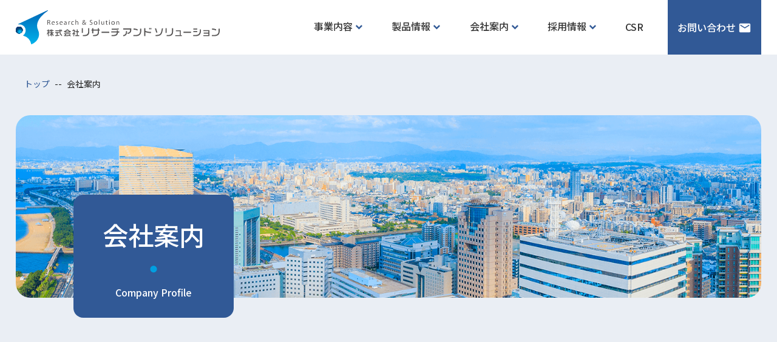

--- FILE ---
content_type: text/html
request_url: http://www.rands-co.com/company/profile.html
body_size: 117
content:
<html>
<head>
<meta http-equiv="refresh" content="0;URL=./index.html#profile">
</head>
<body>
</body>
</html>


--- FILE ---
content_type: text/html
request_url: http://www.rands-co.com/company/index.html
body_size: 32549
content:
<!doctype html>
<html>
<head>
<meta charset="utf-8" http-equiv="Content-Type" content="text/html">
<title>会社案内｜株式会社リサーチアンドソリューション</title>
<link rel="shortcut icon" href="/img/favicon.ico" type="image/vnd.microsoft.icon" />
<meta name="viewport" content="width=device-width,initial-scale=1,minimum-scale=1,maximum-scale=1,user-scalable=no" />
<meta name="description" content="株式会社リサーチアンドソリューションの会社案内です。代表メッセージ、経営理念、ミッション、バリュー、コアコンピタンスをはじめ、会社概要、事業所情報（本社、東京本社、飯塚情報処理センター、秋田営業所、中部営業所、大阪営業所、広島営業所、佐世保営業所、鹿児島営業所）をご紹介します。">
<link rel="canonical" href="https://www.rands-co.com/company/">
<link href="https://fonts.googleapis.com/css2?family=Noto+Sans+JP:wght@100;300;400;500;700;900&display=swap" rel="stylesheet">
<link href="https://fonts.googleapis.com/icon?family=Material+Icons" rel="stylesheet">
<link href="../common/css/global.css" rel="stylesheet" type="text/css">
<link href="../common/css/layout.css" rel="stylesheet" type="text/css">
<link href="../css/solution.css" rel="stylesheet" type="text/css">
<link href="../common/css/repair.css" rel="stylesheet" type="text/css">
<link href="../assets/common/css/reset.css" rel="stylesheet" type="text/css">
<link href="../assets/common/css/main.css" rel="stylesheet" type="text/css">
<!--<script src="https://code.jquery.com/jquery-3.3.1.js"></script>-->
<script src="https://code.jquery.com/jquery-3.6.0.min.js"></script>
<script type="text/javascript" src="/assets/common/js/common.js"></script>
<script type="text/javascript" src="/common/js/gtag.js"></script>
<script type="text/javascript">
$(document).bind("mobileinit", function(){
//Loadingメッセージ非表示
$.mobile.loadingMessage = false;
});
</script>
</head>

<body id="c-category">
  <header class="header">
    <div class="header__inner">
      <div class="header__logo"><a href="/"><img src="/common/img/logo_rands.svg" alt="株式会社リサーチアンドソリューション"/></a></div>
      <nav id="gNavi">
        <ul class="globalmenu">
          <li class="header__navitem megamenu">
            <a href="javascript:void(0)" class="header__navitemlink megamenu__link js-megamenu">事業内容</a>
            <div class="megamenu__content" id="parts_menu-solution">
            </div>
          </li>
          <li class="header__navitem megamenu">
            <a href="javascript:void(0)" class="header__navitemlink megamenu__link js-megamenu">製品情報</a>
            <div class="megamenu__content" id="parts_menu-products">
            </div>
          </li>
          <li class="header__navitem megamenu">
            <a href="javascript:void(0)" class="header__navitemlink megamenu__link js-megamenu">会社案内</a>
            <div class="megamenu__content" id="parts_menu-company">
            </div>
          </li>
          <li class="header__navitem megamenu">
            <a href="javascript:void(0)" class="header__navitemlink megamenu__link js-megamenu">採用情報</a>
            <div class="megamenu__content" id="parts_menu-recruit">
            </div>
          </li>
          <li class="header__navitem"><a href="/csr/" class="header__navitemlink">CSR</a></li>
          <li class="header__navitem"><a href="/rands_form/toroku/form_contact1_sub.html" class="header__navitemlink header__navitemlink__contact">お問い合わせ</a></li>
        </ul>
      </nav>
      <div class="ham-menu" id="parts_sp-menu">
      </div>
    </div>
  </header>
  <main class="main-container">
    <div class="l-breadcrumb">
      <ul>
        <li><a href="/">トップ</a></li>
        <li>会社案内</li>
      </ul>
    </div>
    <div class="l-eyecatch fade">
      <div class="l-eyecatch__img inset__fullimg">
        <img src="../img/company/img_company_mainvis.png" alt="会社案内"/>
        <div class="l-eyecatch__ttl">
          <h1 class="l-eyecatch__boxttl fade">会社案内<span>Company Profile</span></h1>
        </div>
      </div>
    </div>
    <div class="l-contents" id="container">
      <div class="l-contents__outer">
        <div class="l-contents__inner">
          <div class="l-contents__column__bgc-w">
            <section id="message" class="sidenav sec-scroll-point pb-10">
              <div class="fade">
                <div class="column-ttl__sub"><span class="bgc-w">Message</span></div>
                <h2 class="column-ttl__main">代表メッセージ</h2>
              </div>
              <div class="l-column__layTypeA">
                <div class="l-column__layTypeA__ct-message">
                  <div class="txtarea fade">
                    <p class="mt-none">弊社は、1979年に福岡県福岡市で設立した吉井システムリサーチ株式会社が、2011年10月に株式会社オリエスシェアードサービスと合併し、現社名「株式会社リサーチアンドソリューション」として現在に至ります。</p>
                    <p>私たちは、常にお客様視点で物事を考え（Research）、これまで培ってきた豊富な知見と創意工夫により、お客様にとって最適な解決策（Solution）を導き出すことを使命としています。</p>
                    <p>また、社員一人一人が創意工夫を積み重ね提供する様々なサービスや技術開発が、当社のコアコンピタンスとして、顧客の価値を最大化するベストパートナーとなれるよう尽力しています。</p>
                    <p>昨今、新型コロナウイルス感染症の影響で生活様式をはじめ、働き方や従来の価値観等も大きく変わり、「ニューノーマル」時代への対応が求められています。</p>
                    <p>日々目まぐるしく変化する社会環境の中で、私たちに求められる新たな責任と役割を果たすべく、全ての社員が自己成長を続けながら、人々の暮らしを豊かにする社会の実現に貢献してまいります。</p>
                    <p>すべてのステークホルダーの皆様のご期待に応えるため、健全性を堅持し、日々努力をして参る所存ですので、今後とも、より一層のご支援を賜りますよう、宜しくお願い申し上げます。</p>
                  </div>
                  <div class="imgarea fade">
                    <img src="../img/company/message_img.jpg" alt=""/>
                    <p class="txtali-c">代表取締役社長<br>清見 光生</p>
                  </div>
                </div>
              </div>
            </section>
            <section id="philosophy" class="sidenav sec-scroll-point">
              <div ckass="fade">
                <div class="column-ttl__sub"><span class="bgc-w">Philosophy</span></div>
                <h2 class="column-ttl__main">経営理念</h2>
              </div>
              <div class="l-column__layTypeA">
                <div class="l-column__layTypeA__philosophy">
                  <h3 class="numbered-cate fade"><span>01_</span>ミッション（使命）</h3>
                  <div class="fade">
                    <h4>豊富なノウハウと創意工夫によって、人々のくらしをより豊かにする、真のユビキタス社会の実現に貢献する</h4>
                    <p>我々は、顧客のニーズに的確に応えるため、常に顧客の視点で考え（Research）、我々の持つ豊富なノウハウと創意工夫により、顧客にとって最適な解決策（Solution）を導き出し、顧客の価値を最大化するベストパートナーとして、ITサービス、BPOサービス、マネジメントサービスなどの様々なサービス（Service）を提供する。我々は、BtoBひいてはBtoBtoC、BtoCなどのサービス活動を通じて、顧客を含めた人々のくらしをより豊かにする、「真のユビキタス社会」の実現に貢献する。</p>
                  </div>
                  <h3 class="numbered-cate mt-60 fade"><span>02_</span>バリュー（価値観）</h3>
                  <div class="fade">
                    <h4>1．顧客志向</h4>
                    <p>常に顧客の視点で考え、サービスの質にこだわりを持ち、あらゆる行動を顧客への価値の創造・提供に、タイムリーに繋げる。</p>
                    <h4>2．社員満足</h4>
                    <p>会社は、会社と社員、社員間のコミュニケーションによる相互理解に努め、社員一人一人の人格や考え方を尊重する。<br>
                      会社は、社員一人一人の成長を支援し、全社員がやり甲斐と誇りを持って活動できる環境を整備・維持し、家族の幸せ、生活の安定を実現する。</p>
                    <h4>3．自主自律、チームワーク</h4>
                    <p>自己の責任・使命を自覚・創造し、自らが自らの行動を律して、最後まであきらめず、粘り強く行動する。<br>
                      相互の理解を深めるために、お互いの人格や考え方を尊重し、説明を惜しまず、自由闊達に議論し、例え対立したとしても、WIN-WINの精神を重んじ、関係者に対する配慮や相互の協力に努める。</p>
                    <h4>4．オリジナリティ、チャレンジ精神</h4>
                    <p>広い視野で、社会が抱える課題に常に思いを巡らせ、決して人まねではない、人とは異なる見方、考え方、方法による解決策の提供を追求する。<br>
                      失敗を恐れず、知識欲と行動力と勇気を持って、新たなチャンスに果敢にチャレンジする。<br>
                      日々の行動に、創意工夫、業務改善、業務革新を取り入れ、常に前進を目指している、行動的で創造性の高い企業文化を構築する。</p>
                    <h4>5．社会倫理</h4>
                    <p class="mb-none">社会が求める倫理性や健全性を堅持し、社会人・企業人として、礼節と道徳を持って行動する。</p>
                  </div>
                  <h3 class="numbered-cate mt-60 fade"><span>03_</span>コアコンピタンス（価値観）</h3>
                  <div class="fade">
                    <p class="mb-none">創意工夫　～顧客の価値最大化のために～</p>
                    <p>顧客に価値提供する一連のスキルや技術の中で、社員一人一人が創意工夫を積み重ねる姿勢を、当社のコアコンピタンス（他社がまねできない力）として位置付ける。</p>
                  </div>
                  <div class="inset__orgimg fade"><img src="../img/company/keieirinen.gif" alt="経営理念 ミッション 豊富なノウハウと創意工夫によって、人々のくらしをより豊かにする、真のユビキタス社会の実現に貢献する。 バリュー 顧客志向 社員満足 自主自律、チームワーク オリジナリティ チャレンジ精神 社会倫理 コアコンビタンス 創意工夫?顧客の価値最大化のために?"></div>
                </div>
              </div>
            </section>
          </div>
          <div class="l-contents__column">
            <section id="outline" class="sidenav sec-scroll-point">
              <div class="fade">
                <div class="column-ttl__sub"><span class="bgc-g">Outline</span></div>
                <h2 class="column-ttl__main">会社概要</h2>
              </div>
              <div class="l-column__layTypeA mt-none">
                <h3 class="bluesquare fade">概要</h3>
                <div class="fade">
                <div class="table__wrap">
                  <div class="table__cell-type1-L">正式名称</div>
                  <div class="table__cell-type1-R">株式会社リサーチアンドソリューション</div>
                </div>
                <div class="table__wrap">
                  <div class="table__cell-type1-L">本社所在地</div>
                  <div class="table__cell-type1-R">〒812-0036 福岡市博多区上呉服町12-33</div>
                </div>
                <div class="table__wrap">
                  <div class="table__cell-type1-L">創業</div>
                  <div class="table__cell-type1-R">昭和53年4月</div>
                </div>
                <div class="table__wrap">
                  <div class="table__cell-type1-L">設立</div>
                  <div class="table__cell-type1-R">昭和54年5月</div>
                </div>
                <div class="table__wrap">
                  <div class="table__cell-type1-L">資本金</div>
                  <div class="table__cell-type1-R">10,000千円</div>
                </div>
                <div class="table__wrap">
                  <div class="table__cell-type1-L">代表者</div>
                  <div class="table__cell-type1-R">代表取締役社長 清見 光生</div>
                </div>
                <div class="table__wrap">
                  <div class="table__cell-type1-L">従業員数</div>
                  <div class="table__cell-type1-R">218名（令和7年4月末現在）</div>
                </div>
                <div class="table__wrap">
                  <div class="table__cell-type1-L">適格請求書発行<br>事業者登録番号</div>
                  <div class="table__cell-type1-R">T1290001017278</div>
                </div>
                <div class="table__wrap">
                  <div class="table__cell-type1-L">労働者派遣事業</div>
                  <div class="table__cell-type1-R">派40-301903</div>
                </div>
                <div class="table__wrap">
                  <div class="table__cell-type1-L">事業内容</div>
                  <div class="table__cell-type1-R">
                    <strong>【ICTソリューション】</strong><br>
                    ・生成AIを活用したシステムの設計・開発・教育<br>
                    ・Webシステムの設計・開発<br>
                    ・積算パッケージソフトウェアの開発・販売<br>
                    ・モバイル端末（スマートフォン）利用システムの設計・開発<br>
                    ・GIS（地理情報システム）利用システムの設計・開発<br>
                    ・データベース連動システム設計・開発<br>
                    ・情報インフラ、システム整備・構築・運用支援<br>
                    ・情報システム最適化コンサルティング<br>
                    ・データ入力、データ集計・分析<br>
                    ・各種ハードウェアの販売<br><br>
                    <strong>【ビジネスワークソリューション】</strong><br>
                    ・総務経理・企画運営サポート（人事、社保、給与、出納、財務　等）<br>
                    ・車両管理運用支援<br>
                    ・ドライブレコーダー・テレマティクスサービス分析支援<br>
                    ・プロファイル分析、適性評価、能力開発支援<br>
                    ・採用選考支援、昇進/昇格選考支援<br>
                    ・人事考課制度構築・運用支援<br>
                    ・人材育成支援（教育体系構築、教育・研修）
                  </div>
                </div>
                <div class="table__wrap">
                  <div class="table__cell-type1-L">拠点</div>
                  <div class="table__cell-type1-R">東京本社 / 飯塚情報処理センター / 秋田営業所 / 中部営業所 / 大阪営業所 / 広島営業所 / 佐世保営業所 / 鹿児島営業所</div>
                </div>
                <div class="table__wrap">
                  <div class="table__cell-type1-L">売上高</div>
                  <div class="table__cell-type1-R">3,061,612千円（令和7年9月期）</div>
                </div></div>
                <h3 class="bluesquare fade">沿革</h3>
                <div class="fade">
                <div class="table__wrap">
                  <div class="table__cell-type1-L">昭和53年 4月</div>
                  <div class="table__cell-type1-R">前身となる福岡ソフトウェア開発を創業</div>
                </div>
                <div class="table__wrap">
                  <div class="table__cell-type1-L">昭和54年 5月</div>
                  <div class="table__cell-type1-R">吉井システムリサーチ株式会社として福岡市中呉服町に資本金2,000千円で設立</div>
                </div>
                <div class="table__wrap">
                  <div class="table__cell-type1-L">昭和61年 4月</div>
                  <div class="table__cell-type1-R">資本金を5,000千円へ増資</div>
                </div>
                <div class="table__wrap">
                  <div class="table__cell-type1-L">昭和63年 4月</div>
                  <div class="table__cell-type1-R">本社所在地を福岡市博多区綱場町に移転</div>
                </div>
                <div class="table__wrap">
                  <div class="table__cell-type1-L">平成 4年 3月</div>
                  <div class="table__cell-type1-R">飯塚情報処理センターを福岡県飯塚市大字上三緒に開設</div>
                </div>
                <div class="table__wrap">
                  <div class="table__cell-type1-L">平成 7年 4月</div>
                  <div class="table__cell-type1-R">関東支社を横浜市港北区新横浜に開設</div>
                </div>
                <div class="table__wrap">
                  <div class="table__cell-type1-L">平成 7年11月</div>
                  <div class="table__cell-type1-R">インターネットサービスを開設</div>
                </div>
                <div class="table__wrap">
                  <div class="table__cell-type1-L">平成 8年 1月</div>
                  <div class="table__cell-type1-R">資本金を10,000千円へ増資</div>
                </div>
                <div class="table__wrap">
                  <div class="table__cell-type1-L">平成 8年 4月</div>
                  <div class="table__cell-type1-R">本社及び飯塚情報処理センターを現住所に移転</div>
                </div>
                <div class="table__wrap">
                  <div class="table__cell-type1-L">平成 9年 2月</div>
                  <div class="table__cell-type1-R">佐世保営業所を現住所に開設</div>
                </div>
                <div class="table__wrap">
                  <div class="table__cell-type1-L">平成17年 8月</div>
                  <div class="table__cell-type1-R">鹿児島営業所を現住所に開設</div>
                </div>
                <div class="table__wrap">
                  <div class="table__cell-type1-L">平成19年 4月</div>
                  <div class="table__cell-type1-R">ACKグループ（現オリエンタルコンサルタンツホールディングス：スタンダード市場2498）に参画</div>
                </div>
                <div class="table__wrap">
                  <div class="table__cell-type1-L">平成20年10月</div>
                  <div class="table__cell-type1-R">関東支社を渋谷区本町3丁目に移転</div>
                </div>
                <div class="table__wrap">
                  <div class="table__cell-type1-L">平成23年10月</div>
                  <div class="table__cell-type1-R">株式会社オリエスシェアードサービスと合併し、現社名に改称<br>関東支社を廃止し、東京本社を開設</div>
                </div>
                <div class="table__wrap">
                  <div class="table__cell-type1-L">平成23年11月</div>
                  <div class="table__cell-type1-R">東京本社を現住所に移転</div>
                </div>
                <div class="table__wrap">
                  <div class="table__cell-type1-L">平成27年 3月</div>
                  <div class="table__cell-type1-R">広島営業所を広島県広島市中区八丁堀に開設</div>
                </div>
                <div class="table__wrap">
                  <div class="table__cell-type1-L">平成29年 2月</div>
                  <div class="table__cell-type1-R">秋田営業所を現住所に開設</div>
                </div>
                <div class="table__wrap">
                  <div class="table__cell-type1-L">平成29年10月</div>
                  <div class="table__cell-type1-R">株式会社トータルフリートサービスを子会社化</div>
                </div>
                <div class="table__wrap">
                  <div class="table__cell-type1-L">令和 2年 3月</div>
                  <div class="table__cell-type1-R">広島営業所を広島県広島市中区銀山町へ移転</div>
                </div>
                <div class="table__wrap">
                  <div class="table__cell-type1-L">令和 2年10月</div>
                  <div class="table__cell-type1-R">子会社である株式会社トータルフリートサービスを吸収合併</div>
                </div>
                <div class="table__wrap">
                  <div class="table__cell-type1-L">令和 4年 9月</div>
                  <div class="table__cell-type1-R">大阪営業所を大阪府大阪市西区江戸堀に開設</div>
                </div>
                <div class="table__wrap">
                  <div class="table__cell-type1-L">令和 5年 1月</div>
                  <div class="table__cell-type1-R">大阪営業所を現住所へ移転</div>
                </div>
                <div class="table__wrap">
                  <div class="table__cell-type1-L">令和 6年 2月</div>
                  <div class="table__cell-type1-R">広島営業所を現住所へ移転</div>
                </div>
                <div class="table__wrap">
                  <div class="table__cell-type1-L">令和 6年 4月</div>
                  <div class="table__cell-type1-R">中部営業所を愛知県豊田市神田町に開設</div>
                </div>
                </div>
                <h3 class="bluesquare fade">グループ企業</h3>
                <ul class="list__txtTypeA fade">
                  <li class="outsidelink"><a href="https://www.oriconhd.jp/" target="_blank">株式会社オリエンタルコンサルタンツホールディングス</a></li>
                  <li class="outsidelink"><a href="https://www.oriconsul.com/" target="_blank">株式会社オリエンタルコンサルタンツ</a></li>
                  <li class="outsidelink"><a href="https://ocglobal.jp/ja/" target="_blank">株式会社オリエンタルコンサルタンツグローバル</a></li>
                  <li class="outsidelink"><a href="https://www.atk-eng.jp/" target="_blank">株式会社アサノ大成基礎エンジニアリング</a></li>
                  <li class="outsidelink"><a href="https://www.cser.co.jp/" target="_blank">株式会社中央設計技術研究所</a></li>
                  <li class="outsidelink"><a href="https://www.kk-atec.jp/" target="_blank">株式会社エイテック</a></li>
                  <li class="outsidelink"><a href="http://jstech.co.jp/" target="_blank">株式会社ジェーエステック</a></li>
                </ul>
                <h3 class="bluesquare fade">主要取引先</h3>
                <p class="fade">全国約400自治体、 一般財団法人日本建設情報総合センター、一般財団法人経済調査会、 一般財団法人建設物価調査会、 京王電鉄株式会社、JR東日本コンサルタンツ株式会社、パナソニック株式会社、株式会社ＮＴＴドコモ、トヨタモビリティサービス株式会社、株式会社ツクイキャピタル、ジョンソン・エンド・ジョンソン株式会社、株式会社スカイマティクス</p>
                <h3 class="bluesquare fade">特約店、仕入先</h3>
                <p class="fade">リコージャパン株式会社、キヤノンマーケティングジャパン株式会社、富士ゼロックス福岡株式会社、福井コンピュータ株式会社、株式会社カスペルスキー、インヴェンティット株式会社、株式会社日立ソリューションズ、株式会社UCOM、株式会社ゼンリンデータコム、株式会社ニッセイコム、ダイワボウ情報システム株式会社、株式会社大塚商会、ソフトバンクBB株式会社、コネクシオ株式会社、ジャパン・トゥエンティワン株式会社、ジーコム株式会社　　（称略）</p>
              </div>
            </section>
          </div>
          <div class="l-contents__column__bgc-w">
            <section id="office" class="sidenav sec-scroll-point">
              <div class="fade">
                <div class="column-ttl__sub"><span class="bgc-w">Office</span></div>
                <h2 class="column-ttl__main">事業所情報</h2>
              </div>
              <div class="l-column__layTypeA inset__fx__sb-wp mt-none">
                <div class="l-column__layTypeA__w-harf box-greyA fade" id="fukuoka">
                  <div class="office__add">
                    <h3>本社</h3>
                    <p>〒812-0036<br>福岡県福岡市博多区上呉服町12-33</p>
                    <p class="office__map mt-1em"><a href="https://maps.app.goo.gl/9327Vdyd1S82Now26" target="_blank">Google Maps</a></p>
                    <p>TEL：092-281-5729<br>FAX：092-281-5744<br>e-mail：rs@rands-co.com</p>
                    <p>【交通案内】<br>地下鉄箱崎線　呉服町駅<br>（出口5より徒歩4分）</p>
                  </div>
                </div>
                <div class="l-column__layTypeA__w-harf box-greyA fade" id="tokyo">
                  <div class="office__add">
                    <h3>東京本社</h3>
                    <p>〒151-0071<br>東京都渋谷区本町4-12-7 泉西新宿ビル3階</p>
                    <p class="office__map mt-1em"><a href="https://maps.app.goo.gl/uz67WnidVkFMsdbUA" target="_blank">Google Maps</a></p>
                    <p>TEL：03-6311-8356<br>FAX：03-6311-8359</p>
                    <p>【交通案内】<br>都営大江戸線　西新宿五丁目駅（出口A2より徒歩5分）<br>京王新線　初台駅（北口より徒歩14分）<br>丸ノ内線・都営大江戸線　中野坂上駅（出口1より徒歩14分）</p>
                  </div>
                </div>
                <div class="l-column__layTypeA__w-harf box-greyA fade" id="iizuka">
                  <div class="office__add">
                    <h3>飯塚情報処理センター</h3>
                    <p>〒820-0066<br>福岡県飯塚市大字幸袋526-1 福岡ソフトウェアセンター203</p>
                    <p class="office__map mt-1em"><a href="https://maps.app.goo.gl/dvxwN4ffXF4PDWfK7" target="_blank">Google Maps</a></p>
                    <p>TEL：0948-24-1018<br>FAX：0948-24-1195</p>
                  </div>
                </div>
                <div class="l-column__layTypeA__w-harf box-greyA fade" id="akita">
                  <div class="office__add">
                    <h3>秋田営業所</h3>
                    <p>〒018-3301<br>秋田県北秋田市綴子字掛泥51</p>
                    <p class="office__map mt-1em"><a href="https://maps.app.goo.gl/5EvXCfjrmnpCiDPs9" target="_blank">Google Maps</a></p>
                    <p>TEL：0186-62-5139</p>
                  </div>
                </div>
                <div class="l-column__layTypeA__w-harf box-greyA fade" id="chubu">
                  <div class="office__add">
                    <h3>中部営業所</h3>
                    <p>〒471-0868<br>愛知県豊田市神田町1丁目1番地1 西山地産ビル5階</p>
                    <p class="office__map mt-1em"><a href="https://maps.app.goo.gl/CUmm72PMkBrd4FsT7" target="_blank">Google Maps</a></p>
                    <p>TEL：0565-37-7031<br>FAX：0565-37-7032</p>
                  </div>
                </div>
                <div class="l-column__layTypeA__w-harf box-greyA fade" id="osaka">
                  <div class="office__add">
                    <h3>大阪営業所</h3>
                    <p>〒550-0002<br>大阪府大阪市西区江戸堀1丁目10-8 パシフィックマークス肥後橋302</p>
                    <p class="office__map mt-1em"><a href="https://maps.app.goo.gl/xqa7Ho7VjHymLsZN6" target="_blank">Google Maps</a></p>
                    <p>TEL：06-6479-0677<br>FAX：06-6479-0678</p>
                  </div>
                </div>
                <div class="l-column__layTypeA__w-harf box-greyA fade" id="hiroshima">
                  <div class="office__add">
                    <h3>広島営業所</h3>
                    <p>〒732-0821<br>広島県広島市南区大須賀町14-12 第一ビル4階</p>
                    <p class="office__map mt-1em"><a href="https://maps.app.goo.gl/NdqDUtmf6akywiWA6" target="_blank">Google Maps</a></p>
                    <p>TEL：082-569-8758<br>FAX：082-569-8759</p>
                  </div>
                </div>
                <div class="l-column__layTypeA__w-harf box-greyA fade" id="sasebo">
                  <div class="office__add">
                    <h3>佐世保営業所</h3>
                    <p>〒857-0052<br>長崎県佐世保市松浦町5-13 グリーンビル4階</p>
                    <p class="office__map mt-1em"><a href="https://maps.app.goo.gl/4RrrBEbkuBFxyoVB9" target="_blank">Google Maps</a></p>
                    <p>TEL：0956-24-3233<br>FAX：0956-24-3233</p>
                  </div>
                </div>
                <div class="l-column__layTypeA__w-harf box-greyA fade" id="kagoshima">
                  <div class="office__add">
                    <h3>鹿児島営業所</h3>
                    <p>〒890-0073<br>鹿児島県鹿児島市宇宿5-1-15</p>
                    <p class="office__map mt-1em"><a href="https://maps.app.goo.gl/YMKHSApyR162moZP7" target="_blank">Google Maps</a></p>
                    <p>TEL：099-275-7322<br>FAX：099-275-7323</p>
                  </div>
                </div>
              </div>
            </section>
          </div>
          <div class="l-contents__pagenav fade" id="aside">
            <ul>
              <li><a href="#message" class="l-contents__pagenav__link">代表メッセージ</a></li>
              <li><a href="#philosophy" class="l-contents__pagenav__link">経営理念</a></li>
              <li><a href="#outline" class="l-contents__pagenav__link">会社概要</a></li>
              <li><a href="#office" class="l-contents__pagenav__link">事業所情報</a></li>
              <!--<li class="txtali-r mt-20"><a href="" class="l-contents__pagenav__mail"><span class="material-icons">email</span></a></li>-->
            </ul>
          </div>
        </div>
      </div>
    </div>
    <div class="l-contents__sp-pagenav">
      <ul>
        <li><a href="#message" class="l-contents__pagenav__link">代表メッセージ</a></li>
        <li><a href="#philosophy" class="l-contents__pagenav__link">経営理念</a></li>
        <li><a href="#outline" class="l-contents__pagenav__link">会社概要</a></li>
        <li><a href="#office" class="l-contents__pagenav__link">事業所情報</a></li>
        <!--<li class="btn-mail txtali-r"><a href="" class="l-contents__pagenav__mail"><span class="material-icons">email</span></a></li>-->
      </ul>
    </div>
  </main>
  <div id="pageTop" style="display: block;"><a href="#wrap"><img src="../common/img/icon_pagetop.svg" class="pagetop__arrow" alt=""></a></div>
  <footer class="footer__outer" id="parts_footer">
  </footer>

<script type="text/javascript" src="/assets/common/js/include.js"></script>
<script type="text/javascript" src="/assets/common/js/fade.js"></script>
</body>
</html>


--- FILE ---
content_type: text/html
request_url: http://www.rands-co.com/include/parts_menu-solution.html
body_size: 864
content:
              <div class="megamenu__inner">
                <ul class="megamenu__list">
                  <li><a href="/solution/" class="megamenu__catelink">事業内容<span>Business content</span></a></li>
                  <li><a href="/solution/municipality.html" class="megamenu__itemlink megamenu__itemlink__sol">積算<br>ソリューション</a></li>
                  <li><a href="/solution/public.html" class="megamenu__itemlink megamenu__itemlink__sol">公共システム<br>ソリューション</a></li>
                  <li><a href="/solution/enterprise.html" class="megamenu__itemlink megamenu__itemlink__sol">民間システム<br>ソリューション</a></li>
                  <li><a href="/solution/bpo.html" class="megamenu__itemlink megamenu__itemlink__sol">BPO<br>ソリューション</a></li>
                </ul>
              </div>


--- FILE ---
content_type: text/html
request_url: http://www.rands-co.com/include/parts_menu-products.html
body_size: 6132
content:
              <div class="megamenu__inner-pro">
                <div class="megamenu__cate"><a href="/product/" class="megamenu__catelink-pro">製品情報<span>Product Info</span></a></div>
                <div class="megamenu__menu">
                  <div class="megamenu__list-pro">
                    <div class="megamenu__subcate"><a href="/product/#package" class="megamenu__itemlink-pro">パッケージ<br>ソフトウェア</a></div>
                    <ul class="megamenu__sublist inset__space25">
                      <li class="megamenu__subitem"><a href="/product/meiseki.html" class="megamenu__subitemlink">公共積算システム “<span>明積</span>”</a></li>
                      <li class="megamenu__subitem"><a href="/product/keiyakukanri.html" class="megamenu__subitemlink">契約管理システム</a></li>
                      <li class="megamenu__subitem"><a href="/product/bidentry.html" class="megamenu__subitemlink">入札参加資格審査申請システム “<span>BID-ENTRY</span>”</a></li>
                      <li class="megamenu__subitem"><a href="/product/musashi.html" class="megamenu__subitemlink">CALS対応土木施工システム “<span>EX-TREND 武蔵</span>”</a></li>
                      <li class="megamenu__subitem"><a href="/product/ryosui.html" class="megamenu__subitemlink">上水道CAD数量計算システム “<span>瞭水</span>”</a></li>
                      <li class="megamenu__subitem"><a href="/product/suidodaicho.html" class="megamenu__subitemlink">水道・下水道管路台帳システム</a></li>
                      <li class="megamenu__subitem"><a href="/product/juekisya.html" class="megamenu__subitemlink">下水道受益者負担金業務支援システム</a></li>
                      <li class="megamenu__subitem"><a href="/product/sekkeisyo.html" class="megamenu__subitemlink">設計書情報提供システム</a></li>
                      <li class="megamenu__subitem"><a href="/product/gyokodaicho.html" class="megamenu__subitemlink">漁港台帳システム</a></li>
                      <li class="megamenu__subitem"><a href="/product/agencymax.html" class="megamenu__subitemlink">農地台帳システム “<span>AgencyMAX</span>”</a></li>
                      <li class="megamenu__subitem"><a href="/product/checkmeter.html" class="megamenu__subitemlink">ライフライン検針アプリ “<span>CheckMeter</span>”</a></li>
                    </ul>
                  </div>
                  <div class="megamenu__list-pro">
                    <div class="megamenu__subcate"><a href="/product/#cloud" class="megamenu__itemlink-pro">クラウドサービス</a></div>
                    <ul class="megamenu__sublist inset__space25">
                      <li class="megamenu__subitem"><a href="/product/kyuhaisui.html" class="megamenu__subitemlink">給排水工事オンライン申請システム</a></li>
                      <li class="megamenu__subitem"><a href="/product/purari.html" class="megamenu__subitemlink">コミュニケーションアプリ開発プラットフォーム “<span>ぷらり</span>”</a></li>
                      <li class="megamenu__subitem"><a href="/product/checknoteplus.html" class="megamenu__subitemlink">インフラ施設点検クラウドサービス “<span>CheckNote Plus</span>”</a></li>
                      <li class="megamenu__subitem"><a href="/product/ims_kyoryo.html" class="megamenu__subitemlink">インフラマネジメント支援システム “<span>IMS［橋梁版］</span>”</a></li>
                      <li class="megamenu__subitem"><a href="/product/sococa.html" class="megamenu__subitemlink">地図情報クラウドサービス “<span>SOCOCA</span>”</a></li>
                      <li class="megamenu__subitem"><a href="/product/checknote.html" class="megamenu__subitemlink">報告書作成クラウドサービス “<span>CheckNote</span>”</a></li>
                    </ul>
                  </div>
                  <div class="megamenu__list-pro">
                    <div class="megamenu__subcate"><a href="/product/#support" class="megamenu__itemlink-pro">業務支援サービス</a></div>
                    <ul class="megamenu__sublist inset__space25">
                      <li class="megamenu__subitem"><a href="/product/vehicle.html" class="megamenu__subitemlink">車両管理業務サービス</a></li>
                      <li class="megamenu__subitem"><a href="/product/support.html" class="megamenu__subitemlink">総務・経理支援サービス</a></li>
                      <li class="megamenu__subitem"><a href="/product/ha.html" class="megamenu__subitemlink">人材アセスメントツール<br>“<span>Harrison Assessments</span>”</a></li>
                      <li class="megamenu__subitem"><a href="/product/stress.html" class="megamenu__subitemlink">ストレスチェックサービス</a></li>
                      <li class="megamenu__subitem"><a href="/product/network.html" class="megamenu__subitemlink">ネットワーク環境整備運用支援</a></li>
                    </ul>
                  </div>
                  <div class="megamenu__list-pro">
                    <div class="megamenu__subcate"><a href="/product/#technology" class="megamenu__itemlink-pro">テクノロジー</a></div>
                    <ul class="megamenu__sublist inset__space25">
                      <li class="megamenu__subitem"><a href="/product/ai.html" class="megamenu__subitemlink">生成AI</a></li>
                      <li class="megamenu__subitem"><a href="/product/gis.html" class="megamenu__subitemlink">GIS</a></li>
                      <li class="megamenu__subitem"><a href="/product/ai_iot.html" class="megamenu__subitemlink">AI / IoT</a></li>
                      <li class="megamenu__subitem"><a href="/product/rpa.html" class="megamenu__subitemlink">RPA</a></li>
                      <li class="megamenu__subitem"><a href="/product/drone.html" class="megamenu__subitemlink">ドローン</a></li>
                    </ul>
                  </div>
                </div>
              </div>


--- FILE ---
content_type: text/html
request_url: http://www.rands-co.com/include/parts_menu-company.html
body_size: 876
content:
              <div class="megamenu__inner">
                <ul class="megamenu__list">
                  <li><a href="/company/" class="megamenu__catelink">会社案内<span>Company Profile</span></a></li>
                  <li class="megamenu__item"><a href="/company/#message" class="megamenu__itemlink">代表メッセージ</a></li>
                  <li class="megamenu__item"><a href="/company/#philosophy" class="megamenu__itemlink">経営理念</a></li>
                  <li class="megamenu__item"><a href="/company/#outline" class="megamenu__itemlink">会社概要</a></li>
                  <li class="megamenu__item"><a href="/company/#office" class="megamenu__itemlink">事業所情報</a></li>
                  <li class="megamenu__item"><a href="/company/news/" class="megamenu__itemlink">News &amp; Topics</a></li>
                </ul>
              </div>


--- FILE ---
content_type: text/html
request_url: http://www.rands-co.com/include/parts_menu-recruit.html
body_size: 746
content:
              <div class="megamenu__inner">
                <ul class="megamenu__list">
                  <li><a href="/recruit/" class="megamenu__catelink">採用情報<span>Recruit</span></a></li>
                  <li class="megamenu__item"><a href="/recruit/message.html" class="megamenu__itemlink">メッセージ</a></li>
                  <li class="megamenu__item"><a href="/recruit/voice/" class="megamenu__itemlink">先輩社員の声</a></li>
                  <li class="megamenu__item"><a href="/recruit/fresh.html" class="megamenu__itemlink">新卒採用</a></li>
                  <li class="megamenu__item"><a href="/recruit/career.html" class="megamenu__itemlink">中途採用</a></li>
                </ul>
              </div>


--- FILE ---
content_type: text/html
request_url: http://www.rands-co.com/include/parts_sp-menu.html
body_size: 10544
content:
        <input type="checkbox" id="menu-btn-check">
        <label for="menu-btn-check" class="spnav-btn"><span></span></label>
        <div class="spnav-content">
          <ul>
            <li class="spnav-mainmenu-nosub"><a href="/">HOME</a></li>
            <li class="spnav-mainmenu-nosub"><a href="/company/news/">NEWS & TOPICS</a></li>
            <li>
              <input type="checkbox" id="toggle1" class="toggle">
              <label for="toggle1" class="spnav-mainmenu"><a href="/solution/">事業について</a></label>
              <ul class="spnav-submenu">
                <li><a href="/solution/municipality.html">積算ソリューション</a></li>
                <li><a href="/solution/public.html">公共システムソリューション</a></li>
                <li><a href="/solution/enterprise.html">民間システムソリューション</a></li>
                <li><a href="/solution/bpo.html">BPOソリューション</a></li>
              </ul>
            </li>
            <li>
              <input type="checkbox" id="toggle2" class="toggle">
              <label for="toggle2" class="spnav-mainmenu"><a href="/product/">製品情報</a></label>
              <ul class="spnav-submenu">
                <li>
                  <input type="checkbox" id="toggle6" class="toggle">
                  <label for="toggle6" class="spnav-mainmenu">
                    <span class="menu-text"><a href="/product/#package">パッケージソフトウェア</a></span>
                    <span class="menu-toggle"></span>
                  </label>
                  <ul class="spnav-submenu">
                    <li><a href="/product/meiseki.html">公共積算システム “<span>明積</span>”</a></li>
                    <li><a href="/product/keiyakukanri.html">契約管理システム</a></li>
                    <li><a href="/product/bidentry.html">入札参加資格審査申請システム “<span>BID-ENTRY</span>”</a></li>
                    <li><a href="/product/musashi.html">CALS対応土木施工システム “<span>EX-TREND 武蔵</span>”</a></li>
                    <li><a href="/product/ryosui.html">上水道CAD数量計算システム “<span>瞭水</span>”</a></li>
                    <li><a href="/product/suidodaicho.html">水道・下水道管路台帳システム</a></li>
                    <li><a href="/product/juekisya.html">下水道受益者負担金業務支援システム</a></li>
                    <li><a href="/product/sekkeisyo.html">設計書情報提供システム</a></li>
                    <li><a href="/product/gyokodaicho.html">漁港台帳システム</a></li>
                    <li><a href="/product/agencymax.html">農地台帳システム “<span>AgencyMAX</span>”</a></li>
                    <li><a href="/product/checkmeter.html">ライフライン検針アプリ “<span>CheckMeter</span>”</a></li>
                  </ul>
                </li>

                <li>
                  <input type="checkbox" id="toggle7" class="toggle">
                  <label for="toggle7" class="spnav-mainmenu">
                    <span class="menu-text"><a href="/product/#cloud">クラウドサービス</a></span>
                    <span class="menu-toggle"></span>
                  </label>
                  <ul class="spnav-submenu">
                    <li><a href="/product/kyuhaisui.html">給排水工事オンライン申請システム</a></li>
                    <li><a href="/product/purari.html">コミュニケーションアプリ開発プラットフォーム “<span>ぷらり</span>”</a></li>
                    <li><a href="/product/checknoteplus.html">インフラ施設点検クラウドサービス “<span>CheckNote Plus</span>”</a></li>
                    <li><a href="/product/ims_kyoryo.html">インフラマネジメント支援システム “<span>IMS［橋梁版］</span>”</a></li>
                    <li><a href="/product/sococa.html">地図情報クラウドサービス “<span>SOCOCA</span>”</a></li>
                    <li><a href="/product/checknote.html">報告書作成クラウドサービス “<span>CheckNote</span>”</a></li>
                  </ul>
                </li>

                <li>
                  <input type="checkbox" id="toggle8" class="toggle">
                  <label for="toggle8" class="spnav-mainmenu">
                    <span class="menu-text"><a href="/product/#support">業務支援サービス</a></span>
                    <span class="menu-toggle"></span>
                  </label>
                  <ul class="spnav-submenu">
                    <li><a href="/product/vehicle.html">車両管理業務サービス</a></li>
                    <li><a href="/product/support.html">総務・経理支援サービス</a></li>
                    <li><a href="/product/ha.html">Harrison Assessments</a></li>
                    <li><a href="/product/stress.html">ストレスチェックサービス</a></li>
                    <li><a href="/product/network.html">ネットワーク環境整備運用支援</a></li>
                  </ul>
                </li>

                <li>
                  <input type="checkbox" id="toggle9" class="toggle">
                  <label for="toggle9" class="spnav-mainmenu">
                    <span class="menu-text"><a href="/product/#technology">テクノロジー</a></span>
                    <span class="menu-toggle"></span>
                  </label>
                  <ul class="spnav-submenu">
                    <li><a href="/product/ai.html">生成AI</a></li>
                    <li><a href="/product/gis.html">GIS</a></li>
                    <li><a href="/product/ai_iot.html">AI / IoT</a></li>
                    <li><a href="/product/rpa.html">RPA</a></li>
                    <li><a href="/product/drone.html">ドローン</a></li>
                  </ul>
                </li>

              </ul>
            </li>
            <li>
              <input type="checkbox" id="toggle3" class="toggle">
              <label for="toggle3" class="spnav-mainmenu"><a href="/company/">会社案内</a></label>
              <ul class="spnav-submenu">
                <li><a href="/company/#message">代表メッセージ</a></li>
                <li><a href="/company/#philosophy">経営理念</a></li>
                <li><a href="/company/#outline">会社概要</a></li>
                <li><a href="/company/#office">MAP</a></li>

<!--                <li><a href="/company/#fukuoka">本社</a></li>
                <li><a href="/company/#tokyo">東京本社</a></li>
                <li><a href="/company/#iizuka">飯塚情報処理センター</a></li>
                <li><a href="/company/#akita">秋田営業所</a></li>
                <li><a href="/company/#chubu">中部営業所</a></li>
                <li><a href="/company/#osaka">大阪営業所</a></li>
                <li><a href="/company/#hiroshima">広島営業所</a></li>
                <li><a href="/company/#sasebo">佐世保営業所</a></li>
                <li><a href="/company/#kagoshima">鹿児島営業所</a></li>
                <li class="subcategory"><a href="/company/news/">News &amp; Topics</a></li>-->
              </ul>
            </li>
<!--            <li>
              <input type="checkbox" id="toggle4" class="toggle">
              <label for="toggle4" class="spnav-mainmenu"><a href="/recruit/">採用情報</a></label>
              <ul class="spnav-submenu">
                <li class="subcategory"><a href="/recruit/message.html">社長メッセージ</a></li>
                <li class="subcategory"><a href="/recruit/voice/">先輩社員の声</a></li>
                <li><a href="/recruit/voice/ak0.html">A.Kさん</a></li>
                <li><a href="/recruit/voice/yo0.html">Y.Oさん</a></li>
                <li><a href="/recruit/voice/ci0.html">C.Iさん</a></li>
                <li><a href="/recruit/voice/ks0.html">K.Sさん</a></li>
                <li><a href="/recruit/voice/mo0.html">M.Oさん</a></li>
                <li><a href="/recruit/voice/to0.html">T.Oさん</a></li>
                <li><a href="/recruit/voice/ks1.html">K.Sさん</a></li>
                <li><a href="/recruit/voice/sk0.html">S.Kさん</a></li>
                <li><a href="/recruit/voice/ms0.html">M.Sさん</a></li>
                <li><a href="/recruit/voice/ym0.html">Y.Mさん</a></li>
                <li><a href="/recruit/voice/et0.html">E.Tさん</a></li>
                <li><a href="/recruit/voice/mk0.html">M.Kさん</a></li>
                <li class="subcategory"><a href="/recruit/fresh.html">新卒採用</a></li>
                <li class="subcategory"><a href="/recruit/career.html">キャリア採用</a></li>
              </ul>
            </li>
            <li>
              <input type="checkbox" id="toggle5" class="toggle">
              <label for="toggle5" class="spnav-mainmenu"><a href="/csr/">CSR活動</a></label>
              <ul class="spnav-submenu">
              <li><a href="/csr/sanngaku.html">産学連携プロジェクトのシステム開発発表会を実施</a></li>
              <li><a href="/csr/ukiha.html">福岡県うきは市で地元小学生を対象とした総合学習「観光教育プログラム 2018」をスタート</a></li>
              <li><a href="/csr/robo.html">世界大会に挑戦する中高生ロボットチーム『SAKURA Tempesta』を支援</a></li>
              </ul>
            </li>-->
          </ul>
<!--          <ul class="spnav-othermenu">
            <li><a href="/rands_form/toroku/form_contact1_sub.html" class="first">お問い合わせ</a></li>
            <li><a href="/notice/">電子公告</a></li>
            <li><a href="/privacy/">個人情報保護方針</a></li>
            <li><a href="/privacy/handling.html">個人情報のお取り扱いについて</a></li>
            <li><a href="/security/">情報セキュリティ方針</a></li>
            <li><a href="/sitemap/">サイトマップ</a></li>
          </ul>-->


<div class="sp_menu_bnr l-column__btn">
<a href="/recruit/" target="_blank">
<img src="/common/img/sp_menu_bnr01.png">
</a>

<a href="/rands_form/toroku/form_contact1_sub.html" class="contact">お問い合わせ<br>資料請求はこちら</a>
</div>


<div class="sp_menu_ft">
  <ul>
    <li><a href="/csr/">CSR活動</a></li>
    <li><a href="/policy/">ポリシー一覧</a></li>
    <li><a href="/notice/">電子公告</a></li>
  </ul>
</div>

        </div>



--- FILE ---
content_type: text/html
request_url: http://www.rands-co.com/include/parts_footer.html
body_size: 3282
content:
    <div class="footer__inner">
      <div class="footer__corpinfo">
        <div class="footer__rogo inset__fullimg"><a href="/"><img src="/common/img/logo_rands_footer.svg" alt="株式会社リサーチアンドソリューション"></a></div>
        <div class="footer__social">
          <p>Social media</p>
          <p><a href="https://youtube.com/channel/UC0_TjQN1fmeCOoL9G3z0Nfw?si=WcLSg1pLDbmB611T" target="_blank"><img src="/common/img/icon_social_yt.png" alt=""/></a></p>
        </div>
        <div class="footer__security">
          <ul>
            <li><a href="/policy/">ポリシー一覧</a></li>
            <li><a href="/initiatives/">リサーチアンドソリューションの取り組み</a></li>
          </ul>
          <div class="footer__p-mark"><a href="https://privacymark.jp/" target="_blank"><img src="/common/img/mark_b.png" alt="プライバシーマーク"/></a></div>
        </div>
      </div>
      <div class="footer__sitemap inset__fx__sb-nwp">
        <ul>
          <li class="catetop"><a href="/">HOME</a></li>
          <li class="catetop"><a href="/solution/">事業内容</a></li>
          <li class="under"><a href="/solution/municipality.html">積算ソリューション</a></li>
          <li class="under"><a href="/solution/public.html">公共システムソリューション</a></li>
          <li class="under"><a href="/solution/enterprise.html">民間システムソリューション</a></li>
          <li class="under"><a href="/solution/bpo.html">BPOソリューション</a></li>
        </ul>
        <ul>
          <li class="catetop"><a href="/product/">製品情報</a></li>
          <li class="under"><a href="/product/#package">パッケージソフトウェア</a></li>
          <li class="under"><a href="/product/#cloud">クラウドサービス</a></li>
          <li class="under"><a href="/product/#support">業務支援サービス</a></li>
          <li class="under"><a href="/product/#technology">テクノロジー</a></li>
        </ul>
        <ul>
          <li class="catetop"><a href="/company/">会社案内</a></li>
          <li class="under"><a href="/company/#message">代表メッセージ</a></li>
          <li class="under"><a href="/company/#philosophy">経営理念</a></li>
          <li class="under"><a href="/company/#outline">会社概要</a></li>
          <li class="under"><a href="/company/#office">事業所情報</a></li>
        </ul>
        <ul>
          <li class="catetop"><a href="/recruit/">採用情報</a></li>
          <li class="under"><a href="/recruit/message.html">メッセージ</a></li>
          <li class="under"><a href="/recruit/voice/">先輩の声</a></li>
          <li class="under"><a href="/recruit/fresh.html">新卒採用</a></li>
          <li class="under"><a href="/recruit/career.html">中途採用</a></li>
        </ul>
        <ul>
          <li><a href="/csr/">CSR活動</a></li>
          <li><a href="/notice/">電子公告</a></li>
          <li><a href="/sitemap/">サイトマップ</a></li>
          <li><a href="/rands_form/toroku/form_contact1_sub.html">お問い合わせ</a></li>
        </ul>
      </div>
      <p class="credit">Copyright(C) 2023 Research &amp; Solution Co.,Ltd. All rights reserved.</p>
    </div>


--- FILE ---
content_type: text/css
request_url: http://www.rands-co.com/common/css/global.css
body_size: 18725
content:
@charset "UTF-8";
/*
Copyright (c) 2009, Yahoo! Inc. All rights reserved.
Code licensed under the BSD License:
http://developer.yahoo.net/yui/license.txt
version: 2.7.0
*/
body {
*font-size:small;*font:x-small;
	background-color:#FFFFFF;
	font-family: arial, helvetica, clean, sans-serif;
	font-size: 13px;
	line-height: 1.231;
	color: #333333;
}select,input,button,textarea,button{font:99% arial,helvetica,clean,sans-serif;}table{font-size:inherit;font:100%;}pre,code,kbd,samp,tt{font-family:monospace;*font-size:108%;line-height:100%;}

/*If you want this size in pixels (px)	Declare this percent (%)
10	 77
11	 85
12	 93 (was 93)
13	 100
14	 108 (was 107)
15	 116 (was 114)
16	 123.1 (was 122)
17	 131 (was 129)
18	 138.5 (was 136)
19	 146.5 (was 144)
20	 153.9 (was 152)
21	 161.6 (was 159)
22	 167
23	 174
24	 182
25	 189
26	 197
*/

html {
	width: 100%;
	height:100%;
}
body {
	font-family: "ヒラギノ角ゴ Pro W3","Hiragino Kaku Gothic Pro","Osaka","メイリオ",Meiryo,"ＭＳ Pゴシック",sans-serif;
	width: 100%;
	height:100%;
	text-align:center;
	margin: 0px;
	padding:0px;
	line-height: 1.5em;
	-webkit-text-size-adjust: none;
}
#wrap{
	text-align:left;
	position:relative;
	min-height:100%;
	margin-left:auto;
	margin-right:auto;
	overflow:hidden;
}
h1,h2,h3,h4,p,ul,li,a,img,table,th,td,dl,dt,dd{
	margin: 0px;
	padding: 0px;
	line-height: 1.5em;
}
h2,h3,h4{
	font-size:100%;
}
li{
	list-style-type: none;
}
a:link,a:visited{
	cursor: pointer;
	color:#333;
	text-decoration:underline;
}
a:hover{
	text-decoration:none;
}
a:hover img{
	opacity:0.6;
	filter:alpha(opacity=60);
}
img{
	vertical-align: bottom;
	border: 0;
}
#header{
	width:1176px;
	padding-top:10px;
	padding-bottom:10px;
	overflow:hidden;
	margin-left:auto;
	margin-right:auto;
}
#header #logo{
	line-height:1em;
	max-height:33px;
	display:inline-block;
	position:relative;
	z-index:102;
}
#header #logo a{
	display:block;
	width:330px;
	height:33px;
}
#header #logo a img{
	vertical-align:top;
}
#gNavi{
	width:100%;
	position:absolute;
	top:24px;
	z-index:101;
}
#gNavi ul{
	width:1176px;
	margin-left:auto;
	margin-right:auto;
	letter-spacing: -.40em;
	text-align:right;
}
#gNavi li{
	letter-spacing: normal;
}
#gNavi li.mainNavi{
	display:inline-block;
    *display : inline;
    *zoom : 1;
	vertical-align:middle;
	text-align:center;
	font-size:123.1%;
	font-weight:bold;
	line-height:1em;
	margin-left:5.6%;
}
#gNavi li.mainNavi:first-child{
	margin-left:0;
}
#gNavi li.mainNavi a{
	display:inline-block;
	width:auto;
	height:31px;
	text-decoration:none;
	color:#335A94;
	position:relative;
}
#gNavi li.mainNavi > a::before{
	content:"";
	position:absolute;
	bottom:0;
	left:0;
	width:60%;
	height:4px;
	background:#335A94;
	opacity:0;
	-webkit-transition:all 0.3s;
	-ms-transition:all 0.3s;
	transition:all 0.3s;
}
#gNavi li.mainNavi > a:hover::before,
#gNavi li.mainNavi > a.active::before,
#toppage #gNavi li#gNavi01 a.gNaviLink::before,#solution #gNavi li#gNavi02 a.gNaviLink::before,
#company #gNavi li#gNavi03 a.gNaviLink::before,#recruit #gNavi li#gNavi04 a.gNaviLink::before,#csr #gNavi li#gNavi05 a.gNaviLink::before,#contact #gNavi li#gNavi06 a.gNaviLink::before{
	width:100%;
	opacity:1;
}
#gNavi li#gNavi06 > a::after{
	content:"";
	width:31px;
	height:24px;
	display:inline-block;
	vertical-align:top;
	margin-left:8px;
	background:url(/common/img/contact_icon.svg) no-repeat center center;
	background-size:100% 100%;
}
#gNavi .subNavi{
	width:100%;
	height:auto;
	display:none;
	border:none;
	padding:0px;
	position:absolute;
	top:31px;
	left:0px;
	padding-top:50px;
	padding-bottom:50px;
	background-color:transparent;
	text-align:left;
	background-image:url(/common/img/sub_bg.png);
}
#gNavi .subNavi h2{
	display:block;
	width:1168px;
	margin-left:auto;
	margin-right:auto;
	color:#FFF;
	font-size:24px;
	line-height:1.2em;
	margin-bottom:20px;
}
#gNavi .subNavi h2 img{
	vertical-align:bottom;
}
#gNavi .subNavi .bnContainer{
	overflow:hidden;
	width:1168px;
	margin-left:auto;
	margin-right:auto;
	letter-spacing: -.40em;
}
#gNavi .subNavi .bnBox{
	margin-right:8px;
	letter-spacing: normal;
	display : inline-block;
    *display : inline;
    *zoom : 1;
	vertical-align:top;
}
#gNavi .subNavi .bnBox h3{
	padding-left:17px;
	background-image:url(/common/img/navi_solution_ttl_arrow.png);
	background-repeat:no-repeat;
	color:#FFF;
	display:block;
	font-size:108%;
	line-height:1.2em;
	margin-bottom:5px;
}
#gNavi .subNavi .bnBox h3 img{
	vertical-align:bottom;
}
#gNavi .subNavi .banner{
	margin-bottom:8px;
	overflow:hidden;
}
#gNavi .subNavi .banner a{
	width:auto;
	height:auto;
	background-color:transparent;
	background-image:none;
	padding:0px;
	display : inline-block;
    *display : inline;
    *zoom : 1;
	position:relative;
}
#gNavi .subNavi .banner a:hover{
	background-color:transparent;
	background-image:none;
}
#gNavi .subNavi .banner a:hover img{
	opacity:1;
	filter:alpha(opacity=100);
}
#gNavi .subNavi .banner a .cover{
	display:none;
	position:absolute;
	top:0px;
	left:0px;
	width:100%;
	height:100%;
	background-image:url(/common/img/navi_cover.png);
	background-repeat:no-repeat;
}
#gNavi .subNavi .banner a:hover .cover{
	display:block;
}

#gNavi .subNavi li{
	display:block;
	width:100%;
	height:auto;
	background-image:none;
	margin-bottom:2px;
	font-weight:normal;
	border:none;
}
#gNavi .subNavi li a{
	width:auto;
	height:auto;
	padding:8px 10px;
	background-image:none;
	background-color:#999;
	color:#FFF;
	text-indent:0px;
	text-decoration:none;
	line-height:1.2em;
}
#gNavi .subNavi li a:hover,#gNavi .subNavi li a.active{
	background-image:none;
	background-color:#315996;
}

#container{
	width:100%;
	background-color:#EBEBEB;
	padding-bottom:40px;
}
#breadcrumb{
	width:980px;
	margin-left:auto;
	margin-right:auto;
	padding-top:30px;
	margin-bottom:15px;
	letter-spacing: -.40em;
}
#breadcrumb li{
	letter-spacing: normal;
	display : inline-block;
    *display : inline;
    *zoom : 1;
	margin-right:7px;
	vertical-align:middle;
	font-size:93%;
	line-height:1.2em;
	color:#315996;
}
#breadcrumb li.arrow{
	width:8px;
	height:12px;
	text-indent:-999999px;
	background-image:url(/common/img/breadcrumb_arrow.gif);
	background-repeat:no-repeat;
}
#breadcrumb li a{
	color:#315996;
}
#mainTitle{
	width:980px;
	height:250px;
	margin-left:auto;
	margin-right:auto;
	background-color:#FFF;
	background-repeat:no-repeat;
	background-position:center;
	background-size:cover;
	position:relative;
}
#mainTitleDetail{
	position:absolute;
	left:35px;
	top:85px;
}
#mainTitle h1{
	display:block;
	margin-bottom:10px;
}
#mainTitle p{
	color:#FFF;
	font-size:20px;
}
#mainBox{
	width:900px;
	overflow:hidden;
	margin-left:auto;
	margin-right:auto;
	padding-top: 40px;
	padding-right: 40px;
	padding-bottom: 40px;
	padding-left: 40px;
	background-color: #FFF;
	position:relative;
}
#contents{
	width:620px;
	float:right;
}
#contact #contents,#other #contents{
	width:100%;
	float:none;
}
#side{
	width:230px;
	position:absolute;
	top:40px;
}
#sNavi{
	width:230px;
}
#sNavi li{
	width:230px;
	display:block;
	margin-bottom:2px;
}
#sNavi li p{
	width:180px;
	font-size:93%;
	line-height:1.2em;
	color:#FFF;
	display:block;
	background-color:#7B93B8;
	padding-top: 10px;
	padding-right: 35px;
	padding-bottom: 10px;
	padding-left: 15px;
	background-image:url(/common/img/sub_open.png);
	background-repeat:no-repeat;
	background-position:right center;
	cursor:pointer;
}
#sNavi li p.active{
	color:#FFF;
	background-color:#315996;
	background-image:url(/common/img/sub_close.png);
}
#sNavi li a{
	width:200px;
	font-size:93%;
	line-height:1.2em;
	color:#FFF;
	display:block;
	background-color:#7B93B8;
	padding-top: 10px;
	padding-right: 15px;
	padding-bottom: 10px;
	padding-left: 15px;
	text-decoration:none;
}
#sNavi li a.active{
	color:#FFF;
	background-color:#315996;
}
#sNavi li p:hover,#sNavi li a:hover{
	color:#FFF;
	background-color:#315996;
}
#sNavi li ul.sideSubNavi{
	display:none;
	padding-top:2px;
}
#sNavi li ul.active{
	display:block;
}
#sNavi li ul li{
	margin-bottom:2px;
}
#sNavi li ul li a{
	display:block;
	padding-top:6px;
	padding-bottom:6px;
	padding-left:24px;
	padding-right:0px;
	width:206px;
	font-size:12px;
	background-color:transparent;
	background-image:url(/common/img/side_arrow.gif);
	background-repeat:no-repeat;
	background-position:10px center;
	color:#333;
}
#sNavi li ul li a.active,#sNavi li ul li a:hover{
	background-color:transparent;
	color:#315996;
	font-weight:bold;
}
#sNavi li ul li ul{
	padding-top:2px;
	width:215px;
	margin-left:15px;
}
#sNavi li ul li ul li{
	width:215px;
}
#sNavi li ul li ul li a{
	width:198px;
}

#pageTop{
	position:fixed;
	right:0px;
	bottom:30px;
	width:40px;
	height:120px;
	z-index:1;
}

#footer{
	width:100%;
	background-color:#fff;
	padding-bottom:20px;
	border-bottom:4px solid #315996;
}
#fDetail{
	margin-left:auto;
	margin-right:auto;
	background-color:#315996;
	width:auto;
	padding-top:80px;
	padding-bottom:70px;
}
#fDetail #fLogo{
	margin-bottom:2px;
}

#fDetail_box{
	max-width:1176px;
	padding-left:10px;
	padding-right:10px;
	margin-left:auto;
	margin-right:auto;
}
#f_sitemap td{
	padding-right:30px;
	vertical-align:top;
}
#f_sitemap td a{
	display:block;
	color:#fff;
	font-size:85%;
	padding-left:12px;
	background-image:url(/common/img/f_arrow.gif);
	background-repeat:no-repeat;
	background-position:left center;
	text-decoration:none;
}
#f_sitemap td a:hover{
	text-decoration:underline;
}
#f_sitemap td strong a{
	margin-bottom:6px;
	font-size:12px;
}
#f_sitemap td li{
	margin-bottom:6px;
}
#f_sitemap td li a{
	margin-left:14px;
}
#fDetail2{
	max-width:1176px;
	margin-left:auto;
	margin-right:auto;
	padding-top:15px;
	padding-left:10px;
	padding-right:10px;
	position:relative;
	z-index:0;
}
#fDetail2 table{
	width:100%;
	margin-bottom:15px;
}
#fDetail2 table th{
	padding-right:29px;
	vertical-align:middle;
}
#fDetail2 table td{
	vertical-align:middle;
}
#fDetail2 table td ul{
	overflow:hidden;
}
#fDetail2 table td ul li{
	float:left;
	margin-right:8px;
	margin-top:4px;
	margin-bottom:4px;
}
#fDetail2 p#copy{
	font-size:77%;
	line-height:1.2em;
}
#fDetail2 #privacymark{
	position:absolute;
	bottom:-10px;
	right:85px;
	z-index:0;
}
#fDetail2 #privacymark a{
	display:block;
	width:75px;
	margin-left:auto;
	margin-right:auto;
}
#fDetail2 #privacymark a img{
	width:100%;
	height:auto;
}

#sp_menu{
	display:none;
}
#menu_btn{
	display:none;
}

/* style */
.pb0{
	padding-bottom:0px !important;
}
.pb10{
	padding-bottom:10px !important;
}
.pb20{
	padding-bottom:20px !important;
}
.mt20{
	margin-top:20px !important;
}
.mr12{
	margin-right:12px !important;
}
.mr8{
	margin-right:8px !important;
}
.mr0{
	margin-right:0px !important;
}
.mb18{
	margin-bottom:18px !important;
}
.mb10{
	margin-bottom:10px !important;
}
.mb20{
	margin-bottom:20px !important;
}
.mb40{
	margin-bottom:40px !important;
}
.mb50{
	margin-bottom:50px !important;
}
.mb0{
	margin-bottom:0px !important;
}
.ti1{
	text-indent:-1em;
	margin-left:1em;
}
.right{
	float:right;
}
.left{
	float:left;
}
.imgRight{
	float:right;
	margin-left:20px;
}
.imgLeft{
	float:left;
	margin-right:20px;
}
.clearBox{
	overflow:hidden;
}

@media screen and (max-width: 1176px) {
#header,#gNavi ul{
	width:980px;
}
#gNavi li.mainNavi{
	margin-left:4%;
}

#gNavi .subNavi{
	width:100%;
}
#gNavi .subNavi h2{
	width:776px;
}
#gNavi .subNavi .bnContainer{
	width:776px;
}
#gNavi .subNavi .bnBox{
	margin-bottom:8px;
}
#gNavi .subNavi .bnBox2{
	margin-right:0px;
}
#gNavi .subNavi .sub_bnBox{
	width:384px;
	float:left;
}
#gNavi .subNavi .sub_bnBox1{
	width:384px;
	margin-right:8px;
}
#gNavi .subNavi .sub_bnBox1 .banner a img{
	width:100%;
	height:auto;
}
#gNavi .subNavi .sub_bnBox2,
#gNavi .subNavi .sub_bnBox3{
	overflow:hidden;
	margin-right:0px;
}
#gNavi .subNavi .sub_bnBox3 a{
	float:left;
	width:188px;
	display:block;
}
#gNavi .subNavi .sub_bnBox2 a img,
#gNavi .subNavi .sub_bnBox3 a img{
	width:100%;
	height:auto;
}
#fDetail2{
	padding-right:0px;
	margin-right:50px;
}
#fDetail2 #privacymark{
	right:0px;
}
}

@media screen and (max-width: 980px) {
#header,#gNavi ul{
	width:784px;
}
#gNavi{
	top:28px;
}
#gNavi li.mainNavi{
	font-size:100%;
	margin-left:2%;
}
#gNavi li.mainNavi a{
	height:27px;
}
#gNavi li#gNavi06 > a::after{
	width:23.25px;
	height:18px;
	margin-left:5px;
}
#gNavi .subNavi{
	top:27px;
}
#breadcrumb{
	width:784px;
	margin-left:auto;
	margin-right:auto;
}
#mainTitle{
	width:100%;
}
#mainBox{
	width:auto;
	padding-left:0px;
	padding-right:0px;
}
#contents{
	width:784px;
	float:none;
	margin-left:auto;
	margin-right:auto;
	margin-bottom:40px;
}
#side{
	width:784px;
	float:none;
	margin-left:auto;
	margin-right:auto;
	margin-top:0px !important;
	position:static !important;
}
#sNavi{
	width:784px;
}
#sNavi li,#sNavi li p,#sNavi li a,#sNavi li ul li a,#sNavi li ul li ul li a{
	width:auto;
}

}

@media screen and (max-width: 804px) {
#wrap{
	padding-top:53px;
}
#gNavi{
	display:none;
}
#header{
	position:relative;
	z-index:11;
	padding-left:10px;
	padding-right:10px;
	width:auto;
	height:33px;
	background-color:#FFF;
}
#anime_header{
	position:fixed;
	right:0px;
	top:0px;
	width:100%;
	z-index:1000;
}
#header #logo a{
	width:auto;
	height:auto;
	max-width:330px;
	margin-right:50px;
}
#header #logo a img{
	width:100%;
	height:auto;
}

#menu_btn{
	display:block;
	width:30px;
	height:30px;
	background-image:url(/common/img/sp_menu_btn.gif);
	background-repeat:no-repeat;
	background-size:30px 60px;
	position:absolute;
	top:10px;
	right:10px;
	z-index:103;
	text-indent:-999999px;
	cursor:pointer;
}
#menu_btn.active{
	background-position:0px -30px;
}
#slide_menu{
	width:100%;
	position:absolute;
	top:-800px;
	right:0px;
	background-color:#fff;
	z-index:1;
	overflow:auto;
}
#sp_menu{
	display:block;
}
#sp_menu ul{
	width:100%;
	display:block;
	background-color:#FFF;
}
#sp_menu ul li{
	margin-bottom:2px;
}
#sp_menu ul li p{
	width:auto;
	font-size:93%;
	line-height:1.2em;
	color:#FFF;
	display:block;
	background-color:#7B93B8;
	padding-top: 10px;
	padding-right: 35px;
	padding-bottom: 10px;
	padding-left: 15px;
	background-image:url(/common/img/sub_open_sp.png);
	background-repeat:no-repeat;
	background-position:right center;
	background-size:22px 14px;
	cursor:pointer;
}
#sp_menu ul li p.active{
	color:#FFF;
	background-color:#315996;
	background-image:url(/common/img/sub_close_sp.png);
}
#sp_menu ul li a{
	width:auto;
	font-size:93%;
	line-height:1.2em;
	color:#FFF;
	display:block;
	background-color:#7B93B8;
	padding-top: 10px;
	padding-right: 15px;
	padding-bottom: 10px;
	padding-left: 15px;
	text-decoration:none;
}
#sp_menu ul li a.active{
	color:#FFF;
	background-color:#315996;
}
#sp_menu ul li p:hover,#sp_menu ul li a:hover{
	color:#FFF;
	background-color:#315996;
}
#sp_menu ul li ul.subMenu{
	padding-top:6px;
	padding-bottom:4px;
	display:none;
}
#sp_menu ul li ul.active{
	display:block;
}
#sp_menu ul li ul li{
	margin-bottom:2px;
}
#sp_menu ul li ul li a{
	display:block;
	padding-top:6px;
	padding-bottom:6px;
	padding-left:24px;
	padding-right:0px;
	width:auto;
	font-size:12px;
	background-color:transparent;
	background-image:url(/common/img/sp_menu_arrow.gif);
	background-repeat:no-repeat;
	background-position:10px center;
	background-size:8px 12px;
	color:#333;
}
#sp_menu ul li ul li a.active,#sp_menu ul li ul li a:hover{
	background-color:transparent;
	color:#315996;
	font-weight:bold;
}
#sp_menu ul li ul li ul{
	padding-top:2px;
	margin-left:15px;
	width:auto;
}
#sp_menu ul li ul.subMenu2{
	padding:13px 20px 11px;
	width:auto;
}
#sp_menu ul li ul.subMenu2 li a{
	display:inline-block;
	font-size:11px;
	padding-left:12px;
	background-position:0px center;
	background-size:6px 9px;
}
#breadcrumb{
	display:none;
}
#container{
	padding-bottom:2px;
}
#contents{
	width:auto;
	margin-left:10px;
	margin-right:10px;
	margin-bottom:0px;
}
#side{
	display:none;
}
#mainTitle{
	height:150px;
	margin-bottom:0px;
}
#mainTitleDetail{
	position:absolute;
	left:30px;
	top:35px;
}
#mainTitle h1 img{
	height:28px;
	width:auto;
}
#mainTitle p{
	font-size:16px;
	line-height:1.2em;
	margin-right:30px;
}
#mainBox{
	padding-top:10px;
	padding-bottom:10px;
}
#fDetail{
	display:none;
}
#pageTop{
	bottom:0px;
	width:40px;
	height:40px;
}
#pageTop a{
	display:block;
	width:40px;
	height:40px;
	text-indent:-999999px;
	background-image:url(/common/img/page_top_sp.gif);
	background-size:40px;
}
#pageTop a:hover{
	opacity:0.6;
	filter:alpha(opacity=60);
}

.pb10{
	padding-bottom:5px !important;
}
.pb20{
	padding-bottom:10px !important;
}
.mt20{
	margin-top:10px !important;
}
.mb10{
	margin-bottom:5px !important;
}
.mb20{
	margin-bottom:10px !important;
}
.mb40{
	margin-bottom:20px !important;
}
.right{
	float:none;
}
.left{
	float:none;
}
.imgRight{
	float:none;
	margin-left:0px;
	text-align:center;
}
.imgLeft{
	float:none;
	margin-right:0px;
	text-align:center;
}
}

@media screen and (max-width: 480px) {
#fDetail2{
	padding-right:10px;
	margin-right:0px;
}
#fDetail2 #privacymark{
	position:static;
	padding-top:10px;
}
}

@media screen and (max-width: 470px) {
#fDetail2 table tr{
	display:block;
	width:100%;
}
#fDetail2 table th,#fDetail2 table td{
	display:block;
	width:100%;
	float:left;
	padding-right:0px;
}
#fDetail2 table th{
	text-align:center;
	padding-bottom:15px;
}
#fDetail2 table td ul{
	width:300px;
	margin-left:auto;
	margin-right:auto;
}
#fDetail2 table td ul li{
	margin-left:0px;
	margin-right:8px;
}
#fDetail2 table td ul li:nth-child(2n){
	margin-right:0px;
}
#fDetail2 table td ul li img{
	width:146px;
	height:30px;
}
}

@media screen and (max-width: 392px) {
#header{
	padding-top:12px;
	padding-bottom:8px;
}
#anime_header{
	height:40px;
}
}


--- FILE ---
content_type: text/css
request_url: http://www.rands-co.com/common/css/layout.css
body_size: 5139
content:
@charset "UTF-8";

#main{
	margin-bottom:40px;
}
#main h1,#main h2{
	font-size:36px;
	line-height:1.2em;
	margin-bottom:10px;
	font-family: 'Roboto Condensed', sans-serif;
}
.beacon #main h1{
	font-size:34px;
}
#main h1 span,#main h2 span{
	font-size:14px;
	display:block;
	line-height:1.2em;
	padding-top:5px;
}
#main h1 sup,#main h2 sup{
	font-size:20px;
}
#main p{
	font-size:108%;
	line-height:1.5em;
	font-weight:bold;
}

h2.h2Title{
	font-size:16px;
	line-height:1.2em;
	padding-bottom:6px;
	border-bottom:solid 2px #315996;
	color:#315996;
	margin-bottom:20px;
}
.section h3{
	font-size:100%;
}
.section h4{
	font-size:93%;
}
.section p{
	font-size:93%;
}
.secBox{
	letter-spacing: -.40em;
}
.conBox{
	letter-spacing: normal;
	display:inline-block;
    *display : inline;
    *zoom : 1;
	width:300px;
	margin-right:20px;
	margin-bottom:20px;
	background-color:#F5F5F5;
	background-image:url(/common/img/contents_icon.gif);
	background-repeat:no-repeat;
	vertical-align:top;
}
.conBox a{
	display:block;
	text-decoration:none;
	background-repeat:no-repeat;
	position:relative;
	padding: 20px;
}
.conBox:hover{
	opacity:0.6;
	filter:alpha(opacity=60);
}
.box02,.box04{
	margin-right:0px;
}
.box03,.box04,.box05,.box06{
	margin-bottom:0px;
}
.conBox a h3{
	font-size:138.5%;
	line-height:1.2em;
	margin-bottom:10px;
	text-align:left;
	color: #315996;
}
.conBox a h3 span{
	font-size:12px;
	color:#333;
}
.conBox a .text{
	margin-bottom:10px;
}
.conBox a .text p{
	font-size:93%;
	line-height:1.5em;
	font-weight:bold;
}
.conBox .moreBox{
	width:100%;
	letter-spacing: -.40em;
	text-align:right;
	position:absolute;
	bottom:20px;
	left:0px;
}
.conBox .moreBox2{
	width:100%;
	letter-spacing: -.40em;
	text-align:right;
}
.conBox .conImg{
	width:160px;
	text-align:center;
	display : inline-block;
    *display : inline;
    *zoom : 1;
}
.conBox .more_b{
	background-image:none;
	font-size:85%;
	line-height:1.2em;
	font-weight:bold;
	letter-spacing: normal;
	display : inline-block;
    *display : inline;
    *zoom : 1;
	background-image:url(/common/img/more_arrow.png);
	background-repeat:no-repeat;
	background-position:right 0px;
	color:#315996;
	padding-right:16px;
	margin-left:5px;
	margin-right:20px;
}
.conBox .moreBox2 .more_b{
	margin-left:0px;
	margin-right:0px;
}

.section{
	margin-bottom:40px;
}
.beacon .section{
	position:relative;
}
.beacon .section #badge{
	position:absolute;
	top:0px;
	right:0px;
}
.imgCenter{
	text-align:center;
}
.more{
	text-align:right;
}
.more a{
	font-size:85%;
	line-height:1.2em;
	font-weight:bold;
	display : inline-block;
    *display : inline;
    *zoom : 1;
	background-image:url(/common/img/more_arrow.png);
	background-repeat:no-repeat;
	background-position:right 0px;
	color:#315996;
	padding-right:16px;
	text-decoration:none;
	height:12px;
}
.more a:hover{
	color:#839BC0;
	background-position:right -12px;
}
.section td{
	vertical-align:middle;
}

.section iframe{
	width:100% !important;
	margin-bottom:10px;
}
.contactBtn{
	text-align:center;
}
.pdf_list li{
	margin-bottom:5px;
}
.pdf_list li a{
	background-image:url(/common/img/pdf_icon.jpg);
	background-repeat:no-repeat;
	background-position:right 1px;
	display:inline-block;
	padding-right:20px;
}
.link_list li{
	margin-bottom:5px;
}
.link_list li a{
	background-image:url(/common/img/link_icon.gif);
	background-repeat:no-repeat;
	background-position:right 3px;
	display:inline-block;
	padding-right:20px;
}

@media screen and (max-width: 980px) {
.conBox{
	width:382px;
}
.section iframe{
	height:300px !important;
}
}

@media screen and (max-width: 804px) {
#main{
	margin-bottom:20px;
}
#main h1,#main h2{
	font-size:26px;
}
.beacon #main h1{
	font-size:26px;
}
#main p{
	font-size:11px;
	line-height:1.5em;
}
h2.h2Title{
	font-size:13px;
	margin-bottom:10px;
}
.conBox{
	width:100%;
	margin-right:0px;
	margin-bottom:10px;
	float:none;
	height:auto;
}
.conBox a{
	height:auto;
	padding-top:15px;
	padding-left:15px;
	padding-right:15px;
	padding-bottom:15px;
}
.box03{
	margin-bottom:10px;
}
.box04,.box06{
	margin-bottom:0px;
}
.conBox a h3{
	font-size:16px;
	margin-bottom:10px;
}
.conBox .moreBox{
	position:static;
}
.conBox .more_b{
	margin-right:0px;
}

.section{
	margin-bottom:20px;
}
.imgCenter img{
	width:100%;
	height:auto;
}
.section iframe{
	height:250px !important;
}

.more a{
	background-image:url(/common/img/more_arrow_sp.png);
	background-size:9px 24px;
}
.link_list li a{
	background-image:url(/common/img/link_icon_sp.gif);
	background-size:14px 12px;
}
}

@media screen and (max-width: 640px) {
.beacon .section #badge{
	position:relative;
	margin-top:20px;
	text-align:center;
}
}

@media screen and (max-width: 470px) {
#main h1,#main h2{
	font-size:22px;
	margin-bottom:8px;
}
.conBox a{
	background-size:30%;
	min-height:100px;
}
.contactBtn img{
	width:200px;
	height:auto;
}
}


--- FILE ---
content_type: text/css
request_url: http://www.rands-co.com/css/solution.css
body_size: 5413
content:
@charset "UTF-8";

#mainBox{
	min-height:860px;
}
/* SOLUTION TOP */
.solTop #mainTitle{
	background-image:url(/img/solution/main_img.jpg);
}
.solTop #sec01 a,.solTop #sec02 a,
.solTop #sec03 a,.solTop #sec04 a{
	height:220px;
}
.solTop #sec05 a,.solTop #sec06 a{
	height:140px;
}

/* 候補者の選考 */
#haImg01{
	width:620px;
	max-width:620px;
	height:352px;
	margin-left:auto;
	margin-right:auto;
}
table#report{
	margin-left:auto;
	margin-right:auto;
}
table#report td{
	width:33%;
	padding-bottom:10px;
}
table#report table{
	width:100%;
}
table#report table th{
	padding-bottom:5px;
	padding-left:5px;
	padding-right:5px;
	vertical-align:top;
}
table#report table td{
	width:auto;
	padding-bottom:5px;
	padding-left:5px;
	padding-right:5px;
}
table#report table td img{
	display:block;
	margin-left:auto;
	margin-right:auto;
	width:100%;
	max-width:170px;
	height:auto;
}
table#jirei{
	width:auto;
	border-left:solid 1px #CCC;
	border-top:solid 1px #CCC;
	margin-left:auto;
	margin-right:auto;
}
table#jirei th,table#jirei td{
	border-right:solid 1px #CCC;
	border-bottom:solid 1px #CCC;
	width:22%;
	text-align:center;
	padding-left:1%;
	padding-right:1%;
	padding-top:5px;
	padding-bottom:5px;
}
table#jirei td.blue{
	background-color:#D6DEEA;
}
table#jirei td.green{
	background-color:#DAF0F3;
}
table#jirei td.red{
	background-color:#FCE6E2;
}
table#jirei td.grey{
	background-color:#EEE;
}
table#jirei td.yellow{
	background-color:#FFFFD7;
}

/* 車両管理業務サービス */
.vehicle #contents #mobile{
	width:100%;
	margin-bottom:20px;
}
.vehicle #contents #mobile td{
	width:50%;
	text-align:center;
}
.vehicle #contents #mobile td p{
	font-weight:bold;
}

/* ストレスチェックサービス */
.stress .box{
	position:relative;
	min-height:240px;
}
.stress .box .txt{
	padding-right:200px;
}
.stress .box .txt p{
	line-height:1.8em;
}
.stress .box .photo{
	position:absolute;
	top:0px;
	right:0px;
	width:180px;
}
.stress .box .photo img{
	width:100%;
	height:auto;
}
.stress #flow{
	position:relative;
}
.stress #flow ul{
	margin-right:280px;
}
.stress #flow ul li{
	overflow:hidden;
	background-color:#f5f5f5;
	color:#315996;
	font-weight:bold;
	padding:12px 15px 10px 15px;
	border-radius:6px;
	-webkit-border-radius:6px;
	-moz-border-radius:6px;
}
.stress #flow ul li.arrow{
	background-color:transparent;
	padding:0px;
	border-radius:0px;
	margin-bottom:0px;
	text-align:center;
}
.stress #flow ul li.arrow img{
	width:28px;
	height:auto;
}
.stress #flow ul li span{
	display:block;
	font-weight:normal;
	color:#666;
	font-size:12px;
	margin-left:1em;
}
.stress #flow .img{
	position:absolute;
	top:130px;
	right:0px;
	width:260px;
}
.stress #flow .img img{
	width:100%;
	height:auto;
}

/* 製品情報／開発事例 */
.product #sec06 a,.product #sec07 a{
	height:140px;
}
.product #contents #kaihatsu th{
	background-color:#e5e5e5;
	border-right:1px solid #fff;
	text-align:center;
	padding:5px 5px 3px 5px;
	font-size:93%;
}
.product #contents #kaihatsu th#h01{
	width:90px;
}
.product #contents #kaihatsu td{
	border-bottom:1px solid #e5e5e5;
	padding:10px 10px 8px 10px;
	font-size:93%;
}
.product #contents #kaihatsu td.name{
	font-weight:bold;
	color:#315996;
}
.jirei #contents h3{
}
.jirei #contents p{
	margin-bottom:20px;
}

/* LPバナー */
#lp_bnr{
	max-width:620px;
	width:auto;
	margin-left:auto;
	margin-right:auto;
}
#lp_bnr a img{
	width:100%;
	height:auto;
}

@media screen and (max-width: 980px) {
/* SOLUTION TOP */
.solTop #sec01 a,.solTop #sec02 a,
.solTop #sec03 a,.solTop #sec04 a{
	height:190px;
}
}

@media screen and (max-width: 804px) {
/* SOLUTION TOP */
.solTop #sec01 a, .solTop #sec02 a,
.solTop #sec03 a, .solTop #sec04 a,
.solTop #sec05 a,.solTop #sec06 a{
	height:auto;
}
.smart .imgCenter img{
	max-width:428px;
}
.office .imgCenter img{
	max-width:400px;
}
.municipality .imgCenter img{
	max-width:600px;
}

/* 候補者の選考 */
#haImg01{
	width:auto;
	height:auto;
}
#haImg01 img{
	width:100%;
	height:auto;
}

/* ストレスチェックサービス */
.stress .box{
	overflow:hidden;
	min-height:0px;
}
.stress .box .txt{
	padding-right:0px;
}
.stress .box .txt p{
	line-height:1.5em;
}
.stress .box .photo{
	position:static;
	float:right;
	width:120px;
	margin:0px 0px 5px 10px;
}
.stress .box .photo img{
	width:100%;
	height:auto;
}
.stress #flow ul{
	margin-right:0px;
	margin-bottom:15px;
}
.stress #flow .img{
	position:static;
	width:183px;
	margin:0px auto;
}

/* 製品情報／開発事例 */
.product #sec06 a,.product #sec07 a{
	height:auto;
}
.product #contents #kaihatsu td{
	padding:10px 5px 8px 5px;
}
}

@media screen and (max-width: 470px) {

/* 候補者の選考 */
#haImg01{
	width:300px;
	height:602px;
	text-indent:-999999px;
	background-image:url(/img/solution/office/ha_selection_img01_sp.gif);
	background-repeat:no-repeat;
	background-size:300px 602px;
}
table#report table{
	width:100%;
}
table#report tr,table#report td{
	width:100%;
	display:block;
	float:left;
}
table#report table th,table#report table td{
	width:100%;
	display:block;
	float:left;
	padding-left:0px;
	padding-right:0px;
}
}

--- FILE ---
content_type: text/css
request_url: http://www.rands-co.com/common/css/repair.css
body_size: 42125
content:
/*========  global.css  ========*/
/*----/ all /----*/
body { font-family: 'Noto Sans JP', sans-serif; font-size: 0.94em; }
body#toppage { font-size: 13px; }

@media screen and (max-width: 890px) { body { font-size: 0.88em; } }
html { scroll-behavior: smooth; }

h5 { margin-top: 0; }
h5.typeA { margin-bottom: 8px; font-size: 1.07em; font-weight: 500; line-height: 1.5em; }
h5.typeA::before { content: '\ef71'; font-family: 'Material Symbols Outlined'; margin-right: 4px; font-size: 18px; color: #315996; vertical-align: bottom; position: relative; top: 1px; }

.inset__flex-sb { display: flex; justify-content: space-between; }
.inset__flex-sb__wrap { display: flex; justify-content: space-between; flex-wrap: wrap; }
.inset__flex-fs { display: flex; justify-content: flex-start; }
.inset__flex-none { display: inherit !important; }
.inset__space::after { content: ""; display: block; width: 31%; }
.inset__wx-threecolumn { width: 31%; }
.inset__wx-threecolumn__box { width: 31%; }
.inset__wx-twocolumn { width: 48%; }
.inset__wx-other1column { width: 66%; }
.inset__w-max { width: 100% !important; }
.inset__w-wrap { flex-wrap: wrap; }
.inset__link-txt a { display: inline-block; text-decoration: none; border-bottom: 1px solid #315996; transition: 0.4s; }
.inset__link-txt a::before { content: '\e5c8'; font-family: 'Material Icons'; margin-right: 4px; font-size: 20px; color: #315996; position: relative; top: 5px; left: 0; }
.inset__link-txt a:hover { transform: translateX(8px); }
.inset__align-bottom { align-items: end; }
.inset__border-box { box-sizing: border-box; padding: 32px; border: 1px solid #CCC; border-radius: 8px; }
.inset__img-w100 img { width: 100%; }
.inset__img-mw100 img { max-width: 100%; height: auto; }
.inset__settings__ttl { margin-bottom: 25px; font-size: 1.2em; font-weight: 500; }
.inset__settings__ttl::before { content: '\e8b8'; font-family: 'Material Symbols Outlined'; margin-right: 4px; font-size: 26px; color: #315996; vertical-align: bottom; position: relative; top: 1px; }
.inset__settings__detail { width: 100%; display: flex; flex-flow: wrap; }
.inset__settings__detail dt { width: 18%; margin-bottom: 10px; font-weight: 600; border-bottom: 1px solid #D5DEEA; }
.inset__settings__detail dd { width: 82%; margin-bottom: 10px; padding-bottom: 10px; border-bottom: 1px solid #D5DEEA; }

@media screen and (max-width: 804px) { .solTop .inset__wx-threecolumn { width: 48%; }
  .inset__border-box { padding: 24px; } }
@media screen and (max-width: 640px) { .solTop .inset__wx-threecolumn { width: 100%; } }
@media screen and (max-width: 640px) { .inset__wx-threecolumn { width: 100%; }
  .inset__wx-twocolumn { width: 100%; }
  .inset__wx-other1column { width: 100%; }
  .inset__border-box { padding: 24px 16px; }
  .item-mt25 { margin-top: 25px; } }
@media screen and (max-width: 450px) { .inset__wx-threecolumn__box { width: 100%; }
  .inset__border-box { padding: 24px; } }
ul.txt-itemization__typeA { line-height: 1.5em; margin-top: 0; }
ul.txt-itemization__typeA li { margin-top: 8px !important; }
ul.txt-itemization__typeA li::before { content: '\e061'; font-family: 'Material Icons'; margin-right: 2px; font-size: 12px; color: #7B93B8; }
ul.txt-itemization__typeA li span { font-weight: 500; }
ul.txt-itemization__typeB li { line-height: 1.75em; }
ul.txt-itemization__typeB li::before { content: '\e061'; font-family: 'Material Icons'; margin-right: 2px; font-size: 12px; color: #7B93B8; }
ul.txt-itemization__typeB li a { text-decoration: none; /*display: inline-block;*/ transition: 0.4s; }
ul.txt-itemization__typeB li a:hover { color: #315996; transform: translateX(4px); }
ul.txt-itemization__typeB li a.link-out::after { content: '\e89e'; font-family: 'Material Icons'; font-size: 18px; color: #7B93B8; position: relative; top: 4px; margin-left: 4px; }
ul.txt-itemization__typeB li a.link-pdf::after { content: '\e415'; font-family: 'Material Icons'; font-size: 18px; color: #7B93B8; position: relative; top: 4px; margin-left: 4px; }
ul.txt-itemization__typeB li span { font-weight: 500; }
ul.txt-itemization__typeC li { margin-top: 0 !important; line-height: 1.5em; }
ul.txt-itemization__typeC li::before { content: '\e061'; font-family: 'Material Icons'; margin-right: 2px; font-size: 12px; color: #7B93B8; }

#menu_btn { background-image: url(../../common/img/sp_menu_btn.gif); }

#f_sitemap td a { font-size: 12px; }

.wd30 { width: 30%; }

.wd35 { width: 35%; margin-left: 5%; }

.wd37 { width: 37%; margin-right: 3%; }

.wd48 { width: 48%; }

.wd50 { width: 50%; }

.wd60 { width: 60%; }

.wd77 { width: 77% !important; margin-right: 3%; }

.wd100 { width: 100% !important; }

.mt0 { margin-top: 0 !important; }

.mt10 { margin-top: 10px; }

.mt15 { margin-top: 15px; }

.mt20 { margin-top: 20px; }

.mt25 { margin-top: 25px; }

.mt30 { margin-top: 30px; }

.mt35 { margin-top: 35px; }

.mt40 { margin-top: 40px; }

.mt80 { margin-top: 80px; }

.mb8 { margin-bottom: 8px; }

.mb16 { margin-bottom: 16px; }

.mb25 { margin-bottom: 25px; }

.mb30 { margin-bottom: 30px !important; }

.mb60 { margin-bottom: 60px; }

.pt0 { padding-top: 0 !important; }

.pb16 { padding-bottom: 16px; }

.pb40 { padding-bottom: 40px; }

.ley-center { text-align: center; }

.img-wd100 { width: 100%; }

.fw-medium { font-weight: 500; }

.fw-bold { font-weight: 600; }

.border-b { border-bottom: 1px solid #CCC; }

.del_m-height { min-height: inherit !important; }

/*----/ header /----*/
#anime_header { position: fixed; top: 0; left: 0; width: 100%; z-index: 2; background-color: #FFF; transition: .6s; }

#header { display: flex; padding-bottom: 0; overflow: inherit; }
#header #logo { line-height: inherit; max-height: none; display: inherit; position: inherit; }

@media screen and (max-width: 1200px) { #header { width: 100%; padding-right: 16px; padding-left: 16px; box-sizing: border-box; } }
@media screen and (max-width: 804px) { #header { height: auto; padding-bottom: 10px; } }
@media screen and (max-width: 392px) { #header { padding-right: 10px; padding-bottom: 8px; padding-left: 10px; }
  #header #logo { height: 33px; } }
/*----/ navi /----*/
#toppage #gNavi { font-size: 1.157em; }

#gNavi { position: inherit; padding-top: 12px; }
#gNavi ul { width: inherit; margin-left: inherit; margin-right: inherit; letter-spacing: normal; text-align: inherit; text-align: right; }
#gNavi li.mainNavi { vertical-align: inherit; text-align: inherit; font-size: 1.07em; line-height: inherit; margin-left: 6%; }
#gNavi li.mainNavi a { display: inherit; width: inherit; height: 33px; }
#gNavi li .subNavi__link__cate { font-size: 1.13em; font-weight: 500; color: #FFF; }
#gNavi li .subNavi__link__cate a { margin-bottom: 12px; padding: 5px 20px 7px 8px; line-height: inherit; background-color: #7B93B8; position: relative; transition: 0.4s; }
#gNavi li .subNavi__link__cate a::after { content: url("../img/icon_arrow_triangle_blue_u.png"); position: absolute; bottom: -6px; right: 0; }
#gNavi li .subNavi__link__cate a:hover { background-color: #7B93B8; transform: translate(4px, -4px); }
#gNavi li .subNavi__link__cont a { margin-bottom: 12px; padding: 0 0 0 16px; font-size: 0.75em; font-weight: 500; line-height: 1.5em; background-color: inherit; transition: 0.4s; }
#gNavi li .subNavi__link__cont a:hover { background-color: inherit; transform: translate(4px, -4px); }
#gNavi li .subNavi__link__cont span { font-size: 1rem; font-weight: 600; line-height: 1.5em; position: relative; }
#gNavi li .subNavi__link__cont span::before { margin-right: 6px; content: url("../img/icon_arrow_blue.png"); position: absolute; top: -2px; left: -16px; }
#gNavi li .subNavi__link__cont span sup { font-size: 8px; }
#gNavi li#gNavi06 > a::after { content: '\e158'; font-family: 'Material Icons'; display: initial; width: inherit; height: inherit; margin-right: 0; margin-left: 4px; font-size: 28px; font-weight: 400; vertical-align: bottom; position: relative; top: 1px; background: none; }
#gNavi .subNavi { width: 100vw; left: 50%; transform: translateX(-50%); top: 55px; background-color: rgba(255, 255, 255, 0.9); padding-top: 20px; padding-bottom: 20px; z-index: 999; }
#gNavi .subNavi li { width: auto; }
#gNavi .subNavi li a { width: inherit; height: inherit; background-image: none; color: inherit; text-indent: inherit; text-decoration: inherit; }
#gNavi .subNavi__wrap { max-width: 1176px; margin: 0 auto; box-sizing: border-box; }
#gNavi .subNavi__wrap h2 { width: 99%; margin-bottom: 0; font-size: 18px; color: #333; }
#gNavi .subNavi__wrap .bnContainer { margin-top: 15px; padding-bottom: 30px; }
#gNavi .subNavi__inner { display: flex; justify-content: space-between; flex-wrap: nowrap; width: 99%; margin: 15px auto; }
#gNavi .subNavi__inner:last-child { padding-top: 20px; border-top: 1px solid #CCC; }
#gNavi .subNavi__inner__box { width: 31%; }
#gNavi .subNavi__inner__box ul { display: inherit; width: 100%; text-align: left; }
#gNavi .subNavi__inner__box ul li span { display: block; }
#gNavi .subNavi__inner__box ul.onecolumn a { display: inline-block; margin-right: 56px; padding-top: 6px; }

@media screen and (max-width: 1200px) { #gNavi .subNavi__wrap { width: 100%; padding-right: 16px; padding-left: 16px; } }
@media screen and (max-width: 1024px) { #gNavi li.mainNavi { margin-left: 3%; } }
@media screen and (max-width: 890px) { #gNavi li.mainNavi { margin-left: 1.2%; font-size: 15px; }
  #gNavi li.subNavi__link__cate a::after { bottom: -5px; } }
/*----/ contents /----*/
#container { margin-top: 55px; }

#toppage #container { margin-top: 0; }

@media screen and (max-width: 804px) { #container { margin-top: 0; } }
#breadcrumb { width: 1176px; padding-top: 25px; font-size: 0.94em; }
#breadcrumb li.arrow { background-image: url(../../common/img/breadcrumb_arrow.gif); }

@media screen and (max-width: 1200px) { #breadcrumb { width: 100%; padding-right: 16px; padding-left: 16px; box-sizing: border-box; } }
#mainTitleDetail { left: 56px; top: 150px; }

#mainTitle { width: 1176px; height: 280px; background-size: cover; }
#mainTitle h1 { margin-bottom: 14px; padding-left: 8px; font-size: 2.13em; font-weight: 500; color: #FFF; }
#mainTitle p { padding: 2px 8px 0 9em; font-size: 1.07em; border-top: 1px solid #FFF; }

#mainBox { width: 1176px; padding: 60px 48px; box-sizing: border-box; }

@media screen and (max-width: 1176px) { #mainTitle, #mainBox { width: 100%; } }
@media screen and (max-width: 1024px) { #mainTitle { height: 240px; }
  #mainTitleDetail { top: 120px; }
  #mainBox { padding-right: 32px; padding-left: 32px; } }
@media screen and (max-width: 804px) { #mainTitle { height: 200px; }
  #mainTitleDetail { top: 80px; left: 40px; } }
@media screen and (max-width: 450px) { #mainTitle { height: 130px; }
  #mainTitle h1 { margin-bottom: 8px; padding-left: 0; font-size: 1.86em; }
  #mainTitle p { padding: 6px 0 0 9em; font-size: 1em; }
  #mainTitleDetail { top: 40px; left: 20px; }
  #mainBox { padding-right: 16px; padding-left: 16px; } }
#contents { width: 100%; float: none; }

@media screen and (max-width: 980px) { #contents { margin-bottom: 0; } }
@media screen and (max-width: 804px) { #contents { margin-right: 0; margin-left: 0; } }
/*----/ footer /----*/
#toppage #fDetail_box { display: flex; justify-content: space-between; flex-wrap: nowrap; }
#toppage #fDetail_box .f_link__wrap { width: 88%; }
#toppage #fDetail_box table#f_sitemap { width: 100%; }
#toppage .box__socialicon { width: 10%; padding-left: 16px; text-align: center; border-left: 1px solid #FFF; box-sizing: border-box; }
#toppage .box__socialicon p { font-size: 12px; color: #FFF; font-weight: 500; }
#toppage .box__socialicon a img { transition: 0.4s; }

/*========  layout.css  ========*/
#main { margin-bottom: 60px; display: flex; justify-content: space-between; align-items: start; }
#main h1, #main h2 { line-height: 1.5em; min-width: 504px; padding-bottom: 20px; border-bottom: 1px solid #333; margin-bottom: inherit; font-size: 2.4em; font-family: inherit; }
#main p { font-size: 1.07em; margin-top: 60px; margin-left: 5%; }

#toppage #main { margin-bottom: inherit; display: inherit; }
#toppage #main h2 { line-height: inherit; min-width: inherit; padding-bottom: 0; border-bottom: none; font-size: inherit; width: auto; }

@media screen and (max-width: 1024px) { #main { display: inherit; }
  #main h2 { width: 504px; min-width: inherit; margin-bottom: 0; }
  #main p { margin-top: 30px; margin-left: 30%; } }
@media screen and (max-width: 890px) { #main h2 { width: 480px; } }
@media screen and (max-width: 804px) { #main h2 { width: 430px; font-size: 2.14em; }
  #main p { margin-left: 0; } }
@media screen and (max-width: 640px) { #main h2 { width: 368px; font-size: 1.85em; } }
@media screen and (max-width: 450px) { #main h2 { width: 100%; font-size: 1.78em; } }
@media screen and (max-width: 392px) { #main h2 { font-size: 1.57em; } }
.secBox { letter-spacing: inherit; margin-bottom: 50px; }
.secBox:last-child { margin-bottom: 0; }

h2.h2Title { font-size: 20px; line-height: 1.5em; padding: 10px 8px; border-top: solid 1px #315996; border-bottom: solid 1px #315996; color: #315996; }

/*========  index.css  ========*/
#sec_technology .col4 li a .txt h4 { font-size: 32px; }

.info_list li a { text-indent: -10em; }

@media screen and (max-width: 804px) { .info_list li a { text-indent: 0; } }
/*========  solution.css  ========*/
.solTop #mainTitle { background-image: url(../../img/solution/main_img.jpg) !important; }

.product #contents #kaihatsu th { font-size: inherit; }
.product #contents #kaihatsu th#h01 { width: 24%; }
.product #contents #kaihatsu th#h02, .product #contents #kaihatsu th#h03 { width: 38%; }
.product #contents #kaihatsu td { font-size: inherit; }

/*========  new addition  ========*/
#toppage #header h1 { font-size: 1em; }

.product #contents h5 { margin-bottom: 0; font-size: 1.13em; }

.products #mainTitleDetail { display: flex; justify-content: space-between; align-items: center; /*position: initial;*/ position: relative; top: 0; left: 0; }
.products #mainTitle { min-height: 180px; height: auto; padding: 45px 64px 40px 64px; background-image: url(../../img/solution/header_bg_solution.png); box-sizing: border-box; }
.products #mainTitle h1 { margin-top: 8px; margin-bottom: 0; padding-left: 0; font-size: 2.93em; font-weight: 600; line-height: 1.25em; /*word-break: keep-all;*/ }
.products #mainTitle h1.line-free { word-break: normal; }
.products #mainTitle h1 span { font-size: 0.64em; }
.products #mainTitle h1 sup { font-size: 0.5em; }
.products #mainTitle p { padding: 0; font-size: 1.2em; border: none; }
.products #contents h2.h2Title { margin-bottom: 0; padding: 0 0 8px 0; font-size: 1.47em; color: #333; border-top: none; }
.products #contents h2.h2Title::before { content: '\e2e6'; font-family: 'Material Symbols Outlined'; margin-right: 8px; font-size: 24px; color: #315996; vertical-align: bottom; position: relative; top: 2px; }

@media screen and (max-width: 1024px) { .products #mainTitle { padding: 45px 32px 40px 32px; } }
@media screen and (max-width: 804px) { .products #mainTitle { min-height: 130px; height: auto; padding: 30px 24px; }
  .products #mainTitle h1 { font-size: 2.5em; }
  .products #mainTitle p { font-size: 1em; }
  .products #mainTitleDetail .headline__btn a { font-size: 1em; }
  .products #mainTitleDetail .headline__btn a::before { font-size: 22px; top: 1px; } }
@media screen and (max-width: 640px) { .products #contents h2.h2Title { font-size: 1.35em; }
  .products #contents h2.h2Title::before { font-size: 22px; } }
@media screen and (max-width: 450px) { .products #mainTitleDetail { display: initial; }
  .products #mainTitleDetail .headline__ttl { margin-bottom: 20px; }
  .products #mainTitleDetail .headline__btn { margin-left: 0; text-align: center; }
  .products #mainTitleDetail .headline__btn a { padding: 8px 24px; border: 1px solid #FFF; }
  .subcatetop.products #mainTitleDetail { display: flex; }
  .subcatetop.products #mainTitleDetail .headline__ttl { margin-bottom: 50px; } }
.others #mainTitle { min-height: 180px; height: auto; padding: 45px 64px 40px 64px; background-color: #315996; box-sizing: border-box; }
.others #mainTitle h1 { margin-top: 8px; margin-bottom: 0; padding-left: 0; font-size: 2.93em; font-weight: 500; line-height: 1.25em; /*word-break: keep-all;*/ }
.others #mainTitle h1.line-free { word-break: normal; }
.others #mainTitle p { padding: 0; font-size: 1.2em; border: none; }
.others #mainTitleDetail { display: inherit; top: 0; left: 0; position: relative; }

@media screen and (max-width: 804px) { .others #mainTitle { min-height: 130px; height: auto; padding: 30px 24px; }
  .others #mainTitle h1 { font-size: 2.5em; }
  .others #mainTitle p { font-size: 1em; } }
.headline__readwrap { position: absolute; width: 41%; right: 0; bottom: -60px; z-index: 1; }
.headline__readcont { width: 100%; padding: 0 30px; font-size: 1.07em; color: #FFF; background-color: #333; box-sizing: border-box; position: relative; }
.headline__readcont::before { width: calc(100% - 30px); height: 0; display: block; position: absolute; left: 0; content: ""; border-bottom: solid 30px #333; border-left: solid 30px transparent; bottom: 100%; }
.headline__readcont::after { width: calc(100% - 30px); height: 0; display: block; position: absolute; left: 0; content: ""; border-top: solid 30px #333; border-right: solid 30px transparent; top: 100%; }
.headline__btn { margin-left: 16px; }
.headline__btn a { display: block; padding: 16px; font-size: 1.2em; color: #FFF; text-decoration: none; white-space: nowrap; border: 2px solid #FFF; border-radius: 8px; transition: 0.4s; }
.headline__btn a::before { content: '\e158'; font-family: 'Material Symbols Outlined'; margin-right: 4px; font-size: 26px; vertical-align: bottom; position: relative; top: 2px; }
.headline__btn a:hover { transform: translate(6px, -6px); }
.headline__subcate { width: 55%; }
.headline__subcate h1 { font-size: 2.14em !important; }
.headline__subcate h1 span { font-size: 0.53em !important; }
.headline__subcate p { margin-top: 15px; font-size: 1.07em; }

@media screen and (max-width: 1024px) { .headline__readcont { padding: 0 20px; }
  .headline__readcont::before { width: calc(100% - 20px); border-bottom: solid 20px #333; border-left: solid 20px transparent; }
  .headline__readcont::after { width: calc(100% - 20px); border-top: solid 20px #333; border-right: solid 20px transparent; } }
@media screen and (max-width: 890px) { .headline__subcate { width: 57%; } }
@media screen and (max-width: 804px) { .headline__subcate { width: 100%; margin-bottom: 50px; }
  .headline__readwrap { position: initial; width: 92%; margin: 0 auto -50px auto; } }
section.navi__inpage ul { display: flex; justify-content: center; flex-wrap: wrap; width: 100%; padding-top: 15px; font-size: 1.2em; font-weight: 500; background-color: #EAEEF4; border-radius: 8px; }
section.navi__inpage ul li { margin: 0 2% 15px 2%; }
section.navi__inpage ul li.inset__ttl { width: 100%; font-weight: 600; text-align: center; color: #315996; }
section.navi__inpage ul li a { display: block; width: 100%; padding-right: 28px; box-sizing: border-box; text-decoration: none; position: relative; transition: 0.4s; }
section.navi__inpage ul li a::before { content: '\e2e6'; font-family: 'Material Symbols Outlined'; margin-right: 8px; font-size: 18px; font-weight: 600; color: #315996; vertical-align: bottom; position: relative; top: 2px; }
section.navi__inpage ul li a::after { content: '\e5db'; font-family: 'Material Icons'; font-size: 24px; color: #EAEEF4; position: absolute; top: 2px; right: 0; transition: 0.4s; }
section.navi__inpage ul li a:hover { border-bottom-color: #315996; transform: translateY(4px); }
section.navi__inpage ul li a:hover::after { color: #315996; }

@media screen and (max-width: 804px) { section.navi__inpage ul { justify-content: flex-start; font-size: 1.14em; }
  section.navi__inpage ul li { margin-right: 3%; margin-left: 3%; } }
section .cont__feature__inner ul li, section .cont__detail__inner ul li, section .cont__scene__inner ul li, section .cont__report__inner ul li { margin-top: 40px; }
section .cont__leadcolumn__h2 { margin-bottom: 40px; font-size: 2em; font-weight: 600; color: #315997; }
section .cont__contact__btn { text-align: center; }
section .cont__contact__btn a { margin-top: 30px; padding: 30px 40px; display: inline-block; font-size: 1.6em; color: #FFF; font-weight: 500; text-decoration: none; background-color: #315996; border-radius: 8px; transition: 0.4s; }
section .cont__contact__btn a::before { content: '\e158'; font-family: 'Material Symbols Outlined'; margin-right: 8px; font-size: 36px; font-weight: 400; vertical-align: bottom; position: relative; top: 2px; }
section .cont__contact__btn a:hover { transform: translate(6px, -6px); }
section.cont__detail h4, section.cont__scene h4 { margin-bottom: 15px; font-size: 1.2em; color: #315996; font-weight: 600; }
section.cont__detail h4::before, section.cont__scene h4::before { content: '\f815'; font-family: 'Material Symbols Outlined'; margin-right: 4px; font-size: 28px; font-weight: 400; vertical-align: bottom; position: relative; top: 2px; }
section.cont__report h4 { font-size: 1.2em; font-weight: 500; margin-bottom: 15px; }
section.cont__report img { width: 100%; margin-bottom: 15px; }
section.cont__example h4, section.cont__theory h4, section.cont__doubt h4, section.cont__exercise h4 { margin-top: 40px; margin-bottom: 20px; font-size: 1.2em; color: #315996; font-weight: 600; }
section.cont__example h4::before, section.cont__theory h4::before, section.cont__doubt h4::before, section.cont__exercise h4::before { content: '\e1c4'; font-family: 'Material Symbols Outlined'; margin-right: 4px; font-size: 24px; font-weight: 400; vertical-align: bottom; position: relative; top: 1px; }
section.cont__example h4.non-pseudo::before, section.cont__theory h4.non-pseudo::before, section.cont__doubt h4.non-pseudo::before, section.cont__exercise h4.non-pseudo::before { content: none; }
section.cont__example h5, section.cont__theory h5, section.cont__doubt h5, section.cont__exercise h5 { font-size: 1.07em; font-weight: 500; line-height: 1.5em; }
section.cont__example .boxinn, section.cont__theory .boxinn, section.cont__doubt .boxinn, section.cont__exercise .boxinn { margin-bottom: 20px; padding: 0 24px 15px; font-weight: 500; background-color: #EAEEF4; border-radius: 8px; }
section.cont__example .boxinn h5, section.cont__theory .boxinn h5, section.cont__doubt .boxinn h5, section.cont__exercise .boxinn h5 { display: inline-block; padding: 4px 16px 5px; color: #FFF; background-color: #777; }
section.cont__example .boxinn p, section.cont__theory .boxinn p, section.cont__doubt .boxinn p, section.cont__exercise .boxinn p { margin-bottom: 8px; }
section.cont__example img.centerset, section.cont__theory img.centerset, section.cont__doubt img.centerset, section.cont__exercise img.centerset { display: block; margin: 25px auto 0 auto; }
section.cont__doubt h4::before { content: none; }
section.cont__doubt h4 span { display: block; width: 4em; margin-bottom: 15px; padding: 2px 0; color: #FFF; font-weight: 500; background-color: #333; text-align: center; }
section.cont__feature h4 { margin-top: 15px; margin-bottom: 30px; padding: 0 8px; font-size: 1.2em; color: #FFF; font-weight: 600; text-align: center; background-color: #315996; position: relative; }
section.cont__feature h4::before, section.cont__feature h4::after { width: calc(100% - 12px); height: 0; display: block; position: absolute; left: 0; content: ""; }
section.cont__feature h4::before { border-bottom: solid 12px #315996; border-left: solid 12px transparent; bottom: 100%; }
section.cont__feature h4::after { border-top: solid 12px #315996; border-right: solid 12px transparent; top: 100%; }
section.cont__feature h4 span { display: block; margin-bottom: 5px; font-weight: 400; }

@media screen and (max-width: 1024px) { section .cont__outline__txt { width: 44%; margin-right: 4%; }
  section .cont__outline__pict { width: 52%; } }
@media screen and (max-width: 804px) { section .cont__leadcolumn__h2 { font-size: 1.72em; } }
.boxin-twocolumn__txt { width: 55%; }
.boxin-twocolumn__img { width: 40%; }
.boxin-twocolumn__img img { width: 100%; }

.boxin-onecolumn__txt { width: 100%; }
.boxin-onecolumn__img { margin-top: 20px; }
.boxin-onecolumn__img img { max-width: 100%; }

#contents section { padding-top: 60px; }
#contents section:first-child { padding-top: 0; }

#solution #contents h3 { margin-bottom: 0; font-size: 1.29em; }
#solution #contents h3.outline-ntw { color: #315997; }

/*== category top ==*/
#contents section.cont__list ul { padding: 0 36px 36px; background-color: #EAEEF4; }
#contents section.cont__list li { margin-top: 36px; }

@media screen and (max-width: 890px) { #contents section.cont__list ul { padding: 0 24px 36px; } }
.contcate__heading h3 a { display: block; padding-right: 32px; font-size: 1.5rem; font-weight: 600; color: #315997; text-decoration: none; position: relative; transition: 0.4s; }
.contcate__heading h3 a::after { content: url(../img/icon_arrow_triangle_blue.png); position: absolute; top: 0; right: 0; }
.contcate__heading h3 a:hover { transform: translate(6px, -6px); }
.contcate__heading h3 a span { font-size: 1rem; }
.contcate__heading p { margin-top: 2em; font-weight: 500; }

@media screen and (max-width: 890px) { .contcate__heading h3 a { font-size: 1.38rem; } }
@media screen and (max-width: 640px) { .contcate__heading h3 a { font-size: 1.25rem; }
  .contcate__heading h3 a br { display: none; }
  .contcate__heading p { margin-top: 1em; } }
.bgimg__smart { background-image: url(../../img/solution/bgimg_smart.png); }
.bgimg__office { background-image: url(../../img/solution/bgimg_office.png); }
.bgimg__info { background-image: url(../../img/solution/bgimg_info.png); }
.bgimg__muni { background-image: url(../../img/solution/bgimg_muni.png); }
.bgimg__health { background-image: url(../../img/solution/bgimg_health.png); }
.bgimg__product { background-image: url(../../img/solution/bgimg_product.png); }
.bgimg__bpo { background-image: url(../../img/solution/bgimg_bpo.png); }
.bgimg__tech { background-image: url(../../img/solution/bgimg_tech.png); }
.bgimg__smart, .bgimg__office, .bgimg__info, .bgimg__muni, .bgimg__health, .bgimg__product, .bgimg__bpo, .bgimg__tech { background-repeat: no-repeat; background-position: right bottom; background-size: 50%; }

@media screen and (max-width: 640px) { .bgimg__smart, .bgimg__office, .bgimg__info, .bgimg__muni, .bgimg__health, .bgimg__product, .bgimg__bpo, .bgimg__tech { background-position: right 32px bottom; background-size: contain; } }
.box__linkcontent a { background-color: #FFF; }
.box__linkcontent-G { margin-top: 30px; }
.box__linkcontent-G a { background-color: #EAEEF4; }
.box__linkcontent, .box__linkcontent-G { position: relative; }
.box__linkcontent a, .box__linkcontent-G a { display: block; width: 100%; height: auto; padding: 16px; text-decoration: none; box-sizing: border-box; transition: 0.4s; }
.box__linkcontent a::after, .box__linkcontent-G a::after { content: url(../img/icon_arrow_triangle_black.png); position: absolute; top: 0; right: 0; }
.box__linkcontent a:hover, .box__linkcontent-G a:hover { transform: translate(6px, -6px); }
.box__linkcontent h4, .box__linkcontent-G h4 { font-size: 1.2em; min-height: 5em; word-break: break-word; }
.box__linkcontent h4 sup, .box__linkcontent-G h4 sup { font-size: 10px; }
.box__linkcontent h4 span, .box__linkcontent-G h4 span { display: block; margin-bottom: 4px; font-size: 0.78em; line-height: 21px; font-weight: 500; }
.box__linkcontent h4 span.kana, .box__linkcontent-G h4 span.kana { display: inline-block; font-size: 0.89em; font-weight: 600; }
.box__linkcontent img, .box__linkcontent-G img { width: 100%; }

@media screen and (max-width: 1024px) { .box__linkcontent-G { width: 100%; }
  .box__linkcontent-G h4 { min-height: 4em; }
  .box__linkcontent-G h4 br { display: none; }
  .product .box__linkcontent-G { width: 48%; } }
@media screen and (max-width: 640px) { .box__linkcontent-G { width: 48%; }
  .box__linkcontent-G h4 { min-height: 5em; } }
@media screen and (max-width: 530px) { .product .box__linkcontent-G { width: 100%; }
  .product .box__linkcontent-G h4 { min-height: 4em; } }
@media screen and (max-width: 450px) { .box__linkcontent-G { width: 100%; }
  .box__linkcontent-G h4 { min-height: 4em; } }
/*== ha.html ==*/
section.btn__changepage { display: flex; justify-content: center; border-bottom: 1px solid #315997; }
section.btn__changepage div { margin: 0 0.5%; }
section.btn__changepage div a { display: block; width: 100%; padding: 20px 24px; font-size: 1.2em; font-weight: 600; text-align: center; text-decoration: none; background-color: #EAEEF4; border-top-left-radius: 16px; border-top-right-radius: 16px; box-sizing: border-box; position: relative; transition: 0.4s; }
section.btn__changepage div a:hover { transform: translateY(-8px); }
section.btn__changepage div a sup { font-size: 0.5em; line-height: 1.5em; }
section.btn__changepage div.currentpage a { padding-bottom: 24px; color: #FFF; background-color: #315997; }
section.btn__changepage div.currentpage a::after { content: inherit; }
section.btn__changepage div.currentpage a:hover { transform: none; }

@media screen and (max-width: 804px) { section.btn__changepage { display: inherit; border-left: 1px solid #315997; border-bottom: none; }
  section.btn__changepage div { margin: 8px 0 0 0; }
  section.btn__changepage div:first-child { margin-top: 0; }
  section.btn__changepage div a { width: inherit; margin-left: 8px; border-bottom-right-radius: 16px; border-top-left-radius: 0; }
  section.btn__changepage div a:hover { transform: translateX(8px); }
  section.btn__changepage div.currentpage a { margin-left: 0; padding-bottom: 20px; } }
.img__exercise img { max-width: 620px; }

.tb-wd100 table { width: 100% !important; }

/*== stress.html ==*/
.flow-stresscheck p.flow__txt { padding: 10px 16px; font-size: 1.07em; font-weight: 500; color: #335A94; background-color: #F5F5F5; }
.flow-stresscheck p.flow__txt span { padding-left: 1em; font-size: 0.94em; font-weight: 400; color: #333; display: block; }
.flow-stresscheck p.flow__arrow { font-family: 'Material Icons'; font-size: 32px; font-weight: 700; line-height: 1.2em; text-align: center; }

/*== jirei.html jirei2.html ==*/
.jirei #contents p { margin-bottom: 0 !important; }

/*== OTHER CONTENTS ==*/
.default #mainTitle h1 { padding-left: 0; }
.default #mainTitleDetail { left: 48px; }
.default #contents h2.h2Title { margin-bottom: 0; padding: 0 0 8px 0; font-size: 1.33em; color: #333; border-top: none; }
.default #contents h2.h2Title::before { content: '\e2e6'; font-family: 'Material Symbols Outlined'; margin-right: 8px; font-size: 22px; color: #315996; vertical-align: bottom; position: relative; top: 2px; }

@media screen and (max-width: 1024px) { .default #mainTitleDetail { left: 32px; } }
@media screen and (max-width: 640px) { .default #mainTitle h1 { font-size: 1.86em; }
  .default #contents h2.h2Title { font-size: 1.285em; }
  .default #contents h2.h2Title::before { font-size: 20px; } }
@media screen and (max-width: 450px) { .default #mainTitle h1 { font-size: 1.57em; }
  .default #mainTitleDetail { top: 50px; left: 20px; } }
.notice .list__e-pub { margin-top: 35px; }
.notice .list__e-pub li { line-height: 1.75em; }
.notice .list__e-pub li::before { content: '\e061'; font-family: 'Material Icons'; margin-right: 4px; font-size: 12px; color: #7B93B8; }
.notice .list__e-pub li::after { content: '\e415'; font-family: 'Material Symbols Outlined'; margin-left: 2px; font-size: 20px; color: #315996; vertical-align: middle; bottom: 1px; position: relative; }

.sitemap #contents a { background-image: url(../../common/img/side_arrow.gif); }

/* News & Topics */
.nandt #mainTitle h1 { padding-left: 0; }
.nandt #mainTitle p { width: 100%; padding: 4px 0 6px; font-size: 1.33em; font-weight: 500; color: #FFF; text-align: center; border: 1px solid #FFF; }
.nandt #mainTitleDetail { top: 135px; }
.nandt h2.h2Title { border-top: none; }
.nandt #contents table th, .nandt #contents table td { font-size: inherit; }
.nandt #contents table td { width: 75%; }

@media screen and (max-width: 1024px) { .nandt #mainTitleDetail { top: 100px; } }
@media screen and (max-width: 804px) { .nandt #mainTitleDetail { top: 80px; }
  .nandt #contents table td { width: 67%; } }
@media screen and (max-width: 640px) { .nandt #contents table td { width: 60%; } }
@media screen and (max-width: 450px) { .nandt #mainTitle h1 { margin-bottom: 10px; }
  .nandt #mainTitle p { font-size: 1em; }
  .nandt #mainTitleDetail { top: 30px; } }
.list__year { width: 100%; margin-bottom: 60px; box-sizing: border-box; overflow-x: auto; }
.list__year::-webkit-scrollbar { height: 8px; }
.list__year::-webkit-scrollbar-track { background-color: #EAEEF4; }
.list__year::-webkit-scrollbar-thumb { background-color: #315996; border-radius: 4px; }
.list__year ul { display: flex; justify-content: space-between; flex-wrap: nowrap; width: 1080px; padding: 5px 0 16px 0; box-sizing: border-box; }
.list__year ul li a { display: block; padding: 5px 14px 7px 14px; font-size: 1.07em; font-weight: 500; box-sizing: border-box; border-radius: 8px; text-decoration: none; white-space: nowrap; transition: 0.4s; }
.list__year ul li a:hover { color: #315996; transform: translateY(-6px); }
.list__year ul li a.active { color: #FFF; background-color: #315996; }
.list__year ul li a.active:hover { transform: none; }

/*========  company.css  ========*/
.comTop #mainTitle, .nandt #mainTitle, .notice #mainTitle, .privacy #mainTitle, .handling #mainTitle, .security #mainTitle { background-image: url(../../img/company/main_img.jpg) !important; }
.comTop p, .nandt p, .notice p, .privacy p, .handling p, .security p { margin-bottom: 16px; }

.box__w-threecolumn, .box__w-twocolumn { display: flex; justify-content: space-between; width: 100%; }
.box__w-threecolumn h2, .box__w-twocolumn h2 { min-width: 180px; max-height: 9em; margin-right: 40px; font-size: 1.33em; line-height: 9em; color: #FFF; background-color: #335A94; text-align: center; }

@media screen and (max-width: 804px) { .box__w-threecolumn, .box__w-twocolumn { display: inherit; }
  .box__w-threecolumn h2, .box__w-twocolumn h2 { margin-right: 0; margin-bottom: 30px; padding: 15px 0; line-height: inherit; } }
.cont__message { width: 100%; }
.cont__message__pict { min-width: 19%; margin-left: 32px; }
.cont__message__pict img { display: block; max-width: 100%; height: auto; margin: 0 auto; }
.cont__message__pict__cap { margin-top: 10px; text-align: center; }
.cont__message__pict__cap span { display: block; font-size: 1.13em; font-weight: 500; }
.cont__idea { width: 100%; }
.cont__idea__txt h3 { font-size: 1.2em; }
.cont__idea__txt h3 span { margin-right: 8px; padding: 0 9px 3px; color: #FFF; font-weight: 700; background-color: #335A94; }
.cont__idea__txt h4 { font-size: 1.07em; font-weight: 600; }
.cont__idea__txt .imgCenter img { max-width: 538px; width: 100%; height: auto; }
.cont__profile { width: 100%; }
.cont__profile__txt h3 { margin-top: 40px; padding-bottom: 8px; font-size: 1.33em; border-bottom: 1px solid #335A94; }
.cont__profile__txt h3::before { content: '\e2e6'; font-family: 'Material Symbols Outlined'; margin-right: 8px; font-size: 22px; color: #315996; vertical-align: bottom; position: relative; top: 2px; }
.cont__profile__txt h3:first-child { margin-top: 0; }
.cont__profile__txt ul li { line-height: 2em; }
.cont__profile__txt ul li a { display: inline-block; text-decoration: none; transition: 0.4s; }
.cont__profile__txt ul li a::after { content: '\e89e'; font-family: 'Material Symbols Outlined'; margin-left: 2px; font-size: 20px; color: #315996; vertical-align: middle; bottom: 1px; position: relative; }
.cont__profile__txt ul li a:hover { transform: translateX(8px); }
.cont__office__outer { display: flex; justify-content: space-between; width: 100%; flex-flow: wrap; }
.cont__office__name { width: 33%; margin-right: 4%; }
.cont__office__name h3 { padding: 16px 4px; font-size: 1.2em; font-weight: 600; color: #315996; border-top: 2px solid #315996; border-bottom: 1px solid #315996; box-sizing: border-box; }
.cont__office__name h3::before { content: '\e55e'; font-family: 'Material Symbols Outlined'; margin-right: 4px; font-size: 32px; font-weight: 300; vertical-align: bottom; position: relative; top: 0; }
.cont__office__map { width: 63%; margin-bottom: 50px; }
.cont__office__map:last-child { margin-bottom: 0; }
.cont__office__map iframe { width: 100%; aspect-ratio: 4/3; }

.table__wrap { display: table; width: 100%; padding: 15px 0; border-bottom: 1px solid #CCC; }
.table__wrap:last-child { padding-bottom: 0; border-bottom: none; }
.table__cell-type1-L { display: table-cell; width: 20%; font-weight: 600; vertical-align: middle; }
.table__cell-type1-R { display: table-cell; width: 80%; }
.table__cell-type2-L { display: table-cell; width: 34%; padding-right: 24px; font-weight: 600; }
.table__cell-type2-R { display: table-cell; width: 66%; }

@media screen and (max-width: 1024px) { .cont__office__outer { display: initial; }
  .cont__office__name { width: 100%; margin-right: 0; }
  .cont__office__map { width: 100%; } }
@media screen and (max-width: 804px) { .cont__message__txt { display: inline-block; width: 100%; }
  .table__cell-type1-L { width: 25%; }
  .table__cell-type1-R { width: 75%; } }
@media screen and (max-width: 450px) { .cont__message__txt { display: inherit; width: 100%; }
  .cont__message__pict { display: inherit; width: 160px; margin: 0 auto; } }
/*========  csr.css  ========*/
.csrTop #mainTitle, .csrArticle #mainTitle { background: url(../../img/csr/main_img.jpg) no-repeat center center; }
.csrTop #mainTitle #mainTitleDetail, .csrArticle #mainTitle #mainTitleDetail { width: initial; margin-left: 0; }
.csrTop #mainTitle h1, .csrArticle #mainTitle h1 { padding-left: 0; }
.csrTop #mainTitle p, .csrArticle #mainTitle p { padding: 0; border: none; }
.csrTop #mainBox, .csrArticle #mainBox { margin-top: 0; }
.csrTop #mainBox #contents, .csrArticle #mainBox #contents { padding-bottom: 0; }
.csrTop #mainBox #contents section, .csrArticle #mainBox #contents section { padding: 60px 48px; border-top: 1px solid #CCC; }
.csrTop #mainBox #contents section:last-child, .csrArticle #mainBox #contents section:last-child { padding-bottom: 0; }
.csrTop #mainBox #contents h3, .csrArticle #mainBox #contents h3 { font-size: 1.47em; }
.csrTop #mainBox #contents p, .csrArticle #mainBox #contents p { font-size: inherit; line-height: inherit; }
.csrTop #mainBox #contents .more a, .csrArticle #mainBox #contents .more a { padding: 12px 48px 13px 32px; font-size: 1em; font-weight: 500; background: #7B93B8; border-radius: 8px; display: inline-block; transition: 0.4s; }
.csrTop #mainBox #contents .more a::after, .csrArticle #mainBox #contents .more a::after { content: url(../img/icon_arrow_triangle_blue.png); top: 0; right: 0; position: absolute; width: inherit; height: inherit; margin-top: inherit; background: none; }
.csrTop #mainBox #contents .more a:hover, .csrArticle #mainBox #contents .more a:hover { transform: translateX(8px); }
.csrTop #mainBox #contents .linkTop a, .csrTop #mainBox #contents .linkContact a, .csrArticle #mainBox #contents .linkTop a, .csrArticle #mainBox #contents .linkContact a { font-weight: 500; text-decoration: none; background: #EAEEF4; border-radius: 8px; display: inline-block; transition: 0.4s; position: relative; }
.csrTop #mainBox #contents .linkTop a, .csrArticle #mainBox #contents .linkTop a { padding: 12px 24px 13px 40px; }
.csrTop #mainBox #contents .linkTop a::before, .csrArticle #mainBox #contents .linkTop a::before { content: url(../img/icon_arrow_triangle_black-L.png); top: 0; left: 0; position: absolute; }
.csrTop #mainBox #contents .linkTop a:hover, .csrArticle #mainBox #contents .linkTop a:hover { transform: translateX(-8px); }
.csrTop #mainBox #contents .linkContact a, .csrArticle #mainBox #contents .linkContact a { padding: 12px 40px 13px 24px; }
.csrTop #mainBox #contents .linkContact a::after, .csrArticle #mainBox #contents .linkContact a::after { content: url(../img/icon_arrow_triangle_black.png); top: 0; right: 0; position: absolute; }
.csrTop #mainBox #contents .linkContact a:hover, .csrArticle #mainBox #contents .linkContact a:hover { transform: translateX(8px); }

@media screen and (max-width: 804px) { .csrTop #mainBox #contents section, .csrArticle #mainBox #contents section { padding: 60px 0; }
  .csrTop #mainBox #contents section h3, .csrArticle #mainBox #contents section h3 { font-size: 1.29em; } }
@media screen and (max-width: 640px) { .csrTop #mainBox #contents .linkTop a, .csrArticle #mainBox #contents .linkTop a { padding: 12px 10px 13px 24px; }
  .csrTop #mainBox #contents .linkContact a, .csrArticle #mainBox #contents .linkContact a { padding: 12px 24px 13px 10px; } }
#contents .lead { margin: 0; padding-top: 0; }
#contents .lead h2 { margin-top: 0; padding-bottom: 20px; font-size: 1.87em; line-height: 1.5em; }

@media screen and (max-width: 804px) { #contents .lead h2 { font-size: 1.57em; } }
.csrArticle h2 { margin-top: 0; padding-bottom: 20px; font-size: 1.87em; line-height: 1.5em; color: #315996; }
.csrArticle section { border-top: none !important; }

@media screen and (max-width: 804px) { .csrArticle h2 { font-size: 1.57em; } }
.btn-sbys { display: flex; justify-content: space-between; flex-wrap: nowrap; }

/*========  err  ========*/
#f_sitemap td a { background-image: url(../../common/img/f_arrow.gif); }

#gNavi .subNavi { background-image: none; }


--- FILE ---
content_type: text/css
request_url: http://www.rands-co.com/assets/common/css/main.css
body_size: 83750
content:
@charset "UTF-8";
/* Site All
================================================ */
html { scroll-behavior: smooth; /*scroll-padding-top: 7em;*/ }

body { font-family: 'Noto Sans JP', sans-serif; background-color: #EAEEF4; font-size: 0.94em; color: #222; font-weight: 400; text-align: left; -webkit-text-size-adjust: 100%; }

h1, h2, h3, h4, p, ul, li, a, img, table, th, td, dl, dt, dd { line-height: initial; }

h2.ptn-lead { font-size: 2.4em; font-weight: 600; }
h2.ptn-sublead { font-size: 1.33em; font-weight: 600; }
h2.backshadow { padding: 7px 12px 8px 16px; background: rgba(0, 0, 0, 0.6); }

h3 { font-size: 1.33em; font-weight: 600; }
h3 span { color: #315996; }

h3.numbered-cate { margin-bottom: 1.25em; font-size: 1.6em; font-weight: 600; color: #315996; }
h3.numbered-cate span { margin-right: 0.5em; font-family: "Arial Black", Gadget, "sans-serif"; font-size: 0.75em; font-weight: 700; color: #777; }
h3.numbered-sub { font-size: 1.6em; font-weight: 600; }
h3.numbered-sub dl { display: flex; position: relative; }
h3.numbered-sub dl dt { font-family: "Arial Black", Gadget, "sans-serif"; margin-right: 0.5em; font-size: 0.75em; font-weight: 700; color: #315996; position: relative; top: 0.35em; }
h3.numbered-sub dl dd { padding-left: 0.1em; }
h3.bluesquare { margin: 2em 0 0.5em 0.65em; font-size: 1.86em; }
h3.bluesquare::before { content: ""; width: 12px; height: 12px; background-color: #315996; display: block; position: relative; top: 4px; left: -18px; }
h3.productnameA { font-size: 1.4em; color: #315996; }
h3.productnameA span { color: #333; }
h3.mediumttl { font-size: 1.6em; }
h3.ttl-csrexmp { font-size: 1.47em; color: #315996; }

h4.ptn-lead { font-size: 1.2em; font-weight: 500; }

h5.ptn-lead { font-size: 1.13em; font-weight: 500; line-height: 1.5em; }
h5.ptn-link { font-size: 1.13em; font-weight: 500; }
h5.ptn-link a { display: inline-block; transition: 0.4s; }
h5.ptn-link a::before { content: '\e5e1'; font-family: 'Material Icons'; font-weight: 400; color: #019FE0; margin-right: 4px; vertical-align: middle; position: relative; bottom: 1px; display: inline-block; transition: 0.4s; }
h5.ptn-link a:hover { color: #019FE0; transform: translateX(0.5em); }

p { margin-top: 1.5em; word-break: break-word; }
p.leadF { min-height: 2.97em; margin-top: 1.3em; font-size: 1.07em; word-break: break-all; }
p.type-subttl { width: 100%; margin-top: 50px; padding: 0 0 0.75em 0; font-size: 1.33em; font-weight: 600; border-bottom: 2px solid #EAEEF4; position: relative; }
p.type-subttl::after { content: ""; bottom: -2px; left: 0; width: 2.5em; border-bottom: 2px solid #019FE0; position: absolute; }

.type-subttl-ul { margin-bottom: 2em; padding: 15px 0 0 8px; font-size: 1.33em; font-weight: 600; border-top: 2px solid #EAEEF4; position: relative; }
.type-subttl-ul::before { content: ""; top: -2px; left: 0; width: 3em; border-bottom: 2px solid #019FE0; position: absolute; }

.type-subttl__l-top { margin-top: 3.6em; padding: 0.75em 0 0 0.25em; font-size: 1.47em; font-weight: 600; border-top: 2px solid #DDD; position: relative; }
.type-subttl__l-top::before { content: ""; top: -2px; left: 0; width: 3em; border-bottom: 2px solid #019FE0; position: absolute; }
.type-subttl__l-top:first-of-type { margin-top: 2.5em; }

a:link, a:visited { text-decoration: none; }

@media screen and (max-width: 880px) { body { font-size: 0.88em; }
  h3.productnameA { font-size: 1.286em; } }
/* Layout
================================================ */
.inset__fx__sb-wp { display: flex; justify-content: space-between; flex-wrap: wrap; }
.inset__fx__none { display: inherit !important; }
.inset__fx__sb-nwp { display: flex; justify-content: space-between; }
.inset__fx__ct-wp { display: flex; justify-content: center; }
.inset__fx__fs-wp { display: flex; justify-content: flex-start; }
.inset__w-full { width: 100%; }
.inset__w-half { width: 47.5%; }
.inset__w-485 { width: 48.5%; }
.inset__w-onethird { width: 30%; }
.inset__w-quarter { width: 23%; }
.inset__ai-center { align-items: center; }
.inset__ai-top { align-items: flex-start; }
.inset__fullimg img { width: 100%; height: auto; }
.inset__orgimg img { display: block; margin: 0 auto; max-width: 100%; height: auto; }
.inset__borderbox-g { border: 2px solid #EAEEF4; }
.inset__box-bgc-g { padding: 48px; background-color: #EAEEF4; border-radius: 24px; }
.inset__box-bgc-g2 { padding: 32px 28px; background-color: #EAEEF4; border-radius: 24px; }
.inset__fulltable { width: 100% !important; }
.inset__space23::after { content: ""; display: block; width: 23%; }
.inset__space25::after { content: ""; display: block; width: 25%; }
.inset__space30::after { content: ""; display: block; width: 30%; }
.inset__space31::after { content: ""; display: block; width: 31%; }

@media screen and (max-width: 804px) { .inset__w-half { width: 100%; }
  .inset__w-onethird, .inset__w-quarter { width: 47.5%; } }
@media screen and (max-width: 599px) { .inset__w-onethird, .inset__w-quarter { width: 100%; } }
.list__txtTypeA { margin-top: 25px; }
.list__txtTypeA li { margin-bottom: 5px; }
.list__txtTypeA li.emph { font-weight: 600; }
.list__txtTypeA li p { margin-top: 0 !important; padding-left: 1em; font-weight: 400; }
.list__txtTypeA li.outsidelink a { display: inline-block; transition: 0.4s; }
.list__txtTypeA li.outsidelink a::before { content: '\e061'; font-family: 'Material Icons'; margin-right: 4px; font-size: 10px; color: #BBB; position: relative; bottom: 1px; }
.list__txtTypeA li.outsidelink a::after { content: '\e89e'; font-family: 'Material Icons'; margin-left: 4px; font-size: 18px; color: #019FE0; position: relative; top: 4px; }
.list__txtTypeA li.outsidelink a:hover { color: #019FE0; transform: translateX(8px); }
.list__txtTypeA li span { font-weight: 600; }
.list__txtTypeB { margin-top: 3.33em; }
.list__txtTypeB li { font-size: 1.07em; font-weight: 500; line-height: 1.6em; }
.list__txtTypeB li::before { content: '\e061'; font-family: 'Material Icons'; margin-right: 4px; font-size: 12px; color: #315996; position: relative; bottom: 1px; }
.list__txtTypeC { position: relative; margin-bottom: 0.75em; padding-left: 1em; }
.list__txtTypeC::before { content: '\e061'; font-family: 'Material Icons'; margin-right: 4px; font-size: 12px; color: #315996; position: absolute; top: 4px; left: 0; }
.list__flowtypeA { margin-top: 30px; text-align: center; }
.list__flowtypeA__w-half { width: 47.5%; }
.list__flowtypeA li { font-weight: 600; color: #315996; line-height: 3em; background-color: #F5F5F5; }
.list__flowtypeA li::after { content: '\ead0'; display: block; font-family: 'Material Icons'; font-size: 2em; font-weight: 400; color: #777; background-color: #FFF; }
.list__flowtypeA li:last-child::after { content: ""; }
.list__flowtypeA li span { display: block; font-weight: 400; color: #222; line-height: 1.5em; }

@media screen and (max-width: 599px) { .list__flowtypeA__w-half { width: 100%; } }
.mt-none { margin-top: 0 !important; }

.mt-5 { margin-top: 5px !important; }

.mt-15 { margin-top: 15px !important; }

.mt-20 { margin-top: 20px; }

.mt-25 { margin-top: 25px; }

.mt-30 { margin-top: 30px; }

.mt-35 { margin-top: 35px !important; }

.mt-40 { margin-top: 40px !important; }

.mt-45 { margin-top: 45px; }

.mt-50 { margin-top: 50px !important; }

.mt-60 { margin-top: 60px; }

.mt-65 { margin-top: 65px; }

.mt-space { margin-top: 6.6em; }

.mt-min { margin-top: 0.5em !important; }

.mt-1em { margin-top: 1em; }

.mt-2em { margin-top: 2em; }

.mt-3em { margin-top: 3em !important; }

.mt-4em { margin-top: 4em !important; }

.mt-5em { margin-top: 5em !important; }

.mb-none { margin-bottom: 0 !important; }

.mb-20 { margin-bottom: 20px; }

.mb-25 { margin-bottom: 25px; }

.mb-45 { margin-bottom: 45px; }

.mb-60 { margin-bottom: 60px; }

.mb-100 { margin-bottom: 100px !important; }

.mb-1em { margin-bottom: 1em; }

.mb-2em { margin-bottom: 2em !important; }

.mb-3em { margin-bottom: 3em; }

.mb-5em { margin-bottom: 5em; }

.mrl-none { margin-right: 0 !important; margin-left: 0 !important; }

.pb-10 { padding-bottom: 10px !important; }

.pb-15 { padding-bottom: 15px; }

.pb-05em { padding-bottom: 0.5em; }

.pb-3em { padding-bottom: 3em; }

.wd-half { width: 47.5%; }

.wd-20 { width: 20%; }

.wd-30 { width: 30%; }

.wd-40 { width: 40%; }

.wd-47 { width: 47%; }

.wd-50 { width: 50%; }

.wd-67 { width: 67%; }

.wd-80 { width: 80%; }

.wd-all { width: 100% !important; }

.bgc-w { background-color: #FFF; }

.bgc-g { background-color: #EAEEF4; }

.bdr-16 { border-radius: 16px; }

.bdr-24 { border-radius: 24px; }

.txtali-r { text-align: right; }

.txtali-c { text-align: center; }

.fc-black { color: #333; }

.fc-blue { color: #315996; }

.fs-middle { font-size: 1.47em; font-weight: 500; }

.fs-sup { font-size: 0.93em; }

.fade { opacity: 0; transform: translateY(130px); transition: opacity 1.5s, transform 0.8s; }
.fade.active { opacity: 1; transform: translateY(0px); }

.d-none-max599 { display: none; }

@media screen and (max-width: 599px) { .d-none-max599 { display: inherit; }
  .d-none-min600 { display: none; } }
/* Header
================================================ */
header { position: fixed; top: 0; left: 0; width: 100%; background-color: #FFF; transition: all 1s 0s ease; z-index: 10; }

.header__inner { display: -webkit-box; display: -ms-flexbox; display: flex; -webkit-box-pack: justify; -ms-flex-pack: justify; justify-content: space-between; width: 90%; height: 100%; margin: 0 auto; background-color: #FFF; align-items: center; }
.header__logo a { display: block; width: 21rem; }
.header__logo a img { width: 100%; }
.header__navitemlink { position: relative; display: inline-block; padding: 30px 1.5em 33px; font-size: 1.07em; font-weight: 500; white-space: nowrap; z-index: 1; }
.header__navitemlink::before { content: ""; position: absolute; bottom: 22px; left: 16px; height: 4px; width: calc(100% - 32px); background: #315996; -webkit-transform: scale(0, 1); transform: scale(0, 1); -webkit-transform-origin: left top; transform-origin: left top; -webkit-transition: -webkit-transform 0.3s; transition: -webkit-transform 0.3s; transition: transform 0.3s; transition: transform 0.3s, -webkit-transform 0.3s; z-index: -1; }
.header__navitemlink:hover::before { -webkit-transform: scale(1, 1); transform: scale(1, 1); }
.header__navitemlink__contact { margin-left: 1em; padding-right: 1em; padding-left: 1em; color: #FFF !important; background-color: #315996; }
.header__navitemlink__contact::after { content: '\e158'; font-family: 'Material Icons'; margin-left: 4px; font-size: 22px; position: relative; top: 5px; }
.header__navitemlink__contact::before { height: 3px; background: #FFF; }

#gNavi { width: auto; padding-top: 0; position: inherit; }
#gNavi ul { width: inherit; margin-left: inherit; margin-right: inherit; letter-spacing: normal; }

nav .globalmenu { display: flex; align-items: center; flex-flow: nowrap; }

/* メガメニュースタイル */
.megamenu__link.is-active::before { -webkit-transform: scale(1, 1); transform: scale(1, 1); }

.megamenu__link.is-active + .megamenu__content { opacity: 1; visibility: visible; top: 90px; transition: all 0.6s; }

.megamenu__link.is-active::after { content: '\e5ce'; display: inline-block; width: 16px; font-family: 'Material Icons'; font-size: 20px; font-weight: 700; color: #315996; vertical-align: middle; transition: 0.4s; position: relative; bottom: 1px; }

.megamenu__link::after { content: '\e5cf'; display: inline-block; width: 16px; font-family: 'Material Icons'; font-size: 20px; font-weight: 700; color: #315996; vertical-align: middle; transition: 0.4s; position: relative; bottom: 1px; }
.megamenu__content { width: 100%; background-color: #FFF; position: absolute; top: 50px; left: 0; visibility: hidden; opacity: 0; transition: 0.6s; }
.megamenu__inner { width: 90%; margin: 0 auto; max-width: 1200px; }
.megamenu__inner-pro { display: flex; justify-content: space-between; width: 90%; margin: 0 auto; padding: 1.75em 0 2em 0; max-width: 1200px; }
.megamenu__menu { width: 93%; }
.megamenu__list { display: -webkit-box; display: -ms-flexbox; display: flex; -webkit-box-pack: justify; -ms-flex-pack: justify; justify-content: center; -ms-flex-wrap: nowrap; flex-wrap: nowrap; align-items: center; text-align: left !important; }
.megamenu__list-pro { display: -webkit-box; display: -ms-flexbox; display: flex; -webkit-box-pack: justify; -ms-flex-pack: justify; justify-content: center; -ms-flex-wrap: nowrap; flex-wrap: nowrap; text-align: left !important; margin-bottom: 1.5em; }
.megamenu__item:hover .megamenu__submenu { right: 0; opacity: 1; visibility: visible; transition: 0.6s; }
.megamenu__itemlink { padding: 2.3em 2em; height: 100%; display: block; font-size: 1.07em; font-weight: 500; white-space: nowrap; transition: 0.6s; }
.megamenu__itemlink:hover, .megamenu__itemlink:focus { color: #FFF; background-color: #315996; }
.megamenu__itemlink__sol { padding: 2.3em 1.25em; }
.megamenu__itemlink br { display: none; }
.megamenu__itemlink-pro { width: 93%; padding: 0 1em; height: 100%; display: flex; align-items: center; font-weight: 500; white-space: wrap; background-color: #EAEEF4; position: relative; transition: 0.6s; }
.megamenu__itemlink-pro::before { content: '\e5df'; font-family: 'Material Icons'; font-size: 33px; color: #FFF; vertical-align: bottom; position: absolute; left: -30px; transition: 0.4s; }
.megamenu__itemlink-pro:hover, .megamenu__itemlink-pro:focus { color: #FFF; background-color: #315996; }
.megamenu__itemlink-pro:hover::before, .megamenu__itemlink-pro:focus::before { transform: translateX(16px); transition: 0.4s; }
.megamenu__catelink { display: block; padding-right: 1.5em; padding-left: 1em; font-size: 1.33em; font-weight: 500; white-space: nowrap; transition: 0.6s; text-align: center; position: relative; z-index: 1; }
.megamenu__catelink span { display: block; font-size: 0.6em; color: #315996 !important; }
.megamenu__catelink::before { content: ""; position: absolute; bottom: -12px; left: 15px; height: 4px; width: calc(100% - 40px); background: #315996; -webkit-transform: scale(0, 1); transform: scale(0, 1); -webkit-transform-origin: left top; transform-origin: left top; -webkit-transition: -webkit-transform 0.3s; transition: -webkit-transform 0.3s; transition: transform 0.3s; transition: transform 0.3s, -webkit-transform 0.3s; z-index: -1; }
.megamenu__catelink:hover::before { -webkit-transform: scale(1, 1); transform: scale(1, 1); }
.megamenu__cate { width: 80px; margin-right: 30px; padding: 0; white-space: nowrap; text-align: left; }
.megamenu__catelink-pro { display: inline-block; margin: 0 auto; font-size: 1.33em; font-weight: 500; white-space: nowrap; transition: 0.6s; text-align: center; position: relative; z-index: 1; }
.megamenu__catelink-pro span { display: block; font-size: 0.6em; color: #315996 !important; }
.megamenu__catelink-pro::before { content: ""; position: absolute; bottom: -12px; left: 0; height: 4px; width: calc(100%); background: #315996; -webkit-transform: scale(0, 1); transform: scale(0, 1); -webkit-transform-origin: left top; transform-origin: left top; -webkit-transition: -webkit-transform 0.3s; transition: -webkit-transform 0.3s; transition: transform 0.3s; transition: transform 0.3s, -webkit-transform 0.3s; z-index: -1; }
.megamenu__catelink-pro:hover::before { -webkit-transform: scale(1, 1); transform: scale(1, 1); }
.megamenu__submenu { width: 100%; position: absolute; top: 100%; right: 100%; padding: 0 2.5em 3em 2.5em; background: #FFF; visibility: hidden; opacity: 0; transition: 1.2s right, 1.2s opacity, 0.8s ease; z-index: -1; }
.megamenu__subcate { width: 15%; margin-right: 1.5%; }
.megamenu__sublist { width: 83.5% !important; margin: 0 auto !important; display: flex; /*justify-content: space-between;*/ justify-content: flex-start; flex-flow: wrap; }
.megamenu__subitem { width: 25%; margin-top: 3px; margin-bottom: 3px; }
.megamenu__subitemlink { display: flex; align-items: center; width: 100%; height: 100%; min-height: 60px; padding-right: 1.25em; padding-left: 0.75em; border-left: 1px solid #DDD; position: relative; font-size: 0.93em; font-weight: 500; line-height: 1.5em; text-align: left; white-space: normal; transition: 0.6s; }
.megamenu__subitemlink span { display: contents; color: #315996; }
.megamenu__subitemlink::before { content: '\e5df'; font-family: 'Material Icons'; font-size: 24px; font-weight: 400; color: #DDD; vertical-align: bottom; position: absolute; left: -10px; }
.megamenu__subitemlink:hover { color: #FFF; background-color: #315996; border-color: #FFF; transition: 0.6s; }
.megamenu__subitemlink:hover::before { color: #FFF; transition: 0.6s; }
.megamenu__subitemlink:hover span { color: #FFF; transition: 0.6s; }
.megamenu__subitemlink:hover::after { color: #FFF; }

@media screen and (max-width: 1280px) { .header__inner { width: 100%; padding: 0 2%; }
  .megamenu__inner { width: auto; margin: 0 2%; } }
@media screen and (max-width: 1180px) { .header__navitemlink { padding-right: 1em; padding-left: 1em; } }
@media screen and (max-width: 1080px) { .header__inner { padding-right: 1%; padding-left: 1%; }
  .header__logo a { width: 16rem; padding-top: 9px; padding-bottom: 8px; }
  .header__navitemlink { padding-right: 0.5em; padding-left: 0.5em; }
  .header__navitemlink::before { left: 8px; width: calc(100% - 16px); }
  .megamenu__itemlink { padding-right: 1.5em; padding-left: 1.5em; }
  .megamenu__itemlink__sol { padding: 1.6em 2em; }
  .megamenu__itemlink br { display: inherit; }
  .megamenu__subitem { width: 33.3%; }
  .megamenu__list-pro .inset__space25::after { width: 33.3% !important; } }
@media screen and (max-width: 880px) { .header__navitemlink { font-size: 1em; }
  .megamenu__inner-pro { flex-wrap: wrap; }
  .megamenu__cate { width: 100%; margin-right: 0; margin-bottom: 2em; }
  .megamenu__menu { width: 100%; }
  .megamenu__subcate { width: 18%; margin-right: 2%; }
  .megamenu__sublist { width: 80% !important; } }
@media screen and (max-width: 804px) { .header__inner { padding-right: 2%; padding-left: 2%; position: relative; }
  .header__logo a { width: 17.5rem; padding-top: 12px; padding-bottom: 12px; } }
/* ======== SP Navigation ======== */
@media screen and (max-width: 804px) { /* Hamburger Button */
  #menu_btn { display: flex; justify-content: center; align-items: center; width: 48px; height: 48px; top: inherit; right: 2%; background-color: #315996; background-image: none; }
  #menu_btn span { content: ""; display: block; width: 24px; height: 3px; border-radius: 1.5px; background-color: #FFF; position: absolute; transition: 0.4s; }
  #menu_btn span::before, #menu_btn span::after { content: ""; display: block; width: 24px; height: 3px; border-radius: 1.5px; background-color: #FFF; position: absolute; transition: 0.4s; }
  #menu_btn span::before { bottom: 8px; }
  #menu_btn span::after { top: 8px; }
  #menu_btn.active { background-position: inherit; }
  #menu_btn.active span { background-color: rgba(225, 225, 225, 0); transition: 0.6s; }
  #menu_btn.active span::before { bottom: 0; transform: rotate(45deg); transition: 0.4s; }
  #menu_btn.active span::after { top: 0; transform: rotate(135deg); transition: 0.4s; }
  /* Menu */
  #slide_menu { z-index: -1; /*スクロールバー非表示*/ -ms-overflow-style: none; scrollbar-width: none; }
  #slide_menu::-webkit-scrollbar { display: none; }
  #sp_menu { font-size: 15px; }
  #sp_menu ul li a.active { color: #315996; }
  #sp_menu ul#sp_gnavi li p { margin-top: 0; }
  #sp_menu ul#sp_gnavi li p.mainMenu a { display: inline-block; padding: 0; background-color: inherit; }
  #sp_menu ul#sp_gnavi li ul li.subcategory { margin-top: 10px; }
  #sp_menu ul#sp_gnavi li ul li.subcategory a { font-size: 0.93em; font-weight: 600; }
  #sp_menu ul#sp_gnavi li ul li.page a { padding-left: 1.25em; font-size: 0.93em; font-weight: 400; position: relative; }
  #sp_menu ul#sp_gnavi li ul li.page a::before { content: '\f108'; font-family: 'Material Icons'; font-size: 12px; font-weight: 400; vertical-align: bottom; position: absolute; left: 1px; }
  #sp_menu ul#sp_gnavi > li { margin: 0 16px; padding: 20px 8px; border-top: 1px solid #EAEEF4; }
  #sp_menu ul li { margin-bottom: 0; }
  #sp_menu ul li p { position: relative; padding: 0; font-size: inherit; color: inherit; font-weight: 600; background-color: inherit; background-image: none; }
  #sp_menu ul li p.active { color: #315996; background-color: inherit; background-image: none; }
  #sp_menu ul li p:hover { color: inherit; background-color: inherit; }
  #sp_menu ul li p::after { content: '\e147'; font-family: 'Material Icons'; font-size: 30px; font-weight: 400; color: #999; vertical-align: bottom; position: absolute; top: 3px; right: 0; }
  #sp_menu ul li p.active::after { content: '\e15c'; color: #222; }
  #sp_menu ul li ul.subMenu2 { padding: 0; }
  #sp_menu ul li ul.subMenu2 li a { padding: 0; font-size: inherit; }
  #sp_menu ul li ul li { margin-bottom: 0; padding: 5px 0; }
  #sp_menu ul li ul li a { padding: 0; background-image: none; }
  #sp_menu ul li a { padding: 0 0 0 0; color: inherit; font-size: inherit; font-weight: 600; line-height: 1.5em; background-color: inherit; }
  #sp_menu ul li a:hover { color: inherit; background-color: inherit; } }
/* Footer
================================================ */
.footer__outer { width: 100%; margin-top: 100px; padding-top: 4em; padding-bottom: 4em; background-color: #FFF; }
.footer__inner { display: flex; justify-content: space-between; flex-wrap: wrap; max-width: 1200px; margin: 0 auto; position: relative; }
.footer__corpinfo { width: 27%; margin-right: 8%; }
.footer__corpinfo ul li { margin-top: 5px; }
.footer__rogo img { width: 100%; }
.footer__social { display: flex; align-items: center; gap: 1em; margin-top: 2.5em; }
.footer__social p { margin-top: 0; font-weight: 600; }
.footer__social img { max-width: 100%; }
.footer__sitemap { width: 65%; font-size: 0.93em; gap: 1em; }
.footer__sitemap ul { min-width: 6em; margin-top: 20px; }
.footer__sitemap ul li { margin-top: 12px; }
.footer__sitemap ul li.catetop { font-weight: 600; }
.footer__sitemap ul li.under { padding-left: 1em; position: relative; }
.footer__sitemap ul li.under::before { content: "--"; position: absolute; top: -2px; left: 0; }
.footer__security { position: relative; margin-top: 1.75em; }
.footer__p-mark { position: absolute; bottom: 30px; right: 0; width: 20%; }
.footer__p-mark img { width: 100%; height: auto; }

p.credit { display: block; width: 100%; margin-top: 1em; text-align: right; }

@media screen and (max-width: 1280px) { .footer__inner { margin: 0 40px; } }
@media screen and (max-width: 1080px) { .footer__corpinfo { width: 35%; margin-right: 5%; }
  .footer__sitemap { width: 60%; } }
@media screen and (max-width: 880px) { .footer { font-size: 0.93em; }
  .footer__corpinfo { width: 30%; }
  .footer__sitemap { width: 65%; }
  .footer__p-mark { position: inherit; margin-top: 1em; } }
@media screen and (max-width: 804px) { .footer__outer { padding-top: 3.5em; padding-bottom: 100px; }
  .footer__inner { margin: 0 12%; }
  .footer__corpinfo { width: 70%; margin: 0 auto; }
  .footer__rogo { text-align: center; }
  .footer__rogo img { max-width: 330px; }
  .footer__sitemap { display: none; }
  .footer__p-mark { width: inherit; position: absolute; }
  .footer__p-mark img { width: 64px; }
  p.credit { position: inherit; margin-top: 2em; text-align: center; } }
@media screen and (max-width: 599px) { .footer__inner { margin-right: 6%; margin-left: 6%; }
  .footer__corpinfo { width: 100%; } }
@media screen and (max-width: 450px) { .footer__rogo img { width: 100%; } }
/* ======== PageTop  ======== */
#pageTop { width: auto; height: auto; right: 1em; bottom: 2em; }
#pageTop .pagetop__arrow { width: 3.5em; height: 3.5em; padding: 0.5em; background-color: #019FE0; border-radius: 0.25em; transition: 0.6s; }
#pageTop .pagetop__arrow:hover { opacity: 1; transition: 0.6s; transform: translateY(-0.5em); }

@media screen and (max-width: 804px) { #pageTop { right: 0.5em; bottom: 7.5em; }
  #pageTop a { display: inherit; width: inherit; height: inherit; text-indent: inherit; background-image: none; background-size: inherit; opacity: 1; }
  #toppage .footer__outer, #c-subcategory .footer__outer, #c-underlayer .footer__outer, #contact .footer__outer, .cate-csr .footer__outer { padding-bottom: 3em; }
  #toppage #pageTop, #c-subcategory #pageTop, #c-underlayer #pageTop, #contact #pageTop, .cate-csr #pageTop { bottom: 2em; } }
/* Contents
================================================ */
/* ======== Top page ======== */
.section .ttl { margin-bottom: 0; }
.section#sec_service .txt h5 { font-weight: 500; }
.section#sec_service .txt p { margin-top: 1em; }
.section#sec_news { background-color: #FFF; padding: 40px 0 180px 0; }
.section#sec_news::after { background-color: #FFF; }
.section#sec_news .ttl { margin-bottom: 4em; }
.section#sec_news .ttl h3 span { background-color: #FFF; }
.section#sec_news .article:last-child { margin-bottom: 0; }
.section#sec_csr { background-color: #EAEEF4; }
.section#sec_csr::after { background-color: #EAEEF4; }
.section#sec_csr .ttl h3 span { background-color: #EAEEF4; }
.section#sec_csr .info_bnr { margin: 0 !important; }
.section#sec_csr .info_bnr ul { margin-top: 3em; flex-wrap: wrap; gap: 2em; }

@media screen and (max-width: 1280px) { .section .inner { max-width: inherit; margin: 0 40px; } }
@media screen and (max-width: 804px) { .section .inner { margin: 0 24px; padding: 0; }
  .section .ttl h3 { margin-bottom: -10px; }
  .section .ttl h3 strong { margin-bottom: -8px; font-size: 2.04em; }
  .section .ttl h3 span { font-size: 0.75em; }
  .section#sec_news { padding: 20px 0 100px 0; }
  .section#sec_news .ttl h3 { margin-bottom: -10px; }
  .section#sec_news #event { margin-top: 4em; }
  .section#sec_about { padding: 40px 0 100px 0; }
  .link__about__txt { font-size: 1em; top: 30%; }
  .link__about__txt strong { font-size: 2.71em; display: block; } }
@media screen and (max-width: 599px) { .section#sec_service ul li { margin-top: 3em; padding-top: 3em; border-top: 2px solid #EAEEF4; }
  .section#sec_service ul li:first-child { margin-top: 4em; padding-top: 0; border-top: none; }
  .section#sec_service .txt h4 { min-height: inherit; }
  .section#sec_service .txt h4.mini { line-height: inherit; }
  .section#sec_csr .info_bnr ul { justify-content: space-between; gap: 0; }
  .section#sec_csr .info_bnr .item__bnr { width: 47.5%; }
  .section#sec_csr .info_bnr .item__bnr img { width: 100%; height: auto; }
  .section#sec_csr .info_bnr .item__btn { width: 100%; margin: 2em auto 0 auto; display: block; } }
#toppage #container { margin-top: 40px; }
#toppage .section .inner #news { margin-right: 0; }
#toppage .l-column__boxTypeS__half { width: 47.5% !important; }
#toppage .l-column__boxTypeS__quarter { width: 23%; margin-top: 4em; }
#toppage .l-column__boxTypeS__quarter .txt h4 { font-size: 1.6em; }
#toppage .col4 { margin-bottom: 0; }
#toppage .col4 li { margin-bottom: 0; }
#toppage .info_link { margin-top: 4em; padding-top: 0; clear: inherit; }

@media screen and (max-width: 804px) { #toppage #container { margin-top: 20px; }
  #toppage #container #main { height: 435px; padding-top: 0; }
  #toppage #container #main .slick li a { height: 420px; }
  #toppage #container #main .slick-dots { bottom: 35px; }
  #toppage .l-column__boxTypeS__half { width: 100% !important; }
  #toppage .l-column__boxTypeS__quarter { width: 47.5%; } }
/* ======== Container ======== */
.main-container { padding-top: 90px; }

@media screen and (max-width: 804px) { .main-container { padding-top: 70px; } }
/* ======== Breadcrumbs  ======== */
.l-breadcrumb { max-width: 90%; margin: 0 auto; }
.l-breadcrumb ul { display: flex; flex-wrap: wrap; }
.l-breadcrumb ul li { padding: 2.4rem 0 2.6rem; font-size: 0.93em; white-space: nowrap; }
.l-breadcrumb ul li::after { content: "--"; padding: 0 8px; }
.l-breadcrumb ul li:last-child::after { content: ""; }
.l-breadcrumb ul li a { color: #315996; }

@media screen and (max-width: 1280px) { .l-breadcrumb { width: auto; margin: 0 40px; } }
@media screen and (max-width: 804px) { .l-breadcrumb { width: 100%; max-width: inherit; margin: 0; padding: 0 2%; }
  .l-breadcrumb ul li { padding: 1.25rem 0; } }
/* ======== Eye Catch ======== */
.l-eyecatch__inner { max-width: 1200px; margin: 0 auto; }
.l-eyecatch__btn-pagelink { display: flex; flex-flow: nowrap; gap: 1em; padding-top: 8em; font-size: 1.13em; }
.l-eyecatch__btn-pagelink li a { display: block; padding: 1.25em 1.5em; font-weight: 500; background-color: #FFF; border-top-left-radius: 16px; border-top-right-radius: 16px; transition: 0.4s; }
.l-eyecatch__btn-pagelink li a.active { color: #FFF; background-color: #315996; }
.l-eyecatch__btn-pagelink li a.active:hover { color: #FFF; }
.l-eyecatch__btn-pagelink li a:hover { color: #315996; transform: translateY(5px); }

@media screen and (max-width: 1280px) { .l-eyecatch__inner { margin: 0 40px; } }
@media screen and (max-width: 804px) { .l-eyecatch__inner { margin: 0 5%; }
  .l-eyecatch__btn-pagelink { display: inherit; margin-bottom: 2em; padding-top: 6em; }
  .l-eyecatch__btn-pagelink li a { margin-bottom: 0.5em; padding-top: 1em; padding-bottom: 1em; border-radius: 4em; }
  .l-eyecatch__btn-pagelink li a:hover { transform: translateX(8px); } }
#c-category .l-eyecatch__img { max-width: 1520px; height: 24em; margin: 0 auto; }
#c-category .l-eyecatch__img img { width: 100%; height: 100%; object-fit: cover; border-radius: 24px; }
#c-category .l-eyecatch__ttl { max-width: 1160px; margin: -170px auto 0 auto; }
#c-category .l-eyecatch__boxttl { display: inline-block; padding: 35px 48px 30px 48px; font-size: 2.8em; font-weight: 500; color: #FFF; text-align: center; background-color: #315996; border-radius: 16px; }
#c-category .l-eyecatch__boxttl span { display: block; font-size: 0.38em; }
#c-category .l-eyecatch__boxttl span::before { content: "・"; display: block; font-size: 3em; color: #019FE0; line-height: 1em; padding-bottom: 5px; }
#c-category .l-eyecatch__body { display: flex; justify-content: space-between; margin-top: 7em; }
#c-category .l-eyecatch__body h2 { width: 55%; }
#c-category .l-eyecatch__body p { width: 41%; margin-top: 1em; margin-left: 4%; font-size: 1.07em; font-weight: 500; }

@media screen and (max-width: 1600px) { #c-category .l-eyecatch__img { width: 100%; max-width: inherit; padding: 0 2%; } }
@media screen and (max-width: 1280px) { #c-category .l-eyecatch__img { height: 20em; }
  #c-category .l-eyecatch__ttl { padding: 0 5%; }
  #c-category .l-eyecatch__body h2 br { display: none; } }
@media screen and (max-width: 880px) { #c-category .l-eyecatch__ttl { margin-top: -145px; }
  #c-category .l-eyecatch__boxttl { padding-right: 40px; padding-left: 40px; font-size: 2.28em; }
  #c-category .l-eyecatch__body h2 { font-size: 2em; } }
@media screen and (max-width: 804px) { #c-category .l-eyecatch__body { display: inherit; }
  #c-category .l-eyecatch__body h2 { width: 100%; font-size: 2em; }
  #c-category .l-eyecatch__body p { width: 100%; margin-top: 2em; margin-left: 0; } }
#c-underlayer .l-eyecatch__img { max-width: 1520px; height: 20em; margin: 0 auto; }
#c-underlayer .l-eyecatch__img img { width: 100%; height: 100%; object-fit: cover; border-radius: 24px; }
#c-underlayer .l-eyecatch__inner { display: flex; align-items: flex-end; }
#c-underlayer .l-eyecatch__inner h2 { margin-left: 1em; color: #FFF; }
#c-underlayer .l-eyecatch__ttl { max-width: 1160px; margin: -160px auto 0 auto; }
#c-underlayer .l-eyecatch__boxttl { display: inline-block; padding: 35px 48px 30px 48px; font-size: 2.4em; font-weight: 500; color: #FFF; text-align: center; background-color: #315996; border-radius: 16px; }
#c-underlayer .l-eyecatch__boxttl span { display: block; font-size: 0.38em; }
#c-underlayer .l-eyecatch__boxttl span::before { content: "・"; display: block; font-size: 3em; color: #019FE0; line-height: 1em; padding-bottom: 5px; }
#c-underlayer .l-eyecatch__body { display: flex; justify-content: space-between; }
#c-underlayer .l-eyecatch__body p { width: 43%; margin-top: 10px; font-size: 1.07em; font-weight: 500; }

@media screen and (max-width: 1600px) { #c-underlayer .l-eyecatch__img { width: 100%; max-width: inherit; padding: 0 2%; } }
@media screen and (max-width: 1280px) { #c-underlayer .l-eyecatch__img { height: 16em; } }
@media screen and (max-width: 599px) { #c-category .l-eyecatch__img, #c-underlayer .l-eyecatch__img { height: 12em; }
  #c-category .l-eyecatch__ttl, #c-underlayer .l-eyecatch__ttl { margin-top: -120px; }
  #c-category .l-eyecatch__boxttl, #c-underlayer .l-eyecatch__boxttl { padding: 1em 1.25em; font-size: 2em; }
  #c-category .l-eyecatch__boxttl span::before, #c-underlayer .l-eyecatch__boxttl span::before { line-height: 0.75em; }
  #c-category .l-eyecatch__body, #c-underlayer .l-eyecatch__body { margin-top: 5em; } }
#c-subcategory .l-eyecatch__wrap { width: 100%; margin-top: 4.67em; }
#c-subcategory .l-eyecatch__body { display: flex; justify-content: space-between; flex-wrap: wrap; margin-top: 5em; position: relative; }
#c-subcategory .l-eyecatch__txt { width: 50%; }
#c-subcategory .l-eyecatch__img { width: 44%; height: auto; position: absolute; right: 0; bottom: 0; }
#c-subcategory .l-eyecatch__img img { width: 100%; height: 100%; object-fit: cover; border-radius: 24px; }
#c-subcategory .l-eyecatch__ttl { margin-top: 0.5em; font-size: 3.07em; font-weight: 600; }
#c-subcategory .l-eyecatch__ttl__sub { padding-top: 8px; padding-left: 26px; color: #777; font-size: 1.6em; font-weight: 600; position: relative; }
#c-subcategory .l-eyecatch__ttl__sub::before { content: ""; width: 16px; height: 24px; border-top: 24px solid #019FE0; border-right: 16px solid transparent; position: absolute; top: 0; left: 0; }
#c-subcategory .l-eyecatch__leadtxt { font-size: 1.2em; font-weight: 600; line-height: 1.5em; }
#c-subcategory .l-contents__inner section { padding-top: 40px; padding-bottom: 100px; border-bottom: 2px solid #333; }
#c-subcategory .l-contents__inner section:first-child { padding-top: 100px; }
#c-subcategory .l-contents__inner section:last-child { padding-bottom: 0; border-bottom: none; }

@media screen and (max-width: 880px) { #c-subcategory .l-eyecatch__img { bottom: inherit; top: 0; } }
@media screen and (max-width: 804px) { #c-subcategory .l-eyecatch__ttl { font-size: 2.57em; }
  #c-subcategory .l-eyecatch__ttl__sub { padding-left: 18px; font-size: 1.36em; }
  #c-subcategory .l-contents__inner section:first-child { padding-top: 70px; } }
@media screen and (max-width: 599px) { #c-subcategory .l-eyecatch__body { display: inherit; margin-top: 4em; }
  #c-subcategory .l-eyecatch__txt { width: 100%; }
  #c-subcategory .l-eyecatch__img { width: 100%; margin-top: 2em; position: inherit; } }
#c-product .l-eyecatch__body { display: flex; justify-content: space-between; margin-top: 4.67em; position: relative; }
#c-product .l-eyecatch__body p { width: 100%; margin-top: 2em; font-weight: 400; }
#c-product .l-eyecatch__ttl { width: 100%; margin-bottom: 110px; font-size: 2.8em; font-weight: 600; line-height: 1.5em; color: #315996; text-align: center; position: relative; }
#c-product .l-eyecatch__ttl span::before { content: "“ "; color: #315996; }
#c-product .l-eyecatch__ttl span::after { content: " ”"; color: #315996; }
#c-product .l-eyecatch__ttl::before { content: ''; position: absolute; left: 50%; bottom: -50px; display: inline-block; width: 2em; height: 1px; -webkit-transform: translateX(-50%); transform: translateX(-50%); background-color: #333; }
#c-product .l-eyecatch__ttl sup { font-size: 0.5em; top: -0.7em; }
#c-product .l-eyecatch__ttl__bid br.bid { display: none; }
#c-product .l-eyecatch__txt { width: 50%; }
#c-product .l-eyecatch__txt__bid, #c-product .l-eyecatch__txt__ha { width: 52%; }
#c-product .l-eyecatch__leadtxt { font-size: 1.33em; font-weight: 500; line-height: 1.5em; text-align: center; }
#c-product .l-eyecatch__leadtxt__fx { display: flex; justify-content: center; align-items: center; }
#c-product .l-eyecatch__leadtxt__fx span { display: block; text-align: left; padding-left: 1.5em; }
#c-product .l-eyecatch__leadtxt__fx span.bid { padding-left: 1em; }
#c-product .l-eyecatch__img { width: 45%; }
#c-product .l-contents__inner section { padding-top: 40px; padding-bottom: 100px; border-bottom: 2px solid #333; }
#c-product .l-contents__inner section:first-child { padding-top: 100px; }
#c-product .l-contents__inner section:last-child { padding-bottom: 0; border-bottom: none; }

@media screen and (max-width: 1080px) { #c-product .l-eyecatch__leadtxt__fx span { padding-left: 0; }
  #c-product .l-eyecatch__leadtxt__fx span.bid, #c-product .l-eyecatch__leadtxt__fx span.ha { padding-left: 0; }
  #c-product .l-eyecatch__leadtxt__fx span br { display: none; }
  #c-product .l-eyecatch__leadtxt__bid, #c-product .l-eyecatch__leadtxt__ha { display: inherit; }
  #c-product .l-eyecatch__leadtxt__bid span, #c-product .l-eyecatch__leadtxt__ha span { margin-top: 1.5em; }
  #c-product .l-eyecatch__leadtxt__ha span { text-align: center; }
  #c-product .l-eyecatch__leadtxt__ha span br { display: inherit; } }
@media screen and (max-width: 880px) { #c-product .l-eyecatch__ttl { font-size: 2.5em; }
  #c-product .l-eyecatch__body { display: inherit; }
  #c-product .l-eyecatch__leadtxt__fx { display: inherit; }
  #c-product .l-eyecatch__leadtxt__fx img { margin-top: 1em; }
  #c-product .l-eyecatch__leadtxt__fx span { margin-top: 1.5em; padding-left: 0; text-align: center; }
  #c-product .l-eyecatch__txt { width: 100%; }
  #c-product .l-eyecatch__txt__bid, #c-product .l-eyecatch__txt__ha { width: 100%; }
  #c-product .l-eyecatch__img { width: 60%; margin: 40px auto 0 auto; } }
@media screen and (max-width: 804px) { #c-product .l-contents__inner section { padding-bottom: 70px; }
  #c-product .l-contents__inner section:first-child { padding-top: 70px; } }
@media screen and (max-width: 599px) { #c-product .l-eyecatch__ttl__bid br.bid { display: inherit; } }
/*-- 非公開分／受託開発事例ページ（ここから） --*/
/*--
#c-case { .l-eyecatch { &__body { display: flex; justify-content: space-between; margin-top: 4.67em; position: relative; p { width: 100%; margin-top: 2em; font-weight: 400; } } &__cate { .cate { &__ttl { width: 12em; margin-top: 0; margin-right: 1em; padding: 0.3em 0 0.4em; font-size: 1.2em; font-weight: 600; color: #FFF; text-align: center; background-color: #019FE0; border-radius: 20px; display: block; } &__class { margin-top: 0; font-size: 1.2em; font-weight: 500; display: block; &::before { content: ""; width: 12px; height: 12px; margin-right: 0.9em; background-color: #019FE0; border-radius: 6px; display: inline-block; position: relative; bottom: 2px; } } } } &__ttl { width: 100%; margin-bottom: 1.5em; font-size: 2.8em; font-weight: 600; line-height: 1.5em; color: #315996; position: relative; span { &::before { content: "“ "; color: #315996; } &::after { content: " ”"; color: #315996; } } } &__txt { width: 54%; } &__leadtxt { font-size: 1.33em; font-weight: 500; line-height: 1.5em; } &__img { width: 40%; } } .column-ttl { &__sub { margin-bottom: 0.75em; padding-left: 14px; color: #777; font-size: 1rem; font-weight: 700; position: relative; &::before { content: ""; width: 10px; height: 15px; border-top: 15px solid #019FE0; border-right: 10px solid transparent; position: absolute; top: 0; left: 0; } } &__main { padding-left: 0.5em; font-size: 2.2em; font-weight: 500; } } .l-column { &__boxTypeA { display: flex; justify-content: space-between; &__l { width: 17%; } &__r { width: 82%; padding-left: 2.5em; border-left: 2px solid #019FE0; .h3lead { margin-bottom: 0.75em; padding-top: 0.25em; font-size: 1.6em; } } } p { margin-top: 0; } } #inquiry { .l-column { p { margin-top: 60px; } &__btn { text-align: center; a { &.contact { padding: 1.4em 2.5em 1.6em; font-size: 1.2em; font-weight: 500; color: #FFF; background-color: #315996; border-radius: 8px; display: inline-block; } } } } .column-ttl { &__sub { margin-bottom: 0.75em; padding-top: 4px; padding-left: 20px; color: #777; font-size: 1.33em; font-weight: 600; position: relative; &::before { content: ""; width: 12px; height: 18px; border-top: 18px solid #019FE0; border-right: 12px solid transparent; position: absolute; top: 0; left: 0; } } } }
}
--*/
/*-- （ここまで） --*/
/* ======== Content body ======== */
#container { margin-top: 100px; /*margin-top: 40px;*/ padding-bottom: 0; background-color: inherit; }

@media screen and (max-width: 880px) { #container { margin-top: 70px; } }
.l-contents__outer { overflow: hidden; }
.l-contents__inner { max-width: 1200px; margin: 0 auto; position: relative; }
.l-contents__inner section { padding-top: 100px; }
.l-contents__inner section.sidenav { width: 80%; }
.l-contents__inner section.news-sidenav { width: 85%; }
.l-contents__column { padding-bottom: 100px; }
.l-contents__column__bgc-w { margin: 0 calc(50% - 50vw); padding: 0 calc(50vw - 50%); background-color: #FFF; border-top-left-radius: 88px; border-bottom-right-radius: 88px; padding-bottom: 100px; }

@media screen and (max-width: 1280px) { .l-contents__inner { margin: 0 40px; } }
@media screen and (max-width: 1080px) { .l-contents__inner section.sidenav { width: 75%; } }
@media screen and (max-width: 880px) { .l-contents__inner section { padding-top: 70px; }
  .l-contents__inner section.news-sidenav { width: 82%; } }
@media screen and (max-width: 804px) { .l-contents__inner { margin: 0 24px; }
  .l-contents__inner section.sidenav { width: 100%; }
  .l-contents__column__bgc-w { padding-bottom: 70px; border-top-left-radius: 48px; border-bottom-right-radius: 48px; } }
@media screen and (max-width: 599px) { .l-contents__inner section.news-sidenav { width: 100%; } }
.column-ttl__main { font-size: 2.4em; font-weight: 600; }
.column-ttl__main a { position: relative; transition: 0.4s; }
.column-ttl__main a::after { content: '\e5c8'; font-family: 'Material Icons'; font-size: 1em; font-weight: 400; color: #019FE0; position: absolute; bottom: 5px; visibility: hidden; opacity: 0; margin-left: 30px; transition: all 500ms ease-in-out; }
.column-ttl__main a:hover { color: #777; }
.column-ttl__main a:hover::after { visibility: visible; margin-left: 5px; opacity: 1; }

@media screen and (max-width: 804px) { .column-ttl__main { font-size: 2em; } }
#c-category .l-column__layTypeA, #c-underlayer .l-column__layTypeA { width: 80%; margin-top: 4em; margin-left: 20%; }
#c-category .l-column__layTypeA__ct-message, #c-underlayer .l-column__layTypeA__ct-message { display: flex; justify-content: space-between; flex-wrap: wrap; }
#c-category .l-column__layTypeA__ct-message p, #c-underlayer .l-column__layTypeA__ct-message p { margin-top: 1em; }
#c-category .l-column__layTypeA__ct-message .txtarea, #c-underlayer .l-column__layTypeA__ct-message .txtarea { width: 70%; }
#c-category .l-column__layTypeA__ct-message .imgarea, #c-underlayer .l-column__layTypeA__ct-message .imgarea { width: 25%; }
#c-category .l-column__layTypeA__ct-message .imgarea img, #c-underlayer .l-column__layTypeA__ct-message .imgarea img { width: 100%; }
#c-category .l-column__layTypeA__philosophy p, #c-underlayer .l-column__layTypeA__philosophy p { margin-top: 1em; margin-bottom: 2em; }
#c-category .l-column__layTypeA h4, #c-underlayer .l-column__layTypeA h4 { font-size: 1.2em; font-weight: 600; }
#c-category .l-column__layTypeA__w-harf, #c-underlayer .l-column__layTypeA__w-harf { width: 47.5%; margin-top: 3.33em; }
#c-category .l-column__layTypeB, #c-underlayer .l-column__layTypeB { width: 100%; margin-top: 3.33em; }
#c-category .l-column__layTypeB__csr, #c-underlayer .l-column__layTypeB__csr { display: flex; justify-content: space-between; flex-wrap: wrap; }
#c-category .l-column__layTypeB__csr .imgarea, #c-underlayer .l-column__layTypeB__csr .imgarea { width: 30%; }
#c-category .l-column__layTypeB__csr .imgarea img, #c-underlayer .l-column__layTypeB__csr .imgarea img { width: 100%; }
#c-category .l-column__layTypeB__csr .txtarea, #c-underlayer .l-column__layTypeB__csr .txtarea { width: 65%; position: relative; }
#c-category .l-column__layTypeA .box-greyA, #c-category .l-column__layTypeB .box-greyA, #c-underlayer .l-column__layTypeA .box-greyA, #c-underlayer .l-column__layTypeB .box-greyA { padding: 40px 32px; background-color: #EAEEF4; border-radius: 32px; }
#c-category .l-column__layTypeA .box-greyB, #c-category .l-column__layTypeB .box-greyB, #c-underlayer .l-column__layTypeA .box-greyB, #c-underlayer .l-column__layTypeB .box-greyB { padding: 50px 48px; background-color: #EAEEF4; border-radius: 32px; }
#c-category .l-column__boxTypeS__full, #c-underlayer .l-column__boxTypeS__full { width: 100%; margin-top: 3.33em; }
#c-category .l-column__boxTypeS__half, #c-underlayer .l-column__boxTypeS__half { width: 47.5%; margin-top: 3.33em; }
#c-category .l-column__boxTypeS__half2, #c-underlayer .l-column__boxTypeS__half2 { width: 48%; margin-top: 3.33em; }
#c-category .l-column__boxTypeS__onethird, #c-underlayer .l-column__boxTypeS__onethird { width: 30%; margin-top: 3.33em; }
#c-category .column-ttl__sub, #c-underlayer .column-ttl__sub { display: flex; margin-bottom: 35px; font-size: 1.2em; font-weight: 600; color: #315996; line-height: 1.5em; position: relative; }
#c-category .column-ttl__sub span, #c-underlayer .column-ttl__sub span { padding-right: 8px; z-index: 2; }
#c-category .column-ttl__sub::after, #c-underlayer .column-ttl__sub::after { content: ""; width: 100%; height: 2px; background-color: #315996; position: absolute; bottom: 6px; right: 0; }
#c-category .table__wrap:last-child, #c-underlayer .table__wrap:last-child { padding-bottom: 15px; border-bottom: 1px solid #CCC; }

@media screen and (max-width: 1080px) { #c-category .l-column__layTypeB__csr .imgarea { width: 47.5%; }
  #c-category .l-column__layTypeB__csr .txtarea { width: 47.5%; } }
@media screen and (max-width: 880px) { #c-category .l-column__layTypeA .box-greyA { padding: 28px; border-radius: 24px; } }
@media screen and (max-width: 804px) { #c-category .l-column__layTypeA__ct-message .txtarea { width: 100%; }
  #c-category .l-column__layTypeA__ct-message .imgarea { width: auto; display: block; margin: 2em auto 0 auto; } }
@media screen and (max-width: 599px) { #c-category .l-column__layTypeA { width: 100%; margin-left: 0; }
  #c-category .l-column__layTypeB__csr .imgarea { width: 100%; }
  #c-category .l-column__layTypeB__csr .txtarea { margin-top: 2em; width: 100%; } }
@media screen and (max-width: 450px) { #c-category .l-column__layTypeA__w-harf, #c-underlayer .l-column__layTypeA__w-harf { width: 100%; }
  #c-category .l-column__boxTypeS__half2, #c-underlayer .l-column__boxTypeS__half2 { width: 100%; } }
#c-subcategory .column-ttl__sub, #c-product .column-ttl__sub { margin-bottom: 0.75em; padding-top: 4px; padding-left: 20px; color: #777; font-size: 1.33em; font-weight: 600; position: relative; }
#c-subcategory .column-ttl__sub::before, #c-product .column-ttl__sub::before { content: ""; width: 12px; height: 18px; border-top: 18px solid #019FE0; border-right: 12px solid transparent; position: absolute; top: 0; left: 0; }
#c-subcategory .l-column__boxTypeS__full, #c-product .l-column__boxTypeS__full { width: 100%; margin-top: 3.33em; }
#c-subcategory .l-column__boxTypeS__full h4, #c-product .l-column__boxTypeS__full h4 { font-size: 1.07em; font-weight: 600; }
#c-subcategory .l-column__boxTypeS__half, #c-product .l-column__boxTypeS__half { width: 47.5%; margin-top: 3.33em; }
#c-subcategory .l-column__boxTypeS__onethird, #c-product .l-column__boxTypeS__onethird { width: 30%; margin-top: 3.33em; }
#c-subcategory .l-column__boxTypeA__full, #c-product .l-column__boxTypeA__full { width: 100%; margin-top: 3.33em; }
#c-subcategory .l-column__boxTypeA__full .ttl-num, #c-product .l-column__boxTypeA__full .ttl-num { font-family: "Arial Black", Gadget, "sans-serif"; font-size: 1.33em; line-height: 0.7em; color: #CCC; border-top: 1px solid #CCC; }
#c-subcategory .l-column__boxTypeA__full h3, #c-product .l-column__boxTypeA__full h3 { margin-top: 20px; padding-left: 24px; color: #315996; }
#c-subcategory .l-column__boxTypeA__full h4, #c-product .l-column__boxTypeA__full h4 { font-size: 1.07em; font-weight: 600; }
#c-subcategory .l-column__boxTypeA__full .boxTypeA, #c-product .l-column__boxTypeA__full .boxTypeA { display: flex; justify-content: space-between; flex-wrap: wrap; }
#c-subcategory .l-column__boxTypeA__full .boxTypeA__txtarea, #c-product .l-column__boxTypeA__full .boxTypeA__txtarea { width: 49%; margin-top: 1.5em; padding-left: 24px; }
#c-subcategory .l-column__boxTypeA__full .boxTypeA__txtarea p, #c-product .l-column__boxTypeA__full .boxTypeA__txtarea p { margin-top: 0; }
#c-subcategory .l-column__boxTypeA__full .boxTypeA__imgarea, #c-product .l-column__boxTypeA__full .boxTypeA__imgarea { width: 46%; margin-top: 30px; }
#c-subcategory .l-column__boxTypeA__half, #c-product .l-column__boxTypeA__half { width: 47.5%; margin-top: 3.33em; }
#c-subcategory .l-column__boxTypeA__half .ttl-num, #c-product .l-column__boxTypeA__half .ttl-num { font-family: "Arial Black", Gadget, "sans-serif"; font-size: 1.33em; line-height: 0.7em; color: #CCC; border-top: 1px solid #CCC; }
#c-subcategory .l-column__boxTypeA__half h3, #c-product .l-column__boxTypeA__half h3 { margin-top: 20px; padding-left: 24px; color: #315996; }
#c-subcategory .l-column__boxTypeA__half h4, #c-product .l-column__boxTypeA__half h4 { margin-top: 20px; padding-left: 24px; font-size: 1.13em; font-weight: 600; }
#c-subcategory .l-column__boxTypeA__half h4 span, #c-product .l-column__boxTypeA__half h4 span { display: block; margin-top: 15px; font-size: 0.88em; font-weight: 400; }
#c-subcategory .l-column__boxTypeA__half .boxTypeA__txtarea, #c-product .l-column__boxTypeA__half .boxTypeA__txtarea { margin-top: 1.5em; padding-left: 24px; }
#c-subcategory .l-column__boxTypeA__half .boxTypeA__txtarea p, #c-product .l-column__boxTypeA__half .boxTypeA__txtarea p { margin-top: 0; }
#c-subcategory .l-column__boxTypeA__half .boxTypeA__imgarea, #c-product .l-column__boxTypeA__half .boxTypeA__imgarea { margin-top: 30px; padding-left: 24px; }
#c-subcategory .l-column__boxTypeA__onethird, #c-product .l-column__boxTypeA__onethird { width: 31%; margin-top: 3.33em; }
#c-subcategory .l-column__boxTypeA__onethird .ttl-num, #c-product .l-column__boxTypeA__onethird .ttl-num { font-family: "Arial Black", Gadget, "sans-serif"; font-size: 1.33em; line-height: 0.7em; color: #CCC; border-top: 1px solid #CCC; }
#c-subcategory .l-column__boxTypeA__onethird h3, #c-product .l-column__boxTypeA__onethird h3 { margin-top: 20px; padding-left: 24px; color: #315996; }
#c-subcategory .l-column__boxTypeA__onethird .boxTypeA__txtarea, #c-product .l-column__boxTypeA__onethird .boxTypeA__txtarea { margin-top: 1.5em; padding-left: 24px; }
#c-subcategory .l-column__boxTypeA__onethird .boxTypeA__txtarea p, #c-product .l-column__boxTypeA__onethird .boxTypeA__txtarea p { margin-top: 0; }
#c-subcategory .l-column__boxTypeA__onethird .boxTypeA__txtarea img, #c-product .l-column__boxTypeA__onethird .boxTypeA__txtarea img { border-radius: 16px; }
#c-subcategory .l-column__boxTypeA__onethird .boxTypeA__imgarea, #c-product .l-column__boxTypeA__onethird .boxTypeA__imgarea { margin-top: 30px; padding-left: 24px; }
#c-subcategory .l-column__boxTypeA__img, #c-product .l-column__boxTypeA__img { margin-bottom: 2em; }
#c-subcategory .l-column__boxTypeA__img img, #c-product .l-column__boxTypeA__img img { width: 100%; height: auto; border-radius: 16px; }
#c-subcategory .l-column__boxTypeB, #c-product .l-column__boxTypeB { width: 100%; margin-top: 3.33em; padding: 2.67em; background-color: #FFF; border-radius: 24px; }
#c-subcategory .l-column__boxTypeB__w-full, #c-product .l-column__boxTypeB__w-full { width: 100%; }
#c-subcategory .l-column__boxTypeB__w-half, #c-product .l-column__boxTypeB__w-half { width: 47.5%; }
#c-subcategory .l-column__boxTypeB__w-onethird, #c-product .l-column__boxTypeB__w-onethird { width: 31%; }
#c-subcategory .l-column__boxTypeB__w-irre-r, #c-product .l-column__boxTypeB__w-irre-r { width: 65%; }
#c-subcategory .l-column__boxTypeB__w-irre-l, #c-product .l-column__boxTypeB__w-irre-l { width: 31%; }
#c-subcategory .l-column__boxTypeB h3, #c-product .l-column__boxTypeB h3 { margin-left: 18px; }
#c-subcategory .l-column__boxTypeB h3::before, #c-product .l-column__boxTypeB h3::before { content: ""; width: 10px; height: 10px; background-color: #315996; display: block; position: relative; left: -18px; }
#c-subcategory .l-column__boxTypeB h3.numttl, #c-product .l-column__boxTypeB h3.numttl { margin-left: 0; }
#c-subcategory .l-column__boxTypeB h3.numttl span, #c-product .l-column__boxTypeB h3.numttl span { padding-right: 5px; font-family: "Arial Black", Gadget, "sans-serif"; font-size: 0.9em; font-weight: 500; color: #019FE0; }
#c-subcategory .l-column__boxTypeB h3.numttl::before, #c-product .l-column__boxTypeB h3.numttl::before { content: none; }
#c-subcategory .l-column__boxTypeB p, #c-product .l-column__boxTypeB p { margin-top: 25px; }
#c-subcategory .l-column__boxTypeB p.subheading, #c-product .l-column__boxTypeB p.subheading { margin-top: 40px; padding-bottom: 2px; padding-left: 8px; font-size: 1.07em; font-weight: 600; border-left: 4px solid #019FE0; }
#c-subcategory .l-column__boxTypeB img, #c-product .l-column__boxTypeB img { margin-top: 25px; }
#c-subcategory .l-column__boxTypeB dl, #c-product .l-column__boxTypeB dl { display: flex; flex-wrap: wrap; justify-content: space-between; margin-top: 25px; }
#c-subcategory .l-column__boxTypeB dl dt, #c-product .l-column__boxTypeB dl dt { width: 20%; padding: 12px 0 10px; border-bottom: 1px solid #D5DEEA; }
#c-subcategory .l-column__boxTypeB dl dd, #c-product .l-column__boxTypeB dl dd { width: 80%; padding: 12px 0 10px 5%; border-bottom: 1px solid #D5DEEA; }
#c-subcategory .l-column__boxTypeC__w-full, #c-product .l-column__boxTypeC__w-full { width: 100%; }
#c-subcategory .l-column__boxTypeC__w-half, #c-product .l-column__boxTypeC__w-half { width: 47.5%; }
#c-subcategory .l-column__boxTypeC__w-onethird, #c-product .l-column__boxTypeC__w-onethird { width: 30%; }
#c-subcategory .l-column .boxTypeC, #c-product .l-column .boxTypeC { margin-top: 3.33em; }
#c-subcategory .l-column .boxTypeC h3, #c-product .l-column .boxTypeC h3 { padding-left: 56px; color: #315996; position: relative; }
#c-subcategory .l-column .boxTypeC h3::before, #c-product .l-column .boxTypeC h3::before { content: url("../../../common/img/icon_example.png"); position: absolute; top: -5px; left: 0; }
#c-subcategory .l-column .boxTypeC h3.atten::before, #c-product .l-column .boxTypeC h3.atten::before { content: url("../../../common/img/icon_atten.png"); }
#c-subcategory .l-column .boxTypeC h4, #c-product .l-column .boxTypeC h4 { padding-left: 56px; font-size: 1.13em; font-weight: 500; position: relative; }
#c-subcategory .l-column .boxTypeC h4::before, #c-product .l-column .boxTypeC h4::before { content: url("../../../common/img/icon_example.png"); position: absolute; top: 7px; left: 0; }
#c-subcategory .l-column .boxTypeC p, #c-product .l-column .boxTypeC p { margin-top: 2em; }
#c-subcategory .l-column .boxTypeC p.emph, #c-product .l-column .boxTypeC p.emph { font-size: 1.07em; font-weight: 500; line-height: 1.75em; }
#c-subcategory .l-column__boxTypeD, #c-product .l-column__boxTypeD { margin-top: 3.33em; }
#c-subcategory .l-column__boxTypeD h3::before, #c-product .l-column__boxTypeD h3::before { content: ""; width: 6px; height: 16px; margin-right: 10px; background-color: #315996; border-radius: 3px; display: inline-block; position: relative; top: 0; }
#c-subcategory .l-column__boxTypeD h3.flatttl-blue, #c-product .l-column__boxTypeD h3.flatttl-blue { font-size: 1.2em; color: #315996; }
#c-subcategory .l-column__boxTypeD h3.flatttl-blue::before, #c-product .l-column__boxTypeD h3.flatttl-blue::before { content: none; }
#c-subcategory .l-column__btn, #c-product .l-column__btn { text-align: center; }
#c-subcategory .l-column__btn a.contact, #c-product .l-column__btn a.contact { padding: 1.4em 2.5em 1.6em; font-size: 1.2em; font-weight: 500; color: #FFF; background-color: #315996; border-radius: 8px; display: inline-block; }
#c-subcategory .l-column__btn a.contact::before, #c-product .l-column__btn a.contact::before { content: '\e158'; font-family: 'Material Icons'; margin-right: 4px; font-size: 26px; font-weight: 400; line-height: 0.75em; vertical-align: bottom; position: relative; top: -2px; }
#c-subcategory .l-column .box-txt, #c-product .l-column .box-txt { display: inline-block; margin-bottom: 20px; padding: 0.5em 1em; font-weight: 600; color: #FFF; background-color: #222; }

@media screen and (max-width: 1080px) { #c-product .l-column__boxTypeA__onethird { width: 47.5%; }
  #c-product .l-column__boxTypeB__w-onethird { width: 47.5%; }
  #c-product .l-column__boxTypeB__w-twothird { width: 100%; }
  #c-product .l-column__boxTypeB__w-irre-r, #c-product .l-column__boxTypeB__w-irre-l { width: 100%; } }
@media screen and (max-width: 880px) { #c-subcategory .l-column__boxTypeS__onethird { width: 47.5%; }
  #c-subcategory .inset__box-bgc-g { padding: 32px 28px; } }
@media screen and (max-width: 804px) { #c-subcategory .column-ttl__sub, #c-product .column-ttl__sub { padding-left: 12px; font-size: 1.14em; }
  #c-subcategory .l-column__boxTypeB, #c-product .l-column__boxTypeB { padding: 2em; }
  #c-subcategory .l-column__boxTypeB h3 br, #c-product .l-column__boxTypeB h3 br { display: none; }
  #c-subcategory .l-column__boxTypeC__w-onethird, #c-product .l-column__boxTypeC__w-onethird { width: 47.5%; } }
@media screen and (max-width: 599px) { #c-product .l-column__boxTypeS__half { width: 100%; }
  #c-product .l-column__boxTypeA__half { width: 100%; }
  #c-product .l-column__boxTypeA__onethird { width: 100%; }
  #c-product .l-column__boxTypeB__w-half, #c-product .l-column__boxTypeB__w-onethird { width: 100%; }
  #c-product .l-column__boxTypeC__w-half { width: 100%; }
  #c-product .l-column__boxTypeC__w-onethird { width: 100%; } }
@media screen and (max-width: 450px) { #c-subcategory .l-column__boxTypeS__half, #c-subcategory .l-column__boxTypeS__onethird { width: 100%; } }
/* -------- SOLUTION -------- */
#solution .column-harf { display: flex; justify-content: space-between; position: relative; }
#solution .column-harf__txt { width: 50%; }
#solution .column-harf__txt .info_link { margin-top: 3em; }
#solution .column-harf__img { width: 44%; height: 18em; position: absolute; right: 0; bottom: 0; }
#solution .column-harf__img img { width: 100%; height: 100%; border-radius: 24px; object-fit: cover; }

@media screen and (max-width: 804px) { #solution .column-harf__txt .info_link a { width: 14em; } }
@media screen and (max-width: 599px) { #solution .column-harf { display: inherit; }
  #solution .column-harf__txt { width: 100%; }
  #solution .column-harf__txt .info_link { margin: 2em 0; }
  #solution .column-harf__txt .info_link a { width: 12em; }
  #solution .column-harf__img { width: 100%; position: inherit; } }
/* -------- CSR -------- */
.csractivity__body { width: 80%; margin: 0 auto; }
.csractivity__body h3 { margin: 70px 0 50px 0; color: #315996; }
.csractivity__body p { margin-top: 1em; }
.csractivity__img { width: 100%; }
.csractivity__img img { border-radius: 16px; }

@media screen and (max-width: 880px) { .csractivity__body h3 { margin: 2em 0 1.5em; font-size: 1.71em; } }
@media screen and (max-width: 804px) { .csractivity__body { width: 100%; } }
#csr h2.ptn-sublead { margin-top: 5em; margin-left: 0; font-size: 1.33em; font-weight: 600; color: #222; }

@media screen and (max-width: 880px) { #csr h2.ptn-sublead { margin-top: 4em; } }
@media screen and (max-width: 450px) { #csr h2.ptn-sublead { margin-top: 3.5em; } }
/* -------- other contenta -------- */
#notice p, #privacy p, #security p { margin-top: 1em; }

.privacypolicy table { width: 100%; margin-top: 2em; border-top: 1px solid #CCC; border-left: 1px solid #CCC; }
.privacypolicy table tr th, .privacypolicy table tr td { width: 50%; padding: 1em; vertical-align: middle; border-right: 1px solid #CCC; border-bottom: 1px solid #CCC; }

#newstopics h2.backshadow { padding: 7px 24px 8px 24px; background: #222; border-radius: 22px; }
#newstopics .list__archive { display: none; max-width: 1200px; margin: 6em auto 0 auto; }
#newstopics .list__year { margin: 0 auto; }
#newstopics .list__year ul { width: 100%; overflow-x: auto; }
#newstopics .list__year ul li a { padding: 5px 24px 7px 24px; border-radius: 18px; }
#newstopics .list__year ul li a.active { background-color: #222; }
#newstopics .list__year ul li a:hover { color: #FFF; background-color: #019FE0; transform: translateY(-3px); }
#newstopics .list__year__side { width: 9%; }
#newstopics .list__year__side ul li a { display: block; padding: 0.75em 0; font-size: 1.07em; font-weight: 500; text-align: center; background-color: #FFF; transition: all 0.6s; }
#newstopics .list__year__side ul li a:hover { color: #FFF; background-color: #019FE0; }
#newstopics .list__year__side ul li a.active { background-color: #222; color: #FFF; }
#newstopics .list__year__side ul li a.active:hover { transform: none; }
#newstopics .l-contents h3.type-subttl-box { width: 10%; margin-right: 5%; padding: 1.2em 0; color: #FFF; text-align: center; background-color: #222; }
#newstopics .l-contents table.news__outer { width: 85%; margin: 0 auto; }
#newstopics .l-contents table.news__outer tr { border-top: 1px solid #DDD; }
#newstopics .l-contents table.news__outer tr:first-child { border-color: #222; }
#newstopics .l-contents table.news__outer tr th.date { width: 12em; }
#newstopics .l-contents table.news__outer tr th.category { width: 8em; }
#newstopics .l-contents table.news__outer tr td a { border-bottom: 1px solid #666; transition: 0.4s; word-break: break-all; }
#newstopics .l-contents table.news__outer tr td a:hover { color: #019FE0; border-bottom: 1px solid #019FE0; }
#newstopics .l-contents table.news__outer tr th, #newstopics .l-contents table.news__outer tr td { padding-top: 1.2em; padding-bottom: 1.2em; }

.list__year ul.list__scrollbar::-webkit-scrollbar { height: 10px; }
.list__year ul.list__scrollbar::-webkit-scrollbar-thumb { background-color: #CCC; }
.list__year ul.list__scrollbar::-webkit-scrollbar-track { background-color: #FFF; border-radius: 5px; }

@media screen and (max-width: 1280px) { #newstopics .list__archive { width: 100%; padding: 0 40px; } }
@media screen and (max-width: 880px) { #newstopics .list__year__side { width: 12%; } }
@media screen and (max-width: 804px) { #newstopics .l-contents h3.type-subttl-box { width: 13%; margin-right: 5%; }
  #newstopics .l-contents table.news__outer { width: 82%; }
  #newstopics .l-contents table.news__outer tr th.date { width: 31%; }
  #newstopics .l-contents table.news__outer tr th.category { width: 15%; } }
@media screen and (max-width: 599px) { #newstopics .list__year__side { display: none; }
  #newstopics .l-contents h3.type-subttl-box { width: 21%; padding: 0.5em 0; display: inline-block; }
  #newstopics .l-contents table.news__outer { width: 100%; }
  #newstopics .l-contents table.news__outer tr th.date { font-size: 0.93em; line-height: 2em; }
  #newstopics .l-contents table.news__outer tr th.category { width: 15%; font-size: 0.93em; line-height: 2em; }
  #newstopics .list__archive { display: inherit; padding: 0 24px; }
  #newstopics .list__year ul li a { padding: 7px 12px; border-radius: 0; } }
#sitemap ul.list__txtTypeA { margin-top: 0; }
#sitemap ul.level li.level__first { font-weight: 600; }
#sitemap ul.level li.level__scond { margin-top: 1em; margin-left: 1.25em; font-weight: 600; }
#sitemap ul.level li.level__third { margin-left: 2.5em; }
#sitemap ul.level li.level__fourth { margin-left: 3.75em; }
#sitemap ul.level li.level__scond, #sitemap ul.level li.level__third, #sitemap ul.level li.level__fourth { position: relative; }
#sitemap ul.level li.level__scond::before, #sitemap ul.level li.level__third::before, #sitemap ul.level li.level__fourth::before { content: "--"; position: absolute; left: -1em; }
#sitemap ul.level li a { display: inline-block; transition: 0.4s; }
#sitemap ul.level li a:hover { color: #019FE0; transform: translateX(0.5em); transition: 0.4s; }

/* ======== Side Navi ======== */
.l-contents__pagenav { position: absolute; top: 0; right: 0; margin-top: 100px; }
.l-contents__pagenav ul { font-size: 1.13em; font-weight: 500; }
.l-contents__pagenav ul li { margin-bottom: 5px; }
.l-contents__pagenav ul li a { transition: 0.4s; }
.l-contents__pagenav ul li a:hover { transform: translateX(-8px); }
.l-contents__pagenav__link { display: block; padding: 13px 16px 15px 0; color: #222; border-right: 4px solid #CCC; position: relative; transition: all 0.2s ease-in-out; }
.l-contents__pagenav__link:hover { color: #315996; border-color: #315996; }
.l-contents__pagenav__link.is-active { color: #315996; border-color: #315996; }
.l-contents__pagenav__mail { display: inline-block; padding: 22px 24px 20px; background-color: #315996; border-radius: 4px; transition: 0.4s; }
.l-contents__pagenav__mail:hover { background-color: #CCC; }
.l-contents__pagenav__mail span { color: #FFF; }

#csr .l-contents__pagenav { display: none; }

@media screen and (max-width: 804px) { .l-contents__pagenav { display: none; } }
@media screen and (min-width: 805px) { .l-contents__sp-pagenav { display: none; } }
@media screen and (max-width: 804px) { .l-contents__sp-pagenav { width: 100%; position: fixed; bottom: 0; background-color: #FFF; border-top: 5px solid #EAEEF4; z-index: 3; }
  .l-contents__sp-pagenav ul { display: flex; justify-content: space-between; flex-wrap: wrap; align-items: center; margin: 0 20px; padding: 15px 0; }
  .l-contents__pagenav__link { padding: 8px 4px 7px; background-color: #FFF; font-size: 1.07em; border-right: none; border-bottom: 4px solid #FFF; }
  .l-contents__pagenav__link:hover { color: #315996; border-bottom: 4px solid #315996; }
  .l-contents__pagenav__link.is-active { color: #315996; border-bottom: 4px solid #315996; }
  .l-contents__pagenav__mail { padding: 8px 12px 4px; } }
@media screen and (max-width: 450px) { .l-contents__sp-pagenav ul { justify-content: center; margin: 0 8px; }
  .l-contents__sp-pagenav ul li { padding-left: 5px; padding-right: 5px; }
  .l-contents__sp-pagenav ul li.btn-mail { display: none; }
  .l-contents__pagenav__link { padding-left: 4px; padding-right: 4px; } }
/* ======== Rands Form ======== */
#contact * { box-sizing: border-box; }

#contact * { box-sizing: border-box; }
#contact #container { margin-top: 0; padding-top: 90px; }
#contact #mainBox { overflow: hidden; margin-left: auto; margin-right: auto; font-size: inherit; background-color: #FFF; position: inherit; box-sizing: content-box; }
#contact table a:link, #contact table a:visited { text-decoration: underline; }
#contact table a:hover { text-decoration: none; }

/* Parts Items
================================================ */
.boxcolumn { margin-top: 2em; padding: 0 32px 25px; background-color: #EAEEF4; }
.boxcolumn li { margin-bottom: 0.5em; }
.boxcolumn__ttl { display: inline-block; margin-bottom: 1em !important; padding: 4px 16px 5px; color: #FFF; font-weight: 500; background-color: #222; }

.info_link a, .info_link_B a { display: inline-block; width: 16em; height: inherit; padding: 1.5em 2em 1.65em 2em; text-align: left; font-weight: 500; color: #FFF; line-height: 1em; background-color: #333; background-image: none; border-radius: 33px; position: relative; transition: 0.8s; }
.info_link a::after, .info_link_B a::after { content: url(../../../common/img/icon_arrow_circle-w.svg); position: absolute; top: 1.35em; right: 1.5em; transition: 0.8s; }
.info_link a:hover, .info_link_B a:hover { background-color: #019FE0; text-decoration: none; transform: translateX(1em); }

@media screen and (max-width: 804px) { .info_link a, .info_link_B a { font-size: inherit; background-size: auto; }
  .info_link a::after, .info_link_B a::after { top: 1.15em; } }
.pdflink a { margin-left: 8px; display: inline-block; transition: 0.4s; }
.pdflink a::after { content: url("../../../common/img/icon_pdflink.svg"); vertical-align: middle; margin-left: 4px; position: relative; top: 1px; }
.pdflink a:hover { color: #019FE0; transform: translateX(8px); }

.link-detail { margin-top: 15px; }
.link-detail a { transition: 0.4s; }
.link-detail a::after { content: '\eac9'; font-family: 'Material Icons'; font-size: 20px; font-weight: 400; vertical-align: top; position: relative; top: 2px; transition: 0.4s; }
.link-detail a:hover { color: #019FE0; }
.link-detail a:hover::after { margin-left: 8px; color: #019FE0; }

.link-box { margin-top: 2em; text-align: right; }
.link-box a { display: inline-block; padding: 15px 16px 16px 24px; color: #FFF; background-color: #333; border-radius: 27px; transition: 0.8s; }
.link-box a::after { content: '\eac9'; font-family: 'Material Icons'; font-size: 20px; font-weight: 400; margin-left: 24px; vertical-align: middle; position: relative; bottom: 1px; }
.link-box a:hover { background-color: #019FE0; transform: translateX(1em); }

.link-box-r a { display: inline-block; padding: 15px 16px 16px 24px; color: #FFF; background-color: #333; border-radius: 27px; transition: 0.8s; }
.link-box-r a::after { content: '\eac9'; font-family: 'Material Icons'; font-size: 20px; font-weight: 400; margin-left: 24px; vertical-align: middle; position: relative; bottom: 1px; }
.link-box-r a:hover { background-color: #019FE0; transform: translateX(1em); }
.link-box-r a br { display: none; }

.link-box-l a { display: inline-block; padding: 16px 24px 15px 16px; color: #FFF; background-color: #333; border-radius: 27px; transition: 0.8s; }
.link-box-l a::before { content: '\eac3'; font-family: 'Material Icons'; font-size: 20px; font-weight: 400; margin-right: 24px; vertical-align: middle; position: relative; bottom: 1px; }
.link-box-l a:hover { background-color: #019FE0; transform: translateX(-1em); }
.link-box-l a br { display: none; }

@media screen and (max-width: 599px) { .csractivity .link-box-r a { padding-right: 2.75em; border-radius: 35px; position: relative; }
  .csractivity .link-box-r a::after { position: absolute; bottom: 25px; right: 12px; }
  .csractivity .link-box-r a br { display: inherit; }
  .csractivity .link-box-l a { padding-left: 2.75em; border-radius: 35px; position: relative; }
  .csractivity .link-box-l a::before { position: absolute; bottom: 25px; left: 12px; }
  .csractivity .link-box-l a br { display: inherit; } }
.link-box-c a { display: inline-block; padding: 15px 16px 16px 24px; color: #FFF; background-color: #333; border-radius: 27px; transition: 0.8s; }
.link-box-c a::after { content: '\eac9'; font-family: 'Material Icons'; font-size: 20px; font-weight: 400; margin-left: 24px; vertical-align: middle; position: relative; bottom: 1px; }
.link-box-c a:hover { background-color: #019FE0; transform: translateX(1em); }

.link-box-s a { display: inline-block; width: 9em; padding: 10px 0 11px 20px; color: #FFF; background-color: #333; border-radius: 22px; transition: 0.8s; }
.link-box-s a::after { content: '\eac9'; font-family: 'Material Icons'; font-size: 20px; font-weight: 400; margin-left: 8px; vertical-align: middle; position: relative; bottom: 1px; }
.link-box-s a:hover { background-color: #019FE0; transform: translateX(1em); }

.link-txt-lb a { display: inline-block; transition: 0.8s; }
.link-txt-lb a::before { content: '\e039'; font-family: 'Material Icons'; font-size: 22px; font-weight: 400; color: #019FE0; margin-right: 4px; vertical-align: middle; position: relative; bottom: 1px; }
.link-txt-lb a:hover { color: #019FE0; transform: translateX(1em); }

.link-lp { text-align: center; }
.link-lp__checknote { display: inline-block; margin-top: 2em; padding: 1.2em 1.5em 1.2em 2em; font-size: 1.2em; color: #FFF !important; line-height: 1em; background-color: #222; border-radius: 32px; transition: 0.8s; }
.link-lp__checknote::after { content: '\eac9'; font-family: 'Material Icons'; font-size: 1.5em; font-weight: 400; margin-left: 0.5em; vertical-align: middle; position: relative; bottom: 1px; }
.link-lp__checknote:hover { background-color: #019FE0; transform: translateX(1em); }

@media screen and (max-width: 599px) { .link-lp__checknote { padding: 1.2em 1.25em 1.2em 1.5em; font-size: 1em; } }
.office__map a { display: inline-block; padding: 0.5em 1em 0.5em 0.5em; color: #FFF; background-color: #019FE0; border-radius: 18px; }
.office__map a::before { content: '\e55f'; font-family: 'Material Icons'; font-size: 1.6em; font-weight: 400; margin-right: 2px; vertical-align: middle; position: relative; bottom: 1px; }

.clm__trial { display: flex; justify-content: space-between; flex-wrap: nowrap; align-items: center; gap: 1em; width: 100%; margin-top: 3.5em; padding: 1.5em; border: 1px solid #CCC; border-radius: 4px; }
.clm__trial p { margin-top: 0; }
.clm__trial p.btn a { display: inline-block; height: 100%; padding: 0.5em 1.25em 0.5em 0.75em; font-weight: 500; color: #FFF; background-color: #315996; border-radius: 18px; white-space: nowrap; transition: all 0.6s; }
.clm__trial p.btn a::after { content: '\e158'; font-family: 'Material Icons'; vertical-align: middle; margin-left: 4px; font-size: 22px; position: relative; top: -1px; }
.clm__trial p.btn a:hover { background-color: #019FE0; }
.clm__trial p.sub { font-size: 0.93em; }

@media screen and (max-width: 599px) { .clm__trial { flex-wrap: wrap; }
  .clm__trial p { width: 100%; }
  .clm__trial p.btn a { display: block; text-align: center; } }
/*ボタン*/
.ham-menu { display: none; }

@media screen and (max-width: 804px) { .ham-menu { display: inherit; }
  .spnav-btn { position: absolute; top: 0; right: 0; display: flex; height: 100%; width: 70px; justify-content: center; align-items: center; background-color: #315996; z-index: 90; }
  .spnav-btn span, .spnav-btn span::before, .spnav-btn span::after { content: ''; display: block; height: 3px; width: 25px; border-radius: 3px; background-color: #ffffff; position: absolute; transition: 0.4s; }
  .spnav-btn span::before { bottom: 8px; }
  .spnav-btn span::after { top: 8px; } }
#menu-btn-check:checked ~ .spnav-btn span { background-color: rgba(255, 255, 255, 0); }
#menu-btn-check:checked ~ .spnav-btn span::before { bottom: 0; transform: rotate(-45deg); transition: 0.4s; }
#menu-btn-check:checked ~ .spnav-btn span::after { top: 0; transform: rotate(-135deg); transition: 0.4s; }

.spnav-content { width: 100%; height: auto; max-height: 100vh; padding: 2em; /*position: fixed;*/ position: absolute; top: 70px; /*left: 0;*/ left: 100%; background-color: #FFF; transition: all 0.5s; z-index: 80; opacity: 0; overflow-y: scroll; }

#menu-btn-check:checked ~ .spnav-content { left: 0; opacity: 1; overflow-y: scroll; }

.toggle { display: none; }

.spnav-mainmenu, .spnav-submenu { -webkit-backface-visibility: hidden; backface-visibility: hidden; transform: translateZ(0); transition: all 0.3s; }

.spnav-mainmenu { display: block; padding: 1.5em 0; font-size: 1.07em; color: #333; font-weight: 600; border-top: 1px solid #CCC; }

.spnav-mainmenu::after, .spnav-mainmenu::before { content: ""; position: absolute; right: 1.25em; top: 1.75em; width: 2px; height: 1em; background-color: #999; transition: all 0.3s; }

.spnav-mainmenu::after { transform: rotate(90deg); }

.spnav-mainmenu-nosub { display: block; padding: 1.5em 0; font-size: 1.07em; color: #333; font-weight: 600; border-top: 1px solid #CCC; }

.spnav-submenu { max-height: 0; overflow: hidden; }
.spnav-submenu li a { display: block; position: relative; padding: 0.5em 0 0.5em 1.25em; }
.spnav-submenu li a::before { content: '\f108'; font-family: 'Material Icons'; font-size: 12px; font-weight: 400; position: absolute; top: 12px; left: 0; }
.spnav-submenu li:last-child { padding-bottom: 1.25em; }
.spnav-submenu li.subcategory a { padding-left: 0; font-weight: 600; }
.spnav-submenu li.subcategory a::before { content: none; }

.toggle:checked + .spnav-mainmenu + .spnav-submenu { max-height: 1100px; height: auto; transition: all 1.5s; }

.toggle:checked + .spnav-mainmenu::before { transform: rotate(90deg) !important; }

.spnav-othermenu { border-top: 1px solid #CCC; padding-top: 1.5em; }
.spnav-othermenu li a { display: block; padding: 0.5em 0; font-weight: 600; }

/* 202409 追記 */
a.btn__download, a.btn__trial, a.btn__contact { width: 30%; padding: 1.4em 1em 1.6em; font-size: 1.2em; font-weight: 500; color: #FFF; border-radius: 8px; display: flex; justify-content: center; align-items: center; }
a.btn__download { background-color: #222; }
a.btn__download::before { content: '\e2c4'; font-family: 'Material Icons'; margin-right: 4px; font-size: 26px; font-weight: 400; line-height: 0.75em; position: relative; top: 2px; }
a.btn__trial { background-color: #019FE0; }
a.btn__contact { background-color: #315996; }
a.btn__trial::before, a.btn__contact::before { content: '\e158'; font-family: 'Material Icons'; margin-right: 4px; font-size: 26px; font-weight: 400; line-height: 0.75em; position: relative; top: 2px; }

@media screen and (max-width: 599px) { a.btn__download, a.btn__trial, a.btn__contact { width: 80%; margin: 0 auto; padding: 1em 1em 1.1em; }
  a.btn__trial, a.btn__contact { margin-top: 1.5em; } }




/* IT導入補助金2025認定バナー */

.hojokin_bnr{
    text-align: center;
    margin-bottom:50px;
}
.hojokin_bnr img{
    display: inline-block;
    width:100%;
}

.hojokin_bnr a img.pc{
    display: block;
}
.hojokin_bnr a img.sp{
    display: none;
}

@media screen and (max-width: 960px) {
.hojokin_bnr a img.pc{
    display: none;
}
.hojokin_bnr a img.sp{
    display: block;
}

}


/* 20250722追加 disclosure */
.disclosure_sp{
  display:none;
}
.disclosure_formula {
  display: flex;
  align-items: center;
  flex-wrap: nowrap;
  white-space: nowrap;
  overflow: hidden;
}

.disclosure_formula .label {
  flex-shrink: 0;
  font-size: 1rem;
  margin: 0 4px;
}

.disclosure_formula .line {
  flex-grow: 1;
  height: 1px;
  background-color: #000;
  margin: 0 4px;
}
.disclosure_txpd{
  padding: 0 0 0 9em;
}


@media screen and (max-width: 599px) {
.disclosure_sp{
  display:inherit;
}
.disclosure_txpd{
  padding: 0 1em 0 3em;
}
}

/* 20250728追加 */
.pl-1em{
    padding-left: 1em;
}
.pl-2em{
    padding-left: 2em;
}

.security-action_csr_img{
text-align: center;
}
.security-action_csr_img img{
width:30%;
}


.security-action_csr{
}
.security-action_csr ul{
padding-left: 2em;
}
.security-action_csr li{
    list-style: disc;
}

.csr-security-action_csr{
text-align: center;
}
.csr-security-action_csr img{
    width: 75%!important;
}


/* 20250803追加 */
img.pc{
    display: block;
}
img.sp{
    display: none;
}

@media screen and (max-width: 960px) {
img.pc{
    display: none;
}
img.sp{
    display: block;
}

}



/* 20250814追加 */

.suidodaicho_overview{
}
.suidodaicho_overview .l-column__boxTypeA__onethird{
    background-color: #EAEEF4;
    border-radius: 15px;
    padding: 0 24px 20px;
}
.suidodaicho_overview .boxTypeA p{
    margin-top: 0 !important;
    text-align: left;
}
.suidodaicho_overview .boxTypeA img{
    width: 70%;
}
.suidodaicho_overview .boxTypeA div{
    display: inline-block;
    text-align: center;
}
.suidodaicho_overview .l-column__boxTypeA__onethird  .txtali-c{
    font-size: 1.1em;
    font-weight: 500;
}


.suidodaicho_feature{
}

.suidodaicho_feature img{
width:100%;
margin-bottom: 0em !important;
}

.suidodaicho_feature h3{
color: #315996;
}
.suidodaicho_feature h3::before{
display:none!important;
}


.suidodaicho_detail .ttl_tag{
background-color:#315996;
color:#FFFFFF;
font-size:0.9em;
border-radius: 15px;
padding:2px 15px;
    margin-left: 24px;
    display: inline-block;
}



[class*="ai_"] .ft_we_bold{
font-weight: bold;
}

.ai_overview h3::before{
display:none!important;
}
.ai_overview .txc_blue{
color: #315996;
}
.ai_feature h3::before{
display:none!important;
}
.ai_feature .txc_blue{
color: #315996;
}



.ai_case .ttl_tag{
background-color:#315996;
color:#FFFFFF;
font-size:0.9em;
border-radius: 15px;
padding:2px 50px;
    display: inline-block;
}
.ai_case_column{
    display: flex;
    flex-direction: row;
    flex-wrap: nowrap;
    justify-content: flex-start;
    margin-top: 20px;
}
.ai_case_column img{
    width: 8%;
}
.ai_case_column h3{
    color: #315996;
    display: grid;
    place-items: center;
    text-align: center;
    margin-left: 1em;
    text-align: left;
}
.ai_case_column h3::before{
display:none!important;
}

.ai_case .ai_type-subttl__l-top {
    margin-top: 1.6em;
    border-top: 2px solid #DDD;
    position: relative;
    padding-top: 3em;
}
.ai_case .ai_type-subttl__l-top::before {
    content: "";
    top: -2px;
    left: 0;
    width: 3em;
    border-bottom: 2px solid #019FE0;
    position: absolute;
}


.ai_case .ai_case_list{
    margin-top: 1em;
    padding: 1em;
    background-color: #FFF;
    border-radius: 20px;
    border: 2px solid #EAEEF4;
    list-style:none;
    display: inline-block;
}

@media screen and (max-width: 599px) {
.ai_case_column img{
    width: 16%;
}
}




/* 20251014追加 sp menu */
.toggle { display: none; }

.spnav-mainmenu, .spnav-submenu { transition: all 0.3s; }

.spnav-mainmenu, .spnav-submenu {
  transition: all 0.3s;
}

.spnav-mainmenu {
  display: block;
  padding: 1.5em 0;
  font-weight: 600;
  position: relative;
}

.spnav-mainmenu::before,
.spnav-mainmenu::after {
  content: "";
  position: absolute;
  right: 1.25em;
  top: 1.75em;
  width: 2px;
  height: 1em;
  background-color: #999;
  transition: all 0.3s;
}

.spnav-submenu .spnav-mainmenu::before,
.spnav-submenu .spnav-mainmenu::after {
  top: 1.15em;
}

.spnav-mainmenu::after {
  transform: rotate(90deg);
}

.spnav-submenu {
  max-height: 0;
  overflow: hidden;
}

.spnav-submenu li a {
  display: block;
  padding: 0.5em 0 0.5em 1.25em;
}

.spnav-submenu .spnav-submenu li a {
    padding-left: 3em;
}

/* 1 階層目の開閉 */
.toggle:checked + .spnav-mainmenu + .spnav-submenu {
  max-height: 1100px;
  height: auto;
  transition: all 1.5s;
}

/* 2 階層目の開閉 */
.spnav-submenu .toggle:checked + .spnav-mainmenu + .spnav-submenu {
  max-height: 1100px;
  height: auto;
  transition: all 1.5s;
}

/* リンクのスタイル */
.spnav-mainmenu a {
  color: #315996;
  text-decoration: none;
  pointer-events: auto;
}


.spnav-mainmenu {
  position: relative;
  display: flex;
  justify-content: space-between;
  align-items: center;
}

.spnav-mainmenu .menu-text a {
  color: #315996;
  text-decoration: none;
}


.spnav-submenu li label a::before {
    content:none !important;
}
.spnav-submenu .spnav-submenu li a::before {
    content: '\f108';
    left: 2em;
}

.spnav-submenu li label.spnav-mainmenu {
    background: #eaeef4;
    padding: 0.5em 0;
    margin: 2px 0;
}

.spnav-submenu .spnav-mainmenu  {
    border:none;
}


.sp_menu_bnr img{
width:100%;
margin-top:20px;
}


.sp_menu_ft{
margin:20px 0 0;
}
.sp_menu_ft ul{
display:flex;
justify-content: center;
}

.sp_menu_ft ul li::after {
    content: "｜";
margin: 0 0.5em; 
}
.sp_menu_ft ul li:last-child::after {
  content: none;
}

.spnav-content{
    border-radius: 0 0 0 30px;
}

#c-product .sp_menu_bnr.l-column__btn a.contact {
padding: 0.8em 1em 0.8em 2.5em;
    font-size: 5vw;
    font-weight: 500;
    color: #FFF;
    background-color: #4496d3;
    border-radius: 45px;
    width: 100%;
    display: flex;
    margin-top: 20px;
    align-items: center;
    line-height: 6.5vw;
}

#c-product .sp_menu_bnr.l-column__btn a.contact::before {
    content: '\e158';
    font-family: 'Material Icons';
    margin-right: 10px;
    font-size: 14vw;
    font-weight: 400;
}

.toggle:checked + .spnav-mainmenu + .spnav-submenu {
    max-height: 1500px;
    height: auto;
    transition: all 1.5s;
}





--- FILE ---
content_type: application/javascript
request_url: http://www.rands-co.com/assets/common/js/common.js
body_size: 5764
content:
// JavaScript Document
var menu_flg = true;


// 固定ヘッダー *下スクロールヘッダー非表示・上スクロールヘッダー表示*
$(function() {
  var $win = $(window),
      $header = $('header'),
      headerHeight = $header.outerHeight(),
      startPos = 0;

  $win.on('load scroll', function() {
    var value = $(this).scrollTop();
    if ( value > startPos && value > headerHeight ) {
      //$header.css('top', '-' + headerHeight + 'px');
      $header.css('top', '-1' + headerHeight + 'px');
    } else {
      $header.css('top', '0');
    }
    startPos = value;
  });
});


// ドロップダウンメニュー
$(function () {
  let $megamenu = $('.js-megamenu');
  //表示を切り替える
  const fadeOutMenu = () => {
    $megamenu.removeClass('is-active');
  }
  // メガメニューのリンクをクリックした時
  $megamenu.on('click', function(e) {
    let $self = $(e.target);
    // リンクがis-activeを持っていないとき
    if (!$self.hasClass('is-active')) {
      fadeOutMenu();
    }
    $self.toggleClass('is-active');
  });
  // メガメニューのリンク以外の場所をクリックした時
  $(document).on('click touchend', function (e) {
    if (!$(e.target).closest($megamenu).length) {
      fadeOutMenu();
    }
  });
});


// 旧/common/js/common.jsより移設
$(function() {
	var topBtn = $('#pageTop');	
	topBtn.hide();
	//スクロールが400に達したらボタン表示
	$(window).scroll(function () {
		if ($(this).scrollTop() > 400) {
			topBtn.fadeIn();
		} else {
			topBtn.fadeOut();
		}
	});
	//スクロールしてトップ
    topBtn.click(function () {
		$('body,html').animate({
			scrollTop: 0
		}, 500);
		return false;
    });
	
	$('a.anchor[href^="#"]').click(function(){
		var speed = 500;
		var href= $(this).attr("href");
		var target = $(href == "#" || href == "" ? 'html' : href);
		$("html, body").animate({scrollTop:position}, speed, "swing");
		if($("#menu_btn").css("display")=="none"){
			var position = target.offset().top;
		}else{
			var position = target.offset().top-53;
			sp_menu_slide();
		}
		$("html, body").animate({scrollTop:position}, speed, "swing");
		return false;
	});
});
	
function sp_menu_slide() {
	var smH = $("#slide_menu").innerHeight();
	if(menu_flg){
		menu_flg = false;
		$("#slide_menu").animate({top:"70px"},
			{queue:false,  
			duration:500
		});
		$("#menu_btn").addClass("active");
	}
	else{
		menu_flg = true;
		$("#slide_menu").animate({top:"-"+(smH+100)+"px"},
			{queue:false,  
			duration:500
		});
		$("#menu_btn").removeClass("active");
	}
}
// ここまで移設


// サイドページナビ *追従*
window.addEventListener('load', function(){
  const container = document.getElementById('container'); // コンテンツエリアを囲む要素
  const aside = document.getElementById('aside');         // サイドメニュー要素
  const offsetY = 0;  // ピッタリ上にくっつかないように少し余白を持たせる
  container.style.minHeight = aside.clientHeight + 'px'; 
  window.addEventListener('scroll',()=>{
    const containerRect = container.getBoundingClientRect();
    const isReachBottom = (aside,containerRect,offsetY)=>{
      if( aside.clientHeight < window.innerHeight ){
        if(containerRect.bottom <= aside.clientHeight + offsetY){
          return true;
        }else{
          return false;
        }
      }else{
        if(containerRect.bottom < window.innerHeight - offsetY){
          return true;
        }else{
          return false;
        }
      }
    }

    if( isReachBottom(aside,containerRect,offsetY) ){
      // ①メインコンテンツの一番下までスクロールしたとき
      aside.style.top = '';
      aside.classList.add('is-end');
    }else if( containerRect.top < offsetY ){
      // ②メインコンテンツ内をスクロールしているとき
      aside.classList.remove('is-end');
      const y = containerRect.top*-1 + offsetY;
      aside.style.top = y+'px';
    }else{
      // ③メインコンテンツより上をスクロールしているとき
      aside.classList.remove('is-end');
      aside.style.top = '';
    }
  });
});

// サイドページナビ *色変更*
$(function () {
  $(window).on("load scroll resize", function () {
    var st = $(window).scrollTop();
    var wh = $(window).height();
    $('.sec-scroll-point').each(function (i) {
      var tg = $(this).offset().top;
      var id = $(this).attr('id');
      if (st > tg  - wh + (wh / 2)) {
        $(".l-contents__pagenav__link").removeClass("is-active");
        var link = $(".l-contents__pagenav__link[href *= " + id +"]");
        $(link).addClass("is-active");
      }
    });
  });
});


  var _gaq = _gaq || [];
  _gaq.push(['_setAccount', 'UA-30354769-1']);
  _gaq.push(['_trackPageview']);

  (function() {
    var ga = document.createElement('script'); ga.type = 'text/javascript'; ga.async = true;
    ga.src = ('https:' == document.location.protocol ? 'https://ssl' : 'http://www') + '.google-analytics.com/ga.js';
    var s = document.getElementsByTagName('script')[0]; s.parentNode.insertBefore(ga, s);
  })();



document.addEventListener('DOMContentLoaded', function() {
  document.querySelectorAll('.spnav-mainmenu').forEach(function(label) {
    const forId = label.getAttribute('for');
    const checkbox = document.getElementById(forId);
    if (!checkbox) return;

    // トグル部分（右端）クリックで開閉
    const toggleBtn = label.querySelector('.menu-toggle');
    if (toggleBtn) {
      toggleBtn.addEventListener('click', function(e) {
        e.preventDefault();
        checkbox.checked = !checkbox.checked;
      });
    }
    // a はそのまま遷移（特別な処理不要）
  });
});


--- FILE ---
content_type: application/javascript
request_url: http://www.rands-co.com/assets/common/js/include.js
body_size: 477
content:
// JavaScript Document

$(function(){
  $.ajaxSetup({catch:false});
  $("#parts_menu-solution").load("/include/parts_menu-solution.html");
  $("#parts_menu-products").load("/include/parts_menu-products.html");
  $("#parts_menu-company").load("/include/parts_menu-company.html");
  $("#parts_menu-recruit").load("/include/parts_menu-recruit.html");
  $("#parts_sp-menu").load("/include/parts_sp-menu.html");
  $("#parts_footer").load("/include/parts_footer.html");
});

--- FILE ---
content_type: image/svg+xml
request_url: http://www.rands-co.com/common/img/logo_rands_footer.svg
body_size: 429396
content:
<svg xmlns="http://www.w3.org/2000/svg" xmlns:xlink="http://www.w3.org/1999/xlink" width="360" height="97.331" viewBox="0 0 360 97.331">
  <defs>
    <clipPath id="clip-path">
      <path id="パス_2054" data-name="パス 2054" d="M60.735,0,4.512,26.333a.56.56,0,0,0,.336,1.052,11.713,11.713,0,0,1,9.2,20.756.56.56,0,0,0,.213.985,20.324,20.324,0,0,1,15.079,16.11.559.559,0,0,0,.548.459.536.536,0,0,0,.224,0c6.309-2.732,10.929-7.21,13.021-12.673A18.912,18.912,0,0,0,42.457,38c-3.8-8.229-1.8-16.939,5.9-25.861A61.919,61.919,0,0,1,61.261,1.043.56.56,0,0,0,61.026,0a.548.548,0,0,0-.235,0" transform="translate(-4.207 0.011)" fill="none"/>
    </clipPath>
    <linearGradient id="linear-gradient" x1="-1.99" y1="8.326" x2="-1.984" y2="8.326" gradientUnits="objectBoundingBox">
      <stop offset="0" stop-color="#00b4ed"/>
      <stop offset="1" stop-color="#0068b7"/>
    </linearGradient>
    <clipPath id="clip-path-2">
      <path id="パス_2366" data-name="パス 2366" d="M0,34.68a7,7,0,0,1,.157-1.231,6.533,6.533,0,0,1,.515-1.465,5.28,5.28,0,0,1,.515-.873c.089-.123.2-.291.3-.4l.336-.38.414-.358a6.721,6.721,0,0,1,4.6-1.7h0a6.645,6.645,0,0,1,4.273,1.667,6.79,6.79,0,0,1,.861.917,5.716,5.716,0,0,1,.559.85,6.5,6.5,0,0,1,.582,1.421,7.383,7.383,0,0,1,.2,1.029A6.544,6.544,0,0,1,6.6,41.414h0a6.544,6.544,0,0,0,6.712-7.26v.895a5.28,5.28,0,0,1-.067.761,9.487,9.487,0,0,1-.224,1.029,6.634,6.634,0,0,1-3.076,3.815,6.3,6.3,0,0,1-1.04.47,6.712,6.712,0,0,1-.962.268,6.88,6.88,0,0,1-1.98.089A6.712,6.712,0,0,1,3.826,40.9a6.488,6.488,0,0,1-1.588-1.052A6.712,6.712,0,0,1,.593,37.611,6.522,6.522,0,0,1,0,34.68Z" transform="translate(0.003 -28.269)" fill="none"/>
    </clipPath>
    <clipPath id="clip-path-3">
      <path id="パス_2678" data-name="パス 2678" d="M6.772,28.332a6.589,6.589,0,0,1,2.17.4,6.388,6.388,0,0,1,.895.414c.235.145.548.347.772.5a4.476,4.476,0,0,1,.4.324,6.578,6.578,0,0,1,1.51,1.958,5.9,5.9,0,0,1,.392.94,4.023,4.023,0,0,0,.134.492c.022.145.112.559.134.805a6.712,6.712,0,0,1,0,.861,6.544,6.544,0,0,1-6.7,6.354,6.544,6.544,0,0,0,6.712-6.32,6.712,6.712,0,0,0,0-.861c0,.257,0,.615,0,.884a7.618,7.618,0,0,1-.112,1.052,7.83,7.83,0,0,1-.268,1,8.769,8.769,0,0,1-.414.928,6.6,6.6,0,0,1-1.007,1.376,8.369,8.369,0,0,1-.716.649,5.94,5.94,0,0,1-.794.526A5.592,5.592,0,0,1,9.1,41a6.6,6.6,0,0,1-6.79-1.119A6.522,6.522,0,0,1,1,38.255a6.589,6.589,0,0,1-.761-1.868A6.712,6.712,0,0,1,.06,34.675a9.274,9.274,0,0,1,.112-1.052,8.48,8.48,0,0,1,.268-1A6.3,6.3,0,0,1,.854,31.7a8.659,8.659,0,0,1,.548-.839,6.544,6.544,0,0,1,4.709-2.55,6.409,6.409,0,0,1,.66.022Z" transform="translate(-0.058 -28.309)" fill="none"/>
    </clipPath>
    <clipPath id="clip-path-4">
      <path id="パス_2990" data-name="パス 2990" d="M13.171,34.17a6.5,6.5,0,0,0-6.309-5.75h0a6.5,6.5,0,0,1,6.309,5.75v1.1a7.652,7.652,0,0,1-.145,1.04,6.914,6.914,0,0,1-.3.984,8.468,8.468,0,0,1-.447.906,6.555,6.555,0,0,1-1.264,1.544,7.1,7.1,0,0,1-.761.593c-.235.157-.571.336-.828.47A6.548,6.548,0,1,1,6.09,28.364a6.791,6.791,0,0,1,1.4,0A6.528,6.528,0,0,1,11.5,30.5c.1.112.224.268.313.38a5.671,5.671,0,0,1,.548.839c.134.268.3.638.414.917a3.209,3.209,0,0,1,.157.492A7.149,7.149,0,0,1,13.171,34.17Z" transform="translate(-0.058 -28.328)" fill="none"/>
    </clipPath>
    <clipPath id="clip-path-5">
      <path id="パス_3302" data-name="パス 3302" d="M0,35.624a6.712,6.712,0,0,1,.112-1.969,7.831,7.831,0,0,1,.28-1.007,8.95,8.95,0,0,1,.425-.94,6.645,6.645,0,0,1,1.018-1.387,8.256,8.256,0,0,1,.727-.649,6.007,6.007,0,0,1,.794-.582,5.5,5.5,0,0,1,.794-.38,6.612,6.612,0,0,1,1.119-.347,6.712,6.712,0,0,1,2.025-.1,6.634,6.634,0,0,1,3.7,1.6,6.779,6.779,0,0,1,.727.749,8.47,8.47,0,0,1,.582.828,4.329,4.329,0,0,1,.246.447,5.828,5.828,0,0,1,.392.951,3.066,3.066,0,0,0,.134.5c.034.157.1.537.134.783a6.566,6.566,0,0,0-6.443-5.795,6.566,6.566,0,0,1,6.443,5.795c0,.268,0,.626,0,.895a7.652,7.652,0,0,1-.112,1.119,7.83,7.83,0,0,1-.28,1.007,8.837,8.837,0,0,1-.425.94,6.712,6.712,0,0,1-1.018,1.387,8.178,8.178,0,0,1-.727.649,6.007,6.007,0,0,1-.805.537,5.527,5.527,0,0,1-.794.38,6.712,6.712,0,0,1-1.119.336,6.835,6.835,0,0,1-2.036.1,6.622,6.622,0,0,1-3.658-1.6,6.713,6.713,0,0,1-.7-.716,9.912,9.912,0,0,1-.582-.817A3.4,3.4,0,0,1,.708,37.9,6.578,6.578,0,0,1,0,35.624Z" transform="translate(0.025 -28.229)" fill="none"/>
    </clipPath>
  </defs>
  <g id="グループ_289" data-name="グループ 289" transform="translate(-200 -6001)">
    <g id="グループ_287" data-name="グループ 287" transform="translate(0 2.331)">
      <path id="パス_2036" data-name="パス 2036" d="M54.021,43.763a.253.253,0,0,0,.278,0c.205-.229.4-.459.591-.712a10.778,10.778,0,0,0,.76-1.207h.072v4.984a.269.269,0,0,0,.253.253h1.207a.247.247,0,0,0,.253-.253v-7.06l1.207,1.5a.241.241,0,0,0,.434-.157V39.467l-.06-.169-1.593-1.774V36.317h1.424a.254.254,0,0,0,.169-.072.241.241,0,0,0,.072-.181V34.857a.241.241,0,0,0-.072-.181.278.278,0,0,0-.169-.072H57.5V33.251a.217.217,0,0,0-.072-.169.229.229,0,0,0-.181-.072H56.036a.271.271,0,0,0-.253.241V34.6H54.141a.248.248,0,0,0-.241.253v1.207a.247.247,0,0,0,.241.253h1.593v.772a8.207,8.207,0,0,1-.688,2.583,8.11,8.11,0,0,1-1.1,1.774V43.5a.229.229,0,0,0,.157.229M67.671,38.9H64.7V36.293H67.3a.241.241,0,0,0,.253-.241V34.845a.253.253,0,0,0-.253-.253H64.7v-1.34a.217.217,0,0,0-.072-.169.241.241,0,0,0-.169-.072h-1.3a.229.229,0,0,0-.181.072.253.253,0,0,0-.072.169v1.291H61.5l.072-1.026a.241.241,0,0,0-.072-.193.229.229,0,0,0-.181-.072H60.248a.241.241,0,0,0-.241.241,12.48,12.48,0,0,1-.266,2.414,11.272,11.272,0,0,1-.555,1.919.241.241,0,0,0,0,.229.265.265,0,0,0,.205.109H60.5a.253.253,0,0,0,.229-.169q.163-.434.253-.76c.06-.217.157-.567.229-.917h1.666v2.619H59.862a.254.254,0,0,0-.181.072.265.265,0,0,0-.072.181V40.4a.266.266,0,0,0,.072.181.229.229,0,0,0,.181.072H62.2a7.06,7.06,0,0,1-1.074,2.16,7.434,7.434,0,0,1-1.629,1.7.253.253,0,0,0-.109.205v1.726a.266.266,0,0,0,.133.217.254.254,0,0,0,.253,0,7.314,7.314,0,0,0,1.593-1.46,10.79,10.79,0,0,0,1.484-2.414h0v4.007a.266.266,0,0,0,.072.181.241.241,0,0,0,.181.072h1.316a.241.241,0,0,0,.169-.072.229.229,0,0,0,.072-.181V42.774h0a11.561,11.561,0,0,0,1.352,2.414,6.034,6.034,0,0,0,1.364,1.4.253.253,0,0,0,.253,0,.241.241,0,0,0,.133-.217v-1.69a.253.253,0,0,0-.1-.193,6.879,6.879,0,0,1-1.509-1.7,7.422,7.422,0,0,1-.99-2.16h2.341a.217.217,0,0,0,.169-.072.229.229,0,0,0,.072-.181V39.165a.229.229,0,0,0-.072-.181.241.241,0,0,0-.169-.072M71.448,46.8c1.822,0,3.416-.072,4.743-.193a16.209,16.209,0,0,0,3.307-.6.253.253,0,0,0,.181-.229V44.488a.229.229,0,0,0-.109-.193.266.266,0,0,0-.229,0,10.44,10.44,0,0,1-1.3.362,18.1,18.1,0,0,1-1.883.29V40.577h2.9a.241.241,0,0,0,.169-.072.229.229,0,0,0,.072-.169v-1.3a.253.253,0,0,0-.072-.181.241.241,0,0,0-.169-.06h-7.6a.266.266,0,0,0-.169.06.253.253,0,0,0-.084.181v1.207a.266.266,0,0,0,.253.253h2.824v4.574H71.448a.253.253,0,0,0-.241.241v1.279a.266.266,0,0,0,.253.241M85.038,36.7a.227.227,0,0,0,.229-.241V35.134a.253.253,0,0,0-.06-.181.278.278,0,0,0-.169-.072h-.483l-.278-1.666a.241.241,0,0,0-.241-.205h-.905a.253.253,0,0,0-.193.084.266.266,0,0,0,0,.193l.253,1.593H81.779V33.251a.241.241,0,0,0-.072-.169.229.229,0,0,0-.181-.072H80.114a.241.241,0,0,0-.181.072.266.266,0,0,0-.072.169v1.629h-8.3a.241.241,0,0,0-.169.072.253.253,0,0,0-.085.181V36.45a.229.229,0,0,0,.085.169.217.217,0,0,0,.169.072h8.3v.181a13.578,13.578,0,0,0,1.328,6.216,8.617,8.617,0,0,0,3.729,3.729.254.254,0,0,0,.121,0h.121a.241.241,0,0,0,.109-.217v-1.81a.241.241,0,0,0-.109-.205,6.372,6.372,0,0,1-2.547-2.86,11.731,11.731,0,0,1-.857-4.828V36.7Zm18.164-.35a9.342,9.342,0,0,1-3.247-1.05,6.035,6.035,0,0,1-2.184-2.076.241.241,0,0,0-.205-.121H95.3a.253.253,0,0,0-.205.121,6.119,6.119,0,0,1-2.221,2.088,9.39,9.39,0,0,1-3.21,1.038.241.241,0,0,0-.205.241v1.448a.29.29,0,0,0,.1.193.253.253,0,0,0,.205,0l.966-.205v1.207a.253.253,0,0,0,.06.169.241.241,0,0,0,.181.072h11.007a.229.229,0,0,0,.181-.072.254.254,0,0,0,.072-.169V38.031l.772.181h.157a.241.241,0,0,0,.29-.241V36.619a.253.253,0,0,0-.205-.241m-2.148,1.448H91.724a11.345,11.345,0,0,0,2.607-1.207,8.641,8.641,0,0,0,2.088-1.847A9.571,9.571,0,0,0,101.09,37.826Zm2.1,3.271H89.685a.241.241,0,0,0-.169.072.229.229,0,0,0-.072.169v1.207a.247.247,0,0,0,.241.241h2.221l-1.1,2.414H89.685a.278.278,0,0,0-.169.072.266.266,0,0,0-.072.181V46.66a.253.253,0,0,0,.072.169.229.229,0,0,0,.169.072h3.029a43.716,43.716,0,0,0,4.96-.157,13.144,13.144,0,0,0,3.186-.664l.422.869a.253.253,0,0,0,.217.145h1.521a.229.229,0,0,0,.205-.121.241.241,0,0,0,0-.241l-1.545-3.283a.241.241,0,0,0-.217-.145H99.955a.266.266,0,0,0-.217.109.241.241,0,0,0,0,.229l.434.966a14.87,14.87,0,0,1-2.957.471c-1.074.084-2.522.133-4.285.121l1.122-2.414h9.112a.278.278,0,0,0,.181-.072.253.253,0,0,0,.072-.169V41.338a.229.229,0,0,0-.072-.169.266.266,0,0,0-.181-.072m7.616-.917a11.961,11.961,0,0,0,1.134-1.979,6.578,6.578,0,0,0,.567-1.931V34.881a.278.278,0,0,0-.072-.169.253.253,0,0,0-.181-.06h-1.641v-1.3a.314.314,0,0,0-.072-.181.253.253,0,0,0-.181-.072h-1.291a.241.241,0,0,0-.169.072.266.266,0,0,0-.072.181v1.291h-1.678a.29.29,0,0,0-.181.06.253.253,0,0,0-.072.169v1.207a.229.229,0,0,0,.072.169.241.241,0,0,0,.181.072h3.536a6.565,6.565,0,0,1-1.328,2.957,7.616,7.616,0,0,1-2.366,2.172.253.253,0,0,0-.121.217v1.593a.241.241,0,0,0,.121.217.229.229,0,0,0,.241,0,8.1,8.1,0,0,0,1.653-1.207v4.6a.29.29,0,0,0,.072.181.253.253,0,0,0,.181.072h1.291a.241.241,0,0,0,.169-.072.265.265,0,0,0,.072-.181V42.038l1.738,1.533a.254.254,0,0,0,.253,0,.241.241,0,0,0,.145-.229v-1.4l-.084-.193Zm9.788,4.828h-2.8V38.839h2.414a.229.229,0,0,0,.169-.072.241.241,0,0,0,.072-.181V37.15a.253.253,0,0,0-.072-.169.241.241,0,0,0-.181-.072h-2.414v-3.56a.254.254,0,0,0-.072-.181.241.241,0,0,0-.181-.072H116.14a.229.229,0,0,0-.181.072.253.253,0,0,0-.072.181V36.9h-2.414a.241.241,0,0,0-.169.072.229.229,0,0,0-.06.169v1.424a.253.253,0,0,0,.06.181.29.29,0,0,0,.169.072h2.414v6.252h-2.728a.266.266,0,0,0-.181.084.253.253,0,0,0-.072.181v1.4a.253.253,0,0,0,.072.169.241.241,0,0,0,.181.072h7.471a.241.241,0,0,0,.181-.072.278.278,0,0,0,.072-.169v-1.46a.268.268,0,0,0-.253-.266" transform="translate(146.1 6048.881)" fill="#595757"/>
      <path id="パス_2037" data-name="パス 2037" d="M116.263,40.852a.229.229,0,0,0,.084-.181V31.354a.254.254,0,0,0-.084-.181.278.278,0,0,0-.181-.072h-1.859a.253.253,0,0,0-.253.266v9.305a.253.253,0,0,0,.072.181.229.229,0,0,0,.181.084h1.859a.241.241,0,0,0,.181-.084m13.083-9.715H127.5a.29.29,0,0,0-.217,0,.278.278,0,0,0-.072.181v6.759a6.964,6.964,0,0,1-1.762,5.214c-1.207,1.207-3.271,1.834-6.035,1.834H116.3a.314.314,0,0,0-.181.072.3.3,0,0,0-.072.193v1.847a.268.268,0,0,0,.253.266h3.053c3.464,0,6.035-.748,7.76-2.281s2.51-3.947,2.51-7.121V31.354a.266.266,0,0,0-.084-.181.278.278,0,0,0-.181-.072M151.082,33.7h-1.207V31.378a.266.266,0,0,0-.266-.253h-1.883a.266.266,0,0,0-.181.072.253.253,0,0,0-.072.181V33.7h-9.45V31.378a.229.229,0,0,0-.072-.181.253.253,0,0,0-.181-.072h-1.883a.253.253,0,0,0-.253.253V33.7h-1.11a.253.253,0,0,0-.193.084.242.242,0,0,0-.072.181v1.871a.248.248,0,0,0,.266.253H135.6V41.4a.265.265,0,0,0,.072.181.241.241,0,0,0,.181.072h1.883a.253.253,0,0,0,.181-.072.241.241,0,0,0,.072-.181v-5.31h9.438V38.7c0,2.341-.531,3.971-1.5,4.828s-2.981,1.569-5.793,1.569h-2.522a.3.3,0,0,0-.181.072.314.314,0,0,0-.072.193v1.847a.265.265,0,0,0,.072.181.253.253,0,0,0,.181.084h2.619c3.416,0,5.95-.76,7.507-2.305s2.076-3.621,2.076-6.505V36.085h1.207A.253.253,0,0,0,151.2,36a.241.241,0,0,0,.072-.181V33.949a.229.229,0,0,0-.072-.181.254.254,0,0,0-.181-.084m19.866,4.695H155.319a.241.241,0,0,0-.181.072.254.254,0,0,0-.072.181v2.052a.248.248,0,0,0,.253.253H170.9a.253.253,0,0,0,.193-.072.241.241,0,0,0,.072-.181V38.631a.254.254,0,0,0-.072-.181.266.266,0,0,0-.193-.072m21.048-.748h-2.595V35.711a.254.254,0,0,0-.072-.181.242.242,0,0,0-.181-.072h-1.919a.253.253,0,0,0-.181.072.265.265,0,0,0-.072.193v1.931H175.679a.265.265,0,0,0-.181.084.253.253,0,0,0-.072.181v1.81a.247.247,0,0,0,.253.253H186.9a4.417,4.417,0,0,1-1.69,3.765,9.1,9.1,0,0,1-5.6,1.388h-3.234a.268.268,0,0,0-.253.266v1.859a.247.247,0,0,0,.253.253h3.186c3.259,0,5.757-.664,7.422-2.028a6.7,6.7,0,0,0,2.305-5.467h2.595a.253.253,0,0,0,.253-.253v-1.81a.254.254,0,0,0-.072-.181.278.278,0,0,0-.181-.084m-15.605-3.379h7.724a31.381,31.381,0,0,0,4.381-.253,10.029,10.029,0,0,0,2.414-.567.253.253,0,0,0,.145-.241V31.414a.242.242,0,0,0-.362-.217,9.233,9.233,0,0,1-2.269.6,28.326,28.326,0,0,1-4.272.278h-7.6a.29.29,0,0,0-.181.072.253.253,0,0,0-.072.181v1.7a.253.253,0,0,0,.072.181.3.3,0,0,0,.181.072m31.621,2.824h-1.883a.266.266,0,0,0-.266.266v2.088a6.035,6.035,0,0,1-1.388,4.079,5.238,5.238,0,0,1-3.959,1.7.266.266,0,0,0-.253.266v1.895a.268.268,0,0,0,.266.253h0a7.712,7.712,0,0,0,5.491-2.281,8.2,8.2,0,0,0,2.185-5.878V37.364a.241.241,0,0,0-.109-.193.278.278,0,0,0-.181-.072m8.822-5.709H200.529a.278.278,0,0,0-.181.072.3.3,0,0,0-.072.193V33.55a.277.277,0,0,0,.072.181.266.266,0,0,0,.181.072h14.036v1.472c0,3.416-1.641,5.045-5.129,5.178a.253.253,0,0,0-.253.266V42.6a.248.248,0,0,0,.253.253h0a7.905,7.905,0,0,0,5.467-2.064A7.241,7.241,0,0,0,217.04,35.3V31.656a.253.253,0,0,0-.253-.266m20.891.591h-1.883a.265.265,0,0,0-.181.072.278.278,0,0,0-.072.181v3.9a13.275,13.275,0,0,1-.615,4.321,6.384,6.384,0,0,1-2.559,3.367,10.355,10.355,0,0,1-5.636,1.34h-4.924a.248.248,0,0,0-.253.266v1.883a.253.253,0,0,0,.072.181.241.241,0,0,0,.181.072h4.828a12.769,12.769,0,0,0,7.447-1.943,8.448,8.448,0,0,0,3.174-4.49,17.258,17.258,0,0,0,.664-5.166V32.235a.266.266,0,0,0-.072-.181.253.253,0,0,0-.181-.072M222.06,33.961a19.842,19.842,0,0,1,4.164.6,23.836,23.836,0,0,1,3.79,1.207h.109a.191.191,0,0,0,.253-.217v-2a.254.254,0,0,0-.145-.229,17.379,17.379,0,0,0-3.79-1.207,22.6,22.6,0,0,0-4.381-.567.278.278,0,0,0-.193.072.314.314,0,0,0-.072.193v1.895a.266.266,0,0,0,.253.253m36.69-3.621h-1.207a.241.241,0,0,0-.181.072.265.265,0,0,0-.072.181v2.559a.253.253,0,0,0,.072.181.229.229,0,0,0,.181.072h1.207a.229.229,0,0,0,.181-.072.241.241,0,0,0,.072-.181v-2.51a.254.254,0,0,0-.072-.181.241.241,0,0,0-.181-.072m-.6,8.352a38.042,38.042,0,0,1-6.312-.591,19.311,19.311,0,0,1-5.443-1.726h0V31.137a.248.248,0,0,0-.253-.253h-1.955a.241.241,0,0,0-.181.072.266.266,0,0,0-.072.181V47.285a.253.253,0,0,0,.072.181.241.241,0,0,0,.181.072h1.955a.253.253,0,0,0,.181-.072.266.266,0,0,0,.072-.181V39.006h0a22.183,22.183,0,0,0,5.286,1.581,37.125,37.125,0,0,0,6.433.567.253.253,0,0,0,.181-.084.241.241,0,0,0,.072-.181V38.993a.253.253,0,0,0-.253-.253m-3.331-5.274h1.207a.248.248,0,0,0,.253-.253V30.642a.253.253,0,0,0-.072-.181.241.241,0,0,0-.181-.072h-1.207a.217.217,0,0,0-.181.072.229.229,0,0,0-.085.181V33.2a.268.268,0,0,0,.266.253m14.483,6.6h2.04a.225.225,0,0,0,.217-.338l-2.667-8.243a.253.253,0,0,0-.253-.169h-1.931a.266.266,0,0,0-.205.1.278.278,0,0,0,0,.229L269,39.862a.277.277,0,0,0,.253.193m13.771-8.75H281.15a.266.266,0,0,0-.253.205l-1.062,5.395c-.688,3.355-1.919,5.6-3.621,6.7s-4.248,1.557-8.243,1.581a.266.266,0,0,0-.253.266v1.859a.268.268,0,0,0,.266.253c4.647,0,8-.748,10.005-2.221s3.428-4.3,4.212-8.291l1.038-5.443a.242.242,0,0,0,0-.205.229.229,0,0,0-.193-.1m7.748,9.534a.241.241,0,0,0,.084-.181V31.354a.266.266,0,0,0-.085-.181.254.254,0,0,0-.181-.072h-1.847a.253.253,0,0,0-.266.266v9.305a.278.278,0,0,0,.072.181.265.265,0,0,0,.193.084h1.847a.229.229,0,0,0,.181-.084m13.143-9.716H302.09a.248.248,0,0,0-.253.253v6.759a6.951,6.951,0,0,1-1.762,5.214c-1.207,1.207-3.271,1.834-6.035,1.834h-3.114a.248.248,0,0,0-.253.266v1.847a.268.268,0,0,0,.253.266h3.053c3.464,0,6.035-.748,7.772-2.281s2.5-3.947,2.5-7.121V31.354a.254.254,0,0,0-.072-.181A.265.265,0,0,0,304,31.1m18.1,14.278h-1.81V35.59a.265.265,0,0,0-.072-.181.278.278,0,0,0-.181-.084h-9.8a.278.278,0,0,0-.181.084.253.253,0,0,0-.073.181v1.581a.247.247,0,0,0,.253.253h7.917v7.953h-9.076a.253.253,0,0,0-.253.253v1.5a.248.248,0,0,0,.253.253H322.1a.268.268,0,0,0,.266-.253V45.619a.266.266,0,0,0-.266-.253m19.491-6.988H326.011a.265.265,0,0,0-.193.072.3.3,0,0,0-.072.181v2.052a.3.3,0,0,0,.072.181.265.265,0,0,0,.193.072h15.581a.248.248,0,0,0,.254-.253V38.631a.248.248,0,0,0-.253-.253m5.033-4.6h7.688a.248.248,0,0,0,.253-.253V31.861a.266.266,0,0,0-.253-.253h-7.688a.254.254,0,0,0-.181.084.229.229,0,0,0-.084.181V33.55a.241.241,0,0,0,.085.181.253.253,0,0,0,.181.072m0,5.5h7.688a.3.3,0,0,0,.181-.072.278.278,0,0,0,.072-.193V37.376a.266.266,0,0,0-.072-.181.278.278,0,0,0-.181-.072h-7.688a.266.266,0,0,0-.181.072.254.254,0,0,0-.084.181V39.03a.253.253,0,0,0,.084.193.278.278,0,0,0,.181.072m15.605-5.684h-1.895a.29.29,0,0,0-.193.072.314.314,0,0,0-.072.181v1.207a17.538,17.538,0,0,1-.615,5.021,6.722,6.722,0,0,1-2.474,3.621,9.185,9.185,0,0,1-5.359,1.388h-5.274a.278.278,0,0,0-.181.072.265.265,0,0,0-.072.193v1.943a.242.242,0,0,0,.072.181.253.253,0,0,0,.181.072h4.828a12.612,12.612,0,0,0,7.048-1.738,8.653,8.653,0,0,0,3.355-4.478,18.466,18.466,0,0,0,.845-6.034V33.876a.254.254,0,0,0-.072-.181.266.266,0,0,0-.181-.072m17.379,1.436h-11.9a.268.268,0,0,0-.254.266v1.484a.247.247,0,0,0,.253.253H377.69v3.259h-9.329a.268.268,0,0,0-.253.266V42a.277.277,0,0,0,.072.181.253.253,0,0,0,.181.084h9.329V45.4H367.649a.242.242,0,0,0-.181.072.254.254,0,0,0-.012.145v1.46a.253.253,0,0,0,.072.181.241.241,0,0,0,.181.072h11.9a.253.253,0,0,0,.253-.266V35.312a.268.268,0,0,0-.253-.266m6.035-1.086a19.841,19.841,0,0,1,4.164.6,24.281,24.281,0,0,1,3.79,1.207h.1a.278.278,0,0,0,.266-.266V33.55a.265.265,0,0,0-.145-.229,17.488,17.488,0,0,0-3.79-1.207,22.653,22.653,0,0,0-4.381-.567.253.253,0,0,0-.266.266v1.895a.265.265,0,0,0,.253.253m15.786-1.907a.229.229,0,0,0-.169-.072h-1.883a.248.248,0,0,0-.254.253v3.9a13.347,13.347,0,0,1-.616,4.321,6.36,6.36,0,0,1-2.559,3.367,10.355,10.355,0,0,1-5.636,1.34h-4.924a.253.253,0,0,0-.253.266v1.883a.247.247,0,0,0,.253.253h4.828a12.769,12.769,0,0,0,7.423-1.943,8.448,8.448,0,0,0,3.174-4.49,17.2,17.2,0,0,0,.664-5.166V32.235a.241.241,0,0,0-.072-.181" transform="translate(158.529 6048.329)" fill="#595757"/>
    </g>
    <g id="グループ_288" data-name="グループ 288" transform="translate(80 26.667)">
      <g id="グループ_285" data-name="グループ 285" transform="translate(261.065 6007.723)">
        <path id="パス_2038" data-name="パス 2038" d="M54.42,16.873a12.383,12.383,0,0,1,2.237-.2,3.759,3.759,0,0,1,2.64.749,2.237,2.237,0,0,1,.716,1.723,2.394,2.394,0,0,1-1.689,2.372h0a2.316,2.316,0,0,1,1.331,1.835,16.163,16.163,0,0,0,.694,2.495H59.129a11.109,11.109,0,0,1-.593-2.17c-.268-1.253-.772-1.723-1.835-1.767H55.583v3.938H54.465ZM55.539,21h1.2c1.253,0,2.047-.682,2.047-1.723s-.85-1.689-2.092-1.689a4.9,4.9,0,0,0-1.119.112Z" transform="translate(-54.42 -16.247)" fill="#595757"/>
        <path id="パス_2039" data-name="パス 2039" d="M63.127,22.509a2.081,2.081,0,0,0,2.237,2.237,4.531,4.531,0,0,0,1.812-.324l.213.839a5.314,5.314,0,0,1-2.237.414,3.043,3.043,0,0,1-3.211-3.3c0-1.98,1.119-3.535,3.076-3.535A2.752,2.752,0,0,1,67.7,21.916a3.176,3.176,0,0,1,0,.571Zm3.468-.85a1.7,1.7,0,0,0-1.633-1.924,1.958,1.958,0,0,0-1.835,1.924Z" transform="translate(-53.529 -15.987)" fill="#595757"/>
        <path id="パス_2040" data-name="パス 2040" d="M69.744,24.371a3.356,3.356,0,0,0,1.577.459c.85,0,1.253-.414,1.253-.973s-.336-.873-1.2-1.2c-1.186-.436-1.745-1.119-1.745-1.846A2.025,2.025,0,0,1,71.87,18.9a3.02,3.02,0,0,1,1.588.4l-.257.828a2.685,2.685,0,0,0-1.342-.38c-.7,0-1.119.4-1.119.895s.38.794,1.23,1.119c1.119.414,1.712.984,1.712,1.969,0,1.119-.906,1.969-2.427,1.969a3.714,3.714,0,0,1-1.835-.459Z" transform="translate(-52.64 -15.981)" fill="#595757"/>
        <path id="パス_2041" data-name="パス 2041" d="M76.813,22.509a2.081,2.081,0,0,0,2.237,2.237,4.542,4.542,0,0,0,1.812-.324l.213.839a5.325,5.325,0,0,1-2.237.414,3.043,3.043,0,0,1-3.177-3.3c0-1.98,1.175-3.535,3.076-3.535a2.763,2.763,0,0,1,2.685,3.076,2.965,2.965,0,0,1,0,.571Zm3.468-.85a1.689,1.689,0,0,0-1.633-1.924,1.958,1.958,0,0,0-1.823,1.924Z" transform="translate(-51.901 -15.987)" fill="#595757"/>
        <path id="パス_2042" data-name="パス 2042" d="M88.246,24.006a11.044,11.044,0,0,0,.089,1.566H87.217l-.112-.828h0a2.416,2.416,0,0,1-2,.973,1.857,1.857,0,0,1-2-1.879c0-1.577,1.41-2.439,3.926-2.427v-.157a1.342,1.342,0,0,0-1.488-1.51,3.155,3.155,0,0,0-1.712.481l-.268-.794a4.228,4.228,0,0,1,2.159-.571c2.014,0,2.495,1.365,2.495,2.674Zm-1.119-1.767c-1.3,0-2.763.2-2.763,1.477a1.04,1.04,0,0,0,1.119,1.119,1.644,1.644,0,0,0,1.611-1.119,1.219,1.219,0,0,0,0-.38Z" transform="translate(-51.017 -15.985)" fill="#595757"/>
        <path id="パス_2043" data-name="パス 2043" d="M90.861,21.072V19.037H91.9v1.286h0a1.98,1.98,0,0,1,1.823-1.432,1.242,1.242,0,0,1,.324,0V20.01h-.414a1.667,1.667,0,0,0-1.588,1.51,3.94,3.94,0,0,0,0,.571v3.479h-1.2Z" transform="translate(-50.098 -15.982)" fill="#595757"/>
        <path id="パス_2044" data-name="パス 2044" d="M100.886,25.345a4.631,4.631,0,0,1-1.879.38,3.11,3.11,0,0,1-3.255-3.356,3.356,3.356,0,0,1,3.513-3.479,3.736,3.736,0,0,1,1.644.347l-.268.906a2.9,2.9,0,0,0-1.376-.313,2.237,2.237,0,0,0-2.3,2.539A2.237,2.237,0,0,0,99.2,24.808a3.356,3.356,0,0,0,1.454-.313Z" transform="translate(-49.518 -15.982)" fill="#595757"/>
        <path id="パス_2045" data-name="パス 2045" d="M103,16.29h1.186v4.072h0a2.159,2.159,0,0,1,.85-.839,2.316,2.316,0,0,1,1.208-.336c.884,0,2.237.537,2.237,2.8v3.882H107.3V22.129c0-1.119-.392-1.946-1.51-1.946a1.723,1.723,0,0,0-1.588,1.186,1.42,1.42,0,0,0-.078.571v3.938H103Z" transform="translate(-48.656 -16.29)" fill="#595757"/>
        <path id="パス_2046" data-name="パス 2046" d="M120.979,25.836l-.85-.873a3.759,3.759,0,0,1-2.662,1.029,2.573,2.573,0,0,1-2.8-2.551,3,3,0,0,1,1.779-2.662h0a3.233,3.233,0,0,1-.772-1.9,2.237,2.237,0,0,1,2.316-2.237,1.879,1.879,0,0,1,2.014,1.935c0,.962-.548,1.712-1.991,2.427h0c.772.906,1.633,1.891,2.237,2.539a6.712,6.712,0,0,0,.884-2.662h1.119a6.935,6.935,0,0,1-1.309,3.356l1.5,1.611ZM117.69,25.1a2.506,2.506,0,0,0,1.857-.828c-.537-.582-1.555-1.7-2.551-2.864a2.237,2.237,0,0,0-1.119,1.846,1.779,1.779,0,0,0,1.846,1.835Zm.246-7.7a1.186,1.186,0,0,0-1.119,1.32,2.618,2.618,0,0,0,.694,1.633c.928-.526,1.51-1.007,1.51-1.779a1.119,1.119,0,0,0-1.052-1.119Z" transform="translate(-47.272 -16.249)" fill="#595757"/>
        <path id="パス_2047" data-name="パス 2047" d="M127.883,24.413a3.971,3.971,0,0,0,2.092.593c1.208,0,1.9-.626,1.9-1.555s-.492-1.342-1.711-1.8c-1.488-.537-2.405-1.32-2.405-2.6a2.618,2.618,0,0,1,2.942-2.472,4.061,4.061,0,0,1,1.991.447l-.324.962a3.356,3.356,0,0,0-1.712-.436c-1.242,0-1.712.738-1.712,1.365,0,.85.548,1.264,1.8,1.756,1.544.6,2.3,1.331,2.3,2.674S132.033,26,129.886,26a4.7,4.7,0,0,1-2.316-.593Z" transform="translate(-45.741 -16.257)" fill="#595757"/>
        <path id="パス_2048" data-name="パス 2048" d="M138.1,25.724a3.11,3.11,0,0,1-3.132-3.356A3.2,3.2,0,0,1,138.2,18.9a3.087,3.087,0,0,1,3.143,3.356,3.2,3.2,0,0,1-3.244,3.479Zm0-.895c1.119,0,1.98-1.119,1.98-2.551,0-1.119-.559-2.495-1.958-2.495s-2,1.286-2,2.584c0,1.432.805,2.506,1.958,2.506Z" transform="translate(-44.865 -15.98)" fill="#595757"/>
        <rect id="長方形_324" data-name="長方形 324" width="1.186" height="9.587" transform="translate(99.615)" fill="#595757"/>
        <path id="パス_2049" data-name="パス 2049" d="M153.2,23.777v1.779H152.15l-.067-1.119h0a2.439,2.439,0,0,1-2.125,1.275c-1.029,0-2.237-.582-2.237-2.864V19h1.186v3.6c0,1.242.392,2.092,1.454,2.092a1.7,1.7,0,0,0,1.566-1.119,1.6,1.6,0,0,0,.112-.6V19h1.186Z" transform="translate(-43.351 -15.968)" fill="#595757"/>
        <path id="パス_2050" data-name="パス 2050" d="M157.356,17.62v1.544h1.7v.906h-1.7v3.568c0,.805.235,1.264.895,1.264a2.237,2.237,0,0,0,.694-.078v.906a3.233,3.233,0,0,1-1.052.157,1.689,1.689,0,0,1-1.286-.5,2.55,2.55,0,0,1-.459-1.712v-3.58H155.13v-.928h1.018V17.989Z" transform="translate(-42.472 -16.132)" fill="#595757"/>
        <path id="パス_2051" data-name="パス 2051" d="M161.868,18.111a.761.761,0,1,1,.783-.772.749.749,0,0,1-.772.772Zm-.571,1.175h1.186v6.533H161.3Z" transform="translate(-41.76 -16.254)" fill="#595757"/>
        <path id="パス_2052" data-name="パス 2052" d="M168.263,25.724a3.11,3.11,0,0,1-3.132-3.356,3.2,3.2,0,0,1,3.244-3.468,3.087,3.087,0,0,1,3.143,3.356,3.2,3.2,0,0,1-3.244,3.479Zm0-.895c1.119,0,1.98-1.119,1.98-2.551,0-1.119-.559-2.495-1.958-2.495s-1.991,1.3-1.991,2.539c0,1.432.805,2.506,1.958,2.506Z" transform="translate(-41.286 -15.98)" fill="#595757"/>
        <path id="パス_2053" data-name="パス 2053" d="M173.63,20.8V19.031h1.052l.067,1.119h0a2.416,2.416,0,0,1,2.159-1.219c.906,0,2.3.537,2.3,2.785v3.9h-1.186V21.794c0-1.052-.392-1.946-1.51-1.946a1.712,1.712,0,0,0-1.588,1.208,1.789,1.789,0,0,0-.078.548v3.938h-1.186Z" transform="translate(-40.277 -15.977)" fill="#595757"/>
      </g>
      <g id="グループ_286" data-name="グループ 286" transform="translate(200 5974.333)">
        <g id="グループ_235" data-name="グループ 235" transform="translate(4.734)" clip-path="url(#clip-path)">
          <rect id="長方形_325" data-name="長方形 325" width="57.476" height="65.683" transform="translate(-0.075 0.013)" fill="url(#linear-gradient)"/>
        </g>
        <g id="グループ_248" data-name="グループ 248" transform="translate(0 31.622)">
          <g id="グループ_238" data-name="グループ 238" transform="translate(0.024 0.044)">
            <g id="グループ_237" data-name="グループ 237" transform="translate(0)" clip-path="url(#clip-path-2)">
              <g id="グループ_236" data-name="グループ 236" transform="translate(-0.03 -0.077)">
                <path id="パス_2055" data-name="パス 2055" d="M0,34.681a6.645,6.645,0,0,0,11.444,4.743,6.555,6.555,0,0,0,1.8-5.314,6.544,6.544,0,0,1-6.712,7.26h0A6.566,6.566,0,0,0,8.4,28.506a6.622,6.622,0,0,0-7.2,2.6A6.522,6.522,0,0,0,0,34.681" transform="translate(0.033 -28.192)" fill="#005385"/>
                <path id="パス_2056" data-name="パス 2056" d="M13.289,34.982A6.6,6.6,0,0,1,6.51,41.347a6.544,6.544,0,0,0,6.712-7.26l-.078-.526a6.578,6.578,0,0,0-2.114-3.692l-.369-.3a7.45,7.45,0,0,0-1.231-.738l-.324-.145-.157-.034h0c4.251,1.891,2.237,6.443-1.242,7.909C3.356,38.416-.873,35.82.571,32.174c0-.134.145-.313.213-.447l-.224.459A6.8,6.8,0,0,0,0,34.635v.895l.078.526A6.578,6.578,0,0,0,2.237,39.8l.358.3a7.439,7.439,0,0,0,1.231.738l.324.145.492.179.235.067.268.067h.347l.1.045h2.6l.313-.078.358-.112.615-.257.425-.224a6.712,6.712,0,0,0,1.533-1.2l.336-.38a6.622,6.622,0,0,0,1.5-4.027v-.895a6.578,6.578,0,0,1,0,.873" transform="translate(0.034 -28.147)" fill="#005385"/>
                <path id="パス_2057" data-name="パス 2057" d="M13.289,34.978A6.6,6.6,0,0,1,6.51,41.343a6.544,6.544,0,0,0,6.712-7.26l-.078-.526a6.578,6.578,0,0,0-2.114-3.692l-.369-.3a7.451,7.451,0,0,0-1.231-.738l-.324-.145H9.027l.324.134c3.636,1.8,2.114,6.264-1.622,7.83C3.356,38.446-.94,35.75.571,32.17c0-.123.123-.28.179-.392l-.224.47A6.712,6.712,0,0,0,0,34.631v.895l.078.526A6.578,6.578,0,0,0,2.237,39.8l.358.3a7.438,7.438,0,0,0,1.231.738l.324.145.492.179.235.067.268.067h.347l.1.045h2.6l.313-.078.358-.112.615-.257.425-.224a6.712,6.712,0,0,0,1.533-1.2l.336-.38a6.622,6.622,0,0,0,1.5-4.027v-.895a6.578,6.578,0,0,1,0,.873" transform="translate(0.034 -28.143)" fill="#005284"/>
                <path id="パス_2058" data-name="パス 2058" d="M13.289,34.978A6.6,6.6,0,0,1,6.51,41.343a6.544,6.544,0,0,0,6.712-7.26l-.078-.526a6.578,6.578,0,0,0-2.114-3.692l-.369-.3a7.451,7.451,0,0,0-1.231-.738l-.324-.145h0l.38.179c3.557,1.891,2,6.712-2.618,8.077C2.92,38.054-.962,35.6.694,31.835l-.213.47A6.712,6.712,0,0,0,0,34.631v.895l.078.526A6.578,6.578,0,0,0,2.237,39.8l.358.3a7.438,7.438,0,0,0,1.231.738l.324.145.492.179.235.067.268.067h.347l.1.045h2.6l.313-.078.358-.112.615-.257.425-.224a6.712,6.712,0,0,0,1.533-1.2l.336-.38a6.622,6.622,0,0,0,1.5-4.027v-.895a6.578,6.578,0,0,1,0,.873" transform="translate(0.034 -28.143)" fill="#005284"/>
                <path id="パス_2059" data-name="パス 2059" d="M13.289,34.976A6.6,6.6,0,0,1,6.51,41.341a6.544,6.544,0,0,0,6.712-7.26l-.078-.526a6.578,6.578,0,0,0-2.114-3.692l-.369-.3a7.45,7.45,0,0,0-1.231-.738L9.162,28.7l.347.168c3.815,2.159,1.678,6.88-2.618,8.11C2.953,38.1-.94,35.647.682,31.9l-.213.492A6.712,6.712,0,0,0,0,34.629v.895l.078.526A6.578,6.578,0,0,0,2.237,39.8l.358.3a7.439,7.439,0,0,0,1.231.738l.324.145.492.179.235.067.268.067h.347l.1.045h2.6l.313-.078.358-.112.615-.257.425-.224a6.712,6.712,0,0,0,1.533-1.2l.336-.38a6.622,6.622,0,0,0,1.5-4.027V34.17a6.578,6.578,0,0,1,0,.873" transform="translate(0.034 -28.141)" fill="#005284"/>
                <path id="パス_2060" data-name="パス 2060" d="M13.289,34.972A6.6,6.6,0,0,1,6.51,41.337a6.544,6.544,0,0,0,6.712-7.26l-.078-.526A6.578,6.578,0,0,0,11.03,29.86l-.369-.3a7.45,7.45,0,0,0-1.231-.738l-.213-.089.3.145c3.9,2.248,1.667,6.868-2.629,8.133C2.976,38.127-.94,35.666.66,31.963l-.213.425A6.712,6.712,0,0,0,0,34.625v.895l.078.526a6.578,6.578,0,0,0,2.159,3.747l.358.3a7.439,7.439,0,0,0,1.231.738l.324.145.492.179.235.067.268.067h.347l.1.045h2.6l.313-.078.358-.112.615-.257.425-.224a6.712,6.712,0,0,0,1.533-1.2l.336-.38a6.622,6.622,0,0,0,1.5-4.027v-.895a6.578,6.578,0,0,1,0,.873" transform="translate(0.034 -28.137)" fill="#005183"/>
                <path id="パス_2061" data-name="パス 2061" d="M13.289,34.97A6.6,6.6,0,0,1,6.51,41.335a6.544,6.544,0,0,0,6.712-7.26l-.078-.526a6.578,6.578,0,0,0-2.114-3.692l-.369-.3a7.45,7.45,0,0,0-1.231-.738l-.145-.067.257.123c3.792,2.181,1.6,6.924-2.685,8.144-3.9,1.119-7.83-1.331-6.264-5.012l-.2.481A6.712,6.712,0,0,0,0,34.623v.895l.078.526a6.578,6.578,0,0,0,2.159,3.747l.358.3a7.439,7.439,0,0,0,1.231.738l.324.145.492.179.235.067.268.067h.347l.1.045h2.6l.313-.078.358-.112.615-.257.425-.224a6.712,6.712,0,0,0,1.533-1.2l.336-.38a6.622,6.622,0,0,0,1.5-4.027v-.895a6.578,6.578,0,0,1,0,.873" transform="translate(0.034 -28.135)" fill="#005183"/>
                <path id="パス_2062" data-name="パス 2062" d="M13.289,34.963A6.6,6.6,0,0,1,6.51,41.328a6.544,6.544,0,0,0,6.712-7.26l-.078-.526A6.578,6.578,0,0,0,11.03,29.85l-.369-.3A7.451,7.451,0,0,0,9.43,28.81H9.341l.213.1c3.87,2.159,1.633,6.936-2.674,8.155-3.893,1.119-7.83-1.32-6.3-4.978l-.19.481A6.712,6.712,0,0,0,0,34.616v.895l.078.526a6.578,6.578,0,0,0,2.159,3.747l.358.3a7.439,7.439,0,0,0,1.231.738l.324.145.492.179.235.067.268.067h.347l.1.045h2.6l.313-.078.358-.112.615-.257.425-.224a6.712,6.712,0,0,0,1.533-1.2l.336-.38a6.622,6.622,0,0,0,1.5-4.027v-.895a6.578,6.578,0,0,1,0,.873" transform="translate(0.034 -28.128)" fill="#005083"/>
                <path id="パス_2063" data-name="パス 2063" d="M13.289,34.963A6.6,6.6,0,0,1,6.51,41.328a6.544,6.544,0,0,0,6.712-7.26l-.078-.526A6.578,6.578,0,0,0,11.03,29.85l-.369-.3A7.451,7.451,0,0,0,9.43,28.81l.145.067c3.859,2.237,1.633,6.969-2.718,8.2C2.976,38.2-.973,35.757.537,32.132l-.19.481a6.6,6.6,0,0,0-.347,2v.895l.078.526a6.578,6.578,0,0,0,2.159,3.747l.358.3a7.439,7.439,0,0,0,1.231.738l.324.145.492.179.235.067.268.067h.347l.1.045h2.6l.313-.078.358-.112.615-.257.425-.224a6.712,6.712,0,0,0,1.533-1.2l.336-.38a6.622,6.622,0,0,0,1.5-4.027v-.895a6.578,6.578,0,0,1,0,.873" transform="translate(0.034 -28.128)" fill="#005082"/>
                <path id="パス_2064" data-name="パス 2064" d="M13.289,34.961A6.6,6.6,0,0,1,6.51,41.326a6.544,6.544,0,0,0,6.712-7.26l-.078-.526a6.578,6.578,0,0,0-2.114-3.692l-.369-.3a7.6,7.6,0,0,0-1.2-.727l.112.056c3.9,2.237,1.667,7-2.729,8.233C2.964,38.228-.984,35.845.492,32.2l-.179.481A6.645,6.645,0,0,0,0,34.615v.895l.078.526a6.578,6.578,0,0,0,2.159,3.747l.358.3a7.439,7.439,0,0,0,1.231.738l.324.145.492.179.235.067.268.067h.347l.1.045h2.6l.313-.078.358-.112.615-.257.425-.224a6.712,6.712,0,0,0,1.533-1.2l.336-.38a6.622,6.622,0,0,0,1.5-4.027v-.895a6.578,6.578,0,0,1,0,.873" transform="translate(0.034 -28.126)" fill="#005082"/>
                <path id="パス_2065" data-name="パス 2065" d="M13.29,34.957a6.6,6.6,0,0,1-6.779,6.365,6.544,6.544,0,0,0,6.712-7.26l-.078-.526a6.578,6.578,0,0,0-2.114-3.692l-.369-.3a7.316,7.316,0,0,0-1.119-.682h0C13.48,31.1,11.231,35.9,6.79,37.116,2.92,38.234-1.04,35.852.414,32.238l-.179.492A6.712,6.712,0,0,0,0,34.61V35.5l.078.526a6.578,6.578,0,0,0,2.159,3.747l.358.3a7.439,7.439,0,0,0,1.231.738l.324.145.492.179.235.067.268.067h.347l.1.045h2.6l.313-.078.358-.112.615-.257L9.9,40.65a6.712,6.712,0,0,0,1.533-1.2l.336-.38a6.622,6.622,0,0,0,1.5-4.027v-.895a6.577,6.577,0,0,1,0,.873" transform="translate(0.033 -28.122)" fill="#004f81"/>
                <path id="パス_2066" data-name="パス 2066" d="M13.289,34.953A6.6,6.6,0,0,1,6.51,41.318a6.544,6.544,0,0,0,6.712-7.26l-.078-.526a6.578,6.578,0,0,0-2.114-3.692l-.369-.3a7.059,7.059,0,0,0-1.029-.649l.347.19c3.244,2.092,1.409,6.846-3.121,8.088-3.5,1-7.752-.794-6.387-4.8l-.179.492A6.813,6.813,0,0,0,0,34.606V35.5l.078.526a6.578,6.578,0,0,0,2.159,3.747l.358.3a7.439,7.439,0,0,0,1.231.738l.324.145.492.179.235.067.268.067h.347l.1.045h2.6L8.5,41.24l.358-.112.615-.257.425-.224a6.712,6.712,0,0,0,1.533-1.2l.336-.38a6.622,6.622,0,0,0,1.5-4.027v-.895a6.578,6.578,0,0,1,0,.873" transform="translate(0.034 -28.118)" fill="#004f81"/>
                <path id="パス_2067" data-name="パス 2067" d="M13.289,34.948A6.6,6.6,0,0,1,6.51,41.313a6.544,6.544,0,0,0,6.712-7.26l-.078-.526a6.578,6.578,0,0,0-2.114-3.692l-.369-.3a6.847,6.847,0,0,0-.962-.6l.336.2c3.658,2.629.582,7.517-4.016,8.233-3.524.593-6.745-1.465-5.571-5l-.168.492A6.913,6.913,0,0,0,0,34.6V35.5l.078.526A6.578,6.578,0,0,0,2.237,39.77l.358.3a7.439,7.439,0,0,0,1.231.738l.324.145.492.179.235.067.268.067h.347l.1.045h2.6l.313-.078.358-.112.615-.257.425-.224a6.712,6.712,0,0,0,1.533-1.2l.336-.38a6.622,6.622,0,0,0,1.5-4.027v-.895a6.578,6.578,0,0,1,0,.873" transform="translate(0.034 -28.113)" fill="#004e81"/>
                <path id="パス_2068" data-name="パス 2068" d="M13.289,34.94A6.6,6.6,0,0,1,6.51,41.305a6.544,6.544,0,0,0,6.712-7.26l-.078-.526a6.578,6.578,0,0,0-2.114-3.692l-.369-.3A6.712,6.712,0,0,0,9.8,29l.3.179c3.647,2.629.593,7.45-4.049,8.256-3.5.6-6.8-1.465-5.593-4.944l-.168.492A7.159,7.159,0,0,0,0,34.593v.895l.078.526a6.578,6.578,0,0,0,2.159,3.747l.358.3a7.439,7.439,0,0,0,1.231.738l.324.145.492.179.235.067.268.067h.347l.1.045h2.6l.313-.078.358-.112.615-.257.425-.224a6.712,6.712,0,0,0,1.533-1.2l.336-.38a6.622,6.622,0,0,0,1.5-4.027v-.895a6.578,6.578,0,0,1,0,.873" transform="translate(0.034 -28.105)" fill="#004e80"/>
                <path id="パス_2069" data-name="パス 2069" d="M13.289,34.94A6.6,6.6,0,0,1,6.51,41.305a6.544,6.544,0,0,0,6.712-7.26l-.078-.526a6.578,6.578,0,0,0-2.114-3.692l-.369-.3A6.388,6.388,0,0,0,9.866,29l.257.157c3.714,2.662.638,7.495-4.061,8.278-3.49.6-6.79-1.465-5.66-4.9l-.157.492A7.517,7.517,0,0,0,0,34.593v.895l.078.526a6.578,6.578,0,0,0,2.159,3.747l.358.3a7.439,7.439,0,0,0,1.231.738l.324.145.492.179.235.067.268.067h.347l.1.045h2.6l.313-.078.358-.112.615-.257.425-.224a6.712,6.712,0,0,0,1.533-1.2l.336-.38a6.622,6.622,0,0,0,1.5-4.027v-.895a6.578,6.578,0,0,1,0,.873" transform="translate(0.034 -28.105)" fill="#004e80"/>
                <path id="パス_2070" data-name="パス 2070" d="M13.289,34.936A6.6,6.6,0,0,1,6.511,41.3a6.544,6.544,0,0,0,6.712-7.26l-.078-.526a6.578,6.578,0,0,0-2.114-3.692l-.369-.3-.749-.492h0c3.747,2.316,1.3,7.1-3.11,8.244-3.837,1-7.674-1.119-6.5-4.709l-.157.5A7.417,7.417,0,0,0,0,34.59v.895l.078.526a6.578,6.578,0,0,0,2.159,3.747l.358.3a7.439,7.439,0,0,0,1.231.738l.324.145.492.179.235.067.268.067h.347l.1.045h2.6l.313-.078.358-.112.615-.257L9.9,40.63a6.712,6.712,0,0,0,1.533-1.2l.336-.38a6.622,6.622,0,0,0,1.5-4.027v-.895a6.578,6.578,0,0,1,0,.873" transform="translate(0.034 -28.102)" fill="#004d80"/>
                <path id="パス_2071" data-name="パス 2071" d="M13.289,34.932A6.6,6.6,0,0,1,6.51,41.3a6.544,6.544,0,0,0,6.712-7.26l-.078-.526a6.578,6.578,0,0,0-2.114-3.692l-.369-.3-.671-.447h.089c3.815,2.674.738,7.562-4.038,8.367C2.573,38.019-.749,35.9.324,32.594l-.145.5A7.2,7.2,0,0,0,0,34.585v.895l.078.526a6.578,6.578,0,0,0,2.159,3.747l.358.3a7.439,7.439,0,0,0,1.231.738l.324.145.492.179.235.067.268.067h.347l.1.045h2.6l.313-.078.358-.112.615-.257.425-.224a6.712,6.712,0,0,0,1.533-1.2l.336-.38a6.622,6.622,0,0,0,1.5-4.027v-.895a6.578,6.578,0,0,1,0,.873" transform="translate(0.034 -28.097)" fill="#004d7f"/>
                <path id="パス_2072" data-name="パス 2072" d="M13.289,34.925A6.6,6.6,0,0,1,6.51,41.29a6.544,6.544,0,0,0,6.712-7.26l-.078-.526a6.578,6.578,0,0,0-2.114-3.692l-.369-.3-.593-.38h.078c3.591,2.349,1.063,7.517-4.094,8.379C2.6,38.079-.738,35.976.313,32.7l-.145.5A7.092,7.092,0,0,0,0,34.578v.895L.078,36a6.578,6.578,0,0,0,2.159,3.747l.358.3a7.438,7.438,0,0,0,1.231.738l.324.145.492.179.235.067.268.067h.347l.1.045h2.6l.313-.078L8.86,41.1l.615-.257.425-.224a6.712,6.712,0,0,0,1.533-1.2l.336-.38a6.622,6.622,0,0,0,1.5-4.027v-.895a6.578,6.578,0,0,1,0,.873" transform="translate(0.034 -28.09)" fill="#004c7f"/>
                <path id="パス_2073" data-name="パス 2073" d="M13.289,34.923a6.6,6.6,0,0,1-6.779,6.365,6.544,6.544,0,0,0,6.712-7.26l-.078-.526a6.578,6.578,0,0,0-2.114-3.692l-.369-.3-.537-.369h0c3.815,2.562.615,7.629-4.105,8.4C2.6,38.1-.694,36.087.257,32.753l-.134.5A6.813,6.813,0,0,0,0,34.577v.895L.078,36a6.578,6.578,0,0,0,2.159,3.747l.358.3a7.439,7.439,0,0,0,1.231.738l.324.145.492.179.235.067.268.067h.347l.1.045h2.6L8.5,41.21,8.86,41.1l.615-.257.425-.224a6.712,6.712,0,0,0,1.533-1.2l.336-.38a6.622,6.622,0,0,0,1.5-4.027v-.895a6.578,6.578,0,0,1,0,.873" transform="translate(0.034 -28.088)" fill="#004c7f"/>
                <path id="パス_2074" data-name="パス 2074" d="M13.289,34.919A6.6,6.6,0,0,1,6.51,41.284a6.544,6.544,0,0,0,6.712-7.26l-.078-.526a6.578,6.578,0,0,0-2.114-3.692l-.369-.3-.47-.324.224.157c3.479,2.707.235,7.517-4.385,8.256C2.674,38.14-.682,36.138.246,32.838l-.134.515A6.712,6.712,0,0,0,0,34.572v.895l.078.526A6.578,6.578,0,0,0,2.237,39.74l.358.3a7.439,7.439,0,0,0,1.231.738l.324.145.492.179.235.067.268.067h.347l.1.045h2.6l.313-.078.358-.112.615-.257.425-.224a6.712,6.712,0,0,0,1.533-1.2l.336-.38a6.622,6.622,0,0,0,1.5-4.027v-.895a6.578,6.578,0,0,1,0,.873" transform="translate(0.034 -28.084)" fill="#004c7e"/>
                <path id="パス_2075" data-name="パス 2075" d="M13.289,34.914A6.6,6.6,0,0,1,6.51,41.279a6.544,6.544,0,0,0,6.712-7.26l-.078-.526A6.578,6.578,0,0,0,11.03,29.8l-.369-.3-.4-.28.268.2c3.524,3.087-.369,8.009-5.235,8.289-2.573.213-5.873-1.219-5.034-4.777l-.123.515A6.622,6.622,0,0,0,0,34.567v.895l.078.526a6.578,6.578,0,0,0,2.159,3.747l.358.3a7.439,7.439,0,0,0,1.231.738l.324.145.492.179.235.067.268.067h.347l.1.045h2.6L8.5,41.2l.358-.112.615-.257.425-.224a6.712,6.712,0,0,0,1.533-1.2l.336-.38A6.622,6.622,0,0,0,13.267,35v-.895a6.578,6.578,0,0,1,0,.873" transform="translate(0.034 -28.079)" fill="#004b7e"/>
                <path id="パス_2076" data-name="パス 2076" d="M13.289,34.909A6.6,6.6,0,0,1,6.51,41.274a6.544,6.544,0,0,0,6.712-7.26l-.078-.526A6.578,6.578,0,0,0,11.03,29.8l-.369-.3-.336-.235.268.2c3.669,3.3-.906,8.021-5.3,8.278C2.316,37.918-.481,36.151.246,33l-.123.515A6.287,6.287,0,0,0,0,34.562v.895l.078.526A6.578,6.578,0,0,0,2.237,39.73l.358.3a7.439,7.439,0,0,0,1.231.738l.324.145.492.179.235.067.268.067h.347l.1.045h2.6L8.5,41.2l.358-.112.615-.257L9.9,40.6a6.712,6.712,0,0,0,1.533-1.2l.336-.38A6.622,6.622,0,0,0,13.267,35V34.1a6.578,6.578,0,0,1,0,.873" transform="translate(0.034 -28.074)" fill="#004b7d"/>
                <path id="パス_2077" data-name="パス 2077" d="M13.288,34.9a6.6,6.6,0,0,1-6.779,6.365,6.544,6.544,0,0,0,6.712-7.26l-.078-.526a6.578,6.578,0,0,0-2.114-3.692l-.369-.3-.268-.19.224.168c3.58,3.02-.414,8.021-5.314,8.3C2.314,37.914-.5,36.2.223,33.059l-.112.515c0,.3-.089.716-.1,1.029V35.5l.078.526a6.578,6.578,0,0,0,2.148,3.7l.358.3a7.439,7.439,0,0,0,1.231.738l.324.145.492.179.235.067.268.067h.347l.1.045h2.6l.313-.078.358-.112.615-.257L9.9,40.6a6.712,6.712,0,0,0,1.533-1.2l.336-.38a6.622,6.622,0,0,0,1.5-4.027V34.1a6.578,6.578,0,0,1,0,.873" transform="translate(0.035 -28.069)" fill="#004a7d"/>
                <path id="パス_2078" data-name="パス 2078" d="M13.292,34.9a6.6,6.6,0,0,1-6.779,6.365,6.544,6.544,0,0,0,6.712-7.26l-.078-.526a6.578,6.578,0,0,0-2.114-3.692l-.369-.3-.213-.157.179.134c3.524,3.032-.47,8.054-5.314,8.323C2.3,37.955-.523,36.21.181,33.1l-.112.515c0,.28-.078.66-.089.951v.895l.078.526A6.578,6.578,0,0,0,2.24,39.722l.358.3a7.439,7.439,0,0,0,1.231.738l.324.145.492.179.235.067.268.067h.347l.1.045h2.6l.313-.078.358-.112.615-.257.425-.224a6.712,6.712,0,0,0,1.533-1.2l.336-.38a6.622,6.622,0,0,0,1.5-4.027V34.1a6.578,6.578,0,0,1,0,.873" transform="translate(0.031 -28.066)" fill="#014a7d"/>
                <path id="パス_2079" data-name="パス 2079" d="M13.289,34.9A6.6,6.6,0,0,1,6.51,41.261,6.544,6.544,0,0,0,13.222,34l-.078-.526a6.578,6.578,0,0,0-2.114-3.692l-.369-.3-.145-.112.123.1c3.58,3.121-.369,8.077-5.325,8.356-3.434.213-5.739-1.868-5.135-4.62l-.1.515c0,.257-.067.6-.078.873v.895l.078.526a6.578,6.578,0,0,0,2.159,3.7l.358.3a7.439,7.439,0,0,0,1.231.738l.324.145.492.179.235.067.268.067h.347l.1.045h2.6l.313-.078.358-.112.615-.257L9.9,40.59a6.712,6.712,0,0,0,1.533-1.2l.336-.38a6.622,6.622,0,0,0,1.5-4.027v-.895a6.578,6.578,0,0,1,0,.873" transform="translate(0.034 -28.061)" fill="#014a7c"/>
                <path id="パス_2080" data-name="パス 2080" d="M13.293,34.891a6.6,6.6,0,0,1-6.779,6.365A6.544,6.544,0,0,0,13.226,34l-.078-.526a6.578,6.578,0,0,0-2.114-3.692l-.369-.3-.089-.067.078.056c3.591,3.11-.336,8.077-5.28,8.367-3.49.213-5.839-1.857-5.235-4.6l-.1.526c0,.235-.056.559-.067.794v.895l.078.526a6.578,6.578,0,0,0,2.193,3.736l.358.3a7.439,7.439,0,0,0,1.231.738l.324.145.492.179.235.067.268.067H5.5l.1.045h2.6l.313-.078.358-.112.615-.257.425-.224a6.712,6.712,0,0,0,1.533-1.2l.336-.38a6.622,6.622,0,0,0,1.5-4.027v-.895a6.578,6.578,0,0,1,0,.873" transform="translate(0.03 -28.056)" fill="#02497c"/>
                <path id="パス_2081" data-name="パス 2081" d="M13.289,34.884A6.6,6.6,0,0,1,6.51,41.249a6.544,6.544,0,0,0,6.712-7.26l-.078-.526a6.578,6.578,0,0,0-2.114-3.692l-.369-.3h0c3.591,3.065-.358,8.077-5.3,8.412C2.394,38.117-.459,36.428.145,33.34l-.089.526A3.093,3.093,0,0,1,0,34.582v.895L.078,36a6.578,6.578,0,0,0,2.159,3.7l.358.3a7.439,7.439,0,0,0,1.231.738l.324.145.492.179.235.067.268.067h.347l.1.045h2.6l.313-.078.358-.112.615-.257.425-.224a6.712,6.712,0,0,0,1.533-1.2l.336-.38a6.622,6.622,0,0,0,1.5-4.027v-.895a6.578,6.578,0,0,1,0,.873" transform="translate(0.034 -28.049)" fill="#03497c"/>
                <path id="パス_2082" data-name="パス 2082" d="M13.289,34.882A6.6,6.6,0,0,1,6.51,41.247a6.544,6.544,0,0,0,6.712-7.26l-.078-.526A6.578,6.578,0,0,0,11.03,29.77l-.336-.28.28.235c3.032,2.953-.347,7.83-5.593,8.2-3.009.235-5.817-1.544-5.246-4.508L0,33.942v1.533L.078,36a6.578,6.578,0,0,0,2.159,3.7l.358.3a7.439,7.439,0,0,0,1.231.738l.324.145.492.179.235.067.268.067h.347l.1.045h2.6l.313-.078.358-.112.615-.257.425-.224a6.712,6.712,0,0,0,1.533-1.2l.336-.38a6.622,6.622,0,0,0,1.5-4.027v-.895a6.578,6.578,0,0,1,0,.873" transform="translate(0.034 -28.047)" fill="#03487b"/>
                <path id="パス_2083" data-name="パス 2083" d="M13.289,34.876A6.6,6.6,0,0,1,6.51,41.241a6.544,6.544,0,0,0,6.712-7.26l-.078-.526a6.578,6.578,0,0,0-2.114-3.692l-.268-.224.28.246c3.278,3.524-1.376,8.4-6.376,8.211-1.9-.078-5-1.119-4.564-4.475l-.1.492v1.454l.078.526a6.578,6.578,0,0,0,2.159,3.7L2.6,40a7.439,7.439,0,0,0,1.231.738l.324.145.492.179.235.067.268.067h.347l.1.045h2.6l.313-.078.358-.112.615-.257L9.9,40.57a6.712,6.712,0,0,0,1.533-1.2l.336-.38a6.622,6.622,0,0,0,1.5-4.027v-.895a6.578,6.578,0,0,1,0,.873" transform="translate(0.034 -28.041)" fill="#04487b"/>
                <path id="パス_2084" data-name="パス 2084" d="M13.289,34.871A6.6,6.6,0,0,1,6.51,41.236a6.544,6.544,0,0,0,6.712-7.26l-.078-.526a6.578,6.578,0,0,0-2.114-3.692l-.213-.179.28.246c3.244,3.58-1.432,8.4-6.4,8.222C2.2,37.959-.291,36.516.112,33.574L0,34.088v1.331l.078.526a6.578,6.578,0,0,0,2.159,3.747l.358.3a7.439,7.439,0,0,0,1.231.738l.324.145.492.179.235.067.268.067h.347l.1.045h2.6l.313-.078.358-.112.615-.257.425-.224a6.712,6.712,0,0,0,1.533-1.2l.336-.38a6.622,6.622,0,0,0,1.5-4.027v-.895a6.578,6.578,0,0,1,0,.873" transform="translate(0.034 -28.036)" fill="#04487b"/>
                <path id="パス_2085" data-name="パス 2085" d="M13.289,34.866A6.6,6.6,0,0,1,6.51,41.231a6.544,6.544,0,0,0,6.712-7.26l-.078-.526a6.578,6.578,0,0,0-2.114-3.692l-.157-.134.235.213c3.266,3.513-1.409,8.4-6.421,8.233-2.45-.056-4.989-1.488-4.6-4.43L0,34.162v1.253l.078.526a6.578,6.578,0,0,0,2.159,3.747l.358.3a7.439,7.439,0,0,0,1.231.738l.324.145.492.179.235.067.268.067h.347l.1.045h2.6l.313-.078.358-.112.615-.257L9.9,40.56a6.712,6.712,0,0,0,1.533-1.2l.336-.38a6.622,6.622,0,0,0,1.5-4.027v-.895a6.578,6.578,0,0,1,0,.873" transform="translate(0.034 -28.032)" fill="#05477a"/>
                <path id="パス_2086" data-name="パス 2086" d="M13.289,34.862A6.6,6.6,0,0,1,6.51,41.227a6.544,6.544,0,0,0,6.712-7.26l-.078-.526a6.578,6.578,0,0,0-2.114-3.692l-.1-.089.19.168c3.356,3.513-1.376,8.435-6.421,8.278-2.573-.078-5-1.622-4.642-4.475L0,34.246v1.208l.078.526a6.578,6.578,0,0,0,2.159,3.7l.358.3a7.439,7.439,0,0,0,1.231.738l.324.145.492.179.235.067.268.067h.347l.1.045h2.6l.313-.078.358-.112.615-.257.425-.224a6.712,6.712,0,0,0,1.533-1.2l.336-.38a6.622,6.622,0,0,0,1.5-4.027v-.895a6.578,6.578,0,0,1,0,.873" transform="translate(0.034 -28.027)" fill="#06477a"/>
                <path id="パス_2087" data-name="パス 2087" d="M13.286,34.852a6.6,6.6,0,0,1-6.779,6.365,6.544,6.544,0,0,0,6.712-7.26l-.078-.526a6.578,6.578,0,0,0-2.114-3.692l.1.089c3.356,3.513-1.342,8.457-6.421,8.312C2.234,38.1-.283,36.53.063,33.778v1.656l.078.526a6.578,6.578,0,0,0,2.092,3.714l.358.3a7.439,7.439,0,0,0,1.231.738l.324.145.492.179.235.067.268.067h.347l.1.045h2.6l.313-.078.358-.112.615-.257.425-.224a6.712,6.712,0,0,0,1.533-1.2l.336-.38a6.622,6.622,0,0,0,1.5-4.027v-.895a6.578,6.578,0,0,1,0,.873" transform="translate(0.037 -28.017)" fill="#06477a"/>
                <path id="パス_2088" data-name="パス 2088" d="M13.292,34.851a6.6,6.6,0,0,1-6.779,6.365,6.544,6.544,0,0,0,6.712-7.26l-.078-.526a6.712,6.712,0,0,0-2.1-3.68l.1.089c3.4,3.546-1.3,8.5-6.4,8.367C2.24,38.14-.277,36.6,0,33.867v1.566l.078.526A6.578,6.578,0,0,0,2.24,39.672l.358.3a7.438,7.438,0,0,0,1.231.738l.324.145.492.179.235.067.268.067h.347l.1.045h2.6l.313-.078.358-.112.615-.257.425-.224a6.712,6.712,0,0,0,1.533-1.2l.336-.38a6.622,6.622,0,0,0,1.5-4.027v-.895a6.578,6.578,0,0,1,0,.873" transform="translate(0.031 -28.016)" fill="#074679"/>
                <path id="パス_2089" data-name="パス 2089" d="M13.291,34.842a6.6,6.6,0,0,1-6.779,6.365,6.544,6.544,0,0,0,6.712-7.26l-.078-.526a6.611,6.611,0,0,0-1.958-3.591h0c3.356,3.546-1.3,8.535-6.443,8.412-2.506-.056-4.967-1.51-4.743-4.3v1.488l.078.526a6.578,6.578,0,0,0,2.159,3.7l.358.3a7.439,7.439,0,0,0,1.231.738l.324.145.492.179.235.067.268.067h.347l.1.045h2.6l.313-.078.358-.112.615-.257.425-.224a6.712,6.712,0,0,0,1.533-1.2l.336-.38a6.622,6.622,0,0,0,1.5-4.027v-.895a6.578,6.578,0,0,1,0,.873" transform="translate(0.032 -28.007)" fill="#074679"/>
                <path id="パス_2090" data-name="パス 2090" d="M13.291,34.834A6.6,6.6,0,0,1,6.512,41.2a6.544,6.544,0,0,0,6.712-7.26l-.078-.526a6.712,6.712,0,0,0-1.958-3.524l.257.268c2.908,3.356-1.9,8.681-7.349,8.077C1.982,38-.211,36.579,0,34.018v1.4l.078.526a6.578,6.578,0,0,0,2.159,3.714l.358.3a7.439,7.439,0,0,0,1.231.738l.324.145.492.179.235.067.268.067h.347l.1.045h2.6l.313-.078.358-.112.615-.257.425-.224a6.712,6.712,0,0,0,1.533-1.2l.336-.38a6.622,6.622,0,0,0,1.5-4.027v-.895a6.578,6.578,0,0,1,0,.873" transform="translate(0.032 -27.999)" fill="#084579"/>
                <path id="パス_2091" data-name="パス 2091" d="M13.288,34.821a6.6,6.6,0,0,1-6.779,6.365,6.544,6.544,0,0,0,6.712-7.26l-.078-.526A6.578,6.578,0,0,0,11.285,30l.257.28c3,3.815-2.338,8.524-7.405,7.987-.436,0-4.262-.559-4.117-4.173V35.4l.078.526a6.578,6.578,0,0,0,2.137,3.714l.358.3a7.44,7.44,0,0,0,1.231.738l.324.145.492.179.235.067.268.067h.347l.1.045h2.6l.313-.078L8.858,41l.615-.257.425-.224a6.712,6.712,0,0,0,1.533-1.2l.336-.38a6.622,6.622,0,0,0,1.5-4.027v-.895a6.578,6.578,0,0,1,0,.873" transform="translate(0.036 -27.986)" fill="#084578"/>
                <path id="パス_2092" data-name="パス 2092" d="M13.291,34.817a6.6,6.6,0,0,1-6.779,6.365,6.544,6.544,0,0,0,6.712-7.26l-.078-.526a6.712,6.712,0,0,0-1.8-3.356l.2.224c2.942,3.826-2.3,8.569-7.372,8.077-.447,0-4.318-.526-4.184-4.139v1.219l.078.526a6.578,6.578,0,0,0,2.17,3.692l.358.3a7.439,7.439,0,0,0,1.231.738l.324.145L4.644,41l.235.067.268.067h.347l.1.045h2.6L8.5,41.1l.358-.112.615-.257L9.9,40.51a6.712,6.712,0,0,0,1.533-1.2l.336-.38a6.622,6.622,0,0,0,1.5-4.027v-.895a6.578,6.578,0,0,1,0,.873" transform="translate(0.032 -27.982)" fill="#094578"/>
                <path id="パス_2093" data-name="パス 2093" d="M13.29,34.817a6.6,6.6,0,0,1-6.779,6.365,6.544,6.544,0,0,0,6.712-7.26l-.078-.526A6.712,6.712,0,0,0,11.41,30.04l.145.157c2.987,3.893-2.327,8.748-7.383,8.166C2.237,38.139-.078,36.942,0,34.28v1.13l.078.526a6.578,6.578,0,0,0,2.159,3.7l.358.3a7.439,7.439,0,0,0,1.231.738l.324.145L4.643,41l.235.067.268.067h.347l.1.045h2.6L8.5,41.1l.358-.112.615-.257L9.9,40.51a6.712,6.712,0,0,0,1.533-1.2l.336-.38a6.622,6.622,0,0,0,1.5-4.027v-.895a6.577,6.577,0,0,1,0,.873" transform="translate(0.033 -27.982)" fill="#094478"/>
                <path id="パス_2094" data-name="パス 2094" d="M13.29,34.806a6.6,6.6,0,0,1-6.779,6.365,6.544,6.544,0,0,0,6.712-7.26l-.078-.526a6.712,6.712,0,0,0-1.656-3.255h0c2.92,3.255-1.275,8.457-6.712,8.3C2.439,38.4-.078,37.088,0,34.37v1.018l.078.526a6.578,6.578,0,0,0,2.159,3.714l.358.3a7.439,7.439,0,0,0,1.231.738l.324.145.492.179.235.067.268.067h.347l.1.045h2.6l.313-.078.358-.112.615-.257L9.9,40.5a6.712,6.712,0,0,0,1.533-1.2l.336-.38a6.622,6.622,0,0,0,1.5-4.027V34a6.578,6.578,0,0,1,0,.873" transform="translate(0.033 -27.971)" fill="#0a4477"/>
                <path id="パス_2095" data-name="パス 2095" d="M13.29,34.8a6.6,6.6,0,0,1-6.779,6.365,6.544,6.544,0,0,0,6.712-7.26l-.078-.526A6.79,6.79,0,0,0,11.556,30.2h0c3.1,3.87-2.316,8.837-7.372,8.211C2.237,38.221-.067,37.024,0,34.451v.917l.078.526a6.578,6.578,0,0,0,2.159,3.725l.358.3a7.439,7.439,0,0,0,1.231.738l.324.145.492.179.235.067.268.067h.347l.1.045h2.6l.313-.078.358-.112.615-.257.425-.224a6.712,6.712,0,0,0,1.533-1.2l.336-.38a6.622,6.622,0,0,0,1.5-4.027v-.895a6.578,6.578,0,0,1,0,.873" transform="translate(0.033 -27.963)" fill="#0a4377"/>
                <path id="パス_2096" data-name="パス 2096" d="M13.289,34.788A6.6,6.6,0,0,1,6.51,41.153a6.544,6.544,0,0,0,6.712-7.26l-.078-.526a6.712,6.712,0,0,0-1.51-3.087h0c2.942,3.893-2.439,8.748-7.461,8.155C2.237,38.278,0,37.1,0,34.553v.817l.078.526a6.578,6.578,0,0,0,2.159,3.714l.358.3a7.439,7.439,0,0,0,1.231.738l.324.145.492.179.235.067.268.067h.347l.1.045h2.6l.313-.078.358-.112.615-.257.425-.224a6.712,6.712,0,0,0,1.533-1.2l.336-.38a6.622,6.622,0,0,0,1.5-4.027v-.895a6.578,6.578,0,0,1,0,.873" transform="translate(0.034 -27.953)" fill="#0b4377"/>
                <path id="パス_2097" data-name="パス 2097" d="M13.289,34.777A6.6,6.6,0,0,1,6.51,41.143a6.544,6.544,0,0,0,6.712-7.26l-.078-.526a6.611,6.611,0,0,0-1.432-2.987l.056.078c2.886,3.9-2.461,8.647-7.528,8.1C3.356,38.458.168,37.865,0,34.654v.716l.078.526a6.578,6.578,0,0,0,2.159,3.7l.358.3a7.439,7.439,0,0,0,1.231.738l.324.145.492.179.235.067.268.067h.347l.1.045h2.6l.313-.078.358-.112.615-.257.425-.224a6.712,6.712,0,0,0,1.533-1.2l.336-.38a6.622,6.622,0,0,0,1.5-4.027v-.895a6.578,6.578,0,0,1,0,.873" transform="translate(0.034 -27.943)" fill="#0b4376"/>
                <path id="パス_2098" data-name="パス 2098" d="M13.289,34.768A6.6,6.6,0,0,1,6.51,41.133a6.544,6.544,0,0,0,6.712-7.26l-.078-.526a6.622,6.622,0,0,0-1.354-2.9l.078.1C14.777,34.578,8.58,39.5,3.68,38.5A4.161,4.161,0,0,1,0,34.768v.593l.078.526a6.578,6.578,0,0,0,2.159,3.7l.358.3a7.439,7.439,0,0,0,1.231.738l.324.145.492.179.235.067.268.067h.347l.1.045h2.6l.313-.078.358-.112.615-.257.425-.224a6.712,6.712,0,0,0,1.533-1.2l.336-.38a6.622,6.622,0,0,0,1.5-4.027v-.895a6.578,6.578,0,0,1,0,.873" transform="translate(0.034 -27.933)" fill="#0c4276"/>
                <path id="パス_2099" data-name="パス 2099" d="M13.289,34.757A6.6,6.6,0,0,1,6.51,41.122a6.544,6.544,0,0,0,6.712-7.26l-.078-.526a6.645,6.645,0,0,0-1.275-2.8l.078.1c2.662,4.173-3.266,8.949-8.233,7.92C2.908,38.415.179,37.666,0,34.88a7.533,7.533,0,0,0,.112,1,6.578,6.578,0,0,0,2.125,3.7l.358.3a7.439,7.439,0,0,0,1.231.738l.324.145.492.179.235.067.268.067h.347l.1.045h2.6l.313-.078.358-.112.615-.257.425-.224a6.712,6.712,0,0,0,1.533-1.2l.336-.38a6.622,6.622,0,0,0,1.5-4.027v-.895a6.578,6.578,0,0,1,0,.873" transform="translate(0.034 -27.922)" fill="#0c4276"/>
                <path id="パス_2100" data-name="パス 2100" d="M13.289,34.747A6.6,6.6,0,0,1,6.51,41.112a6.544,6.544,0,0,0,6.712-7.26l-.078-.526a6.555,6.555,0,0,0-1.186-2.7h0c2.83,4.128-3.11,8.893-8.211,7.965-.392-.022-3.535-.682-3.747-3.6a5.82,5.82,0,0,0,.112.873,6.578,6.578,0,0,0,2.125,3.7l.358.3a7.439,7.439,0,0,0,1.231.738l.324.145.492.179L4.877,41l.268.067h.347l.1.045h2.6l.313-.078.358-.112.615-.257L9.9,40.44a6.712,6.712,0,0,0,1.533-1.2l.336-.38a6.622,6.622,0,0,0,1.5-4.027v-.895a6.578,6.578,0,0,1,0,.873" transform="translate(0.034 -27.912)" fill="#0c4275"/>
                <path id="パス_2101" data-name="パス 2101" d="M13.289,34.734A6.6,6.6,0,0,1,6.51,41.1a6.544,6.544,0,0,0,6.712-7.26l-.078-.526a6.712,6.712,0,0,0-1.119-2.573l.134.2c2.528,4.34-4.15,8.949-8.949,7.607A4.139,4.139,0,0,1,0,35.1a5.737,5.737,0,0,0,.1.749,6.578,6.578,0,0,0,2.137,3.7l.358.3a7.439,7.439,0,0,0,1.231.738l.324.145.492.179.235.067.268.067h.347l.1.045h2.6L8.5,41.02l.358-.112.615-.257.425-.224a6.712,6.712,0,0,0,1.533-1.2l.336-.38a6.622,6.622,0,0,0,1.5-4.027v-.895a6.578,6.578,0,0,1,0,.873" transform="translate(0.034 -27.899)" fill="#0d4175"/>
                <path id="パス_2102" data-name="パス 2102" d="M13.282,34.722A6.6,6.6,0,0,1,6.5,41.087a6.544,6.544,0,0,0,6.712-7.26l-.078-.526a6.779,6.779,0,0,0-1.029-2.461l.145.235C14.49,35.549,8.114,39.946,3.3,38.6A4.184,4.184,0,0,1,.06,35.247a3.75,3.75,0,0,0,.089.6A6.578,6.578,0,0,0,2.23,39.543l.358.3a7.44,7.44,0,0,0,1.231.738l.324.145.492.179.235.067.268.067h.347l.1.045h2.6l.313-.078.358-.112.615-.257.425-.224a6.712,6.712,0,0,0,1.533-1.2l.336-.38a6.622,6.622,0,0,0,1.5-4.027v-.895a6.578,6.578,0,0,1,0,.873" transform="translate(0.041 -27.887)" fill="#0d4175"/>
                <path id="パス_2103" data-name="パス 2103" d="M13.281,34.7A6.6,6.6,0,0,1,6.5,41.068a6.544,6.544,0,0,0,6.712-7.26l-.078-.526A6.824,6.824,0,0,0,12.218,31l.078.134c2.181,4.049-3.613,8.949-8.949,7.584A4.173,4.173,0,0,1,.07,35.363l.089.526a6.645,6.645,0,0,0,2.069,3.636l.358.3a7.44,7.44,0,0,0,1.231.738l.324.145.492.179.235.067.268.067h.347l.1.045h2.6l.313-.078.358-.112.615-.257.425-.224a6.712,6.712,0,0,0,1.533-1.2l.336-.38a6.622,6.622,0,0,0,1.5-4.027V33.9a6.578,6.578,0,0,1,0,.873" transform="translate(0.042 -27.868)" fill="#0e4074"/>
                <path id="パス_2104" data-name="パス 2104" d="M13.282,34.688A6.6,6.6,0,0,1,6.5,41.054a6.544,6.544,0,0,0,6.712-7.26l-.078-.526A6.645,6.645,0,0,0,12.3,31.12l.168.324c1.879,4.184-4.631,8.949-9.676,7.159A4.061,4.061,0,0,1,.06,35.516l.1.515A6.712,6.712,0,0,0,2.23,39.51l.358.3a7.439,7.439,0,0,0,1.231.738l.324.145.492.179.235.067.268.067h.347l.1.045h2.6l.313-.078.358-.112.615-.257.425-.224a6.712,6.712,0,0,0,1.533-1.2l.336-.38a6.622,6.622,0,0,0,1.5-4.027v-.895a6.578,6.578,0,0,1,0,.873" transform="translate(0.041 -27.854)" fill="#0e4074"/>
                <path id="パス_2105" data-name="パス 2105" d="M13.282,34.674A6.6,6.6,0,0,1,6.5,41.039a6.544,6.544,0,0,0,6.712-7.26l-.078-.526a6.622,6.622,0,0,0-.749-2.014l.157.324c1.879,4.575-4.989,8.759-9.687,7.1a4.128,4.128,0,0,1-2.8-2.987l.112.515A6.622,6.622,0,0,0,2.23,39.5l.358.3a7.439,7.439,0,0,0,1.231.738l.324.145.492.179.235.067.268.067h.347l.1.045h2.6l.313-.078.358-.112.615-.257.425-.224a6.712,6.712,0,0,0,1.533-1.2l.336-.38a6.622,6.622,0,0,0,1.5-4.027v-.895a6.578,6.578,0,0,1,0,.873" transform="translate(0.041 -27.839)" fill="#0e4074"/>
                <path id="パス_2106" data-name="パス 2106" d="M13.272,34.653a6.6,6.6,0,0,1-6.779,6.365,6.544,6.544,0,0,0,6.712-7.26l-.078-.526a6.712,6.712,0,0,0-.638-1.812l.078.157c1.958,4.967-5.593,9.106-10.18,6.98A3.949,3.949,0,0,1,.15,35.906l.134.5a6.712,6.712,0,0,0,1.935,3.065l.358.3a7.439,7.439,0,0,0,1.231.738l.324.145.492.179.235.067.268.067h.347l.1.045h2.6l.313-.078.358-.112.615-.257.425-.224a6.712,6.712,0,0,0,1.533-1.2l.336-.38a6.622,6.622,0,0,0,1.5-4.027v-.895a6.578,6.578,0,0,1,0,.873" transform="translate(0.051 -27.818)" fill="#0f3f73"/>
                <path id="パス_2107" data-name="パス 2107" d="M13.27,34.627a6.6,6.6,0,0,1-6.779,6.365,6.544,6.544,0,0,0,6.712-7.26l-.078-.526a7.092,7.092,0,0,0-.515-1.566l.145.358C14.188,36.349,7.4,40.779,2.52,38.71A3.837,3.837,0,0,1,.16,36.137l.145.492a6.712,6.712,0,0,0,1.913,2.819l.358.3a7.439,7.439,0,0,0,1.231.738l.324.145.492.179.235.067.268.067h.347l.1.045h2.6l.313-.078.358-.112.615-.257.425-.224a6.712,6.712,0,0,0,1.533-1.2l.336-.38a6.622,6.622,0,0,0,1.5-4.027v-.895a6.578,6.578,0,0,1,0,.873" transform="translate(0.053 -27.792)" fill="#0f3f73"/>
                <path id="パス_2108" data-name="パス 2108" d="M13.256,34.579a6.6,6.6,0,0,1-6.779,6.365h0a6.544,6.544,0,0,0,6.712-7.26l-.078-.526a6.578,6.578,0,0,0-.336-1.119v.067c1.5,5.123-6.253,8.871-10.728,6.488A3.815,3.815,0,0,1,.28,36.47l.179.481A6.622,6.622,0,0,0,2.2,39.4l.358.3a7.439,7.439,0,0,0,1.231.738l.324.145.492.179.235.067.268.067h.347l.1.045h2.6l.313-.078.358-.112.615-.257.425-.224a6.712,6.712,0,0,0,1.533-1.2l.336-.38a6.622,6.622,0,0,0,1.5-4.027v-.895a6.578,6.578,0,0,1,0,.873" transform="translate(0.067 -27.744)" fill="#0f3f73"/>
                <path id="パス_2109" data-name="パス 2109" d="M.782,31.7c-1.879,3.815,1.969,6.32,6.074,5.2S13.2,31.07,9.507,28.956a5.694,5.694,0,0,0-.593-.3l-.5-.157-.268-.067H5.055l-.313.078-.358.112-.626.257-.436.19A6.712,6.712,0,0,0,1.8,30.3l-.336.38a6.813,6.813,0,0,0-.682,1.007h0" transform="translate(0.068 -28.173)" fill="#005385"/>
                <path id="パス_2110" data-name="パス 2110" d="M.779,31.682c-1.745,3.49,1.667,6.332,6.074,5.213,4.117-1.119,6.287-5.828,2.64-7.92a4.934,4.934,0,0,0-.7-.313l-.425-.134L8.1,28.46H5.053l-.313.078-.358.112-.626.257-.436.157A6.712,6.712,0,0,0,1.8,30.295l-.336.38a6.622,6.622,0,0,0-.638.928v.078" transform="translate(0.071 -28.169)" fill="#005486"/>
                <path id="パス_2111" data-name="パス 2111" d="M.779,31.686C-.966,35.121,2.5,38.018,6.864,36.821c4.072-1.119,6.231-5.828,2.618-7.9a5.123,5.123,0,0,0-.772-.336l-.336-.1-.268-.067H5.052l-.313.078-.358.112-.626.257-.436.2A6.712,6.712,0,0,0,1.8,30.3l-.336.38a6.3,6.3,0,0,0-.6.861l-.078.134" transform="translate(0.071 -28.174)" fill="#005486"/>
                <path id="パス_2112" data-name="パス 2112" d="M.791,31.669c-1.779,3.445,1.678,6.343,6.074,5.123,4.049-1.119,6.186-5.817,2.6-7.83a4.922,4.922,0,0,0-.85-.358l-.235-.067-.268-.067H5.053l-.313.078-.358.112-.626.257-.436.145A6.712,6.712,0,0,0,1.8,30.293l-.336.38c-.179.235-.4.548-.559.794l-.112.2" transform="translate(0.071 -28.168)" fill="#005486"/>
                <path id="パス_2113" data-name="パス 2113" d="M.788,31.656c-1.79,3.8,2.036,6.253,6.063,5.1s6.141-5.795,2.573-7.83a4.7,4.7,0,0,0-.895-.369l-.235-.067H5.05l-.313.078-.358.112-.626.257-.436.123a6.712,6.712,0,0,0-1.521,1.231l-.336.38c-.168.213-.369.5-.526.727l-.145.257" transform="translate(0.073 -28.166)" fill="#005587"/>
                <path id="パス_2114" data-name="パス 2114" d="M.847,31.559c-2,3.725,1.991,6.343,6.018,5.179s6.1-5.795,2.551-7.83a4.664,4.664,0,0,0-.94-.38l-.235-.067H5.053l-.313.078-.358.112-.626.257-.436.157A6.712,6.712,0,0,0,1.8,30.295l-.336.38c-.145.19-.347.459-.481.66l-.134.224" transform="translate(0.071 -28.169)" fill="#005587"/>
                <path id="パス_2115" data-name="パス 2115" d="M.9,31.474c-2.058,3.781,1.891,6.432,5.962,5.235s6.1-5.727,2.528-7.83a4.475,4.475,0,0,0-.984-.4l-.235-.056H5.05l-.313.078-.358.112-.626.257-.436.2A6.712,6.712,0,0,0,1.795,30.3l-.336.38c-.134.179-.313.414-.436.593l-.123.19" transform="translate(0.074 -28.174)" fill="#005687"/>
                <path id="パス_2116" data-name="パス 2116" d="M.952,31.377c-2.114,3.736,1.857,6.511,5.906,5.314s6.063-5.727,2.506-7.83a4.564,4.564,0,0,0-1.029-.414l-.224-.056H5.047l-.313.078-.358.112-.626.257-.436.235A6.712,6.712,0,0,0,1.791,30.3l-.336.38c-.123.157-.28.369-.392.537l-.1.168" transform="translate(0.077 -28.177)" fill="#005688"/>
                <path id="パス_2117" data-name="パス 2117" d="M1.077,31.174c-2.092,3.222.615,6.343,4.911,5.672,4.475-.716,6.8-5.381,3.77-7.685a4.564,4.564,0,0,0-1.521-.694L7.923,28.4H5.048l-.313.078-.358.112-.626.257-.436.224A6.712,6.712,0,0,0,1.792,30.3l-.336.38-.38.47h0" transform="translate(0.076 -28.176)" fill="#005688"/>
                <path id="パス_2118" data-name="パス 2118" d="M1.076,31.165c-2.472,4.117,1.935,6.611,5.772,5.459,4.3-1.286,5.783-6.085,2.394-7.83a4.754,4.754,0,0,0-1.119-.414H5.047l-.313.078-.358.112-.626.257-.436.246A6.712,6.712,0,0,0,1.792,30.3l-.336.38-.3.392-.078.089" transform="translate(0.076 -28.179)" fill="#005789"/>
                <path id="パス_2119" data-name="パス 2119" d="M1.151,31.084c-2.17,3.2.559,6.4,4.855,5.705s6.712-5.358,3.725-7.652a4.475,4.475,0,0,0-1.667-.727H5.044l-.313.078-.358.112-.626.257-.436.213A6.712,6.712,0,0,0,1.788,30.3l-.336.38-.246.324-.056.078" transform="translate(0.08 -28.175)" fill="#005789"/>
                <path id="パス_2120" data-name="パス 2120" d="M1.219,30.983c-2.427,3.5.772,6.443,4.777,5.795,4.475-.727,6.712-5.358,3.7-7.629a4.7,4.7,0,0,0-1.712-.738H5.045l-.313.078-.358.112-.626.257-.436.213A6.712,6.712,0,0,0,1.79,30.3l-.336.38-.19.246h0" transform="translate(0.078 -28.175)" fill="#005889"/>
                <path id="パス_2121" data-name="パス 2121" d="M1.306,30.873c-2.528,3.557.649,6.544,4.7,5.873,4.754-.783,6.477-5.761,3.624-7.652a4.475,4.475,0,0,0-1.723-.7H5.042l-.313.078-.358.112-.626.257-.436.235A6.712,6.712,0,0,0,1.787,30.3l-.336.38-.145.179h0" transform="translate(0.081 -28.177)" fill="#00588a"/>
                <path id="パス_2122" data-name="パス 2122" d="M1.07,31.144c-2.237,3.848,1.6,6.645,5.761,5.369,4.62-1.421,5.437-6.119,2.316-7.685a5.235,5.235,0,0,0-1.365-.459H5.041l-.313.078-.358.112-.626.257-.436.257a6.712,6.712,0,0,0-1.521,1.231l-.336.38-.089.112-.291.347" transform="translate(0.082 -28.18)" fill="#00588a"/>
                <path id="パス_2123" data-name="パス 2123" d="M1.071,31.142c-2.114,3.356,1.119,6.2,4.877,5.593,4.81-.817,6.466-5.694,3.58-7.618a4.609,4.609,0,0,0-1.857-.727H5.042l-.313.078-.358.112-.626.257-.436.235A6.712,6.712,0,0,0,1.787,30.3l-.336.38h0l-.268.358h0" transform="translate(0.081 -28.177)" fill="#00598b"/>
                <path id="パス_2124" data-name="パス 2124" d="M1.442,30.7C-1.187,34.222,2,37.41,5.995,36.683c4.777-.817,6.432-5.683,3.557-7.6a4.609,4.609,0,0,0-1.891-.727H5.033l-.313.078-.358.112-.626.257-.436.268a6.712,6.712,0,0,0-1.521,1.231c-.1.112-.246.257-.336.38" transform="translate(0.091 -28.181)" fill="#00598b"/>
                <path id="パス_2125" data-name="パス 2125" d="M1.444,30.689c-2.808,3.77.94,6.589,4.542,5.962,4.754-.861,6.387-5.672,3.546-7.573a4.609,4.609,0,0,0-1.958-.738H5.035l-.313.078-.358.112-.626.257-.436.291A6.712,6.712,0,0,0,1.78,30.309c-.1.112-.246.257-.336.38" transform="translate(0.088 -28.183)" fill="#005a8b"/>
                <path id="パス_2126" data-name="パス 2126" d="M1.444,30.69c-2.8,3.77.94,6.578,4.542,5.94,4.721-.839,6.354-5.672,3.524-7.551a4.676,4.676,0,0,0-2.025-.749H5.034l-.313.078-.358.112-.626.257-.436.3A6.712,6.712,0,0,0,1.779,30.31c-.1.112-.235.257-.324.369" transform="translate(0.089 -28.185)" fill="#005a8c"/>
                <path id="パス_2127" data-name="パス 2127" d="M1.453,30.679c-2.785,3.77.94,6.566,4.53,5.929,4.687-.817,6.264-5.66,3.5-7.528a4.6,4.6,0,0,0-2.092-.749H5.033l-.313.078-.358.112-.626.257-.436.3A6.712,6.712,0,0,0,1.778,30.31c-.1.112-.235.246-.324.369" transform="translate(0.091 -28.185)" fill="#005a8c"/>
                <path id="パス_2128" data-name="パス 2128" d="M1.453,30.68c-2.774,3.77.94,6.555,4.475,5.906,4.721-.794,6.32-5.649,3.535-7.506a4.642,4.642,0,0,0-2.148-.761H5.032l-.313.078-.358.112-.626.257-.436.313a6.712,6.712,0,0,0-1.521,1.231l-.313.358" transform="translate(0.091 -28.186)" fill="#005b8d"/>
                <path id="パス_2129" data-name="パス 2129" d="M1.46,30.672c-2.606,3.356.6,6.6,4.475,5.884,4.721-.861,6.287-5.593,3.457-7.495A4.788,4.788,0,0,0,7.154,28.3H5.029l-.313.078-.358.112-.626.257-.436.336A6.712,6.712,0,0,0,1.773,30.2l-.313.347h0" transform="translate(0.095 -28.188)" fill="#005b8d"/>
                <path id="パス_2130" data-name="パス 2130" d="M1.839,30.208c-3.11,3.434-.168,6.533,3.356,6.376,4.81-.213,7.193-5.012,4.642-7.271A4.318,4.318,0,0,0,7.186,28.25H5.027l-.313.078-.358.112L3.73,28.7l-.436.392a6.712,6.712,0,0,0-1.454,1.119h0" transform="translate(0.096 -28.194)" fill="#005c8d"/>
                <path id="パス_2131" data-name="パス 2131" d="M1.839,30.214c-3.1,3.423-.168,6.51,3.3,6.354,4.788-.213,7.159-5,4.62-7.249A4.34,4.34,0,0,0,7.029,28.2h-2l-.313.078-.358.112-.626.257-.436.447a6.712,6.712,0,0,0-1.409,1.119h0" transform="translate(0.096 -28.2)" fill="#005c8e"/>
                <path id="パス_2132" data-name="パス 2132" d="M1.848,30.214c-3.076,3.412-.157,6.488,3.289,6.343,4.777-.213,7.137-4.978,4.6-7.238A4.475,4.475,0,0,0,6.949,28.2h-1.9l-.313.078-.358.112-.626.257-.459.447A6.857,6.857,0,0,0,1.937,30.1l-.089.112" transform="translate(0.099 -28.2)" fill="#005d8e"/>
                <path id="パス_2133" data-name="パス 2133" d="M1.847,30.214c-3.065,3.356-.145,6.466,3.289,6.32,4.754-.2,7.1-4.967,4.575-7.215A4.475,4.475,0,0,0,6.836,28.2H5.024l-.313.078-.358.112-.626.257-.436.447a6.98,6.98,0,0,0-1.3.951l-.145.168" transform="translate(0.1 -28.2)" fill="#005d8f"/>
                <path id="パス_2134" data-name="パス 2134" d="M1.856,30.214c-3.054,3.356-.145,6.455,3.278,6.3,4.743-.2,7.081-4.956,4.553-7.193A4.475,4.475,0,0,0,6.722,28.2h-1.7l-.313.078-.358.112-.626.257-.436.447a7.294,7.294,0,0,0-1.231.895l-.2.224" transform="translate(0.101 -28.2)" fill="#005d8f"/>
                <path id="パス_2135" data-name="パス 2135" d="M1.856,30.205c-3.043,3.356-.134,6.455,3.278,6.309,4.721-.2,7.047-4.944,4.531-7.17a4.475,4.475,0,0,0-3.02-1.074H5.021l-.313.078-.358.112-.626.257-.436.369a7.506,7.506,0,0,0-1.119.839l-.313.28" transform="translate(0.102 -28.192)" fill="#005e8f"/>
                <path id="パス_2136" data-name="パス 2136" d="M1.864,30.207c-3.02,3.356-.123,6.41,3.255,6.264,4.709-.2,7.025-4.922,4.475-7.159a4.475,4.475,0,0,0-3.132-1.052H5.019l-.313.078-.358.112-.626.257-.436.38a7.283,7.283,0,0,0-1.119.783l-.336.313" transform="translate(0.104 -28.194)" fill="#005e90"/>
                <path id="パス_2137" data-name="パス 2137" d="M1.871,30.207c-2.83,3.02-.414,6.4,3.255,6.242,4.687-.2,6.992-4.911,4.475-7.137a4.642,4.642,0,0,0-3.244-1.052H5.015l-.313.078-.358.112-.626.257-.436.38a7.171,7.171,0,0,0-1.04.727l-.336.392h0" transform="translate(0.109 -28.194)" fill="#005f90"/>
                <path id="パス_2138" data-name="パス 2138" d="M2.287,29.822C-.856,32.708.788,36.03,4.312,36.41c4.609.492,7.752-4.184,5.593-6.712a4.329,4.329,0,0,0-3.658-1.376H5.017L4.7,28.4l-.358.112-.626.257-.436.313a6.824,6.824,0,0,0-.962.649h0" transform="translate(0.107 -28.188)" fill="#005f91"/>
                <path id="パス_2139" data-name="パス 2139" d="M2.3,29.824C-.835,32.7.8,36.01,4.3,36.39c4.6.492,7.73-4.161,5.593-6.712a4.475,4.475,0,0,0-3.781-1.365h-1.1l-.313.078-.358.112-.626.257-.436.324a6.5,6.5,0,0,0-.873.582l-.134.112" transform="translate(0.108 -28.19)" fill="#005f91"/>
                <path id="パス_2140" data-name="パス 2140" d="M2.3,29.816c-3.11,2.864-1.477,6.164,2,6.544,4.586.5,7.707-4.15,5.593-6.712a4.475,4.475,0,0,0-3.915-1.342H5.013l-.313.078-.358.112-.626.257-.436.336c-.235.145-.548.347-.772.5l-.224.179" transform="translate(0.11 -28.194)" fill="#006092"/>
                <path id="パス_2141" data-name="パス 2141" d="M1.889,30.207C-.9,33.183,1.5,36.528,5.1,36.371c4.631-.19,6.88-4.855,4.4-7.059a4.631,4.631,0,0,0-3.725-1H5l-.313.078-.358.112-.626.257-.425.324-.671.436-.313.246c-.123.112-.3.257-.414.38" transform="translate(0.113 -28.194)" fill="#006092"/>
                <path id="パス_2142" data-name="パス 2142" d="M1.9,30.206c-2.785,2.976-.392,6.309,3.211,6.153,4.609-.2,6.846-4.844,4.374-7.036A4.7,4.7,0,0,0,5.59,28.36H5.02l-.313.078-.358.112-.626.257-.447.28-.571.358-.392.3c-.134.123-.313.28-.436.4" transform="translate(0.115 -28.192)" fill="#006192"/>
                <path id="パス_2143" data-name="パス 2143" d="M1.91,30.205c-2.785,2.987-.436,6.253,3.2,6.13,4.642-.157,6.857-4.8,4.352-7.014a4.687,4.687,0,0,0-4.016-.928l-.414.089-.313.078-.358.112-.626.257-.459.157-.414.257-.1.067a5.761,5.761,0,0,0-.873.738" transform="translate(0.115 -28.192)" fill="#006193"/>
                <path id="パス_2144" data-name="パス 2144" d="M1.91,30.2C-.875,33.18,1.474,36.436,5.1,36.324c4.609-.157,6.824-4.777,4.329-7a4.821,4.821,0,0,0-4.24-.884l-.257.056-.224.056-.358.112-.626.257-.447.168-.224.134-.291.19a5.772,5.772,0,0,0-.873.738" transform="translate(0.115 -28.191)" fill="#006293"/>
                <path id="パス_2145" data-name="パス 2145" d="M1.916,30.206c-2.562,2.7-.727,6.231,3.177,6.1,4.475-.145,6.712-4.765,4.307-6.992a4.743,4.743,0,0,0-4.407-.828l-.324.089h0L4.31,28.7l-.537.224-.5.168A6.555,6.555,0,0,0,1.86,30.206" transform="translate(0.12 -28.193)" fill="#006294"/>
                <path id="パス_2146" data-name="パス 2146" d="M2.017,30.084C-.7,32.69,1.144,36.393,5.093,36.259,9.567,36.113,11.8,31.5,9.366,29.29A4.989,4.989,0,0,0,4.511,28.6l-.358.123-.213.089H3.851A6.2,6.2,0,0,0,2.017,30.05" transform="translate(0.12 -28.193)" fill="#006294"/>
                <path id="パス_2147" data-name="パス 2147" d="M1.938,30.2c-2.741,2.908-.425,6.153,3.155,6.041C9.69,36.1,11.8,31.5,9.343,29.287c-2.036-1.8-5.66-1.007-7.417.884" transform="translate(0.121 -28.191)" fill="#006394"/>
                <path id="パス_2148" data-name="パス 2148" d="M1.947,30.2c-2.729,2.942-.414,6.175,3.143,6.063,4.586-.145,6.712-4.732,4.228-6.936-2.036-1.79-5.593-1-7.383.884" transform="translate(0.122 -28.185)" fill="#006395"/>
                <path id="パス_2149" data-name="パス 2149" d="M1.947,30.2c-2.718,2.931-.414,6.153,3.132,6.041,4.475-.134,6.656-4.777,4.206-6.924-2.025-1.779-5.593-.984-7.338.884" transform="translate(0.123 -28.186)" fill="#006495"/>
                <path id="パス_2150" data-name="パス 2150" d="M1.956,30.2c-2.707,2.92-.414,6.141,3.121,6.029,4.475-.134,6.634-4.765,4.184-6.913-2.014-1.767-5.593-.984-7.3.884" transform="translate(0.125 -28.185)" fill="#006496"/>
                <path id="パス_2151" data-name="パス 2151" d="M1.966,30.147c-2.7,2.908-.414,6.119,3.11,6.018,4.475-.134,6.611-4.754,4.161-6.891-2.014-1.756-5.593-.973-7.271.884" transform="translate(0.126 -28.189)" fill="#006496"/>
                <path id="パス_2152" data-name="パス 2152" d="M1.975,30.136c-2.685,2.9-.4,6.108,3.1,6.007,4.128-.123,6.8-4.553,4.128-6.88-2-1.745-5.537-.962-7.238.884" transform="translate(0.128 -28.19)" fill="#006597"/>
                <path id="パス_2153" data-name="パス 2153" d="M1.984,30.136c-2.674,2.9-.4,6.085,3.087,5.985,4.128-.112,6.779-4.542,4.105-6.868-1.991-1.734-5.5-.951-7.2.873" transform="translate(0.13 -28.19)" fill="#006597"/>
                <path id="パス_2154" data-name="パス 2154" d="M1.994,30.134c-2.662,2.886-.4,6.074,3.076,5.974C9.2,36,11.782,31.577,9.153,29.262c-1.991-1.723-5.481-.94-7.159.873" transform="translate(0.132 -28.188)" fill="#006697"/>
                <path id="パス_2155" data-name="パス 2155" d="M2,30.124C-.648,33,1.6,36.176,5.068,36.086c4.117-.112,6.712-4.475,4.061-6.835-1.98-1.712-5.459-.94-7.126.873" transform="translate(0.133 -28.189)" fill="#006698"/>
                <path id="パス_2156" data-name="パス 2156" d="M1.652,30.537c-2.237,3.132.727,6.108,4.273,5.437,3.994-.761,5.705-5.09,2.774-7.025-2-1.32-5.448-.537-7.047,1.588" transform="translate(0.138 -28.188)" fill="#006798"/>
                <path id="パス_2157" data-name="パス 2157" d="M1.662,30.537c-2.237,3.121.727,6.1,4.262,5.425,4.3-.817,5.481-5.291,2.741-7.014-2.237-1.421-5.593-.313-7.014,1.588" transform="translate(0.139 -28.188)" fill="#006799"/>
                <path id="パス_2158" data-name="パス 2158" d="M1.672,30.525c-2.237,3.11.738,6.074,4.251,5.4,3.938-.749,5.593-4.9,2.808-6.936-1.891-1.365-5.481-.582-7.059,1.533" transform="translate(0.14 -28.187)" fill="#006799"/>
                <path id="パス_2159" data-name="パス 2159" d="M1.682,30.525c-2.237,3.11.738,6.063,4.24,5.392,4.307-.817,5.448-5.28,2.685-6.98-2.237-1.387-5.593-.291-6.936,1.588" transform="translate(0.141 -28.187)" fill="#00689a"/>
                <path id="パス_2160" data-name="パス 2160" d="M1.692,30.512c-2.237,3.1.738,6.041,4.228,5.381,4.262-.817,5.392-5.258,2.651-6.958-2.237-1.365-5.593-.246-6.891,1.588" transform="translate(0.142 -28.185)" fill="#00689a"/>
                <path id="パス_2161" data-name="パス 2161" d="M1.7,30.512c-2.237,3.087.738,6.029,4.217,5.358,4.3-.817,5.4-5.258,2.629-6.947C6.311,27.57,3.033,28.667,1.7,30.512" transform="translate(0.144 -28.186)" fill="#00699a"/>
                <path id="パス_2162" data-name="パス 2162" d="M1.712,30.511c-2.237,3.087.738,6.007,4.206,5.347,4.262-.817,5.358-5.246,2.6-6.924-2.237-1.354-5.47-.257-6.8,1.577" transform="translate(0.145 -28.185)" fill="#00699b"/>
                <path id="パス_2163" data-name="パス 2163" d="M1.721,30.5c-2.237,3.009.794,5.985,4.195,5.336,3.949-.761,5.593-5.09,2.562-6.913-2.237-1.331-5.425-.246-6.712,1.577" transform="translate(0.147 -28.184)" fill="#00699b"/>
                <path id="パス_2164" data-name="パス 2164" d="M1.739,30.5C-.341,33.3,2.2,36.536,5.923,35.809c4.228-.817,5.28-5.224,2.539-6.9a5.515,5.515,0,0,0-6.712,1.577" transform="translate(0.151 -28.18)" fill="#006a9c"/>
                <path id="パス_2165" data-name="パス 2165" d="M1.818,30.4c-2,2.439-.168,5.593,3.222,5.493,3.68-.078,6.555-3.982,3.848-6.622-1.5-1.465-5.135-1.231-7.07,1.119" transform="translate(0.151 -28.182)" fill="#006a9c"/>
                <path id="パス_2166" data-name="パス 2166" d="M1.757,30.486c-2.148,2.987.805,5.94,4.15,5.3,3.882-.761,5.437-5.056,2.472-6.868-2.114-1.286-5.358-.19-6.622,1.577" transform="translate(0.155 -28.181)" fill="#006b9d"/>
                <path id="パス_2167" data-name="パス 2167" d="M1.767,30.487c-2.148,2.987.805,5.929,4.139,5.269,3.949-.783,5.459-5,2.439-6.846-2.1-1.286-5.314-.19-6.578,1.577" transform="translate(0.157 -28.182)" fill="#006b9d"/>
                <path id="パス_2168" data-name="パス 2168" d="M1.777,30.471c-2.137,2.987.794,5.906,4.128,5.258,3.926-.772,5.414-4.989,2.405-6.835a5.369,5.369,0,0,0-6.533,1.577" transform="translate(0.158 -28.178)" fill="#006b9d"/>
                <path id="パス_2169" data-name="パス 2169" d="M1.795,30.474c-1.98,2.763.481,5.9,4.117,5.235,3.826-.694,5.336-4.777,2.495-6.712-1.823-1.286-5.179-.526-6.611,1.477" transform="translate(0.163 -28.181)" fill="#006c9e"/>
                <path id="パス_2170" data-name="パス 2170" d="M1.805,30.463c-1.98,2.774.436,5.85,4.094,5.224s5.235-4.553,2.774-6.511c-2.092-1.611-5.448-.638-6.868,1.286" transform="translate(0.163 -28.18)" fill="#006c9e"/>
                <path id="パス_2171" data-name="パス 2171" d="M1.814,30.462c-1.946,2.774.425,5.85,4.083,5.213s5.157-4.553,2.752-6.488c-2.069-1.611-5.425-.649-6.835,1.275" transform="translate(0.166 -28.18)" fill="#006d9f"/>
                <path id="パス_2172" data-name="パス 2172" d="M1.836,30.46c-1.98,2.763.4,5.828,4.049,5.2s5.246-4.833,2.427-6.712c-1.823-1.186-5.09-.436-6.477,1.51" transform="translate(0.166 -28.178)" fill="#006d9f"/>
                <path id="パス_2173" data-name="パス 2173" d="M1.846,30.452c-1.98,2.763.414,5.828,4.061,5.19s5.213-4.81,2.416-6.712A5.157,5.157,0,0,0,1.846,30.4" transform="translate(0.168 -28.182)" fill="#006ea0"/>
                <path id="パス_2174" data-name="パス 2174" d="M1.856,30.443c-1.98,2.774.4,5.828,4.038,5.179s5.157-4.777,2.45-6.555C6.3,27.692,3.12,28.721,1.856,30.488" transform="translate(0.169 -28.173)" fill="#006ea0"/>
                <path id="パス_2175" data-name="パス 2175" d="M1.876,30.434C-.1,33.208,2.268,36.251,5.9,35.6s5.146-4.732,2.472-6.533c-2.058-1.4-5.246-.38-6.5,1.376" transform="translate(0.171 -28.175)" fill="#006ea0"/>
                <path id="パス_2176" data-name="パス 2176" d="M1.594,30.878c-1.588,3.032,1.633,5.783,5.224,4.475,3.423-1.264,3.949-5.358.861-6.645a5.224,5.224,0,0,0-6.085,2.237" transform="translate(0.173 -28.171)" fill="#006fa1"/>
                <path id="パス_2177" data-name="パス 2177" d="M1.614,30.876c-1.588,3.032,1.622,5.772,5.2,4.475,3.356-1.242,3.9-5.314.895-6.6a5.191,5.191,0,0,0-6.1,2.159" transform="translate(0.176 -28.168)" fill="#006fa1"/>
                <path id="パス_2178" data-name="パス 2178" d="M1.624,30.864C.047,33.9,3.246,36.625,6.814,35.339c3.356-1.242,3.871-5.291.895-6.566a5.09,5.09,0,0,0-6.085,2.137" transform="translate(0.177 -28.168)" fill="#0070a2"/>
                <path id="パス_2179" data-name="パス 2179" d="M1.644,30.866c-1.577,3.02,1.566,5.75,5.168,4.419,3.289-1.231,3.848-5.258.906-6.522a5.067,5.067,0,0,0-6.074,2.1" transform="translate(0.179 -28.17)" fill="#0070a2"/>
                <path id="パス_2180" data-name="パス 2180" d="M1.654,30.867c-1.577,3.02,1.555,5.727,5.157,4.4,3.255-1.219,3.826-5.224.928-6.488a5.045,5.045,0,0,0-6.085,2.081" transform="translate(0.18 -28.171)" fill="#0070a3"/>
                <path id="パス_2181" data-name="パス 2181" d="M1.674,30.854c-1.566,3.02,1.6,5.727,5.146,4.385,3.222-1.219,3.792-5.19.94-6.443a5.023,5.023,0,0,0-6.085,2.058" transform="translate(0.183 -28.169)" fill="#0071a3"/>
                <path id="パス_2182" data-name="パス 2182" d="M1.684,30.852c-1.566,3.009,1.6,5.716,5.123,4.374,3.177-1.2,3.759-5.157.951-6.41a5,5,0,0,0-6.074,2.036" transform="translate(0.185 -28.167)" fill="#0071a3"/>
                <path id="パス_2183" data-name="パス 2183" d="M1.706,30.841c-1.6,3.032,1.5,5.716,5.1,4.363,2.9-1.119,3.915-4.9.962-6.365a4.922,4.922,0,0,0-6.074,2" transform="translate(0.185 -28.168)" fill="#0072a4"/>
                <path id="パス_2184" data-name="パス 2184" d="M1.714,30.839c-1.588,2.964,1.6,5.683,5.1,4.352,3.1-1.2,3.692-5.123.861-6.354a4.933,4.933,0,0,0-6.018,2" transform="translate(0.187 -28.166)" fill="#0072a4"/>
                <path id="パス_2185" data-name="パス 2185" d="M1.824,30.681c-1.6,2.539.828,5.392,4.061,4.765,3.524-.682,4.933-4.475,2.3-6.32a4.765,4.765,0,0,0-6.365,1.555" transform="translate(0.19 -28.164)" fill="#0072a5"/>
                <path id="パス_2186" data-name="パス 2186" d="M1.745,30.828C.167,33.837,3.288,36.5,6.812,35.146c3.1-1.208,3.658-5.056.861-6.32a4.866,4.866,0,0,0-5.929,2" transform="translate(0.191 -28.165)" fill="#0073a5"/>
                <path id="パス_2187" data-name="パス 2187" d="M1.753,30.826C.209,33.757,3.364,36.419,6.8,35.133c3.121-1.208,3.6-5.034.794-6.309a4.821,4.821,0,0,0-5.839,2" transform="translate(0.194 -28.164)" fill="#0073a6"/>
                <path id="パス_2188" data-name="パス 2188" d="M1.772,30.827c-1.365,2.584.973,5.19,4.105,4.575,3.479-.682,4.821-4.475,2.237-6.276-2.1-1.432-5.28-.235-6.309,1.712" transform="translate(0.197 -28.165)" fill="#0074a6"/>
                <path id="パス_2189" data-name="パス 2189" d="M1.782,30.816C.418,33.4,2.744,36,5.865,35.38c3.468-.694,4.788-4.475,2.181-6.264-2.081-1.409-5.235-.224-6.264,1.712" transform="translate(0.198 -28.165)" fill="#0074a7"/>
                <path id="パス_2190" data-name="パス 2190" d="M1.8,30.815c-1.376,2.573.951,5.168,4.072,4.553,3.457-.682,4.754-4.475,2.148-6.253-2.069-1.4-5.19-.213-6.208,1.7" transform="translate(0.199 -28.164)" fill="#0075a7"/>
                <path id="パス_2191" data-name="パス 2191" d="M1.811,30.811c-1.342,2.517,1.007,5.146,4.049,4.53,3.524-.7,4.788-4.475,2.114-6.242a4.609,4.609,0,0,0-6.164,1.7" transform="translate(0.203 -28.16)" fill="#0075a7"/>
                <path id="パス_2192" data-name="パス 2192" d="M1.61,31.291c-.973,2.83,2.081,5.045,5.19,3.759,2.875-1.2,3.7-4.81.582-6.242A4.665,4.665,0,0,0,1.61,31.291" transform="translate(0.203 -28.158)" fill="#0075a8"/>
                <path id="パス_2193" data-name="パス 2193" d="M1.63,31.288C.656,34.118,3.7,36.333,6.8,35.036c2.853-1.186,3.647-4.8.537-6.22A4.631,4.631,0,0,0,1.63,31.288" transform="translate(0.205 -28.156)" fill="#0076a8"/>
                <path id="パス_2194" data-name="パス 2194" d="M1.64,31.287C.666,34.106,3.709,36.31,6.8,35.023s3.356-5.056.492-6.208A4.609,4.609,0,0,0,1.64,31.287" transform="translate(0.206 -28.155)" fill="#0076a9"/>
                <path id="パス_2195" data-name="パス 2195" d="M1.659,31.285C.7,34.1,3.718,36.3,6.794,35.01s3.412-5,.492-6.186a4.586,4.586,0,0,0-5.593,2.461" transform="translate(0.209 -28.153)" fill="#0077a9"/>
                <path id="パス_2196" data-name="パス 2196" d="M1.669,31.286C.707,34.094,3.728,36.275,6.793,35s3.356-5,.5-6.153A4.475,4.475,0,0,0,1.7,31.286" transform="translate(0.21 -28.154)" fill="#07a"/>
                <path id="パス_2197" data-name="パス 2197" d="M1.689,31.284c-.962,2.8,2.047,4.978,5.112,3.7s3.356-4.978.5-6.119a4.475,4.475,0,0,0-5.593,2.416" transform="translate(0.212 -28.152)" fill="#07a"/>
                <path id="パス_2198" data-name="パス 2198" d="M1.7,31.282c-.951,2.785,2.047,4.956,5.09,3.692s3.356-4.944.515-6.085A4.475,4.475,0,0,0,1.71,31.282" transform="translate(0.214 -28.149)" fill="#0078ab"/>
                <path id="パス_2199" data-name="パス 2199" d="M1.719,31.28C.768,34.065,3.755,36.224,6.8,34.96s3.289-4.922.515-6.052A4.475,4.475,0,0,0,1.719,31.28" transform="translate(0.216 -28.147)" fill="#0078ab"/>
                <path id="パス_2200" data-name="パス 2200" d="M1.729,31.277C.789,34.04,3.765,36.2,6.785,34.947s3.278-4.888.526-6.018a4.475,4.475,0,0,0-5.593,2.36" transform="translate(0.218 -28.145)" fill="#0079ab"/>
                <path id="パス_2201" data-name="パス 2201" d="M1.749,31.278c-.94,2.752,2.025,4.911,5.045,3.647s3.233-4.833.548-5.974a4.4,4.4,0,0,0-5.593,2.327" transform="translate(0.22 -28.146)" fill="#0079ac"/>
                <path id="パス_2202" data-name="パス 2202" d="M1.759,31.277c-.94,2.752,2.025,4.888,5.023,3.636s3.233-4.833.537-5.951a4.385,4.385,0,0,0-5.593,2.316" transform="translate(0.221 -28.145)" fill="#007aac"/>
                <path id="パス_2203" data-name="パス 2203" d="M1.779,31.275c-.94,2.741,2.014,4.877,5,3.624s3.211-4.8.537-5.918a4.374,4.374,0,0,0-5.593,2.293" transform="translate(0.224 -28.143)" fill="#007aad"/>
                <path id="パス_2204" data-name="パス 2204" d="M1.8,31.273c-.951,2.8,1.935,4.888,4.989,3.613,2.864-1.2,3.188-4.765.548-5.884A4.352,4.352,0,0,0,1.8,31.239" transform="translate(0.225 -28.14)" fill="#007aad"/>
                <path id="パス_2205" data-name="パス 2205" d="M1.807,31.277C.923,33.951,3.8,36.065,6.785,34.823S9.75,30,7.333,28.962A4.329,4.329,0,0,0,1.818,31.2" transform="translate(0.229 -28.145)" fill="#007bae"/>
                <path id="パス_2206" data-name="パス 2206" d="M1.828,31.219C.922,33.937,3.8,36.051,6.784,34.81c2.808-1.119,3.143-4.709.559-5.828a4.318,4.318,0,0,0-5.5,2.237" transform="translate(0.23 -28.143)" fill="#007bae"/>
                <path id="パス_2207" data-name="パス 2207" d="M1.84,31.207c-.962,2.718,1.935,4.833,4.933,3.58s2.92-4.765.559-5.783A4.251,4.251,0,0,0,1.84,31.24" transform="translate(0.23 -28.142)" fill="#007caf"/>
                <path id="パス_2208" data-name="パス 2208" d="M1.859,31.2c-.94,2.707,1.946,4.81,4.922,3.568s2.9-4.732.559-5.75A4.251,4.251,0,0,0,1.859,31.26" transform="translate(0.233 -28.139)" fill="#007caf"/>
                <path id="パス_2209" data-name="パス 2209" d="M2.037,30.833c-1.365,2.83,1.555,5.258,4.732,3.926,2.741-1.119,3.076-4.475.582-5.716a4.3,4.3,0,0,0-5.314,1.79" transform="translate(0.234 -28.138)" fill="#007cb0"/>
                <path id="パス_2210" data-name="パス 2210" d="M1.89,31.2c-.973,2.7,1.924,4.788,4.888,3.535s2.853-4.788.537-5.705A4.184,4.184,0,0,0,1.89,31.193" transform="translate(0.235 -28.139)" fill="#007db0"/>
                <path id="パス_2211" data-name="パス 2211" d="M1.911,31.189c-1,2.707,1.913,4.777,4.866,3.535s2.808-4.777.492-5.683A4.206,4.206,0,0,0,1.911,31.2" transform="translate(0.237 -28.135)" fill="#007db0"/>
                <path id="パス_2212" data-name="パス 2212" d="M1.922,31.189c-1.007,2.7,1.9,4.765,4.855,3.513s2.752-4.765.447-5.672a4.161,4.161,0,0,0-5.3,2.159" transform="translate(0.237 -28.135)" fill="#007eb1"/>
                <path id="パス_2213" data-name="パス 2213" d="M1.94,31.188c-.962,2.7,1.879,4.754,4.833,3.5,2.718-1.119,2.964-4.642.4-5.66A4.117,4.117,0,0,0,1.94,31.188" transform="translate(0.241 -28.134)" fill="#007eb1"/>
                <path id="パス_2214" data-name="パス 2214" d="M1.95,31.185C.988,33.87,3.83,35.928,6.772,34.62c2.707-1.119,2.92-4.631.358-5.593a4.139,4.139,0,0,0-5.168,2.159" transform="translate(0.242 -28.131)" fill="#007eb2"/>
                <path id="パス_2215" data-name="パス 2215" d="M1.969,31.17c-.895,2.483,1.644,4.833,4.8,3.479,2.506-1.119,3.1-4.475.3-5.593a4.072,4.072,0,0,0-5.1,2.159" transform="translate(0.246 -28.127)" fill="#007fb2"/>
                <path id="パス_2216" data-name="パス 2216" d="M2.019,31.17c-.895,2.483,1.633,4.821,4.788,3.468,2.461-1.052,3.02-4.531.257-5.593A4.061,4.061,0,0,0,2.019,31.17" transform="translate(0.252 -28.128)" fill="#007fb3"/>
                <path id="パス_2217" data-name="パス 2217" d="M2.02,31.171c-.906,2.483,1.611,4.81,4.765,3.445C9.291,33.5,9.828,30.142,7,29.024A4.016,4.016,0,0,0,2.02,31.171" transform="translate(0.251 -28.129)" fill="#0080b3"/>
                <path id="パス_2218" data-name="パス 2218" d="M2.019,31.169c-.884,2.416,1.667,4.765,4.743,3.445,2.483-1.119,2.987-4.475.168-5.593a4.027,4.027,0,0,0-4.911,2.148" transform="translate(0.252 -28.126)" fill="#0080b4"/>
                <path id="パス_2219" data-name="パス 2219" d="M2.018,31.157c-.873,2.416,1.667,4.765,4.743,3.457,2.3-1,3.2-4.363.112-5.593a3.994,3.994,0,0,0-4.855,2.137" transform="translate(0.252 -28.126)" fill="#0081b4"/>
                <path id="パス_2220" data-name="パス 2220" d="M1.9,31.666C1.446,34.384,4.835,36.208,7.7,33.9a2.83,2.83,0,0,0-1.488-5.079,3.859,3.859,0,0,0-4.307,2.8" transform="translate(0.255 -28.131)" fill="#0081b5"/>
                <path id="パス_2221" data-name="パス 2221" d="M1.924,31.663c-.459,2.707,2.92,4.475,5.783,2.237A2.819,2.819,0,0,0,6.22,28.855a3.837,3.837,0,0,0-4.3,2.785" transform="translate(0.257 -28.128)" fill="#0081b5"/>
                <path id="パス_2222" data-name="パス 2222" d="M1.934,31.66c-.459,2.7,2.908,4.475,5.761,2.237a2.808,2.808,0,0,0-1.488-5.023,3.87,3.87,0,0,0-4.273,2.763" transform="translate(0.258 -28.125)" fill="#0082b6"/>
                <path id="パス_2223" data-name="パス 2223" d="M1.954,31.657c-.459,2.685,2.9,4.475,5.75,2.237a2.819,2.819,0,0,0-1.5-4.989,3.8,3.8,0,0,0-4.251,2.752" transform="translate(0.26 -28.122)" fill="#0082b6"/>
                <path id="パス_2224" data-name="パス 2224" d="M2,31.653c-.459,2.674,2.9,4.475,5.727,2.237a2.8,2.8,0,0,0-1.5-4.956A3.781,3.781,0,0,0,2,31.653" transform="translate(0.266 -28.118)" fill="#0083b6"/>
                <path id="パス_2225" data-name="パス 2225" d="M2,31.639c-.492,2.886,3.3,4.34,5.716,2.237A2.819,2.819,0,0,0,5.7,28.921,3.736,3.736,0,0,0,2,31.639" transform="translate(0.266 -28.115)" fill="#0083b7"/>
                <path id="パス_2226" data-name="パス 2226" d="M2,31.642C1.5,34.6,5.215,36.027,7.688,33.88A2.8,2.8,0,0,0,5.663,28.9,3.725,3.725,0,0,0,2,31.642" transform="translate(0.266 -28.119)" fill="#0083b7"/>
                <path id="パス_2227" data-name="パス 2227" d="M2,31.635c-.459,2.674,2.9,4.475,5.649,2.237A2.741,2.741,0,0,0,6.177,29,3.725,3.725,0,0,0,2,31.635" transform="translate(0.266 -28.111)" fill="#0084b8"/>
                <path id="パス_2228" data-name="パス 2228" d="M2,31.634C1.546,34.3,4.879,36.109,7.6,33.872a2.729,2.729,0,0,0-1.409-4.866A3.7,3.7,0,0,0,2,31.634" transform="translate(0.266 -28.111)" fill="#0084b8"/>
                <path id="パス_2229" data-name="パス 2229" d="M2,31.623C1.546,34.263,4.857,36.1,7.6,33.861a2.729,2.729,0,0,0-1.409-4.855A3.7,3.7,0,0,0,2,31.623" transform="translate(0.266 -28.111)" fill="#0085b9"/>
                <path id="パス_2230" data-name="パス 2230" d="M2.064,31.622C1.617,34.251,4.895,36.03,7.6,33.86A2.707,2.707,0,0,0,6.17,29a3.669,3.669,0,0,0-4.105,2.64" transform="translate(0.274 -28.11)" fill="#0085b9"/>
                <path id="パス_2231" data-name="パス 2231" d="M2.085,31.622c-.492,2.841,3,4.24,5.5,2.237A2.7,2.7,0,0,0,6.168,29a3.658,3.658,0,0,0-4.083,2.618" transform="translate(0.275 -28.11)" fill="#0085ba"/>
                <path id="パス_2232" data-name="パス 2232" d="M2.1,31.622c-.5,2.841,2.964,4.24,5.459,2.237A2.685,2.685,0,0,0,6.167,29a3.647,3.647,0,0,0-4.061,2.606" transform="translate(0.276 -28.11)" fill="#0086ba"/>
                <path id="パス_2233" data-name="パス 2233" d="M2.115,31.622c-.5,2.763,3,4.184,5.425,2.237A2.674,2.674,0,0,0,6.165,29a3.624,3.624,0,0,0-4.038,2.584" transform="translate(0.279 -28.11)" fill="#0086bb"/>
                <path id="パス_2234" data-name="パス 2234" d="M2.135,31.612C1.621,34.375,5.1,35.8,7.516,33.849a2.662,2.662,0,0,0-1.365-4.844,3.557,3.557,0,0,0-4.016,2.573" transform="translate(0.281 -28.11)" fill="#0087bb"/>
                <path id="パス_2235" data-name="パス 2235" d="M2.155,31.605c-.459,2.372,2.237,3.949,4.586,2.718,2.584-1.331,2.237-4.318,0-5.112a3.546,3.546,0,0,0-4.6,2.394" transform="translate(0.283 -28.104)" fill="#0087bb"/>
                <path id="パス_2236" data-name="パス 2236" d="M2.245,31.346c-.817,2.64,2.17,4.15,4.475,2.953,2.562-1.32,2.237-4.284,0-5.079a3.546,3.546,0,0,0-4.475,2.125" transform="translate(0.284 -28.102)" fill="#0087bc"/>
                <path id="パス_2237" data-name="パス 2237" d="M2.176,31.6c-.481,2.36,2.159,3.926,4.553,2.7s2.237-4.251,0-5.045a3.535,3.535,0,0,0-4.575,2.36" transform="translate(0.285 -28.099)" fill="#0088bc"/>
                <path id="パス_2238" data-name="パス 2238" d="M2.2,31.6c-.481,2.36,2.148,3.915,4.542,2.674s2.17-4.228,0-5.012A3.524,3.524,0,0,0,2.185,31.6" transform="translate(0.287 -28.098)" fill="#0088bd"/>
                <path id="パス_2239" data-name="パス 2239" d="M2.206,31.586c-.481,2.349,2.137,3.893,4.475,2.662s2.148-4.161,0-4.989a3.524,3.524,0,0,0-4.475,2.327" transform="translate(0.288 -28.095)" fill="#0089bd"/>
                <path id="パス_2240" data-name="パス 2240" d="M2.226,31.585c-.492,2.349,2.125,3.882,4.475,2.651a2.64,2.64,0,0,0,0-4.956,3.468,3.468,0,0,0-4.475,2.3" transform="translate(0.291 -28.095)" fill="#0089be"/>
                <path id="パス_2241" data-name="パス 2241" d="M2.236,31.583c-.481,2.237,2.17,3.837,4.475,2.64s2.237-3.982,0-4.922a3.479,3.479,0,0,0-4.475,2.237" transform="translate(0.292 -28.093)" fill="#0089be"/>
                <path id="パス_2242" data-name="パス 2242" d="M2.256,31.581c-.447,2.1,1.991,3.915,4.475,2.629a2.619,2.619,0,0,0,0-4.888,3.468,3.468,0,0,0-4.475,2.237" transform="translate(0.295 -28.091)" fill="#008abf"/>
                <path id="パス_2243" data-name="パス 2243" d="M2.266,31.58C1.818,33.672,4.235,35.473,6.74,34.2c2.237-1.119,2.237-3.949,0-4.866a3.457,3.457,0,0,0-4.475,2.237" transform="translate(0.296 -28.09)" fill="#008abf"/>
                <path id="パス_2244" data-name="パス 2244" d="M2.276,31.578C1.828,33.67,4.245,35.46,6.75,34.185a2.6,2.6,0,0,0,0-4.833,3.445,3.445,0,0,0-4.475,2.237" transform="translate(0.297 -28.088)" fill="#008bc0"/>
                <path id="パス_2245" data-name="パス 2245" d="M2.3,31.569c-.447,2.081,1.958,3.871,4.475,2.6a2.573,2.573,0,0,0,0-4.8A3.356,3.356,0,0,0,2.3,31.6" transform="translate(0.3 -28.09)" fill="#008bc0"/>
                <path id="パス_2246" data-name="パス 2246" d="M2.306,31.566c-.447,2.081,1.9,3.859,4.419,2.584a2.562,2.562,0,0,0,0-4.765A3.356,3.356,0,0,0,2.25,31.622" transform="translate(0.301 -28.087)" fill="#008bc1"/>
                <path id="パス_2247" data-name="パス 2247" d="M2.326,31.564c-.459,2.069,1.879,3.837,4.4,2.562a2.551,2.551,0,0,0,0-4.732A3.356,3.356,0,0,0,2.3,31.564" transform="translate(0.303 -28.085)" fill="#008cc1"/>
                <path id="パス_2248" data-name="パス 2248" d="M2.336,31.561C1.878,33.62,4.2,35.387,6.721,34.112a2.528,2.528,0,0,0,0-4.7,3.356,3.356,0,0,0-4.407,2.148" transform="translate(0.304 -28.082)" fill="#008cc1"/>
                <path id="パス_2249" data-name="パス 2249" d="M2.28,32.1c0,2.327,3.233,3.457,5.381,1.231A2.506,2.506,0,0,0,5.491,29.2,3.2,3.2,0,0,0,2.28,32.1" transform="translate(0.304 -28.083)" fill="#008dc2"/>
                <path id="パス_2250" data-name="パス 2250" d="M2.3,32.087c0,2.316,3.222,3.434,5.358,1.219a2.483,2.483,0,0,0-2.17-4.094A3.177,3.177,0,0,0,2.3,32.087" transform="translate(0.306 -28.082)" fill="#008dc2"/>
                <path id="パス_2251" data-name="パス 2251" d="M2.31,32.084c0,2.3,3.222,3.356,5.347,1.2,1.409-1.465.369-4.094-2.181-4.061A3.155,3.155,0,0,0,2.31,32.084" transform="translate(0.308 -28.079)" fill="#008dc3"/>
                <path id="パス_2252" data-name="パス 2252" d="M2.335,32.083c0,2.237,3.211,3.356,5.336,1.175,1.4-1.443.347-4.049-2.237-4.027A3.132,3.132,0,0,0,2.29,32.071" transform="translate(0.305 -28.078)" fill="#008ec3"/>
                <path id="パス_2253" data-name="パス 2253" d="M2.345,32.088c0,2.125,3,3.557,5.314,1.119a2.45,2.45,0,0,0-2.237-3.994A3.132,3.132,0,0,0,2.3,32.043" transform="translate(0.306 -28.083)" fill="#008ec4"/>
                <path id="パス_2254" data-name="パス 2254" d="M2.364,32.084c0,2.114,3,3.524,5.3,1.119a2.439,2.439,0,0,0-2.237-3.96,3.11,3.11,0,0,0-3.1,2.808" transform="translate(0.31 -28.079)" fill="#008fc4"/>
                <path id="パス_2255" data-name="パス 2255" d="M2.375,32.08c0,2.1,2.987,3.5,5.28,1.119a2.427,2.427,0,0,0-2.237-3.926,3.1,3.1,0,0,0-3.087,2.8" transform="translate(0.31 -28.076)" fill="#008fc5"/>
                <path id="パス_2256" data-name="パス 2256" d="M2.384,32.066c0,2.517,3.524,3.255,5.269,1.119a2.427,2.427,0,0,0-2.237-3.893A3.076,3.076,0,0,0,2.35,32.078" transform="translate(0.312 -28.073)" fill="#008fc5"/>
                <path id="パス_2257" data-name="パス 2257" d="M2.4,32.063c0,2.45,3.557,3.177,5.246,1.119a2.416,2.416,0,0,0-2.237-3.859A3.054,3.054,0,0,0,2.4,32.063" transform="translate(0.318 -28.069)" fill="#0090c6"/>
                <path id="パス_2258" data-name="パス 2258" d="M2.415,32.062c0,2.439,3.49,3.166,5.213,1.119A2.405,2.405,0,0,0,5.39,29.332a3.043,3.043,0,0,0-3.02,2.752" transform="translate(0.315 -28.068)" fill="#0090c6"/>
                <path id="パス_2259" data-name="パス 2259" d="M2.436,32.06c0,2.416,3.468,3.143,5.179,1.119a2.383,2.383,0,0,0-2.237-3.826,3.02,3.02,0,0,0-3,2.729" transform="translate(0.316 -28.067)" fill="#0091c7"/>
                <path id="パス_2260" data-name="パス 2260" d="M2.44,32.058c0,2.461,3.356,3.177,5.157,1.119a2.372,2.372,0,0,0-2.17-3.815A3.009,3.009,0,0,0,2.451,32.08" transform="translate(0.323 -28.064)" fill="#0091c7"/>
                <path id="パス_2261" data-name="パス 2261" d="M2.46,32.054c0,2.439,3.356,3.155,5.123,1.119,1.342-1.588,0-3.859-2.159-3.792a3.032,3.032,0,0,0-2.953,2.7" transform="translate(0.325 -28.06)" fill="#0091c8"/>
                <path id="パス_2262" data-name="パス 2262" d="M2.47,32.053c0,2.427,3.356,3.143,5.09,1.119,1.342-1.588.056-3.848-2.148-3.781a3.009,3.009,0,0,0-2.931,2.685" transform="translate(0.327 -28.059)" fill="#0092c8"/>
                <path id="パス_2263" data-name="パス 2263" d="M2.49,32.041c0,2.405,3.356,3.121,5.056,1.119,1.342-1.577.067-3.837-2.137-3.77a3,3,0,0,0-2.92,2.662" transform="translate(0.329 -28.059)" fill="#0092c8"/>
                <path id="パス_2264" data-name="パス 2264" d="M2.5,32.039c0,2.394,3.356,3.11,5.023,1.119C8.865,31.58,7.6,29.343,5.4,29.41a2.987,2.987,0,0,0-2.9,2.629" transform="translate(0.33 -28.057)" fill="#0093c9"/>
                <path id="パス_2265" data-name="パス 2265" d="M2.52,32.038c0,2.383,3.278,3.1,4.989,1.119,1.342-1.577.078-3.8-2.114-3.736A2.976,2.976,0,0,0,2.52,32.049" transform="translate(0.333 -28.055)" fill="#0093c9"/>
                <path id="パス_2266" data-name="パス 2266" d="M2.53,32.035c0,2.539,3.356,2.931,4.956,1.119,1.354-1.566.089-3.792-2.1-3.714A2.964,2.964,0,0,0,2.53,32.058" transform="translate(0.334 -28.053)" fill="#0093ca"/>
                <path id="パス_2267" data-name="パス 2267" d="M2.55,32.034c0,2.528,3.356,2.908,4.922,1.119,1.354-1.566.1-3.781-2.092-3.7a2.953,2.953,0,0,0-2.83,2.6" transform="translate(0.336 -28.052)" fill="#0094ca"/>
                <path id="パス_2268" data-name="パス 2268" d="M2.56,32.032c0,2.506,3.356,2.9,4.888,1.119,1.354-1.566.112-3.77-2.081-3.68A2.931,2.931,0,0,0,2.56,32.054" transform="translate(0.337 -28.05)" fill="#0094cb"/>
                <path id="パス_2269" data-name="パス 2269" d="M2.58,32.031c0,2.495,3.356,2.886,4.855,1.119,1.354-1.555.112-3.747-2.069-3.669A2.875,2.875,0,0,0,2.58,32.042" transform="translate(0.34 -28.048)" fill="#0095cb"/>
                <path id="パス_2270" data-name="パス 2270" d="M2.59,32.018c0,2.45,3.3,2.864,4.821,1.119,1.354-1.555.123-3.736-2.058-3.647A2.83,2.83,0,0,0,2.59,32.041" transform="translate(0.341 -28.047)" fill="#0095cc"/>
                <path id="パス_2271" data-name="パス 2271" d="M2.621,31.873a2.069,2.069,0,0,0,1.32,2.159,3.2,3.2,0,0,0,2.774-.3c2.517-1.958.727-3.893-.716-4.184a2.841,2.841,0,0,0-3.356,2.327" transform="translate(0.343 -28.047)" fill="#0095cc"/>
                <path id="パス_2272" data-name="パス 2272" d="M2.664,31.693C2.283,34.064,5,34.78,6.691,33.729a2.237,2.237,0,0,0-.682-4.173,2.864,2.864,0,0,0-3.356,2.125" transform="translate(0.345 -28.046)" fill="#0096cd"/>
                <path id="パス_2273" data-name="パス 2273" d="M2.705,31.509c-.47,2.685,2.439,3.143,3.96,2.237a2.237,2.237,0,0,0-.671-4.15,2.886,2.886,0,0,0-3.289,1.913" transform="translate(0.349 -28.041)" fill="#0096cd"/>
                <path id="パス_2274" data-name="パス 2274" d="M2.645,32.012a2.1,2.1,0,0,0,1.3,1.969A3.155,3.155,0,0,0,7.3,33.12c1.354-1.533.179-3.647-1.991-3.58A2.808,2.808,0,0,0,2.6,32.024" transform="translate(0.342 -28.041)" fill="#0097ce"/>
                <path id="パス_2275" data-name="パス 2275" d="M2.655,32.011a2.092,2.092,0,0,0,1.3,1.958,3.132,3.132,0,0,0,3.356-.85c1.331-1.521.213-3.647-2.025-3.568A2.741,2.741,0,0,0,2.61,32.011" transform="translate(0.343 -28.04)" fill="#0097ce"/>
                <path id="パス_2276" data-name="パス 2276" d="M2.676,32.01a2.069,2.069,0,0,0,1.275,1.935,3.121,3.121,0,0,0,3.356-.839c1.331-1.51.213-3.636-2.025-3.546A2.763,2.763,0,0,0,2.62,32.01" transform="translate(0.344 -28.039)" fill="#0097cf"/>
                <path id="パス_2277" data-name="パス 2277" d="M2.68,32.008a2.058,2.058,0,0,0,1.264,1.924A3.1,3.1,0,0,0,7.3,33.115c1.443-1.633,0-3.636-1.98-3.535a2.729,2.729,0,0,0-2.64,2.427" transform="translate(0.352 -28.037)" fill="#0098cf"/>
                <path id="パス_2278" data-name="パス 2278" d="M2.69,32.005c-.067,2.3,3.155,2.718,4.575,1.119s0-3.624-1.958-3.524A2.718,2.718,0,0,0,2.69,32.017" transform="translate(0.353 -28.034)" fill="#0098d0"/>
                <path id="パス_2279" data-name="パス 2279" d="M2.7,31.994c-.067,2.237,3.143,2.707,4.553,1.119s0-3.613-1.946-3.513A2.707,2.707,0,0,0,2.7,31.994" transform="translate(0.354 -28.034)" fill="#0099d0"/>
                <path id="パス_2280" data-name="パス 2280" d="M2.725,31.992c-.067,2.237,3.121,2.7,4.475,1.119a2.129,2.129,0,0,0-1.935-3.49A2.7,2.7,0,0,0,2.68,32" transform="translate(0.352 -28.032)" fill="#0099d0"/>
                <path id="パス_2281" data-name="パス 2281" d="M2.731,31.991c-.067,2.237,3.1,2.685,4.475,1.119s0-3.591-1.924-3.479A2.685,2.685,0,0,0,2.72,32" transform="translate(0.356 -28.031)" fill="#0099d1"/>
                <path id="パス_2282" data-name="パス 2282" d="M2.74,31.99c-.067,2.237,3.076,2.674,4.475,1.119s0-3.58-1.913-3.468A2.662,2.662,0,0,0,2.751,32" transform="translate(0.359 -28.03)" fill="#009ad1"/>
                <path id="パス_2283" data-name="パス 2283" d="M2.76,31.987c-.067,2.237,3.054,2.662,4.475,1.119s0-3.568-1.9-3.445A2.64,2.64,0,0,0,2.8,32" transform="translate(0.361 -28.027)" fill="#009ad2"/>
                <path id="パス_2284" data-name="パス 2284" d="M2.771,31.986C2.7,34.223,5.8,34.637,7.167,33.1c1.533-1.734-.112-3.546-1.891-3.434A2.64,2.64,0,0,0,2.76,32" transform="translate(0.361 -28.026)" fill="#009bd2"/>
                <path id="パス_2285" data-name="パス 2285" d="M2.78,31.985c-.067,2.237,3.009,2.629,4.363,1.119,1.544-1.723-.1-3.535-1.868-3.423A2.629,2.629,0,0,0,2.78,32" transform="translate(0.363 -28.025)" fill="#009bd3"/>
                <path id="パス_2286" data-name="パス 2286" d="M2.79,31.978C2.723,34.216,5.777,34.6,7.13,33.1c1.544-1.723-.089-3.524-1.857-3.356A2.606,2.606,0,0,0,2.8,32.034" transform="translate(0.364 -28.018)" fill="#009bd3"/>
                <path id="パス_2287" data-name="パス 2287" d="M2.811,31.983c-.067,2.17,2.964,2.606,4.307,1.119,1.5-1.734-.089-3.524-1.857-3.4A2.6,2.6,0,0,0,2.8,31.938" transform="translate(0.366 -28.023)" fill="#009cd4"/>
                <path id="パス_2288" data-name="パス 2288" d="M2.82,31.981c-.067,2.148,2.942,2.6,4.273,1.119,1.521-1.734-.078-3.513-1.835-3.389A2.584,2.584,0,0,0,2.82,31.948" transform="translate(0.368 -28.021)" fill="#009cd4"/>
                <path id="パス_2289" data-name="パス 2289" d="M2.83,31.969a1.6,1.6,0,0,0,.347,1.119c.582.593.582.593,1.611.861a2.931,2.931,0,0,0,2.237-.884c1.588-1.689-.011-3.468-1.767-3.345a2.562,2.562,0,0,0-2.416,2.237" transform="translate(0.369 -28.02)" fill="#009dd5"/>
                <path id="パス_2290" data-name="パス 2290" d="M2.854,31.97A1.577,1.577,0,0,0,3.2,33.089c.571.582.571.582,1.6.85a2.931,2.931,0,0,0,2.237-.873c1.521-1.678-.089-3.468-1.812-3.356A2.551,2.551,0,0,0,2.82,31.948" transform="translate(0.368 -28.021)" fill="#009dd5"/>
                <path id="パス_2291" data-name="パス 2291" d="M2.862,31.97a1.588,1.588,0,0,0,.347,1.119c.559.571.559.571,1.577.839a2.92,2.92,0,0,0,2.237-.861c1.51-1.667-.089-3.457-1.8-3.356A2.539,2.539,0,0,0,2.84,31.948" transform="translate(0.371 -28.021)" fill="#009dd6"/>
                <path id="パス_2292" data-name="パス 2292" d="M2.87,31.97a1.588,1.588,0,0,0,.358,1.119c.548.559.548.559,1.566.828a2.875,2.875,0,0,0,2.237-.85c1.51-1.667-.089-3.445-1.779-3.356a2.55,2.55,0,0,0-2.372,2.237" transform="translate(0.374 -28.021)" fill="#009ed6"/>
                <path id="パス_2293" data-name="パス 2293" d="M2.88,31.968C2.813,34.037,5.71,34.5,7,33.086c1.51-1.667-.078-3.434-1.767-3.356A2.539,2.539,0,0,0,2.88,31.968" transform="translate(0.375 -28.019)" fill="#009ed7"/>
                <path id="パス_2294" data-name="パス 2294" d="M2.9,31.961a1.868,1.868,0,0,0,1.119,1.723,2.528,2.528,0,0,0,1.712.134,3.423,3.423,0,0,0,1.275-.749c1.488-1.656-.089-3.412-1.756-3.278A2.528,2.528,0,0,0,2.9,31.961" transform="translate(0.378 -28.012)" fill="#009fd7"/>
                <path id="パス_2295" data-name="パス 2295" d="M2.911,31.958A1.846,1.846,0,0,0,4.03,33.681,2.427,2.427,0,0,0,5.7,33.8a3.591,3.591,0,0,0,1.264-.727c1.51-1.656-.056-3.356-1.745-3.266A2.506,2.506,0,0,0,2.9,31.969" transform="translate(0.378 -28.009)" fill="#009fd8"/>
                <path id="パス_2296" data-name="パス 2296" d="M2.924,31.957A1.835,1.835,0,0,0,4.042,33.68a2.338,2.338,0,0,0,1.633.112,3.748,3.748,0,0,0,1.242-.716c1.51-1.644,0-3.356-1.734-3.255A2.5,2.5,0,0,0,2.89,31.957" transform="translate(0.376 -28.008)" fill="#009fd8"/>
                <path id="パス_2297" data-name="パス 2297" d="M2.94,31.957a1.823,1.823,0,0,0,1.186,1.723,2.237,2.237,0,0,0,1.588.1,3.9,3.9,0,0,0,1.231-.7,1.79,1.79,0,0,0,.4-2.237,2.237,2.237,0,0,0-2.1-1.007,2.439,2.439,0,0,0-2.237,2.125" transform="translate(0.382 -28.008)" fill="#00a0d9"/>
                <path id="パス_2298" data-name="パス 2298" d="M2.95,31.955a1.823,1.823,0,0,0,1.175,1.723,2.237,2.237,0,0,0,1.555.089,3.971,3.971,0,0,0,1.208-.694,1.734,1.734,0,0,0,.4-2.237,2.237,2.237,0,0,0-2.047-1,2.45,2.45,0,0,0-2.237,2.114" transform="translate(0.384 -28.006)" fill="#00a0d9"/>
                <path id="パス_2299" data-name="パス 2299" d="M3,31.943a1.812,1.812,0,0,0,1.231,1.723,2.237,2.237,0,0,0,1.51.078,4.2,4.2,0,0,0,1.2-.682c1.622-1.756-.157-3.356-1.689-3.211a2.427,2.427,0,0,0-2.237,2.092" transform="translate(0.389 -28.005)" fill="#00a1da"/>
                <path id="パス_2300" data-name="パス 2300" d="M3,31.941a1.779,1.779,0,0,0,1.231,1.734,2.17,2.17,0,0,0,1.465.067,4.4,4.4,0,0,0,1.175-.671c1.611-1.745-.157-3.356-1.678-3.2A2.416,2.416,0,0,0,2.96,31.952" transform="translate(0.385 -28.003)" fill="#00a1da"/>
                <path id="パス_2301" data-name="パス 2301" d="M3.008,31.945a1.734,1.734,0,0,0,1.286,1.723,2.237,2.237,0,0,0,1.421,0,4.788,4.788,0,0,0,1.119-.66c1.611-1.745-.145-3.3-1.667-3.177A2.394,2.394,0,0,0,2.93,31.889" transform="translate(0.381 -28.007)" fill="#00a1da"/>
                <path id="パス_2302" data-name="パス 2302" d="M3.008,31.942a1.723,1.723,0,0,0,1.309,1.723,2.17,2.17,0,0,0,1.387,0,5.034,5.034,0,0,0,1.119-.649c1.6-1.723-.145-3.278-1.656-3.166A2.4,2.4,0,0,0,2.93,31.9" transform="translate(0.381 -28.005)" fill="#00a2db"/>
                <path id="パス_2303" data-name="パス 2303" d="M3,31.936a1.745,1.745,0,0,0,1.342,1.723,2.17,2.17,0,0,0,1.342,0A5.381,5.381,0,0,0,6.8,33.021a1.712,1.712,0,0,0,.392-2.237,2.159,2.159,0,0,0-1.958-.873A2.383,2.383,0,0,0,3,31.936" transform="translate(0.389 -27.998)" fill="#00a2db"/>
                <path id="パス_2304" data-name="パス 2304" d="M3.094,32.495a2.014,2.014,0,0,0,1.678,1.264,2.584,2.584,0,0,0,2.461-1.286c.828-1.588-.984-3.121-2.808-2.372a2.137,2.137,0,0,0-1.331,2.394" transform="translate(0.396 -27.998)" fill="#00a2dc"/>
                <path id="パス_2305" data-name="パス 2305" d="M3.1,32.493a1.991,1.991,0,0,0,1.667,1.253A2.573,2.573,0,0,0,7.22,32.47c.828-1.588-.984-3.1-2.8-2.349A2.125,2.125,0,0,0,3.1,32.493" transform="translate(0.397 -27.996)" fill="#00a3dc"/>
                <path id="パス_2306" data-name="パス 2306" d="M3.123,32.491a1.98,1.98,0,0,0,1.644,1.242,2.528,2.528,0,0,0,2.439-1.264c.828-1.588-.973-3.087-2.785-2.327a2.081,2.081,0,0,0-1.286,2.349" transform="translate(0.401 -27.994)" fill="#00a3dd"/>
                <path id="パス_2307" data-name="パス 2307" d="M3.134,32.485a1.991,1.991,0,0,0,1.633,1.231l.917-.089c1.219-.638,1.219-.638,1.5-1.119.828-1.588-.962-3.076-2.785-2.316A2.069,2.069,0,0,0,3.134,32.53" transform="translate(0.4 -27.988)" fill="#00a4dd"/>
                <path id="パス_2308" data-name="パス 2308" d="M3.156,32.484A1.98,1.98,0,0,0,4.778,33.7l.917-.089c1.2-.626,1.2-.626,1.477-1.119C8,30.918,6.21,29.43,4.4,30.2a2.047,2.047,0,0,0-1.253,2.316" transform="translate(0.402 -27.987)" fill="#00a4de"/>
                <path id="パス_2309" data-name="パス 2309" d="M3.163,32.485A1.745,1.745,0,0,0,3.9,33.4s.817.291.861.291a2.5,2.5,0,0,0,2.383-1.231,1.6,1.6,0,0,0-.492-2.092,2.316,2.316,0,0,0-2.237-.179,2,2,0,0,0-1.231,2.293" transform="translate(0.406 -27.988)" fill="#00a4de"/>
                <path id="パス_2310" data-name="パス 2310" d="M3.17,32.438c.123.783,1.253,1.242,1.588,1.242a2.237,2.237,0,0,0,.917-.089c1.119-.6,1.119-.6,1.454-1.119a1.6,1.6,0,0,0-.47-2.081,2.327,2.327,0,0,0-2.237-.179A2.528,2.528,0,0,0,3.3,31.386a1.667,1.667,0,0,0-.056,1.119" transform="translate(0.41 -27.986)" fill="#00a5df"/>
                <path id="パス_2311" data-name="パス 2311" d="M3.17,32.382c.145.962,1.5,1.286,1.588,1.286a2.517,2.517,0,0,0,2.36-1.208A1.577,1.577,0,0,0,6.66,30.4a2.237,2.237,0,0,0-2.237-.179,1.98,1.98,0,0,0-1.2,2.17" transform="translate(0.41 -27.986)" fill="#00a5df"/>
                <path id="パス_2312" data-name="パス 2312" d="M3.181,32.327a1.566,1.566,0,0,0,.369.727,2.293,2.293,0,0,0,1.208.6,2.539,2.539,0,0,0,2.349-1.2c.772-1.443-.794-3.065-2.729-2.237a1.991,1.991,0,0,0-1.186,2.092" transform="translate(0.41 -27.987)" fill="#00a6e0"/>
                <path id="パス_2313" data-name="パス 2313" d="M3.191,32.242a1.6,1.6,0,0,0,.38.783,1.857,1.857,0,0,0,.336.28,2.506,2.506,0,0,0,.861.313,2.036,2.036,0,0,0,.917-.089C6.8,32.947,6.8,32.947,7.1,32.41c.772-1.443-.783-3.043-2.718-2.237a2.014,2.014,0,0,0-1.186,2.069" transform="translate(0.411 -27.992)" fill="#00a6e0"/>
                <path id="パス_2314" data-name="パス 2314" d="M3.19,32.237a1.4,1.4,0,0,0,.392.839,1.633,1.633,0,0,0,.313.268,2.607,2.607,0,0,0,.861.313,1.991,1.991,0,0,0,.917-.089C6.792,33,6.792,33,7.061,32.45c.772-1.432-.783-3.032-2.707-2.237a2.069,2.069,0,0,0-1.119,1.946" transform="translate(0.412 -27.986)" fill="#00a6e1"/>
                <path id="パス_2315" data-name="パス 2315" d="M3.2,32.159a1.577,1.577,0,0,0,.4.895,2.237,2.237,0,0,0,1.119.559,1.958,1.958,0,0,0,.917-.089c1.119-.559,1.119-.559,1.376-1.119.761-1.432-.772-3.02-2.707-2.17A2.025,2.025,0,0,0,3.19,32.115" transform="translate(0.412 -27.987)" fill="#00a7e1"/>
                <path id="パス_2316" data-name="パス 2316" d="M3.211,32.093a1.477,1.477,0,0,0,.414.951,2.327,2.327,0,0,0,1.119.548,1.9,1.9,0,0,0,.917-.089c1.052-.526,1.119-.548,1.365-1.052.694-1.309-.515-2.808-2.338-2.237A1.958,1.958,0,0,0,3.2,32.126" transform="translate(0.413 -27.976)" fill="#00a7e2"/>
                <path id="パス_2317" data-name="パス 2317" d="M3.224,32.036a1.443,1.443,0,0,0,.414,1,2.416,2.416,0,0,0,1.119.537A2.461,2.461,0,0,0,6.993,32.45c.694-1.309-.515-2.8-2.327-2.237A1.935,1.935,0,0,0,3.19,32.047" transform="translate(0.412 -27.976)" fill="#00a8e2"/>
                <path id="パス_2318" data-name="パス 2318" d="M3.23,31.986a1.488,1.488,0,0,0,.425,1.052,2.5,2.5,0,0,0,1.119.526,1.8,1.8,0,0,0,.917-.089c.85-.4.85-.4,1.275-.951A1.656,1.656,0,0,0,5.132,30.1,2.036,2.036,0,0,0,3.241,32" transform="translate(0.417 -27.981)" fill="#00a8e3"/>
                <path id="パス_2319" data-name="パス 2319" d="M3.23,31.94c.157,1.23.727,1.387,1.521,1.611A2.83,2.83,0,0,0,6.631,32.9a1.644,1.644,0,0,0-1.521-2.8A2.069,2.069,0,0,0,3.23,31.94" transform="translate(0.417 -27.98)" fill="#00a8e3"/>
                <path id="パス_2320" data-name="パス 2320" d="M3.317,32.461a1.823,1.823,0,0,0,.571.749,1.633,1.633,0,0,0,.861.324,2.338,2.338,0,0,0,.917-.089c.794-.392,1.04-.515,1.3-1.007.694-1.3-.5-2.752-2.293-2.237a1.812,1.812,0,0,0-1.354,2.237" transform="translate(0.42 -27.975)" fill="#00a9e4"/>
                <path id="パス_2321" data-name="パス 2321" d="M3.334,32.458a1.9,1.9,0,0,0,.559.738,1.633,1.633,0,0,0,.861.324,2.338,2.338,0,0,0,.917-.09c.727-.358,1.018-.5,1.286-.984.682-1.342-.526-2.461-1.857-2.316a1.946,1.946,0,0,0-1.767,2.327" transform="translate(0.425 -27.972)" fill="#00a9e4"/>
                <path id="パス_2322" data-name="パス 2322" d="M3.344,32.457a2.025,2.025,0,0,0,.548.727,1.644,1.644,0,0,0,.861.324,2.36,2.36,0,0,0,.917-.09,2.4,2.4,0,0,0,1.275-.973c.694-1.342-.492-2.461-1.857-2.3a1.924,1.924,0,0,0-1.745,2.316" transform="translate(0.425 -27.971)" fill="#00aae5"/>
                <path id="パス_2323" data-name="パス 2323" d="M3.365,32.462a2.114,2.114,0,0,0,.526.7,1.633,1.633,0,0,0,.861.324,2.36,2.36,0,0,0,.917-.145,2.416,2.416,0,0,0,1.253-.962,1.5,1.5,0,0,0-.1-1.622,1.924,1.924,0,0,0-1.734-.66A1.913,1.913,0,0,0,3.354,32.4" transform="translate(0.427 -27.977)" fill="#00aae5"/>
                <path id="パス_2324" data-name="パス 2324" d="M3.374,32.449a2.237,2.237,0,0,0,.515.694,1.633,1.633,0,0,0,.861.336,2.372,2.372,0,0,0,.917-.134,2.483,2.483,0,0,0,1.242-.951,1.488,1.488,0,0,0-.1-1.622,1.924,1.924,0,0,0-1.723-.649,1.891,1.891,0,0,0-1.712,2.237" transform="translate(0.43 -27.974)" fill="#00aae6"/>
                <path id="パス_2325" data-name="パス 2325" d="M3.382,32.445a2.517,2.517,0,0,0,.5.682,1.644,1.644,0,0,0,.861.336,2.394,2.394,0,0,0,.917-.123,2.551,2.551,0,0,0,1.219-.94,1.488,1.488,0,0,0-.1-1.622,1.9,1.9,0,0,0-1.7-.626,1.9,1.9,0,0,0-1.689,2.237" transform="translate(0.432 -27.971)" fill="#00abe6"/>
                <path id="パス_2326" data-name="パス 2326" d="M3.406,32.442a2.853,2.853,0,0,0,.481.66,1.644,1.644,0,0,0,.85.336,2.237,2.237,0,0,0,2.125-1.018A1.488,1.488,0,0,0,6.751,30.8a1.913,1.913,0,0,0-1.689-.615,1.879,1.879,0,0,0-1.678,2.237" transform="translate(0.431 -27.967)" fill="#00abe7"/>
                <path id="パス_2327" data-name="パス 2327" d="M3.414,32.437a3.211,3.211,0,0,0,.47.649,1.644,1.644,0,0,0,.85.336,2.237,2.237,0,0,0,2.114-1A1.465,1.465,0,0,0,6.736,30.8a2.953,2.953,0,0,0-.906-.559,1.868,1.868,0,0,0-.761,0,1.868,1.868,0,0,0-1.656,2.237" transform="translate(0.434 -27.962)" fill="#00ace7"/>
                <path id="パス_2328" data-name="パス 2328" d="M3.435,32.435a3.781,3.781,0,0,0,.459.638,1.644,1.644,0,0,0,.85.336,2.17,2.17,0,0,0,2.092-.984A1.465,1.465,0,0,0,6.723,30.8a3.266,3.266,0,0,0-.895-.548,1.879,1.879,0,0,0-.761,0,1.846,1.846,0,0,0-1.633,2.237" transform="translate(0.436 -27.961)" fill="#00ace8"/>
                <path id="パス_2329" data-name="パス 2329" d="M3.446,32.434a4.765,4.765,0,0,0,.436.615,1.656,1.656,0,0,0,.85.336,2.3,2.3,0,0,0,2.081-.973A1.465,1.465,0,0,0,6.7,30.79a3.714,3.714,0,0,0-.873-.526,1.9,1.9,0,0,0-.772,0A1.823,1.823,0,0,0,3.435,32.5" transform="translate(0.435 -27.96)" fill="#00ace8"/>
                <path id="パス_2330" data-name="パス 2330" d="M3.471,32.428a6.713,6.713,0,0,0,.425.6,1.656,1.656,0,0,0,.85.291,2.461,2.461,0,0,0,.917,0,2.45,2.45,0,0,0,1.119-.873,1.443,1.443,0,0,0-.123-1.622,4.653,4.653,0,0,0-.861-.515,1.935,1.935,0,0,0-.772,0,1.8,1.8,0,0,0-1.6,2.237" transform="translate(0.433 -27.954)" fill="#00ade9"/>
                <path id="パス_2331" data-name="パス 2331" d="M3.473,32.426a1.454,1.454,0,0,0,.4.582,1.689,1.689,0,0,0,.861.313,2.45,2.45,0,0,0,.917,0,2.327,2.327,0,0,0,1.119-.861,1.443,1.443,0,0,0-.123-1.622,6.41,6.41,0,0,0-.839-.5,1.958,1.958,0,0,0-.772,0,1.79,1.79,0,0,0-1.566,2.092" transform="translate(0.442 -27.951)" fill="#00ade9"/>
                <path id="パス_2332" data-name="パス 2332" d="M3.488,32.428A1.443,1.443,0,0,0,3.879,33a1.656,1.656,0,0,0,.861.324,2.45,2.45,0,0,0,.917-.089,2.316,2.316,0,0,0,1.119-.85,1.432,1.432,0,0,0-.123-1.622s-.817-.481-.828-.481H5.054a7.154,7.154,0,0,0-.817.3c-.28.2-.28.2-.682.761a1.544,1.544,0,0,0-.067,1.119" transform="translate(0.439 -27.953)" fill="#00aeea"/>
                <path id="パス_2333" data-name="パス 2333" d="M3.506,32.427a1.4,1.4,0,0,0,.38.548c.1.067.85.358.85.358a2.483,2.483,0,0,0,.917-.089,2.506,2.506,0,0,0,1.119-.828,1.409,1.409,0,0,0-.123-1.622l-.805-.47a2,2,0,0,0-.772,0l-.817.3c-.268.19-.268.19-.66.738a1.521,1.521,0,0,0-.067,1.119" transform="translate(0.443 -27.952)" fill="#00aeea"/>
                <path id="パス_2334" data-name="パス 2334" d="M3.515,32.421a1.331,1.331,0,0,0,.369.526,5.593,5.593,0,0,0,.85.369,2.484,2.484,0,0,0,.917-.089,2.674,2.674,0,0,0,1.119-.817,1.4,1.4,0,0,0-.112-1.588,9.408,9.408,0,0,0-.817-.481H5.07l-.817.313c-.246.179-.257.179-.638.716a1.488,1.488,0,0,0-.067,1.119" transform="translate(0.445 -27.946)" fill="#00aeea"/>
                <path id="パス_2335" data-name="パス 2335" d="M3.534,32.423a1.287,1.287,0,0,0,.347.515,3.725,3.725,0,0,0,.85.38,2.5,2.5,0,0,0,.917-.089,2.808,2.808,0,0,0,1.119-.805,1.376,1.376,0,0,0-.1-1.566,5.146,5.146,0,0,0-.817-.492,1.79,1.79,0,0,0-.772,0,2.137,2.137,0,0,0-.817.313c-.2.145-.246.179-.615.694a1.488,1.488,0,0,0-.067,1.119" transform="translate(0.449 -27.948)" fill="#00afeb"/>
                <path id="パス_2336" data-name="パス 2336" d="M3.547,32.42a1.231,1.231,0,0,0,.336.492,2.953,2.953,0,0,0,.85.4,2.517,2.517,0,0,0,.917-.089A3.043,3.043,0,0,0,6.7,32.432,1.342,1.342,0,0,0,6.624,30.9a3.759,3.759,0,0,0-.817-.515,1.8,1.8,0,0,0-.772,0,2.237,2.237,0,0,0-.817.324c-.168.112-.235.168-.593.682a1.465,1.465,0,0,0-.067,1.119" transform="translate(0.446 -27.946)" fill="#00afeb"/>
                <path id="パス_2337" data-name="パス 2337" d="M3.568,32.406a1.119,1.119,0,0,0,.324.47,2.54,2.54,0,0,0,.839.436,2.517,2.517,0,0,0,.917-.089,3.266,3.266,0,0,0,1.04-.783,1.32,1.32,0,0,0-.067-1.5,3.11,3.11,0,0,0-.817-.526,1.767,1.767,0,0,0-.783,0,2.237,2.237,0,0,0-.817.324,2.159,2.159,0,0,0-.571.66,1.477,1.477,0,0,0-.067,1.119" transform="translate(0.448 -27.942)" fill="#00afec"/>
                <path id="パス_2338" data-name="パス 2338" d="M3.579,32.411A1.588,1.588,0,0,0,4.7,33.25a2.551,2.551,0,0,0,.917-.089,3.457,3.457,0,0,0,1.018-.772,1.309,1.309,0,0,0,0-1.477,3.054,3.054,0,0,0-.817-.537,1.734,1.734,0,0,0-.783,0,2.237,2.237,0,0,0-.828.324,2.237,2.237,0,0,0-.559.638,1.443,1.443,0,0,0-.067,1.119" transform="translate(0.448 -27.947)" fill="#00b0ec"/>
                <path id="パス_2339" data-name="パス 2339" d="M3.6,32.407a1.644,1.644,0,0,0,1.119.828,2.539,2.539,0,0,0,.917-.089A3.68,3.68,0,0,0,6.64,32.4a1.275,1.275,0,0,0,0-1.443,2.64,2.64,0,0,0-.817-.548,1.712,1.712,0,0,0-.783,0,2.237,2.237,0,0,0-.828.336,3.222,3.222,0,0,0-.537.615,1.421,1.421,0,0,0-.067,1.119" transform="translate(0.452 -27.944)" fill="#00b0ec"/>
                <path id="パス_2340" data-name="パス 2340" d="M3.607,32.407a1.689,1.689,0,0,0,1.119.817,2.584,2.584,0,0,0,.917-.089,3.949,3.949,0,0,0,1-.738,1.242,1.242,0,0,0,0-1.421,2.439,2.439,0,0,0-.817-.571,1.689,1.689,0,0,0-.783,0,2.237,2.237,0,0,0-.828.336,3.915,3.915,0,0,0-.515.593,1.421,1.421,0,0,0-.067,1.119" transform="translate(0.454 -27.944)" fill="#00b0ec"/>
                <path id="パス_2341" data-name="パス 2341" d="M3.617,32.4a1.588,1.588,0,0,0,1.119.805,2.6,2.6,0,0,0,.917-.089,4.363,4.363,0,0,0,.973-.727,1.219,1.219,0,0,0,0-1.387,2.237,2.237,0,0,0-.817-.582,1.656,1.656,0,0,0-.783,0,2.237,2.237,0,0,0-.828.347,4.933,4.933,0,0,0-.492.582,1.4,1.4,0,0,0-.067,1.119" transform="translate(0.455 -27.942)" fill="#00b1ed"/>
                <path id="パス_2342" data-name="パス 2342" d="M3.636,32.4a1.611,1.611,0,0,0,1.119.794,2.629,2.629,0,0,0,.917-.089,4.083,4.083,0,0,0,.962-.716,1.275,1.275,0,0,0,0-1.365,2.058,2.058,0,0,0-.817-.593,1.633,1.633,0,0,0-.783,0,2.327,2.327,0,0,0-.828.347,7.058,7.058,0,0,0-.47.559,1.376,1.376,0,0,0-.078,1.119" transform="translate(0.458 -27.94)" fill="#00b2ed"/>
                <path id="パス_2343" data-name="パス 2343" d="M3.645,32.4a1.633,1.633,0,0,0,1.119.783,2.64,2.64,0,0,0,.917-.089,3.658,3.658,0,0,0,.962-.738c.1-.235.369-.861,0-1.3a1.958,1.958,0,0,0-.828-.6,1.611,1.611,0,0,0-.783,0,2.338,2.338,0,0,0-.828.358s-.447.526-.447.537a1.376,1.376,0,0,0-.078,1.119" transform="translate(0.46 -27.938)" fill="#00b2ed"/>
                <path id="パス_2344" data-name="パス 2344" d="M3.669,32.4a1.689,1.689,0,0,0,1.052.761,2.707,2.707,0,0,0,.928-.078,3.356,3.356,0,0,0,.962-.772,1.488,1.488,0,0,0,.168-.481c0-.548-.089-.66-.157-.738a1.969,1.969,0,0,0-.828-.626,1.6,1.6,0,0,0-.783,0,2.316,2.316,0,0,0-.828.358,2.058,2.058,0,0,0-.436.515,1.365,1.365,0,0,0-.078,1.119" transform="translate(0.459 -27.937)" fill="#00b3ed"/>
                <path id="パス_2345" data-name="パス 2345" d="M3.682,32.4c.213.515,1.04.749,1.04.749a2.618,2.618,0,0,0,.917-.089,3.032,3.032,0,0,0,.962-.805c.1-.235.3-.817,0-1.119a1.868,1.868,0,0,0-.828-.638,1.588,1.588,0,0,0-.794,0s-.716.291-.839.369a1.891,1.891,0,0,0-.4.481,1.342,1.342,0,0,0-.078,1.119" transform="translate(0.457 -27.934)" fill="#00b3ed"/>
                <path id="パス_2346" data-name="パス 2346" d="M3.7,32.4c.2.481,1.018.738,1.029.738a2.673,2.673,0,0,0,.917-.089s.783-.436.962-.839a1.209,1.209,0,0,0,0-1.119,1.846,1.846,0,0,0-.828-.649,1.566,1.566,0,0,0-.794,0,6.051,6.051,0,0,0-.839.38,1.756,1.756,0,0,0-.38.459A1.342,1.342,0,0,0,3.689,32.4" transform="translate(0.461 -27.94)" fill="#00b3ed"/>
                <path id="パス_2347" data-name="パス 2347" d="M3.712,32.395c.19.459,1.007.727,1.007.727a2.7,2.7,0,0,0,.917-.089,6.779,6.779,0,0,0,.85-.649.626.626,0,0,0,.112-.213.973.973,0,0,0,0-1c-.481-.515-.481-.515-.828-.66a1.555,1.555,0,0,0-.794,0,4.329,4.329,0,0,0-.85.392,1.633,1.633,0,0,0-.358.436,1.331,1.331,0,0,0-.078,1.119" transform="translate(0.461 -27.931)" fill="#00b3ed"/>
                <path id="パス_2348" data-name="パス 2348" d="M3.73,32.391c.179.414.984.716,1,.716a2.685,2.685,0,0,0,.917-.089,6.365,6.365,0,0,0,.828-.638.794.794,0,0,0,.134-.257c.28-.649.078-.861-.425-1.365a.928.928,0,0,0-.392-.224,2.237,2.237,0,0,0-.805,0,1.935,1.935,0,0,0-.671.291,1.589,1.589,0,0,0-.5.526,1.309,1.309,0,0,0-.078,1.119" transform="translate(0.465 -27.927)" fill="#00b4ed"/>
                <path id="パス_2349" data-name="パス 2349" d="M3.734,32.391a1.823,1.823,0,0,0,.984.7,2.506,2.506,0,0,0,.917-.089,9.633,9.633,0,0,0,.805-.626.973.973,0,0,0,.157-.3c.268-.626,0-.839-.447-1.32a.906.906,0,0,0-.369-.224,2.237,2.237,0,0,0-.794,0,1.812,1.812,0,0,0-1.119.794,1.286,1.286,0,0,0-.078,1.119" transform="translate(0.472 -27.927)" fill="#00b4ed"/>
                <path id="パス_2350" data-name="パス 2350" d="M3.757,32.388a1.924,1.924,0,0,0,.962.694,2.427,2.427,0,0,0,.917-.089l.783-.615A1.119,1.119,0,0,0,6.6,32.03c.246-.593,0-.85-.481-1.275a.85.85,0,0,0-.347-.2,2.293,2.293,0,0,0-.794,0,1.879,1.879,0,0,0-1.119.783,1.3,1.3,0,0,0-.078,1.119" transform="translate(0.471 -27.925)" fill="#00b4ed"/>
                <path id="パス_2351" data-name="パス 2351" d="M3.769,32.387a2.081,2.081,0,0,0,.951.682,2.371,2.371,0,0,0,.917-.09s.761-.593.761-.6a1.376,1.376,0,0,0,.2-.392c.235-.559,0-.817-.5-1.231a.783.783,0,0,0-.324-.19,2.349,2.349,0,0,0-.794,0,1.924,1.924,0,0,0-1.119.761,1.286,1.286,0,0,0-.078,1.119" transform="translate(0.471 -27.924)" fill="#00b4ed"/>
                <path id="パス_2352" data-name="パス 2352" d="M3.791,32.386a2.237,2.237,0,0,0,.928.66,2.293,2.293,0,0,0,.917-.09c.28,0,.548-.38.738-.593a1.566,1.566,0,0,0,.224-.436c.224-.526-.179-.884-.537-1.186a.749.749,0,0,0-.291-.168,2.428,2.428,0,0,0-.794,0A1.436,1.436,0,0,0,3.791,32.43" transform="translate(0.471 -27.922)" fill="#00b5ee"/>
                <path id="パス_2353" data-name="パス 2353" d="M3.792,32.383a2.461,2.461,0,0,0,.917.649l.917-.089c.268,0,.526-.369.716-.571a1.8,1.8,0,0,0,.246-.481,1.23,1.23,0,0,0,0-.626,1.98,1.98,0,0,0-.515-.515.7.7,0,0,0-.268-.157,2.472,2.472,0,0,0-.794,0c-.515.089-1.611.772-1.119,1.835" transform="translate(0.481 -27.92)" fill="#00b5ee"/>
                <path id="パス_2354" data-name="パス 2354" d="M3.82,32.371a2.718,2.718,0,0,0,.895.638l.917-.089c.257,0,.515-.358.694-.559a2.036,2.036,0,0,0,.268-.515,2.036,2.036,0,0,0-.078-.582A2.036,2.036,0,0,0,6,30.749a.671.671,0,0,0-.235-.145,2.562,2.562,0,0,0-.805,0c-.5.089-1.588.761-1.119,1.823" transform="translate(0.476 -27.919)" fill="#00b5ee"/>
                <path id="パス_2355" data-name="パス 2355" d="M3.835,32.371A3.1,3.1,0,0,0,4.719,33l.917-.1a1.555,1.555,0,0,0,.671-.537A1.253,1.253,0,0,0,6.6,31.8a.85.85,0,0,0-.1-.537,3.152,3.152,0,0,0-.727-.649,1.678,1.678,0,0,0-.805,0,2.562,2.562,0,0,0-.928.436,1.242,1.242,0,0,0-.257,1.32" transform="translate(0.471 -27.919)" fill="#00b5ee"/>
                <path id="パス_2356" data-name="パス 2356" d="M3.844,32.369a3.915,3.915,0,0,0,.873.615,2.238,2.238,0,0,0,.917-.1,1.488,1.488,0,0,0,.638-.526,1.253,1.253,0,0,0,.291-.559.85.85,0,0,0-.1-.537s-.492-.571-.7-.626a1.678,1.678,0,0,0-.805,0,2.819,2.819,0,0,0-.917.414A1.23,1.23,0,0,0,3.8,32.336" transform="translate(0.474 -27.917)" fill="#00b5ee"/>
                <path id="パス_2357" data-name="パス 2357" d="M3.859,32.368a4.978,4.978,0,0,0,.85.6l.917-.112a1.432,1.432,0,0,0,.638-.5,1.264,1.264,0,0,0,.291-.559.873.873,0,0,0-.112-.537,3.356,3.356,0,0,0-.682-.615,1.7,1.7,0,0,0-.805,0,2.886,2.886,0,0,0-.873.515,1.208,1.208,0,0,0-.213,1.264" transform="translate(0.482 -27.916)" fill="#00b5ee"/>
                <path id="パス_2358" data-name="パス 2358" d="M3.865,32.367s.828.582.839.593l.917-.112a1.387,1.387,0,0,0,.638-.492A1.275,1.275,0,0,0,6.55,31.8a.884.884,0,0,0-.112-.548,3.658,3.658,0,0,0-.66-.593,1.711,1.711,0,0,0-.805,0,3.065,3.065,0,0,0-.873.526,1.2,1.2,0,0,0-.19,1.231" transform="translate(0.487 -27.914)" fill="#00b6ee"/>
                <path id="パス_2359" data-name="パス 2359" d="M3.892,32.365l.817.582a2.237,2.237,0,0,0,.917-.123,1.331,1.331,0,0,0,.638-.47,1.264,1.264,0,0,0,.291-.559.9.9,0,0,0-.112-.548,4.475,4.475,0,0,0-.638-.582,1.723,1.723,0,0,0-.805,0,3.356,3.356,0,0,0-.973.492,1.168,1.168,0,0,0-.168,1.208" transform="translate(0.482 -27.913)" fill="#00b6ee"/>
                <path id="パス_2360" data-name="パス 2360" d="M3.888,32.307c0,.134.805.615.817.615a2.685,2.685,0,0,0,.917-.123,1.566,1.566,0,0,0,.559-.447,1.354,1.354,0,0,0,.291-.559.828.828,0,0,0-.112-.548,5.335,5.335,0,0,0-.615-.559,1.611,1.611,0,0,0-.805,0A2.931,2.931,0,0,0,4,31.3a1.119,1.119,0,0,0-.1,1.052" transform="translate(0.486 -27.911)" fill="#00b6ee"/>
                <path id="パス_2361" data-name="パス 2361" d="M3.9,32.25v.112c.224.179.492.526.772.537a2.584,2.584,0,0,0,.917-.123,1.488,1.488,0,0,0,.537-.425,1.342,1.342,0,0,0,.291-.559.828.828,0,0,0-.112-.548,7.46,7.46,0,0,0-.593-.548,1.622,1.622,0,0,0-.805,0,3.356,3.356,0,0,0-.917.6,1.119,1.119,0,0,0-.112,1" transform="translate(0.485 -27.91)" fill="#00b6ee"/>
                <path id="パス_2362" data-name="パス 2362" d="M3.9,32.159s0,.134.067.168.47.5.738.515a2.45,2.45,0,0,0,.917-.123,1.409,1.409,0,0,0,.515-.414,1.342,1.342,0,0,0,.291-.559.839.839,0,0,0-.168-.5s-.537-.515-.571-.526a1.633,1.633,0,0,0-.817,0,4.139,4.139,0,0,0-.895.582,1.119,1.119,0,0,0-.123.94" transform="translate(0.485 -27.908)" fill="#00b6ee"/>
                <path id="パス_2363" data-name="パス 2363" d="M3.905,32.152a.481.481,0,0,0,.089.224c.19.179.459.47.716.5a2.349,2.349,0,0,0,.917-.123,1.5,1.5,0,0,0,.783-.951.85.85,0,0,0-.157-.571,1.544,1.544,0,0,0-.548-.515H4.89a6.085,6.085,0,0,0-.873.571,1.018,1.018,0,0,0-.112.861" transform="translate(0.491 -27.901)" fill="#00b6ee"/>
                <path id="パス_2364" data-name="パス 2364" d="M3.914,32.071a.626.626,0,0,0,.1.28,1.477,1.477,0,0,0,.694.481,2.237,2.237,0,0,0,.917-.123,1.264,1.264,0,0,0,.47-.369,1.354,1.354,0,0,0,.291-.559.861.861,0,0,0-.134-.548,1.465,1.465,0,0,0-.526-.492H4.91a7.831,7.831,0,0,0-.839.559,1.018,1.018,0,0,0-.168.828" transform="translate(0.493 -27.899)" fill="#00b6ee"/>
                <path id="パス_2365" data-name="パス 2365" d="M3.911,32.019a.794.794,0,0,0,.123.336,1.465,1.465,0,0,0,.66.459,2.17,2.17,0,0,0,.917-.112,1.2,1.2,0,0,0,.447-.358,1.342,1.342,0,0,0,.291-.559.861.861,0,0,0-.1-.548,1.376,1.376,0,0,0-.5-.47l-.817-.056c-.056,0-.805.537-.817.537a.917.917,0,0,0-.19.772" transform="translate(0.497 -27.902)" fill="#00b7ee"/>
              </g>
            </g>
          </g>
          <g id="グループ_241" data-name="グループ 241" transform="translate(0.093 0.09)">
            <g id="グループ_240" data-name="グループ 240" transform="translate(0)" clip-path="url(#clip-path-3)">
              <g id="グループ_239" data-name="グループ 239" transform="translate(0.022 0.008)">
                <path id="パス_2367" data-name="パス 2367" d="M6.77,28.33a6.578,6.578,0,0,1,6.4,5.828,6.712,6.712,0,0,1,0,.861,6.544,6.544,0,0,1-6.689,6.365,6.544,6.544,0,0,0,6.712-6.32,6.712,6.712,0,0,0,0-.861,6.578,6.578,0,1,1-6.947-5.817h.548" transform="translate(-0.078 -28.315)" fill="#005284"/>
                <path id="パス_2368" data-name="パス 2368" d="M13.2,34.974a6.712,6.712,0,0,0,0-.861v1.409a6.578,6.578,0,0,1-1.779,3.815l-.347.336a6.633,6.633,0,0,1-1.6,1.119l-.358.157-.626.213-.257.067-.3.067H5.76l-.179.045h-.7l-.268-.078-.324-.112-.492-.2-.4-.2a7.237,7.237,0,0,1-1.119-.828l-.358-.347A6.578,6.578,0,0,1,.1,35.556V34.091a6.712,6.712,0,0,1,.7-2.338l-.179.38c-1.365,3.96,3.132,6.041,7.1,4.407s5.224-6.242,1.309-7.83h0l.324.134h.078l.4.2a7.293,7.293,0,0,1,1.119.828l.358.336a6.554,6.554,0,0,1-4.844,11.13,6.544,6.544,0,0,0,6.712-6.32" transform="translate(-0.075 -28.27)" fill="#005284"/>
                <path id="パス_2369" data-name="パス 2369" d="M13.2,34.965a6.712,6.712,0,0,0,0-.861v1.409a6.578,6.578,0,0,1-1.779,3.815l-.347.336a6.633,6.633,0,0,1-1.6,1.119l-.358.157-.626.213-.257.067-.3.067H5.76l-.179.045h-.7l-.268-.078-.324-.112-.492-.2-.4-.2a7.237,7.237,0,0,1-1.119-.828l-.358-.347A6.578,6.578,0,0,1,.1,35.547V34.081a6.645,6.645,0,0,1,.671-2.237l-.157.336c-1.4,3.557,2.785,6.208,7.1,4.441,3.837-1.577,5.291-6.141,1.409-7.83h0l.324.134h0l.4.2a7.293,7.293,0,0,1,1.119.828l.358.336A6.5,6.5,0,0,1,6.476,41.33a6.544,6.544,0,0,0,6.712-6.32" transform="translate(-0.075 -28.26)" fill="#005284"/>
                <path id="パス_2370" data-name="パス 2370" d="M13.2,34.967a6.712,6.712,0,0,0,0-.861v1.409a6.578,6.578,0,0,1-1.779,3.815l-.347.336a6.633,6.633,0,0,1-1.6,1.119l-.358.157-.626.213-.257.067-.3.067H5.76l-.179.045h-.7l-.268-.078-.324-.112-.492-.2-.4-.2a7.237,7.237,0,0,1-1.119-.828l-.358-.347A6.578,6.578,0,0,1,.1,35.549V34.084a6.611,6.611,0,0,1,.649-2.237l-.123.28c-1.51,3.96,3.076,6.1,7.115,4.475s5.314-6.253,1.432-7.83l.671.324a7.294,7.294,0,0,1,1.119.828l.358.336A6.519,6.519,0,0,1,6.476,41.332a6.544,6.544,0,0,0,6.712-6.32" transform="translate(-0.075 -28.263)" fill="#005284"/>
                <path id="パス_2371" data-name="パス 2371" d="M13.2,34.971a6.712,6.712,0,0,0,0-.861v1.409a6.578,6.578,0,0,1-1.779,3.815l-.347.336a6.633,6.633,0,0,1-1.6,1.119l-.358.157-.626.213-.257.067-.3.067H5.76l-.179.045h-.7l-.268-.078-.324-.112-.492-.2-.4-.2a7.237,7.237,0,0,1-1.119-.828l-.358-.347A6.578,6.578,0,0,1,.1,35.553V34.087a6.645,6.645,0,0,1,.615-2.148l-.1.224C-.862,36.112,3.7,38.271,7.7,36.638s5.358-6.085,1.533-7.9l.615.3a7.294,7.294,0,0,1,1.119.828l.358.336a6.554,6.554,0,0,1-4.844,11.13,6.544,6.544,0,0,0,6.712-6.32" transform="translate(-0.075 -28.266)" fill="#005183"/>
                <path id="パス_2372" data-name="パス 2372" d="M13.2,34.97a6.712,6.712,0,0,0,0-.861v1.409a6.578,6.578,0,0,1-1.779,3.815l-.347.336a6.634,6.634,0,0,1-1.6,1.119l-.358.157-.626.213-.257.067-.3.067H5.76l-.179.045h-.7l-.268-.078-.324-.112-.492-.2-.4-.2a7.238,7.238,0,0,1-1.119-.828l-.358-.347A6.578,6.578,0,0,1,.1,35.551V34.086a6.633,6.633,0,0,1,.582-2.081l-.067.168c-1.465,3.971,3.121,6.141,7.115,4.475s5.414-6.052,1.555-7.9l.548.268a7.294,7.294,0,0,1,1.119.828l.358.336A6.565,6.565,0,0,1,6.476,41.335a6.544,6.544,0,0,0,6.712-6.32" transform="translate(-0.075 -28.265)" fill="#005183"/>
                <path id="パス_2373" data-name="パス 2373" d="M13.2,34.97a6.712,6.712,0,0,0,0-.861v1.409a6.578,6.578,0,0,1-1.779,3.815l-.347.336a6.633,6.633,0,0,1-1.6,1.119l-.358.157-.626.213-.257.067-.3.067H5.76l-.179.045h-.7l-.268-.078-.324-.112-.492-.2-.4-.2a7.237,7.237,0,0,1-1.119-.828l-.358-.347A6.578,6.578,0,0,1,.1,35.551V34.086a6.712,6.712,0,0,1,.548-2.014v.1c-1.465,4.061,3.054,6.2,7.115,4.475S13.2,30.6,9.385,28.75L9.877,29A7.294,7.294,0,0,1,11,29.824l.358.336A6.577,6.577,0,0,1,6.476,41.335a6.544,6.544,0,0,0,6.712-6.32" transform="translate(-0.075 -28.265)" fill="#005083"/>
                <path id="パス_2374" data-name="パス 2374" d="M13.2,34.955a6.712,6.712,0,0,0,0-.861V35.5a6.578,6.578,0,0,1-1.779,3.815l-.347.336a6.633,6.633,0,0,1-1.6,1.119l-.358.157-.626.213-.257.067-.3.067H5.76l-.179.045h-.7l-.268-.078-.324-.112-.492-.2-.4-.2A7.238,7.238,0,0,1,2.27,39.9l-.358-.347A6.578,6.578,0,0,1,.1,35.537V34.072a6.533,6.533,0,0,1,.515-1.946h0c-1.5,4.161,3.02,6.32,7.092,4.654s5.481-6.052,1.678-7.909l.436.224a7.293,7.293,0,0,1,1.119.828l.358.336A6.511,6.511,0,0,1,6.476,41.32,6.544,6.544,0,0,0,13.188,35" transform="translate(-0.075 -28.251)" fill="#005082"/>
                <path id="パス_2375" data-name="パス 2375" d="M13.2,34.959a6.712,6.712,0,0,0,0-.861v1.409a6.578,6.578,0,0,1-1.779,3.815l-.347.336a6.633,6.633,0,0,1-1.6,1.119l-.358.157-.626.213-.257.067-.3.067H5.76l-.179.045h-.7l-.268-.078-.324-.112-.492-.2-.4-.2A7.237,7.237,0,0,1,2.27,39.9l-.358-.347A6.578,6.578,0,0,1,.1,35.541V34.075A6.566,6.566,0,0,1,.592,32.2l-.134.38c-1.119,3.87,3.714,6.119,8.11,3.759,3.222-1.723,4.273-5.828.895-7.495l.4.213a7.6,7.6,0,0,1,1.119.805l.358.336a6.554,6.554,0,0,1-4.866,11.13A6.544,6.544,0,0,0,13.188,35" transform="translate(-0.075 -28.255)" fill="#005082"/>
                <path id="パス_2376" data-name="パス 2376" d="M13.2,34.954a6.712,6.712,0,0,0,0-.861V35.5a6.578,6.578,0,0,1-1.779,3.815l-.347.336a6.633,6.633,0,0,1-1.6,1.119l-.358.157-.626.213-.257.067-.3.067H5.76l-.179.045h-.7l-.268-.078-.324-.112-.492-.2-.4-.2A7.238,7.238,0,0,1,2.27,39.9l-.358-.347A6.578,6.578,0,0,1,.1,35.536V34.071a6.712,6.712,0,0,1,.459-1.812l-.134.392c-1.063,3.87,3.725,6.074,8.133,3.736,3.233-1.712,4.329-5.817.984-7.506l.4.213A7.226,7.226,0,0,1,11,29.853l.358.336a6.554,6.554,0,0,1-4.877,11.13A6.544,6.544,0,0,0,13.188,35" transform="translate(-0.075 -28.25)" fill="#004f81"/>
                <path id="パス_2377" data-name="パス 2377" d="M13.2,34.945a6.712,6.712,0,0,0,0-.861v1.41a6.578,6.578,0,0,1-1.779,3.815l-.347.336a6.633,6.633,0,0,1-1.6,1.119l-.358.157-.626.213-.257.067-.3.067H5.76l-.179.045h-.7l-.268-.078-.324-.112-.492-.2-.4-.2a7.238,7.238,0,0,1-1.119-.828l-.358-.347A6.578,6.578,0,0,1,.1,35.526V34.061a6.712,6.712,0,0,1,.425-1.7l-.134.38c-1,3.826,3.8,6.018,8.144,3.725,3.233-1.712,4.374-5.806,1.119-7.506l.4.224a6.913,6.913,0,0,1,.984.716l.358.336A6.527,6.527,0,0,1,6.476,41.31a6.544,6.544,0,0,0,6.712-6.32" transform="translate(-0.075 -28.24)" fill="#004f81"/>
                <path id="パス_2378" data-name="パス 2378" d="M13.2,34.946a6.712,6.712,0,0,0,0-.861v1.409a6.578,6.578,0,0,1-1.779,3.815l-.347.336a6.633,6.633,0,0,1-1.6,1.119l-.358.157-.626.213-.257.067-.3.067H5.76l-.179.045h-.7l-.268-.078-.324-.112-.492-.2-.4-.2A7.238,7.238,0,0,1,2.27,39.89l-.358-.347A6.578,6.578,0,0,1,.1,35.528V34.062a6.88,6.88,0,0,1,.414-1.678L.4,32.709C-.717,37.25,5.335,38.492,8.814,36.3s3.826-5.772.873-7.349l.4.224a6.712,6.712,0,0,1,.906.671l.358.336a6.554,6.554,0,0,1-4.877,11.13,6.544,6.544,0,0,0,6.712-6.32" transform="translate(-0.075 -28.242)" fill="#004e81"/>
                <path id="パス_2379" data-name="パス 2379" d="M13.2,34.942a6.712,6.712,0,0,0,0-.861V35.49a6.578,6.578,0,0,1-1.779,3.815l-.347.336a6.633,6.633,0,0,1-1.6,1.119l-.358.157-.626.213-.257.067-.3.067H5.76l-.179.045h-.7l-.268-.078-.324-.112-.492-.2-.4-.2a7.237,7.237,0,0,1-1.119-.828l-.358-.347A6.578,6.578,0,0,1,.1,35.524V34.059a7.1,7.1,0,0,1,.38-1.611l-.089.257C-.728,37.057,4.944,38.757,8.87,36.3c3.009-1.891,4.038-5.425.895-7.316l.392.235a6.522,6.522,0,0,1,.839.626l.358.336a6.554,6.554,0,0,1-4.877,11.13,6.544,6.544,0,0,0,6.712-6.32" transform="translate(-0.075 -28.238)" fill="#004e80"/>
                <path id="パス_2380" data-name="パス 2380" d="M13.2,34.938a6.712,6.712,0,0,0,0-.861v1.409A6.578,6.578,0,0,1,11.421,39.3l-.347.336a6.633,6.633,0,0,1-1.6,1.119l-.358.157-.626.213-.257.067-.3.067H5.76l-.179.045h-.7l-.268-.078-.324-.112-.492-.2-.4-.2a7.238,7.238,0,0,1-1.119-.828l-.358-.347A6.578,6.578,0,0,1,.1,35.519V34.054A7.428,7.428,0,0,1,.458,32.51l-.067.2c-1.119,4.363,4.6,6.063,8.535,3.591,2.987-1.879,4.016-5.392.906-7.282l.392.235a6.208,6.208,0,0,1,.772.582l.358.336A6.554,6.554,0,0,1,6.476,41.3a6.544,6.544,0,0,0,6.712-6.32" transform="translate(-0.075 -28.233)" fill="#004e80"/>
                <path id="パス_2381" data-name="パス 2381" d="M13.2,34.934a6.711,6.711,0,0,0,0-.861v1.409A6.578,6.578,0,0,1,11.421,39.3l-.347.336a6.633,6.633,0,0,1-1.6,1.119l-.358.157-.626.213-.257.067-.3.067H5.76l-.179.045h-.7l-.268-.078-.324-.112-.492-.2-.4-.2a7.238,7.238,0,0,1-1.119-.828l-.358-.347A6.578,6.578,0,0,1,.1,35.516V34.05a7.26,7.26,0,0,1,.336-1.477v.134c-1.119,4.374,4.586,6.085,8.546,3.613,3.278-2.047,3.759-5.593.962-7.271l.392.246c.213.157.5.369.7.537l.358.336A6.555,6.555,0,0,1,6.476,41.3a6.544,6.544,0,0,0,6.712-6.32" transform="translate(-0.075 -28.23)" fill="#004d80"/>
                <path id="パス_2382" data-name="パス 2382" d="M13.2,34.929a6.712,6.712,0,0,0,0-.861v1.41a6.578,6.578,0,0,1-1.779,3.815l-.347.336a6.633,6.633,0,0,1-1.6,1.119l-.358.157-.626.213-.257.067-.3.067H5.76l-.179.045h-.7l-.268-.078L4.284,41.1l-.492-.2-.4-.2a7.238,7.238,0,0,1-1.119-.828l-.358-.347A6.578,6.578,0,0,1,.1,35.511V34.046a7.126,7.126,0,0,1,.313-1.409v.078c-1.119,4.475,4.62,6.108,8.647,3.58,2.841-1.779,3.893-5.4.94-7.2l.392.246c.19.145.447.336.638.492l.358.336a6.555,6.555,0,0,1-4.911,11.13,6.544,6.544,0,0,0,6.712-6.32" transform="translate(-0.075 -28.225)" fill="#004d7f"/>
                <path id="パス_2383" data-name="パス 2383" d="M13.2,34.926a6.712,6.712,0,0,0,0-.861v1.409a6.578,6.578,0,0,1-1.779,3.815l-.347.336a6.633,6.633,0,0,1-1.6,1.119l-.358.157-.626.213-.257.067-.3.067H5.76l-.179.045h-.7l-.268-.078L4.284,41.1l-.492-.2-.4-.2A7.238,7.238,0,0,1,2.27,39.87l-.358-.347A6.578,6.578,0,0,1,.1,35.507V34.042a6.947,6.947,0,0,1,.291-1.331h0c-1.119,4.195,4.094,6.041,8.133,3.926,3.278-1.723,4.631-5.526,1.533-7.517l.38.246.571.447.358.336A6.56,6.56,0,0,1,6.476,41.291a6.544,6.544,0,0,0,6.712-6.32" transform="translate(-0.075 -28.221)" fill="#004c7f"/>
                <path id="パス_2384" data-name="パス 2384" d="M13.2,34.92a6.712,6.712,0,0,0,0-.861v1.409a6.578,6.578,0,0,1-1.779,3.815l-.347.336a6.633,6.633,0,0,1-1.6,1.119l-.358.157-.626.213-.257.067-.3.067H5.76l-.179.045h-.7l-.268-.078-.324-.112-.492-.2-.4-.2a7.238,7.238,0,0,1-1.119-.828l-.358-.347A6.578,6.578,0,0,1,.1,35.5V34.036a6.857,6.857,0,0,1,.268-1.264l-.1.392c-.772,4.049,4.933,5.929,9.095,3,2.908-2.047,3.266-5.381.749-6.992l.38.257.5.4.358.336A6.549,6.549,0,0,1,6.476,41.285a6.544,6.544,0,0,0,6.712-6.32" transform="translate(-0.075 -28.215)" fill="#004c7f"/>
                <path id="パス_2385" data-name="パス 2385" d="M13.2,34.915a6.712,6.712,0,0,0,0-.861v1.409a6.578,6.578,0,0,1-1.779,3.815l-.347.336a6.633,6.633,0,0,1-1.6,1.119l-.358.157L8.49,41.1l-.257.067-.3.067H5.76l-.179.045h-.7L4.608,41.2l-.324-.112-.492-.2-.4-.2a7.237,7.237,0,0,1-1.119-.828l-.358-.347A6.578,6.578,0,0,1,.1,35.5V34.031a6.634,6.634,0,0,1,.246-1.2l-.1.4c-.6,4.217,5.246,5.873,9.5,2.685,1.98-1.488,3.278-4.732.436-6.712l.38.257.436.358.358.336A6.549,6.549,0,0,1,6.476,41.28a6.544,6.544,0,0,0,6.712-6.32" transform="translate(-0.075 -28.211)" fill="#004c7e"/>
                <path id="パス_2386" data-name="パス 2386" d="M13.2,34.91a6.712,6.712,0,0,0,0-.861v1.409a6.578,6.578,0,0,1-1.779,3.815l-.347.336a6.633,6.633,0,0,1-1.6,1.119l-.358.157L8.49,41.1l-.257.067-.3.067H5.76l-.179.045h-.7L4.608,41.2l-.324-.112-.492-.2-.4-.2a7.237,7.237,0,0,1-1.119-.828l-.358-.347A6.578,6.578,0,0,1,.1,35.492V34.027a6.444,6.444,0,0,1,.224-1.119l-.089.358c-.626,4.676,6.007,5.705,9.721,2.528,1.656-1.409,3.188-4.475.28-6.544l.38.268.38.313.358.336A6.543,6.543,0,0,1,6.476,41.275a6.544,6.544,0,0,0,6.712-6.32" transform="translate(-0.075 -28.206)" fill="#004b7e"/>
                <path id="パス_2387" data-name="パス 2387" d="M13.2,34.9a6.712,6.712,0,0,0,0-.861V35.45a6.578,6.578,0,0,1-1.779,3.815l-.347.336a6.633,6.633,0,0,1-1.6,1.119l-.358.157-.626.213-.257.067-.3.067H5.76l-.179.045h-.7l-.268-.078-.324-.112-.492-.2-.4-.2a7.238,7.238,0,0,1-1.119-.828L1.912,39.5A6.578,6.578,0,0,1,.1,35.484V34.018A6.342,6.342,0,0,1,.3,32.9l-.067.3C-.4,38,6.264,39.03,10.056,35.83c2.1-1.8,2.729-4.844.3-6.51l.38.268.313.257.358.336A6.533,6.533,0,0,1,6.476,41.267a6.544,6.544,0,0,0,6.712-6.32" transform="translate(-0.075 -28.198)" fill="#004b7d"/>
                <path id="パス_2388" data-name="パス 2388" d="M13.2,34.9a6.712,6.712,0,0,0,0-.861v1.409a6.578,6.578,0,0,1-1.779,3.815l-.347.336a6.633,6.633,0,0,1-1.6,1.119l-.358.157-.626.213-.257.067-.3.067H5.76l-.179.045h-.7l-.268-.078-.324-.112-.492-.2-.4-.2a7.237,7.237,0,0,1-1.119-.828L1.912,39.5A6.578,6.578,0,0,1,.1,35.486V34.021a5.175,5.175,0,0,1,.179-1v.235C-.336,37.623,5.447,39.3,9.8,36.012c2.237-1.723,3.177-4.777.626-6.712l.369.28.257.213.358.336A6.561,6.561,0,0,1,6.476,41.269a6.544,6.544,0,0,0,6.712-6.32" transform="translate(-0.075 -28.2)" fill="#004a7d"/>
                <path id="パス_2389" data-name="パス 2389" d="M13.2,34.9a6.711,6.711,0,0,0,0-.861v1.409a6.578,6.578,0,0,1-1.779,3.815l-.347.336a6.633,6.633,0,0,1-1.6,1.119l-.358.157-.626.213-.257.067-.3.067H5.76l-.179.045h-.7l-.268-.078-.324-.112-.492-.2-.4-.2a7.238,7.238,0,0,1-1.119-.828L1.912,39.5A6.578,6.578,0,0,1,.1,35.48V34.015A4.273,4.273,0,0,1,.268,33.1v.168c-.66,4.475,5.392,5.806,9.206,3.043,2.908-2.114,3.356-5.168,1-6.958l.369.28.19.168.358.336a6.555,6.555,0,0,1-4.911,11.13,6.544,6.544,0,0,0,6.712-6.32" transform="translate(-0.075 -28.194)" fill="#014a7d"/>
                <path id="パス_2390" data-name="パス 2390" d="M13.2,34.894a6.712,6.712,0,0,0,0-.861v1.409a6.578,6.578,0,0,1-1.779,3.815l-.347.336a6.633,6.633,0,0,1-1.6,1.119l-.358.157-.626.213-.257.067-.3.067H5.76l-.179.045h-.7l-.268-.078-.324-.112-.492-.2-.4-.2a7.238,7.238,0,0,1-1.119-.828l-.358-.347A6.578,6.578,0,0,1,.1,35.475V34.01a4.249,4.249,0,0,1,.145-.839v.1c-.682,4.475,5.493,5.817,9.274,3.032,2.864-2.1,3.356-5.146,1-6.913l.369.28.134.123.358.336a6.555,6.555,0,0,1-4.9,11.13,6.544,6.544,0,0,0,6.712-6.32" transform="translate(-0.075 -28.189)" fill="#014a7c"/>
                <path id="パス_2391" data-name="パス 2391" d="M13.2,34.893a6.712,6.712,0,0,0,0-.861v1.409a6.578,6.578,0,0,1-1.779,3.815l-.347.336a6.633,6.633,0,0,1-1.6,1.119l-.358.157-.626.213-.257.067-.3.067H5.76l-.179.045h-.7l-.268-.078-.324-.112-.492-.2-.4-.2a7.237,7.237,0,0,1-1.119-.828l-.358-.347A6.578,6.578,0,0,1,.1,35.474V34.009a4.315,4.315,0,0,1,.123-.761h0c-.727,4.475,5.5,5.873,9.341,3.032,2.841-2.092,3.278-5.123,1-6.88l.369.291.078.067.358.336A6.571,6.571,0,0,1,6.476,41.258a6.544,6.544,0,0,0,6.712-6.32" transform="translate(-0.075 -28.188)" fill="#02497c"/>
                <path id="パス_2392" data-name="パス 2392" d="M13.2,34.884a6.712,6.712,0,0,0,0-.861v1.409a6.578,6.578,0,0,1-1.779,3.815l-.347.336a6.633,6.633,0,0,1-1.6,1.119l-.358.157-.626.213-.257.067-.3.067H5.76l-.179.045h-.7l-.268-.078-.324-.112-.492-.2-.4-.2a7.238,7.238,0,0,1-1.119-.828l-.358-.347A6.578,6.578,0,0,1,.1,35.466V34a3.887,3.887,0,0,1,.112-.694l-.067.4c-.392,4.3,5.873,5.66,9.989,2.181,2.014-1.7,2.763-4.631.47-6.421l.358.291h0l.358.336A6.565,6.565,0,0,1,6.476,41.249a6.544,6.544,0,0,0,6.712-6.32" transform="translate(-0.075 -28.18)" fill="#03497c"/>
                <path id="パス_2393" data-name="パス 2393" d="M13.2,34.879a6.712,6.712,0,0,0,0-.861v1.409a6.578,6.578,0,0,1-1.779,3.815l-.347.336a6.633,6.633,0,0,1-1.6,1.119l-.358.157-.626.213-.257.067-.3.067H5.76l-.179.045h-.7l-.268-.078-.324-.112-.492-.2-.4-.2a7.237,7.237,0,0,1-1.119-.828l-.358-.347A6.578,6.578,0,0,1,.1,35.461V34a2.827,2.827,0,0,1,.1-.615l-.056.4c-.157,5,6.947,5.045,10.18,2.014,2.17-2.047,2.327-4.743.358-6.287.213.179.481.425.682.615A6.549,6.549,0,0,1,6.476,41.245a6.544,6.544,0,0,0,6.712-6.32" transform="translate(-0.075 -28.175)" fill="#03487b"/>
                <path id="パス_2394" data-name="パス 2394" d="M13.2,34.874a6.712,6.712,0,0,0,0-.861v1.409a6.578,6.578,0,0,1-1.779,3.815l-.347.336a6.633,6.633,0,0,1-1.6,1.119l-.358.157-.626.213-.257.067-.3.067H5.76l-.179.045h-.7l-.268-.078-.324-.112-.492-.2-.4-.2a7.238,7.238,0,0,1-1.119-.828l-.358-.347A6.578,6.578,0,0,1,.1,35.455V33.99a1.333,1.333,0,0,1,.078-.548v.392c-.123,4.7,6.712,5.325,10.236,1.969,2.148-2.036,2.293-4.665.358-6.242.19.157.447.392.626.571A6.544,6.544,0,0,1,6.476,41.239a6.544,6.544,0,0,0,6.712-6.32" transform="translate(-0.075 -28.169)" fill="#04487b"/>
                <path id="パス_2395" data-name="パス 2395" d="M13.2,34.87a6.712,6.712,0,0,0,0-.861v1.409a6.578,6.578,0,0,1-1.779,3.815l-.347.336a6.633,6.633,0,0,1-1.6,1.119l-.358.157-.626.213-.257.067-.3.067H5.76l-.179.045h-.7l-.268-.078-.324-.112-.492-.2-.4-.2a7.238,7.238,0,0,1-1.119-.828l-.358-.347A6.578,6.578,0,0,1,.1,35.452V33.986l.067-.47v.324C0,38.852,7.282,38.875,10.47,35.8c2.114-2.036,2.237-4.642.358-6.208.179.145.4.358.571.515a6.555,6.555,0,0,1-4.922,11.13,6.544,6.544,0,0,0,6.712-6.32" transform="translate(-0.075 -28.166)" fill="#04487b"/>
                <path id="パス_2396" data-name="パス 2396" d="M13.2,34.865a6.711,6.711,0,0,0,0-.861v1.409a6.578,6.578,0,0,1-1.779,3.815l-.347.336a6.633,6.633,0,0,1-1.6,1.119l-.358.157-.626.213-.257.067-.3.067H5.761l-.179.045h-.7l-.268-.078-.324-.112-.492-.2-.4-.2a7.237,7.237,0,0,1-1.119-.828l-.358-.347A6.578,6.578,0,0,1,.1,35.447v-1.6c-.19,4.721,6.779,5.381,10.325,1.991,1.756-1.678,2.562-4.251.4-6.208l.515.47A6.554,6.554,0,0,1,6.477,41.23a6.544,6.544,0,0,0,6.712-6.32" transform="translate(-0.076 -28.161)" fill="#05477a"/>
                <path id="パス_2397" data-name="パス 2397" d="M13.2,34.855a6.712,6.712,0,0,0,0-.861V35.4a6.578,6.578,0,0,1-1.779,3.815l-.347.336a6.633,6.633,0,0,1-1.6,1.119l-.358.157-.626.213-.257.067-.3.067H5.761l-.179.045h-.7l-.268-.078-.324-.112-.492-.2-.4-.2A7.237,7.237,0,0,1,2.271,39.8l-.358-.347A6.578,6.578,0,0,1,.1,35.436v-1.6c-.224,4.81,6.913,5.459,10.426,2.014,1.7-1.667,2.472-4.206.369-6.13l.459.425A6.527,6.527,0,0,1,6.477,41.22a6.544,6.544,0,0,0,6.712-6.32" transform="translate(-0.076 -28.15)" fill="#06477a"/>
                <path id="パス_2398" data-name="パス 2398" d="M13.2,34.855a6.711,6.711,0,0,0,0-.861V35.4a6.578,6.578,0,0,1-1.779,3.815l-.347.336a6.633,6.633,0,0,1-1.6,1.119l-.358.157-.626.213-.257.067-.3.067H5.761l-.179.045h-.7l-.268-.078-.324-.112-.492-.2-.4-.2A7.238,7.238,0,0,1,2.271,39.8l-.358-.347A6.578,6.578,0,0,1,.1,35.436V33.859c-.28,4.81,6.9,5.448,10.47,1.958,1.633-1.6,2.439-4.184.369-6.1l.4.38A6.549,6.549,0,0,1,6.477,41.22a6.544,6.544,0,0,0,6.712-6.32" transform="translate(-0.076 -28.15)" fill="#06477a"/>
                <path id="パス_2399" data-name="パス 2399" d="M13.2,34.85a6.712,6.712,0,0,0,0-.861V35.4a6.578,6.578,0,0,1-1.779,3.815l-.347.336a6.633,6.633,0,0,1-1.6,1.119l-.358.157-.626.213-.257.067-.3.067H5.761l-.179.045h-.7l-.268-.078-.324-.112-.492-.2-.4-.2a7.238,7.238,0,0,1-1.119-.828l-.358-.347A6.578,6.578,0,0,1,.1,35.432V33.854c-.291,4.475,6.052,5.817,10.28,2.17,1.857-1.6,2.7-4.34.615-6.264l.358.347A6.488,6.488,0,0,1,6.477,41.215a6.544,6.544,0,0,0,6.712-6.32" transform="translate(-0.076 -28.145)" fill="#074679"/>
                <path id="パス_2400" data-name="パス 2400" d="M13.2,34.838a6.712,6.712,0,0,0,0-.861v1.409A6.578,6.578,0,0,1,11.421,39.2l-.347.336a6.633,6.633,0,0,1-1.6,1.119l-.358.157-.626.213-.257.067-.3.067H5.76l-.179.045h-.7l-.268-.078-.324-.112-.492-.2-.4-.2a7.237,7.237,0,0,1-1.119-.828l-.358-.347A6.578,6.578,0,0,1,.1,35.42V33.954h0v.4c0,4.24,6.868,5.213,10.6,1.5,1.588-1.577,2.394-4.128.392-6l.347.347a6.566,6.566,0,0,1,1.734,3.77,6.711,6.711,0,0,1,0,.861,6.544,6.544,0,0,1-6.7,6.365,6.544,6.544,0,0,0,6.712-6.32" transform="translate(-0.075 -28.134)" fill="#074679"/>
                <path id="パス_2401" data-name="パス 2401" d="M13.2,34.834a6.712,6.712,0,0,0,0-.861v1.409A6.578,6.578,0,0,1,11.421,39.2l-.347.336a6.633,6.633,0,0,1-1.6,1.119l-.358.157-.626.213-.257.067-.3.067H5.76l-.179.045h-.7l-.268-.078-.324-.112-.492-.2-.4-.2a7.237,7.237,0,0,1-1.119-.828l-.358-.347A6.578,6.578,0,0,1,.1,35.416V34.4c.369,4.978,8.133,4.821,11.186.895,1.119-1.465,1.7-3.658-.078-5.4l.347.358A6.488,6.488,0,0,1,6.476,41.2a6.544,6.544,0,0,0,6.712-6.32" transform="translate(-0.075 -28.13)" fill="#084579"/>
                <path id="パス_2402" data-name="パス 2402" d="M13.2,34.821a6.712,6.712,0,0,0,0-.861v1.409a6.578,6.578,0,0,1-1.779,3.815l-.347.336a6.633,6.633,0,0,1-1.6,1.119l-.358.157-.626.213-.257.067-.3.067H5.76l-.179.045h-.7l-.268-.078L4.284,41l-.492-.2-.4-.2a7.238,7.238,0,0,1-1.119-.828l-.358-.347A6.578,6.578,0,0,1,.1,35.4v-.928c.358,5.034,8.166,4.855,11.186.85A3.915,3.915,0,0,0,11.175,30l.347.358a6.533,6.533,0,0,1,1.6,3.613,6.711,6.711,0,0,1,0,.861,6.544,6.544,0,0,1-6.645,6.354,6.544,6.544,0,0,0,6.712-6.32" transform="translate(-0.075 -28.117)" fill="#084578"/>
                <path id="パス_2403" data-name="パス 2403" d="M13.2,34.815a6.712,6.712,0,0,0,0-.861v1.409a6.578,6.578,0,0,1-1.779,3.815l-.347.336a6.633,6.633,0,0,1-1.6,1.119l-.358.157L8.49,41l-.257.067-.3.067H5.76l-.179.045h-.7L4.608,41.1l-.324-.112-.492-.2-.4-.2A7.237,7.237,0,0,1,2.27,39.76l-.358-.347A6.578,6.578,0,0,1,.1,35.4v-.928c.28,4.575,7.327,5.246,11.1,1.052.1-.112,2.517-2.864.134-5.47l.336.369A6.544,6.544,0,0,1,13.2,33.954a6.712,6.712,0,0,1,0,.861A6.544,6.544,0,0,1,6.476,41.18a6.544,6.544,0,0,0,6.712-6.32" transform="translate(-0.075 -28.111)" fill="#094578"/>
                <path id="パス_2404" data-name="パス 2404" d="M13.2,34.809a6.712,6.712,0,0,0,0-.861v1.409a6.578,6.578,0,0,1-1.779,3.815l-.347.336a6.633,6.633,0,0,1-1.6,1.119l-.358.157L8.49,41l-.257.067-.3.067H5.76l-.179.045h-.7L4.608,41.1l-.324-.112-.492-.2-.4-.2a7.238,7.238,0,0,1-1.119-.828l-.358-.347A6.578,6.578,0,0,1,.1,35.391v-.928c.246,4.754,7.417,4.989,10.851,1.387,1.331-1.4,2.237-3.747.447-5.75l.336.369A6.555,6.555,0,0,1,13.2,33.926a6.711,6.711,0,0,1,0,.861,6.544,6.544,0,0,1-6.723,6.387,6.544,6.544,0,0,0,6.712-6.32" transform="translate(-0.075 -28.105)" fill="#094478"/>
                <path id="パス_2405" data-name="パス 2405" d="M13.2,34.8a6.712,6.712,0,0,0,0-.861V35.35a6.578,6.578,0,0,1-1.779,3.815l-.347.336a6.633,6.633,0,0,1-1.6,1.119l-.358.157-.626.213-.257.067-.3.067H5.76l-.179.045h-.7l-.268-.078-.324-.112-.492-.2-.4-.2a7.238,7.238,0,0,1-1.119-.828L1.912,39.4A6.578,6.578,0,0,1,.1,35.384v-.928c.2,4.777,7.517,5.012,10.918,1.387,1.432-1.521,2.125-3.87.459-5.683l.324.38A6.589,6.589,0,0,1,13.2,33.9a6.712,6.712,0,0,1,0,.861,6.544,6.544,0,0,1-6.723,6.41,6.544,6.544,0,0,0,6.712-6.32" transform="translate(-0.075 -28.098)" fill="#0a4477"/>
                <path id="パス_2406" data-name="パス 2406" d="M13.2,34.793a6.712,6.712,0,0,0,0-.861v1.409a6.578,6.578,0,0,1-1.779,3.815l-.347.336a6.633,6.633,0,0,1-1.6,1.119l-.358.157-.626.213-.257.067-.3.067H5.76l-.179.045h-.7l-.268-.078-.324-.112-.492-.2-.4-.2a7.238,7.238,0,0,1-1.119-.828l-.358-.347A6.578,6.578,0,0,1,.1,35.375v-.928h0c.168,4.922,7.54,5.146,10.985,1.387,1.376-1.5,2.058-3.815.47-5.593l.313.38A6.535,6.535,0,0,1,6.476,41.158a6.544,6.544,0,0,0,6.712-6.32" transform="translate(-0.075 -28.088)" fill="#0a4377"/>
                <path id="パス_2407" data-name="パス 2407" d="M13.2,34.781a6.712,6.712,0,0,0,0-.861v1.409a6.578,6.578,0,0,1-1.779,3.815l-.347.336a6.633,6.633,0,0,1-1.6,1.119l-.358.157-.626.213-.257.067-.3.067H5.76l-.179.045h-.7l-.268-.078-.324-.112-.492-.2-.4-.2a7.237,7.237,0,0,1-1.119-.828l-.358-.347A6.578,6.578,0,0,1,.1,35.363v-.4c.47,4.575,7.83,4.475,11.041.917.436-.492,2.539-3.1.481-5.537l.313.38A6.531,6.531,0,0,1,6.476,41.146a6.544,6.544,0,0,0,6.712-6.32" transform="translate(-0.075 -28.077)" fill="#0b4377"/>
                <path id="パス_2408" data-name="パス 2408" d="M13.2,34.77a6.712,6.712,0,0,0,0-.861v1.409a6.578,6.578,0,0,1-1.779,3.815l-.347.336a6.633,6.633,0,0,1-1.6,1.119l-.358.157-.626.213-.257.067-.3.067H5.76l-.179.045h-.7l-.268-.078-.324-.112-.492-.2-.4-.2a7.238,7.238,0,0,1-1.119-.828l-.358-.347A6.578,6.578,0,0,1,.1,35.352v-.291c.839,4.8,8.558,4.3,11.511.291a3.9,3.9,0,0,0,.078-4.922l.3.392A6.521,6.521,0,0,1,6.476,41.135a6.544,6.544,0,0,0,6.712-6.32" transform="translate(-0.075 -28.066)" fill="#0b4376"/>
                <path id="パス_2409" data-name="パス 2409" d="M13.2,34.762a6.712,6.712,0,0,0,0-.861V35.31a6.578,6.578,0,0,1-1.779,3.815l-.347.336a6.633,6.633,0,0,1-1.6,1.119l-.358.157-.626.213-.257.067-.3.067H5.76l-.179.045h-.7l-.268-.078-.324-.112-.492-.2-.4-.2a7.238,7.238,0,0,1-1.119-.828l-.358-.347A6.578,6.578,0,0,1,.1,35.344v-.28c.772,4.866,8.658,4.363,11.578.28a3.971,3.971,0,0,0,.089-4.844l.3.4a6.544,6.544,0,0,1,1.119,3,6.711,6.711,0,0,1,0,.861,6.544,6.544,0,0,1-6.712,6.365,6.544,6.544,0,0,0,6.712-6.32" transform="translate(-0.075 -28.058)" fill="#0c4276"/>
                <path id="パス_2410" data-name="パス 2410" d="M13.2,34.75a6.712,6.712,0,0,0,0-.861V35.3a6.578,6.578,0,0,1-1.779,3.815l-.347.336a6.633,6.633,0,0,1-1.6,1.119l-.358.157-.626.213L8.233,41l-.3.067H5.76l-.179.045h-.7l-.268-.078-.324-.112-.492-.2-.4-.2a7.238,7.238,0,0,1-1.119-.828l-.358-.347A6.578,6.578,0,0,1,.1,35.332v-.268c.727,4.956,8.781,4.385,11.656.291a4.038,4.038,0,0,0,.1-4.754l.291.4A6.578,6.578,0,0,1,13.2,33.9a6.712,6.712,0,0,1,0,.861,6.544,6.544,0,0,1-6.723,6.354,6.544,6.544,0,0,0,6.712-6.32" transform="translate(-0.075 -28.046)" fill="#0c4276"/>
                <path id="パス_2411" data-name="パス 2411" d="M13.2,34.739a6.712,6.712,0,0,0,0-.861v1.409A6.578,6.578,0,0,1,11.421,39.1l-.347.336a6.633,6.633,0,0,1-1.6,1.119l-.358.157-.626.213-.257.067-.3.067H5.76l-.179.045h-.7l-.268-.078-.324-.112-.492-.2-.4-.2a7.237,7.237,0,0,1-1.119-.828l-.358-.347A6.578,6.578,0,0,1,.1,35.321v-.257c.694,5.123,8.949,4.531,11.712.291a3.971,3.971,0,0,0,.112-4.665l.28.414a6.533,6.533,0,0,1,.973,2.785,6.711,6.711,0,0,1,0,.861,6.544,6.544,0,0,1-6.7,6.354,6.544,6.544,0,0,0,6.712-6.32" transform="translate(-0.075 -28.035)" fill="#0c4275"/>
                <path id="パス_2412" data-name="パス 2412" d="M13.2,34.728a6.712,6.712,0,0,0,0-.861v1.409a6.578,6.578,0,0,1-1.779,3.815l-.347.336a6.633,6.633,0,0,1-1.6,1.119l-.358.157-.626.213-.257.067-.3.067H5.76l-.179.045h-.7l-.268-.078L4.284,40.9l-.492-.2-.4-.2a7.237,7.237,0,0,1-1.119-.828l-.358-.347A6.578,6.578,0,0,1,.1,35.309v.179c.94,4.754,9.117,3.926,11.723-.134a4,4,0,0,0,.134-4.564l.28.414a6.555,6.555,0,0,1,.906,2.662,6.712,6.712,0,0,1,0,.861,6.544,6.544,0,0,1-6.667,6.365,6.544,6.544,0,0,0,6.712-6.32" transform="translate(-0.075 -28.023)" fill="#0d4175"/>
                <path id="パス_2413" data-name="パス 2413" d="M13.2,34.717a6.712,6.712,0,0,0,0-.861v1.409a6.578,6.578,0,0,1-1.779,3.815l-.347.336a6.633,6.633,0,0,1-1.6,1.119l-.358.157L8.49,40.9l-.257.067-.3.067H5.76l-.179.045h-.7L4.608,41l-.324-.112-.492-.2-.4-.2a7.237,7.237,0,0,1-1.119-.828l-.358-.347A6.578,6.578,0,0,1,.1,35.3V35.22l.056.4c1.387,5.056,9.453,3.513,11.768-.268a3.882,3.882,0,0,0,.157-4.475l.268.425a6.531,6.531,0,0,1-5.873,9.777,6.544,6.544,0,0,0,6.712-6.32" transform="translate(-0.075 -28.013)" fill="#0d4175"/>
                <path id="パス_2414" data-name="パス 2414" d="M13.2,34.7a6.712,6.712,0,0,0,0-.861v1.409a6.578,6.578,0,0,1-1.779,3.815l-.347.336a6.633,6.633,0,0,1-1.6,1.119l-.358.157-.626.213-.257.067-.3.067H5.76l-.179.045h-.7l-.268-.078-.324-.112-.492-.2-.4-.2a7.238,7.238,0,0,1-1.119-.828L1.912,39.3A6.544,6.544,0,0,1,.1,35.363h0c.761,4.777,8.289,4.475,11.5.526A4.228,4.228,0,0,0,12.159,31l.257.436a6.79,6.79,0,0,1,.749,2.405,6.713,6.713,0,0,1,0,.861,6.544,6.544,0,0,1-6.689,6.365,6.544,6.544,0,0,0,6.712-6.32" transform="translate(-0.075 -27.998)" fill="#0e4074"/>
                <path id="パス_2415" data-name="パス 2415" d="M13.2,34.7a6.712,6.712,0,0,0,0-.861v1.409a6.578,6.578,0,0,1-1.779,3.815l-.347.336a6.633,6.633,0,0,1-1.6,1.119l-.358.157-.626.213-.257.067-.3.067H5.758l-.179.045h-.7l-.268-.078-.324-.112-.492-.2-.4-.2a7.237,7.237,0,0,1-1.119-.828l-.358-.347A6.578,6.578,0,0,1,.12,35.467h0c.805,4.676,8.569,4.24,11.567.347a4.161,4.161,0,0,0,.559-4.754l.246.436a6.572,6.572,0,0,1-6.018,9.564,6.544,6.544,0,0,0,6.712-6.32" transform="translate(-0.073 -27.991)" fill="#0e4074"/>
                <path id="パス_2416" data-name="パス 2416" d="M13.192,34.668a6.712,6.712,0,0,0,0-.861v1.409a6.578,6.578,0,0,1-1.779,3.815l-.347.336a6.633,6.633,0,0,1-1.6,1.119l-.358.157-.626.213-.257.067-.3.067H5.753l-.179.045h-.7L4.6,40.955l-.324-.112-.492-.2-.4-.2a7.237,7.237,0,0,1-1.119-.828l-.358-.347A6.522,6.522,0,0,1,.16,35.91V36c1.119,4.475,8.949,4.195,11.969-.392a4.105,4.105,0,0,0,.157-4.318l.235.447a6.555,6.555,0,0,1,.593,2.081,6.711,6.711,0,0,1,0,.861,6.544,6.544,0,0,1-6.645,6.354,6.544,6.544,0,0,0,6.712-6.32" transform="translate(-0.068 -27.964)" fill="#0e4074"/>
                <path id="パス_2417" data-name="パス 2417" d="M13.189,34.643a6.711,6.711,0,0,0,0-.861v1.409a6.578,6.578,0,0,1-1.779,3.815l-.347.336a6.633,6.633,0,0,1-1.6,1.119l-.358.157-.626.213-.257.067-.3.067H5.75l-.179.045h-.7L4.6,40.93l-.324-.112-.492-.2-.4-.2a7.238,7.238,0,0,1-1.119-.828L1.9,39.241A6.712,6.712,0,0,1,.19,35.874V36c1.309,4.665,9.643,3.5,12.093-.582a4.284,4.284,0,0,0,.2-3.915l.213.459a6.511,6.511,0,0,1,.492,1.868,6.712,6.712,0,0,1,0,.861,6.544,6.544,0,0,1-6.723,6.32,6.544,6.544,0,0,0,6.712-6.32" transform="translate(-0.065 -27.939)" fill="#0f3f73"/>
                <path id="パス_2418" data-name="パス 2418" d="M13.181,34.621a6.712,6.712,0,0,0,0-.861v1.409A6.578,6.578,0,0,1,11.4,38.984l-.347.336a6.633,6.633,0,0,1-1.6,1.119l-.358.157-.626.213-.257.067-.3.067H5.743l-.179.045h-.7l-.268-.078L4.266,40.8l-.492-.2-.4-.2a7.238,7.238,0,0,1-1.119-.828l-.358-.347A6.611,6.611,0,0,1,.25,36.12v.067c1.432,4.754,9.989,3.356,12.081-.794a4.161,4.161,0,0,0,.224-3.7l.2.47a6.947,6.947,0,0,1,.392,1.611,6.712,6.712,0,0,1,0,.861,6.544,6.544,0,0,1-6.689,6.354,6.544,6.544,0,0,0,6.712-6.32" transform="translate(-0.057 -27.916)" fill="#0f3f73"/>
                <path id="パス_2419" data-name="パス 2419" d="M13.171,34.573a6.712,6.712,0,0,0,0-.861v1.409a6.578,6.578,0,0,1-1.779,3.815l-.347.336a6.633,6.633,0,0,1-1.6,1.119l-.358.157-.626.213-.257.067-.3.067H5.732l-.179.045h-.7L4.58,40.86l-.324-.112-.492-.2-.4-.2a7.238,7.238,0,0,1-1.119-.828l-.358-.347A6.522,6.522,0,0,1,.34,36.464l.078.213c2.092,4.642,10.616,2.651,12.305-1.79a4,4,0,0,0,0-2.8l.168.481a6.483,6.483,0,0,1-6.443,8.367,6.544,6.544,0,0,0,6.712-6.32" transform="translate(-0.047 -27.869)" fill="#0f3f73"/>
                <path id="パス_2420" data-name="パス 2420" d="M1.852,30.342a6.924,6.924,0,0,1,1.946-1.4l.347-.157.615-.213.257-.067.3-.067H8.307l.268.078.324.112h.078c4.161,1.879,2.237,6.376-1.253,7.83C3.038,38.418-.821,35.342.633,31.986L.8,31.628l.28-.324a6.969,6.969,0,0,1,.783-1" transform="translate(-0.049 -28.302)" fill="#005385"/>
                <path id="パス_2421" data-name="パス 2421" d="M1.851,30.342a6.924,6.924,0,0,1,1.946-1.4l.347-.157.615-.213.257-.067.3-.067H8.306l.268.078.392.134c4.173,1.868,2.237,6.354-1.264,7.83-4.24,1.846-8.49-.7-7.1-4.262a5.448,5.448,0,0,1,.246-.515l.235-.4a6.846,6.846,0,0,1,.749-.94" transform="translate(-0.048 -28.302)" fill="#005385"/>
                <path id="パス_2422" data-name="パス 2422" d="M1.851,30.342a6.924,6.924,0,0,1,1.946-1.4l.347-.157.615-.213.257-.067.3-.067H8.305l.268.078.38.134c4.139,1.857,2.237,6.332-1.242,7.775-4.262,1.879-8.5-.649-7.1-4.217a4.6,4.6,0,0,1,.268-.582l.268-.425a6.477,6.477,0,0,1,.7-.873" transform="translate(-0.047 -28.302)" fill="#005486"/>
                <path id="パス_2423" data-name="パス 2423" d="M1.851,30.342a6.924,6.924,0,0,1,1.946-1.4l.347-.157.615-.213.257-.067.3-.067H8.305l.268.078.358.123c4.105,1.846,2.181,6.309-1.231,7.752C3.451,38.3-.8,35.778.609,32.21a4.6,4.6,0,0,1,.3-.638l.268-.425a6.376,6.376,0,0,1,.66-.805" transform="translate(-0.047 -28.302)" fill="#005486"/>
                <path id="パス_2424" data-name="パス 2424" d="M1.848,30.342a6.924,6.924,0,0,1,1.946-1.4l.347-.157.615-.213.257-.067.3-.067H8.3l.268.078.347.123c3.8,1.723,2.506,6.13-1.208,7.719C3.134,38.407-.68,35.465.617,32.2a4.732,4.732,0,0,1,.336-.7l.28-.425a9.587,9.587,0,0,1,.615-.749" transform="translate(-0.044 -28.302)" fill="#005486"/>
                <path id="パス_2425" data-name="パス 2425" d="M1.846,30.342a6.924,6.924,0,0,1,1.946-1.4l.347-.157.615-.213.257-.067.3-.067H8.3l.213.056.392.235c3.848,1.745,2.584,6.074-1.186,7.685C3.155,38.385-.67,35.454.627,32.2A4.687,4.687,0,0,1,1,31.438l.28-.414a8.374,8.374,0,0,1,.571-.682" transform="translate(-0.043 -28.302)" fill="#005587"/>
                <path id="パス_2426" data-name="パス 2426" d="M1.846,30.342a6.924,6.924,0,0,1,1.946-1.4l.347-.157.615-.213.257-.067.3-.067H8.446l.414.145c3.826,1.734,2.584,6.041-1.119,7.663-4.564,2.114-8.39-.805-7.115-4.061a4.62,4.62,0,0,1,.447-.817l.28-.414c.157-.19.358-.447.526-.615" transform="translate(-0.042 -28.302)" fill="#005587"/>
                <path id="パス_2427" data-name="パス 2427" d="M1.845,30.342a6.924,6.924,0,0,1,1.946-1.4l.347-.157.615-.213.257-.067.3-.067H8.389l.414.134c3.568,1.376,2.964,5.806-1.052,7.64s-8.49-.5-7.115-4.027a4.732,4.732,0,0,1,.436-.884l.291-.414c.145-.168.324-.4.481-.559" transform="translate(-0.042 -28.302)" fill="#005687"/>
                <path id="パス_2428" data-name="パス 2428" d="M1.847,30.342a6.925,6.925,0,0,1,1.946-1.4l.347-.157.615-.213.257-.067.3-.067H8.3c3.87,1.119,3.445,5.414.257,7.3-4.34,2.584-8.837.235-8.11-3.166a4.553,4.553,0,0,1,.626-1.342l.291-.4c.123-.145.291-.358.436-.5" transform="translate(-0.043 -28.302)" fill="#005688"/>
                <path id="パス_2429" data-name="パス 2429" d="M1.842,30.342a6.924,6.924,0,0,1,1.946-1.4l.347-.157.615-.213.257-.067.3-.067H8.073l.246.056c4.3,1.387,3.289,5.929-.582,7.741s-8.412-.6-7.092-4.061a4.475,4.475,0,0,1,.515-1l.3-.4c.112-.134.257-.313.38-.436" transform="translate(-0.038 -28.302)" fill="#005688"/>
                <path id="パス_2430" data-name="パス 2430" d="M1.841,30.342a6.924,6.924,0,0,1,1.946-1.4l.347-.157.615-.213.257-.067.3-.067H8.3c4.24,1.365,3.289,5.962-.571,7.73-4.083,1.958-8.379-.526-7.07-4a4.475,4.475,0,0,1,.559-1.119l.3-.4.324-.369" transform="translate(-0.038 -28.302)" fill="#005789"/>
                <path id="パス_2431" data-name="パス 2431" d="M1.84,30.342a6.924,6.924,0,0,1,1.946-1.4l.347-.157.615-.213.257-.067.3-.067H8.026l.246.056c4.24,1.354,3.356,5.94-.548,7.707-4.061,1.891-8.356-.582-7.07-4.038a4.586,4.586,0,0,1,.6-1.119l.3-.392.268-.3" transform="translate(-0.037 -28.302)" fill="#005789"/>
                <path id="パス_2432" data-name="パス 2432" d="M1.839,30.342a6.924,6.924,0,0,1,1.946-1.4l.347-.157.615-.213L5,28.507l.3-.067H7.969l.28.067c4.24,1.342,3.356,5.918-.526,7.685C3.685,38.016-.611,35.6.664,32.154a4.732,4.732,0,0,1,.649-1.2l.313-.392.213-.235" transform="translate(-0.035 -28.302)" fill="#005889"/>
                <path id="パス_2433" data-name="パス 2433" d="M1.837,30.342a6.924,6.924,0,0,1,1.946-1.4l.347-.157.615-.213L5,28.507l.3-.067H8.012c4.307,1.063,3.468,5.593.436,7.316C4.3,38.161-.5,36.024.617,32.232a4.475,4.475,0,0,1,.727-1.376l.313-.38.157-.168" transform="translate(-0.033 -28.302)" fill="#00588a"/>
                <path id="パス_2434" data-name="パス 2434" d="M1.832,30.342a6.924,6.924,0,0,1,1.946-1.4l.347-.157.615-.213L5,28.507l.3-.067H7.727l.324.067c3.982,1,3.647,5.392.347,7.3-4.049,2.349-8.826.145-7.752-3.568a4.777,4.777,0,0,1,.761-1.4l.324-.38.1-.112" transform="translate(-0.029 -28.302)" fill="#00588a"/>
                <path id="パス_2435" data-name="パス 2435" d="M1.837,30.342a6.924,6.924,0,0,1,1.946-1.4l.347-.157.615-.213L5,28.507l.3-.067H7.978c4.049.973,3.725,5.381.392,7.316-4.217,2.45-8.591,0-7.83-3.244a4.329,4.329,0,0,1,.884-1.767l.324-.38h0" transform="translate(-0.033 -28.302)" fill="#00598b"/>
                <path id="パス_2436" data-name="パス 2436" d="M1.831,30.342a6.868,6.868,0,0,1,1.946-1.4l.347-.157.615-.213L5,28.507l.3-.067H7.681c4.161.817,4.117,5.045.928,7.182-3.669,2.394-8.669.6-8.054-2.976a4.385,4.385,0,0,1,.962-1.958l.313-.347" transform="translate(-0.027 -28.302)" fill="#00598b"/>
                <path id="パス_2437" data-name="パス 2437" d="M1.83,30.342a6.846,6.846,0,0,1,1.946-1.4l.347-.157.615-.213L5,28.507l.3-.067H7.736c4.061.85,3.982,5.045.884,7.137C4.66,38.228-.06,35.924.566,32.635A4.385,4.385,0,0,1,1.584,30.61l.246-.268" transform="translate(-0.027 -28.302)" fill="#005a8b"/>
                <path id="パス_2438" data-name="パス 2438" d="M1.829,30.342a6.813,6.813,0,0,1,1.946-1.4l.347-.157.615-.213.257-.067.3-.067H7.512c4.15.671,4.273,5,1.119,7.137-3.96,2.629-8.692.358-8.054-2.942a4.475,4.475,0,0,1,1.119-2.092l.179-.2" transform="translate(-0.026 -28.302)" fill="#005a8c"/>
                <path id="パス_2439" data-name="パス 2439" d="M1.828,30.342a6.824,6.824,0,0,1,1.946-1.4l.347-.157.615-.213.257-.067.3-.067h2.17c4.475.7,4.038,5.168,1.119,7.115-3.915,2.618-8.647.358-8-2.931a4.475,4.475,0,0,1,1.119-2.159l.112-.123" transform="translate(-0.025 -28.302)" fill="#005a8c"/>
                <path id="パス_2440" data-name="パス 2440" d="M1.824,30.342a6.9,6.9,0,0,1,1.946-1.4l.347-.157.615-.213.257-.067.3-.067H7.428c3.747.515,4.586,4.3,1.533,6.846S.191,36.7.582,32.758a4.475,4.475,0,0,1,1.2-2.372h0" transform="translate(-0.02 -28.302)" fill="#005b8d"/>
                <path id="パス_2441" data-name="パス 2441" d="M3.769,28.943a7.148,7.148,0,0,1,.973-.369L5,28.507l.3-.067H7.27c3.848.358,4.721,4.206,1.611,6.779S.212,36.662.592,32.747a4.206,4.206,0,0,1,1.242-2.427l.347-.336a6.712,6.712,0,0,1,1.577-1.052" transform="translate(-0.019 -28.302)" fill="#005b8d"/>
                <path id="パス_2442" data-name="パス 2442" d="M3.768,28.943a7.148,7.148,0,0,1,.973-.369L5,28.507l.3-.067H7.224c3.871.414,4.8,4.262,1.656,6.868S.244,36.606.6,32.747a4.228,4.228,0,0,1,1.286-2.472l.347-.324a6.712,6.712,0,0,1,1.521-1" transform="translate(-0.018 -28.302)" fill="#005c8d"/>
                <path id="パス_2443" data-name="パス 2443" d="M3.766,28.943a7.148,7.148,0,0,1,.973-.369L5,28.507l.3-.067H7.1c3.9.358,4.888,4.273,1.745,6.868S.276,36.651.612,32.736a4.262,4.262,0,0,1,1.331-2.551l.358-.324a6.768,6.768,0,0,1,1.465-.951" transform="translate(-0.016 -28.302)" fill="#005c8e"/>
                <path id="パス_2444" data-name="パス 2444" d="M3.765,28.943a7.148,7.148,0,0,1,.973-.369L5,28.507l.3-.067H6.919c4.016.257,5.09,4.24,1.868,6.88-3,2.349-8.479,1.264-8.166-2.584A4.251,4.251,0,0,1,2,30.185l.358-.324a6.9,6.9,0,0,1,1.409-.895" transform="translate(-0.015 -28.302)" fill="#005d8e"/>
                <path id="パス_2445" data-name="パス 2445" d="M3.763,28.943a7.148,7.148,0,0,1,.973-.369l.257-.067.3-.067H6.918c4.027.257,5.112,4.24,1.868,6.88-3,2.3-8.446,1.208-8.155-2.584a4.24,4.24,0,0,1,1.421-2.629l.358-.313a7,7,0,0,1,1.342-.85" transform="translate(-0.014 -28.302)" fill="#005d8f"/>
                <path id="パス_2446" data-name="パス 2446" d="M3.762,28.943a7.148,7.148,0,0,1,.973-.369l.257-.067.3-.067H6.783c4.049.168,4.978,3.848,2.584,6.32C6.38,37.7.675,36.707.63,33.116a4.228,4.228,0,0,1,1.533-3.065l.369-.313a7.383,7.383,0,0,1,1.275-.794" transform="translate(-0.012 -28.302)" fill="#005d8f"/>
                <path id="パス_2447" data-name="パス 2447" d="M3.761,28.943a7.148,7.148,0,0,1,.973-.369l.257-.067.3-.067H6.636c4.128.078,5.135,3.826,2.707,6.32C6.323,37.725.718,36.752.64,33.127a4.206,4.206,0,0,1,1.521-3.143l.369-.3a7.6,7.6,0,0,1,1.208-.738" transform="translate(-0.011 -28.302)" fill="#005e8f"/>
                <path id="パス_2448" data-name="パス 2448" d="M3.759,28.943a7.148,7.148,0,0,1,.973-.369l.257-.067.3-.067H6.566c4.117,0,5.168,3.848,2.741,6.32C6.309,37.691.727,36.707.66,33.1a4.262,4.262,0,0,1,1.577-3.177l.369-.3a7.373,7.373,0,0,1,1.119-.694" transform="translate(-0.009 -28.302)" fill="#005e90"/>
                <path id="パス_2449" data-name="パス 2449" d="M3.757,28.943a7.148,7.148,0,0,1,.973-.369l.257-.067.3-.067H6.431c4.228,0,5.325,3.792,2.853,6.309C6.286,37.669.815,36.7.67,33.1A4.15,4.15,0,0,1,2.3,29.872l.38-.291A7.059,7.059,0,0,1,3.8,28.943" transform="translate(-0.008 -28.302)" fill="#005f90"/>
                <path id="パス_2450" data-name="パス 2450" d="M3.756,28.944a7.148,7.148,0,0,1,.973-.369l.257-.067.3-.067H6.307c4.273-.123,5.437,3.77,2.942,6.309C6.352,37.568.825,36.584.68,33.094a4.083,4.083,0,0,1,1.7-3.289l.38-.291a6.78,6.78,0,0,1,.984-.571" transform="translate(-0.006 -28.302)" fill="#005f91"/>
                <path id="パス_2451" data-name="パス 2451" d="M3.754,28.944a7.148,7.148,0,0,1,.973-.369l.257-.067.3-.067h.85c4.329-.235,5.593,3.7,3.076,6.3C6.338,37.547.845,36.562.7,33.095a4.139,4.139,0,0,1,1.779-3.356l.38-.28a6.432,6.432,0,0,1,.895-.515" transform="translate(-0.004 -28.303)" fill="#005f91"/>
                <path id="パス_2452" data-name="パス 2452" d="M3.753,28.946a7.148,7.148,0,0,1,.973-.369l.257-.067.3-.067h.649c4.475-.369,5.862,3.624,3.266,6.264C6.337,37.537.867,36.553.71,33.1a4.2,4.2,0,0,1,1.857-3.423l.392-.28c.235-.145.548-.324.794-.447" transform="translate(-0.003 -28.305)" fill="#006092"/>
                <path id="パス_2453" data-name="パス 2453" d="M3.757,28.948a7.148,7.148,0,0,1,.973-.369l.257-.067.3-.067H5.9c4.083-.492,5.716,3,3.747,5.6-2.584,3.412-8.4,2.886-8.949-.805C.6,32.528.7,31.1,2.616,29.6l.392-.268c.2-.123.481-.28.694-.38" transform="translate(-0.007 -28.307)" fill="#006092"/>
                <path id="パス_2454" data-name="パス 2454" d="M2.755,29.519a6.712,6.712,0,0,1,.984-.571l.347-.157.615-.213.257-.067.3-.067h.414c4.195-.5,5.94,3.009,3.915,5.66C7.04,37.461,1.245,36.936.73,33.3a4.2,4.2,0,0,1,2.025-3.781" transform="translate(-0.001 -28.307)" fill="#006192"/>
                <path id="パス_2455" data-name="パス 2455" d="M2.791,29.5l.123-.089.358-.246L3.7,28.94l.347-.157.615-.213.257-.067.3-.067h.3c4.228-.593,6.052,2.964,4,5.593C6.941,37.386,1.259,36.905.71,33.225a4.139,4.139,0,0,1,2.014-3.736" transform="translate(-0.003 -28.31)" fill="#006193"/>
                <path id="パス_2456" data-name="パス 2456" d="M2.8,29.493l.3-.2.414-.224.224-.112.347-.157.615-.213.257-.067h.392c4.307-.716,6.3,2.864,4.195,5.593C6.979,37.469,1.33,36.932.77,33.308a4.128,4.128,0,0,1,2-3.736" transform="translate(0.004 -28.304)" fill="#006293"/>
                <path id="パス_2457" data-name="パス 2457" d="M2.8,29.49a6.343,6.343,0,0,1,.962-.559l.347-.157.537-.19.268-.078H5.1c4.407-.895,6.208,2.45,4.8,4.978C7.858,37.13,1.773,37.231.856,33.64A4.038,4.038,0,0,1,2.78,29.513" transform="translate(0.008 -28.312)" fill="#006294"/>
                <path id="パス_2458" data-name="パス 2458" d="M2.792,29.487A6.421,6.421,0,0,1,4,28.827l.369-.134h.145l.28-.078c4.475-1.175,6.555,2.338,5.1,4.9-2.025,3.591-8.077,3.692-8.949.157A3.96,3.96,0,0,1,2.86,29.543" transform="translate(0.018 -28.309)" fill="#006294"/>
                <path id="パス_2459" data-name="パス 2459" d="M2.814,29.494c3.949-2.651,8.278-.414,7.45,2.875-1,3.994-7.1,5.291-9.083,1.935-.895-1.521-.157-3.58,1.633-4.81" transform="translate(0.008 -28.316)" fill="#006394"/>
                <path id="パス_2460" data-name="パス 2460" d="M2.823,29.483c3.938-2.64,8.267-.4,7.417,2.875-1,3.982-7.092,5.258-9.061,1.89C.44,32.985.764,30.893,2.823,29.483" transform="translate(0.01 -28.316)" fill="#006395"/>
                <path id="パス_2461" data-name="パス 2461" d="M2.832,29.483c3.915-2.64,8.188-.4,7.383,2.875-1,3.971-7.07,5.224-9.039,1.857C.438,32.94.852,30.859,2.832,29.483" transform="translate(0.012 -28.316)" fill="#006495"/>
                <path id="パス_2462" data-name="パス 2462" d="M2.841,29.473c3.9-2.629,8.155-.392,7.338,2.886C9.061,36.7,2.707,37.3,1.174,34.182c-.906-1.846.224-3.725,1.667-4.7" transform="translate(0.014 -28.317)" fill="#006496"/>
                <path id="パス_2463" data-name="パス 2463" d="M2.852,29.467c3.568-2.405,8.077-.638,7.3,2.875C9.25,36.47,3.243,37.32,1.375,34.468c-1.2-1.835-.168-3.9,1.465-5.012" transform="translate(0.014 -28.311)" fill="#006496"/>
                <path id="パス_2464" data-name="パス 2464" d="M2.851,29.457c3.557-2.394,7.976-.638,7.282,2.886-.749,3.781-6.712,5.213-8.759,2.092-1.186-1.812-.157-3.871,1.477-4.967" transform="translate(0.015 -28.312)" fill="#006597"/>
                <path id="パス_2465" data-name="パス 2465" d="M2.858,29.458c3.568-2.405,7.9-.671,7.249,2.886S3.395,37.479,1.37,34.391c-1.007-1.555-.358-3.68,1.488-4.933" transform="translate(0.019 -28.313)" fill="#006597"/>
                <path id="パス_2466" data-name="パス 2466" d="M2.869,29.457c3.557-2.394,7.83-.66,7.215,2.886s-6.712,5.1-8.7,2.036C.363,32.824,1,30.71,2.869,29.457" transform="translate(0.02 -28.313)" fill="#006697"/>
                <path id="パス_2467" data-name="パス 2467" d="M2.877,29.446c3.535-2.372,7.83-.649,7.193,2.886-.615,3.356-6.41,5.314-8.658,2.025-.906-1.32-.6-3.524,1.477-4.922" transform="translate(0.023 -28.312)" fill="#006698"/>
                <path id="パス_2468" data-name="パス 2468" d="M2.887,29.445c3.524-2.36,7.83-.638,7.159,2.886S3.737,37.69,1.432,34.356C.515,33.036.806,30.832,2.9,29.434" transform="translate(0.024 -28.312)" fill="#006798"/>
                <path id="パス_2469" data-name="パス 2469" d="M2.449,29.783c3.445-2.853,7.9-1.119,7.64,2.025-.336,4.094-6.164,5.47-8.39,2.886a3.356,3.356,0,0,1,.749-4.911" transform="translate(0.026 -28.314)" fill="#006799"/>
                <path id="パス_2470" data-name="パス 2470" d="M2.458,29.781c3.2-2.64,7.83-1.409,7.607,2.025-.246,3.982-6.13,5.437-8.345,2.864a3.356,3.356,0,0,1,.738-4.911" transform="translate(0.027 -28.312)" fill="#006799"/>
                <path id="パス_2471" data-name="パス 2471" d="M2.472,29.779c3.087-2.551,7.954-1.566,7.484,2.45C9.6,35.585,3.971,37.307,1.7,34.69a3.356,3.356,0,0,1,.727-4.911" transform="translate(0.025 -28.31)" fill="#00689a"/>
                <path id="パス_2472" data-name="パス 2472" d="M2.477,29.77c3.1-2.562,7.954-1.566,7.495,2.45C9.592,35.575,4,37.253,1.761,34.68a3.356,3.356,0,0,1,.7-4.911" transform="translate(0.031 -28.312)" fill="#00689a"/>
                <path id="パス_2473" data-name="パス 2473" d="M2.49,29.767c3.132-2.584,7.618-1.365,7.461,2.025-.123,3.647-5.795,5.593-8.2,2.886a3.356,3.356,0,0,1,.694-4.911" transform="translate(0.029 -28.309)" fill="#00699a"/>
                <path id="パス_2474" data-name="パス 2474" d="M2.494,29.766C5.6,27.2,10.079,28.423,9.967,31.8c-.112,3.613-5.75,5.593-8.155,2.875a3.356,3.356,0,0,1,.682-4.911" transform="translate(0.036 -28.308)" fill="#00699b"/>
                <path id="パス_2475" data-name="パス 2475" d="M2.5,29.755c3.087-2.551,7.551-1.331,7.439,2.036-.1,3.591-5.716,5.593-8.11,2.875a3.356,3.356,0,0,1,.66-4.911" transform="translate(0.038 -28.308)" fill="#00699b"/>
                <path id="パス_2476" data-name="パス 2476" d="M2.512,29.756c3.054-2.573,7.562-1.331,7.417,2.036-.157,3.613-5.66,5.593-8.065,2.875a3.356,3.356,0,0,1,.649-4.911" transform="translate(0.041 -28.309)" fill="#006a9c"/>
                <path id="パス_2477" data-name="パス 2477" d="M2.5,29.768c3.132-2.584,7.562-1.376,7.439,2.025-.157,3.568-5.593,5.537-8.021,2.875-1.3-1.443-1.04-3.457.615-4.9" transform="translate(0.043 -28.31)" fill="#006a9c"/>
                <path id="パス_2478" data-name="パス 2478" d="M2.54,29.745c3.1-2.551,7.495-1.331,7.394,2.036s-5.47,5.425-7.987,2.886a3.356,3.356,0,0,1,.593-4.944" transform="translate(0.046 -28.309)" fill="#006b9d"/>
                <path id="パス_2479" data-name="パス 2479" d="M2.55,29.734c3.1-2.539,7.473-1.309,7.316,2.047C9.7,35.338,4.53,37.228,1.957,34.667a3.356,3.356,0,0,1,.593-4.933" transform="translate(0.048 -28.309)" fill="#006b9d"/>
                <path id="パス_2480" data-name="パス 2480" d="M2.558,29.733C5.635,27.2,10,28.435,9.841,31.78c-.179,3.859-5.761,5.28-7.9,2.886a3.356,3.356,0,0,1,.626-4.888" transform="translate(0.051 -28.308)" fill="#006b9d"/>
                <path id="パス_2481" data-name="パス 2481" d="M2.573,29.732c3.076-2.517,7.361-1.286,7.249,2.047S4.8,37.372,1.991,34.654a3.278,3.278,0,0,1,.582-4.922" transform="translate(0.048 -28.308)" fill="#006c9e"/>
                <path id="パス_2482" data-name="パス 2482" d="M2.6,29.716c2.987-2.439,7.338-1.186,7.215,2.058-.168,3.513-5.19,5.369-7.83,2.875a3.278,3.278,0,0,1,.571-4.922" transform="translate(0.046 -28.302)" fill="#006c9e"/>
                <path id="パス_2483" data-name="パス 2483" d="M2.6,29.715c2.976-2.427,7.327-1.186,7.182,2.047-.168,3.5-5.168,5.347-7.752,2.9A3.278,3.278,0,0,1,2.6,29.737" transform="translate(0.052 -28.302)" fill="#006d9f"/>
                <path id="パス_2484" data-name="パス 2484" d="M2.606,29.7c2.964-2.416,7.3-1.119,7.148,2.058-.168,3.479-5.135,5.336-7.663,2.9a3.278,3.278,0,0,1,.559-4.922" transform="translate(0.058 -28.301)" fill="#006d9f"/>
                <path id="パス_2485" data-name="パス 2485" d="M2.63,29.7C5.583,27.3,9.9,28.584,9.744,31.76c-.179,3.457-5.123,5.314-7.652,2.9a3.266,3.266,0,0,1,.548-4.922" transform="translate(0.057 -28.3)" fill="#006ea0"/>
                <path id="パス_2486" data-name="パス 2486" d="M2.642,29.7c2.942-2.383,7.238-1.119,7.081,2.058-.179,3.445-5.09,5.291-7.629,2.9a3.266,3.266,0,0,1,.537-4.933" transform="translate(0.056 -28.299)" fill="#006ea0"/>
                <path id="パス_2487" data-name="パス 2487" d="M2.656,29.691c2.931-2.372,7.2-1.119,7.036,2.058-.179,3.6-5.358,5.034-7.6,2.908a3.233,3.233,0,0,1,.526-4.933" transform="translate(0.054 -28.3)" fill="#006ea0"/>
                <path id="パス_2488" data-name="パス 2488" d="M2.671,29.69c2.92-2.36,7.17-1.119,7,2.058-.19,3.58-5.291,5.012-7.517,2.908a3.233,3.233,0,0,1,.515-4.933" transform="translate(0.061 -28.299)" fill="#006fa1"/>
                <path id="パス_2489" data-name="パス 2489" d="M2.279,30.068c2.729-2.8,7.551-1.689,7.372,1.678-.19,3.557-5.258,5-7.473,2.864a3.132,3.132,0,0,1,.1-4.553" transform="translate(0.061 -28.297)" fill="#006fa1"/>
                <path id="パス_2490" data-name="パス 2490" d="M2.288,30.057c2.718-2.774,7.517-1.678,7.338,1.689-.19,3.636-5.168,5.034-7.428,2.908A3.143,3.143,0,0,1,2.288,30.1" transform="translate(0.063 -28.297)" fill="#0070a2"/>
                <path id="パス_2491" data-name="パス 2491" d="M2.309,30.058c2.92-2.976,7.473-1.4,7.3,1.689-.2,3.613-5.135,5.023-7.383,2.864a3.11,3.11,0,0,1,.078-4.553" transform="translate(0.065 -28.298)" fill="#0070a2"/>
                <path id="パス_2492" data-name="パス 2492" d="M2.318,30.057c2.9-2.964,7.439-1.376,7.271,1.689C9.4,35.214,4.32,36.892,1.96,34.286a3.121,3.121,0,0,1,.358-4.228" transform="translate(0.067 -28.297)" fill="#0070a3"/>
                <path id="パス_2493" data-name="パス 2493" d="M2.338,30.046c2.9-2.942,7.405-1.365,7.238,1.689-.213,3.535-5.09,4.956-7.3,2.92A3.121,3.121,0,0,1,2.338,30.1" transform="translate(0.069 -28.297)" fill="#0071a3"/>
                <path id="パス_2494" data-name="パス 2494" d="M2.347,30.045c2.875-2.931,7.372-1.354,7.193,1.689-.19,3.457-5.224,5.157-7.528,2.539a3.121,3.121,0,0,1,.336-4.24" transform="translate(0.071 -28.296)" fill="#0071a3"/>
                <path id="パス_2495" data-name="パス 2495" d="M2.364,30.034c2.864-2.92,7.338-1.342,7.159,1.689-.2,3.434-5.213,5.168-7.45,2.551a3.087,3.087,0,0,1,.336-4.24" transform="translate(0.077 -28.297)" fill="#0072a4"/>
                <path id="パス_2496" data-name="パス 2496" d="M2.376,30.029c2.584-2.685,7.3-1.555,7.126,1.7s-5.19,5.157-7.428,2.539a3.065,3.065,0,0,1,.324-4.24" transform="translate(0.076 -28.292)" fill="#0072a4"/>
                <path id="パス_2497" data-name="パス 2497" d="M2.4,30.031c2.841-2.875,7.26-1.3,7.081,1.7-.2,3.378-5.168,5.09-7.405,2.539a3.076,3.076,0,0,1,.313-4.24" transform="translate(0.076 -28.293)" fill="#0072a5"/>
                <path id="パス_2498" data-name="パス 2498" d="M2.41,30.019c2.83-2.853,7.226-1.286,7.047,1.7-.213,3.647-5.336,4.855-7.383,2.539a3.076,3.076,0,0,1,.313-4.24" transform="translate(0.076 -28.293)" fill="#0073a5"/>
                <path id="パス_2499" data-name="パス 2499" d="M2.433,30.018c2.819-2.841,7.182-1.264,7,1.7-.213,3.68-5.235,4.9-7.361,2.539a3.065,3.065,0,0,1,.3-4.24" transform="translate(0.075 -28.292)" fill="#0073a6"/>
                <path id="パス_2500" data-name="パス 2500" d="M2.449,30.007c2.808-2.819,7.148-1.253,6.969,1.7-.224,3.624-5.2,4.855-7.271,2.539A3.043,3.043,0,0,1,2.449,30" transform="translate(0.082 -28.292)" fill="#0074a6"/>
                <path id="パス_2501" data-name="パス 2501" d="M2.459,30c2.785-2.785,7.1-1.219,6.924,1.712-.213,3.568-5.168,4.81-7.215,2.539A3.02,3.02,0,0,1,2.459,30" transform="translate(0.083 -28.289)" fill="#0074a7"/>
                <path id="パス_2502" data-name="パス 2502" d="M2.479,30c2.763-2.763,7.059-1.2,6.891,1.712-.2,3.524-5.123,4.777-7.17,2.539A3.009,3.009,0,0,1,2.49,30" transform="translate(0.086 -28.288)" fill="#0075a7"/>
                <path id="パス_2503" data-name="パス 2503" d="M2.5,29.99c2.741-2.741,7.014-1.119,6.846,1.712-.213,3.747-5.593,4.8-7.361,2.293a3.065,3.065,0,0,1,.5-4" transform="translate(0.086 -28.286)" fill="#0075a7"/>
                <path id="パス_2504" data-name="パス 2504" d="M2.509,29.988c2.718-2.707,6.969-1.119,6.813,1.712-.213,3.725-5.5,4.777-7.316,2.237a3.054,3.054,0,0,1,.5-4" transform="translate(0.088 -28.284)" fill="#0075a8"/>
                <path id="パス_2505" data-name="パス 2505" d="M2.172,30.4c2.3-2.953,6.712-1.98,7.1.805.4,3.188-4.105,5.459-6.712,3.356A2.964,2.964,0,0,1,2.172,30.4" transform="translate(0.09 -28.283)" fill="#0076a8"/>
                <path id="パス_2506" data-name="パス 2506" d="M2.2,30.389c2.237-2.92,6.712-1.958,7.059.805.414,3.177-3.949,5.369-6.712,3.356a2.942,2.942,0,0,1-.4-4.161" transform="translate(0.086 -28.282)" fill="#0076a9"/>
                <path id="パス_2507" data-name="パス 2507" d="M2.212,30.392c2.327-2.964,6.712-2,7.025.805.414,3.166-3.915,5.369-6.611,3.356a2.908,2.908,0,0,1-.4-4.161" transform="translate(0.094 -28.285)" fill="#0077a9"/>
                <path id="パス_2508" data-name="パス 2508" d="M2.223,30.389c2.3-2.92,6.611-1.958,6.98.805.425,3.166-3.87,5.358-6.566,3.356a2.908,2.908,0,0,1-.414-4.161" transform="translate(0.095 -28.282)" fill="#07a"/>
                <path id="パス_2509" data-name="パス 2509" d="M2.243,30.375c2.114-2.674,6.533-2.159,6.947.805.436,3.166-3.826,5.358-6.522,3.356a2.9,2.9,0,0,1-.414-4.173" transform="translate(0.097 -28.279)" fill="#07a"/>
                <path id="パス_2510" data-name="パス 2510" d="M2.264,30.375c2.137-2.674,6.455-2.17,6.9.805s-3.837,5.325-6.477,3.356a2.9,2.9,0,0,1-.425-4.173" transform="translate(0.099 -28.279)" fill="#0078ab"/>
                <path id="パス_2511" data-name="パス 2511" d="M2.283,30.372c2.114-2.64,6.41-2.137,6.868.817S5.359,36.5,2.719,34.545a2.9,2.9,0,0,1-.425-4.173" transform="translate(0.102 -28.277)" fill="#0078ab"/>
                <path id="パス_2512" data-name="パス 2512" d="M2.293,30.36c2.092-2.618,6.376-2.1,6.835.817.481,3.087-3.759,5.314-6.4,3.356a2.9,2.9,0,0,1-.436-4.173" transform="translate(0.103 -28.276)" fill="#0079ab"/>
                <path id="パス_2513" data-name="パス 2513" d="M2.316,30.358c2.237-2.774,6.365-1.846,6.79.817.526,3.356-3.926,5.157-6.354,3.356a2.853,2.853,0,0,1-.447-4.173" transform="translate(0.102 -28.274)" fill="#0079ac"/>
                <path id="パス_2514" data-name="パス 2514" d="M2.34,30.356c2.237-2.741,6.332-1.812,6.712.817.526,3.233-3.982,5.09-6.309,3.356A2.853,2.853,0,0,1,2.3,30.356" transform="translate(0.101 -28.271)" fill="#007aac"/>
                <path id="パス_2515" data-name="パス 2515" d="M2.355,30.348c2.237-2.774,6.276-1.846,6.712.817C9.6,34.4,5.118,36.244,2.8,34.521a2.853,2.853,0,0,1-.447-4.173" transform="translate(0.108 -28.275)" fill="#007aad"/>
                <path id="パス_2516" data-name="パス 2516" d="M2.362,30.346c2.237-2.741,6.242-1.812,6.712.828.548,3.222-3.9,5.079-6.22,3.356A2.853,2.853,0,0,1,2.4,30.346" transform="translate(0.113 -28.272)" fill="#007aad"/>
                <path id="パス_2517" data-name="パス 2517" d="M2.386,30.345c2.058-2.551,6.153-2.036,6.645.828.548,3.222-3.871,5.067-6.186,3.356a2.83,2.83,0,0,1-.459-4.184" transform="translate(0.111 -28.271)" fill="#007bae"/>
                <path id="パス_2518" data-name="パス 2518" d="M2.406,30.329c1.98-2.483,6.119-1.969,6.6.828.559,3.211-3.837,5.067-6.141,3.356a2.841,2.841,0,0,1-.47-4.184" transform="translate(0.113 -28.267)" fill="#007bae"/>
                <path id="パス_2519" data-name="パス 2519" d="M2.37,30.4c1.98-2.528,6.13-2.058,6.622.761C9.552,34.344,5.2,36.2,2.907,34.512A2.808,2.808,0,0,1,2.37,30.4" transform="translate(0.115 -28.266)" fill="#007caf"/>
                <path id="パス_2520" data-name="パス 2520" d="M2.267,30.552c2.069-2.875,6.231-2.069,6.712.593.559,3.087-3.826,4.989-6.052,3.356a2.8,2.8,0,0,1-.66-3.949" transform="translate(0.118 -28.266)" fill="#007caf"/>
                <path id="パス_2521" data-name="パス 2521" d="M2.166,30.715c2.081-3,6.3-2.237,6.79.425.559,3.076-3.781,4.978-6.007,3.356a2.763,2.763,0,0,1-.783-3.781" transform="translate(0.118 -28.261)" fill="#007cb0"/>
                <path id="パス_2522" data-name="パス 2522" d="M2.476,30.314c1.969-2.405,6.2-2.025,6.51,1.253.246,2.573-3.8,4.553-6.007,2.931a2.8,2.8,0,0,1-.492-4.184" transform="translate(0.122 -28.263)" fill="#007db0"/>
                <path id="パス_2523" data-name="パス 2523" d="M2.5,30.311c1.958-2.349,6.153-1.991,6.477,1.253C9.22,34.136,5.2,36.105,3,34.494A2.8,2.8,0,0,1,2.5,30.3" transform="translate(0.123 -28.26)" fill="#007db0"/>
                <path id="パス_2524" data-name="パス 2524" d="M2.508,30.309c1.946-2.327,6.119-1.958,6.432,1.253.257,2.562-3.736,4.53-5.929,2.931A2.8,2.8,0,0,1,2.5,30.3" transform="translate(0.124 -28.258)" fill="#007eb1"/>
                <path id="パス_2525" data-name="パス 2525" d="M2.528,30.3c2.137-2.551,6.387-1.656,6.41,1.342,0,2.752-4,4.721-6.41,2.405a2.763,2.763,0,0,1,0-3.747" transform="translate(0.126 -28.259)" fill="#007eb1"/>
                <path id="パス_2526" data-name="パス 2526" d="M2.55,30.3c2.125-2.517,6.354-1.633,6.376,1.342a3.826,3.826,0,0,1-6.4,2.383,2.741,2.741,0,0,1,0-3.725" transform="translate(0.126 -28.256)" fill="#007eb2"/>
                <path id="パス_2527" data-name="パス 2527" d="M2.562,30.294c2.114-2.495,6.309-1.6,6.332,1.342A3.815,3.815,0,0,1,2.517,34a2.718,2.718,0,0,1,0-3.7" transform="translate(0.125 -28.254)" fill="#007fb2"/>
                <path id="パス_2528" data-name="パス 2528" d="M2.578,30.292c2.092-2.461,6.276-1.577,6.3,1.342a3.792,3.792,0,0,1-6.354,2.338,2.741,2.741,0,0,1,.056-3.68" transform="translate(0.131 -28.252)" fill="#007fb3"/>
                <path id="パス_2529" data-name="パス 2529" d="M2.6,30.28c2.081-2.439,6.242-1.544,6.264,1.342a3.781,3.781,0,0,1-6.343,2.316A2.718,2.718,0,0,1,2.6,30.28" transform="translate(0.133 -28.251)" fill="#0080b3"/>
                <path id="パス_2530" data-name="パス 2530" d="M2.617,30.279c2.237-2.6,6.2-1.286,6.231,1.342,0,2.92-4.34,4.475-6.32,2.237a2.741,2.741,0,0,1,.1-3.636" transform="translate(0.137 -28.251)" fill="#0080b4"/>
                <path id="パス_2531" data-name="パス 2531" d="M2.63,30.283c2.237-2.64,6.164-1.331,6.186,1.342,0,2.908-4.318,4.475-6.3,2.237a2.729,2.729,0,0,1,.1-3.624" transform="translate(0.136 -28.254)" fill="#0081b4"/>
                <path id="パス_2532" data-name="パス 2532" d="M2.323,30.723c1.633-2.606,5.828-2.349,6.421.392A3.177,3.177,0,0,1,6.977,34.47a3.826,3.826,0,0,1-3.747,0,2.685,2.685,0,0,1-.895-3.747" transform="translate(0.14 -28.247)" fill="#0081b5"/>
                <path id="パス_2533" data-name="パス 2533" d="M2.335,30.715c1.656-2.64,5.783-2.383,6.387.4.571,2.584-3.065,4.81-5.47,3.356a2.674,2.674,0,0,1-.917-3.759" transform="translate(0.14 -28.25)" fill="#0081b5"/>
                <path id="パス_2534" data-name="パス 2534" d="M2.355,30.713c1.644-2.606,5.739-2.349,6.354.4.571,2.573-3.032,4.8-5.437,3.356a2.662,2.662,0,0,1-.917-3.747" transform="translate(0.142 -28.248)" fill="#0082b6"/>
                <path id="パス_2535" data-name="パス 2535" d="M2.374,30.711c1.633-2.584,5.694-2.327,6.309.4s-3.356,4.743-5.437,3.356a2.685,2.685,0,0,1-.873-3.725" transform="translate(0.145 -28.246)" fill="#0082b6"/>
                <path id="パス_2536" data-name="パス 2536" d="M2.394,30.706c1.611-2.551,5.66-2.237,6.276.4s-3.356,4.732-5.414,3.356a2.674,2.674,0,0,1-.861-3.714" transform="translate(0.148 -28.241)" fill="#0083b6"/>
                <path id="パス_2537" data-name="パス 2537" d="M2.4,30.695C4,28.178,8,28.457,8.646,31.1s-3.289,4.721-5.4,3.3A2.662,2.662,0,0,1,2.4,30.706" transform="translate(0.149 -28.241)" fill="#0083b7"/>
                <path id="パス_2538" data-name="パス 2538" d="M2.425,30.693c1.588-2.483,5.593-2.237,6.2.4.66,2.808-3.266,4.7-5.381,3.278a2.651,2.651,0,0,1-.817-3.68" transform="translate(0.15 -28.24)" fill="#0083b7"/>
                <path id="パス_2539" data-name="パス 2539" d="M2.445,30.692c1.566-2.461,5.593-2.237,6.164.4.66,2.808-3.244,4.687-5.358,3.255a2.629,2.629,0,0,1-.794-3.669" transform="translate(0.153 -28.239)" fill="#0084b8"/>
                <path id="パス_2540" data-name="パス 2540" d="M2.466,30.693c1.6-2.483,5.493-2.237,6.119.4s-3.233,4.62-5.347,3.244a2.618,2.618,0,0,1-.772-3.647" transform="translate(0.154 -28.24)" fill="#0084b8"/>
                <path id="パス_2541" data-name="パス 2541" d="M2.487,30.682c1.577-2.461,5.448-2.237,6.085.4.671,2.808-3.222,4.631-5.336,3.233a2.606,2.606,0,0,1-.761-3.636" transform="translate(0.155 -28.24)" fill="#0085b9"/>
                <path id="パス_2542" data-name="パス 2542" d="M2.5,30.678c1.566-2.427,5.414-2.17,6.052.414S5.562,35.869,3.235,34.3A2.6,2.6,0,0,1,2.5,30.678" transform="translate(0.157 -28.236)" fill="#0085b9"/>
                <path id="パス_2543" data-name="パス 2543" d="M2.518,30.676c1.555-2.394,5.369-2.137,6.007.414s-2.964,4.754-5.291,3.2a2.562,2.562,0,0,1-.716-3.6" transform="translate(0.158 -28.233)" fill="#0085ba"/>
                <path id="パス_2544" data-name="パス 2544" d="M2.539,30.675c1.533-2.383,5.325-2.125,5.974.414s-2.942,4.743-5.28,3.177a2.55,2.55,0,0,1-.694-3.591" transform="translate(0.16 -28.232)" fill="#0086ba"/>
                <path id="パス_2545" data-name="パス 2545" d="M2.559,30.663c1.521-2.372,5.28-2.1,5.929.414S5.557,35.8,3.23,34.243a2.539,2.539,0,0,1-.671-3.568" transform="translate(0.162 -28.232)" fill="#0086bb"/>
                <path id="パス_2546" data-name="パス 2546" d="M2.579,30.663c1.5-2.36,5.246-2.1,5.9.414s-2.92,4.709-5.235,3.143a2.506,2.506,0,0,1-.649-3.557" transform="translate(0.164 -28.232)" fill="#0087bb"/>
                <path id="パス_2547" data-name="パス 2547" d="M2.578,30.689c1.219-2.137,5.179-2.237,5.873.38s-2.886,4.7-5.213,3.132a2.495,2.495,0,0,1-.66-3.513" transform="translate(0.165 -28.224)" fill="#0087bb"/>
                <path id="パス_2548" data-name="パス 2548" d="M2.465,30.926c1.432-2.718,5.336-2.237,5.962.145.671,2.573-2.875,4.7-5.2,3.11a2.427,2.427,0,0,1-.761-3.255" transform="translate(0.166 -28.226)" fill="#0087bc"/>
                <path id="パス_2549" data-name="パス 2549" d="M2.63,30.657c1.644-2.45,5.19-1.823,5.783.414.671,2.562-2.864,4.665-5.179,3.1a2.483,2.483,0,0,1-.593-3.513" transform="translate(0.169 -28.226)" fill="#0088bc"/>
                <path id="パス_2550" data-name="パス 2550" d="M2.652,30.645c1.633-2.427,5.168-1.8,5.739.414.66,2.551-2.864,4.642-5.168,3.076a2.461,2.461,0,0,1-.571-3.5" transform="translate(0.169 -28.225)" fill="#0088bd"/>
                <path id="パス_2551" data-name="パス 2551" d="M2.662,30.641c1.611-2.372,5.123-1.767,5.705.414.682,2.55-2.83,4.642-5.146,3.065a2.439,2.439,0,0,1-.559-3.479" transform="translate(0.17 -28.221)" fill="#0089bd"/>
                <path id="パス_2552" data-name="パス 2552" d="M2.682,30.639c1.611-2.349,5.09-1.734,5.672.425.671,2.528-2.83,4.631-5.135,3.043a2.45,2.45,0,0,1-.537-3.468" transform="translate(0.173 -28.219)" fill="#0089be"/>
                <path id="パス_2553" data-name="パス 2553" d="M2.7,30.636c1.477-2.148,5.012-1.879,5.593.425.727,2.528-2.763,4.631-5.079,3.02A2.427,2.427,0,0,1,2.7,30.636" transform="translate(0.175 -28.216)" fill="#0089be"/>
                <path id="パス_2554" data-name="パス 2554" d="M2.723,30.627c1.51-2.159,4.956-1.9,5.593.425.694,2.539-2.785,4.586-5.1,3.009a2.439,2.439,0,0,1-.492-3.434" transform="translate(0.177 -28.218)" fill="#008abf"/>
                <path id="パス_2555" data-name="パス 2555" d="M2.74,30.623c1.488-2.114,4.922-1.857,5.593.425.7,2.528-2.763,4.575-5.09,3a2.416,2.416,0,0,1-.481-3.412" transform="translate(0.182 -28.215)" fill="#008abf"/>
                <path id="パス_2556" data-name="パス 2556" d="M2.752,30.626c1.521-2.148,5.123-2,5.593.85C8.692,33.59,5.47,35.57,3.2,34.026a2.427,2.427,0,0,1-.459-3.356" transform="translate(0.182 -28.217)" fill="#008bc0"/>
                <path id="パス_2557" data-name="パス 2557" d="M2.772,30.623c1.51-2.114,5.09-1.958,5.593.85.313,1.924-2.729,4.217-5.157,2.539a2.4,2.4,0,0,1-.436-3.356" transform="translate(0.183 -28.214)" fill="#008bc0"/>
                <path id="パス_2558" data-name="パス 2558" d="M2.788,30.621c1.79-2.472,5.392-1.432,5.593.928.168,2.707-3.736,3.915-5.325,2.237a2.416,2.416,0,0,1-.213-3.2" transform="translate(0.19 -28.212)" fill="#008bc1"/>
                <path id="パス_2559" data-name="パス 2559" d="M2.813,30.608c1.779-2.439,5.358-1.4,5.515.928.168,2.685-3.714,3.893-5.291,2.237a2.4,2.4,0,0,1-.213-3.2" transform="translate(0.187 -28.21)" fill="#008cc1"/>
                <path id="パス_2560" data-name="パス 2560" d="M2.825,30.6c1.756-2.394,5.325-1.365,5.47.94.179,2.674-3.68,3.882-5.258,2.237a2.394,2.394,0,0,1-.213-3.211" transform="translate(0.187 -28.207)" fill="#008cc1"/>
                <path id="パス_2561" data-name="パス 2561" d="M2.569,31.084c1.119-2.416,4.9-2.45,5.593,0s-2.114,4.072-4.184,3.356a2.338,2.338,0,0,1-1.443-3.278" transform="translate(0.185 -28.205)" fill="#008dc2"/>
                <path id="パス_2562" data-name="パス 2562" d="M2.587,31.081c1.119-2.383,4.866-2.416,5.593,0,.682,2.237-2.148,4.049-4.173,3.356A2.327,2.327,0,0,1,2.576,31.17" transform="translate(0.19 -28.202)" fill="#008dc2"/>
                <path id="パス_2563" data-name="パス 2563" d="M2.591,31.083c1.119-2.405,4.81-2.439,5.593,0,.694,2.237-2.137,4.038-4.15,3.356a2.338,2.338,0,0,1-1.409-3.255" transform="translate(0.196 -28.204)" fill="#008dc3"/>
                <path id="パス_2564" data-name="パス 2564" d="M2.615,31.069c1.119-2.36,4.777-2.394,5.526,0S6.027,35.107,4,34.358a2.327,2.327,0,0,1-1.387-3.244" transform="translate(0.195 -28.202)" fill="#008ec3"/>
                <path id="パス_2565" data-name="パス 2565" d="M2.627,31.066c1.119-2.327,4.743-2.36,5.493,0S6.028,35.094,4,34.344a2.316,2.316,0,0,1-1.376-3.278" transform="translate(0.194 -28.199)" fill="#008ec4"/>
                <path id="パス_2566" data-name="パス 2566" d="M2.646,31.061c1.119-2.237,4.709-2.316,5.459,0S5.867,35.01,4,34.328a2.3,2.3,0,0,1-1.354-3.222" transform="translate(0.198 -28.194)" fill="#008fc4"/>
                <path id="パス_2567" data-name="パス 2567" d="M2.668,31.065c1.119-2.316,4.665-2.338,5.425,0S5.857,34.992,4.011,34.32A2.237,2.237,0,0,1,2.668,31.11" transform="translate(0.198 -28.198)" fill="#008fc5"/>
                <path id="パス_2568" data-name="パス 2568" d="M2.678,31.061c1.119-2.237,4.631-2.3,5.392,0S5.833,34.976,4,34.3a2.237,2.237,0,0,1-1.32-3.2" transform="translate(0.199 -28.193)" fill="#008fc5"/>
                <path id="パス_2569" data-name="パス 2569" d="M2.7,31.058c1.119-2.237,4.6-2.237,5.358,0S5.819,34.962,4,34.291A2.237,2.237,0,0,1,2.7,31.1" transform="translate(0.202 -28.19)" fill="#0090c6"/>
                <path id="パス_2570" data-name="パス 2570" d="M2.708,31.056c1.219-2.372,4.631-2.058,5.325,0,.783,2.237-2.237,3.893-4.038,3.21A2.237,2.237,0,0,1,2.708,31.09" transform="translate(0.203 -28.189)" fill="#0090c6"/>
                <path id="パス_2571" data-name="パス 2571" d="M2.729,31.048c1.242-2.394,4.575-2.081,5.291,0S5.984,35,3.993,34.247a2.237,2.237,0,0,1-1.264-3.2" transform="translate(0.204 -28.192)" fill="#0091c7"/>
                <path id="パス_2572" data-name="パス 2572" d="M2.746,31.045c1.231-2.349,4.542-2.036,5.258,0S5.99,34.982,4,34.233a2.237,2.237,0,0,1-1.242-3.143" transform="translate(0.21 -28.188)" fill="#0091c7"/>
                <path id="パス_2573" data-name="パス 2573" d="M2.756,31.042c1.219-2.316,4.475-2.014,5.224,0C8.8,33.28,5.8,34.9,3.987,34.219a2.237,2.237,0,0,1-1.231-3.132" transform="translate(0.21 -28.186)" fill="#0091c8"/>
                <path id="パス_2574" data-name="パス 2574" d="M2.775,31.044c1.242-2.338,4.475-2.025,5.19,0s-1.98,3.915-3.971,3.166a2.237,2.237,0,0,1-1.208-3.121" transform="translate(0.214 -28.187)" fill="#0092c8"/>
                <path id="パス_2575" data-name="パス 2575" d="M2.8,31.041c1.231-2.293,4.475-1.991,5.146,0s-1.958,3.9-3.96,3.155A2.237,2.237,0,0,1,2.8,31.085" transform="translate(0.215 -28.184)" fill="#0092c8"/>
                <path id="パス_2576" data-name="パス 2576" d="M2.805,31.027c1.219-2.237,4.4-1.969,5.112,0S5.926,34.909,3.969,34.16a2.17,2.17,0,0,1-1.119-3.1" transform="translate(0.218 -28.182)" fill="#0093c9"/>
                <path id="パス_2577" data-name="パス 2577" d="M2.826,31.027c1.208-2.237,4.363-1.946,5.079,0S5.925,34.9,3.979,34.148A2.159,2.159,0,0,1,2.86,31.06" transform="translate(0.219 -28.181)" fill="#0093c9"/>
                <path id="パス_2578" data-name="パス 2578" d="M2.849,31.026c1.186-2.237,4.329-1.924,5.045,0,.783,2.069-1.958,3.859-3.915,3.11A2.137,2.137,0,0,1,2.86,31.059" transform="translate(0.218 -28.181)" fill="#0093ca"/>
                <path id="パス_2579" data-name="パス 2579" d="M2.86,31.025a2.8,2.8,0,0,1,5.012,0c.772,2.025-1.935,3.815-3.893,3.065A2.125,2.125,0,0,1,2.86,31.025" transform="translate(0.218 -28.18)" fill="#0094ca"/>
                <path id="パス_2580" data-name="パス 2580" d="M2.883,31.022c1.119-2.014,4.195-2.047,4.978,0s-1.924,3.837-3.882,3.087A2.114,2.114,0,0,1,2.86,31.055" transform="translate(0.218 -28.176)" fill="#0094cb"/>
                <path id="パス_2581" data-name="パス 2581" d="M2.905,31.019c1.119-1.991,4.161-2.014,4.944,0S5.948,34.856,3.99,34.1a2.081,2.081,0,0,1-1.119-3.043" transform="translate(0.218 -28.174)" fill="#0095cb"/>
                <path id="パス_2582" data-name="パス 2582" d="M2.913,31.007c1.186-2.114,4.184-1.835,4.9,0,.828,2.058-1.879,3.826-3.848,3.054A2.069,2.069,0,0,1,2.9,31.041" transform="translate(0.221 -28.173)" fill="#0095cc"/>
                <path id="パス_2583" data-name="パス 2583" d="M2.866,31.169C3.727,29.133,7,29.021,7.8,30.99S5.931,34.8,3.973,34.033a2.047,2.047,0,0,1-1.119-2.875" transform="translate(0.224 -28.167)" fill="#0095cc"/>
                <path id="パス_2584" data-name="パス 2584" d="M2.813,31.316c.951-2.327,4.206-2.237,4.967-.336s-1.9,3.781-3.815,3.032a2.058,2.058,0,0,1-1.119-2.7" transform="translate(0.232 -28.169)" fill="#0096cd"/>
                <path id="パス_2585" data-name="パス 2585" d="M2.76,31.482a2.741,2.741,0,0,1,5-.5c.828,2-1.879,3.77-3.792,3.02A2.047,2.047,0,0,1,2.76,31.482" transform="translate(0.229 -28.167)" fill="#0096cd"/>
                <path id="パス_2586" data-name="パス 2586" d="M2.974,31A2.707,2.707,0,0,1,7.75,31c.828,2-1.868,3.759-3.781,3.009a2.014,2.014,0,0,1-1-2.976" transform="translate(0.228 -28.168)" fill="#0097ce"/>
                <path id="パス_2587" data-name="パス 2587" d="M3.034,31c1.119-1.879,4.228-1.958,4.855.392.414,1.544-1.879,3.356-3.882,2.573A2,2,0,0,1,3.034,31" transform="translate(0.235 -28.164)" fill="#0097ce"/>
                <path id="パス_2588" data-name="パス 2588" d="M3.032,31c1.32-2.237,4.586-1.555,4.844.481s-2.707,3.356-4.24,2.237A1.98,1.98,0,0,1,3.032,31" transform="translate(0.237 -28.164)" fill="#0097cf"/>
                <path id="パス_2589" data-name="パス 2589" d="M3.033,31c1.309-2.237,4.564-1.521,4.81.481s-2.674,3.356-4.206,2.237A1.969,1.969,0,0,1,3.033,31" transform="translate(0.236 -28.162)" fill="#0098cf"/>
                <path id="パス_2590" data-name="パス 2590" d="M3.033,30.982c1.3-2.159,4.475-1.488,4.777.481s-2.7,3.356-4.173,2.237a1.969,1.969,0,0,1-.6-2.718" transform="translate(0.236 -28.159)" fill="#0098d0"/>
                <path id="パス_2591" data-name="パス 2591" d="M3.033,30.986c1.32-2.237,4.475-1.51,4.754.481S5.114,34.823,3.66,33.7a1.935,1.935,0,0,1-.626-2.718" transform="translate(0.235 -28.163)" fill="#0099d0"/>
                <path id="パス_2592" data-name="パス 2592" d="M3.034,30.981c1.309-2.148,4.475-1.477,4.721.481S5.115,34.818,3.66,33.7a1.924,1.924,0,0,1-.626-2.718" transform="translate(0.235 -28.158)" fill="#0099d0"/>
                <path id="パス_2593" data-name="パス 2593" d="M3.087,30.978c1.3-2.114,4.475-1.443,4.687.481a2.237,2.237,0,0,1-1.119,2.114,2.651,2.651,0,0,1-2.964.145,1.924,1.924,0,0,1-.626-2.741" transform="translate(0.237 -28.156)" fill="#0099d1"/>
                <path id="パス_2594" data-name="パス 2594" d="M3.113,30.975c1.286-2.058,4.4-1.409,4.654.481a2.237,2.237,0,0,1-1.119,2.1,2.908,2.908,0,0,1-1.857.5,3.132,3.132,0,0,1-1.119-.347,1.913,1.913,0,0,1-.638-2.741" transform="translate(0.234 -28.152)" fill="#009ad1"/>
                <path id="パス_2595" data-name="パス 2595" d="M3.122,30.976c1.32-2.058,4.385-1.443,4.62.481a2.237,2.237,0,0,1-1.119,2.081,2.864,2.864,0,0,1-1.857.515A3.356,3.356,0,0,1,3.7,33.717a1.891,1.891,0,0,1-.638-2.741" transform="translate(0.236 -28.153)" fill="#009ad2"/>
                <path id="パス_2596" data-name="パス 2596" d="M3.138,30.975c1.309-2.058,4.363-1.409,4.586.481a2.237,2.237,0,0,1-1.052,2.069,2.875,2.875,0,0,1-1.857.515,3.512,3.512,0,0,1-1.04-.324,1.879,1.879,0,0,1-.649-2.741" transform="translate(0.243 -28.152)" fill="#009bd2"/>
                <path id="パス_2597" data-name="パス 2597" d="M3.148,30.972c1.3-2.025,4.3-1.376,4.553.481a2.237,2.237,0,0,1-1.04,2.058,2.886,2.886,0,0,1-1.857.515,3.713,3.713,0,0,1-1.018-.313,1.868,1.868,0,0,1-.649-2.741" transform="translate(0.244 -28.149)" fill="#009bd3"/>
                <path id="パス_2598" data-name="パス 2598" d="M3.171,30.969c1.286-1.991,4.262-1.342,4.475.481A2.159,2.159,0,0,1,6.628,33.5a2.908,2.908,0,0,1-1.857.515,4.15,4.15,0,0,1-.984-.3,1.868,1.868,0,0,1-.66-2.741" transform="translate(0.243 -28.147)" fill="#009bd3"/>
                <path id="パス_2599" data-name="パス 2599" d="M3.178,30.96a2.718,2.718,0,0,1,2.774-1.175,1.969,1.969,0,0,1,.7,3.692A2.92,2.92,0,0,1,4.8,34a4.811,4.811,0,0,1-.962-.291,1.846,1.846,0,0,1-.66-2.741" transform="translate(0.248 -28.148)" fill="#009cd4"/>
                <path id="パス_2600" data-name="パス 2600" d="M3.2,30.954a2.718,2.718,0,0,1,2.763-1.119,1.958,1.958,0,0,1,.716,3.658,2.662,2.662,0,0,1-.951.436,5.38,5.38,0,0,1-.906.09,5.7,5.7,0,0,1-.94-.28A1.823,1.823,0,0,1,3.209,31" transform="translate(0.25 -28.143)" fill="#009cd4"/>
                <path id="パス_2601" data-name="パス 2601" d="M3.218,30.955c1.186-1.79,4.128-1.477,4.475.481a2.114,2.114,0,0,1-1.018,1.946,2.7,2.7,0,0,1-.951.447,5.325,5.325,0,0,1-.906.089,7.205,7.205,0,0,1-.917-.268,1.812,1.812,0,0,1-.671-2.741" transform="translate(0.252 -28.144)" fill="#009dd5"/>
                <path id="パス_2602" data-name="パス 2602" d="M3.23,30.953c1.186-1.767,4.105-1.443,4.4.481a2.125,2.125,0,0,1-.962,1.946,6.511,6.511,0,0,1-.951.447,5.392,5.392,0,0,1-.906.089s-.828-.213-.895-.257a1.8,1.8,0,0,1-.682-2.741" transform="translate(0.252 -28.142)" fill="#009dd5"/>
                <path id="パス_2603" data-name="パス 2603" d="M3.247,30.951c1.175-1.745,4.072-1.421,4.363.481s-2.17,3.043-3.658,2.237a2.081,2.081,0,0,1-1-1.119,2.036,2.036,0,0,1,.291-1.6" transform="translate(0.257 -28.14)" fill="#009dd6"/>
                <path id="パス_2604" data-name="パス 2604" d="M3.258,30.949c1.119-1.712,4.049-1.4,4.329.481s-2.148,3.02-3.636,2.237a2.092,2.092,0,0,1-1-1.119,2.025,2.025,0,0,1,.291-1.6" transform="translate(0.257 -28.137)" fill="#009ed6"/>
                <path id="パス_2605" data-name="パス 2605" d="M3.278,30.947c1.119-1.689,4.016-1.376,4.3.481s-2.237,3.043-3.624,2.237a1.835,1.835,0,0,1-.671-2.729" transform="translate(0.26 -28.136)" fill="#009ed7"/>
                <path id="パス_2606" data-name="パス 2606" d="M3.289,30.946c1.119-1.678,3.994-1.354,4.262.481s-2.237,3.02-3.613,2.237a1.8,1.8,0,0,1-.649-2.718" transform="translate(0.259 -28.134)" fill="#009fd7"/>
                <path id="パス_2607" data-name="パス 2607" d="M3.31,30.934c1.119-1.656,3.96-1.331,4.228.481a2.036,2.036,0,0,1-.884,1.958,2.573,2.573,0,0,1-2.718.3,1.79,1.79,0,0,1-.638-2.7" transform="translate(0.261 -28.134)" fill="#009fd8"/>
                <path id="パス_2608" data-name="パス 2608" d="M3.33,30.933c1.119-1.633,3.882-1.32,4.195.481s-2.148,3.009-3.58,2.237a1.779,1.779,0,0,1-.615-2.685" transform="translate(0.264 -28.133)" fill="#009fd8"/>
                <path id="パス_2609" data-name="パス 2609" d="M3.342,30.931c1.119-1.611,3.848-1.3,4.161.492a2.025,2.025,0,0,1-.85,1.891,2.562,2.562,0,0,1-2.718.3,1.756,1.756,0,0,1-.6-2.674" transform="translate(0.263 -28.131)" fill="#00a0d9"/>
                <path id="パス_2610" data-name="パス 2610" d="M3.361,30.929c1.119-1.588,3.815-1.275,4.139.492a2.036,2.036,0,0,1-.839,1.868,2.584,2.584,0,0,1-2.718.3,1.745,1.745,0,0,1-.582-2.662" transform="translate(0.266 -28.129)" fill="#00a0d9"/>
                <path id="パス_2611" data-name="パス 2611" d="M3.37,30.928c1.119-1.566,3.781-1.253,4.105.492a2,2,0,0,1-.817,1.857,2.685,2.685,0,0,1-2.718.3,1.734,1.734,0,0,1-.559-2.64" transform="translate(0.268 -28.127)" fill="#00a1da"/>
                <path id="パス_2612" data-name="パス 2612" d="M3.391,30.926c1.119-1.544,3.747-1.231,4.072.492a1.98,1.98,0,0,1-.805,1.846c-1.566.951-2.427.459-2.718.3a1.734,1.734,0,0,1-.548-2.629" transform="translate(0.269 -28.125)" fill="#00a1da"/>
                <path id="パス_2613" data-name="パス 2613" d="M3.41,30.924c1.119-1.521,3.714-1.208,4.038.492s-1.958,3-3.5,2.125a1.723,1.723,0,0,1-.526-2.618" transform="translate(0.272 -28.124)" fill="#00a1da"/>
                <path id="パス_2614" data-name="パス 2614" d="M3.421,30.922c1.063-1.5,3.68-1.186,4,.492S5.491,34.4,3.936,33.529a1.712,1.712,0,0,1-.515-2.6" transform="translate(0.273 -28.122)" fill="#00a2db"/>
                <path id="パス_2615" data-name="パス 2615" d="M3.441,30.919c1.052-1.477,3.647-1.119,3.971.492S5.488,34.376,3.944,33.5a1.7,1.7,0,0,1-.492-2.584" transform="translate(0.276 -28.119)" fill="#00a2db"/>
                <path id="パス_2616" data-name="パス 2616" d="M3.462,30.912c1.119-1.5,3.6-1.186,3.938.492a1.935,1.935,0,0,1-.738,1.79,2.6,2.6,0,0,1-2.718.3,1.689,1.689,0,0,1-.481-2.573" transform="translate(0.276 -28.123)" fill="#00a2dc"/>
                <path id="パス_2617" data-name="パス 2617" d="M3.195,31.423a2.316,2.316,0,0,1,3.982-.537,1.767,1.767,0,0,1-.392,2.17,6.387,6.387,0,0,1-1.119.593,2.539,2.539,0,0,1-.917.089,1.745,1.745,0,0,1-1.6-2.316" transform="translate(0.275 -28.119)" fill="#00a3dc"/>
                <path id="パス_2618" data-name="パス 2618" d="M3.207,31.42a2.3,2.3,0,0,1,3.949-.526,1.767,1.767,0,0,1-.392,2.17,7.237,7.237,0,0,1-1.119.582l-.906.089A1.734,1.734,0,0,1,3.151,31.42" transform="translate(0.275 -28.117)" fill="#00a3dd"/>
                <path id="パス_2619" data-name="パス 2619" d="M3.21,31.419a2.293,2.293,0,0,1,3.915-.526,1.767,1.767,0,0,1-.392,2.17,7.831,7.831,0,0,1-1.052.571l-.906.089A1.723,1.723,0,0,1,3.21,31.43" transform="translate(0.282 -28.115)" fill="#00a4dd"/>
                <path id="パス_2620" data-name="パス 2620" d="M3.228,31.422A2.237,2.237,0,0,1,7.11,30.9a1.745,1.745,0,0,1-.392,2.17,8.947,8.947,0,0,1-1.029.559l-.906.09a1.723,1.723,0,0,1-1.555-2.237" transform="translate(0.287 -28.118)" fill="#00a4de"/>
                <path id="パス_2621" data-name="パス 2621" d="M3.241,31.419A2.237,2.237,0,0,1,7.1,30.894c.85,1.342-.761,2.931-2.316,2.8,0,0-.962-.19-1.253-.615a1.622,1.622,0,0,1-.28-1.656" transform="translate(0.285 -28.116)" fill="#00a4de"/>
                <path id="パス_2622" data-name="パス 2622" d="M3.252,31.416a2.237,2.237,0,0,1,3.826-.526c.861,1.342-.738,2.92-2.293,2.785,0,0-.962-.2-1.242-.6a1.6,1.6,0,0,1-.291-1.656" transform="translate(0.285 -28.113)" fill="#00a5df"/>
                <path id="パス_2623" data-name="パス 2623" d="M3.273,31.413a2.237,2.237,0,0,1,3.781-.526,1.723,1.723,0,0,1-.392,2.17s-.973.515-.984.515l-.906.089s-.951-.2-1.208-.593A1.577,1.577,0,0,1,3.273,31.4" transform="translate(0.287 -28.109)" fill="#00a5df"/>
                <path id="パス_2624" data-name="パス 2624" d="M3.282,31.4a2.237,2.237,0,0,1,3.747-.526,1.7,1.7,0,0,1-.392,2.17,2.17,2.17,0,0,1-.962.5l-.906.089s-.951-.2-1.2-.582A1.577,1.577,0,0,1,3.282,31.4" transform="translate(0.288 -28.107)" fill="#00a6e0"/>
                <path id="パス_2625" data-name="パス 2625" d="M3.3,31.406a2.372,2.372,0,0,1,1.846-1.342A1.812,1.812,0,0,1,7.2,31.282c.336.772-.436,1.689-.559,1.767a2.45,2.45,0,0,1-2.707.3A1.566,1.566,0,0,1,3.3,31.417" transform="translate(0.291 -28.113)" fill="#00a6e0"/>
                <path id="パス_2626" data-name="パス 2626" d="M3.312,31.4c.694-1.756,3.513-1.767,3.9,0A1.8,1.8,0,0,1,6.6,33.067a2.427,2.427,0,0,1-2.685.268,1.566,1.566,0,0,1-.6-1.913" transform="translate(0.292 -28.108)" fill="#00a6e1"/>
                <path id="パス_2627" data-name="パス 2627" d="M3.333,31.4c.682-1.734,3.479-1.745,3.882,0a1.756,1.756,0,0,1-.626,1.656,2.4,2.4,0,0,1-2.662.291,1.555,1.555,0,0,1-.593-1.9" transform="translate(0.294 -28.106)" fill="#00a7e1"/>
                <path id="パス_2628" data-name="パス 2628" d="M3.344,31.4c.682-1.712,3.445-1.723,3.848,0a1.723,1.723,0,0,1-.638,1.667,2.886,2.886,0,0,1-1.79.548,1.723,1.723,0,0,1-.85-.3,1.544,1.544,0,0,1-.582-1.89" transform="translate(0.294 -28.104)" fill="#00a7e2"/>
                <path id="パス_2629" data-name="パス 2629" d="M3.352,31.395c.671-1.689,3.412-1.7,3.815,0a1.723,1.723,0,0,1-.638,1.667,2.83,2.83,0,0,1-1.756.537,1.734,1.734,0,0,1-.85-.3,1.521,1.521,0,0,1-.559-1.868" transform="translate(0.297 -28.102)" fill="#00a8e2"/>
                <path id="パス_2630" data-name="パス 2630" d="M3.373,31.393c.727-1.667,3.356-1.689,3.781,0a1.689,1.689,0,0,1-.649,1.667,2.774,2.774,0,0,1-1.734.526,1.745,1.745,0,0,1-.85-.313,1.51,1.51,0,0,1-.548-1.857" transform="translate(0.298 -28.101)" fill="#00a8e3"/>
                <path id="パス_2631" data-name="パス 2631" d="M3.319,31.682a2.092,2.092,0,0,1,3.591-.817,1.566,1.566,0,0,1-.28,2.047,2.752,2.752,0,0,1-1.857.638,2.651,2.651,0,0,1-1.119-.492,1.432,1.432,0,0,1-.38-1.365" transform="translate(0.296 -28.099)" fill="#00a8e3"/>
                <path id="パス_2632" data-name="パス 2632" d="M3.4,31.392A2.237,2.237,0,0,1,5.114,30.15c1.409,0,1.868.66,2,1.219a1.656,1.656,0,0,1-.66,1.667,2.651,2.651,0,0,1-1.689.5,1.767,1.767,0,0,1-.85-.313A1.544,1.544,0,0,1,3.4,31.392" transform="translate(0.303 -28.099)" fill="#00a9e4"/>
                <path id="パス_2633" data-name="パス 2633" d="M3.412,31.39c.727-1.633,3.278-1.644,3.692,0a1.633,1.633,0,0,1-.671,1.667,2.584,2.584,0,0,1-1.667.481,1.767,1.767,0,0,1-.85-.313,1.521,1.521,0,0,1-.5-1.812" transform="translate(0.304 -28.098)" fill="#00a9e4"/>
                <path id="パス_2634" data-name="パス 2634" d="M3.432,31.388c.727-1.6,3.255-1.611,3.658,0a1.633,1.633,0,0,1-.682,1.667,2.528,2.528,0,0,1-1.644.47,1.79,1.79,0,0,1-.85-.313,1.533,1.533,0,0,1-.481-1.8" transform="translate(0.306 -28.095)" fill="#00aae5"/>
                <path id="パス_2635" data-name="パス 2635" d="M3.445,31.375c.716-1.566,3.222-1.577,3.624,0a1.6,1.6,0,0,1-.694,1.667,2.461,2.461,0,0,1-1.622.459,1.8,1.8,0,0,1-.85-.313,1.465,1.465,0,0,1-.47-1.79" transform="translate(0.305 -28.094)" fill="#00aae5"/>
                <path id="パス_2636" data-name="パス 2636" d="M3.468,31.373c.7-1.544,3.2-1.555,3.591,0a1.6,1.6,0,0,1-.738,1.656,2.394,2.394,0,0,1-1.588.447,1.8,1.8,0,0,1-.85-.313,1.477,1.477,0,0,1-.459-1.779" transform="translate(0.304 -28.092)" fill="#00aae6"/>
                <path id="パス_2637" data-name="パス 2637" d="M3.475,31.374c.727-1.555,3.155-1.566,3.557,0a1.577,1.577,0,0,1-.716,1.644,2.349,2.349,0,0,1-1.566.436,1.835,1.835,0,0,1-.85-.324,1.454,1.454,0,0,1-.436-1.756" transform="translate(0.308 -28.093)" fill="#00abe6"/>
                <path id="パス_2638" data-name="パス 2638" d="M3.494,31.369a2.137,2.137,0,0,1,1.6-1.119c1.342,0,1.79.615,1.935,1.119a1.577,1.577,0,0,1-.716,1.644,2.237,2.237,0,0,1-1.544.425,1.857,1.857,0,0,1-.85-.324,1.454,1.454,0,0,1-.425-1.745" transform="translate(0.312 -28.087)" fill="#00abe7"/>
                <path id="パス_2639" data-name="パス 2639" d="M3.5,31.369A2.114,2.114,0,0,1,5.078,30.25c1.409,0,1.8.694,1.924,1.119a1.555,1.555,0,0,1-.694,1.644,2.237,2.237,0,0,1-1.521.414,1.868,1.868,0,0,1-.85-.324,1.454,1.454,0,0,1-.4-1.734" transform="translate(0.316 -28.087)" fill="#00ace7"/>
                <path id="パス_2640" data-name="パス 2640" d="M3.508,31.371a2.058,2.058,0,0,1,1.566-1.119,1.7,1.7,0,0,1,1.286.336,1.119,1.119,0,0,1,.615.772A1.521,1.521,0,0,1,6.3,33.015a2.17,2.17,0,0,1-1.5.392,1.868,1.868,0,0,1-.85-.324,1.443,1.443,0,0,1-.392-1.723" transform="translate(0.32 -28.089)" fill="#00ace8"/>
                <path id="パス_2641" data-name="パス 2641" d="M3.535,31.369A2.069,2.069,0,0,1,5.078,30.25a3.076,3.076,0,0,1,.873.1c.884.5.884.5,1.018,1a1.5,1.5,0,0,1-.738,1.667,2.114,2.114,0,0,1-1.477.38,1.891,1.891,0,0,1-.85-.324,1.454,1.454,0,0,1-.38-1.7" transform="translate(0.316 -28.087)" fill="#00ace8"/>
                <path id="パス_2642" data-name="パス 2642" d="M3.544,31.369A2.047,2.047,0,0,1,5.066,30.25a3.356,3.356,0,0,1,.839.078c.906.515.906.515,1.04,1a1.465,1.465,0,0,1-.738,1.656,2.081,2.081,0,0,1-1.454.38,1.9,1.9,0,0,1-.85-.324,1.432,1.432,0,0,1-.358-1.689" transform="translate(0.317 -28.087)" fill="#00ade9"/>
                <path id="パス_2643" data-name="パス 2643" d="M3.564,31.369a2.036,2.036,0,0,1,1.5-1.119,4.888,4.888,0,0,1,.817.067c.917.526.917.526,1.052,1a1.465,1.465,0,0,1-.761,1.667,2,2,0,0,1-1.421.347,1.935,1.935,0,0,1-.839-.336,1.443,1.443,0,0,1-.347-1.678" transform="translate(0.32 -28.087)" fill="#00ade9"/>
                <path id="パス_2644" data-name="パス 2644" d="M3.569,31.363A2.014,2.014,0,0,1,5.057,30.3H5.84c.94.526.94.526,1.119,1A1.454,1.454,0,0,1,6.2,32.962a2.326,2.326,0,0,1-.492.257,4.351,4.351,0,0,1-.906.089,1.555,1.555,0,0,1-.839-.336,1.409,1.409,0,0,1-.336-1.667" transform="translate(0.326 -28.081)" fill="#00aeea"/>
                <path id="パス_2645" data-name="パス 2645" d="M3.6,31.36a1.991,1.991,0,0,1,1.465-1.04h.761c.951.526.951.526,1.119.984a1.443,1.443,0,0,1-.772,1.667,2.025,2.025,0,0,1-2.237,0A1.409,1.409,0,0,1,3.584,31.3" transform="translate(0.322 -28.079)" fill="#00aeea"/>
                <path id="パス_2646" data-name="パス 2646" d="M3.6,31.364a2.1,2.1,0,0,1,.638-.716l.805-.313a1.734,1.734,0,0,1,.761,0c.928.515.928.515,1.119.973a1.409,1.409,0,0,1-.783,1.667,2.014,2.014,0,0,1-2.137,0,1.376,1.376,0,0,1-.358-1.667" transform="translate(0.329 -28.082)" fill="#00aeea"/>
                <path id="パス_2647" data-name="パス 2647" d="M3.625,31.358a2.114,2.114,0,0,1,.615-.7l.805-.313h.772c.917.5.917.5,1.052.962a1.387,1.387,0,0,1-.783,1.667,1.935,1.935,0,0,1-1.342.347,1.823,1.823,0,0,1-.749-.291,1.342,1.342,0,0,1-.369-1.656" transform="translate(0.326 -28.077)" fill="#00afeb"/>
                <path id="パス_2648" data-name="パス 2648" d="M3.632,31.35a2.237,2.237,0,0,1,.593-.682,1.633,1.633,0,0,1,.805-.313,1.767,1.767,0,0,1,.772,0c.873.481.906.492,1.04.94a1.387,1.387,0,0,1-.794,1.667,1.891,1.891,0,0,1-1.309.358,1.756,1.756,0,0,1-.682-.3,1.32,1.32,0,0,1-.392-1.656" transform="translate(0.331 -28.08)" fill="#00afeb"/>
                <path id="パス_2649" data-name="パス 2649" d="M3.656,31.349a2.383,2.383,0,0,1,.571-.66,1.656,1.656,0,0,1,.817-.324,1.79,1.79,0,0,1,.772,0c.794.425.884.47,1.018.917a1.432,1.432,0,0,1-.794,1.678,1.879,1.879,0,0,1-1.286.358,1.7,1.7,0,0,1-.694-.3,1.286,1.286,0,0,1-.4-1.656" transform="translate(0.329 -28.079)" fill="#00afec"/>
                <path id="パス_2650" data-name="パス 2650" d="M3.669,31.346a2.584,2.584,0,0,1,.548-.638,1.644,1.644,0,0,1,.817-.324,1.79,1.79,0,0,1,.772,0c.727.392.873.47,1.007.906A1.443,1.443,0,0,1,6,32.957a1.857,1.857,0,0,1-1.242.358,1.611,1.611,0,0,1-.694-.3,1.264,1.264,0,0,1-.414-1.656" transform="translate(0.327 -28.076)" fill="#00b0ec"/>
                <path id="パス_2651" data-name="パス 2651" d="M3.686,31.345a2.864,2.864,0,0,1,.526-.615,1.667,1.667,0,0,1,.817-.336,1.812,1.812,0,0,1,.772,0c.649.347.861.459,1,.895a1.443,1.443,0,0,1-.817,1.667c-.257.157-.4.246-1.231.257a1.521,1.521,0,0,1-.626-.246,1.242,1.242,0,0,1-.436-1.656" transform="translate(0.332 -28.075)" fill="#00b0ec"/>
                <path id="パス_2652" data-name="パス 2652" d="M3.7,31.344a3.278,3.278,0,0,1,.515-.6,1.678,1.678,0,0,1,.817-.336,1.823,1.823,0,0,1,.772,0c.548.291.85.447.973.884a1.432,1.432,0,0,1-.828,1.667,1.908,1.908,0,0,1-1.208.246,1.477,1.477,0,0,1-.593-.235A1.219,1.219,0,0,1,3.7,31.31" transform="translate(0.333 -28.074)" fill="#00b0ec"/>
                <path id="パス_2653" data-name="パス 2653" d="M3.718,31.343a3.994,3.994,0,0,1,.492-.582,1.678,1.678,0,0,1,.817-.347,1.835,1.835,0,0,1,.772,0c.47.246.839.436.962.861a1.409,1.409,0,0,1-.839,1.667c-.179.112-.347.224-1.186.235a1.387,1.387,0,0,1-.571-.224A1.208,1.208,0,0,1,3.707,31.3" transform="translate(0.334 -28.073)" fill="#00b1ed"/>
                <path id="パス_2654" data-name="パス 2654" d="M3.724,31.34a5.179,5.179,0,0,1,.47-.559,1.689,1.689,0,0,1,.817-.347,1.857,1.857,0,0,1,.772,0c.392.2.828.425.951.85.28.928-.324,1.32-.85,1.667-.145.1-.324.213-1.119.213a1.309,1.309,0,0,1-.537-.213A1.2,1.2,0,0,1,3.747,31.3" transform="translate(0.339 -28.07)" fill="#00b2ed"/>
                <path id="パス_2655" data-name="パス 2655" d="M3.745,31.339s.38-.492.447-.537a1.711,1.711,0,0,1,.828-.358,1.879,1.879,0,0,1,.772,0c.3.157.817.414.94.839A1.242,1.242,0,0,1,6.586,32.4c-.123.246-.481.425-.7.571s-.3.2-1.119.2a1.242,1.242,0,0,1-.5-.2,1.186,1.186,0,0,1-.492-1.656" transform="translate(0.341 -28.069)" fill="#00b2ed"/>
                <path id="パス_2656" data-name="パス 2656" d="M3.772,31.337a1.611,1.611,0,0,1,.414-.515,1.723,1.723,0,0,1,.828-.358,1.9,1.9,0,0,1,.783,0c.224.112.794.4.917.817.268.884-.235,1.231-.861,1.667a2.519,2.519,0,0,1-1.119.19,1.119,1.119,0,0,1-.459-.179,1.119,1.119,0,0,1-.515-1.667" transform="translate(0.336 -28.067)" fill="#00b3ed"/>
                <path id="パス_2657" data-name="パス 2657" d="M3.782,31.336a1.555,1.555,0,0,1,.4-.492c.067,0,.828-.369.828-.369a1.924,1.924,0,0,1,.783,0c.649.324.85.615.906.805.268.873-.235,1.219-.873,1.667a2.081,2.081,0,0,1-1.119.179,1.118,1.118,0,0,1-.436-.179,1.119,1.119,0,0,1-.515-1.656" transform="translate(0.337 -28.065)" fill="#00b3ed"/>
                <path id="パス_2658" data-name="パス 2658" d="M3.805,31.334a3.043,3.043,0,0,1,.447-.515,1.588,1.588,0,0,1,.761-.336,1.946,1.946,0,0,1,.783,0c.738.369.873.716.895.783.257.861-.224,1.2-.873,1.667A2.841,2.841,0,0,1,4.7,33.1a1,1,0,0,1-.414-.157,1.119,1.119,0,0,1-.537-1.656" transform="translate(0.336 -28.064)" fill="#00b3ed"/>
                <path id="パス_2659" data-name="パス 2659" d="M3.809,31.332a2,2,0,0,1,.47-.515,1.521,1.521,0,0,1,.727-.313,1.958,1.958,0,0,1,.783,0c.749.369.873.772.873.772.246.839-.179,1.119-.884,1.667a3.222,3.222,0,0,1-1.04.157.94.94,0,0,1-.38-.145A1.119,1.119,0,0,1,3.809,31.3" transform="translate(0.344 -28.062)" fill="#00b3ed"/>
                <path id="パス_2660" data-name="パス 2660" d="M3.83,31.331a1.622,1.622,0,0,1,.481-.515,1.432,1.432,0,0,1,.694-.3,1.958,1.958,0,0,1,.783,0,1.667,1.667,0,0,1,.861.761c.246.817-.157,1.119-.895,1.667a3.356,3.356,0,0,1-1.018.145.85.85,0,0,1-.347-.134,1.119,1.119,0,0,1-.571-1.667" transform="translate(0.345 -28.061)" fill="#00b4ed"/>
                <path id="パス_2661" data-name="パス 2661" d="M3.843,31.328a1.835,1.835,0,0,1,1.119-.794,2.014,2.014,0,0,1,.783,0,1.857,1.857,0,0,1,.85.738c.235.805-.123,1.119-.906,1.667a3.815,3.815,0,0,1-1,.123.783.783,0,0,1-.313-.123A1.119,1.119,0,0,1,3.8,31.284" transform="translate(0.343 -28.058)" fill="#00b4ed"/>
                <path id="パス_2662" data-name="パス 2662" d="M3.86,31.317a1.891,1.891,0,0,1,1.119-.783,2.014,2.014,0,0,1,.783,0,2,2,0,0,1,.839.727c.235.783-.1,1.04-.906,1.667a4.709,4.709,0,0,1-.962.112.7.7,0,0,1-.28-.112c-.772-.414-.973-.973-.593-1.656" transform="translate(0.349 -28.058)" fill="#00b4ed"/>
                <path id="パス_2663" data-name="パス 2663" d="M3.869,31.315a1.9,1.9,0,0,1,1.119-.761,2.025,2.025,0,0,1,.783,0,2.159,2.159,0,0,1,.817.716,1.186,1.186,0,0,1-.19,1.119s-.7.571-.761.593a1.991,1.991,0,0,1-.906.078A1.184,1.184,0,0,1,3.869,31.3" transform="translate(0.35 -28.056)" fill="#00b4ed"/>
                <path id="パス_2664" data-name="パス 2664" d="M3.887,31.314a1.958,1.958,0,0,1,1.119-.749,2.081,2.081,0,0,1,.794,0,2.237,2.237,0,0,1,.794.694,1.119,1.119,0,0,1-.19,1.119,2.785,2.785,0,0,1-.727.582,2.013,2.013,0,0,1-.917.089s-1.555-.47-.85-1.745" transform="translate(0.355 -28.055)" fill="#00b5ee"/>
                <path id="パス_2665" data-name="パス 2665" d="M3.894,31.312a2.014,2.014,0,0,1,1.119-.738,2.069,2.069,0,0,1,.794,0,2.371,2.371,0,0,1,.772.682,1.119,1.119,0,0,1-.19,1.119,2.674,2.674,0,0,1-.716.571l-.906.089A2.36,2.36,0,0,1,3.86,32.4a1.231,1.231,0,0,1,.078-1.119" transform="translate(0.359 -28.053)" fill="#00b5ee"/>
                <path id="パス_2666" data-name="パス 2666" d="M3.92,31.31a2.081,2.081,0,0,1,1.052-.716,2.081,2.081,0,0,1,.794,0,2.472,2.472,0,0,1,.749.66,1.04,1.04,0,0,1-.19,1.119,2.573,2.573,0,0,1-.694.548l-.906.09a2.64,2.64,0,0,1-.895-.626,1.208,1.208,0,0,1,.078-1.119" transform="translate(0.355 -28.051)" fill="#00b5ee"/>
                <path id="パス_2667" data-name="パス 2667" d="M3.929,31.309a2.148,2.148,0,0,1,1.029-.7,2.137,2.137,0,0,1,.794,0,2.383,2.383,0,0,1,.727.649.973.973,0,0,1,.1.537,1.119,1.119,0,0,1-.28.559,2.45,2.45,0,0,1-.671.537l-.906.1a3.1,3.1,0,0,1-.873-.615,1.219,1.219,0,0,1,.078-1.119" transform="translate(0.358 -28.05)" fill="#00b5ee"/>
                <path id="パス_2668" data-name="パス 2668" d="M3.949,31.306a2.293,2.293,0,0,1,1.018-.682,2.114,2.114,0,0,1,.794,0,2.483,2.483,0,0,1,.7.626.962.962,0,0,1,.1.537,1.119,1.119,0,0,1-.28.559,2.36,2.36,0,0,1-.649.515,2.014,2.014,0,0,1-.906.1,3.736,3.736,0,0,1-.861-.6,1.208,1.208,0,0,1,.078-1.119" transform="translate(0.36 -28.047)" fill="#00b5ee"/>
                <path id="パス_2669" data-name="パス 2669" d="M3.959,31.305a2.472,2.472,0,0,1,1-.671,2.148,2.148,0,0,1,.794,0,2.7,2.7,0,0,1,.682.615.973.973,0,0,1,.1.537,1.119,1.119,0,0,1-.28.559,2.237,2.237,0,0,1-.615.492l-.906.112a4.541,4.541,0,0,1-.85-.593,1.2,1.2,0,0,1,.078-1.119" transform="translate(0.361 -28.046)" fill="#00b5ee"/>
                <path id="パス_2670" data-name="パス 2670" d="M4.02,31.3a2.811,2.811,0,0,1,.973-.66,2.159,2.159,0,0,1,.794,0,2.92,2.92,0,0,1,.66.593.973.973,0,0,1,.1.537,1.119,1.119,0,0,1-.28.559,2.114,2.114,0,0,1-.6.481l-.906.112a6.488,6.488,0,0,1-.828-.582,1.2,1.2,0,0,1,.078-1.119" transform="translate(0.367 -28.045)" fill="#00b6ee"/>
                <path id="パス_2671" data-name="パス 2671" d="M4.021,31.3c.157-.28.951-.638.951-.638a2.237,2.237,0,0,1,.794,0,3.177,3.177,0,0,1,.638.582.962.962,0,0,1,.1.537,1.119,1.119,0,0,1-.28.559,2.025,2.025,0,0,1-.582.459,1.745,1.745,0,0,1-.906.123l-.817-.571a1.186,1.186,0,0,1,.089-1.119" transform="translate(0.366 -28.042)" fill="#00b6ee"/>
                <path id="パス_2672" data-name="パス 2672" d="M4.017,31.3a3.356,3.356,0,0,1,.94-.626,2.237,2.237,0,0,1,.805,0,3.814,3.814,0,0,1,.615.571.962.962,0,0,1,.112.537,1.119,1.119,0,0,1-.28.559,1.868,1.868,0,0,1-.548.436,1.756,1.756,0,0,1-.906.123l-.783-.548a1.119,1.119,0,0,1,.078-1.119" transform="translate(0.371 -28.041)" fill="#00b6ee"/>
                <path id="パス_2673" data-name="パス 2673" d="M4.019,31.3a3.926,3.926,0,0,1,.917-.6,2.237,2.237,0,0,1,.805,0,5.112,5.112,0,0,1,.593.548.962.962,0,0,1,.112.537,1.119,1.119,0,0,1-.28.559,1.779,1.779,0,0,1-.537.425,1.767,1.767,0,0,1-.906.123,1.2,1.2,0,0,1-.761-.537,1.119,1.119,0,0,1,.067-1.119" transform="translate(0.369 -28.039)" fill="#00b6ee"/>
                <path id="パス_2674" data-name="パス 2674" d="M4.014,31.3a4.475,4.475,0,0,1,.895-.593,2.237,2.237,0,0,1,.805,0,7.238,7.238,0,0,1,.571.537.951.951,0,0,1,.112.537,1.119,1.119,0,0,1-.28.559,1.678,1.678,0,0,1-.5.4,1.79,1.79,0,0,1-.906.123,1.119,1.119,0,0,1-.694-.481,1.052,1.052,0,0,1,.056-1.119" transform="translate(0.373 -28.038)" fill="#00b6ee"/>
                <path id="パス_2675" data-name="パス 2675" d="M4.018,31.317a4.922,4.922,0,0,1,.884-.593,2.237,2.237,0,0,1,.805,0l.548.515a.951.951,0,0,1,.112.537,1.119,1.119,0,0,1-.28.559,1.577,1.577,0,0,1-.481.392,1.823,1.823,0,0,1-.906.112,1.119,1.119,0,0,1-.682-.459.984.984,0,0,1,0-1.119" transform="translate(0.369 -28.035)" fill="#00b6ee"/>
                <path id="パス_2676" data-name="パス 2676" d="M4.015,31.39c.123-.28.884-.66.895-.66h.805a1.253,1.253,0,0,1,.526.5.951.951,0,0,1,.112.537,1.119,1.119,0,0,1-.28.559,1.488,1.488,0,0,1-.459.369,1.835,1.835,0,0,1-.906.112,1.119,1.119,0,0,1-.694-.436.906.906,0,0,1,0-.984" transform="translate(0.372 -28.03)" fill="#00b6ee"/>
                <path id="パス_2677" data-name="パス 2677" d="M4.014,31.47a.47.47,0,0,1,.089-.179,8.625,8.625,0,0,1,.817-.537,1.924,1.924,0,0,1,.805,0,1.2,1.2,0,0,1,.5.481.951.951,0,0,1,.112.537,1.119,1.119,0,0,1-.28.559,1.376,1.376,0,0,1-.436.347,1.846,1.846,0,0,1-.906.112,1.119,1.119,0,0,1-.7-.414.828.828,0,0,1,0-.906" transform="translate(0.373 -28.032)" fill="#00b7ee"/>
              </g>
            </g>
          </g>
          <g id="グループ_244" data-name="グループ 244" transform="translate(0.093 0.111)">
            <g id="グループ_243" data-name="グループ 243" transform="translate(0)" clip-path="url(#clip-path-4)">
              <g id="グループ_242" data-name="グループ 242" transform="translate(-0.018 0.003)">
                <path id="パス_2679" data-name="パス 2679" d="M13.173,34.167a6.488,6.488,0,0,0-4.788-5.593,6.622,6.622,0,0,0-7.126,2.562A6.544,6.544,0,0,0,7.714,41.383a6.5,6.5,0,0,0-.85-12.92h0a6.5,6.5,0,0,1,6.309,5.75" transform="translate(-0.042 -28.328)" fill="#005688"/>
                <path id="パス_2680" data-name="パス 2680" d="M6.861,28.41h0a6.5,6.5,0,0,1,6.309,5.75l-.078-.515a6.544,6.544,0,0,0-2.1-3.68l-.358-.291a7.283,7.283,0,0,0-1.219-.738L9.087,28.8l-.481-.179-.224-.067-.257-.067H5.105l-.313.078-.358.112-.615.246-.414.213a6.712,6.712,0,0,0-1.521,1.186l-.336.369A6.578,6.578,0,0,0,.06,34.663v.884l.078.515a6.5,6.5,0,0,0,2.092,3.7l.358.291a7.316,7.316,0,0,0,1.219.738l.324.145.492.179.235.067h0c-3.871-1.119-3.468-5.4-.291-7.3,4.374-2.573,8.848-.235,8.177,3.166a4.475,4.475,0,0,1-.626,1.443l.268-.425a6.566,6.566,0,0,0,.828-3.02V34.16a6.5,6.5,0,0,0-6.309-5.75" transform="translate(-0.04 -28.32)" fill="#005688"/>
                <path id="パス_2681" data-name="パス 2681" d="M6.861,28.412h0a6.5,6.5,0,0,1,6.309,5.75l-.078-.515a6.544,6.544,0,0,0-2.1-3.68l-.358-.291a7.283,7.283,0,0,0-1.219-.738L9.087,28.8l-.481-.179-.224-.067-.257-.067H5.105l-.313.078-.358.112-.615.246-.414.213a6.712,6.712,0,0,0-1.521,1.186l-.336.369A6.578,6.578,0,0,0,.06,34.666v.884l.078.515a6.5,6.5,0,0,0,2.092,3.7l.358.291a7.316,7.316,0,0,0,1.219.738l.324.145.492.179h.19l-.347-.089C.429,39.252,1.962,34.777,6.011,33.2c3.837-1.488,8.2,1.007,6.455,4.732a5.271,5.271,0,0,1-.268.481l.257-.436a6.5,6.5,0,0,0,.794-2.953V34.14A6.5,6.5,0,0,0,6.94,28.39" transform="translate(-0.04 -28.323)" fill="#005687"/>
                <path id="パス_2682" data-name="パス 2682" d="M6.861,28.412h0a6.5,6.5,0,0,1,6.309,5.75l-.078-.515a6.544,6.544,0,0,0-2.1-3.68l-.358-.291a7.283,7.283,0,0,0-1.219-.738L9.087,28.8l-.481-.179-.224-.067-.257-.067H5.105l-.313.078-.358.112-.615.246-.414.213a6.712,6.712,0,0,0-1.521,1.186l-.336.369A6.578,6.578,0,0,0,.06,34.666v.884l.078.515a6.5,6.5,0,0,0,2.092,3.7l.358.291a7.316,7.316,0,0,0,1.219.738l.324.145.492.179h.123l-.414-.134c-3.848-1.712-2.606-6.029,1.119-7.663,4.475-1.946,8.345,1.018,7.092,4.206a4.609,4.609,0,0,1-.4.817l.257-.436a6.5,6.5,0,0,0,.761-2.886V34.14A6.5,6.5,0,0,0,6.85,28.39" transform="translate(-0.04 -28.323)" fill="#005587"/>
                <path id="パス_2683" data-name="パス 2683" d="M6.861,28.411h0a6.5,6.5,0,0,1,6.309,5.75l-.078-.515a6.544,6.544,0,0,0-2.1-3.68l-.358-.291a7.283,7.283,0,0,0-1.219-.738L9.087,28.8l-.481-.179-.224-.067-.257-.067H5.105l-.313.078-.358.112-.615.246-.414.213a6.712,6.712,0,0,0-1.521,1.186l-.336.369A6.578,6.578,0,0,0,.06,34.664v.884l.078.515a6.5,6.5,0,0,0,2.092,3.7l.358.291a7.316,7.316,0,0,0,1.219.738l.324.145.492.179-.313-.112c-4.15-1.846-2.237-6.208,1.119-7.7,4.475-1.935,8.356,1.04,7.092,4.228a4.586,4.586,0,0,1-.369.75l.246-.436a6.488,6.488,0,0,0,.716-2.819V34.15A6.5,6.5,0,0,0,6.805,28.4" transform="translate(-0.04 -28.322)" fill="#005587"/>
                <path id="パス_2684" data-name="パス 2684" d="M6.861,28.41h0a6.5,6.5,0,0,1,6.309,5.75l-.078-.515a6.544,6.544,0,0,0-2.1-3.68l-.358-.291a7.283,7.283,0,0,0-1.219-.738L9.087,28.8l-.481-.179-.224-.067-.257-.067H5.105l-.313.078-.358.112-.615.246-.414.213a6.712,6.712,0,0,0-1.521,1.186l-.336.369A6.578,6.578,0,0,0,.06,34.663v.884l.078.515a6.5,6.5,0,0,0,2.092,3.7l.358.291a7.316,7.316,0,0,0,1.219.738l.324.145.492.179-.313-.112C.205,39.183,2.074,34.73,5.485,33.287c4.475-1.924,8.379,1.119,7.092,4.262a4.6,4.6,0,0,1-.336.694l.246-.447a6.522,6.522,0,0,0,.682-2.752V34.16a6.5,6.5,0,0,0-6.309-5.75" transform="translate(-0.04 -28.32)" fill="#005486"/>
                <path id="パス_2685" data-name="パス 2685" d="M6.861,28.411h0a6.5,6.5,0,0,1,6.309,5.75l-.078-.515a6.544,6.544,0,0,0-2.1-3.68l-.358-.291a7.283,7.283,0,0,0-1.219-.738L9.087,28.8l-.481-.179-.224-.067-.257-.067H5.105l-.313.078-.358.112-.615.246-.414.213a6.712,6.712,0,0,0-1.521,1.186l-.336.369A6.578,6.578,0,0,0,.06,34.664v.884l.078.515a6.5,6.5,0,0,0,2.092,3.7l.358.291a7.316,7.316,0,0,0,1.219.738l.324.145.392.145L4.277,41c-4.083-1.857-2.17-6.332,1.253-7.752,4.273-1.812,8.513.749,7.092,4.284a4.475,4.475,0,0,1-.3.638l.235-.447a6.712,6.712,0,0,0,.649-2.685V34.15A6.5,6.5,0,0,0,6.895,28.4" transform="translate(-0.04 -28.322)" fill="#005486"/>
                <path id="パス_2686" data-name="パス 2686" d="M6.861,28.411h0a6.5,6.5,0,0,1,6.309,5.75l-.078-.515a6.544,6.544,0,0,0-2.1-3.68l-.358-.291a7.283,7.283,0,0,0-1.219-.738L9.087,28.8l-.481-.179-.224-.067-.257-.067H5.105l-.313.078-.358.112-.615.246-.414.213a6.712,6.712,0,0,0-1.521,1.186l-.336.369A6.578,6.578,0,0,0,.06,34.664v.884l.078.515a6.5,6.5,0,0,0,2.092,3.7l.358.291a7.316,7.316,0,0,0,1.219.738l.324.145.313.112-.168-.067c-4.139-1.846-2.193-6.32,1.309-7.775,4.262-1.79,8.513.783,7.1,4.318a4.687,4.687,0,0,1-.268.571l.235-.447a6.712,6.712,0,0,0,.615-2.618V34.15A6.5,6.5,0,0,0,6.962,28.4" transform="translate(-0.04 -28.322)" fill="#005486"/>
                <path id="パス_2687" data-name="パス 2687" d="M6.861,28.41h0a6.5,6.5,0,0,1,6.309,5.75l-.078-.515a6.544,6.544,0,0,0-2.1-3.68l-.358-.291a7.283,7.283,0,0,0-1.219-.738L9.087,28.8l-.481-.179-.224-.067-.257-.067H5.105l-.313.078-.358.112-.615.246-.414.213a6.712,6.712,0,0,0-1.521,1.186l-.336.369A6.578,6.578,0,0,0,.06,34.663v.884l.078.515a6.5,6.5,0,0,0,2.092,3.7l.358.291a7.316,7.316,0,0,0,1.219.738l.324.145.235.089H4.255c-4.161-1.891-2.2-6.365,1.331-7.853,4.251-1.779,8.5.817,7.1,4.34a5.257,5.257,0,0,1-.235.515l.224-.447a6.835,6.835,0,0,0,.582-2.539V34.16a6.5,6.5,0,0,0-6.309-5.75" transform="translate(-0.04 -28.321)" fill="#005385"/>
                <path id="パス_2688" data-name="パス 2688" d="M6.861,28.41h0a6.5,6.5,0,0,1,6.309,5.75l-.078-.515a6.544,6.544,0,0,0-2.1-3.68l-.358-.291a7.283,7.283,0,0,0-1.219-.738L9.087,28.8l-.481-.179-.224-.067-.257-.067H5.105l-.313.078-.358.112-.615.246-.414.213a6.712,6.712,0,0,0-1.521,1.186l-.336.369A6.578,6.578,0,0,0,.06,34.663v.884l.078.515a6.5,6.5,0,0,0,2.092,3.7l.358.291a7.316,7.316,0,0,0,1.219.738l.324.145.157.056h0c-4.173-1.868-2.237-6.365,1.219-7.83,4.273-1.8,8.546.805,7.137,4.352,0,.134-.145.313-.213.459l.224-.459a6.712,6.712,0,0,0,.559-2.472V34.16a6.5,6.5,0,0,0-6.309-5.75" transform="translate(-0.04 -28.32)" fill="#005385"/>
                <path id="パス_2689" data-name="パス 2689" d="M6.861,28.414h0a6.5,6.5,0,0,1,6.309,5.75l-.078-.515a6.544,6.544,0,0,0-2.1-3.68l-.358-.291a7.283,7.283,0,0,0-1.219-.738l-.324-.134-.481-.179-.224-.067-.257-.067H5.105l-.313.078-.358.112-.615.246-.414.213a6.712,6.712,0,0,0-1.521,1.186l-.336.369A6.578,6.578,0,0,0,.06,34.667v.884l.078.515a6.5,6.5,0,0,0,2.092,3.7l.358.291a7.316,7.316,0,0,0,1.219.738l.324.145H4.21L3.9,40.808C.205,38.974,1.66,34.175,6.347,32.8c4.329-1.275,7.83,1.667,6.074,5.09l.224-.459a6.712,6.712,0,0,0,.526-2.416V34.13a6.5,6.5,0,0,0-6.309-5.75" transform="translate(-0.04 -28.324)" fill="#005284"/>
                <path id="パス_2690" data-name="パス 2690" d="M6.861,28.411h0a6.5,6.5,0,0,1,6.309,5.75l-.078-.515a6.544,6.544,0,0,0-2.1-3.68l-.358-.291a7.283,7.283,0,0,0-1.219-.738L9.087,28.8l-.481-.179-.224-.067-.257-.067H5.105l-.313.078-.358.112-.615.246-.414.213a6.712,6.712,0,0,0-1.521,1.186l-.336.369A6.578,6.578,0,0,0,.06,34.664v.884l.078.515a6.5,6.5,0,0,0,2.092,3.7l.358.291a7.316,7.316,0,0,0,1.219.738l.324.145h0l-.38-.168c-3.524-1.879-1.98-6.656,2.584-7.987,3.557-1.04,7.92,1.119,6.108,5.056l.213-.459a6.712,6.712,0,0,0,.5-2.349V34.15A6.5,6.5,0,0,0,6.85,28.4" transform="translate(-0.04 -28.322)" fill="#005284"/>
                <path id="パス_2691" data-name="パス 2691" d="M6.861,28.41h0a6.5,6.5,0,0,1,6.309,5.75l-.078-.515a6.544,6.544,0,0,0-2.1-3.68l-.358-.291a7.283,7.283,0,0,0-1.219-.738L9.087,28.8l-.481-.179-.224-.067-.257-.067H5.105l-.313.078-.358.112-.615.246-.414.213a6.712,6.712,0,0,0-1.521,1.186l-.336.369A6.578,6.578,0,0,0,.06,34.663v.884l.078.515a6.5,6.5,0,0,0,2.092,3.7l.358.291a7.316,7.316,0,0,0,1.219.738l.268.123-.358-.168c-3.725-2.114-1.488-6.779,2.674-8,3.893-1.119,7.83,1.32,6.13,5.023l.213-.459a6.645,6.645,0,0,0,.47-2.237v-.884a6.5,6.5,0,0,0-6.309-5.75" transform="translate(-0.04 -28.32)" fill="#005284"/>
                <path id="パス_2692" data-name="パス 2692" d="M6.861,28.415h0a6.5,6.5,0,0,1,6.309,5.75l-.078-.515a6.544,6.544,0,0,0-2.1-3.68l-.358-.291a7.283,7.283,0,0,0-1.219-.738l-.324-.134-.481-.179-.224-.067-.257-.067H5.105l-.313.078-.358.112-.615.246-.414.213a6.712,6.712,0,0,0-1.521,1.186l-.336.369A6.578,6.578,0,0,0,.06,34.668v.884l.078.515a6.5,6.5,0,0,0,2.092,3.7l.358.291a7.316,7.316,0,0,0,1.219.738l.213.089-.313-.145C-.108,38.5,2.1,33.941,6.358,32.71c3.882-1.119,7.83,1.331,6.164,5l.2-.47A6.622,6.622,0,0,0,13.17,35V34.12a6.5,6.5,0,0,0-6.309-5.75" transform="translate(-0.04 -28.325)" fill="#005183"/>
                <path id="パス_2693" data-name="パス 2693" d="M6.861,28.412h0a6.5,6.5,0,0,1,6.309,5.75l-.078-.515a6.544,6.544,0,0,0-2.1-3.68l-.358-.291a7.283,7.283,0,0,0-1.219-.738L9.087,28.8l-.481-.179-.224-.067-.257-.067H5.105l-.313.078-.358.112-.615.246-.414.213a6.712,6.712,0,0,0-1.521,1.186l-.336.369A6.578,6.578,0,0,0,.06,34.666v.884l.078.515a6.5,6.5,0,0,0,2.092,3.7l.358.291a7.316,7.316,0,0,0,1.219.738l.145.067-.268-.123c-3.837-2.237-1.633-6.813,2.64-8.054,3.882-1.119,7.83,1.3,6.208,4.956l.2-.47a6.712,6.712,0,0,0,.414-2.148V34.14a6.5,6.5,0,0,0-6.309-5.75" transform="translate(-0.04 -28.323)" fill="#005183"/>
                <path id="パス_2694" data-name="パス 2694" d="M6.861,28.416h0a6.5,6.5,0,0,1,6.309,5.75l-.078-.515a6.544,6.544,0,0,0-2.1-3.68l-.358-.291a7.283,7.283,0,0,0-1.219-.738l-.324-.134-.481-.179-.224-.067-.257-.067H5.105l-.313.078-.358.112-.615.246-.414.213a6.712,6.712,0,0,0-1.521,1.186l-.336.369A6.578,6.578,0,0,0,.06,34.669v.884l.078.515a6.5,6.5,0,0,0,2.092,3.7l.358.291a7.316,7.316,0,0,0,1.219.738H3.9l-.224-.1C-.2,38.461,2.029,33.853,6.358,32.611c3.859-1.119,7.83,1.309,6.22,4.933l.19-.47a6.611,6.611,0,0,0,.392-2.081V34.11A6.5,6.5,0,0,0,6.85,28.36" transform="translate(-0.04 -28.326)" fill="#005083"/>
                <path id="パス_2695" data-name="パス 2695" d="M6.861,28.41h0a6.5,6.5,0,0,1,6.309,5.75l-.078-.515a6.544,6.544,0,0,0-2.1-3.68l-.358-.291a7.283,7.283,0,0,0-1.219-.738L9.087,28.8l-.481-.179-.224-.067-.257-.067H5.105l-.313.078-.358.112-.615.246-.414.213a6.712,6.712,0,0,0-1.521,1.186l-.336.369A6.578,6.578,0,0,0,.06,34.663v.884l.078.515a6.5,6.5,0,0,0,2.092,3.7l.358.291a7.316,7.316,0,0,0,1.219.738l-.145-.067c-3.8-2.17-1.6-6.9,2.7-8.11,3.848-1.119,7.83,1.309,6.253,4.9l.19-.47a6.589,6.589,0,0,0,.369-2V34.16a6.5,6.5,0,0,0-6.309-5.75" transform="translate(-0.04 -28.32)" fill="#005082"/>
                <path id="パス_2696" data-name="パス 2696" d="M6.861,28.412h0a6.5,6.5,0,0,1,6.309,5.75l-.078-.515a6.544,6.544,0,0,0-2.1-3.68l-.358-.291a7.283,7.283,0,0,0-1.219-.738L9.087,28.8l-.481-.179-.224-.067-.257-.067H5.105l-.313.078-.358.112-.615.246-.414.213a6.712,6.712,0,0,0-1.521,1.186l-.336.369A6.578,6.578,0,0,0,.06,34.666v.884l.078.515a6.5,6.5,0,0,0,2.092,3.7l.358.291a7.528,7.528,0,0,0,1.186.716l-.123-.056C-.2,38.536,2.029,33.793,6.358,32.574c3.848-1.119,7.752,1.264,6.276,4.866l.179-.481a6.544,6.544,0,0,0,.347-1.935V34.14A6.5,6.5,0,0,0,6.85,28.39" transform="translate(-0.04 -28.323)" fill="#005082"/>
                <path id="パス_2697" data-name="パス 2697" d="M6.861,28.41h0a6.5,6.5,0,0,1,6.309,5.75l-.078-.515a6.544,6.544,0,0,0-2.1-3.68l-.358-.291a7.283,7.283,0,0,0-1.219-.738L9.087,28.8l-.481-.179-.224-.067-.257-.067H5.105l-.313.078-.358.112-.615.246-.414.213a6.712,6.712,0,0,0-1.521,1.186l-.336.369A6.578,6.578,0,0,0,.06,34.663v.884l.078.515a6.5,6.5,0,0,0,2.092,3.7l.358.291a7.181,7.181,0,0,0,1.119.682H3.651C-.231,38.5,2,33.779,6.38,32.571c3.837-1.119,7.741,1.264,6.3,4.844l.179-.481a6.645,6.645,0,0,0,.324-1.879v-.884a6.5,6.5,0,0,0-6.309-5.75" transform="translate(-0.04 -28.32)" fill="#004f81"/>
                <path id="パス_2698" data-name="パス 2698" d="M6.861,28.411h0a6.5,6.5,0,0,1,6.309,5.75l-.078-.515a6.544,6.544,0,0,0-2.1-3.68l-.358-.291a7.283,7.283,0,0,0-1.219-.738L9.087,28.8l-.481-.179-.224-.067-.257-.067H5.105l-.313.078-.358.112-.615.246-.414.213a6.712,6.712,0,0,0-1.521,1.186l-.336.369A6.578,6.578,0,0,0,.06,34.664v.884l.078.515a6.5,6.5,0,0,0,2.092,3.7l.358.291a7,7,0,0,0,1.029.649l-.268-.19c-3.445-2.237-1.052-6.868,3.087-8,3.479-.951,7.7.828,6.332,4.81l.179-.481a6.634,6.634,0,0,0,.3-1.812V34.15A6.5,6.5,0,0,0,6.94,28.4" transform="translate(-0.04 -28.322)" fill="#004f81"/>
                <path id="パス_2699" data-name="パス 2699" d="M6.861,28.411h0a6.5,6.5,0,0,1,6.309,5.75l-.078-.515a6.544,6.544,0,0,0-2.1-3.68l-.358-.291a7.283,7.283,0,0,0-1.219-.738L9.087,28.8l-.481-.179-.224-.067-.257-.067H5.105l-.313.078-.358.112-.615.246-.414.213a6.712,6.712,0,0,0-1.521,1.186l-.336.369A6.578,6.578,0,0,0,.06,34.664v.884l.078.515a6.5,6.5,0,0,0,2.092,3.7l.358.291a6.712,6.712,0,0,0,.951.6L3.2,40.47c-3.669-2.64-.682-7.383,3.926-8.144,3.557-.582,6.768,1.454,5.593,4.933l.168-.481a6.868,6.868,0,0,0,.28-1.745V34.15A6.5,6.5,0,0,0,6.861,28.4" transform="translate(-0.04 -28.322)" fill="#004e81"/>
                <path id="パス_2700" data-name="パス 2700" d="M6.861,28.411h0a6.5,6.5,0,0,1,6.309,5.75l-.078-.515a6.544,6.544,0,0,0-2.1-3.68l-.358-.291a7.283,7.283,0,0,0-1.219-.738L9.087,28.8l-.481-.179-.224-.067-.257-.067H5.105l-.313.078-.358.112-.615.246-.414.213a6.712,6.712,0,0,0-1.521,1.186l-.336.369A6.578,6.578,0,0,0,.06,34.664v.884l.078.515a6.5,6.5,0,0,0,2.092,3.7l.358.291a6.532,6.532,0,0,0,.873.571l-.313-.179c-3.6-2.606-.571-7.372,4.016-8.155,3.479-.593,6.712,1.465,5.593,4.911l.168-.492a6.98,6.98,0,0,0,.257-1.678V34.15A6.5,6.5,0,0,0,6.873,28.4" transform="translate(-0.04 -28.322)" fill="#004e80"/>
                <path id="パス_2701" data-name="パス 2701" d="M6.861,28.411h0a6.5,6.5,0,0,1,6.309,5.75l-.078-.515a6.544,6.544,0,0,0-2.1-3.68l-.358-.291a7.283,7.283,0,0,0-1.219-.738L9.087,28.8l-.481-.179-.224-.067-.257-.067H5.105l-.313.078-.358.112-.615.246-.414.213a6.712,6.712,0,0,0-1.521,1.186l-.336.369A6.578,6.578,0,0,0,.06,34.664v.884l.078.515a6.5,6.5,0,0,0,2.092,3.7l.358.291a6.32,6.32,0,0,0,.805.526l-.257-.157c-3.647-2.629-.6-7.405,4.027-8.188,3.457-.582,6.712,1.465,5.593,4.888l.157-.492a7.271,7.271,0,0,0,.246-1.6V34.15A6.5,6.5,0,0,0,6.85,28.4" transform="translate(-0.04 -28.322)" fill="#004e80"/>
                <path id="パス_2702" data-name="パス 2702" d="M6.861,28.41h0a6.5,6.5,0,0,1,6.309,5.75l-.078-.515a6.544,6.544,0,0,0-2.1-3.68l-.358-.291a7.283,7.283,0,0,0-1.219-.738L9.087,28.8l-.481-.179-.224-.067-.257-.067H5.105l-.313.078-.358.112-.615.246-.414.213a6.712,6.712,0,0,0-1.521,1.186l-.336.369A6.578,6.578,0,0,0,.06,34.663v.884l.078.515a6.5,6.5,0,0,0,2.092,3.7l.358.291.738.492h0c-3.692-2.3-1.264-7,3.087-8.121,3.8-.984,7.6,1.119,6.421,4.687l.157-.492a7.372,7.372,0,0,0,.224-1.533V34.2a6.5,6.5,0,0,0-6.309-5.75" transform="translate(-0.04 -28.32)" fill="#004d80"/>
                <path id="パス_2703" data-name="パス 2703" d="M6.861,28.41h0a6.5,6.5,0,0,1,6.309,5.75l-.078-.515a6.544,6.544,0,0,0-2.1-3.68l-.358-.291a7.283,7.283,0,0,0-1.219-.738L9.087,28.8l-.481-.179-.224-.067-.257-.067H5.105l-.313.078-.358.112-.615.246-.414.213a6.712,6.712,0,0,0-1.521,1.186l-.336.369A6.578,6.578,0,0,0,.06,34.663v.884l.078.515a6.5,6.5,0,0,0,2.092,3.7l.358.291.66.447H3.159c-3.77-2.651-.727-7.484,4-8.278,3.434-.582,6.712,1.533,5.593,4.821l.145-.492a7.249,7.249,0,0,0,.2-1.465V34.2a6.5,6.5,0,0,0-6.309-5.75" transform="translate(-0.04 -28.32)" fill="#004d7f"/>
                <path id="パス_2704" data-name="パス 2704" d="M6.861,28.41h0a6.5,6.5,0,0,1,6.309,5.75l-.078-.515a6.544,6.544,0,0,0-2.1-3.68l-.358-.291a7.283,7.283,0,0,0-1.219-.738L9.087,28.8l-.481-.179-.224-.067-.257-.067H5.105l-.313.078-.358.112-.615.246-.414.213a6.712,6.712,0,0,0-1.521,1.186l-.336.369A6.578,6.578,0,0,0,.06,34.663v.884l.078.515a6.5,6.5,0,0,0,2.092,3.7l.358.291.593.4H3.1c-3.546-2.327-1.04-7.428,4.061-8.278,3.423-.571,6.712,1.533,5.672,4.788l.145-.492a7.07,7.07,0,0,0,.19-1.387V34.2a6.5,6.5,0,0,0-6.309-5.75" transform="translate(-0.04 -28.32)" fill="#004c7f"/>
                <path id="パス_2705" data-name="パス 2705" d="M6.861,28.41h0a6.5,6.5,0,0,1,6.309,5.75l-.078-.515a6.544,6.544,0,0,0-2.1-3.68l-.358-.291a7.283,7.283,0,0,0-1.219-.738L9.087,28.8l-.481-.179-.224-.067-.257-.067H5.105l-.313.078-.358.112-.615.246-.414.213a6.712,6.712,0,0,0-1.521,1.186l-.336.369A6.578,6.578,0,0,0,.06,34.663v.884l.078.515a6.5,6.5,0,0,0,2.092,3.7l.358.291.526.369h0c-3.77-2.539-.593-7.551,4.072-8.312,3.356-.548,6.712,1.454,5.694,4.754l.134-.5a6.9,6.9,0,0,0,.168-1.32V34.16a6.5,6.5,0,0,0-6.309-5.75" transform="translate(-0.04 -28.32)" fill="#004c7f"/>
                <path id="パス_2706" data-name="パス 2706" d="M6.861,28.41h0a6.5,6.5,0,0,1,6.309,5.75l-.078-.515a6.544,6.544,0,0,0-2.1-3.68l-.358-.291a7.283,7.283,0,0,0-1.219-.738L9.087,28.8l-.481-.179-.224-.067-.257-.067H5.105l-.313.078-.358.112-.615.246-.414.213a6.712,6.712,0,0,0-1.521,1.186l-.336.369A6.578,6.578,0,0,0,.06,34.663v.884l.078.515a6.5,6.5,0,0,0,2.092,3.7l.358.291.459.324-.179-.123c-3.434-2.685-.224-7.439,4.34-8.166,3.356-.537,6.712,1.454,5.716,4.732l.134-.5a6.712,6.712,0,0,0,.157-1.253v-.884a6.5,6.5,0,0,0-6.309-5.75" transform="translate(-0.04 -28.32)" fill="#004c7e"/>
                <path id="パス_2707" data-name="パス 2707" d="M6.861,28.411h0a6.5,6.5,0,0,1,6.309,5.75l-.078-.515a6.544,6.544,0,0,0-2.1-3.68l-.358-.291a7.283,7.283,0,0,0-1.219-.738L9.087,28.8l-.481-.179-.224-.067-.257-.067H5.105l-.313.078-.358.112-.615.246-.414.213a6.712,6.712,0,0,0-1.521,1.186l-.336.369A6.578,6.578,0,0,0,.06,34.664v.884l.078.515a6.5,6.5,0,0,0,2.092,3.7l.358.291.392.28-.268-.19c-3.356-2.685-.089-7.417,4.475-8.121,2.908-.459,6.634.962,5.739,4.7l.123-.5a6.577,6.577,0,0,0,.134-1.186V34.15A6.5,6.5,0,0,0,6.873,28.4" transform="translate(-0.04 -28.322)" fill="#004b7e"/>
                <path id="パス_2708" data-name="パス 2708" d="M6.861,28.411h0a6.5,6.5,0,0,1,6.309,5.75l-.078-.515a6.544,6.544,0,0,0-2.1-3.68l-.358-.291a7.283,7.283,0,0,0-1.219-.738L9.087,28.8l-.481-.179-.224-.067-.257-.067H5.105l-.313.078-.358.112-.615.246-.414.213a6.712,6.712,0,0,0-1.521,1.186l-.336.369A6.578,6.578,0,0,0,.06,34.664v.884l.078.515a6.5,6.5,0,0,0,2.092,3.7l.358.291.336.235-.268-.2c-3.624-3.255.906-7.931,5.246-8.177,2.987-.168,5.75,1.6,5.023,4.743l.123-.5a6.365,6.365,0,0,0,.123-1.119V34.15A6.5,6.5,0,0,0,6.861,28.4" transform="translate(-0.04 -28.322)" fill="#004b7d"/>
                <path id="パス_2709" data-name="パス 2709" d="M6.861,28.41h0a6.5,6.5,0,0,1,6.309,5.75l-.078-.515a6.544,6.544,0,0,0-2.1-3.68l-.358-.291a7.283,7.283,0,0,0-1.219-.738L9.087,28.8l-.481-.179-.224-.067-.257-.067H5.105l-.313.078-.358.112-.615.246-.414.213a6.712,6.712,0,0,0-1.521,1.186l-.336.369A6.578,6.578,0,0,0,.06,34.663v.884l.078.515a6.5,6.5,0,0,0,2.092,3.7l.358.291.313.2-.224-.168c-3.535-2.987.425-7.931,5.258-8.2,3-.168,5.772,1.577,5.045,4.709l.112-.5c0-.313.089-.727.112-1.04v-.884a6.5,6.5,0,0,0-6.309-5.75" transform="translate(-0.04 -28.32)" fill="#004a7d"/>
                <path id="パス_2710" data-name="パス 2710" d="M6.861,28.412h0a6.5,6.5,0,0,1,6.309,5.75l-.078-.515a6.544,6.544,0,0,0-2.1-3.68l-.358-.291a7.283,7.283,0,0,0-1.219-.738L9.087,28.8l-.481-.179-.224-.067-.257-.067H5.105l-.313.078-.358.112-.615.246-.414.213a6.712,6.712,0,0,0-1.521,1.186l-.336.369A6.578,6.578,0,0,0,.06,34.666v.884l.078.515a6.5,6.5,0,0,0,2.092,3.7l.358.291.2.157-.179-.134c-3.479-3,.47-7.965,5.269-8.233,2.987-.168,5.783,1.566,5.079,4.665L13.07,36c0-.291.078-.682.1-.973V34.14a6.5,6.5,0,0,0-6.309-5.75" transform="translate(-0.04 -28.323)" fill="#014a7d"/>
                <path id="パス_2711" data-name="パス 2711" d="M6.861,28.411h0a6.5,6.5,0,0,1,6.309,5.75l-.078-.515a6.544,6.544,0,0,0-2.1-3.68l-.358-.291a7.283,7.283,0,0,0-1.219-.738L9.087,28.8l-.481-.179-.224-.067-.257-.067H5.105l-.313.078-.358.112-.615.246-.414.213a6.712,6.712,0,0,0-1.521,1.186l-.336.369A6.578,6.578,0,0,0,.06,34.664v.884l.078.515a6.5,6.5,0,0,0,2.092,3.7l.358.291.145.112-.134-.1c-3.535-3.087.38-7.987,5.28-8.256,3.423-.19,5.716,1.891,5.1,4.631l.1-.515c0-.268.067-.626.089-.895V34.15A6.5,6.5,0,0,0,6.861,28.4" transform="translate(-0.04 -28.322)" fill="#014a7c"/>
                <path id="パス_2712" data-name="パス 2712" d="M6.861,28.411h0a6.5,6.5,0,0,1,6.309,5.75l-.078-.515a6.544,6.544,0,0,0-2.1-3.68l-.358-.291a7.283,7.283,0,0,0-1.219-.738L9.087,28.8l-.481-.179-.224-.067-.257-.067H5.105l-.313.078-.358.112-.615.246-.414.213a6.712,6.712,0,0,0-1.521,1.186l-.336.369A6.578,6.578,0,0,0,.06,34.664v.884l.078.515a6.5,6.5,0,0,0,2.092,3.7l.358.291.089.067L2.6,40.056c-3.591-3.11.291-7.954,5.28-8.289,3.009-.2,5.783,1.6,5.123,4.6l.1-.515c0-.246.056-.571.067-.817V34.15A6.5,6.5,0,0,0,6.861,28.4" transform="translate(-0.04 -28.322)" fill="#02497c"/>
                <path id="パス_2713" data-name="パス 2713" d="M6.861,28.41h0a6.5,6.5,0,0,1,6.309,5.75l-.078-.515a6.544,6.544,0,0,0-2.1-3.68l-.358-.291a7.283,7.283,0,0,0-1.219-.738L9.087,28.8l-.481-.179-.224-.067-.257-.067H5.105l-.313.078-.358.112-.615.246-.414.213a6.712,6.712,0,0,0-1.521,1.186l-.336.369A6.578,6.578,0,0,0,.06,34.663v.884l.078.515a6.5,6.5,0,0,0,2.092,3.7l.358.291h0c-3.546-3.043.38-8,5.291-8.323,3.356-.224,5.75,1.9,5.146,4.564l.089-.515a3.287,3.287,0,0,1,.056-.738V34.16a6.5,6.5,0,0,0-6.309-5.75" transform="translate(-0.04 -28.32)" fill="#03497c"/>
                <path id="パス_2714" data-name="パス 2714" d="M6.861,28.41h0a6.5,6.5,0,0,1,6.309,5.75l-.078-.515a6.544,6.544,0,0,0-2.1-3.68l-.358-.291a7.283,7.283,0,0,0-1.219-.738L9.087,28.8l-.481-.179-.224-.067-.257-.067H5.105l-.313.078-.358.112-.615.246-.414.213a6.712,6.712,0,0,0-1.521,1.186l-.336.369A6.578,6.578,0,0,0,.06,34.663v.884l.078.515a6.5,6.5,0,0,0,2.092,3.7l.324.268-.28-.235c-3-2.92.347-7.775,5.593-8.11,2.964-.19,5.75,1.588,5.168,4.542l.089-.515V34.16a6.5,6.5,0,0,0-6.309-5.75" transform="translate(-0.04 -28.32)" fill="#03487b"/>
                <path id="パス_2715" data-name="パス 2715" d="M6.861,28.415h0a6.5,6.5,0,0,1,6.309,5.75l-.078-.515a6.544,6.544,0,0,0-2.1-3.68l-.358-.291a7.283,7.283,0,0,0-1.219-.738l-.324-.134-.481-.179-.224-.067-.257-.067H5.105l-.313.078-.358.112-.615.246-.414.213a6.712,6.712,0,0,0-1.521,1.186l-.336.369A6.578,6.578,0,0,0,.06,34.668v.884l.078.515a6.5,6.5,0,0,0,2.092,3.7l.268.224-.268-.235c-3.244-3.479,1.365-8.3,6.309-8.121,3.054.112,4.989,2.058,4.475,4.475l.078-.515V34.12a6.5,6.5,0,0,0-6.309-5.75" transform="translate(-0.04 -28.325)" fill="#04487b"/>
                <path id="パス_2716" data-name="パス 2716" d="M6.861,28.412h0a6.5,6.5,0,0,1,6.309,5.75l-.078-.515a6.544,6.544,0,0,0-2.1-3.68l-.358-.291a7.283,7.283,0,0,0-1.219-.738L9.087,28.8l-.481-.179-.224-.067-.257-.067H5.105l-.313.078-.358.112-.615.246-.414.213a6.712,6.712,0,0,0-1.521,1.186l-.336.369A6.578,6.578,0,0,0,.06,34.666v.884l.078.515a6.5,6.5,0,0,0,2.092,3.7l.213.179L2.23,39.7c-3.188-3.468,1.432-8.289,6.354-8.11,2.472.089,4.944,1.533,4.53,4.475l.078-.526v-1.4a6.5,6.5,0,0,0-6.309-5.75" transform="translate(-0.04 -28.323)" fill="#04487b"/>
                <path id="パス_2717" data-name="パス 2717" d="M6.861,28.41h0a6.5,6.5,0,0,1,6.309,5.75l-.078-.515a6.544,6.544,0,0,0-2.1-3.68l-.358-.291a7.283,7.283,0,0,0-1.219-.738L9.087,28.8l-.481-.179-.224-.067-.257-.067H5.105l-.313.078-.358.112-.615.246-.414.213a6.712,6.712,0,0,0-1.521,1.186l-.336.369A6.578,6.578,0,0,0,.06,34.663v.884l.078.515a6.5,6.5,0,0,0,2.092,3.7l.157.134-.157-.213C-.992,36.218,3.64,31.374,8.6,31.542c2.472.078,4.956,1.51,4.564,4.475l.067-.526V34.16a6.5,6.5,0,0,0-6.309-5.75" transform="translate(-0.04 -28.321)" fill="#05477a"/>
                <path id="パス_2718" data-name="パス 2718" d="M6.861,28.41h0a6.5,6.5,0,0,1,6.309,5.75l-.078-.515a6.544,6.544,0,0,0-2.1-3.68l-.358-.291a7.283,7.283,0,0,0-1.219-.738L9.087,28.8l-.481-.179-.224-.067-.257-.067H5.105l-.313.078-.358.112-.615.246-.414.213a6.712,6.712,0,0,0-1.521,1.186l-.336.369A6.578,6.578,0,0,0,.06,34.663v.884l.078.515a6.5,6.5,0,0,0,2.092,3.7l.1.089-.1-.179c-3.356-3.468,1.331-8.367,6.309-8.177,2.069.067,5,1.3,4.586,4.475l.067-.526V34.2a6.5,6.5,0,0,0-6.309-5.75" transform="translate(-0.04 -28.32)" fill="#06477a"/>
                <path id="パス_2719" data-name="パス 2719" d="M6.861,28.41h0a6.5,6.5,0,0,1,6.309,5.75l-.078-.515a6.544,6.544,0,0,0-2.1-3.68l-.358-.291a7.283,7.283,0,0,0-1.219-.738L9.087,28.8l-.481-.179-.224-.067-.257-.067H5.105l-.313.078-.358.112-.615.246-.414.213a6.712,6.712,0,0,0-1.521,1.186l-.336.369A6.578,6.578,0,0,0,.06,34.663v.884l.078.515a6.5,6.5,0,0,0,2.092,3.7l-.1-.089c-3.356-3.468,1.342-8.356,6.365-8.211,2.562.078,4.967,1.6,4.609,4.385l.056-.526V34.16A6.5,6.5,0,0,0,6.85,28.41" transform="translate(-0.04 -28.321)" fill="#06477a"/>
                <path id="パス_2720" data-name="パス 2720" d="M6.861,28.41h0a6.5,6.5,0,0,1,6.309,5.75l-.078-.515a6.544,6.544,0,0,0-2.1-3.68l-.358-.291a7.283,7.283,0,0,0-1.219-.738L9.087,28.8l-.481-.179-.224-.067-.257-.067H5.105l-.313.078-.358.112-.615.246-.414.213a6.712,6.712,0,0,0-1.521,1.186l-.336.369A6.578,6.578,0,0,0,.06,34.663v.884l.078.515A6.589,6.589,0,0,0,2.23,39.753l-.1-.089c-3.356-3.468,1.32-8.379,6.365-8.256,2.495.067,4.967,1.611,4.631,4.352v-1.6a6.5,6.5,0,0,0-6.309-5.75" transform="translate(-0.04 -28.321)" fill="#074679"/>
                <path id="パス_2721" data-name="パス 2721" d="M6.861,28.41h0a6.5,6.5,0,0,1,6.309,5.75l-.078-.515a6.544,6.544,0,0,0-2.1-3.68l-.358-.291a7.283,7.283,0,0,0-1.219-.738L9.087,28.8l-.481-.179-.224-.067-.257-.067H5.105l-.313.078-.358.112-.615.246-.414.213a6.712,6.712,0,0,0-1.521,1.186l-.336.369A6.578,6.578,0,0,0,.06,34.663v.884l.078.515A6.544,6.544,0,0,0,2.23,39.686h0c-3.356-3.468,1.286-8.4,6.365-8.289,2.953.067,4.944,1.924,4.654,4.307V34.182a6.5,6.5,0,0,0-6.309-5.75" transform="translate(-0.04 -28.32)" fill="#074679"/>
                <path id="パス_2722" data-name="パス 2722" d="M6.861,28.416h0a6.5,6.5,0,0,1,6.309,5.75l-.078-.515a6.544,6.544,0,0,0-2.1-3.68l-.358-.291a7.282,7.282,0,0,0-1.219-.738l-.324-.134-.481-.179-.224-.067-.257-.067H5.105l-.313.078-.358.112-.615.246-.414.213a6.712,6.712,0,0,0-1.521,1.186l-.336.369A6.578,6.578,0,0,0,.06,34.669v.884l.078.515A6.6,6.6,0,0,0,2.074,39.58l-.257-.268c-2.864-3.356,1.891-8.58,7.271-7.987,2.125.235,4.307,1.656,4.049,4.228V34.11a6.5,6.5,0,0,0-6.309-5.75" transform="translate(-0.04 -28.326)" fill="#084579"/>
                <path id="パス_2723" data-name="パス 2723" d="M6.861,28.412h0a6.5,6.5,0,0,1,6.309,5.75l-.078-.515a6.544,6.544,0,0,0-2.1-3.68l-.358-.291a7.283,7.283,0,0,0-1.219-.738L9.087,28.8l-.481-.179-.224-.067-.257-.067H5.105l-.313.078-.358.112-.615.246-.414.213a6.712,6.712,0,0,0-1.521,1.186l-.336.369A6.578,6.578,0,0,0,.06,34.666v.884l.078.515A6.5,6.5,0,0,0,2,39.509l-.257-.268C-1.126,35.46,4.1,30.8,9.11,31.31c.7.078,4.228.626,4.072,4.195V34.14a6.5,6.5,0,0,0-6.309-5.75" transform="translate(-0.04 -28.323)" fill="#084578"/>
                <path id="パス_2724" data-name="パス 2724" d="M6.861,28.41h0a6.5,6.5,0,0,1,6.309,5.75l-.078-.515a6.544,6.544,0,0,0-2.1-3.68l-.358-.291a7.283,7.283,0,0,0-1.219-.738L9.087,28.8l-.481-.179-.224-.067-.257-.067H5.105l-.313.078-.358.112-.615.246-.414.213a6.712,6.712,0,0,0-1.521,1.186l-.336.369A6.578,6.578,0,0,0,.06,34.663v.884l.078.515a6.522,6.522,0,0,0,1.79,3.356l-.2-.224c-2.853-3.747,2.338-8.435,7.372-7.886.436,0,4.251.537,4.094,4.15V34.182a6.5,6.5,0,0,0-6.309-5.75" transform="translate(-0.04 -28.32)" fill="#094578"/>
                <path id="パス_2725" data-name="パス 2725" d="M6.861,28.411h0a6.5,6.5,0,0,1,6.309,5.75l-.078-.515a6.544,6.544,0,0,0-2.1-3.68l-.358-.291a7.283,7.283,0,0,0-1.219-.738L9.087,28.8l-.481-.179-.224-.067-.257-.067H5.105l-.313.078-.358.112-.615.246-.414.213a6.712,6.712,0,0,0-1.521,1.186l-.336.369A6.578,6.578,0,0,0,.06,34.664v.884l.078.515A6.622,6.622,0,0,0,1.895,39.4l-.145-.157c-2.976-3.815,2.383-8.669,7.327-8.021,1,.134,4.251.817,4.117,4.117V34.15A6.5,6.5,0,0,0,6.884,28.4" transform="translate(-0.04 -28.322)" fill="#094478"/>
                <path id="パス_2726" data-name="パス 2726" d="M6.861,28.415h0a6.5,6.5,0,0,1,6.309,5.75l-.078-.515a6.544,6.544,0,0,0-2.1-3.68l-.358-.291a7.283,7.283,0,0,0-1.219-.738l-.324-.134-.481-.179-.224-.067-.257-.067H5.105l-.313.078-.358.112-.615.246-.414.213a6.712,6.712,0,0,0-1.521,1.186l-.336.369A6.578,6.578,0,0,0,.06,34.668v.884l.078.515a6.712,6.712,0,0,0,1.644,3.222h0c-3.11-3.468,1.689-8.345,6.622-8.211,2.36.067,4.855,1.387,4.754,4.128V34.12A6.5,6.5,0,0,0,6.85,28.37" transform="translate(-0.04 -28.325)" fill="#0a4477"/>
                <path id="パス_2727" data-name="パス 2727" d="M6.861,28.414h0a6.5,6.5,0,0,1,6.309,5.75l-.078-.515a6.544,6.544,0,0,0-2.1-3.68l-.358-.291a7.283,7.283,0,0,0-1.219-.738l-.324-.134-.481-.179-.224-.067-.257-.067H5.105l-.313.078-.358.112-.615.246-.414.213a6.712,6.712,0,0,0-1.521,1.186l-.336.369A6.578,6.578,0,0,0,.06,34.667v.884l.078.515A6.712,6.712,0,0,0,1.7,39.208h0c-3.065-3.826,2.293-8.748,7.3-8.121,1.98.246,4.262,1.454,4.173,4.038v-1a6.5,6.5,0,0,0-6.309-5.75" transform="translate(-0.04 -28.324)" fill="#0a4377"/>
                <path id="パス_2728" data-name="パス 2728" d="M6.861,28.41h0a6.5,6.5,0,0,1,6.309,5.75l-.078-.515a6.544,6.544,0,0,0-2.1-3.68l-.358-.291a7.283,7.283,0,0,0-1.219-.738L9.087,28.8l-.481-.179-.224-.067-.257-.067H5.105l-.313.078-.358.112-.615.246-.414.213a6.712,6.712,0,0,0-1.521,1.186l-.336.369A6.578,6.578,0,0,0,.06,34.663v.884l.078.515A6.611,6.611,0,0,0,1.66,39.138h0c-2.9-3.837,2.416-8.647,7.383-8.065,1.98.235,4.273,1.421,4.206,4v-.895a6.5,6.5,0,0,0-6.309-5.75" transform="translate(-0.04 -28.32)" fill="#0b4377"/>
                <path id="パス_2729" data-name="パス 2729" d="M6.861,28.411h0a6.5,6.5,0,0,1,6.309,5.75l-.078-.515a6.544,6.544,0,0,0-2.1-3.68l-.358-.291a7.283,7.283,0,0,0-1.219-.738L9.087,28.8l-.481-.179-.224-.067-.257-.067H5.105l-.313.078-.358.112-.615.246-.414.213a6.712,6.712,0,0,0-1.521,1.186l-.336.369A6.578,6.578,0,0,0,.06,34.664v.884l.078.515a6.522,6.522,0,0,0,1.409,2.953v-.067c-2.864-3.8,2.427-8.5,7.394-7.965,1.958.213,4.228,1.376,4.228,3.96V34.15A6.5,6.5,0,0,0,6.861,28.4" transform="translate(-0.04 -28.322)" fill="#0b4376"/>
                <path id="パス_2730" data-name="パス 2730" d="M6.861,28.411h0a6.5,6.5,0,0,1,6.309,5.75l-.078-.515a6.544,6.544,0,0,0-2.1-3.68l-.358-.291a7.283,7.283,0,0,0-1.219-.738L9.087,28.8l-.481-.179-.224-.067-.257-.067H5.105l-.313.078-.358.112-.615.246-.414.213a6.712,6.712,0,0,0-1.521,1.186l-.336.369A6.578,6.578,0,0,0,.06,34.664v.884l.078.515a6.544,6.544,0,0,0,1.331,2.864l-.067-.09c-2.875-3.982,3.255-8.871,8.1-7.83a4.072,4.072,0,0,1,3.669,3.837V34.15A6.5,6.5,0,0,0,6.861,28.4" transform="translate(-0.04 -28.322)" fill="#0c4276"/>
                <path id="パス_2731" data-name="パス 2731" d="M6.861,28.41h0a6.5,6.5,0,0,1,6.309,5.75l-.078-.515a6.544,6.544,0,0,0-2.1-3.68l-.358-.291a7.283,7.283,0,0,0-1.219-.738L9.087,28.8l-.481-.179-.224-.067-.257-.067H5.105l-.313.078-.358.112-.615.246-.414.213a6.712,6.712,0,0,0-1.521,1.186l-.336.369A6.578,6.578,0,0,0,.06,34.663v.884l.078.515a6.578,6.578,0,0,0,1.253,2.763l-.067-.089c-2.618-4.105,3.244-8.781,8.144-7.83a4.184,4.184,0,0,1,3.7,3.792v-.526h0a6.5,6.5,0,0,0-6.309-5.75" transform="translate(-0.04 -28.32)" fill="#0c4276"/>
                <path id="パス_2732" data-name="パス 2732" d="M6.861,28.41h0a6.5,6.5,0,0,1,6.309,5.75l-.078-.515a6.544,6.544,0,0,0-2.1-3.68l-.358-.291a7.283,7.283,0,0,0-1.219-.738L9.087,28.8l-.481-.179-.224-.067-.257-.067H5.105l-.313.078-.358.112-.615.246-.414.213a6.712,6.712,0,0,0-1.521,1.186l-.336.369A6.578,6.578,0,0,0,.06,34.663v.884l.078.515a6.555,6.555,0,0,0,1.119,2.651l-.1-.145c-2.472-4.251,4.173-8.972,8.9-7.551A3.971,3.971,0,0,1,13.2,34.663V34.2a6.5,6.5,0,0,0-6.309-5.75" transform="translate(-0.04 -28.32)" fill="#0c4275"/>
                <path id="パス_2733" data-name="パス 2733" d="M6.861,28.41h0a6.5,6.5,0,0,1,6.309,5.75l-.078-.515a6.544,6.544,0,0,0-2.1-3.68l-.358-.291a7.283,7.283,0,0,0-1.219-.738L9.087,28.8l-.481-.179-.224-.067-.257-.067H5.105l-.313.078-.358.112-.615.246-.414.213a6.712,6.712,0,0,0-1.521,1.186l-.336.369A6.578,6.578,0,0,0,.06,34.663v.884l.078.515A6.622,6.622,0,0,0,1.257,38.59l-.145-.134c-2.461-4.284,4.15-8.882,8.949-7.517a4.094,4.094,0,0,1,3.188,3.568V34.16A6.5,6.5,0,0,0,6.94,28.41" transform="translate(-0.04 -28.32)" fill="#0d4175"/>
                <path id="パス_2734" data-name="パス 2734" d="M6.861,28.416h0a6.5,6.5,0,0,1,6.309,5.75l-.078-.515a6.544,6.544,0,0,0-2.1-3.68l-.358-.291a7.283,7.283,0,0,0-1.219-.738l-.324-.134-.481-.179-.224-.067-.257-.067H5.105l-.313.078-.358.112-.615.246-.414.213a6.712,6.712,0,0,0-1.521,1.186l-.336.369A6.578,6.578,0,0,0,.06,34.669v.884l.078.515a6.8,6.8,0,0,0,1,2.416l-.123-.213c-2.237-4.385,4.105-8.77,8.949-7.45a4.105,4.105,0,0,1,3.233,3.524V34.11a6.5,6.5,0,0,0-6.309-5.75" transform="translate(-0.04 -28.326)" fill="#0d4175"/>
                <path id="パス_2735" data-name="パス 2735" d="M6.861,28.419h0a6.5,6.5,0,0,1,6.309,5.75l-.078-.515a6.544,6.544,0,0,0-2.1-3.68l-.358-.291a7.283,7.283,0,0,0-1.219-.738l-.324-.134-.481-.179-.224-.067L8.125,28.5H5.105l-.313.078-.358.112-.615.246-.414.213a6.712,6.712,0,0,0-1.521,1.186l-.336.369A6.578,6.578,0,0,0,.06,34.673v.884l.078.515a6.712,6.712,0,0,0,.906,2.237l-.056-.1c-2.237-4.15,3.9-9.05,9.206-7.394a3.926,3.926,0,0,1,2.953,3.356V34.08a6.5,6.5,0,0,0-6.309-5.75" transform="translate(-0.04 -28.33)" fill="#0e4074"/>
                <path id="パス_2736" data-name="パス 2736" d="M6.861,28.41h0a6.5,6.5,0,0,1,6.3,5.672l-.078-.537a6.611,6.611,0,0,0-2.092-3.58l-.358-.291a7.283,7.283,0,0,0-1.219-.738L9.087,28.8l-.481-.179-.224-.067-.257-.067H5.105l-.313.078-.358.112-.615.246-.414.213a6.712,6.712,0,0,0-1.521,1.186l-.336.369A6.578,6.578,0,0,0,.06,34.663v.884l.078.515a6.555,6.555,0,0,0,.805,2.114L.8,37.885c-1.812-4.083,4.642-8.815,9.62-7.025a3.915,3.915,0,0,1,2.741,3.222,6.5,6.5,0,0,0-6.3-5.672" transform="translate(-0.04 -28.321)" fill="#0e4074"/>
                <path id="パス_2737" data-name="パス 2737" d="M6.861,28.414h0a6.5,6.5,0,0,1,6.276,5.481l-.089-.47a6.634,6.634,0,0,0-2.058-3.457l-.358-.291a7.283,7.283,0,0,0-1.219-.738l-.324-.134-.481-.179-.224-.067-.257-.067H5.105l-.313.078-.358.112-.615.246-.414.213a6.712,6.712,0,0,0-1.521,1.186l-.336.369A6.578,6.578,0,0,0,.06,34.667v.884l.078.515a6.589,6.589,0,0,0,.749,1.958l-.134-.28c-1.857-4.7,5.448-8.848,9.9-6.88a3.725,3.725,0,0,1,2.483,3A6.5,6.5,0,0,0,6.861,28.38" transform="translate(-0.04 -28.324)" fill="#0e4074"/>
                <path id="パス_2738" data-name="パス 2738" d="M6.861,28.41h0A6.51,6.51,0,0,1,13.1,33.656l-.1-.447a6.566,6.566,0,0,0-2-3.244l-.358-.291a7.282,7.282,0,0,0-1.219-.738L9.1,28.8l-.492-.179-.224-.067-.257-.067H5.105l-.313.078-.358.112-.615.246-.414.213a6.712,6.712,0,0,0-1.521,1.186l-.336.369A6.578,6.578,0,0,0,.06,34.663v.884l.078.515a6.611,6.611,0,0,0,.638,1.767v-.089c-1.846-4.821,5.593-8.949,10.068-6.868a3.848,3.848,0,0,1,2.237,2.8,6.51,6.51,0,0,0-6.242-5.246" transform="translate(-0.04 -28.32)" fill="#0f3f73"/>
                <path id="パス_2739" data-name="パス 2739" d="M6.861,28.41h0a6.51,6.51,0,0,1,6.175,4.978v.089l-.134-.5a6.712,6.712,0,0,0-1.935-3.02l-.358-.291a7.282,7.282,0,0,0-1.219-.738l-.324-.134-.459-.168-.224-.067-.257-.067H5.105l-.313.078-.358.112-.615.246-.414.213a6.712,6.712,0,0,0-1.521,1.186l-.336.369A6.578,6.578,0,0,0,.06,34.663v.884l.078.515a7.461,7.461,0,0,0,.5,1.51l-.123-.324C-.835,32.079,7.107,28.4,11.3,31.028a3.68,3.68,0,0,1,1.734,2.36A6.51,6.51,0,0,0,6.861,28.41" transform="translate(-0.04 -28.321)" fill="#0f3f73"/>
                <path id="パス_2740" data-name="パス 2740" d="M6.861,28.415h0a6.522,6.522,0,0,1,6.085,4.631v.089l-.157-.492a6.589,6.589,0,0,0-1.823-2.685l-.358-.291a7.282,7.282,0,0,0-1.219-.738L9.065,28.8l-.459-.168-.224-.067-.257-.067H5.105l-.313.078-.358.112-.615.246-.414.213a6.712,6.712,0,0,0-1.521,1.186l-.336.369A6.578,6.578,0,0,0,.06,34.668v.884l.078.515A6.1,6.1,0,0,0,.429,37.1L.34,36.782c-.447-2.349.716-4.284,3.445-5.761a7.7,7.7,0,0,1,7.495-.168A3.759,3.759,0,0,1,12.9,33,6.522,6.522,0,0,0,6.817,28.37" transform="translate(-0.04 -28.325)" fill="#0f3f73"/>
                <path id="パス_2741" data-name="パス 2741" d="M11.876,38.053c2.069-3.177-.615-6.276-4.866-5.593-4.475.7-6.712,5.314-3.736,7.6a4.475,4.475,0,0,0,1.521.694l.313.067h.168l.089.089H7.938l.313-.078.358-.112.626-.257.425-.213a6.712,6.712,0,0,0,1.521-1.186l.324-.369c.1-.134.246-.313.347-.459h0" transform="translate(0.18 -27.851)" fill="#005688"/>
                <path id="パス_2742" data-name="パス 2742" d="M11.861,38.063c2.45-4.083-1.913-6.544-5.705-5.4-4.24,1.275-5.705,6.007-2.383,7.685a4.777,4.777,0,0,0,1.119.414h.369l.1.145H7.935l.313-.078.358-.112.626-.257.425-.213a6.712,6.712,0,0,0,1.521-1.186l.324-.369.291-.392.067-.089" transform="translate(0.184 -27.849)" fill="#005789"/>
                <path id="パス_2743" data-name="パス 2743" d="M11.8,38.135c2.137-3.166-.548-6.332-4.8-5.593S.345,37.844,3.309,40.1a4.474,4.474,0,0,0,1.667.727h.3l.078.067H7.929l.313-.078.358-.112.626-.257.425-.213a6.712,6.712,0,0,0,1.521-1.186l.324-.369.246-.313.056-.078" transform="translate(0.189 -27.843)" fill="#005789"/>
                <path id="パス_2744" data-name="パス 2744" d="M11.723,38.247c2.394-3.468-.772-6.376-4.732-5.727-4.385.716-6.611,5.291-3.669,7.54a4.676,4.676,0,0,0,1.7.738h.246l.089.1H7.93l.313-.078.358-.112.626-.257.425-.213a6.712,6.712,0,0,0,1.521-1.186l.324-.369.19-.246h0" transform="translate(0.188 -27.844)" fill="#005889"/>
                <path id="パス_2745" data-name="パス 2745" d="M11.638,38.346C14.133,34.822,11,31.88,6.985,32.54,2.3,33.312.586,38.234,3.394,40.1a4.475,4.475,0,0,0,1.712.7l.246.089H7.925l.313-.078.358-.112.626-.257.425-.213a6.712,6.712,0,0,0,1.521-1.186l.324-.369.145-.179h0" transform="translate(0.194 -27.842)" fill="#00588a"/>
                <path id="パス_2746" data-name="パス 2746" d="M11.843,38.074c2.237-3.725-1.689-6.544-5.694-5.3-4.564,1.409-5.381,6.041-2.3,7.584a5.191,5.191,0,0,0,1.376.47l.134.067H7.927l.313-.078L8.6,40.7l.626-.257.425-.213a6.712,6.712,0,0,0,1.521-1.186l.324-.369.089-.112.246-.347" transform="translate(0.191 -27.838)" fill="#00588a"/>
                <path id="パス_2747" data-name="パス 2747" d="M11.828,38.072C13.92,34.716,10.709,31.953,7,32.579c-4.743.805-6.4,5.593-3.557,7.528a4.62,4.62,0,0,0,1.846.727h2.64l.313-.078.358-.112.626-.257.425-.213a6.712,6.712,0,0,0,1.521-1.186l.324-.369h0l.268-.358h0" transform="translate(0.195 -27.836)" fill="#00598b"/>
                <path id="パス_2748" data-name="パス 2748" d="M11.5,38.517c2.6-3.479-.559-6.589-4.475-5.918C2.3,33.416.668,38.193,3.487,40.106a4.575,4.575,0,0,0,1.857.783H7.917l.313-.078.358-.112.626-.257.425-.213a6.712,6.712,0,0,0,1.521-1.186c.1-.112.246-.257.336-.38" transform="translate(0.202 -27.834)" fill="#00598b"/>
                <path id="パス_2749" data-name="パス 2749" d="M11.483,38.514c2.774-3.725-.928-6.51-4.475-5.9C2.322,33.436.688,38.212,3.5,40.1a4.631,4.631,0,0,0,1.935.783H7.915l.313-.078.358-.112.626-.257.425-.213a6.712,6.712,0,0,0,1.521-1.186c.1-.112.235-.257.336-.38" transform="translate(0.204 -27.831)" fill="#005a8b"/>
                <path id="パス_2750" data-name="パス 2750" d="M11.48,38.522c2.763-3.725-.94-6.5-4.475-5.873-4.665.817-6.276,5.593-3.49,7.461a4.609,4.609,0,0,0,2.014.749H7.912l.313-.078.358-.112.626-.257.425-.213a6.712,6.712,0,0,0,1.521-1.186c.1-.112.235-.257.324-.369" transform="translate(0.207 -27.828)" fill="#005a8c"/>
                <path id="パス_2751" data-name="パス 2751" d="M11.466,38.52c2.752-3.725-.94-6.488-4.475-5.85C2.361,33.5.761,38.263,3.524,40.12a4.609,4.609,0,0,0,2.069.761H7.909l.313-.078.358-.112.626-.257.425-.213a6.712,6.712,0,0,0,1.521-1.186c.1-.112.235-.246.324-.369" transform="translate(0.21 -27.826)" fill="#005a8c"/>
                <path id="パス_2752" data-name="パス 2752" d="M11.463,38.529c2.741-3.725-.94-6.477-4.475-5.839-4.6.828-6.2,5.593-3.445,7.428a4.642,4.642,0,0,0,2.137.761H7.906l.313-.078.358-.112.626-.257.425-.213a6.712,6.712,0,0,0,1.521-1.186l.313-.358" transform="translate(0.213 -27.824)" fill="#005b8d"/>
                <path id="パス_2753" data-name="パス 2753" d="M11.455,38.527c2.573-3.356-.6-6.522-4.475-5.817-4.665.85-6.208,5.526-3.423,7.405a4.743,4.743,0,0,0,2.237.761H7.909l.313-.078.358-.112.626-.257.425-.213a6.577,6.577,0,0,0,1.51-1.119l.3-.347h0" transform="translate(0.21 -27.822)" fill="#005b8d"/>
                <path id="パス_2754" data-name="パス 2754" d="M11.082,38.949c3.076-3.356.157-6.455-3.278-6.3C3.1,32.852.69,37.6,3.218,39.832a4.273,4.273,0,0,0,2.629,1.04H7.905l.313-.078.358-.112.626-.257.425-.213a6.712,6.712,0,0,0,1.454-1.119h0" transform="translate(0.213 -27.818)" fill="#005c8d"/>
                <path id="パス_2755" data-name="パス 2755" d="M11.08,38.947c3.054-3.356.145-6.432-3.266-6.287-4.721.213-7.092,4.944-4.586,7.17a4.284,4.284,0,0,0,2.718,1.04H7.9l.313-.078.358-.112.626-.257.425-.213a6.634,6.634,0,0,0,1.4-1.052l.056-.056" transform="translate(0.215 -27.817)" fill="#005c8e"/>
                <path id="パス_2756" data-name="パス 2756" d="M11.067,38.955c3.043-3.356.145-6.41-3.266-6.264-4.709.2-7.047,4.922-4.553,7.148a4.284,4.284,0,0,0,2.774,1.029H7.912l.313-.078.358-.112.626-.257.425-.213a6.779,6.779,0,0,0,1.342-1l.112-.112" transform="translate(0.218 -27.813)" fill="#005d8e"/>
                <path id="パス_2757" data-name="パス 2757" d="M11.064,38.953c3.02-3.356.134-6.387-3.255-6.242-4.721.2-7.036,4.911-4.53,7.126A4.475,4.475,0,0,0,6.12,40.865H7.9l.313-.078.358-.112.626-.257.425-.213a6.924,6.924,0,0,0,1.3-1.1l.157-.157" transform="translate(0.22 -27.811)" fill="#005d8f"/>
                <path id="パス_2758" data-name="パス 2758" d="M11.049,38.961c3.009-3.356.123-6.376-3.244-6.231-4.676.2-7,4.9-4.475,7.1a4.475,4.475,0,0,0,2.9,1.029H7.894l.313-.078.358-.112.626-.257.425-.213a7.293,7.293,0,0,0,1.219-.884l.213-.213" transform="translate(0.225 -27.809)" fill="#005d8f"/>
                <path id="パス_2759" data-name="パス 2759" d="M11.047,38.959c2.987-3.356.123-6.354-3.244-6.208-4.665.2-6.969,4.877-4.475,7.092a4.564,4.564,0,0,0,2.987,1.018H7.892l.313-.078.358-.112.626-.257.425-.213a7.393,7.393,0,0,0,1.119-.828L11,39.116" transform="translate(0.226 -27.806)" fill="#005e8f"/>
                <path id="パス_2760" data-name="パス 2760" d="M11.034,38.957c2.976-3.356.112-6.332-3.233-6.186-4.642.2-6.947,4.866-4.475,7.07a4.586,4.586,0,0,0,3.11,1.018H7.9l.313-.078.358-.112.626-.257.425-.213a7.259,7.259,0,0,0,1.119-.772l.336-.313" transform="translate(0.228 -27.804)" fill="#005e90"/>
                <path id="パス_2761" data-name="パス 2761" d="M11.021,38.964c2.8-2.987.4-6.32-3.222-6.164-4.631.2-6.913,4.855-4.475,7.047a4.575,4.575,0,0,0,3.233,1.007H7.889l.313-.078.358-.112.626-.257.425-.213a7.126,7.126,0,0,0,1.029-.716l.347-.324h0" transform="translate(0.23 -27.8)" fill="#005f90"/>
                <path id="パス_2762" data-name="パス 2762" d="M10.6,39.343c3.356-3.054,1.119-6.175-2-6.5-4.553-.481-7.674,4.128-5.537,6.712a4.34,4.34,0,0,0,3.613,1.3H7.884l.313-.078.358-.112.626-.257.425-.213a6.79,6.79,0,0,0,.951-.649h.056" transform="translate(0.234 -27.799)" fill="#005f91"/>
                <path id="パス_2763" data-name="パス 2763" d="M10.6,39.352c3.087-2.841,1.465-6.108-1.991-6.488C4.056,32.372.958,36.98,3.072,39.52a4.475,4.475,0,0,0,3.747,1.331H7.893l.313-.078.358-.112.626-.257.425-.213a6.566,6.566,0,0,0,.861-.582l.134-.112" transform="translate(0.237 -27.796)" fill="#005f91"/>
                <path id="パス_2764" data-name="パス 2764" d="M10.588,39.35c3.065-2.83,1.454-6.085-1.98-6.466-4.542-.492-7.629,4.105-5.537,6.634a4.53,4.53,0,0,0,3.915,1.331h.895l.313-.078.358-.112.626-.257.425-.213c.235-.145.537-.347.761-.5l.224-.179" transform="translate(0.238 -27.794)" fill="#006092"/>
                <path id="パス_2765" data-name="パス 2765" d="M10.987,38.977c2.741-2.942.38-6.242-3.188-6.1-4.575.19-6.8,4.8-4.363,6.969a4.575,4.575,0,0,0,3.68,1h.761l.313-.078.358-.112.626-.257.425-.213.671-.425.313-.246c.123-.112.291-.257.4-.38" transform="translate(0.241 -27.791)" fill="#006092"/>
                <path id="パス_2766" data-name="パス 2766" d="M10.97,38.975c2.741-2.942.38-6.231-3.177-6.074-4.542.2-6.712,4.788-4.329,6.947a4.631,4.631,0,0,0,3.848,1h.559l.313-.078.358-.112.626-.257.425-.213.559-.358.38-.3c.134-.123.313-.28.436-.4" transform="translate(0.247 -27.788)" fill="#006192"/>
                <path id="パス_2767" data-name="パス 2767" d="M10.962,38.982c2.752-2.953.425-6.175-3.166-6.052-4.575.157-6.779,4.743-4.307,6.936a4.631,4.631,0,0,0,3.971.928l.414-.089.313-.078.358-.112.626-.257.425-.213.414-.257.089-.067a5.705,5.705,0,0,0,.861-.727" transform="translate(0.245 -27.785)" fill="#006193"/>
                <path id="パス_2768" data-name="パス 2768" d="M10.956,38.981c2.741-2.942.425-6.164-3.155-6.041-4.553.157-6.712,4.721-4.284,6.913a4.765,4.765,0,0,0,4.206.873l.257-.056.224-.056.358-.112.626-.257.425-.213L9.77,39.9l.324-.179a5.705,5.705,0,0,0,.861-.727" transform="translate(0.25 -27.783)" fill="#006293"/>
                <path id="パス_2769" data-name="パス 2769" d="M10.894,38.98c2.528-2.662.7-6.153-3.155-6.029-4.475.145-6.712,4.709-4.262,6.9a4.676,4.676,0,0,0,4.363.828l.336-.089h0l.481-.112.537-.224.425-.213a6.511,6.511,0,0,0,1.275-1.063" transform="translate(0.245 -27.782)" fill="#006294"/>
                <path id="パス_2770" data-name="パス 2770" d="M10.877,39.078c2.685-2.584.861-6.231-3.043-6.108-4.475.145-6.634,4.7-4.24,6.891a4.933,4.933,0,0,0,4.81.694l.358-.123.19-.078h.112a6.152,6.152,0,0,0,1.812-1.275" transform="translate(0.262 -27.78)" fill="#006294"/>
                <path id="パス_2771" data-name="パス 2771" d="M10.891,38.986c2.707-2.908.4-6.108-3.132-6-4.53.145-6.712,4.687-4.217,6.868,2.025,1.79,5.593,1,7.349-.873" transform="translate(0.248 -27.777)" fill="#006394"/>
                <path id="パス_2772" data-name="パス 2772" d="M10.887,39c2.685-2.908.4-6.1-3.121-5.985-4.475.145-6.712,4.676-4.195,6.857,2.014,1.779,5.593,1,7.316-.873" transform="translate(0.252 -27.775)" fill="#006395"/>
                <path id="パス_2773" data-name="パス 2773" d="M10.882,38.994c2.674-2.9.4-6.074-3.11-5.974C3.3,33.154,1.138,37.685,3.6,39.866c2,1.767,5.593.984,7.282-.873" transform="translate(0.257 -27.774)" fill="#006495"/>
                <path id="パス_2774" data-name="パス 2774" d="M10.874,39c2.662-2.886.392-6.063-3.1-5.951-4.4.134-6.555,4.709-4.139,6.824,2,1.756,5.537.973,7.238-.873" transform="translate(0.265 -27.77)" fill="#006496"/>
                <path id="パス_2775" data-name="パス 2775" d="M10.871,39c2.662-2.875.392-6.041-3.087-5.94-4.4.134-6.533,4.7-4.117,6.813,1.991,1.745,5.5.962,7.2-.873" transform="translate(0.268 -27.769)" fill="#006496"/>
                <path id="パス_2776" data-name="パス 2776" d="M10.872,39c2.651-2.864.392-6.029-3.076-5.929-4.083.123-6.712,4.475-4.094,6.8,1.98,1.734,5.481.962,7.17-.873" transform="translate(0.267 -27.768)" fill="#006597"/>
                <path id="パス_2777" data-name="パス 2777" d="M10.869,39.008c2.64-2.853.392-6.018-3.065-5.918-4.072.112-6.712,4.475-4.072,6.779,1.958,1.734,5.437.951,7.137-.861" transform="translate(0.27 -27.766)" fill="#006597"/>
                <path id="パス_2778" data-name="パス 2778" d="M10.867,39.005c2.629-2.853.392-6-3.054-5.9-4.072.112-6.712,4.475-4.049,6.712,1.969,1.712,5.437.94,7.1-.873" transform="translate(0.272 -27.763)" fill="#006697"/>
                <path id="パス_2779" data-name="パス 2779" d="M10.862,39.014c2.618-2.841.392-5.985-3.043-5.884C3.759,33.242,1.163,37.6,3.8,39.842c1.913,1.734,5.358.973,7.059-.828" transform="translate(0.277 -27.761)" fill="#006698"/>
                <path id="パス_2780" data-name="パス 2780" d="M11.163,38.58c2.237-3.1-.738-6.041-4.24-5.369-3.938.749-5.593,5.034-2.752,6.947,1.991,1.32,5.459.537,6.992-1.566" transform="translate(0.278 -27.762)" fill="#006798"/>
                <path id="パス_2781" data-name="パス 2781" d="M11.152,38.578c2.237-3.087-.738-6.018-4.228-5.358-4.24.884-5.414,5.269-2.774,6.958,2.237,1.421,5.593.313,6.947-1.566" transform="translate(0.278 -27.761)" fill="#006799"/>
                <path id="パス_2782" data-name="パス 2782" d="M11.14,38.576c2.237-3.076-.738-6.007-4.217-5.336-4.273.817-5.425,5.224-2.7,6.913,2.237,1.387,5.593.291,6.913-1.566" transform="translate(0.279 -27.759)" fill="#006799"/>
                <path id="パス_2783" data-name="パス 2783" d="M11.124,38.575c2.237-3.065-.738-5.985-4.206-5.325-4.24.85-5.381,5.258-2.662,6.936,2.237,1.376,5.526.291,6.868-1.566" transform="translate(0.283 -27.757)" fill="#00689a"/>
                <path id="パス_2784" data-name="パス 2784" d="M11.109,38.574c2.237-3.065-.738-5.974-4.195-5.314-4.206.805-5.325,5.2-2.64,6.88,2.17,1.354,5.515.257,6.824-1.566" transform="translate(0.287 -27.756)" fill="#00689a"/>
                <path id="パス_2785" data-name="パス 2785" d="M11.093,38.571c2.237-3.054-.738-5.951-4.184-5.291-3.926.749-5.593,4.967-2.64,6.835,2.159,1.387,5.5.291,6.824-1.544" transform="translate(0.281 -27.754)" fill="#00699a"/>
                <path id="パス_2786" data-name="パス 2786" d="M11.075,38.57c2.237-3.043-.738-5.94-4.173-5.28-3.882.805-5.515,5.09-2.562,6.9a5.4,5.4,0,0,0,6.712-1.566" transform="translate(0.288 -27.753)" fill="#00699b"/>
                <path id="パス_2787" data-name="パス 2787" d="M11.062,38.617c2.159-2.976-.794-5.906-4.15-5.258-3.893.727-5.493,5.023-2.551,6.824,2.17,1.331,5.381.246,6.712-1.566" transform="translate(0.29 -27.744)" fill="#00699b"/>
                <path id="パス_2788" data-name="パス 2788" d="M11.047,38.627c2.047-2.774-.47-5.962-4.139-5.246-3.893.7-5.448,5.012-2.517,6.8,2.137,1.309,5.325.235,6.712-1.566" transform="translate(0.293 -27.743)" fill="#006a9c"/>
                <path id="パス_2789" data-name="パス 2789" d="M10.953,38.726c1.98-2.405.157-5.5-3.188-5.425-3.624.078-6.477,3.938-3.815,6.544,1.488,1.454,5.079,1.219,7-1.119" transform="translate(0.298 -27.741)" fill="#006a9c"/>
                <path id="パス_2790" data-name="パス 2790" d="M11.018,38.623c2.114-2.953-.805-5.862-4.117-5.213-3.826.749-5.369,5-2.45,6.779,2.1,1.286,5.314.19,6.566-1.566" transform="translate(0.3 -27.738)" fill="#006b9d"/>
                <path id="パス_2791" data-name="パス 2791" d="M11,38.631c2.114-2.953-.805-5.85-4.105-5.2C3,34.2,1.5,38.374,4.477,40.142c2.081,1.275,5.269.19,6.522-1.566" transform="translate(0.297 -27.736)" fill="#006b9d"/>
                <path id="パス_2792" data-name="パス 2792" d="M10.983,38.63c2.1-2.942-.805-5.839-4.083-5.19-3.871.772-5.347,4.933-2.394,6.712A5.314,5.314,0,0,0,10.983,38.6" transform="translate(0.302 -27.735)" fill="#006b9d"/>
                <path id="パス_2793" data-name="パス 2793" d="M10.967,38.637c1.946-2.729-.492-5.817-4.072-5.168-3.759.682-5.269,4.721-2.472,6.656,1.823,1.253,5.123.515,6.544-1.477" transform="translate(0.306 -27.731)" fill="#006c9e"/>
                <path id="パス_2794" data-name="パス 2794" d="M10.956,38.635c1.958-2.741-.436-5.772-4.061-5.157S1.727,37.953,4.144,39.9c2.025,1.611,5.437.649,6.813-1.264" transform="translate(0.306 -27.729)" fill="#006c9e"/>
                <path id="パス_2795" data-name="パス 2795" d="M10.929,38.635c1.958-2.741-.425-5.772-4.049-5.146-3.356.582-5.392,4.575-2.416,6.622,1.8,1.242,5.056.492,6.466-1.477" transform="translate(0.311 -27.728)" fill="#006d9f"/>
                <path id="パス_2796" data-name="パス 2796" d="M10.919,38.644c1.958-2.741-.414-5.772-4.027-5.135C3.447,34.068,1.467,38.1,4.5,40.12c1.8,1.2,5.045.459,6.421-1.477" transform="translate(0.309 -27.726)" fill="#006d9f"/>
                <path id="パス_2797" data-name="パス 2797" d="M10.9,38.642c1.946-2.729-.414-5.75-4.016-5.123S1.737,38.273,4.489,40.1c2.025,1.342,5.157.3,6.41-1.454" transform="translate(0.318 -27.724)" fill="#006ea0"/>
                <path id="パス_2798" data-name="パス 2798" d="M10.887,38.64c1.946-2.729-.4-5.694-4-5.112S1.77,38.248,4.455,40.05c2.025,1.365,5.179.347,6.421-1.409" transform="translate(0.319 -27.722)" fill="#006ea0"/>
                <path id="パス_2799" data-name="パス 2799" d="M10.824,38.65c1.958-2.741-.392-5.75-3.982-5.1s-5.079,4.687-2.45,6.466c2.036,1.387,5.19.38,6.443-1.365" transform="translate(0.315 -27.721)" fill="#006ea0"/>
                <path id="パス_2800" data-name="パス 2800" d="M11.131,38.213c1.566-3-1.622-5.716-5.168-4.4-3.356,1.242-3.893,5.291-.85,6.566a5.157,5.157,0,0,0,6.029-2.159" transform="translate(0.322 -27.72)" fill="#006fa1"/>
                <path id="パス_2801" data-name="パス 2801" d="M11.115,38.211c1.566-3-1.611-5.705-5.157-4.385-3.289,1.23-3.837,5.246-.884,6.522a5.123,5.123,0,0,0,6.041-2.137" transform="translate(0.326 -27.719)" fill="#006fa1"/>
                <path id="パス_2802" data-name="パス 2802" d="M11.091,38.22c1.555-3-1.611-5.694-5.135-4.374-3.266,1.219-3.815,5.224-.884,6.488A5.1,5.1,0,0,0,11.1,38.22" transform="translate(0.328 -27.716)" fill="#0070a2"/>
                <path id="パス_2803" data-name="パス 2803" d="M11.078,38.219c1.555-2.987-1.6-5.683-5.123-4.363-3.233,1.219-3.792,5.19-.895,6.443a5.012,5.012,0,0,0,6.029-2.092" transform="translate(0.329 -27.715)" fill="#0070a2"/>
                <path id="パス_2804" data-name="パス 2804" d="M11.055,38.217c1.555-2.987-1.6-5.672-5.112-4.34-3.2,1.208-3.77,5.157-.917,6.41a4.989,4.989,0,0,0,6.029-2.058" transform="translate(0.33 -27.713)" fill="#0070a3"/>
                <path id="パス_2805" data-name="パス 2805" d="M11.04,38.226c1.544-2.987-1.6-5.66-5.09-4.329-3.166,1.2-3.736,5.123-.928,6.365a4.967,4.967,0,0,0,6.018-2.036" transform="translate(0.334 -27.711)" fill="#0071a3"/>
                <path id="パス_2806" data-name="パス 2806" d="M11.026,38.223c1.544-2.976-1.588-5.593-5.079-4.318-3.121,1.186-3.7,5.09-.94,6.332a4.944,4.944,0,0,0,6.018-2.014" transform="translate(0.336 -27.708)" fill="#0071a3"/>
                <path id="パス_2807" data-name="パス 2807" d="M11,38.222c1.577-2.987-1.544-5.593-5.067-4.307C2.848,35.09,2.277,38.849,4.973,40.2a4.866,4.866,0,0,0,6.018-1.98" transform="translate(0.338 -27.707)" fill="#0072a4"/>
                <path id="パス_2808" data-name="パス 2808" d="M10.989,38.231C12.555,35.3,9.4,32.638,5.944,33.946c-3.087,1.219-3.647,5.045-.917,6.264a4.877,4.877,0,0,0,5.962-1.98" transform="translate(0.34 -27.704)" fill="#0072a4"/>
                <path id="パス_2809" data-name="パス 2809" d="M10.878,38.389c1.577-2.506-.828-5.325-4.016-4.709C3.383,34.35,2,38.154,4.625,39.921a4.7,4.7,0,0,0,6.309-1.533" transform="translate(0.339 -27.706)" fill="#0072a5"/>
                <path id="パス_2810" data-name="パス 2810" d="M10.953,38.23c1.566-2.976-1.533-5.593-5.012-4.262-3.11,1.2-3.613,5-.839,6.253a4.81,4.81,0,0,0,5.85-1.98" transform="translate(0.343 -27.703)" fill="#0073a5"/>
                <path id="パス_2811" data-name="パス 2811" d="M10.927,38.238c1.521-2.908-1.6-5.593-5-4.24-3.076,1.163-3.557,4.967-.783,6.22a4.777,4.777,0,0,0,5.795-1.98" transform="translate(0.346 -27.7)" fill="#0073a6"/>
                <path id="パス_2812" data-name="パス 2812" d="M10.917,38.235c1.342-2.551-.973-5.123-4.061-4.475-3.434.682-4.765,4.475-2.237,6.2a4.631,4.631,0,0,0,6.253-1.689" transform="translate(0.345 -27.698)" fill="#0074a6"/>
                <path id="パス_2813" data-name="パス 2813" d="M10.9,38.235c1.354-2.551-.962-5.112-4.049-4.475-3.5.694-4.788,4.4-2.159,6.186,2.069,1.409,5.19.224,6.208-1.689" transform="translate(0.343 -27.697)" fill="#0074a7"/>
                <path id="パス_2814" data-name="パス 2814" d="M10.881,38.245c1.354-2.551-.951-5.1-4.027-4.475-3.49.694-4.754,4.385-2.125,6.175,2.047,1.387,5.146.213,6.153-1.689" transform="translate(0.347 -27.696)" fill="#0075a7"/>
                <path id="パス_2815" data-name="パス 2815" d="M10.857,38.244c1.354-2.539-.94-5.09-4.016-4.475-3.479.694-4.721,4.385-2.092,6.164,2.025,1.376,5.1.2,6.108-1.689" transform="translate(0.349 -27.696)" fill="#0075a7"/>
                <path id="パス_2816" data-name="パス 2816" d="M10.843,38.244c1.32-2.483-1-5.067-3.994-4.475-3.468.694-4.7,4.374-2.058,6.153a4.475,4.475,0,0,0,6.052-1.689" transform="translate(0.352 -27.695)" fill="#0075a8"/>
                <path id="パス_2817" data-name="パス 2817" d="M11.039,37.782c.951-2.8-2.058-4.967-5.123-3.7C3.1,35.2,2.313,38.811,5.378,40.22a4.575,4.575,0,0,0,5.66-2.45" transform="translate(0.358 -27.692)" fill="#0076a8"/>
                <path id="パス_2818" data-name="パス 2818" d="M11.013,37.78c.951-2.785-2.058-4.956-5.1-3.68s-3.356,4.956-.492,6.13a4.553,4.553,0,0,0,5.593-2.45" transform="translate(0.361 -27.69)" fill="#0076a9"/>
                <path id="パス_2819" data-name="パス 2819" d="M11,37.778c.951-2.774-2.047-4.933-5.09-3.669s-3.356,4.933-.492,6.108a4.531,4.531,0,0,0,5.593-2.427" transform="translate(0.361 -27.688)" fill="#0077a9"/>
                <path id="パス_2820" data-name="パス 2820" d="M10.976,37.786c.917-2.774-2.036-4.877-5.067-3.669S2.62,39.05,5.417,40.191a4.475,4.475,0,0,0,5.593-2.416" transform="translate(0.364 -27.685)" fill="#07a"/>
                <path id="パス_2821" data-name="パス 2821" d="M10.964,37.785c.928-2.763-2.036-4.877-5.056-3.658s-3.278,4.911-.5,6.041A4.475,4.475,0,0,0,11,37.774" transform="translate(0.365 -27.684)" fill="#07a"/>
                <path id="パス_2822" data-name="パス 2822" d="M10.941,37.784c.951-2.752-2.025-4.877-5.034-3.636s-3.266,4.877-.5,6.007A4.475,4.475,0,0,0,11,37.784" transform="translate(0.366 -27.683)" fill="#0078ab"/>
                <path id="パス_2823" data-name="パス 2823" d="M10.929,37.783c.962-2.741-2.025-4.877-5.023-3.624s-3.244,4.855-.515,5.974a4.407,4.407,0,0,0,5.537-2.349" transform="translate(0.367 -27.682)" fill="#0078ab"/>
                <path id="パス_2824" data-name="パス 2824" d="M10.906,37.793c.984-2.729-2.014-4.888-5-3.613S2.672,39,5.391,40.131A4.385,4.385,0,0,0,10.917,37.8" transform="translate(0.368 -27.681)" fill="#0079ab"/>
                <path id="パス_2825" data-name="パス 2825" d="M10.893,37.79c.928-2.718-2.014-4.833-4.989-3.6s-3.2,4.777-.548,5.9a4.352,4.352,0,0,0,5.593-2.293" transform="translate(0.369 -27.678)" fill="#0079ac"/>
                <path id="パス_2826" data-name="パス 2826" d="M10.87,37.789c.917-2.707-2-4.821-4.967-3.591s-3.2,4.765-.526,5.884a4.34,4.34,0,0,0,5.5-2.237" transform="translate(0.37 -27.676)" fill="#007aac"/>
                <path id="パス_2827" data-name="パス 2827" d="M10.838,37.8c.917-2.7-2-4.81-4.956-3.58s-2.953,4.821-.526,5.85a4.318,4.318,0,0,0,5.493-2.237" transform="translate(0.379 -27.674)" fill="#007aad"/>
                <path id="パス_2828" data-name="パス 2828" d="M10.829,37.8c.94-2.752-1.924-4.821-4.933-3.568s-2.964,4.8-.548,5.817a4.3,4.3,0,0,0,5.481-2.237" transform="translate(0.378 -27.674)" fill="#007aad"/>
                <path id="パス_2829" data-name="パス 2829" d="M10.764,37.8c.94-2.752-1.913-4.81-4.922-3.557s-2.908,4.765-.492,5.783a4.284,4.284,0,0,0,5.459-2.237" transform="translate(0.375 -27.673)" fill="#007bae"/>
                <path id="パス_2830" data-name="パス 2830" d="M10.761,37.794c.928-2.685-1.958-4.765-4.9-3.546s-2.931,4.743-.526,5.761a4.273,4.273,0,0,0,5.448-2.237" transform="translate(0.378 -27.67)" fill="#007bae"/>
                <path id="パス_2831" data-name="パス 2831" d="M10.759,37.8c.951-2.685-1.924-4.765-4.888-3.524S2.984,38.977,5.322,40a4.206,4.206,0,0,0,5.437-2.237" transform="translate(0.38 -27.668)" fill="#007caf"/>
                <path id="パス_2832" data-name="パス 2832" d="M10.754,37.8c.928-2.662-1.935-4.743-4.866-3.513s-2.864,4.676-.559,5.683a4.2,4.2,0,0,0,5.425-2.17" transform="translate(0.385 -27.666)" fill="#007caf"/>
                <path id="パス_2833" data-name="パス 2833" d="M10.565,38.17c1.331-2.8-1.555-5.179-4.687-3.87-2.7,1.119-3.043,4.475-.582,5.593a4.24,4.24,0,0,0,5.269-1.767" transform="translate(0.384 -27.666)" fill="#007cb0"/>
                <path id="パス_2834" data-name="パス 2834" d="M10.749,37.8c.94-2.662-1.913-4.721-4.833-3.49C3.231,35.427,2.9,38.783,5.346,39.9a4.15,4.15,0,0,0,5.4-2.1" transform="translate(0.39 -27.664)" fill="#007db0"/>
                <path id="パス_2835" data-name="パス 2835" d="M10.695,37.808c.94-2.662-1.9-4.709-4.821-3.479S3.1,39.038,5.381,39.922a4.161,4.161,0,0,0,5.314-2.114" transform="translate(0.389 -27.662)" fill="#007db0"/>
                <path id="パス_2836" data-name="パス 2836" d="M10.669,37.807c.94-2.662-1.891-4.7-4.8-3.468s-2.729,4.7-.447,5.593a4.117,4.117,0,0,0,5.246-2.125" transform="translate(0.391 -27.661)" fill="#007eb1"/>
                <path id="パス_2837" data-name="パス 2837" d="M10.658,37.806c.951-2.651-1.868-4.687-4.788-3.457s-2.741,4.665-.4,5.593a4.072,4.072,0,0,0,5.19-2.137" transform="translate(0.391 -27.66)" fill="#007eb1"/>
                <path id="パス_2838" data-name="パス 2838" d="M10.632,37.815c.951-2.651-1.857-4.676-4.765-3.445-2.674,1.119-2.886,4.575-.358,5.593a4.094,4.094,0,0,0,5.123-2.148" transform="translate(0.395 -27.657)" fill="#007eb2"/>
                <path id="パス_2839" data-name="パス 2839" d="M10.617,37.813c.951-2.651-1.846-4.665-4.754-3.434C3.212,35.5,3.022,38.943,5.55,39.972a4.049,4.049,0,0,0,5.056-2.137" transform="translate(0.399 -27.656)" fill="#007fb2"/>
                <path id="パス_2840" data-name="パス 2840" d="M10.6,37.814c.884-2.45-1.622-4.754-4.732-3.412-2.685,1.119-2.853,4.475-.291,5.537A4.016,4.016,0,0,0,10.6,37.825" transform="translate(0.397 -27.657)" fill="#007fb3"/>
                <path id="パス_2841" data-name="パス 2841" d="M10.583,37.81c.884-2.439-1.611-4.743-4.721-3.356-2.472,1.063-3.009,4.475-.213,5.537a3.982,3.982,0,0,0,4.933-2.125" transform="translate(0.4 -27.653)" fill="#0080b3"/>
                <path id="パス_2842" data-name="パス 2842" d="M10.556,37.82c.895-2.439-1.588-4.732-4.7-3.356-2.45,1.052-2.953,4.475-.168,5.515a3.994,3.994,0,0,0,4.866-2.125" transform="translate(0.404 -27.651)" fill="#0080b4"/>
                <path id="パス_2843" data-name="パス 2843" d="M10.537,37.817c.873-2.383-1.644-4.687-4.687-3.356-2.495,1.119-2.976,4.385-.123,5.5a3.949,3.949,0,0,0,4.8-2.125" transform="translate(0.401 -27.649)" fill="#0081b4"/>
                <path id="パス_2844" data-name="パス 2844" d="M10.664,37.344c.447-2.651-2.908-4.475-5.739-2.237a2.819,2.819,0,0,0,1.465,5.034,3.826,3.826,0,0,0,4.273-2.8" transform="translate(0.408 -27.645)" fill="#0081b5"/>
                <path id="パス_2845" data-name="パス 2845" d="M10.64,37.344c.447-2.64-2.9-4.475-5.716-2.237a2.808,2.808,0,0,0,1.477,5,3.8,3.8,0,0,0,4.24-2.763" transform="translate(0.41 -27.645)" fill="#0081b5"/>
                <path id="パス_2846" data-name="パス 2846" d="M10.618,37.34c.447-2.629-2.886-4.4-5.705-2.237A2.785,2.785,0,0,0,6.39,40.069a3.826,3.826,0,0,0,4.228-2.729" transform="translate(0.409 -27.641)" fill="#0082b6"/>
                <path id="パス_2847" data-name="パス 2847" d="M10.6,37.345c.459-2.685-2.808-4.475-5.683-2.237A2.774,2.774,0,0,0,6.4,40.041a3.759,3.759,0,0,0,4.206-2.7" transform="translate(0.412 -27.646)" fill="#0082b6"/>
                <path id="パス_2848" data-name="パス 2848" d="M10.583,37.345c.459-2.685-2.8-4.475-5.672-2.237A2.763,2.763,0,0,0,6.4,40.029a3.736,3.736,0,0,0,4.184-2.685" transform="translate(0.411 -27.646)" fill="#0083b6"/>
                <path id="パス_2849" data-name="パス 2849" d="M10.564,37.338c.537-3.121-3.356-4.161-5.649-2.181a2.774,2.774,0,0,0,2,4.888,3.7,3.7,0,0,0,3.647-2.707" transform="translate(0.419 -27.64)" fill="#0083b7"/>
                <path id="パス_2850" data-name="パス 2850" d="M10.539,37.337c.537-3.121-3.356-4.139-5.593-2.159a2.763,2.763,0,0,0,2.014,4.877,3.68,3.68,0,0,0,3.58-2.718" transform="translate(0.421 -27.638)" fill="#0083b7"/>
                <path id="パス_2851" data-name="パス 2851" d="M10.518,37.335c.526-3.087-3.356-4.117-5.593-2.17a2.752,2.752,0,0,0,2,4.855,3.658,3.658,0,0,0,3.591-2.685" transform="translate(0.42 -27.637)" fill="#0084b8"/>
                <path id="パス_2852" data-name="パス 2852" d="M10.511,37.335c.447-2.618-2.8-4.352-5.593-2.17a2.707,2.707,0,0,0,1.454,4.81,3.658,3.658,0,0,0,4.139-2.64" transform="translate(0.416 -27.637)" fill="#0084b8"/>
                <path id="パス_2853" data-name="パス 2853" d="M10.483,37.337c.459-2.64-2.774-4.385-5.526-2.17a2.7,2.7,0,0,0,1.421,4.788,3.658,3.658,0,0,0,4.105-2.618" transform="translate(0.421 -27.639)" fill="#0085b9"/>
                <path id="パス_2854" data-name="パス 2854" d="M10.47,37.332c.481-2.808-3.009-4.184-5.493-2.17A2.685,2.685,0,0,0,6.4,39.938a3.636,3.636,0,0,0,4.072-2.606" transform="translate(0.423 -27.633)" fill="#0085b9"/>
                <path id="パス_2855" data-name="パス 2855" d="M10.445,37.331c.481-2.8-2.976-4.173-5.448-2.17a2.674,2.674,0,0,0,1.409,4.754,3.613,3.613,0,0,0,4.038-2.584" transform="translate(0.426 -27.632)" fill="#0085ba"/>
                <path id="パス_2856" data-name="パス 2856" d="M10.42,37.331c.492-2.8-2.942-4.173-5.414-2.17A2.674,2.674,0,0,0,6.4,39.9a3.6,3.6,0,0,0,4.016-2.573" transform="translate(0.428 -27.632)" fill="#0086ba"/>
                <path id="パス_2857" data-name="パス 2857" d="M10.411,37.331c.5-2.785-2.908-4.173-5.381-2.17a2.64,2.64,0,0,0,1.376,4.732,3.58,3.58,0,0,0,4-2.562" transform="translate(0.426 -27.632)" fill="#0086bb"/>
                <path id="パス_2858" data-name="パス 2858" d="M10.386,37.326c.5-2.718-2.942-4.117-5.336-2.17A2.629,2.629,0,0,0,6.4,39.866a3.524,3.524,0,0,0,3.982-2.539" transform="translate(0.429 -27.628)" fill="#0087bb"/>
                <path id="パス_2859" data-name="パス 2859" d="M10.363,37.327c.526-2.718-2.9-4.128-5.3-2.17a2.618,2.618,0,0,0,1.342,4.7,3.513,3.513,0,0,0,3.96-2.528" transform="translate(0.429 -27.628)" fill="#0087bb"/>
                <path id="パス_2860" data-name="パス 2860" d="M10.275,37.581C11.069,35,8.116,33.509,5.8,34.673,3.25,35.959,3.563,38.89,5.8,39.7a3.5,3.5,0,0,0,4.475-2.1" transform="translate(0.428 -27.625)" fill="#0087bc"/>
                <path id="パス_2861" data-name="パス 2861" d="M10.316,37.325c.47-2.316-2.148-3.848-4.475-2.651s-2.237,4.195,0,4.989a3.5,3.5,0,0,0,4.475-2.327" transform="translate(0.443 -27.627)" fill="#0088bc"/>
                <path id="パス_2862" data-name="パス 2862" d="M10.3,37.324c.47-2.3-2.137-3.837-4.475-2.64s-2.17,4.161,0,4.956A3.479,3.479,0,0,0,10.3,37.324" transform="translate(0.444 -27.626)" fill="#0088bd"/>
                <path id="パス_2863" data-name="パス 2863" d="M10.293,37.323c.47-2.3-2.125-3.826-4.475-2.629a2.641,2.641,0,0,0,0,4.922,3.445,3.445,0,0,0,4.475-2.237" transform="translate(0.444 -27.625)" fill="#0089bd"/>
                <path id="パス_2864" data-name="パス 2864" d="M10.277,37.321c.47-2.237-2.114-3.815-4.475-2.618a2.606,2.606,0,0,0,0,4.9,3.434,3.434,0,0,0,4.475-2.237" transform="translate(0.437 -27.623)" fill="#0089be"/>
                <path id="パス_2865" data-name="パス 2865" d="M10.262,37.32c.481-2.237-2.1-3.792-4.475-2.606a2.606,2.606,0,0,0,0,4.866,3.445,3.445,0,0,0,4.475-2.237" transform="translate(0.441 -27.621)" fill="#0089be"/>
                <path id="パス_2866" data-name="パス 2866" d="M10.241,37.321c.436-2.092-1.9-3.882-4.475-2.6a2.584,2.584,0,0,0,0,4.833,3.434,3.434,0,0,0,4.475-2.237" transform="translate(0.439 -27.623)" fill="#008abf"/>
                <path id="パス_2867" data-name="パス 2867" d="M10.225,37.32c.436-2.081-1.891-3.859-4.407-2.584-2.237,1.119-2.237,3.893,0,4.8A3.423,3.423,0,0,0,10.293,37.3" transform="translate(0.444 -27.621)" fill="#008abf"/>
                <path id="パス_2868" data-name="パス 2868" d="M10.211,37.319c.447-2.081-1.879-3.848-4.407-2.573a2.551,2.551,0,0,0,0,4.765,3.356,3.356,0,0,0,4.475-2.237" transform="translate(0.447 -27.62)" fill="#008bc0"/>
                <path id="パス_2869" data-name="パス 2869" d="M10.188,37.317c.447-2.069-1.868-3.837-4.385-2.562a2.539,2.539,0,0,0,0,4.743,3.356,3.356,0,0,0,4.385-2.181" transform="translate(0.448 -27.619)" fill="#008bc0"/>
                <path id="パス_2870" data-name="パス 2870" d="M10.177,37.316c.447-2.069-1.857-3.815-4.374-2.55a2.517,2.517,0,0,0,0,4.709,3.356,3.356,0,0,0,4.374-2.159" transform="translate(0.448 -27.617)" fill="#008bc1"/>
                <path id="パス_2871" data-name="パス 2871" d="M10.153,37.314c.447-2.058-1.846-3.8-4.363-2.528a2.506,2.506,0,0,0,0,4.676,3.356,3.356,0,0,0,4.363-2.148" transform="translate(0.449 -27.616)" fill="#008cc1"/>
                <path id="パス_2872" data-name="パス 2872" d="M10.134,37.313c.459-2.047-1.835-3.792-4.34-2.517a2.517,2.517,0,0,0,0,4.642,3.356,3.356,0,0,0,4.34-2.125" transform="translate(0.457 -27.614)" fill="#008cc1"/>
                <path id="パス_2873" data-name="パス 2873" d="M10.191,36.816c0-2.3-3.2-3.423-5.325-1.231A2.472,2.472,0,0,0,7.014,39.68a3.166,3.166,0,0,0,3.177-2.864" transform="translate(0.456 -27.609)" fill="#008dc2"/>
                <path id="パス_2874" data-name="パス 2874" d="M10.168,36.81c0-2.237-3.188-3.356-5.314-1.208a2.461,2.461,0,0,0,2.159,4.061,3.143,3.143,0,0,0,3.155-2.853" transform="translate(0.457 -27.604)" fill="#008dc2"/>
                <path id="パス_2875" data-name="パス 2875" d="M10.158,36.81c0-2.237-3.177-3.356-5.291-1.186-1.4,1.454-.369,4.061,2.159,4.027a3.132,3.132,0,0,0,3.132-2.83" transform="translate(0.455 -27.603)" fill="#008dc3"/>
                <path id="パス_2876" data-name="パス 2876" d="M10.136,36.808c0-2.237-3.177-3.356-5.28-1.119-1.387,1.432-.347,4.016,2.159,3.982a3.1,3.1,0,0,0,3.11-2.819" transform="translate(0.455 -27.602)" fill="#008ec3"/>
                <path id="パス_2877" data-name="パス 2877" d="M10.117,36.808c0-2.237-3.166-3.356-5.258-1.119A2.427,2.427,0,0,0,7.1,39.638a3.065,3.065,0,0,0,3.076-2.8" transform="translate(0.463 -27.602)" fill="#008ec4"/>
                <path id="パス_2878" data-name="パス 2878" d="M10.1,36.82c0-2.293-3.11-3.356-5.246-1.119a2.416,2.416,0,0,0,2.17,3.915A3.076,3.076,0,0,0,10.1,36.831" transform="translate(0.465 -27.602)" fill="#008fc4"/>
                <path id="パス_2879" data-name="パス 2879" d="M10.077,36.818c0-2.237-3.1-3.356-5.224-1.119a2.394,2.394,0,0,0,2.17,3.837,3.065,3.065,0,0,0,3.054-2.763" transform="translate(0.47 -27.6)" fill="#008fc5"/>
                <path id="パス_2880" data-name="パス 2880" d="M10.069,36.817c0-2.069-2.942-3.434-5.213-1.119a2.383,2.383,0,0,0,2.237,3.848,3.043,3.043,0,0,0,3.032-2.752" transform="translate(0.466 -27.599)" fill="#008fc5"/>
                <path id="パス_2881" data-name="パス 2881" d="M10.045,36.814c0-2.427-3.524-3.155-5.2-1.119A2.383,2.383,0,0,0,7.08,39.51a3.032,3.032,0,0,0,3.009-2.729" transform="translate(0.468 -27.597)" fill="#0090c6"/>
                <path id="パス_2882" data-name="パス 2882" d="M10.034,36.813c0-2.405-3.5-3.132-5.168-1.119a2.372,2.372,0,0,0,2.181,3.837,3.009,3.009,0,0,0,2.987-2.718" transform="translate(0.468 -27.595)" fill="#0090c6"/>
                <path id="パス_2883" data-name="パス 2883" d="M10.012,36.811c0-2.394-3.434-3.11-5.135-1.119a2.36,2.36,0,0,0,2.17,3.837,2.987,2.987,0,0,0,2.964-2.707" transform="translate(0.467 -27.594)" fill="#0091c7"/>
                <path id="パス_2884" data-name="パス 2884" d="M10,36.81c0-2.383-3.356-3.1-5.1-1.119-1.331,1.6-.034,3.837,2.148,3.837a2.976,2.976,0,0,0,2.942-2.685" transform="translate(0.47 -27.593)" fill="#0091c7"/>
                <path id="パス_2885" data-name="パス 2885" d="M9.974,36.819c0-2.36-3.356-3.076-5.067-1.119-1.32,1.588-.045,3.826,2.148,3.826a3,3,0,0,0,2.931-2.674" transform="translate(0.471 -27.59)" fill="#0091c8"/>
                <path id="パス_2886" data-name="パス 2886" d="M9.961,36.822c0-2.405-3.356-3.11-5.045-1.119-1.32,1.566,0,3.8,2.137,3.736a2.976,2.976,0,0,0,2.908-2.651" transform="translate(0.473 -27.593)" fill="#0092c8"/>
                <path id="パス_2887" data-name="パス 2887" d="M9.938,36.821c0-2.394-3.3-3.1-5.012-1.119-1.32,1.588-.045,3.826,2.137,3.759a2.964,2.964,0,0,0,2.886-2.64" transform="translate(0.474 -27.592)" fill="#0092c8"/>
                <path id="パス_2888" data-name="パス 2888" d="M9.925,36.819c0-2.372-3.278-3.076-4.978-1.119a2.311,2.311,0,0,0,2.114,3.736,2.953,2.953,0,0,0,2.864-2.618" transform="translate(0.476 -27.59)" fill="#0093c9"/>
                <path id="パス_2889" data-name="パス 2889" d="M9.912,36.817c0-2.539-3.356-2.908-4.944-1.119A2.3,2.3,0,0,0,7.06,39.423,2.942,2.942,0,0,0,9.9,36.817" transform="translate(0.477 -27.588)" fill="#0093c9"/>
                <path id="パス_2890" data-name="パス 2890" d="M9.891,36.814a2.125,2.125,0,0,0-1.465-2.036,3.255,3.255,0,0,0-3.5.962,2.294,2.294,0,0,0,2.148,3.669,2.931,2.931,0,0,0,2.819-2.584" transform="translate(0.476 -27.585)" fill="#0093ca"/>
                <path id="パス_2891" data-name="パス 2891" d="M9.878,36.813a2.1,2.1,0,0,0-1.454-2.025,3.233,3.233,0,0,0-3.479.94A2.277,2.277,0,0,0,7.07,39.386a2.92,2.92,0,0,0,2.8-2.573" transform="translate(0.478 -27.584)" fill="#0094ca"/>
                <path id="パス_2892" data-name="パス 2892" d="M9.854,36.823A2.092,2.092,0,0,0,8.423,34.8a3.222,3.222,0,0,0-3.468.928C3.68,37.282,4.91,39.452,7.08,39.374a2.9,2.9,0,0,0,2.774-2.55" transform="translate(0.479 -27.583)" fill="#0094cb"/>
                <path id="パス_2893" data-name="パス 2893" d="M9.83,36.819A2.069,2.069,0,0,0,8.41,34.806a3.211,3.211,0,0,0-3.356.917,2.237,2.237,0,0,0,2.014,3.636A2.853,2.853,0,0,0,9.83,36.819" transform="translate(0.492 -27.579)" fill="#0095cb"/>
                <path id="パス_2894" data-name="パス 2894" d="M9.81,36.819c0-2.427-3.266-2.83-4.777-1.119A2.237,2.237,0,0,0,7.07,39.336,2.8,2.8,0,0,0,9.81,36.819" transform="translate(0.49 -27.58)" fill="#0095cc"/>
                <path id="パス_2895" data-name="パス 2895" d="M9.786,36.964a1.98,1.98,0,0,0-1.365-2.125,3.233,3.233,0,0,0-2.752.3c-2.461,1.9-.671,3.848.716,4.128a2.819,2.819,0,0,0,3.356-2.3" transform="translate(0.48 -27.579)" fill="#0095cc"/>
                <path id="パス_2896" data-name="パス 2896" d="M9.72,37.131c.369-2.327-2.327-3.032-3.982-2a2.237,2.237,0,0,0,.682,4.128,2.841,2.841,0,0,0,3.356-2.114" transform="translate(0.501 -27.578)" fill="#0096cd"/>
                <path id="パス_2897" data-name="パス 2897" d="M9.685,37.277c.447-2.651-2.439-3.1-3.938-2.17A2.17,2.17,0,0,0,6.419,39.2a2.841,2.841,0,0,0,3.266-1.924" transform="translate(0.492 -27.578)" fill="#0096cd"/>
                <path id="パス_2898" data-name="パス 2898" d="M9.752,36.814a2.036,2.036,0,0,0-1.286-1.935,3.143,3.143,0,0,0-3.356.85c-1.342,1.544-.145,3.624,1.98,3.546a2.8,2.8,0,0,0,2.662-2.461" transform="translate(0.492 -27.574)" fill="#0097ce"/>
                <path id="パス_2899" data-name="パス 2899" d="M9.745,36.812c.056-2.327-3.2-2.729-4.631-1.119s-.123,3.613,1.98,3.524a2.718,2.718,0,0,0,2.651-2.439" transform="translate(0.488 -27.572)" fill="#0097ce"/>
                <path id="パス_2900" data-name="パス 2900" d="M9.731,36.811c.056-2.3-3.177-2.718-4.6-1.119S5,39.283,7.1,39.2a2.752,2.752,0,0,0,2.629-2.416" transform="translate(0.491 -27.571)" fill="#0097cf"/>
                <path id="パス_2901" data-name="パス 2901" d="M9.706,36.82c.056-2.293-3.155-2.707-4.575-1.119s0,3.591,1.958,3.49A2.707,2.707,0,0,0,9.706,36.82" transform="translate(0.493 -27.569)" fill="#0098cf"/>
                <path id="パス_2902" data-name="パス 2902" d="M9.692,36.817c.056-2.237-3.132-2.7-4.542-1.119s0,3.58,1.946,3.479a2.7,2.7,0,0,0,2.6-2.36" transform="translate(0.496 -27.566)" fill="#0098d0"/>
                <path id="パス_2903" data-name="パス 2903" d="M9.673,36.817C9.729,34.58,6.563,34.132,5.2,35.7s0,3.568,1.935,3.468a2.674,2.674,0,0,0,2.573-2.372" transform="translate(0.504 -27.566)" fill="#0099d0"/>
                <path id="パス_2904" data-name="パス 2904" d="M9.664,36.816c.067-2.237-3.087-2.674-4.475-1.119s0,3.557,1.924,3.457a2.662,2.662,0,0,0,2.551-2.338" transform="translate(0.502 -27.565)" fill="#0099d0"/>
                <path id="パス_2905" data-name="パス 2905" d="M9.645,36.816C9.7,34.579,6.58,34.154,5.171,35.7s0,3.546,1.913,3.434a2.651,2.651,0,0,0,2.539-2.349" transform="translate(0.498 -27.565)" fill="#0099d1"/>
                <path id="パス_2906" data-name="パス 2906" d="M9.636,36.815C9.7,34.578,6.594,34.164,5.162,35.7s0,3.535,1.9,3.423a2.64,2.64,0,0,0,2.573-2.3" transform="translate(0.496 -27.564)" fill="#009ad1"/>
                <path id="パス_2907" data-name="パス 2907" d="M9.614,36.815c.067-2.237-3.02-2.64-4.385-1.119s0,3.524,1.891,3.356a2.618,2.618,0,0,0,2.495-2.237" transform="translate(0.507 -27.564)" fill="#009ad2"/>
                <path id="パス_2908" data-name="パス 2908" d="M9.6,36.814c.067-2.237-3-2.618-4.363-1.119a2.035,2.035,0,0,0,1.868,3.356A2.606,2.606,0,0,0,9.6,36.814" transform="translate(0.509 -27.563)" fill="#009bd2"/>
                <path id="パス_2909" data-name="パス 2909" d="M9.583,36.812C9.65,34.63,6.6,34.205,5.254,35.693c-1.521,1.7.112,3.49,1.857,3.356a2.6,2.6,0,0,0,2.472-2.237" transform="translate(0.504 -27.561)" fill="#009bd3"/>
                <path id="パス_2910" data-name="パス 2910" d="M9.57,36.82c.067-2.159-2.964-2.6-4.3-1.119-1.521,1.7.1,3.479,1.846,3.356A2.584,2.584,0,0,0,9.57,36.82" transform="translate(0.507 -27.558)" fill="#009bd3"/>
                <path id="パス_2911" data-name="パス 2911" d="M9.514,36.82c.067-2.148-2.942-2.584-4.262-1.119-1.488,1.667.134,3.468,1.835,3.356A2.573,2.573,0,0,0,9.514,36.82" transform="translate(0.506 -27.557)" fill="#009cd4"/>
                <path id="パス_2912" data-name="パス 2912" d="M9.512,36.819c.067-2.137-2.92-2.573-4.24-1.119C3.784,37.356,5.4,39.157,7.1,39.056a2.551,2.551,0,0,0,2.416-2.237" transform="translate(0.508 -27.556)" fill="#009cd4"/>
                <path id="パス_2913" data-name="パス 2913" d="M9.509,36.817c.067-2.1-2.886-2.551-4.195-1.119-1.51,1.667.1,3.457,1.8,3.356a2.539,2.539,0,0,0,2.394-2.237" transform="translate(0.512 -27.554)" fill="#009dd5"/>
                <path id="パス_2914" data-name="パス 2914" d="M9.506,36.816c.067-2.092-2.875-2.539-4.173-1.119-1.5,1.656.1,3.434,1.8,3.356a2.517,2.517,0,0,0,2.383-2.237" transform="translate(0.515 -27.554)" fill="#009dd5"/>
                <path id="パス_2915" data-name="パス 2915" d="M9.5,36.817A1.566,1.566,0,0,0,9.156,35.7c-.548-.559-.548-.559-1.566-.828a2.9,2.9,0,0,0-2.237.85c-1.488,1.656.1,3.423,1.779,3.289a2.506,2.506,0,0,0,2.36-2.237" transform="translate(0.517 -27.555)" fill="#009dd6"/>
                <path id="パス_2916" data-name="パス 2916" d="M9.5,36.816A1.577,1.577,0,0,0,9.155,35.7c-.537-.548-.537-.548-1.555-.817a2.853,2.853,0,0,0-2.237.839C3.875,37.364,5.452,39.076,7.13,39A2.528,2.528,0,0,0,9.5,36.816" transform="translate(0.518 -27.554)" fill="#009ed6"/>
                <path id="パス_2917" data-name="パス 2917" d="M9.5,36.813c.067-2.058-2.808-2.506-4.083-1.119-1.488,1.644.078,3.356,1.756,3.266A2.517,2.517,0,0,0,9.5,36.813" transform="translate(0.524 -27.551)" fill="#009ed7"/>
                <path id="パス_2918" data-name="パス 2918" d="M9.444,36.811a1.835,1.835,0,0,0-1.119-1.7,2.539,2.539,0,0,0-1.667-.1,3.356,3.356,0,0,0-1.275.738C3.9,37.393,5.462,39.1,7.128,38.992a2.506,2.506,0,0,0,2.3-2.148" transform="translate(0.521 -27.549)" fill="#009fd7"/>
                <path id="パス_2919" data-name="パス 2919" d="M9.431,36.811a1.812,1.812,0,0,0-1.119-1.7,2.45,2.45,0,0,0-1.656-.1,3.457,3.457,0,0,0-1.253.727c-1.488,1.633.067,3.356,1.734,3.233a2.483,2.483,0,0,0,2.237-2.137" transform="translate(0.523 -27.549)" fill="#009fd8"/>
                <path id="パス_2920" data-name="パス 2920" d="M9.407,36.822a1.8,1.8,0,0,0-1.119-1.7,2.394,2.394,0,0,0-1.633-.112,3.6,3.6,0,0,0-1.242.716c-1.488,1.622.056,3.356,1.723,3.222a2.472,2.472,0,0,0,2.237-2.114" transform="translate(0.524 -27.549)" fill="#009fd8"/>
                <path id="パス_2921" data-name="パス 2921" d="M9.394,36.822a1.79,1.79,0,0,0-1.119-1.7,2.372,2.372,0,0,0-1.622-.112,3.781,3.781,0,0,0-1.219.7,1.812,1.812,0,0,0-.414,2.17,2.237,2.237,0,0,0,2.1,1.04,2.439,2.439,0,0,0,2.237-2.1" transform="translate(0.525 -27.549)" fill="#00a0d9"/>
                <path id="パス_2922" data-name="パス 2922" d="M9.383,36.822a1.779,1.779,0,0,0-1.119-1.7,2.36,2.36,0,0,0-1.611-.112,3.971,3.971,0,0,0-1.208.694,1.812,1.812,0,0,0-.425,2.181A2.237,2.237,0,0,0,7.1,38.9a2.427,2.427,0,0,0,2.237-2.092" transform="translate(0.525 -27.548)" fill="#00a0d9"/>
                <path id="パス_2923" data-name="パス 2923" d="M9.357,36.82a1.779,1.779,0,0,0-1.2-1.7,2.316,2.316,0,0,0-1.51-.112,4.128,4.128,0,0,0-1.186.682,1.767,1.767,0,0,0-.392,2.17,2.237,2.237,0,0,0,2.069,1.007A2.4,2.4,0,0,0,9.379,36.8" transform="translate(0.529 -27.547)" fill="#00a1da"/>
                <path id="パス_2924" data-name="パス 2924" d="M9.344,36.82a1.767,1.767,0,0,0-1.231-1.7,2.3,2.3,0,0,0-1.465-.112,4.374,4.374,0,0,0-1.119.671c-1.633,1.767.1,3.311,1.611,3.2A2.383,2.383,0,0,0,9.378,36.82" transform="translate(0.531 -27.546)" fill="#00a1da"/>
                <path id="パス_2925" data-name="パス 2925" d="M9.33,36.819a1.734,1.734,0,0,0-1.253-1.7,2.3,2.3,0,0,0-1.432-.112,4.6,4.6,0,0,0-1.119.66c-1.588,1.723.145,3.255,1.656,3.143A2.372,2.372,0,0,0,9.42,36.774" transform="translate(0.534 -27.546)" fill="#00a1da"/>
                <path id="パス_2926" data-name="パス 2926" d="M9.319,36.812a1.712,1.712,0,0,0-1.286-1.7,2.293,2.293,0,0,0-1.387,0,4.844,4.844,0,0,0-1.119.649C3.949,37.472,5.672,39,7.171,38.892A2.372,2.372,0,0,0,9.33,36.868" transform="translate(0.534 -27.538)" fill="#00a2db"/>
                <path id="パス_2927" data-name="パス 2927" d="M9.3,36.811a1.712,1.712,0,0,0-1.309-1.7,2.316,2.316,0,0,0-1.354,0,5.157,5.157,0,0,0-1.119.638c-1.577,1.7.134,3.233,1.633,3.11A2.36,2.36,0,0,0,9.3,36.845" transform="translate(0.533 -27.538)" fill="#00a2db"/>
                <path id="パス_2928" data-name="パス 2928" d="M9.285,36.81a1.656,1.656,0,0,0-1.331-1.7,2.383,2.383,0,0,0-1.309,0,5.593,5.593,0,0,0-1.119.626c-1.577,1.689.145,3.233,1.611,3.1a2.338,2.338,0,0,0,2.125-1.991" transform="translate(0.534 -27.537)" fill="#00a2dc"/>
                <path id="パス_2929" data-name="パス 2929" d="M9.2,36.265A1.969,1.969,0,0,0,7.549,35a2.539,2.539,0,0,0-2.427,1.264c-.805,1.566.973,3.065,2.774,2.327a2.081,2.081,0,0,0,1.3-2.349" transform="translate(0.537 -27.54)" fill="#00a3dc"/>
                <path id="パス_2930" data-name="パス 2930" d="M9.18,36.265A1.958,1.958,0,0,0,7.547,35a2.506,2.506,0,0,0-2.405,1.253c-.817,1.566.973,3.054,2.763,2.3A2.069,2.069,0,0,0,9.18,36.232" transform="translate(0.539 -27.54)" fill="#00a3dd"/>
                <path id="パス_2931" data-name="パス 2931" d="M9.168,36.265A1.935,1.935,0,0,0,7.546,35a2.517,2.517,0,0,0-2.394,1.242c-.817,1.566.962,3.043,2.752,2.237a2.025,2.025,0,0,0,1.253-2.3" transform="translate(0.54 -27.54)" fill="#00a4dd"/>
                <path id="パス_2932" data-name="パス 2932" d="M9.143,36.264A1.913,1.913,0,0,0,7.543,35l-.906.089c-1.2.615-1.2.615-1.465,1.119-.817,1.566.951,3.032,2.741,2.237a1.991,1.991,0,0,0,1.242-2.237" transform="translate(0.542 -27.539)" fill="#00a4de"/>
                <path id="パス_2933" data-name="パス 2933" d="M9.131,36.257a1.879,1.879,0,0,0-1.588-1.2l-.906.089c-1.175.6-1.175.6-1.454,1.119-.817,1.555.951,3.009,2.741,2.237a2.014,2.014,0,0,0,1.219-2.237" transform="translate(0.543 -27.532)" fill="#00a4de"/>
                <path id="パス_2934" data-name="パス 2934" d="M9.118,36.291c-.112-.772-1.242-1.219-1.577-1.219a2.237,2.237,0,0,0-.906.089c-1.119.6-1.119.6-1.443,1.119a1.577,1.577,0,0,0,.47,2.069,2.3,2.3,0,0,0,2.237.179,2.551,2.551,0,0,0,1.119-1.119,1.488,1.488,0,0,0,0-1.052" transform="translate(0.544 -27.532)" fill="#00a5df"/>
                <path id="パス_2935" data-name="パス 2935" d="M9.116,36.344C8.97,35.371,7.595,35.08,7.55,35.08l-.906.089c-1.119.593-1.119.593-1.421,1.119a1.555,1.555,0,0,0,.436,2.058,2.237,2.237,0,0,0,2.237.19,2.506,2.506,0,0,0,1.119-1.119,1.432,1.432,0,0,0,.067-1" transform="translate(0.547 -27.529)" fill="#00a5df"/>
                <path id="パス_2936" data-name="パス 2936" d="M9.1,36.4a1.633,1.633,0,0,0-.716-1.007l-.85-.3-.906.089c-1.119.582-1.119.582-1.409,1.119-.749,1.432.794,3.032,2.707,2.237A1.935,1.935,0,0,0,9.1,36.455" transform="translate(0.549 -27.528)" fill="#00a6e0"/>
                <path id="パス_2937" data-name="パス 2937" d="M9.091,36.455a1.611,1.611,0,0,0-.369-.772,1.968,1.968,0,0,0-.336-.28,2.427,2.427,0,0,0-.839-.3A2.472,2.472,0,0,0,5.221,36.22c-.749,1.421.783,3.009,2.7,2.181a1.958,1.958,0,0,0,1.119-2" transform="translate(0.549 -27.528)" fill="#00a6e0"/>
                <path id="パス_2938" data-name="パス 2938" d="M9.091,36.509a1.387,1.387,0,0,0-.38-.817,1.689,1.689,0,0,0-.358-.268,2.6,2.6,0,0,0-.85-.3,1.991,1.991,0,0,0-.906.089c-1.119.559-1.119.559-1.376,1.119-.749,1.421.783,3,2.685,2.159a2.014,2.014,0,0,0,1.119-1.935" transform="translate(0.549 -27.526)" fill="#00a6e1"/>
                <path id="パス_2939" data-name="パス 2939" d="M9.079,36.565a1.577,1.577,0,0,0-.392-.873,1.488,1.488,0,0,0-.336-.257,2.7,2.7,0,0,0-.85-.313,1.935,1.935,0,0,0-.906.09c-1.119.559-1.119.559-1.365,1.052a1.51,1.51,0,0,0,.4,1.958,2.159,2.159,0,0,0,2.237.19A1.991,1.991,0,0,0,8.99,36.554" transform="translate(0.55 -27.526)" fill="#00a7e1"/>
                <path id="パス_2940" data-name="パス 2940" d="M9.063,36.619a1.488,1.488,0,0,0-.4-.928,2.237,2.237,0,0,0-1.119-.548,1.868,1.868,0,0,0-.906.089c-.85.4-.85.4-1.264.928-.805,1.04.134,2.662,1.812,2.472a2.025,2.025,0,0,0,1.891-2.014" transform="translate(0.555 -27.524)" fill="#00a7e2"/>
                <path id="パス_2941" data-name="パス 2941" d="M9.049,36.671A1.708,1.708,0,0,0,7.528,35.15a2.9,2.9,0,0,0-1.857.626,1.656,1.656,0,0,0,1.555,2.841,2.025,2.025,0,0,0,1.879-1.946" transform="translate(0.557 -27.521)" fill="#00a8e2"/>
                <path id="パス_2942" data-name="パス 2942" d="M9.037,36.725c-.145-1.186-.817-1.365-1.51-1.555a2.853,2.853,0,0,0-1.857.638c-1.309,1.342-.134,2.987,1.555,2.8a2.014,2.014,0,0,0,1.868-1.879" transform="translate(0.559 -27.519)" fill="#00a8e3"/>
                <path id="パス_2943" data-name="パス 2943" d="M9.036,36.77c-.145-1.208-.716-1.376-1.51-1.6a2.83,2.83,0,0,0-1.857.638c-1.3,1.354-.123,2.976,1.555,2.774A2.047,2.047,0,0,0,9.036,36.77" transform="translate(0.56 -27.519)" fill="#00a8e3"/>
                <path id="パス_2944" data-name="パス 2944" d="M8.948,36.254a1.745,1.745,0,0,0-.6-.749,1.611,1.611,0,0,0-.85-.313,2.3,2.3,0,0,0-.906.089c-.817.4-1.029.5-1.286,1-.682,1.275.492,2.718,2.237,2.17a1.79,1.79,0,0,0,1.342-2.237" transform="translate(0.558 -27.517)" fill="#00a9e4"/>
                <path id="パス_2945" data-name="パス 2945" d="M8.922,36.254a1.8,1.8,0,0,0-.559-.738,1.611,1.611,0,0,0-.85-.324,2.3,2.3,0,0,0-.906.089c-.738.358-1.018.5-1.275.984-.682,1.275.492,2.707,2.237,2.159A1.767,1.767,0,0,0,8.9,36.254" transform="translate(0.562 -27.517)" fill="#00a9e4"/>
                <path id="パス_2946" data-name="パス 2946" d="M8.911,36.252a1.89,1.89,0,0,0-.571-.716,1.611,1.611,0,0,0-.85-.324,2.327,2.327,0,0,0-.906.089c-.671.324-1.007.492-1.253.962-.694,1.286.481,2.439,1.823,2.237a1.913,1.913,0,0,0,1.734-2.237" transform="translate(0.561 -27.515)" fill="#00aae5"/>
                <path id="パス_2947" data-name="パス 2947" d="M8.9,36.251a2.014,2.014,0,0,0-.559-.7,1.611,1.611,0,0,0-.85-.324,2.237,2.237,0,0,0-2.159,1.04,1.51,1.51,0,0,0,.1,1.6,1.913,1.913,0,0,0,1.79.66,1.9,1.9,0,0,0,1.712-2.237" transform="translate(0.563 -27.514)" fill="#00aae5"/>
                <path id="パス_2948" data-name="パス 2948" d="M8.873,36.248a2.17,2.17,0,0,0-.537-.682,1.622,1.622,0,0,0-.85-.324,2.349,2.349,0,0,0-.906.089,2.427,2.427,0,0,0-1.231.94,1.488,1.488,0,0,0,.1,1.6,1.913,1.913,0,0,0,1.767.638A1.879,1.879,0,0,0,8.907,36.27" transform="translate(0.565 -27.511)" fill="#00aae6"/>
                <path id="パス_2949" data-name="パス 2949" d="M8.861,36.258a2.349,2.349,0,0,0-.526-.682,1.633,1.633,0,0,0-.85-.324,2.36,2.36,0,0,0-.906.089,2.5,2.5,0,0,0-1.219.928,1.488,1.488,0,0,0,.112,1.6,1.891,1.891,0,0,0,1.745.626,1.868,1.868,0,0,0,1.678-2.237" transform="translate(0.567 -27.51)" fill="#00abe6"/>
                <path id="パス_2950" data-name="パス 2950" d="M8.836,36.257a2.528,2.528,0,0,0-.5-.671,1.622,1.622,0,0,0-.85-.324,2.372,2.372,0,0,0-.906.09,2.562,2.562,0,0,0-1.2.917,1.465,1.465,0,0,0,.112,1.6,1.9,1.9,0,0,0,1.723.615c1.052-.123,2.036-1.231,1.656-2.237" transform="translate(0.569 -27.509)" fill="#00abe7"/>
                <path id="パス_2951" data-name="パス 2951" d="M8.824,36.256a2.875,2.875,0,0,0-.492-.649,1.622,1.622,0,0,0-.85-.336,2.237,2.237,0,0,0-2.092,1,1.465,1.465,0,0,0,.112,1.6,2.92,2.92,0,0,0,.906.559,1.834,1.834,0,0,0,.761,0,1.847,1.847,0,0,0,1.644-2.237" transform="translate(0.57 -27.508)" fill="#00ace7"/>
                <path id="パス_2952" data-name="パス 2952" d="M8.808,36.255a3.278,3.278,0,0,0-.447-.638,1.633,1.633,0,0,0-.85-.336,2.148,2.148,0,0,0-2.081.984,1.465,1.465,0,0,0,.112,1.6,3.211,3.211,0,0,0,.884.537,1.857,1.857,0,0,0,.761,0,1.812,1.812,0,0,0,1.622-2.237" transform="translate(0.575 -27.507)" fill="#00ace8"/>
                <path id="パス_2953" data-name="パス 2953" d="M8.787,36.252a4.15,4.15,0,0,0-.459-.615,1.633,1.633,0,0,0-.85-.336,2.137,2.137,0,0,0-2.058.973,1.454,1.454,0,0,0,.123,1.6A3.681,3.681,0,0,0,6.4,38.4a1.9,1.9,0,0,0,.761,0,1.838,1.838,0,0,0,1.6-2.237" transform="translate(0.574 -27.505)" fill="#00ace8"/>
                <path id="パス_2954" data-name="パス 2954" d="M8.774,36.251a5.515,5.515,0,0,0-.447-.6,1.633,1.633,0,0,0-.85-.336,2.237,2.237,0,0,0-2.047.951,1.454,1.454,0,0,0,.123,1.6,4.6,4.6,0,0,0,.873.459,1.9,1.9,0,0,0,.761,0,1.677,1.677,0,0,0,1.588-2.069" transform="translate(0.575 -27.503)" fill="#00ade9"/>
                <path id="パス_2955" data-name="パス 2955" d="M8.748,36.25s-.358-.559-.4-.593a1.633,1.633,0,0,0-.839-.336,2.17,2.17,0,0,0-2.036.94,1.432,1.432,0,0,0,.123,1.6,6.277,6.277,0,0,0,.828.459,1.947,1.947,0,0,0,.761,0A1.657,1.657,0,0,0,8.748,36.25" transform="translate(0.579 -27.502)" fill="#00ade9"/>
                <path id="パス_2956" data-name="パス 2956" d="M8.738,36.248a1.421,1.421,0,0,0-.414-.571,1.656,1.656,0,0,0-.85-.347,2.237,2.237,0,0,0-2.014.928,1.432,1.432,0,0,0,.123,1.6l.817.481H7.16a1.673,1.673,0,0,0,1.577-2.092" transform="translate(0.578 -27.5)" fill="#00aeea"/>
                <path id="パス_2957" data-name="パス 2957" d="M8.723,36.247a1.376,1.376,0,0,0-.38-.559L7.5,35.341a2.439,2.439,0,0,0-.906.089,2.416,2.416,0,0,0-1.119.828,1.443,1.443,0,0,0,.134,1.6l.805.47.783-.011.805-.3c.268-.19.268-.19.66-.727a1.409,1.409,0,0,0,.067-1.119" transform="translate(0.581 -27.499)" fill="#00aeea"/>
                <path id="パス_2958" data-name="パス 2958" d="M8.7,36.246a1.342,1.342,0,0,0-.38-.537,6.622,6.622,0,0,0-.839-.358,2.45,2.45,0,0,0-.906.089,2.573,2.573,0,0,0-1.119.817,1.432,1.432,0,0,0,.112,1.566,4.64,4.64,0,0,0,.805.481l.828.011.805-.3c.246-.179.257-.179.638-.716a1.41,1.41,0,0,0,.067-1.119" transform="translate(0.579 -27.498)" fill="#00aeea"/>
                <path id="パス_2959" data-name="パス 2959" d="M8.686,36.244a1.275,1.275,0,0,0-.369-.5,4.206,4.206,0,0,0-.839-.369,2.484,2.484,0,0,0-.906.089,2.718,2.718,0,0,0-1.063.805,1.409,1.409,0,0,0,.1,1.544,5.258,5.258,0,0,0,.805.492,1.8,1.8,0,0,0,.783.011A2.136,2.136,0,0,0,8,38c.2-.145.246-.179.615-.694a1.4,1.4,0,0,0,.067-1.119" transform="translate(0.585 -27.496)" fill="#00afeb"/>
                <path id="パス_2960" data-name="パス 2960" d="M8.661,36.242a1.231,1.231,0,0,0-.336-.492,3.143,3.143,0,0,0-.839-.369,2.483,2.483,0,0,0-.906.089,2.875,2.875,0,0,0-1.052.794,1.387,1.387,0,0,0,.089,1.51,3.7,3.7,0,0,0,.805.5,1.767,1.767,0,0,0,.772.034A2.17,2.17,0,0,0,8.013,38a2.125,2.125,0,0,0,.593-.671,1.4,1.4,0,0,0,.067-1.119" transform="translate(0.587 -27.495)" fill="#00afeb"/>
                <path id="パス_2961" data-name="パス 2961" d="M8.65,36.241a1.119,1.119,0,0,0-.336-.47,2.618,2.618,0,0,0-.839-.38,2.517,2.517,0,0,0-.906.089,3.155,3.155,0,0,0-1.029.772,1.365,1.365,0,0,0,.067,1.488,3.087,3.087,0,0,0,.805.526,1.767,1.767,0,0,0,.783.045,2.237,2.237,0,0,0,.817-.324,2.237,2.237,0,0,0,.571-.649,1.4,1.4,0,0,0,.067-1.119" transform="translate(0.588 -27.493)" fill="#00afec"/>
                <path id="パス_2962" data-name="パス 2962" d="M8.626,36.24A1.544,1.544,0,0,0,7.507,35.4a2.54,2.54,0,0,0-.906.089,3.356,3.356,0,0,0-1.018.761,1.331,1.331,0,0,0,0,1.454,3.043,3.043,0,0,0,.805.537,1.734,1.734,0,0,0,.805.067,2.237,2.237,0,0,0,.817-.324,2.237,2.237,0,0,0,.548-.626,1.409,1.409,0,0,0,.067-1.119" transform="translate(0.589 -27.492)" fill="#00b0ec"/>
                <path id="パス_2963" data-name="パス 2963" d="M8.613,36.249a1.555,1.555,0,0,0-1.119-.828,2.539,2.539,0,0,0-.906.089,3.546,3.546,0,0,0-1,.749,1.286,1.286,0,0,0,0,1.432,2.674,2.674,0,0,0,.805.548,1.7,1.7,0,0,0,.794.067,2.237,2.237,0,0,0,.817-.336,3.277,3.277,0,0,0,.526-.615A1.376,1.376,0,0,0,8.6,36.238" transform="translate(0.59 -27.49)" fill="#00b0ec"/>
                <path id="パス_2964" data-name="パス 2964" d="M8.6,36.247a1.6,1.6,0,0,0-1.119-.817,2.584,2.584,0,0,0-.906.09,3.8,3.8,0,0,0-.984.738,1.286,1.286,0,0,0,0,1.4,2.383,2.383,0,0,0,.805.559,1.667,1.667,0,0,0,.794.089,2.237,2.237,0,0,0,.817-.336,3.792,3.792,0,0,0,.5-.593,1.376,1.376,0,0,0,.067-1.119" transform="translate(0.592 -27.488)" fill="#00b0ec"/>
                <path id="パス_2965" data-name="パス 2965" d="M8.579,36.245a1.544,1.544,0,0,0-1.119-.794,2.573,2.573,0,0,0-.906.089,4.06,4.06,0,0,0-.973.727,1.253,1.253,0,0,0,0,1.365A2.237,2.237,0,0,0,6.4,38.2a1.645,1.645,0,0,0,.772,0,2.237,2.237,0,0,0,.817-.336,4.867,4.867,0,0,0,.492-.571,1.354,1.354,0,0,0,.067-1.119" transform="translate(0.591 -27.486)" fill="#00b1ed"/>
                <path id="パス_2966" data-name="パス 2966" d="M8.565,36.244a1.555,1.555,0,0,0-1.119-.783,2.573,2.573,0,0,0-.906.089,4.475,4.475,0,0,0-.951.7,1.309,1.309,0,0,0,0,1.342,2.047,2.047,0,0,0,.817.593,1.622,1.622,0,0,0,.772,0,2.316,2.316,0,0,0,.817-.347,6.6,6.6,0,0,0,.47-.548,1.331,1.331,0,0,0,.067-1.119" transform="translate(0.594 -27.485)" fill="#00b2ed"/>
                <path id="パス_2967" data-name="パス 2967" d="M8.545,36.243a1.588,1.588,0,0,0-1.119-.772,2.6,2.6,0,0,0-.906.089,3.535,3.535,0,0,0-.951.727c-.089.213-.358.861,0,1.286a1.969,1.969,0,0,0,.817.6,1.6,1.6,0,0,0,.783,0A2.327,2.327,0,0,0,8,37.831s.436-.526.447-.526a1.331,1.331,0,0,0,.067-1.119" transform="translate(0.592 -27.484)" fill="#00b2ed"/>
                <path id="パス_2968" data-name="パス 2968" d="M8.527,36.241a1.644,1.644,0,0,0-1.052-.761,2.618,2.618,0,0,0-.906.089,3.356,3.356,0,0,0-.951.761c-.089.2-.347.817,0,1.208a1.935,1.935,0,0,0,.817.615,1.588,1.588,0,0,0,.783,0,2.316,2.316,0,0,0,.817-.347,2.013,2.013,0,0,0,.425-.515,1.309,1.309,0,0,0,.078-1.119" transform="translate(0.598 -27.483)" fill="#00b3ed"/>
                <path id="パス_2969" data-name="パス 2969" d="M8.5,36.24c-.213-.526-1.029-.749-1.029-.749a2.628,2.628,0,0,0-.906.09,3.009,3.009,0,0,0-.951.794c-.313.738-.056,1.119,0,1.119a1.868,1.868,0,0,0,.817.626,1.566,1.566,0,0,0,.783,0,8.886,8.886,0,0,0,.828-.369,1.868,1.868,0,0,0,.4-.481,1.286,1.286,0,0,0,.078-1.119" transform="translate(0.601 -27.481)" fill="#00b3ed"/>
                <path id="パス_2970" data-name="パス 2970" d="M8.489,36.239c-.2-.5-1.007-.738-1.018-.738a2.64,2.64,0,0,0-.906.089s-.783.436-.951.828c-.3.727,0,1.052,0,1.063a1.857,1.857,0,0,0,.817.638,1.544,1.544,0,0,0,.783,0,6.209,6.209,0,0,0,.828-.38,1.779,1.779,0,0,0,.38-.459A1.264,1.264,0,0,0,8.5,36.161" transform="translate(0.603 -27.48)" fill="#00b3ed"/>
                <path id="パス_2971" data-name="パス 2971" d="M8.467,36.238c-.19-.459-1-.727-1.007-.727a2.685,2.685,0,0,0-.906.09,6.354,6.354,0,0,0-.85.649.615.615,0,0,0-.1.213,1.018,1.018,0,0,0,0,.984c.481.5.481.5.817.66a1.532,1.532,0,0,0,.783,0,4.474,4.474,0,0,0,.839-.392,1.633,1.633,0,0,0,.358-.425,1.264,1.264,0,0,0,.078-1.119" transform="translate(0.602 -27.479)" fill="#00b3ed"/>
                <path id="パス_2972" data-name="パス 2972" d="M8.454,36.237c-.179-.425-.984-.716-.984-.716a2.674,2.674,0,0,0-.906.089,2.237,2.237,0,0,0-.951.884c-.268.649-.067.85.414,1.354a.917.917,0,0,0,.392.224,2.237,2.237,0,0,0,.794,0,3.412,3.412,0,0,0,.839-.4,1.521,1.521,0,0,0,.336-.4,1.242,1.242,0,0,0,.078-1.119" transform="translate(0.604 -27.478)" fill="#00b4ed"/>
                <path id="パス_2973" data-name="パス 2973" d="M8.441,36.235a1.723,1.723,0,0,0-.973-.694,2.484,2.484,0,0,0-.906.089,8.356,8.356,0,0,0-.805.626.94.94,0,0,0-.145.291c-.257.615,0,.85.447,1.309a.906.906,0,0,0,.369.213,2.237,2.237,0,0,0,.783,0,1.823,1.823,0,0,0,.638-.268,2.058,2.058,0,0,0,.515-.515,1.219,1.219,0,0,0,.078-1.119" transform="translate(0.606 -27.476)" fill="#00b4ed"/>
                <path id="パス_2974" data-name="パス 2974" d="M8.418,36.233a1.846,1.846,0,0,0-.951-.682,2.394,2.394,0,0,0-.906.089,9.679,9.679,0,0,0-.783.615,1.119,1.119,0,0,0-.168.336c-.246.582,0,.839.47,1.264a.839.839,0,0,0,.347.2,2.3,2.3,0,0,0,.783,0c.649-.112,1.633-.85,1.208-1.868" transform="translate(0.607 -27.474)" fill="#00b4ed"/>
                <path id="パス_2975" data-name="パス 2975" d="M8.406,36.232a1.969,1.969,0,0,0-.94-.671,2.338,2.338,0,0,0-.906.089s-.749.593-.761.6a1.3,1.3,0,0,0-.19.38c-.235.548,0,.805.5,1.219a.805.805,0,0,0,.313.19,2.3,2.3,0,0,0,.783,0c.638-.112,1.611-.839,1.186-1.846" transform="translate(0.607 -27.473)" fill="#00b4ed"/>
                <path id="パス_2976" data-name="パス 2976" d="M8.382,36.231a2.148,2.148,0,0,0-.928-.66,2.237,2.237,0,0,0-.906.089s-.727.582-.738.593a1.51,1.51,0,0,0-.213.425c-.224.526.179.873.526,1.175a.761.761,0,0,0,.291.168,2.4,2.4,0,0,0,.794,0c.526-.089,1.622-.749,1.119-1.835" transform="translate(0.609 -27.472)" fill="#00b5ee"/>
                <path id="パス_2977" data-name="パス 2977" d="M8.367,36.229a2.3,2.3,0,0,0-.906-.649l-.906.089c-.268,0-.526.369-.716.571a1.768,1.768,0,0,0-.235.47,1.275,1.275,0,0,0,0,.626,1.946,1.946,0,0,0,.5.515.7.7,0,0,0,.268.157,2.449,2.449,0,0,0,.794,0c.392-.067,1.633-.671,1.119-1.812" transform="translate(0.613 -27.47)" fill="#00b5ee"/>
                <path id="パス_2978" data-name="パス 2978" d="M8.342,36.228a2.774,2.774,0,0,0-.895-.638l-.906.089c-.257,0-.515.358-.694.559a1.98,1.98,0,0,0-.257.515,1.958,1.958,0,0,0,.078.582,1.991,1.991,0,0,0,.515.515A.649.649,0,0,0,6.418,38a2.54,2.54,0,0,0,.794,0,2.159,2.159,0,0,0,1.074-.671,1.186,1.186,0,0,0,.078-1.119" transform="translate(0.616 -27.469)" fill="#00b5ee"/>
                <path id="パス_2979" data-name="パス 2979" d="M8.29,36.236a3.043,3.043,0,0,0-.873-.626l-.906.1a1.533,1.533,0,0,0-.671.537,1.242,1.242,0,0,0-.28.559.85.85,0,0,0,.1.537,2.935,2.935,0,0,0,.727.638,1.667,1.667,0,0,0,.794,0,2.551,2.551,0,0,0,.861-.481,1.119,1.119,0,0,0,.246-1.264" transform="translate(0.611 -27.466)" fill="#00b5ee"/>
                <path id="パス_2980" data-name="パス 2980" d="M8.287,36.236a3.569,3.569,0,0,0-.861-.615,2.148,2.148,0,0,0-.906.1,1.488,1.488,0,0,0-.649.515,1.231,1.231,0,0,0-.28.559.85.85,0,0,0,.1.537s.492.559.7.615a1.689,1.689,0,0,0,.794,0,2.886,2.886,0,0,0,.861-.492,1.119,1.119,0,0,0,.235-1.219" transform="translate(0.615 -27.466)" fill="#00b5ee"/>
                <path id="パス_2981" data-name="パス 2981" d="M8.282,36.233a4.654,4.654,0,0,0-.839-.593l-.906.112a1.421,1.421,0,0,0-.626.5,1.242,1.242,0,0,0-.28.559.861.861,0,0,0,.112.537,3.278,3.278,0,0,0,.682.6,1.689,1.689,0,0,0,.794,0,2.953,2.953,0,0,0,.861-.5,1.119,1.119,0,0,0,.2-1.219" transform="translate(0.62 -27.463)" fill="#00b5ee"/>
                <path id="パス_2982" data-name="パス 2982" d="M8.278,36.232a6.3,6.3,0,0,0-.828-.582l-.906.112a1.365,1.365,0,0,0-.6.481,1.242,1.242,0,0,0-.28.559.873.873,0,0,0,.112.537,3.68,3.68,0,0,0,.66.593,1.712,1.712,0,0,0,.794,0,3.088,3.088,0,0,0,.861-.515,1.119,1.119,0,0,0,.19-1.186" transform="translate(0.624 -27.462)" fill="#00b6ee"/>
                <path id="パス_2983" data-name="パス 2983" d="M8.275,36.23l-.805-.571-.917.112a1.32,1.32,0,0,0-.582.47,1.253,1.253,0,0,0-.28.559.884.884,0,0,0,.112.537,4.385,4.385,0,0,0,.638.571,1.711,1.711,0,0,0,.794,0,3.356,3.356,0,0,0,.873-.526,1.119,1.119,0,0,0,.168-1.152" transform="translate(0.627 -27.46)" fill="#00b6ee"/>
                <path id="パス_2984" data-name="パス 2984" d="M8.272,36.274a4.285,4.285,0,0,0-.805-.6,2.685,2.685,0,0,0-.906.123A1.577,1.577,0,0,0,6,36.241a.9.9,0,0,0-.168,1.119,5.381,5.381,0,0,0,.615.559,1.589,1.589,0,0,0,.805,0,2.919,2.919,0,0,0,.928-.615,1.387,1.387,0,0,0,.19-.537,1.566,1.566,0,0,0-.1-.492" transform="translate(0.63 -27.459)" fill="#00b6ee"/>
                <path id="パス_2985" data-name="パス 2985" d="M8.264,36.328v-.1c-.213-.179-.481-.526-.761-.537a2.551,2.551,0,0,0-.906.123,1.5,1.5,0,0,0-.537.425,1.331,1.331,0,0,0-.28.559.828.828,0,0,0,.112.537,7.56,7.56,0,0,0,.582.537,1.611,1.611,0,0,0,.805,0,3.289,3.289,0,0,0,.917-.593.984.984,0,0,0,.112-.984" transform="translate(0.638 -27.457)" fill="#00b6ee"/>
                <path id="パス_2986" data-name="パス 2986" d="M8.265,36.382s0-.123-.056-.157-.47-.5-.738-.515a2.428,2.428,0,0,0-.906.123,1.432,1.432,0,0,0-.515.414,1.342,1.342,0,0,0-.28.559.828.828,0,0,0,.123.537s.526.5.559.526a1.622,1.622,0,0,0,.805,0,4.094,4.094,0,0,0,.895-.582.962.962,0,0,0,.112-.906" transform="translate(0.637 -27.455)" fill="#00b6ee"/>
                <path id="パス_2987" data-name="パス 2987" d="M8.263,36.436a.481.481,0,0,0-.078-.213c-.19-.179-.447-.47-.716-.5a2.338,2.338,0,0,0-.906.123,1.342,1.342,0,0,0-.492.392,1.32,1.32,0,0,0-.28.559.828.828,0,0,0,.123.537,1.532,1.532,0,0,0,.537.5h.805a6.04,6.04,0,0,0,.873-.57.917.917,0,0,0,.134-.828" transform="translate(0.639 -27.454)" fill="#00b6ee"/>
                <path id="パス_2988" data-name="パス 2988" d="M8.259,36.49a.615.615,0,0,0-.1-.268,1.5,1.5,0,0,0-.682-.481,2.237,2.237,0,0,0-.906.123,1.264,1.264,0,0,0-.47.369,1.309,1.309,0,0,0-.28.559.85.85,0,0,0,.123.537,1.454,1.454,0,0,0,.515.492h.805a7.83,7.83,0,0,0,.839-.548,1.007,1.007,0,0,0,.157-.783" transform="translate(0.643 -27.451)" fill="#00b6ee"/>
                <path id="パス_2989" data-name="パス 2989" d="M8.2,36.544a.761.761,0,0,0-.123-.324,1.465,1.465,0,0,0-.66-.459,2.159,2.159,0,0,0-.906.112,1.2,1.2,0,0,0-.447.358,1.3,1.3,0,0,0-.28.559.85.85,0,0,0,.123.537,1.365,1.365,0,0,0,.492.47l.805.056a6.71,6.71,0,0,0,.805-.537.9.9,0,0,0,.179-.772" transform="translate(0.638 -27.449)" fill="#00b7ee"/>
              </g>
            </g>
          </g>
          <g id="グループ_247" data-name="グループ 247">
            <g id="グループ_246" data-name="グループ 246" clip-path="url(#clip-path-5)">
              <g id="グループ_245" data-name="グループ 245" transform="translate(-0.009 -0.021)">
                <path id="パス_2991" data-name="パス 2991" d="M0,35.623a6.673,6.673,0,0,1,11.007-5.761,6.611,6.611,0,0,1,2.237,4.251,6.566,6.566,0,0,0-6.443-5.795A6.555,6.555,0,0,1,9.926,40.624a6.712,6.712,0,0,1-7.685-.749A6.611,6.611,0,0,1,0,35.623" transform="translate(0.033 -28.207)" fill="#005688"/>
                <path id="パス_2992" data-name="パス 2992" d="M13.245,34.159v1.432a6.712,6.712,0,0,1-1.119,2.964l.1-.168c2.159-3.837-1.79-6.522-5.906-5.314S.257,38.8,3.8,40.9a4.475,4.475,0,0,0,1.029.414L4.6,41.251h0l-.324-.112-.492-.2-.414-.213a7.282,7.282,0,0,1-1.13-.873l-.358-.347A6.712,6.712,0,0,1,0,35.624V34.148a6.622,6.622,0,0,1,1.835-3.826l.4-.336a6.768,6.768,0,0,1,1.611-1.119l.358-.157.626-.213.257-.067.313-.067H8.356l.268.078.324.112.492.2.414.213a7.473,7.473,0,0,1,1.186.839l.358.347a6.712,6.712,0,0,1,1.835,3.871A6.566,6.566,0,0,0,6.79,28.23a6.566,6.566,0,0,1,6.443,5.795" transform="translate(0.037 -28.208)" fill="#005688"/>
                <path id="パス_2993" data-name="パス 2993" d="M13.245,34.159v1.432a6.555,6.555,0,0,1-1.029,2.9l.123-.2c2.081-3.781-1.891-6.432-5.962-5.246s-6.1,5.727-2.539,7.83a4.564,4.564,0,0,0,.984.4l-.515-.168-.492-.2L3.4,40.692a7.283,7.283,0,0,1-1.163-.839l-.358-.347A6.712,6.712,0,0,1,0,35.624V34.148a6.622,6.622,0,0,1,1.835-3.826l.4-.336a6.768,6.768,0,0,1,1.611-1.119l.358-.157.626-.213.257-.067.313-.067H8.356l.268.078.324.112.492.2.414.213a7.473,7.473,0,0,1,1.186.839l.358.347a6.712,6.712,0,0,1,1.835,3.871A6.566,6.566,0,0,0,6.79,28.23a6.566,6.566,0,0,1,6.443,5.795" transform="translate(0.037 -28.208)" fill="#005687"/>
                <path id="パス_2994" data-name="パス 2994" d="M13.245,34.159v1.432a6.555,6.555,0,0,1-.94,2.841l.134-.224c2.014-3.714-1.991-6.332-6.018-5.168s-6.085,5.783-2.562,7.83a4.564,4.564,0,0,0,.94.392l-.447-.145-.492-.2L3.445,40.7a7.283,7.283,0,0,1-1.208-.85l-.358-.347A6.712,6.712,0,0,1,0,35.624V34.148a6.622,6.622,0,0,1,1.835-3.826l.4-.336a6.768,6.768,0,0,1,1.611-1.119l.358-.157.626-.213.257-.067.313-.067H8.356l.268.078.324.112.492.2.414.213a7.473,7.473,0,0,1,1.186.839l.358.347a6.712,6.712,0,0,1,1.835,3.871A6.566,6.566,0,0,0,6.79,28.23a6.566,6.566,0,0,1,6.443,5.795" transform="translate(0.037 -28.208)" fill="#005587"/>
                <path id="パス_2995" data-name="パス 2995" d="M13.245,34.159v1.432a6.578,6.578,0,0,1-.94,2.774l.145-.257c1.79-3.8-2.036-6.253-6.063-5.1S.246,38.8,3.8,40.837a4.642,4.642,0,0,0,.895.38l-.38-.123-.492-.2-.414-.213a7.282,7.282,0,0,1-1.175-.828l-.358-.347A6.712,6.712,0,0,1,0,35.624V34.148a6.622,6.622,0,0,1,1.835-3.826l.4-.336a6.768,6.768,0,0,1,1.611-1.119l.358-.157.626-.213.257-.067.313-.067H8.356l.268.078.324.112.492.2.414.213a7.473,7.473,0,0,1,1.186.839l.358.347a6.712,6.712,0,0,1,1.835,3.871A6.566,6.566,0,0,0,6.79,28.23a6.566,6.566,0,0,1,6.443,5.795" transform="translate(0.037 -28.208)" fill="#005587"/>
                <path id="パス_2996" data-name="パス 2996" d="M13.245,34.159v1.432a6.6,6.6,0,0,1-.94,2.707l.112-.2c1.779-3.445-1.678-6.365-6.074-5.123C2.3,34.092.157,38.779,3.736,40.8a4.788,4.788,0,0,0,.85.358l-.324-.112-.492-.2-.414-.213a7.282,7.282,0,0,1-1.119-.783l-.358-.347A6.712,6.712,0,0,1,0,35.624V34.148a6.622,6.622,0,0,1,1.835-3.826l.4-.336a6.768,6.768,0,0,1,1.611-1.119l.358-.157.626-.213.257-.067.313-.067H8.356l.268.078.324.112.492.2.414.213a7.473,7.473,0,0,1,1.186.839l.358.347a6.712,6.712,0,0,1,1.835,3.871A6.566,6.566,0,0,0,6.79,28.23a6.566,6.566,0,0,1,6.443,5.795" transform="translate(0.037 -28.208)" fill="#005486"/>
                <path id="パス_2997" data-name="パス 2997" d="M13.245,34.159v1.432a6.712,6.712,0,0,1-.861,2.629l.078-.145c1.745-3.434-1.723-6.365-6.074-5.146-4.072,1.119-6.22,5.817-2.629,7.9a4.989,4.989,0,0,0,.783.336l-.324-.112-.392-.168-.414-.213a7.282,7.282,0,0,1-1.175-.817l-.358-.347A6.712,6.712,0,0,1,0,35.624V34.148a6.622,6.622,0,0,1,1.835-3.826l.4-.336a6.768,6.768,0,0,1,1.611-1.119l.358-.157.626-.213.257-.067.313-.067H8.356l.268.078.324.112.492.2.414.213a7.473,7.473,0,0,1,1.186.839l.358.347a6.712,6.712,0,0,1,1.835,3.871A6.566,6.566,0,0,0,6.79,28.23a6.566,6.566,0,0,1,6.443,5.795" transform="translate(0.037 -28.208)" fill="#005486"/>
                <path id="パス_2998" data-name="パス 2998" d="M13.245,34.159v1.432a6.779,6.779,0,0,1-.828,2.562v-.089c1.734-3.49-1.667-6.376-6.085-5.168-4.094,1.152-6.22,5.839-2.584,7.931a4.855,4.855,0,0,0,.716.313l-.324-.123-.3-.134-.414-.213a7.282,7.282,0,0,1-1.186-.817l-.358-.347A6.712,6.712,0,0,1,0,35.624V34.148a6.622,6.622,0,0,1,1.835-3.826l.4-.336a6.768,6.768,0,0,1,1.611-1.119l.358-.157.626-.213.257-.067.313-.067H8.356l.268.078.324.112.492.2.414.213a7.473,7.473,0,0,1,1.186.839l.358.347a6.712,6.712,0,0,1,1.835,3.871A6.566,6.566,0,0,0,6.79,28.23a6.566,6.566,0,0,1,6.443,5.795" transform="translate(0.037 -28.208)" fill="#005486"/>
                <path id="パス_2999" data-name="パス 2999" d="M13.245,34.159v1.432a6.924,6.924,0,0,1-.783,2.495h0c1.868-3.815-1.969-6.309-6.085-5.179s-6.32,5.806-2.651,7.92a5.736,5.736,0,0,0,.649.291l-.324-.123-.224-.1-.414-.213a7.282,7.282,0,0,1-1.175-.828l-.358-.347A6.712,6.712,0,0,1,0,35.624V34.148a6.622,6.622,0,0,1,1.835-3.826l.4-.336a6.768,6.768,0,0,1,1.611-1.119l.358-.157.626-.213.257-.067.313-.067H8.356l.268.078.324.112.492.2.414.213a7.473,7.473,0,0,1,1.186.839l.358.347a6.712,6.712,0,0,1,1.835,3.871A6.566,6.566,0,0,0,6.79,28.23a6.566,6.566,0,0,1,6.443,5.795" transform="translate(0.037 -28.208)" fill="#005385"/>
                <path id="パス_3000" data-name="パス 3000" d="M13.245,34.159v1.432a6.712,6.712,0,0,1-.749,2.45l.179-.369C14.2,33.98,9.989,31.317,5.537,33.2,1.656,34.752.224,39.338,4.173,41.038h.134L3.982,40.9l-.157-.067-.414-.213a7.283,7.283,0,0,1-1.175-.772l-.358-.347A6.712,6.712,0,0,1,0,35.624V34.148a6.622,6.622,0,0,1,1.835-3.826l.4-.336a6.768,6.768,0,0,1,1.611-1.119l.358-.157.626-.213.257-.067.313-.067H8.356l.268.078.324.112.492.2.414.213a7.473,7.473,0,0,1,1.186.839l.358.347a6.712,6.712,0,0,1,1.835,3.871A6.566,6.566,0,0,0,6.79,28.23a6.566,6.566,0,0,1,6.443,5.795" transform="translate(0.037 -28.208)" fill="#005385"/>
                <path id="パス_3001" data-name="パス 3001" d="M13.245,34.159v1.432a6.712,6.712,0,0,1-.716,2.372l.179-.392c1.387-4-3.155-6.108-7.115-4.452C2.069,34.573,0,39.215,4.284,41.061l-.324-.134H3.882l-.414-.213a7.282,7.282,0,0,1-1.231-.861l-.358-.347A6.712,6.712,0,0,1,0,35.624V34.148a6.622,6.622,0,0,1,1.835-3.826l.4-.336a6.768,6.768,0,0,1,1.611-1.119l.358-.157.626-.213.257-.067.313-.067H8.356l.268.078.324.112.492.2.414.213a7.473,7.473,0,0,1,1.186.839l.358.347a6.712,6.712,0,0,1,1.835,3.871A6.566,6.566,0,0,0,6.79,28.23a6.566,6.566,0,0,1,6.443,5.795" transform="translate(0.037 -28.208)" fill="#005284"/>
                <path id="パス_3002" data-name="パス 3002" d="M13.245,34.159v1.432a6.712,6.712,0,0,1-.682,2.3l.157-.347c1.421-3.636-2.808-6.276-7.182-4.475C1.644,34.685.179,39.3,4.128,41.027h0L3.8,40.893h0l-.414-.213a7.282,7.282,0,0,1-1.152-.828l-.358-.347A6.712,6.712,0,0,1,0,35.624V34.148a6.622,6.622,0,0,1,1.835-3.826l.4-.336a6.768,6.768,0,0,1,1.611-1.119l.358-.157.626-.213.257-.067.313-.067H8.356l.268.078.324.112.492.2.414.213a7.473,7.473,0,0,1,1.186.839l.358.347a6.712,6.712,0,0,1,1.835,3.871A6.566,6.566,0,0,0,6.79,28.23a6.566,6.566,0,0,1,6.443,5.795" transform="translate(0.037 -28.208)" fill="#005284"/>
                <path id="パス_3003" data-name="パス 3003" d="M13.245,34.159v1.432a6.633,6.633,0,0,1-.649,2.237l.134-.291c1.533-3.971-3.11-6.208-7.137-4.5C2.058,34.494,0,39.058,4.139,41l-.682-.324a7.282,7.282,0,0,1-1.219-.828l-.358-.347A6.712,6.712,0,0,1,0,35.624V34.148a6.622,6.622,0,0,1,1.835-3.826l.4-.336a6.768,6.768,0,0,1,1.611-1.119l.358-.157.626-.213.257-.067.313-.067H8.356l.268.078.324.112.492.2.414.213a7.473,7.473,0,0,1,1.186.839l.358.347a6.712,6.712,0,0,1,1.835,3.871A6.566,6.566,0,0,0,6.79,28.23a6.566,6.566,0,0,1,6.443,5.795" transform="translate(0.037 -28.208)" fill="#005284"/>
                <path id="パス_3004" data-name="パス 3004" d="M13.245,34.159v1.432a6.611,6.611,0,0,1-.615,2.17l.1-.235c1.5-3.96-3.11-6.2-7.137-4.53S.145,39.159,4.027,40.983l-.615-.3a7.282,7.282,0,0,1-1.175-.828l-.358-.347A6.712,6.712,0,0,1,0,35.624V34.148a6.622,6.622,0,0,1,1.835-3.826l.4-.336a6.768,6.768,0,0,1,1.611-1.119l.358-.157.626-.213.257-.067.313-.067H8.356l.268.078.324.112.492.2.414.213a7.473,7.473,0,0,1,1.186.839l.358.347a6.712,6.712,0,0,1,1.835,3.871A6.566,6.566,0,0,0,6.79,28.23a6.566,6.566,0,0,1,6.443,5.795" transform="translate(0.037 -28.208)" fill="#005183"/>
                <path id="パス_3005" data-name="パス 3005" d="M13.245,34.159v1.432a6.634,6.634,0,0,1-.593,2.114l.078-.168c1.488-4.027-3.143-6.208-7.137-4.564S.145,39.159,3.971,40.949l-.559-.28a7.282,7.282,0,0,1-1.175-.817l-.358-.347A6.712,6.712,0,0,1,0,35.624V34.148a6.622,6.622,0,0,1,1.835-3.826l.4-.336a6.768,6.768,0,0,1,1.611-1.119l.358-.157.626-.213.257-.067.313-.067H8.356l.268.078.324.112.492.2.414.213a7.473,7.473,0,0,1,1.186.839l.358.347a6.712,6.712,0,0,1,1.835,3.871A6.566,6.566,0,0,0,6.79,28.23a6.566,6.566,0,0,1,6.443,5.795" transform="translate(0.037 -28.208)" fill="#005183"/>
                <path id="パス_3006" data-name="パス 3006" d="M13.245,34.159v1.432a6.712,6.712,0,0,1-.559,2.047v-.112c1.488-4.105-3.076-6.276-7.182-4.586C1.678,34.539.123,39.1,3.915,40.927l-.492-.246a7.282,7.282,0,0,1-1.186-.828l-.358-.347A6.712,6.712,0,0,1,0,35.624V34.148a6.622,6.622,0,0,1,1.835-3.826l.4-.336a6.768,6.768,0,0,1,1.611-1.119l.358-.157.626-.213.257-.067.313-.067H8.356l.268.078.324.112.492.2.414.213a7.473,7.473,0,0,1,1.186.839l.358.347a6.712,6.712,0,0,1,1.835,3.871A6.566,6.566,0,0,0,6.79,28.23a6.566,6.566,0,0,1,6.443,5.795" transform="translate(0.037 -28.208)" fill="#005083"/>
                <path id="パス_3007" data-name="パス 3007" d="M13.245,34.159v1.432a6.578,6.578,0,0,1-.526,1.969h0c1.533-4.161-3.043-6.343-7.126-4.654-3.915,1.6-5.515,6.164-1.734,8l-.436-.224a7.282,7.282,0,0,1-1.186-.828l-.358-.347A6.712,6.712,0,0,1,0,35.624V34.148a6.622,6.622,0,0,1,1.835-3.826l.4-.336a6.768,6.768,0,0,1,1.611-1.119l.358-.157.626-.213.257-.067.313-.067H8.356l.268.078.324.112.492.2.414.213a7.473,7.473,0,0,1,1.186.839l.358.347a6.712,6.712,0,0,1,1.835,3.871A6.566,6.566,0,0,0,6.79,28.23a6.566,6.566,0,0,1,6.443,5.795" transform="translate(0.037 -28.208)" fill="#005082"/>
                <path id="パス_3008" data-name="パス 3008" d="M13.245,34.159v1.432a6.578,6.578,0,0,1-.5,1.913l.145-.392c1.119-3.926-3.736-6.208-8.2-3.815-3.255,1.745-4.318,5.862-.895,7.573l-.436-.213a7.6,7.6,0,0,1-1.119-.817l-.358-.347A6.712,6.712,0,0,1,0,35.624V34.148a6.622,6.622,0,0,1,1.835-3.826l.4-.336a6.768,6.768,0,0,1,1.611-1.119l.358-.157.626-.213.257-.067.313-.067H8.356l.268.078.324.112.492.2.414.213a7.473,7.473,0,0,1,1.186.839l.358.347a6.712,6.712,0,0,1,1.835,3.871A6.566,6.566,0,0,0,6.79,28.23a6.566,6.566,0,0,1,6.443,5.795" transform="translate(0.037 -28.208)" fill="#005082"/>
                <path id="パス_3009" data-name="パス 3009" d="M13.245,34.159v1.432a6.712,6.712,0,0,1-.47,1.846l.145-.392c1.119-3.938-3.747-6.164-8.211-3.792-3.278,1.745-4.4,5.906-1,7.584l-.358-.224a7.238,7.238,0,0,1-1.119-.772l-.358-.347A6.712,6.712,0,0,1,0,35.624V34.148a6.622,6.622,0,0,1,1.835-3.826l.4-.336a6.768,6.768,0,0,1,1.611-1.119l.358-.157.626-.213.257-.067.313-.067H8.356l.268.078.324.112.492.2.414.213a7.473,7.473,0,0,1,1.186.839l.358.347a6.712,6.712,0,0,1,1.835,3.871A6.566,6.566,0,0,0,6.79,28.23a6.566,6.566,0,0,1,6.443,5.795" transform="translate(0.037 -28.208)" fill="#004f81"/>
                <path id="パス_3010" data-name="パス 3010" d="M13.245,34.159v1.432a6.79,6.79,0,0,1-.447,1.779l.134-.392c1.018-3.87-3.826-6.1-8.233-3.77C1.342,34.953.224,39.025,3.58,40.792l-.4-.224a6.98,6.98,0,0,1-.94-.716l-.358-.347A6.712,6.712,0,0,1,0,35.624V34.148a6.622,6.622,0,0,1,1.835-3.826l.4-.336a6.768,6.768,0,0,1,1.611-1.119l.358-.157.626-.213.257-.067.313-.067H8.356l.268.078.324.112.492.2.414.213a7.473,7.473,0,0,1,1.186.839l.358.347a6.712,6.712,0,0,1,1.835,3.871A6.566,6.566,0,0,0,6.79,28.23a6.566,6.566,0,0,1,6.443,5.795" transform="translate(0.037 -28.208)" fill="#004f81"/>
                <path id="パス_3011" data-name="パス 3011" d="M13.245,34.159v1.432a6.868,6.868,0,0,1-.414,1.712l.112-.336c1.175-4.6-4.967-5.862-8.5-3.647s-3.871,5.839-.884,7.439l-.4-.224a6.891,6.891,0,0,1-.917-.682l-.358-.347A6.712,6.712,0,0,1,0,35.624V34.148a6.622,6.622,0,0,1,1.835-3.826l.4-.336a6.768,6.768,0,0,1,1.611-1.119l.358-.157.626-.213.257-.067.313-.067H8.356l.268.078.324.112.492.2.414.213a7.473,7.473,0,0,1,1.186.839l.358.347a6.712,6.712,0,0,1,1.835,3.871A6.566,6.566,0,0,0,6.79,28.23a6.566,6.566,0,0,1,6.443,5.795" transform="translate(0.037 -28.208)" fill="#004e81"/>
                <path id="パス_3012" data-name="パス 3012" d="M13.245,34.159v1.432a7,7,0,0,1-.392,1.644l.089-.28C14.117,32.246,8,31.038,4.385,33.309,1.331,35.222.291,38.79,3.479,40.7l-.4-.235a6.511,6.511,0,0,1-.839-.615l-.358-.347A6.712,6.712,0,0,1,0,35.624V34.148a6.622,6.622,0,0,1,1.835-3.826l.4-.336a6.768,6.768,0,0,1,1.611-1.119l.358-.157.626-.213.257-.067.313-.067H8.356l.268.078.324.112.492.2.414.213a7.473,7.473,0,0,1,1.186.839l.358.347a6.712,6.712,0,0,1,1.835,3.871A6.566,6.566,0,0,0,6.79,28.23a6.566,6.566,0,0,1,6.443,5.795" transform="translate(0.037 -28.208)" fill="#004e80"/>
                <path id="パス_3013" data-name="パス 3013" d="M13.245,34.159v1.432a7.394,7.394,0,0,1-.369,1.577l.078-.224c1.119-4.407-4.642-6.141-8.625-3.636C1.354,35.177.313,38.79,3.412,40.669l-.4-.235a6.3,6.3,0,0,1-.783-.593l-.358-.347A6.712,6.712,0,0,1,0,35.624V34.148a6.622,6.622,0,0,1,1.835-3.826l.4-.336a6.768,6.768,0,0,1,1.611-1.119l.358-.157.626-.213.257-.067.313-.067H8.356l.268.078.324.112.492.2.414.213a7.473,7.473,0,0,1,1.186.839l.358.347a6.712,6.712,0,0,1,1.835,3.871A6.566,6.566,0,0,0,6.79,28.23a6.566,6.566,0,0,1,6.443,5.795" transform="translate(0.037 -28.208)" fill="#004e80"/>
                <path id="パス_3014" data-name="パス 3014" d="M13.245,34.159v1.432A7.3,7.3,0,0,1,12.9,37.1v-.157c1.119-4.475-4.631-6.164-8.636-3.669-3.255,2.081-3.736,5.716-.906,7.361l-.392-.246c-.224-.157-.5-.38-.716-.548l-.358-.347A6.712,6.712,0,0,1,0,35.624V34.148a6.622,6.622,0,0,1,1.835-3.826l.4-.336a6.768,6.768,0,0,1,1.611-1.119l.358-.157.626-.213.257-.067.313-.067H8.356l.268.078.324.112.492.2.414.213a7.473,7.473,0,0,1,1.186.839l.358.347a6.712,6.712,0,0,1,1.835,3.871A6.566,6.566,0,0,0,6.79,28.23a6.566,6.566,0,0,1,6.443,5.795" transform="translate(0.037 -28.208)" fill="#004d80"/>
                <path id="パス_3015" data-name="パス 3015" d="M13.245,34.159v1.432a7.114,7.114,0,0,1-.324,1.443v-.1c1.119-4.586-4.564-6.253-8.737-3.636-2.92,1.835-3.971,5.414-.951,7.282l-.392-.246-.6-.481-.358-.347A6.712,6.712,0,0,1,0,35.624V34.148a6.622,6.622,0,0,1,1.835-3.826l.4-.336a6.768,6.768,0,0,1,1.611-1.119l.358-.157.626-.213.257-.067.313-.067H8.356l.268.078.324.112.492.2.414.213a7.473,7.473,0,0,1,1.186.839l.358.347a6.712,6.712,0,0,1,1.835,3.871A6.566,6.566,0,0,0,6.79,28.23a6.566,6.566,0,0,1,6.443,5.795" transform="translate(0.037 -28.208)" fill="#004d7f"/>
                <path id="パス_3016" data-name="パス 3016" d="M13.245,34.159v1.432a7.025,7.025,0,0,1-.291,1.331h0c1.119-4.363-4.072-6.153-8.211-3.982C1.119,34.852.347,38.756,3.2,40.557l-.392-.28-.571-.425-.358-.347A6.712,6.712,0,0,1,0,35.624V34.148a6.622,6.622,0,0,1,1.835-3.826l.4-.336a6.768,6.768,0,0,1,1.611-1.119l.358-.157.626-.213.257-.067.313-.067H8.356l.268.078.324.112.492.2.414.213a7.473,7.473,0,0,1,1.186.839l.358.347a6.712,6.712,0,0,1,1.835,3.871A6.566,6.566,0,0,0,6.79,28.23a6.566,6.566,0,0,1,6.443,5.795" transform="translate(0.037 -28.208)" fill="#004c7f"/>
                <path id="パス_3017" data-name="パス 3017" d="M13.245,34.159v1.432a6.857,6.857,0,0,1-.268,1.331l.1-.4c.783-4.117-4.967-6.029-9.2-3.054-2.953,2.081-3.356,5.448-.761,7.07l-.38-.257-.5-.425-.358-.347A6.712,6.712,0,0,1,0,35.624V34.148a6.622,6.622,0,0,1,1.835-3.826l.4-.336a6.768,6.768,0,0,1,1.611-1.119l.358-.157.626-.213.257-.067.313-.067H8.356l.268.078.324.112.492.2.414.213a7.473,7.473,0,0,1,1.186.839l.358.347a6.712,6.712,0,0,1,1.835,3.871A6.566,6.566,0,0,0,6.79,28.23a6.566,6.566,0,0,1,6.443,5.795" transform="translate(0.037 -28.208)" fill="#004c7f"/>
                <path id="パス_3018" data-name="パス 3018" d="M13.245,34.159v1.432a6.711,6.711,0,0,1-.257,1.242l.1-.4c.66-4.475-5.3-5.772-9.2-3.032-2.64,1.857-3.613,5.135-.828,7.07l-.38-.268-.447-.347-.358-.347A6.712,6.712,0,0,1,0,35.624V34.148a6.622,6.622,0,0,1,1.835-3.826l.4-.336a6.768,6.768,0,0,1,1.611-1.119l.358-.157.626-.213.257-.067.313-.067H8.356l.268.078.324.112.492.2.414.213a7.473,7.473,0,0,1,1.186.839l.358.347a6.712,6.712,0,0,1,1.835,3.871A6.566,6.566,0,0,0,6.79,28.23a6.566,6.566,0,0,1,6.443,5.795" transform="translate(0.037 -28.208)" fill="#004c7e"/>
                <path id="パス_3019" data-name="パス 3019" d="M13.245,34.159v1.432a6.533,6.533,0,0,1-.235,1.119l.089-.392c.649-4.743-6.052-5.772-9.822-2.562-1.79,1.533-3.065,4.6-.291,6.611l-.38-.268-.369-.246-.358-.347A6.712,6.712,0,0,1,0,35.624V34.148a6.622,6.622,0,0,1,1.835-3.826l.4-.336a6.768,6.768,0,0,1,1.611-1.119l.358-.157.626-.213.257-.067.313-.067H8.356l.268.078.324.112.492.2.414.213a7.473,7.473,0,0,1,1.186.839l.358.347a6.712,6.712,0,0,1,1.835,3.871A6.566,6.566,0,0,0,6.79,28.23a6.566,6.566,0,0,1,6.443,5.795" transform="translate(0.037 -28.208)" fill="#004b7e"/>
                <path id="パス_3020" data-name="パス 3020" d="M13.245,34.159v1.432a6.354,6.354,0,0,1-.213,1.119l.078-.336c.638-4.743-6.1-5.783-9.878-2.562-1.633,1.4-3.166,4.419-.3,6.578l-.38-.268-.313-.268-.358-.347A6.712,6.712,0,0,1,0,35.624V34.148a6.622,6.622,0,0,1,1.835-3.826l.4-.336a6.768,6.768,0,0,1,1.611-1.119l.358-.157.626-.213.257-.067.313-.067H8.356l.268.078.324.112.492.2.414.213a7.473,7.473,0,0,1,1.186.839l.358.347a6.712,6.712,0,0,1,1.835,3.871A6.566,6.566,0,0,0,6.79,28.23a6.566,6.566,0,0,1,6.443,5.795" transform="translate(0.037 -28.208)" fill="#004b7d"/>
                <path id="パス_3021" data-name="パス 3021" d="M13.245,34.159v1.432a5.379,5.379,0,0,1-.19,1.029l.067-.268c.615-4.407-5.224-6.108-9.62-2.8C1.186,35.3.28,38.387,2.864,40.334l-.38-.28-.246-.2-.358-.347A6.712,6.712,0,0,1,0,35.624V34.148a6.622,6.622,0,0,1,1.835-3.826l.4-.336a6.768,6.768,0,0,1,1.611-1.119l.358-.157.626-.213.257-.067.313-.067H8.356l.268.078.324.112.492.2.414.213a7.473,7.473,0,0,1,1.186.839l.358.347a6.712,6.712,0,0,1,1.835,3.871A6.566,6.566,0,0,0,6.79,28.23a6.566,6.566,0,0,1,6.443,5.795" transform="translate(0.037 -28.208)" fill="#004a7d"/>
                <path id="パス_3022" data-name="パス 3022" d="M13.245,34.159v1.432a4.849,4.849,0,0,1-.179.962v-.2c.66-4.475-5.448-5.873-9.3-3.087C.873,35.412.425,38.5,2.808,40.278L2.439,40l-.2-.145-.358-.347A6.712,6.712,0,0,1,0,35.624V34.148a6.622,6.622,0,0,1,1.835-3.826l.4-.336a6.768,6.768,0,0,1,1.611-1.119l.358-.157.626-.213.257-.067.313-.067H8.356l.268.078.324.112.492.2.414.213a7.473,7.473,0,0,1,1.186.839l.358.347a6.712,6.712,0,0,1,1.835,3.871A6.566,6.566,0,0,0,6.79,28.23a6.566,6.566,0,0,1,6.443,5.795" transform="translate(0.037 -28.208)" fill="#014a7d"/>
                <path id="パス_3023" data-name="パス 3023" d="M13.245,34.159v1.432a4.719,4.719,0,0,1-.157.884v-.145c.749-4.933-5.795-5.705-9.363-3.087-2.9,2.125-3.356,5.2-1.018,6.992l-.369-.291-.1-.089-.358-.347A6.712,6.712,0,0,1,0,35.624V34.148a6.622,6.622,0,0,1,1.835-3.826l.4-.336a6.768,6.768,0,0,1,1.611-1.119l.358-.157.626-.213.257-.067.313-.067H8.356l.268.078.324.112.492.2.414.213a7.473,7.473,0,0,1,1.186.839l.358.347a6.712,6.712,0,0,1,1.835,3.871A6.566,6.566,0,0,0,6.79,28.23a6.566,6.566,0,0,1,6.443,5.795" transform="translate(0.037 -28.208)" fill="#014a7c"/>
                <path id="パス_3024" data-name="パス 3024" d="M13.245,34.159v1.432a5.179,5.179,0,0,1-.134.817v-.078c.727-4.575-5.593-5.94-9.43-3.076-2.808,2.092-3.266,5.213-1,6.958l-.369-.291-.078-.067-.358-.347A6.712,6.712,0,0,1,0,35.624V34.148a6.622,6.622,0,0,1,1.835-3.826l.4-.336a6.768,6.768,0,0,1,1.611-1.119l.358-.157.626-.213.257-.067.313-.067H8.356l.268.078.324.112.492.2.414.213a7.473,7.473,0,0,1,1.186.839l.358.347a6.712,6.712,0,0,1,1.835,3.871A6.566,6.566,0,0,0,6.79,28.23a6.566,6.566,0,0,1,6.443,5.795" transform="translate(0.037 -28.208)" fill="#02497c"/>
                <path id="パス_3025" data-name="パス 3025" d="M13.245,34.159v1.432a4.239,4.239,0,0,1-.123.738h0c.749-4.62-5.593-5.974-9.5-3.076-2.8,2.069-3.244,5.168-1,6.913l-.392-.291h0l-.358-.347A6.712,6.712,0,0,1,0,35.624V34.148a6.622,6.622,0,0,1,1.835-3.826l.4-.336a6.768,6.768,0,0,1,1.611-1.119l.358-.157.626-.213.257-.067.313-.067H8.356l.268.078.324.112.492.2.414.213a7.473,7.473,0,0,1,1.186.839l.358.347a6.712,6.712,0,0,1,1.835,3.871A6.566,6.566,0,0,0,6.79,28.23a6.566,6.566,0,0,1,6.443,5.795" transform="translate(0.037 -28.208)" fill="#03497c"/>
                <path id="パス_3026" data-name="パス 3026" d="M13.245,34.159v1.432a4.632,4.632,0,0,1-.1.671l.067-.414c.392-4.24-6.029-5.66-10.068-2.237-2.1,1.745-2.875,4.654-.571,6.51-.213-.179-.492-.425-.694-.615A6.712,6.712,0,0,1,0,35.624V34.148a6.622,6.622,0,0,1,1.835-3.826l.4-.336a6.768,6.768,0,0,1,1.611-1.119l.358-.157.626-.213.257-.067.313-.067H8.356l.268.078.324.112.492.2.414.213a7.473,7.473,0,0,1,1.186.839l.358.347a6.712,6.712,0,0,1,1.835,3.871A6.566,6.566,0,0,0,6.79,28.23a6.566,6.566,0,0,1,6.443,5.795" transform="translate(0.037 -28.208)" fill="#03487b"/>
                <path id="パス_3027" data-name="パス 3027" d="M13.245,34.159v1.432a3.618,3.618,0,0,1-.089.593l.056-.414c.145-4.777-6.712-5.425-10.347-2.014C.7,35.8.548,38.477,2.506,40.076c-.2-.168-.447-.392-.638-.571A6.712,6.712,0,0,1,0,35.624V34.148a6.622,6.622,0,0,1,1.835-3.826l.4-.336a6.768,6.768,0,0,1,1.611-1.119l.358-.157.626-.213.257-.067.313-.067H8.356l.268.078.324.112.492.2.414.213a7.473,7.473,0,0,1,1.186.839l.358.347a6.712,6.712,0,0,1,1.835,3.871A6.566,6.566,0,0,0,6.79,28.23a6.566,6.566,0,0,1,6.443,5.795" transform="translate(0.037 -28.208)" fill="#04487b"/>
                <path id="パス_3028" data-name="パス 3028" d="M13.245,34.159v1.432l-.078.515v-.369c.168-5.067-7.182-5.09-10.4-1.991C.682,35.8.526,38.454,2.45,40.032c-.179-.157-.4-.369-.582-.526A6.712,6.712,0,0,1,0,35.624V34.148a6.622,6.622,0,0,1,1.835-3.826l.4-.336a6.768,6.768,0,0,1,1.611-1.119l.358-.157.626-.213.257-.067.313-.067H8.356l.268.078.324.112.492.2.414.213a7.473,7.473,0,0,1,1.186.839l.358.347a6.712,6.712,0,0,1,1.835,3.871A6.566,6.566,0,0,0,6.79,28.23a6.566,6.566,0,0,1,6.443,5.795" transform="translate(0.037 -28.208)" fill="#04487b"/>
                <path id="パス_3029" data-name="パス 3029" d="M13.245,34.159v1.432l-.067.447v-.3c.246-4.765-6.8-5.437-10.381-2.025-1.767,1.7-2.584,4.329-.4,6.276l-.515-.481A6.712,6.712,0,0,1,0,35.624V34.148a6.622,6.622,0,0,1,1.835-3.826l.4-.336a6.768,6.768,0,0,1,1.611-1.119l.358-.157.626-.213.257-.067.313-.067H8.356l.268.078.324.112.492.2.414.213a7.473,7.473,0,0,1,1.186.839l.358.347a6.712,6.712,0,0,1,1.835,3.871A6.566,6.566,0,0,0,6.79,28.23a6.566,6.566,0,0,1,6.443,5.795" transform="translate(0.037 -28.208)" fill="#05477a"/>
                <path id="パス_3030" data-name="パス 3030" d="M13.245,34.159v1.555c.235-4.922-6.88-5.593-10.526-1.991C.984,35.423.2,38.04,2.338,39.931l-.459-.436A6.712,6.712,0,0,1,0,35.624V34.148a6.622,6.622,0,0,1,1.835-3.826l.4-.336a6.768,6.768,0,0,1,1.611-1.119l.358-.157.626-.213.257-.067.313-.067H8.356l.268.078.324.112.492.2.414.213a7.473,7.473,0,0,1,1.186.839l.358.347a6.712,6.712,0,0,1,1.835,3.871A6.566,6.566,0,0,0,6.79,28.23a6.566,6.566,0,0,1,6.443,5.795" transform="translate(0.037 -28.208)" fill="#06477a"/>
                <path id="パス_3031" data-name="パス 3031" d="M13.245,34.159v1.555c.268-4.978-6.891-5.593-10.582-1.991C1,35.345.179,37.962,2.237,39.886l-.4-.38A6.712,6.712,0,0,1,0,35.624V34.148a6.622,6.622,0,0,1,1.835-3.826l.4-.336a6.768,6.768,0,0,1,1.611-1.119l.358-.157.626-.213.257-.067.313-.067H8.356l.268.078.324.112.492.2.414.213a7.473,7.473,0,0,1,1.186.839l.358.347a6.712,6.712,0,0,1,1.835,3.871A6.566,6.566,0,0,0,6.79,28.23a6.566,6.566,0,0,1,6.443,5.795" transform="translate(0.037 -28.208)" fill="#06477a"/>
                <path id="パス_3032" data-name="パス 3032" d="M13.245,34.159V35.7c.3-5.023-6.9-5.593-10.638-1.991C.906,35.378.235,38.04,2.237,39.83l-.358-.347A6.645,6.645,0,0,1,0,35.624V34.148a6.622,6.622,0,0,1,1.835-3.826l.4-.336a6.768,6.768,0,0,1,1.611-1.119l.358-.157.626-.213.257-.067.313-.067H8.356l.268.078.324.112.492.2.414.213a7.473,7.473,0,0,1,1.186.839l.358.347a6.712,6.712,0,0,1,1.835,3.871A6.566,6.566,0,0,0,6.79,28.23a6.566,6.566,0,0,1,6.443,5.795" transform="translate(0.037 -28.208)" fill="#074679"/>
                <path id="パス_3033" data-name="パス 3033" d="M13.245,34.159V35.7h0c.324-4.911-6.578-5.649-10.448-2.237C.649,35.378.369,38.074,2.159,39.73L1.8,39.383A6.6,6.6,0,0,1,0,35.624V34.148a6.622,6.622,0,0,1,1.835-3.826l.4-.336a6.768,6.768,0,0,1,1.611-1.119l.358-.157.626-.213.257-.067.313-.067H8.356l.268.078.324.112.492.2.414.213a7.473,7.473,0,0,1,1.186.839l.358.347a6.712,6.712,0,0,1,1.835,3.871A6.566,6.566,0,0,0,6.79,28.23a6.566,6.566,0,0,1,6.443,5.795" transform="translate(0.037 -28.208)" fill="#074679"/>
                <path id="パス_3034" data-name="パス 3034" d="M13.245,34.159v1.432h0v-.425c0-4.352-6.969-5.314-10.773-1.5-1.566,1.566-2.36,4.105-.414,6L1.712,39.3A6.712,6.712,0,0,1,0,35.624V34.148a6.622,6.622,0,0,1,1.835-3.826l.4-.336a6.768,6.768,0,0,1,1.611-1.119l.358-.157.626-.213.257-.067.313-.067H8.356l.268.078.324.112.492.2.414.213a7.473,7.473,0,0,1,1.186.839l.358.347a6.712,6.712,0,0,1,1.835,3.871A6.566,6.566,0,0,0,6.79,28.23a6.566,6.566,0,0,1,6.443,5.795" transform="translate(0.037 -28.208)" fill="#084579"/>
                <path id="パス_3035" data-name="パス 3035" d="M13.245,34.159v.951c-.313-5.112-8.2-4.9-11.3-.873a3.949,3.949,0,0,0,0,5.392L1.6,39.271A6.566,6.566,0,0,1,0,35.624V34.148a6.622,6.622,0,0,1,1.835-3.826l.4-.336a6.768,6.768,0,0,1,1.611-1.119l.358-.157.626-.213.257-.067.313-.067H8.356l.268.078.324.112.492.2.414.213a7.473,7.473,0,0,1,1.186.839l.358.347a6.712,6.712,0,0,1,1.835,3.871A6.566,6.566,0,0,0,6.79,28.23a6.566,6.566,0,0,1,6.443,5.795" transform="translate(0.037 -28.208)" fill="#084578"/>
                <path id="パス_3036" data-name="パス 3036" d="M13.245,34.159v.94c-.28-4.631-7.394-5.314-11.186-1.119-.1.112-2.551,2.9-.145,5.526l-.324-.347A6.578,6.578,0,0,1,0,35.624V34.148a6.622,6.622,0,0,1,1.835-3.826l.4-.336a6.768,6.768,0,0,1,1.611-1.119l.358-.157.626-.213.257-.067.313-.067H8.356l.268.078.324.112.492.2.414.213a7.473,7.473,0,0,1,1.186.839l.358.347a6.712,6.712,0,0,1,1.835,3.871A6.566,6.566,0,0,0,6.79,28.23a6.566,6.566,0,0,1,6.443,5.795" transform="translate(0.037 -28.208)" fill="#094578"/>
                <path id="パス_3037" data-name="パス 3037" d="M13.245,34.159v.928C13,30.277,5.75,30.042,2.282,33.678.928,35.1.045,37.47,1.823,39.484l-.3-.324A6.589,6.589,0,0,1,0,35.624V34.148a6.622,6.622,0,0,1,1.835-3.826l.4-.336a6.768,6.768,0,0,1,1.611-1.119l.358-.157.626-.213.257-.067.313-.067H8.356l.268.078.324.112.492.2.414.213a7.473,7.473,0,0,1,1.186.839l.358.347a6.712,6.712,0,0,1,1.835,3.871A6.566,6.566,0,0,0,6.79,28.23a6.566,6.566,0,0,1,6.443,5.795" transform="translate(0.037 -28.208)" fill="#094478"/>
                <path id="パス_3038" data-name="パス 3038" d="M13.244,34.159v.917c-.213-4.944-7.517-5.168-11.03-1.409C.771,35.21.055,37.582,1.744,39.405l-.324-.38A6.712,6.712,0,0,1,.01,35.669V34.148a6.622,6.622,0,0,1,1.823-3.826l.4-.336a6.768,6.768,0,0,1,1.611-1.119l.358-.157.626-.213.257-.067.313-.067H8.355l.268.078.324.112.492.2.414.213a7.473,7.473,0,0,1,1.186.839l.358.347a6.712,6.712,0,0,1,1.835,3.871A6.566,6.566,0,0,0,6.789,28.23a6.566,6.566,0,0,1,6.443,5.795" transform="translate(0.038 -28.208)" fill="#0a4477"/>
                <path id="パス_3039" data-name="パス 3039" d="M13.241,34.159v.906c-.134-4.956-7.584-5.19-11.007-1.409C.791,35.166.1,37.5,1.7,39.327l-.324-.38A6.712,6.712,0,0,1,.03,35.591V34.148a6.622,6.622,0,0,1,1.8-3.826l.4-.336a6.768,6.768,0,0,1,1.611-1.119l.358-.157.626-.213.257-.067.313-.067H8.353l.268.078.324.112.492.2.414.213a7.473,7.473,0,0,1,1.186.839l.358.347a6.712,6.712,0,0,1,1.835,3.871A6.566,6.566,0,0,0,6.787,28.23a6.566,6.566,0,0,1,6.443,5.795" transform="translate(0.04 -28.208)" fill="#0a4377"/>
                <path id="パス_3040" data-name="パス 3040" d="M13.245,34.159v.895h0c-.157-5.392-8.043-4.933-11.186-1.421-1.231,1.387-2.1,3.68-.492,5.593l-.313-.392A6.712,6.712,0,0,1,0,35.624V34.148a6.622,6.622,0,0,1,1.835-3.826l.4-.336a6.768,6.768,0,0,1,1.611-1.119l.358-.157.626-.213.257-.067.313-.067H8.356l.268.078.324.112.492.2.414.213a7.473,7.473,0,0,1,1.186.839l.358.347a6.712,6.712,0,0,1,1.835,3.871A6.566,6.566,0,0,0,6.79,28.23a6.566,6.566,0,0,1,6.443,5.795" transform="translate(0.037 -28.208)" fill="#0b4377"/>
                <path id="パス_3041" data-name="パス 3041" d="M13.245,34.159v.392c-.425-4.34-7.663-4.933-11.186-.917-.268.3-2.528,2.987-.515,5.5l-.313-.4A6.712,6.712,0,0,1,0,35.624V34.148a6.622,6.622,0,0,1,1.835-3.826l.4-.336a6.768,6.768,0,0,1,1.611-1.119l.358-.157.626-.213.257-.067.313-.067H8.356l.268.078.324.112.492.2.414.213a7.473,7.473,0,0,1,1.186.839l.358.347a6.712,6.712,0,0,1,1.835,3.871A6.566,6.566,0,0,0,6.79,28.23a6.566,6.566,0,0,1,6.443,5.795" transform="translate(0.037 -28.208)" fill="#0b4376"/>
                <path id="パス_3042" data-name="パス 3042" d="M13.245,34.159v.3c-.783-4.911-8.748-4.407-11.7-.3a4.016,4.016,0,0,0-.1,4.877l-.324-.4A6.578,6.578,0,0,1,0,35.624V34.148a6.622,6.622,0,0,1,1.835-3.826l.4-.336a6.768,6.768,0,0,1,1.611-1.119l.358-.157.626-.213.257-.067.313-.067H8.356l.268.078.324.112.492.2.414.213a7.473,7.473,0,0,1,1.186.839l.358.347a6.712,6.712,0,0,1,1.835,3.871A6.566,6.566,0,0,0,6.79,28.23a6.566,6.566,0,0,1,6.443,5.795" transform="translate(0.037 -28.208)" fill="#0c4276"/>
                <path id="パス_3043" data-name="パス 3043" d="M13.245,34.159v.28c-.749-5-8.882-4.475-11.768-.3a4.072,4.072,0,0,0-.112,4.8l-.246-.4A6.6,6.6,0,0,1,0,35.624V34.148a6.622,6.622,0,0,1,1.835-3.826l.4-.336a6.768,6.768,0,0,1,1.611-1.119l.358-.157.626-.213.257-.067.313-.067H8.356l.268.078.324.112.492.2.414.213a7.473,7.473,0,0,1,1.186.839l.358.347a6.712,6.712,0,0,1,1.835,3.871A6.566,6.566,0,0,0,6.79,28.23a6.566,6.566,0,0,1,6.443,5.795" transform="translate(0.037 -28.208)" fill="#0c4276"/>
                <path id="パス_3044" data-name="パス 3044" d="M13.245,34.159v.268c-.772-5.526-9.285-4.161-11.835-.3a4.117,4.117,0,0,0-.134,4.7l-.268-.414A6.611,6.611,0,0,1,0,35.624V34.148a6.622,6.622,0,0,1,1.835-3.826l.4-.336a6.768,6.768,0,0,1,1.611-1.119l.358-.157.626-.213.257-.067.313-.067H8.356l.268.078.324.112.492.2.414.213a7.473,7.473,0,0,1,1.186.839l.358.347a6.712,6.712,0,0,1,1.835,3.871A6.566,6.566,0,0,0,6.79,28.23a6.566,6.566,0,0,1,6.443,5.795" transform="translate(0.037 -28.208)" fill="#0c4275"/>
                <path id="パス_3045" data-name="パス 3045" d="M13.245,34.159v.268c-.615-4.754-8.088-5.067-11.757-.492a4.139,4.139,0,0,0-.3,4.788L.906,38.3A6.712,6.712,0,0,1,0,35.624V34.148a6.622,6.622,0,0,1,1.835-3.826l.4-.336a6.768,6.768,0,0,1,1.611-1.119l.358-.157.626-.213.257-.067.313-.067H8.356l.268.078.324.112.492.2.414.213a7.473,7.473,0,0,1,1.186.839l.358.347a6.712,6.712,0,0,1,1.835,3.871A6.566,6.566,0,0,0,6.79,28.23a6.566,6.566,0,0,1,6.443,5.795" transform="translate(0.037 -28.208)" fill="#0d4175"/>
                <path id="パス_3046" data-name="パス 3046" d="M13.245,34.159v-.19c-.94-4.877-9.374-4.061-11.936.134a3.9,3.9,0,0,0-.168,4.475l-.268-.436A6.712,6.712,0,0,1,0,35.624V34.148a6.622,6.622,0,0,1,1.835-3.826l.4-.336a6.768,6.768,0,0,1,1.611-1.119l.358-.157.626-.213.257-.067.313-.067H8.356l.268.078.324.112.492.2.414.213a7.473,7.473,0,0,1,1.186.839l.358.347a6.712,6.712,0,0,1,1.835,3.871A6.566,6.566,0,0,0,6.79,28.23a6.566,6.566,0,0,1,6.443,5.795" transform="translate(0.037 -28.208)" fill="#0d4175"/>
                <path id="パス_3047" data-name="パス 3047" d="M13.245,34.159v.089l-.056-.425C11.835,28.532,3.5,30.21,1.242,34.08a3.994,3.994,0,0,0-.2,4.363l-.257-.4A6.712,6.712,0,0,1,0,35.624V34.148a6.622,6.622,0,0,1,1.835-3.826l.4-.336a6.768,6.768,0,0,1,1.611-1.119l.358-.157.626-.213.257-.067.313-.067H8.356l.268.078.324.112.492.2.414.213a7.473,7.473,0,0,1,1.186.839l.358.347a6.712,6.712,0,0,1,1.835,3.871A6.566,6.566,0,0,0,6.79,28.23a6.566,6.566,0,0,1,6.443,5.795" transform="translate(0.037 -28.208)" fill="#0e4074"/>
                <path id="パス_3048" data-name="パス 3048" d="M13.23,34.082c-.817-5.213-8.949-4.206-11.712-.57a4.284,4.284,0,0,0-.593,4.765l-.246-.447A6.712,6.712,0,0,1,.03,35.592V34.149a6.622,6.622,0,0,1,1.8-3.826l.4-.336a6.768,6.768,0,0,1,1.611-1.119l.358-.157.626-.213.257-.067.313-.067H8.353l.268.078.324.112.492.2.414.213a7.473,7.473,0,0,1,1.186.839l.358.347a6.622,6.622,0,0,1,1.823,3.8A6.578,6.578,0,0,0,6.787,28.22a6.578,6.578,0,0,1,6.432,5.727" transform="translate(0.04 -28.209)" fill="#0e4074"/>
                <path id="パス_3049" data-name="パス 3049" d="M13.211,33.893c-.873-5.179-9.083-4.072-11.768-.392a4.083,4.083,0,0,0-.6,4.62L.6,37.663A6.622,6.622,0,0,1,0,35.627V34.15a6.622,6.622,0,0,1,1.835-3.826l.4-.336A6.768,6.768,0,0,1,3.848,28.87l.358-.157.626-.213.257-.067.313-.067H8.356l.268.078.324.112.492.2.414.213a7.473,7.473,0,0,1,1.186.839l.358.347A6.645,6.645,0,0,1,13.2,33.8,6.589,6.589,0,0,0,6.79,28.21a6.578,6.578,0,0,1,6.41,5.526" transform="translate(0.037 -28.21)" fill="#0e4074"/>
                <path id="パス_3050" data-name="パス 3050" d="M13.166,33.667c-1.354-5.481-9.889-3.636-12.216.347A4.307,4.307,0,0,0,.7,37.9l-.213-.459A6.645,6.645,0,0,1,0,35.624V34.148a6.622,6.622,0,0,1,1.835-3.826l.4-.336a6.768,6.768,0,0,1,1.611-1.119l.358-.157.626-.213.257-.067.313-.067H8.356l.268.078.324.112.492.2.414.213a7.473,7.473,0,0,1,1.186.839l.358.347a6.578,6.578,0,0,1,1.767,3.434A6.6,6.6,0,0,0,6.79,28.23a6.578,6.578,0,0,1,6.365,5.3" transform="translate(0.037 -28.208)" fill="#0f3f73"/>
                <path id="パス_3051" data-name="パス 3051" d="M13.11,33.387c-1.465-5.47-10.3-3.356-12.305.582a4.251,4.251,0,0,0-.268,3.658l-.19-.481A7.54,7.54,0,0,1,0,35.624V34.148a6.622,6.622,0,0,1,1.835-3.826l.4-.336a6.768,6.768,0,0,1,1.611-1.119l.358-.157.626-.213.257-.067.313-.067H8.356l.268.078.324.112.492.2.414.213a7.473,7.473,0,0,1,1.186.839l.358.347a6.712,6.712,0,0,1,1.723,3.188v-.089A6.589,6.589,0,0,0,6.813,28.23a6.589,6.589,0,0,1,6.309,5.023" transform="translate(0.037 -28.208)" fill="#0f3f73"/>
                <path id="パス_3052" data-name="パス 3052" d="M13.017,33.041c-1.835-5.067-9.833-2.92-12,.336a4.385,4.385,0,0,0-.6,3.815L.243,36.7A6.331,6.331,0,0,1,.03,35.581V34.149a6.622,6.622,0,0,1,1.8-3.826l.4-.336a6.768,6.768,0,0,1,1.611-1.119l.358-.157.626-.213.257-.067.313-.067H8.353l.268.078.324.112.492.2.414.213a7.473,7.473,0,0,1,1.186.839l.358.347A6.712,6.712,0,0,1,13.029,33v-.089a6.6,6.6,0,0,0-6.22-4.687,6.6,6.6,0,0,1,6.22,4.687" transform="translate(0.04 -28.209)" fill="#0f3f73"/>
                <path id="パス_3053" data-name="パス 3053" d="M11.231,38.964a6.98,6.98,0,0,1-1.958,1.409l-.358.157-.626.213-.257.067-.313.089H4.7c-4.273-1.354-3.356-6.018.571-7.83,4.083-1.9,8.5.671,7.17,4.161a4.531,4.531,0,0,1-.515,1.007l-.3.4c-.112.134-.257.313-.38.436" transform="translate(0.26 -27.71)" fill="#005688"/>
                <path id="パス_3054" data-name="パス 3054" d="M11.233,38.964a6.98,6.98,0,0,1-1.958,1.409l-.358.157-.626.213-.257.067L7.72,40.9H4.711c-4.329-1.365-3.356-6.018.559-7.83,4.139-1.891,8.479.638,7.148,4.15a4.586,4.586,0,0,1-.559,1.119l-.3.4-.324.369" transform="translate(0.259 -27.71)" fill="#005789"/>
                <path id="パス_3055" data-name="パス 3055" d="M11.229,38.963a6.98,6.98,0,0,1-1.958,1.409l-.358.157-.626.213-.257.067-.313.089H4.741c-4.329-1.354-3.356-6,.537-7.83,4.117-1.879,8.457.626,7.137,4.128a4.6,4.6,0,0,1-.6,1.119l-.313.4-.268.3" transform="translate(0.262 -27.71)" fill="#005789"/>
                <path id="パス_3056" data-name="パス 3056" d="M11.224,38.963a6.98,6.98,0,0,1-1.958,1.409l-.358.157-.626.213-.257.067-.313.089H5l-.246-.056c-4.24-1.32-3.356-6.018.5-7.775,4.094-1.868,8.423.626,7.137,4.105a4.687,4.687,0,0,1-.649,1.2l-.313.392L11.224,39" transform="translate(0.268 -27.709)" fill="#005889"/>
                <path id="パス_3057" data-name="パス 3057" d="M11.223,38.958a6.98,6.98,0,0,1-1.958,1.409l-.358.157-.626.213-.257.067-.313.089H4.97C.6,39.83,1.446,35.3,4.534,33.5c4.195-2.427,8.949-.268,7.9,3.568a4.475,4.475,0,0,1-.727,1.387l-.324.392-.157.168" transform="translate(0.268 -27.704)" fill="#00588a"/>
                <path id="パス_3058" data-name="パス 3058" d="M11.216,38.954a6.98,6.98,0,0,1-1.958,1.409L8.9,40.52l-.626.213-.257.067-.313.089H4.929C1.316,40.028.991,35.9,4.359,33.64c3.725-2.506,8.949-.571,8.155,3.043a4.385,4.385,0,0,1-.873,1.846l-.324.38-.1.1" transform="translate(0.276 -27.7)" fill="#00588a"/>
                <path id="パス_3059" data-name="パス 3059" d="M11.221,38.953a6.98,6.98,0,0,1-1.958,1.409L8.9,40.52l-.626.213-.257.067-.313.089H4.979c-3.994-.951-3.792-5.123-.649-7.238,3.725-2.506,8.826-.615,8.155,3.02a4.385,4.385,0,0,1-.917,1.9l-.336.38h0" transform="translate(0.271 -27.7)" fill="#00598b"/>
                <path id="パス_3060" data-name="パス 3060" d="M11.215,38.954a6.913,6.913,0,0,1-1.958,1.409L8.9,40.52l-.626.213-.257.067-.313.089H5.286c-4.217-.828-4.15-5.1-.94-7.26,3.725-2.483,8.837-.571,8.144,3.009a4.4,4.4,0,0,1-.962,2.014L11.215,39" transform="translate(0.276 -27.7)" fill="#00598b"/>
                <path id="パス_3061" data-name="パス 3061" d="M11.208,38.953a6.891,6.891,0,0,1-1.958,1.409l-.358.157-.626.213-.257.067-.313.089H5.223c-4.352-.917-3.736-5.291-.884-7.2C8.333,31,13.1,33.326,12.472,36.649a4.4,4.4,0,0,1-1.018,2l-.246.28" transform="translate(0.283 -27.7)" fill="#005a8b"/>
                <path id="パス_3062" data-name="パス 3062" d="M11.2,38.954a6.857,6.857,0,0,1-1.958,1.409l-.358.157-.626.213L8,40.8l-.313.089H5.342c-4.139-.761-4.117-5.056-.973-7.182,4-2.718,8.77-.414,8.144,2.92a4.475,4.475,0,0,1-1.119,2.114l-.19.2" transform="translate(0.287 -27.7)" fill="#005a8c"/>
                <path id="パス_3063" data-name="パス 3063" d="M11.2,38.955a6.935,6.935,0,0,1-1.958,1.409l-.358.157-.626.213-.257.067-.313.09H5.522c-4.542-.694-4.139-5.213-1.2-7.2,3.994-2.7,8.737-.4,8.121,2.908a4.475,4.475,0,0,1-1.119,2.181l-.112.123" transform="translate(0.287 -27.701)" fill="#005a8c"/>
                <path id="パス_3064" data-name="パス 3064" d="M11.206,38.94a6.936,6.936,0,0,1-1.958,1.409l-.358.157-.626.213-.257.067-.313.089H5.568C1.754,40.417.87,36.6,3.991,34.018s8.86-1.477,8.468,2.495A4.542,4.542,0,0,1,11.251,38.9h0" transform="translate(0.286 -27.686)" fill="#005b8d"/>
                <path id="パス_3065" data-name="パス 3065" d="M9.233,40.361a7.058,7.058,0,0,1-.984.369l-.257.067-.3.078h-2C1.828,40.506.866,36.625,4.02,34.018s8.8-1.454,8.423,2.495a4.217,4.217,0,0,1-1.264,2.45l-.347.336A6.712,6.712,0,0,1,9.244,40.35" transform="translate(0.29 -27.687)" fill="#005b8d"/>
                <path id="パス_3066" data-name="パス 3066" d="M9.232,40.372a7.058,7.058,0,0,1-.984.369l-.257.067-.3.078H5.731C1.815,40.473.876,36.58,4.053,33.951s8.737-1.51,8.367,2.506a4.262,4.262,0,0,1-1.3,2.495l-.358.336a6.712,6.712,0,0,1-1.544,1.007" transform="translate(0.291 -27.698)" fill="#005c8d"/>
                <path id="パス_3067" data-name="パス 3067" d="M9.227,40.362a7.058,7.058,0,0,1-.984.369l-.257.067-.3.078H5.849C1.911,40.608.86,36.648,4.093,34.019s8.658-1.443,8.323,2.506a4.273,4.273,0,0,1-1.342,2.539l-.358.324a6.79,6.79,0,0,1-1.477.951" transform="translate(0.295 -27.688)" fill="#005c8e"/>
                <path id="パス_3068" data-name="パス 3068" d="M9.223,40.353a7.058,7.058,0,0,1-.984.369l-.257.067-.3.078H6.035c-4.061-.157-5.179-4.184-1.913-6.846,3.043-2.495,8.591-1.387,8.267,2.506A4.262,4.262,0,0,1,11,39.122l-.358.324a6.935,6.935,0,0,1-1.421.906" transform="translate(0.299 -27.679)" fill="#005d8e"/>
                <path id="パス_3069" data-name="パス 3069" d="M9.221,40.349a7.058,7.058,0,0,1-.984.369l-.257.067-.3.078H6.033C1.972,40.707.854,36.68,4.21,34.017c3.009-2.439,8.513-1.331,8.222,2.506a4.262,4.262,0,0,1-1.51,2.651l-.369.324a7.081,7.081,0,0,1-1.354.85" transform="translate(0.302 -27.674)" fill="#005d8f"/>
                <path id="パス_3070" data-name="パス 3070" d="M9.22,40.358a7.058,7.058,0,0,1-.984.369l-.257.067-.3.078H6.166C2.094,40.705,1.143,36.98,3.548,34.5c3.009-3.121,8.793-2.1,8.826,1.544a4.251,4.251,0,0,1-1.454,3.2l-.369.313a7.417,7.417,0,0,1-1.286.794" transform="translate(0.303 -27.684)" fill="#005d8f"/>
                <path id="パス_3071" data-name="パス 3071" d="M9.218,40.36a7.059,7.059,0,0,1-.984.369l-.257.067-.3.078H6.31C2.148,40.8,1.119,37,3.569,34.5c3.043-3.121,8.714-2.137,8.781,1.533A4.217,4.217,0,0,1,10.806,39.2l-.369.313a7.506,7.506,0,0,1-1.219.749" transform="translate(0.305 -27.685)" fill="#005e8f"/>
                <path id="パス_3072" data-name="パス 3072" d="M9.214,40.357a7.058,7.058,0,0,1-.984.369l-.257.067-.3.078H6.362c-4.15,0-5.224-3.882-2.774-6.376,3.032-3.1,8.669-2.1,8.748,1.544a4.34,4.34,0,0,1-1.6,3.2l-.38.3a7.249,7.249,0,0,1-1.119.694" transform="translate(0.308 -27.683)" fill="#005e90"/>
                <path id="パス_3073" data-name="パス 3073" d="M9.213,40.356a7.057,7.057,0,0,1-.984.369l-.257.067-.3.078H6.505c-4.273,0-5.381-3.826-2.886-6.376,3.02-3.076,8.546-2.092,8.7,1.544a4.173,4.173,0,0,1-1.644,3.378l-.38.336a7.136,7.136,0,0,1-1.119.638" transform="translate(0.31 -27.682)" fill="#005f90"/>
                <path id="パス_3074" data-name="パス 3074" d="M9.209,40.347a7.059,7.059,0,0,1-.984.369l-.257.067-.3.078H6.624c-4.318.123-5.493-3.8-2.976-6.365,2.92-2.976,8.513-1.98,8.658,1.555A4.24,4.24,0,0,1,10.6,39.407l-.392.336a6.8,6.8,0,0,1-1,.582" transform="translate(0.314 -27.673)" fill="#005f91"/>
                <path id="パス_3075" data-name="パス 3075" d="M9.2,40.344a7.058,7.058,0,0,1-.984.369l-.257.067-.3.078H6.8c-4.374.235-5.694-3.736-3.121-6.354,2.908-2.964,8.457-1.958,8.614,1.555a4.161,4.161,0,0,1-1.79,3.356l-.392.291a6.365,6.365,0,0,1-.906.515" transform="translate(0.318 -27.67)" fill="#005f91"/>
                <path id="パス_3076" data-name="パス 3076" d="M9.2,40.341a7.059,7.059,0,0,1-.984.369l-.257.067-.3.078H6.987c-4.475.38-5.906-3.658-3.289-6.332,2.886-2.953,8.423-1.946,8.569,1.555A4.2,4.2,0,0,1,10.4,39.536l-.392.28a7.046,7.046,0,0,1-.805.447" transform="translate(0.321 -27.667)" fill="#006092"/>
                <path id="パス_3077" data-name="パス 3077" d="M10.3,39.734a7.025,7.025,0,0,1-1.119.649l-.358.157-.626.213-.257.067-.28.034H7.031C3.183,41.188.8,37.989,3.675,34.566c2.114-2.517,8.379-2.573,8.558,1.521A4.251,4.251,0,0,1,10.3,39.734" transform="translate(0.322 -27.664)" fill="#006092"/>
                <path id="パス_3078" data-name="パス 3078" d="M10.2,39.731a6.712,6.712,0,0,1-1,.582l-.358.157-.626.213-.257.067-.3.1H7.233c-4.3.515-6.029-2.976-3.971-5.716,2.573-3.423,8.435-2.9,8.949.817A4.228,4.228,0,0,1,10.2,39.731" transform="translate(0.321 -27.661)" fill="#006192"/>
                <path id="パス_3079" data-name="パス 3079" d="M10.15,39.725l-.1.067-.414.246-.425.224-.358.157-.626.213-.257.067-.313.145H7.342c-4.329.6-6.141-2.931-4.061-5.705,2.539-3.356,8.367-2.841,8.949.817a4.184,4.184,0,0,1-2.081,3.77" transform="translate(0.324 -27.654)" fill="#006193"/>
                <path id="パス_3080" data-name="パス 3080" d="M10.138,39.777l-.291.19-.414.235-.224.112-.358.157-.626.213-.257.067H7.744l-.2.089c-4.475.738-6.376-2.853-4.24-5.66,2.584-3.356,8.3-2.875,8.86.817a4.173,4.173,0,0,1-2.047,3.781" transform="translate(0.324 -27.651)" fill="#006293"/>
                <path id="パス_3081" data-name="パス 3081" d="M10.12,39.791a6.387,6.387,0,0,1-.962.548L8.8,40.5l-.537.19L8,40.764H7.771c-4.475.873-6.51-2.539-4.542-5.437,2.416-3.535,8.345-3.121,8.949.626a4.15,4.15,0,0,1-2.036,3.781" transform="translate(0.331 -27.654)" fill="#006294"/>
                <path id="パス_3082" data-name="パス 3082" d="M10.116,39.785A6.455,6.455,0,0,1,9,40.422l-.358.134-.19.067-.28.078c-4.3,1.119-6.779-2.036-5.157-4.944,2.047-3.658,8.166-3.77,9.095-.157a3.96,3.96,0,0,1-1.946,4.173" transform="translate(0.335 -27.647)" fill="#006294"/>
                <path id="パス_3083" data-name="パス 3083" d="M10.108,39.783c-3.982,2.674-8.334.38-7.517-2.908,1.007-4.049,7.182-5.369,9.184-1.958.895,1.533.179,3.624-1.667,4.866" transform="translate(0.332 -27.646)" fill="#006394"/>
                <path id="パス_3084" data-name="パス 3084" d="M10.094,39.79c-3.971,2.662-8.3.369-7.484-2.908,1.007-4.038,7.17-5.336,9.162-1.924.749,1.286.425,3.423-1.678,4.833" transform="translate(0.335 -27.642)" fill="#006395"/>
                <path id="パス_3085" data-name="パス 3085" d="M10.08,39.787c-3.949,2.651-8.267.358-7.439-2.908,1.007-4.027,7.159-5.291,9.128-1.891.749,1.3.324,3.445-1.689,4.8" transform="translate(0.338 -27.639)" fill="#006495"/>
                <path id="パス_3086" data-name="パス 3086" d="M10.066,39.8c-3.938,2.64-8.233.347-7.405-2.908,1.119-4.4,7.562-5.012,9.106-1.846.917,1.891-.19,3.747-1.7,4.765" transform="translate(0.34 -27.635)" fill="#006496"/>
                <path id="パス_3087" data-name="パス 3087" d="M10.051,39.8c-3.647,2.416-8.121.615-7.372-2.908.928-4.184,7-5.012,8.871-2.17,1.208,1.868.168,3.96-1.5,5.079" transform="translate(0.345 -27.636)" fill="#006496"/>
                <path id="パス_3088" data-name="パス 3088" d="M10.036,39.808c-3.591,2.394-8.043.626-7.338-2.92.761-3.837,6.8-5.28,8.848-2.125,1.2,1.846.145,3.926-1.51,5.034" transform="translate(0.348 -27.637)" fill="#006597"/>
                <path id="パス_3089" data-name="パス 3089" d="M10.033,39.8c-3.6,2.405-7.976.66-7.316-2.92.694-3.77,6.8-5.213,8.826-2.081,1.029,1.588.38,3.736-1.521,5" transform="translate(0.351 -27.631)" fill="#006597"/>
                <path id="パス_3090" data-name="パス 3090" d="M10.009,39.8c-3.58,2.394-7.942.638-7.282-2.92.694-3.747,6.779-5.168,8.8-2.058,1.029,1.577.369,3.714-1.521,4.978" transform="translate(0.352 -27.628)" fill="#006697"/>
                <path id="パス_3091" data-name="パス 3091" d="M10.006,39.813c-3.568,2.372-7.909.626-7.249-2.92s6.488-5.381,8.759-2.058c.917,1.342.6,3.568-1.51,4.978" transform="translate(0.356 -27.631)" fill="#006698"/>
                <path id="パス_3092" data-name="パス 3092" d="M10.453,39.456c-3.49,2.864-8.009,1.13-7.752-2,.336-4.139,6.253-5.593,8.513-2.953a3.434,3.434,0,0,1-.761,5" transform="translate(0.356 -27.621)" fill="#006798"/>
                <path id="パス_3093" data-name="パス 3093" d="M10.439,39.46c-3.479,2.853-7.965,1.119-7.707-2.047.336-4.15,6.231-5.593,8.479-2.92a3.434,3.434,0,0,1-.772,4.967" transform="translate(0.359 -27.625)" fill="#006799"/>
                <path id="パス_3094" data-name="パス 3094" d="M10.425,39.467C7.2,42.107,2.538,40.81,2.751,37.454c.28-4.105,6.186-5.593,8.435-2.964a3.423,3.423,0,0,1-.761,4.978" transform="translate(0.362 -27.621)" fill="#006799"/>
                <path id="パス_3095" data-name="パス 3095" d="M10.408,39.464c-3.121,2.551-8.032,1.544-7.6-2.472.369-3.445,6.063-5.146,8.345-2.495a3.434,3.434,0,0,1-.749,4.967" transform="translate(0.367 -27.618)" fill="#00689a"/>
                <path id="パス_3096" data-name="パス 3096" d="M10.4,39.471c-3.132,2.562-8.021,1.555-7.562-2.483.38-3.356,6.041-5.1,8.3-2.495a3.423,3.423,0,0,1-.727,4.978" transform="translate(0.369 -27.614)" fill="#00689a"/>
                <path id="パス_3097" data-name="パス 3097" d="M10.383,39.47c-3.121,2.562-8,1.544-7.54-2.483.38-3.356,6.007-5.067,8.256-2.495a3.412,3.412,0,0,1-.716,4.978" transform="translate(0.37 -27.612)" fill="#00699a"/>
                <path id="パス_3098" data-name="パス 3098" d="M10.359,39.473c-3.11,2.55-7.965,1.533-7.506-2.483.392-3.423,5.918-5.1,8.2-2.495a3.356,3.356,0,0,1-.7,4.978" transform="translate(0.372 -27.615)" fill="#00699b"/>
                <path id="パス_3099" data-name="パス 3099" d="M10.346,39.482c-2.853,2.36-7.618,1.577-7.506-2.036s5.772-5.683,8.2-2.942a3.356,3.356,0,0,1-.682,4.978" transform="translate(0.373 -27.613)" fill="#00699b"/>
                <path id="パス_3100" data-name="パス 3100" d="M10.334,39.483C7.258,42.056,2.716,40.8,2.85,37.447c.168-3.692,5.761-5.672,8.155-2.942a3.356,3.356,0,0,1-.671,4.978" transform="translate(0.374 -27.614)" fill="#006a9c"/>
                <path id="パス_3101" data-name="パス 3101" d="M10.376,39.433c-2.785,2.483-7.663,1.656-7.506-1.991s5.739-5.593,8.11-2.942c1.309,1.454,1.052,3.479-.6,4.933" transform="translate(0.377 -27.609)" fill="#006a9c"/>
                <path id="パス_3102" data-name="パス 3102" d="M10.307,39.487C7.175,42.037,2.745,40.8,2.89,37.44c.157-3.591,5.66-5.593,8.054-2.908a3.356,3.356,0,0,1-.638,4.978" transform="translate(0.379 -27.607)" fill="#006b9d"/>
                <path id="パス_3103" data-name="パス 3103" d="M10.293,39.485c-3.121,2.539-7.54,1.309-7.383-2.047.168-3.613,5.392-5.526,7.987-2.931a3.356,3.356,0,0,1-.615,5" transform="translate(0.381 -27.605)" fill="#006b9d"/>
                <path id="パス_3104" data-name="パス 3104" d="M10.27,39.5c-3.1,2.517-7.495,1.3-7.349-2.058.168-3.568,5.593-5.593,7.987-2.886a3.356,3.356,0,0,1-.638,4.956" transform="translate(0.383 -27.606)" fill="#006b9d"/>
                <path id="パス_3105" data-name="パス 3105" d="M10.256,39.5c-3.1,2.517-7.473,1.3-7.316-2.058s5.079-5.649,7.92-2.908a3.356,3.356,0,0,1-.6,4.989" transform="translate(0.385 -27.605)" fill="#006c9e"/>
                <path id="パス_3106" data-name="パス 3106" d="M10.238,39.5C7.151,42,2.8,40.788,3,37.432c.168-3.568,5.246-5.437,7.83-2.908a3.356,3.356,0,0,1-.593,4.989" transform="translate(0.392 -27.599)" fill="#006c9e"/>
                <path id="パス_3107" data-name="パス 3107" d="M10.216,39.5C7.151,41.984,2.81,40.787,3,37.431c.168-3.546,5.224-5.425,7.83-2.908a3.356,3.356,0,0,1-.593,4.989" transform="translate(0.392 -27.598)" fill="#006d9f"/>
                <path id="パス_3108" data-name="パス 3108" d="M10.2,39.5C7.218,41.9,2.833,40.651,3,37.43c.168-3.535,5.19-5.4,7.83-2.908a3.356,3.356,0,0,1-.582,4.989" transform="translate(0.392 -27.597)" fill="#006d9f"/>
                <path id="パス_3109" data-name="パス 3109" d="M10.193,39.509C7.218,41.9,2.855,40.639,3,37.429c.179-3.513,5.168-5.392,7.741-2.908a3.356,3.356,0,0,1-.571,4.989" transform="translate(0.392 -27.596)" fill="#006ea0"/>
                <path id="パス_3110" data-name="パス 3110" d="M10.171,39.5C7.206,41.9,2.877,40.62,3,37.421c.168-3.356,5.2-5.3,7.7-2.908a3.356,3.356,0,0,1-.559,4.989" transform="translate(0.392 -27.588)" fill="#006ea0"/>
                <path id="パス_3111" data-name="パス 3111" d="M10.16,39.512C7.206,41.9,2.888,40.609,3,37.421c.168-3.356,5.179-5.291,7.652-2.908A3.356,3.356,0,0,1,10.1,39.5" transform="translate(0.392 -27.588)" fill="#006ea0"/>
                <path id="パス_3112" data-name="パス 3112" d="M10.554,39.117c-2.763,2.774-7.663,1.656-7.484-1.7.19-3.624,5.347-5.09,7.607-2.908a3.166,3.166,0,0,1-.123,4.609" transform="translate(0.4 -27.584)" fill="#006fa1"/>
                <path id="パス_3113" data-name="パス 3113" d="M10.531,39.127c-2.752,2.763-7.618,1.644-7.45-1.712.19-3.613,5.314-5.067,7.562-2.908a3.166,3.166,0,0,1-.112,4.609" transform="translate(0.402 -27.583)" fill="#006fa1"/>
                <path id="パス_3114" data-name="パス 3114" d="M10.517,39.126c-2.741,2.763-7.6,1.644-7.417-1.712.19-3.591,5.28-5.056,7.517-2.908a3.166,3.166,0,0,1-.1,4.609" transform="translate(0.404 -27.582)" fill="#0070a2"/>
                <path id="パス_3115" data-name="パス 3115" d="M10.492,39.141c-2.729,2.752-7.506,1.633-7.372-1.723.2-3.669,5.2-5.09,7.473-2.908a3.166,3.166,0,0,1-.1,4.609" transform="translate(0.407 -27.585)" fill="#0070a2"/>
                <path id="パス_3116" data-name="パス 3116" d="M10.479,39.135C7.548,42.1,2.984,40.5,3.14,37.413c.19-3.535,5.381-5.269,7.707-2.573a3.155,3.155,0,0,1-.369,4.284" transform="translate(0.409 -27.58)" fill="#0070a3"/>
                <path id="パス_3117" data-name="パス 3117" d="M10.454,39.136c-2.908,2.953-7.473,1.354-7.294-1.723.2-3.591,5.135-5.023,7.372-2.908a3.155,3.155,0,0,1-.078,4.62" transform="translate(0.411 -27.58)" fill="#0071a3"/>
                <path id="パス_3118" data-name="パス 3118" d="M10.442,39.145c-2.908,2.931-7.461,1.331-7.271-1.734.2-3.568,5.1-5,7.327-2.908a3.155,3.155,0,0,1-.067,4.62" transform="translate(0.412 -27.579)" fill="#0071a3"/>
                <path id="パス_3119" data-name="パス 3119" d="M10.417,39.144c-2.886,2.931-7.439,1.342-7.226-1.734.2-3.546,5.079-4.989,7.282-2.9a3.121,3.121,0,0,1-.056,4.62" transform="translate(0.414 -27.577)" fill="#0072a4"/>
                <path id="パス_3120" data-name="パス 3120" d="M10.4,39.153C7.8,41.882,2.976,40.7,3.211,37.408c.2-3.468,5.269-5.2,7.528-2.573a3.11,3.11,0,0,1-.347,4.3" transform="translate(0.417 -27.575)" fill="#0072a4"/>
                <path id="パス_3121" data-name="パス 3121" d="M10.4,39.129c-2.875,2.908-7.349,1.331-7.17-1.723.2-3.445,5.235-5.179,7.484-2.573a3.1,3.1,0,0,1-.313,4.273" transform="translate(0.419 -27.573)" fill="#0072a5"/>
                <path id="パス_3122" data-name="パス 3122" d="M10.365,39.146C7.513,42,3.072,40.421,3.251,37.4c.2-3.356,5.2-5.123,7.439-2.551a3.11,3.11,0,0,1-.324,4.3" transform="translate(0.422 -27.568)" fill="#0073a5"/>
                <path id="パス_3123" data-name="パス 3123" d="M10.34,39.155C7.5,41.985,3.092,40.4,3.271,37.4c.213-3.669,5.369-4.9,7.394-2.573a3.1,3.1,0,0,1-.324,4.3" transform="translate(0.424 -27.566)" fill="#0073a6"/>
                <path id="パス_3124" data-name="パス 3124" d="M10.317,39.157c-2.875,2.819-7.2,1.231-7.036-1.756.224-3.692,5.258-4.944,7.349-2.573a3.076,3.076,0,0,1-.313,4.3" transform="translate(0.425 -27.568)" fill="#0074a6"/>
                <path id="パス_3125" data-name="パス 3125" d="M10.3,39.154c-2.864,2.8-7.17,1.208-7-1.756.213-3.647,5.224-4.9,7.3-2.573a3.065,3.065,0,0,1-.313,4.307" transform="translate(0.428 -27.565)" fill="#0074a7"/>
                <path id="パス_3126" data-name="パス 3126" d="M10.278,39.162C7.437,41.87,3.153,40.348,3.321,37.4c.2-3.6,5.19-4.855,7.26-2.584a3.054,3.054,0,0,1-.3,4.307" transform="translate(0.43 -27.562)" fill="#0075a7"/>
                <path id="パス_3127" data-name="パス 3127" d="M10.254,39.164C7.491,41.871,3.184,40.328,3.34,37.4c.2-3.647,5.09-4.877,7.215-2.573a3.065,3.065,0,0,1-.3,4.307" transform="translate(0.432 -27.564)" fill="#0075a7"/>
                <path id="パス_3128" data-name="パス 3128" d="M10.229,39.172c-2.8,2.774-7.036,1.208-6.868-1.779.213-3.8,5.593-4.866,7.394-2.327a3.1,3.1,0,0,1-.526,4.061" transform="translate(0.435 -27.561)" fill="#0075a8"/>
                <path id="パス_3129" data-name="パス 3129" d="M10.573,38.742c-2.372,3.032-6.8,2-7.17-.805-.425-3.244,4.139-5.537,6.779-3.356a2.987,2.987,0,0,1,.392,4.217" transform="translate(0.437 -27.556)" fill="#0076a8"/>
                <path id="パス_3130" data-name="パス 3130" d="M10.549,38.752c-2.36,2.987-6.712,2.014-7.126-.817C3,34.7,7.528,32.421,10.135,34.58a2.987,2.987,0,0,1,.392,4.217" transform="translate(0.439 -27.555)" fill="#0076a9"/>
                <path id="パス_3131" data-name="パス 3131" d="M10.535,38.749c-2.349,2.964-6.712,1.991-7.092-.817-.425-3.222,3.949-5.448,6.712-3.356a2.976,2.976,0,0,1,.4,4.217" transform="translate(0.442 -27.551)" fill="#0077a9"/>
                <path id="パス_3132" data-name="パス 3132" d="M10.511,38.749C8.2,41.669,3.8,40.707,3.463,37.932c-.447-3.222,3.9-5.448,6.645-3.356a2.976,2.976,0,0,1,.4,4.217" transform="translate(0.444 -27.551)" fill="#07a"/>
                <path id="パス_3133" data-name="パス 3133" d="M10.487,38.759c-2.137,2.674-6.589,2.148-7.014-.817-.459-3.211,3.859-5.448,6.6-3.356a2.964,2.964,0,0,1,.414,4.217" transform="translate(0.445 -27.55)" fill="#07a"/>
                <path id="パス_3134" data-name="パス 3134" d="M10.463,38.753c-2.148,2.674-6.51,2.159-6.969-.817s3.859-5.4,6.555-3.356a2.931,2.931,0,0,1,.414,4.228" transform="translate(0.447 -27.544)" fill="#0078ab"/>
                <path id="パス_3135" data-name="パス 3135" d="M10.45,38.766c-2.125,2.64-6.466,2.125-6.936-.817-.492-3.143,3.826-5.4,6.51-3.356a2.931,2.931,0,0,1,.425,4.228" transform="translate(0.449 -27.546)" fill="#0078ab"/>
                <path id="パス_3136" data-name="パス 3136" d="M10.425,38.766c-2.114,2.618-6.432,2.092-6.891-.828-.5-3.132,3.792-5.392,6.466-3.356a2.92,2.92,0,0,1,.425,4.228" transform="translate(0.451 -27.546)" fill="#0079ab"/>
                <path id="パス_3137" data-name="パス 3137" d="M10.4,38.762C8.164,41.536,3.98,40.6,3.544,37.934,3.052,34.892,7.37,32.6,9.965,34.578a2.92,2.92,0,0,1,.436,4.228" transform="translate(0.453 -27.542)" fill="#0079ac"/>
                <path id="パス_3138" data-name="パス 3138" d="M10.378,38.772C8.141,41.579,4,40.64,3.554,37.944c-.5-3.043,3.792-5.325,6.387-3.356a2.92,2.92,0,0,1,.436,4.228" transform="translate(0.454 -27.541)" fill="#007aac"/>
                <path id="パス_3139" data-name="パス 3139" d="M10.354,38.768C8.117,41.542,4.022,40.6,3.575,37.94c-.548-3.289,3.982-5.157,6.343-3.356a2.886,2.886,0,0,1,.447,4.228" transform="translate(0.455 -27.537)" fill="#007aad"/>
                <path id="パス_3140" data-name="パス 3140" d="M10.341,38.773C8.26,41.3,3.853,41.01,3.551,37.509c-.224-2.55,3.792-4.866,6.343-2.976a2.886,2.886,0,0,1,.447,4.228" transform="translate(0.457 -27.542)" fill="#007aad"/>
                <path id="パス_3141" data-name="パス 3141" d="M10.317,38.779c-2.069,2.551-6.208,2.036-6.712-.839-.571-3.278,3.9-5.146,6.253-3.356a2.864,2.864,0,0,1,.459,4.24" transform="translate(0.458 -27.536)" fill="#007bae"/>
                <path id="パス_3142" data-name="パス 3142" d="M10.3,38.775c-2,2.483-6.175,1.958-6.712-.839-.559-3.177,3.926-5.1,6.208-3.356a2.875,2.875,0,0,1,.459,4.24" transform="translate(0.456 -27.533)" fill="#007bae"/>
                <path id="パス_3143" data-name="パス 3143" d="M10.327,38.708C8.4,41.281,4.153,40.8,3.616,37.947c-.582-3.233,3.826-5.112,6.153-3.356a2.853,2.853,0,0,1,.537,4.173" transform="translate(0.459 -27.533)" fill="#007caf"/>
                <path id="パス_3144" data-name="パス 3144" d="M10.424,38.538c-2.092,2.875-6.287,2.069-6.779-.6C3.075,34.79,7.5,32.866,9.764,34.578a2.819,2.819,0,0,1,.649,4" transform="translate(0.463 -27.53)" fill="#007caf"/>
                <path id="パス_3145" data-name="パス 3145" d="M10.523,38.379c-2.148,3.076-6.343,2.349-6.857-.436-.582-3.132,3.815-5.056,6.074-3.356a2.819,2.819,0,0,1,.772,3.837" transform="translate(0.465 -27.529)" fill="#007cb0"/>
                <path id="パス_3146" data-name="パス 3146" d="M10.208,38.784C8.216,41.155,3.966,40.8,3.641,37.508c-.257-2.618,3.837-4.62,6.074-2.964a2.83,2.83,0,0,1,.481,4.24" transform="translate(0.467 -27.53)" fill="#007db0"/>
                <path id="パス_3147" data-name="パス 3147" d="M10.184,38.783c-2.237,2.6-6.522,1.7-6.544-1.354,0-2.741,4.139-4.788,6.51-2.483a2.8,2.8,0,0,1,0,3.837" transform="translate(0.469 -27.529)" fill="#007db0"/>
                <path id="パス_3148" data-name="パス 3148" d="M10.169,38.791C8,41.364,3.681,40.457,3.67,37.437c0-2.729,4.128-4.765,6.488-2.461a2.819,2.819,0,0,1,0,3.815" transform="translate(0.472 -27.526)" fill="#007eb1"/>
                <path id="パス_3149" data-name="パス 3149" d="M10.146,38.789C7.987,41.328,3.7,40.433,3.68,37.435c0-2.718,4.105-4.743,6.477-2.439a2.8,2.8,0,0,1,0,3.792" transform="translate(0.473 -27.524)" fill="#007eb1"/>
                <path id="パス_3150" data-name="パス 3150" d="M10.122,38.788C7.986,41.305,3.712,40.4,3.69,37.435a3.859,3.859,0,0,1,6.455-2.416,2.774,2.774,0,0,1,0,3.77" transform="translate(0.474 -27.524)" fill="#007eb2"/>
                <path id="パス_3151" data-name="パス 3151" d="M10.1,38.788c-2.125,2.483-6.365,1.588-6.4-1.354a3.837,3.837,0,0,1,6.443-2.394,2.763,2.763,0,0,1,0,3.747" transform="translate(0.476 -27.523)" fill="#007fb2"/>
                <path id="パス_3152" data-name="パス 3152" d="M10.085,38.791c-2.114,2.461-6.332,1.555-6.365-1.365a3.826,3.826,0,0,1,6.421-2.316,2.774,2.774,0,0,1-.067,3.736" transform="translate(0.478 -27.515)" fill="#007fb3"/>
                <path id="パス_3153" data-name="パス 3153" d="M10.06,38.791c-2.237,2.618-6.3,1.3-6.32-1.365a3.8,3.8,0,0,1,6.4-2.316,2.752,2.752,0,0,1-.089,3.714" transform="translate(0.48 -27.515)" fill="#0080b3"/>
                <path id="パス_3154" data-name="パス 3154" d="M10.037,38.793c-2.3,2.662-6.253,1.342-6.287-1.365-.034-2.987,4.385-4.553,6.387-2.316a2.774,2.774,0,0,1-.1,3.692" transform="translate(0.482 -27.517)" fill="#0080b4"/>
                <path id="パス_3155" data-name="パス 3155" d="M10.013,38.8c-2.237,2.629-6.22,1.32-6.253-1.365,0-2.987,4.363-4.586,6.365-2.3A2.774,2.774,0,0,1,10,38.8" transform="translate(0.483 -27.517)" fill="#0081b4"/>
                <path id="パス_3156" data-name="パス 3156" d="M10.335,38.343c-1.689,2.674-5.873,2.416-6.488-.4s3.546-4.877,5.593-3.356a2.718,2.718,0,0,1,.895,3.8" transform="translate(0.486 -27.515)" fill="#0081b5"/>
                <path id="パス_3157" data-name="パス 3157" d="M10.312,38.343c-1.667,2.64-5.828,2.36-6.455-.4s3.076-4.888,5.526-3.356a2.741,2.741,0,0,1,.928,3.815" transform="translate(0.486 -27.515)" fill="#0081b5"/>
                <path id="パス_3158" data-name="パス 3158" d="M10.287,38.352c-1.656,2.606-5.783,2.349-6.41-.4s3.054-4.877,5.5-3.356a2.7,2.7,0,0,1,.917,3.8" transform="translate(0.488 -27.513)" fill="#0082b6"/>
                <path id="パス_3159" data-name="パス 3159" d="M10.263,38.35c-1.644,2.573-5.75,2.316-6.376-.4s3.356-4.821,5.493-3.356a2.729,2.729,0,0,1,.884,3.781" transform="translate(0.49 -27.51)" fill="#0082b6"/>
                <path id="パス_3160" data-name="パス 3160" d="M10.249,38.346c-1.622,2.551-5.705,2.237-6.332-.4s3.356-4.765,5.47-3.356a2.707,2.707,0,0,1,.861,3.77" transform="translate(0.494 -27.507)" fill="#0083b6"/>
                <path id="パス_3161" data-name="パス 3161" d="M10.225,38.346c-1.611,2.517-5.672,2.237-6.3-.4s3.356-4.754,5.448-3.356a2.7,2.7,0,0,1,.839,3.747" transform="translate(0.495 -27.506)" fill="#0083b7"/>
                <path id="パス_3162" data-name="パス 3162" d="M10.2,38.357c-1.633,2.55-5.593,2.237-6.253-.414S7.3,33.2,9.384,34.587a2.685,2.685,0,0,1,.828,3.736" transform="translate(0.496 -27.506)" fill="#0083b7"/>
                <path id="パス_3163" data-name="パス 3163" d="M10.177,38.356c-1.622,2.517-5.593,2.237-6.22-.414s3.356-4.721,5.414-3.356a2.662,2.662,0,0,1,.805,3.725" transform="translate(0.498 -27.505)" fill="#0084b8"/>
                <path id="パス_3164" data-name="パス 3164" d="M10.154,38.352c-1.611,2.483-5.537,2.237-6.186-.414s3.356-4.709,5.4-3.289a2.64,2.64,0,0,1,.783,3.7" transform="translate(0.499 -27.501)" fill="#0084b8"/>
                <path id="パス_3165" data-name="パス 3165" d="M10.14,38.353C8.551,40.8,4.647,40.59,4,37.939c-.224-.884-.078-2.237,1.846-3.356a3.68,3.68,0,0,1,3.535.089,2.618,2.618,0,0,1,.761,3.692" transform="translate(0.502 -27.502)" fill="#0085b9"/>
                <path id="パス_3166" data-name="パス 3166" d="M10.116,38.364c-1.633,2.416-5.459,2.159-6.108-.414s3.065-4.81,5.358-3.255a2.606,2.606,0,0,1,.738,3.669" transform="translate(0.503 -27.502)" fill="#0085b9"/>
                <path id="パス_3167" data-name="パス 3167" d="M10.094,38.362c-1.611,2.394-5.414,2.125-6.085-.414s3.043-4.8,5.347-3.244a2.6,2.6,0,0,1,.716,3.658" transform="translate(0.503 -27.5)" fill="#0085ba"/>
                <path id="パス_3168" data-name="パス 3168" d="M10.072,38.36c-1.588,2.327-5.369,2.114-6.063-.414s3.032-4.788,5.325-3.222a2.584,2.584,0,0,1,.694,3.647" transform="translate(0.502 -27.498)" fill="#0086ba"/>
                <path id="パス_3169" data-name="パス 3169" d="M10.05,38.359c-1.566,2.327-5.325,2.1-6.041-.414s3.009-4.765,5.314-3.211a2.573,2.573,0,0,1,.682,3.624" transform="translate(0.502 -27.497)" fill="#0086bb"/>
                <path id="パス_3170" data-name="パス 3170" d="M10.019,38.368c-1.488,2.327-5.258,2.069-5.94-.392s2.953-4.81,5.291-3.222a2.562,2.562,0,0,1,.66,3.613" transform="translate(0.511 -27.495)" fill="#0087bb"/>
                <path id="パス_3171" data-name="パス 3171" d="M10.028,38.324C8.8,40.461,4.8,40.561,4.1,37.944S7.064,33.2,9.368,34.767a2.517,2.517,0,0,1,.66,3.557" transform="translate(0.513 -27.495)" fill="#0087bb"/>
                <path id="パス_3172" data-name="パス 3172" d="M10.128,38.089c-1.443,2.718-5.392,2.237-6.018-.145-.694-2.584,2.875-4.754,5.224-3.177a2.483,2.483,0,0,1,.794,3.356" transform="translate(0.514 -27.496)" fill="#0087bc"/>
                <path id="パス_3173" data-name="パス 3173" d="M9.957,38.367c-1.656,2.45-5.235,1.823-5.828-.425C3.436,35.336,7,33.188,9.365,34.8a2.517,2.517,0,0,1,.593,3.568" transform="translate(0.516 -27.494)" fill="#0088bc"/>
                <path id="パス_3174" data-name="パス 3174" d="M9.934,38.375c-1.644,2.416-5.213,1.79-5.795-.425-.682-2.6,2.875-4.732,5.213-3.121a2.495,2.495,0,0,1,.582,3.546" transform="translate(0.518 -27.491)" fill="#0088bd"/>
                <path id="パス_3175" data-name="パス 3175" d="M9.911,38.374c-1.633,2.372-5.168,1.756-5.761-.425-.7-2.6,2.841-4.721,5.2-3.11a2.506,2.506,0,0,1,.559,3.535" transform="translate(0.518 -27.49)" fill="#0089bd"/>
                <path id="パス_3176" data-name="パス 3176" d="M9.9,38.372c-1.656,2.394-5.123,1.779-5.716-.425-.7-2.6,2.83-4.7,5.179-3.087A2.483,2.483,0,0,1,9.9,38.372" transform="translate(0.522 -27.488)" fill="#0089be"/>
                <path id="パス_3177" data-name="パス 3177" d="M9.873,38.371C8.34,40.608,4.839,40.3,4.19,37.946,3.474,35.351,7,33.259,9.358,34.87a2.495,2.495,0,0,1,.515,3.5" transform="translate(0.523 -27.487)" fill="#0089be"/>
                <path id="パス_3178" data-name="パス 3178" d="M9.85,38.37c-1.521,2.159-5.258,1.991-5.727-.861-.358-2.17,2.92-4.206,5.224-2.629a2.472,2.472,0,0,1,.492,3.479" transform="translate(0.523 -27.485)" fill="#008abf"/>
                <path id="パス_3179" data-name="パス 3179" d="M9.827,38.378c-1.544,2.17-5.2,2.025-5.694-.861-.358-2.159,2.9-4.195,5.213-2.606a2.45,2.45,0,0,1,.481,3.468" transform="translate(0.524 -27.482)" fill="#008abf"/>
                <path id="パス_3180" data-name="パス 3180" d="M9.8,38.376c-1.533,2.137-5.168,1.98-5.649-.861-.369-2.159,2.886-4.173,5.2-2.6a2.461,2.461,0,0,1,.459,3.457" transform="translate(0.526 -27.481)" fill="#008bc0"/>
                <path id="パス_3181" data-name="パス 3181" d="M9.784,38.375c-1.812,2.517-5.481,1.454-5.593-.94-.213-2.707,3.815-3.96,5.381-2.36a2.461,2.461,0,0,1,.213,3.244" transform="translate(0.533 -27.479)" fill="#008bc0"/>
                <path id="パス_3182" data-name="パス 3182" d="M9.764,38.428c-1.8,2.472-5.448,1.421-5.593-.94-.19-2.741,3.815-4,5.4-2.36a2.45,2.45,0,0,1,.19,3.3" transform="translate(0.531 -27.476)" fill="#008bc1"/>
                <path id="パス_3183" data-name="パス 3183" d="M9.744,38.427c-1.79,2.427-5.4,1.387-5.593-.951-.168-2.718,3.826-3.971,5.425-2.349a2.439,2.439,0,0,1,.168,3.3" transform="translate(0.528 -27.475)" fill="#008cc1"/>
                <path id="パス_3184" data-name="パス 3184" d="M9.717,38.421C7.9,40.86,4.347,39.853,4.191,37.47c-.179-2.651,3.77-3.915,5.325-2.3a2.427,2.427,0,0,1,.2,3.255" transform="translate(0.533 -27.469)" fill="#008cc1"/>
                <path id="パス_3185" data-name="パス 3185" d="M9.984,37.894c-1.253,2.6-5,2.237-5.683,0s2.181-4.117,4.228-3.356a2.394,2.394,0,0,1,1.454,3.356" transform="translate(0.535 -27.48)" fill="#008dc2"/>
                <path id="パス_3186" data-name="パス 3186" d="M9.965,37.894c-1.186,2.439-4.888,2.472-5.593,0-.7-2.237,2.159-4.117,4.206-3.356a2.383,2.383,0,0,1,1.443,3.356" transform="translate(0.542 -27.48)" fill="#008dc2"/>
                <path id="パス_3187" data-name="パス 3187" d="M9.946,37.905c-1.175,2.394-4.855,2.427-5.593,0S6.489,33.8,8.547,34.549a2.372,2.372,0,0,1,1.421,3.356" transform="translate(0.539 -27.479)" fill="#008dc3"/>
                <path id="パス_3188" data-name="パス 3188" d="M9.927,37.9c-1.119,2.36-4.821,2.394-5.593,0S6.448,33.8,8.506,34.549a2.36,2.36,0,0,1,1.4,3.289" transform="translate(0.536 -27.479)" fill="#008ec3"/>
                <path id="パス_3189" data-name="パス 3189" d="M9.918,37.9c-1.119,2.327-4.788,2.349-5.593,0s2.1-4.094,4.161-3.356a2.338,2.338,0,0,1,1.387,3.278" transform="translate(0.533 -27.478)" fill="#008ec4"/>
                <path id="パス_3190" data-name="パス 3190" d="M9.889,37.9c-1.186,2.349-4.732,2.372-5.515,0s2.137-4.072,4.15-3.356a2.338,2.338,0,0,1,1.365,3.266" transform="translate(0.54 -27.478)" fill="#008fc4"/>
                <path id="パス_3191" data-name="パス 3191" d="M9.865,37.9c-1.119,2.3-4.7,2.338-5.481,0s2.237-3.994,4.128-3.356A2.316,2.316,0,0,1,9.865,37.8" transform="translate(0.542 -27.475)" fill="#008fc5"/>
                <path id="パス_3192" data-name="パス 3192" d="M9.851,37.9C8.733,40.14,5.176,40.2,4.4,37.9s2.092-3.96,4.105-3.255a2.3,2.3,0,0,1,1.342,3.244" transform="translate(0.544 -27.466)" fill="#008fc5"/>
                <path id="パス_3193" data-name="パス 3193" d="M9.826,37.9c-1.119,2.237-4.642,2.237-5.4,0s2.237-3.971,4.094-3.278a2.3,2.3,0,0,1,1.309,3.233" transform="translate(0.547 -27.467)" fill="#0090c6"/>
                <path id="パス_3194" data-name="パス 3194" d="M9.814,37.9c-1.264,2.427-4.654,2.1-5.369,0-.817-2.316,2.237-3.96,4.083-3.266a2.293,2.293,0,0,1,1.3,3.222" transform="translate(0.548 -27.466)" fill="#0090c6"/>
                <path id="パス_3195" data-name="パス 3195" d="M9.791,37.9c-1.253,2.383-4.62,2.069-5.336,0-.828-2.316,2.237-3.949,4.061-3.255a2.237,2.237,0,0,1,1.275,3.211" transform="translate(0.549 -27.465)" fill="#0091c7"/>
                <path id="パス_3196" data-name="パス 3196" d="M9.767,37.9c-1.242,2.349-4.586,2.036-5.3,0-.783-2.17,2.025-4,4.049-3.233a2.237,2.237,0,0,1,1.253,3.2" transform="translate(0.55 -27.465)" fill="#0091c7"/>
                <path id="パス_3197" data-name="パス 3197" d="M9.742,37.9c-1.264,2.372-4.53,2.058-5.269,0s2.014-3.96,4.038-3.177a2.237,2.237,0,0,1,1.242,3.188" transform="translate(0.553 -27.459)" fill="#0091c8"/>
                <path id="パス_3198" data-name="パス 3198" d="M9.729,37.906c-1.253,2.327-4.475,2.025-5.235,0s2.036-3.971,4.016-3.177A2.237,2.237,0,0,1,9.729,37.9" transform="translate(0.555 -27.458)" fill="#0092c8"/>
                <path id="パス_3199" data-name="パス 3199" d="M9.7,37.905c-1.242,2.237-4.475,1.991-5.2,0s2.025-3.971,4-3.166a2.237,2.237,0,0,1,1.2,3.155" transform="translate(0.557 -27.457)" fill="#0092c8"/>
                <path id="パス_3200" data-name="パス 3200" d="M9.682,37.9c-1.231,2.237-4.475,1.958-5.168,0-.783-2.069,2.014-3.9,3.994-3.143A2.237,2.237,0,0,1,9.694,37.9" transform="translate(0.556 -27.454)" fill="#0093c9"/>
                <path id="パス_3201" data-name="パス 3201" d="M9.668,37.9c-1.208,2.237-4.4,1.946-5.123,0-.805-2.1,1.98-3.938,3.971-3.166a2.237,2.237,0,0,1,1.119,3.132" transform="translate(0.559 -27.457)" fill="#0093c9"/>
                <path id="パス_3202" data-name="パス 3202" d="M9.645,37.9c-1.2,2.237-4.363,1.924-5.09,0-.817-2.1,1.958-3.926,3.949-3.155A2.237,2.237,0,0,1,9.623,37.87" transform="translate(0.56 -27.456)" fill="#0093ca"/>
                <path id="パス_3203" data-name="パス 3203" d="M9.622,37.9a2.831,2.831,0,0,1-5.056,0c-.828-2.1,1.946-3.915,3.938-3.143a2.159,2.159,0,0,1,1.119,3.11" transform="translate(0.561 -27.455)" fill="#0094ca"/>
                <path id="パス_3204" data-name="パス 3204" d="M9.608,37.911c-1.119,2.014-4.228,2.036-5.023,0s1.924-3.9,3.915-3.132a2.148,2.148,0,0,1,1.119,3.1" transform="translate(0.564 -27.452)" fill="#0094cb"/>
                <path id="パス_3205" data-name="パス 3205" d="M9.544,37.91c-1.119,1.991-4.195,2.014-4.989,0s1.9-3.893,3.9-3.121a2.114,2.114,0,0,1,1.119,3.087" transform="translate(0.56 -27.451)" fill="#0095cb"/>
                <path id="パス_3206" data-name="パス 3206" d="M9.543,37.909a2.785,2.785,0,0,1-4.956,0c-.85-2.1,1.879-3.882,3.882-3.11a2.1,2.1,0,0,1,1.119,3.065" transform="translate(0.562 -27.45)" fill="#0095cc"/>
                <path id="パス_3207" data-name="パス 3207" d="M9.614,37.758c-.895,2.092-4.15,2.237-4.978.179s1.913-3.859,3.87-3.087a2.1,2.1,0,0,1,1.119,2.908" transform="translate(0.569 -27.444)" fill="#0095cc"/>
                <path id="パス_3208" data-name="パス 3208" d="M9.66,37.589a2.763,2.763,0,0,1-5.023.347c-.85-2.047,1.9-3.848,3.848-3.076A2.1,2.1,0,0,1,9.6,37.589" transform="translate(0.568 -27.443)" fill="#0096cd"/>
                <path id="パス_3209" data-name="パス 3209" d="M9.712,37.431a2.785,2.785,0,0,1-5.045.5C3.817,35.9,6.546,34.1,8.5,34.869a2.081,2.081,0,0,1,1.219,2.562" transform="translate(0.571 -27.442)" fill="#0096cd"/>
                <path id="パス_3210" data-name="パス 3210" d="M9.529,37.9c-1.119,1.913-4.3,1.991-4.933-.392-.425-1.577,1.9-3.434,3.938-2.629a2.058,2.058,0,0,1,1,3.02" transform="translate(0.576 -27.442)" fill="#0097ce"/>
                <path id="パス_3211" data-name="パス 3211" d="M9.474,37.9c-1.331,2.237-4.665,1.577-4.922-.481s2.618-3.535,4.34-2.237a2.047,2.047,0,0,1,.593,2.774" transform="translate(0.575 -27.441)" fill="#0097ce"/>
                <path id="パス_3212" data-name="パス 3212" d="M9.45,37.911c-1.32,2.237-4.631,1.544-4.888-.481s2.64-3.513,4.3-2.3A2.036,2.036,0,0,1,9.45,37.9" transform="translate(0.576 -27.441)" fill="#0097cf"/>
                <path id="パス_3213" data-name="パス 3213" d="M9.437,37.9c-1.309,2.237-4.6,1.51-4.855-.481s2.752-3.356,4.262-2.237a2,2,0,0,1,.6,2.774" transform="translate(0.578 -27.43)" fill="#0098cf"/>
                <path id="パス_3214" data-name="パス 3214" d="M9.414,37.9c-1.342,2.237-4.564,1.533-4.833-.481S7.311,34.067,8.8,35.13A1.991,1.991,0,0,1,9.4,37.9" transform="translate(0.578 -27.433)" fill="#0098d0"/>
                <path id="パス_3215" data-name="パス 3215" d="M9.392,37.9c-1.331,2.237-4.475,1.5-4.8-.481s2.7-3.356,4.184-2.237a1.98,1.98,0,0,1,.615,2.774" transform="translate(0.579 -27.43)" fill="#0099d0"/>
                <path id="パス_3216" data-name="パス 3216" d="M9.378,37.9c-1.32,2.148-4.475,1.465-4.765-.481s2.662-3.356,4.15-2.293A1.98,1.98,0,0,1,9.378,37.9" transform="translate(0.581 -27.432)" fill="#0099d0"/>
                <path id="パス_3217" data-name="パス 3217" d="M9.354,37.9c-1.309,2.1-4.475,1.432-4.732-.481s2.685-3.356,4.105-2.237a1.946,1.946,0,0,1,.626,2.774" transform="translate(0.583 -27.429)" fill="#0099d1"/>
                <path id="パス_3218" data-name="パス 3218" d="M9.339,37.9C8,40.03,4.865,39.359,4.641,37.423A2.237,2.237,0,0,1,5.76,35.287a2.674,2.674,0,0,1,2.976-.157A1.935,1.935,0,0,1,9.362,37.9" transform="translate(0.586 -27.434)" fill="#009ad1"/>
                <path id="パス_3219" data-name="パス 3219" d="M9.315,37.914c-1.331,2.092-4.4,1.421-4.665-.492a2.237,2.237,0,0,1,1.119-2.114,2.674,2.674,0,0,1,2.953-.179A1.935,1.935,0,0,1,9.36,37.9" transform="translate(0.588 -27.432)" fill="#009ad2"/>
                <path id="パス_3220" data-name="パス 3220" d="M9.3,37.912C7.982,39.97,4.939,39.3,4.671,37.42a2.237,2.237,0,0,1,1.063-2.1,2.886,2.886,0,0,1,1.879-.526,3.446,3.446,0,0,1,1.052.336A1.924,1.924,0,0,1,9.3,37.912" transform="translate(0.59 -27.43)" fill="#009bd2"/>
                <path id="パス_3221" data-name="パス 3221" d="M9.279,37.911c-1.309,2.014-4.329,1.365-4.6-.492a2.237,2.237,0,0,1,1.04-2.092A2.908,2.908,0,0,1,7.6,34.8a3.635,3.635,0,0,1,1.029.324,1.89,1.89,0,0,1,.649,2.785" transform="translate(0.591 -27.429)" fill="#009bd3"/>
                <path id="パス_3222" data-name="パス 3222" d="M9.265,37.908c-1.32,2.025-4.284,1.4-4.564-.492A2.237,2.237,0,0,1,5.73,35.346a2.931,2.931,0,0,1,1.879-.526,4.061,4.061,0,0,1,1.007.313,1.89,1.89,0,0,1,.649,2.785" transform="translate(0.593 -27.426)" fill="#009bd3"/>
                <path id="パス_3223" data-name="パス 3223" d="M9.242,37.909C7.922,39.9,5.036,39.274,4.7,37.417a2.237,2.237,0,0,1,1.018-2.058,2.618,2.618,0,0,1,2.864-.235,1.879,1.879,0,0,1,.66,2.785" transform="translate(0.594 -27.428)" fill="#009cd4"/>
                <path id="パス_3224" data-name="パス 3224" d="M9.215,37.907c-1.309,1.958-4.228,1.342-4.475-.492a2.237,2.237,0,0,1,1-2.047,2.651,2.651,0,0,1,2.841-.246,1.857,1.857,0,0,1,.66,2.785" transform="translate(0.598 -27.426)" fill="#009cd4"/>
                <path id="パス_3225" data-name="パス 3225" d="M9.205,37.905c-1.2,1.79-4.173,1.465-4.475-.492A2.237,2.237,0,0,1,5.7,35.388a2.729,2.729,0,0,1,.962-.459,5.347,5.347,0,0,1,.917-.089,6.578,6.578,0,0,1,.94.268,1.857,1.857,0,0,1,.671,2.785" transform="translate(0.597 -27.423)" fill="#009dd5"/>
                <path id="パス_3226" data-name="パス 3226" d="M9.186,37.9c-1.2,1.756-4.139,1.432-4.475-.492A2.159,2.159,0,0,1,5.684,35.4a2.7,2.7,0,0,1,.962-.459,5.291,5.291,0,0,1,.917-.089,8.759,8.759,0,0,1,.917.257,1.823,1.823,0,0,1,.671,2.785" transform="translate(0.594 -27.422)" fill="#009dd5"/>
                <path id="パス_3227" data-name="パス 3227" d="M9.168,37.9c-1.2,1.734-4.139,1.409-4.407-.481a2.237,2.237,0,0,1,.951-2,6.219,6.219,0,0,1,.962-.459,5.279,5.279,0,0,1,.917-.089s.85.224.895.246A1.855,1.855,0,0,1,9.168,37.9" transform="translate(0.601 -27.42)" fill="#009dd6"/>
                <path id="パス_3228" data-name="パス 3228" d="M9.146,37.91c-1.275,1.835-4.105,1.231-4.374-.492s2.17-3.087,3.68-2.293a2.159,2.159,0,0,1,1,1.119,2.014,2.014,0,0,1-.3,1.622" transform="translate(0.6 -27.417)" fill="#009ed6"/>
                <path id="パス_3229" data-name="パス 3229" d="M9.12,37.907c-1.264,1.812-4.094,1.219-4.329-.492a2.125,2.125,0,0,1,.917-1.969,6.813,6.813,0,0,1,.962-.436,5.191,5.191,0,0,1,.917-.09l.861.235a1.846,1.846,0,0,1,.671,2.774" transform="translate(0.604 -27.414)" fill="#009ed7"/>
                <path id="パス_3230" data-name="パス 3230" d="M9.109,37.908C7.99,39.575,5.082,39.251,4.8,37.416s2.237-3.087,3.647-2.237A1.835,1.835,0,0,1,9.1,37.931" transform="translate(0.604 -27.415)" fill="#009fd7"/>
                <path id="パス_3231" data-name="パス 3231" d="M9.085,37.906c-1.242,1.779-4.061,1.175-4.273-.492s2.237-3.076,3.636-2.237a1.823,1.823,0,0,1,.638,2.741" transform="translate(0.606 -27.413)" fill="#009fd8"/>
                <path id="パス_3232" data-name="パス 3232" d="M9.071,37.907c-1.119,1.633-3.915,1.309-4.24-.492A2.125,2.125,0,0,1,5.7,35.491a7.976,7.976,0,0,1,.962-.481,5.057,5.057,0,0,1,.917-.09,8.71,8.71,0,0,1,.861.246A1.8,1.8,0,0,1,9.059,37.9" transform="translate(0.609 -27.414)" fill="#009fd8"/>
                <path id="パス_3233" data-name="パス 3233" d="M9.047,37.9c-1.119,1.6-3.882,1.286-4.206-.492A2.092,2.092,0,0,1,5.7,35.5a2.584,2.584,0,0,1,2.741-.3,1.79,1.79,0,0,1,.6,2.707" transform="translate(0.61 -27.412)" fill="#00a0d9"/>
                <path id="パス_3234" data-name="パス 3234" d="M9.026,37.908c-1.119,1.588-3.848,1.264-4.173-.492s2.047-3.1,3.591-2.237a1.779,1.779,0,0,1,.582,2.7" transform="translate(0.609 -27.415)" fill="#00a0d9"/>
                <path id="パス_3235" data-name="パス 3235" d="M9.012,37.907c-1.119,1.566-3.815,1.242-4.139-.492S6.9,34.338,8.442,35.177A1.767,1.767,0,0,1,9,37.862" transform="translate(0.611 -27.414)" fill="#00a1da"/>
                <path id="パス_3236" data-name="パス 3236" d="M8.989,37.913c-1.119,1.577-3.77,1.264-4.105-.492s2.014-3.065,3.557-2.17a1.767,1.767,0,0,1,.548,2.674" transform="translate(0.612 -27.409)" fill="#00a1da"/>
                <path id="パス_3237" data-name="パス 3237" d="M8.965,37.911c-1.119,1.555-3.736,1.242-4.072-.492s2-3.043,3.546-2.159a1.756,1.756,0,0,1,.526,2.651" transform="translate(0.613 -27.407)" fill="#00a1da"/>
                <path id="パス_3238" data-name="パス 3238" d="M8.952,37.91c-1.119,1.533-3.7,1.219-4.038-.492S6.9,34.386,8.437,35.27a1.745,1.745,0,0,1,.515,2.64" transform="translate(0.616 -27.406)" fill="#00a2db"/>
                <path id="パス_3239" data-name="パス 3239" d="M8.928,37.908c-1.119,1.51-3.669,1.2-4-.492s1.969-3.009,3.513-2.125a1.734,1.734,0,0,1,.492,2.618" transform="translate(0.617 -27.404)" fill="#00a2db"/>
                <path id="パス_3240" data-name="パス 3240" d="M8.914,37.907c-1.119,1.5-3.636,1.119-3.971-.492-.3-1.488,1.846-3.065,3.49-2.114a1.723,1.723,0,0,1,.481,2.606" transform="translate(0.62 -27.403)" fill="#00a2dc"/>
                <path id="パス_3241" data-name="パス 3241" d="M9.181,37.391a2.349,2.349,0,0,1-4.027.537c-.805-1.32.638-3.043,2.405-2.9a1.779,1.779,0,0,1,1.611,2.36" transform="translate(0.621 -27.402)" fill="#00a3dc"/>
                <path id="パス_3242" data-name="パス 3242" d="M9.168,37.395a2.338,2.338,0,0,1-3.994.537,1.79,1.79,0,0,1,.392-2.237,7.182,7.182,0,0,1,1.119-.6A2.506,2.506,0,0,1,7.568,35a1.779,1.779,0,0,1,1.6,2.349" transform="translate(0.623 -27.405)" fill="#00a3dd"/>
                <path id="パス_3243" data-name="パス 3243" d="M9.145,37.393a2.327,2.327,0,0,1-3.96.537,1.767,1.767,0,0,1,.392-2.237A8.211,8.211,0,0,1,6.639,35.1l.917-.089a1.767,1.767,0,0,1,1.588,2.383" transform="translate(0.624 -27.403)" fill="#00a4dd"/>
                <path id="パス_3244" data-name="パス 3244" d="M9.13,37.39a2.372,2.372,0,0,1-1.958,1.421,2.148,2.148,0,0,1-1.958-.884,1.767,1.767,0,0,1,.392-2.237,8.345,8.345,0,0,1,1.04-.571l.917-.089A1.745,1.745,0,0,1,9.13,37.357" transform="translate(0.627 -27.401)" fill="#00a4de"/>
                <path id="パス_3245" data-name="パス 3245" d="M9.108,37.389A2.349,2.349,0,0,1,7.172,38.8a2.125,2.125,0,0,1-1.946-.873,1.745,1.745,0,0,1,.392-2.237,3.031,3.031,0,0,1,1.946-.649,1.734,1.734,0,0,1,1.555,2.316" transform="translate(0.628 -27.4)" fill="#00a4de"/>
                <path id="パス_3246" data-name="パス 3246" d="M9.091,37.382a2.439,2.439,0,0,1-1.924,1.387,1.868,1.868,0,0,1-2.1-1.264,1.913,1.913,0,0,1,.615-1.823,2.483,2.483,0,0,1,2.741-.3,1.644,1.644,0,0,1,.671,2" transform="translate(0.633 -27.393)" fill="#00a5df"/>
                <path id="パス_3247" data-name="パス 3247" d="M9.079,37.382a2.4,2.4,0,0,1-1.9,1.376,2.237,2.237,0,0,1-1.521-.414,1.622,1.622,0,0,1-.582-.85,1.935,1.935,0,0,1,.593-1.812,2.461,2.461,0,0,1,2.741-.3,1.6,1.6,0,0,1,.66,1.991" transform="translate(0.634 -27.393)" fill="#00a5df"/>
                <path id="パス_3248" data-name="パス 3248" d="M9.058,37.383c-.716,1.79-3.6,1.8-4.016,0a1.857,1.857,0,0,1,.615-1.689,2.427,2.427,0,0,1,2.752-.313,1.6,1.6,0,0,1,.649,1.969" transform="translate(0.632 -27.394)" fill="#00a6e0"/>
                <path id="パス_3249" data-name="パス 3249" d="M9.045,37.392c-.7,1.767-3.568,1.779-3.982,0a1.846,1.846,0,0,1,.6-1.678,2.942,2.942,0,0,1,.962-.515,4.541,4.541,0,0,1,.917-.089,2.55,2.55,0,0,1,.861.313,1.588,1.588,0,0,1,.626,1.958" transform="translate(0.635 -27.391)" fill="#00a6e0"/>
                <path id="パス_3250" data-name="パス 3250" d="M9.021,37.39c-.694,1.745-3.546,1.756-3.949,0A1.846,1.846,0,0,1,5.7,35.7a2.4,2.4,0,0,1,2.707-.28,1.6,1.6,0,0,1,.615,1.946" transform="translate(0.636 -27.389)" fill="#00a6e1"/>
                <path id="パス_3251" data-name="パス 3251" d="M9.008,37.389c-.694,1.723-3.513,1.734-3.915,0A1.812,1.812,0,0,1,5.719,35.7,2.383,2.383,0,0,1,8.4,35.431a1.588,1.588,0,0,1,.6,1.924" transform="translate(0.638 -27.388)" fill="#00a7e1"/>
                <path id="パス_3252" data-name="パス 3252" d="M8.984,37.385c-.682,1.7-3.479,1.712-3.882,0a1.767,1.767,0,0,1,.638-1.678A2.4,2.4,0,0,1,8.4,35.461a1.566,1.566,0,0,1,.582,1.913" transform="translate(0.639 -27.384)" fill="#00a7e2"/>
                <path id="パス_3253" data-name="パス 3253" d="M8.971,37.384c-.671,1.678-3.445,1.7-3.848,0a1.767,1.767,0,0,1,.649-1.678,2.383,2.383,0,0,1,2.64-.235,1.555,1.555,0,0,1,.571,1.9" transform="translate(0.642 -27.383)" fill="#00a8e2"/>
                <path id="パス_3254" data-name="パス 3254" d="M8.959,37.383c-.738,1.667-3.412,1.678-3.826,0a1.734,1.734,0,0,1,.649-1.678A2.349,2.349,0,0,1,8.4,35.481a1.533,1.533,0,0,1,.548,1.879" transform="translate(0.642 -27.383)" fill="#00a8e3"/>
                <path id="パス_3255" data-name="パス 3255" d="M9.01,37.1a2.237,2.237,0,0,1-1.79,1.533,2.025,2.025,0,0,1-1.8-.727,1.588,1.588,0,0,1,.268-2.081,2.741,2.741,0,0,1,1.879-.649,2.662,2.662,0,0,1,1.119.515A1.432,1.432,0,0,1,9.01,37.1" transform="translate(0.647 -27.383)" fill="#00a8e3"/>
                <path id="パス_3256" data-name="パス 3256" d="M8.918,37.377a2.3,2.3,0,0,1-1.7,1.242c-1.421,0-1.879-.66-2.025-1.231a1.7,1.7,0,0,1,.671-1.678,2.237,2.237,0,0,1,2.472-.19,1.544,1.544,0,0,1,.526,1.857" transform="translate(0.65 -27.377)" fill="#00a9e4"/>
                <path id="パス_3257" data-name="パス 3257" d="M8.9,37.377c-.738,1.622-3.356,1.633-3.725,0A1.678,1.678,0,0,1,5.855,35.7a2.237,2.237,0,0,1,2.483-.157,1.544,1.544,0,0,1,.5,1.835" transform="translate(0.647 -27.376)" fill="#00a9e4"/>
                <path id="パス_3258" data-name="パス 3258" d="M8.885,37.375c-.727,1.588-3.278,1.6-3.692,0A1.644,1.644,0,0,1,5.876,35.7a2.237,2.237,0,0,1,2.461-.145,1.533,1.533,0,0,1,.492,1.823" transform="translate(0.649 -27.375)" fill="#00aae5"/>
                <path id="パス_3259" data-name="パス 3259" d="M8.859,37.373a2.237,2.237,0,0,1-1.644,1.2c-1.387,0-1.846-.638-1.991-1.186a1.644,1.644,0,0,1,.694-1.678,2.237,2.237,0,0,1,2.416-.145,1.533,1.533,0,0,1,.47,1.812" transform="translate(0.653 -27.372)" fill="#00aae5"/>
                <path id="パス_3260" data-name="パス 3260" d="M8.848,37.371c-.738,1.577-3.211,1.588-3.624,0a1.611,1.611,0,0,1,.7-1.678,2.237,2.237,0,0,1,2.405-.112,1.521,1.521,0,0,1,.459,1.8" transform="translate(0.652 -27.371)" fill="#00aae6"/>
                <path id="パス_3261" data-name="パス 3261" d="M8.826,37.386c-.727,1.555-3.177,1.566-3.6,0a1.588,1.588,0,0,1,.716-1.678,2.36,2.36,0,0,1,1.588-.447,1.823,1.823,0,0,1,.85.336,1.5,1.5,0,0,1,.447,1.779" transform="translate(0.652 -27.374)" fill="#00abe6"/>
                <path id="パス_3262" data-name="パス 3262" d="M8.812,37.388a2.137,2.137,0,0,1-1.6,1.119,1.812,1.812,0,0,1-1.354-.347,1.186,1.186,0,0,1-.6-.783,1.555,1.555,0,0,1,.716-1.689,2.3,2.3,0,0,1,1.566-.436,1.835,1.835,0,0,1,.85.336,1.51,1.51,0,0,1,.425,1.767" transform="translate(0.655 -27.376)" fill="#00abe7"/>
                <path id="パス_3263" data-name="パス 3263" d="M8.789,37.385a2.137,2.137,0,0,1-1.6,1.119c-1.342,0-1.79-.6-1.935-1.119A1.555,1.555,0,0,1,5.981,35.7a2.237,2.237,0,0,1,1.533-.425,1.857,1.857,0,0,1,.85.336,1.488,1.488,0,0,1,.414,1.756" transform="translate(0.655 -27.373)" fill="#00ace7"/>
                <path id="パス_3264" data-name="パス 3264" d="M8.776,37.381A2.069,2.069,0,0,1,7.2,38.5a1.7,1.7,0,0,1-1.275-.324,1.119,1.119,0,0,1-.649-.783,1.51,1.51,0,0,1,.738-1.678,2.237,2.237,0,0,1,1.51-.4,1.868,1.868,0,0,1,.85.336,1.477,1.477,0,0,1,.392,1.734" transform="translate(0.657 -27.369)" fill="#00ace8"/>
                <path id="パス_3265" data-name="パス 3265" d="M8.752,37.38A2.092,2.092,0,0,1,7.2,38.5a3.143,3.143,0,0,1-.861-.089c-.917-.526-.917-.526-1.052-1.007a1.51,1.51,0,0,1,.749-1.689,2.125,2.125,0,0,1,1.488-.392,1.891,1.891,0,0,1,.85.336,1.454,1.454,0,0,1,.38,1.723" transform="translate(0.658 -27.368)" fill="#00ace8"/>
                <path id="パス_3266" data-name="パス 3266" d="M8.743,37.38A2.069,2.069,0,0,1,7.211,38.5a4.385,4.385,0,0,1-.828-.067c-.928-.526-.928-.526-1.119-1.007a1.5,1.5,0,0,1,.828-1.712,2.092,2.092,0,0,1,1.477-.392,1.913,1.913,0,0,1,.85.347,1.465,1.465,0,0,1,.369,1.712" transform="translate(0.656 -27.368)" fill="#00ade9"/>
                <path id="パス_3267" data-name="パス 3267" d="M8.72,37.378A2.058,2.058,0,0,1,7.2,38.5,4.016,4.016,0,0,1,6.4,38.44c-.951-.537-.951-.537-1.119-1.007a1.477,1.477,0,0,1,.805-1.723,2.025,2.025,0,0,1,1.443-.369,1.577,1.577,0,0,1,.85.347,1.443,1.443,0,0,1,.347,1.689" transform="translate(0.658 -27.366)" fill="#00ade9"/>
                <path id="パス_3268" data-name="パス 3268" d="M8.705,37.375a2.036,2.036,0,0,1-1.5,1.063H6.435c-.962-.537-.962-.537-1.119-1.007a1.465,1.465,0,0,1,.772-1.723,2.371,2.371,0,0,1,.492-.268A4.262,4.262,0,0,1,7.5,35.35a1.555,1.555,0,0,1,.839.336,1.409,1.409,0,0,1,.336,1.678" transform="translate(0.661 -27.363)" fill="#00aeea"/>
                <path id="パス_3269" data-name="パス 3269" d="M8.684,37.373a2.159,2.159,0,0,1-.66.738l-.817.313H6.435c-.951-.526-.951-.526-1.119-.984a1.454,1.454,0,0,1,.772-1.734,2,2,0,0,1,2.237,0,1.4,1.4,0,0,1,.358,1.678" transform="translate(0.66 -27.361)" fill="#00aeea"/>
                <path id="パス_3270" data-name="パス 3270" d="M8.672,37.367a2.137,2.137,0,0,1-.638.716l-.828.313H6.435c-.94-.515-.94-.515-1.119-.973A1.421,1.421,0,0,1,6.1,35.733a1.991,1.991,0,0,1,2.148,0,1.354,1.354,0,0,1,.369,1.678" transform="translate(0.661 -27.355)" fill="#00aeea"/>
                <path id="パス_3271" data-name="パス 3271" d="M8.644,37.37a2.237,2.237,0,0,1-.626.694,1.644,1.644,0,0,1-.817.313,1.778,1.778,0,0,1-.772,0c-.928-.5-.928-.5-1.063-.962a1.409,1.409,0,0,1,.794-1.689A1.913,1.913,0,0,1,7.5,35.412a1.823,1.823,0,0,1,.749.3,1.331,1.331,0,0,1,.38,1.678" transform="translate(0.667 -27.358)" fill="#00afeb"/>
                <path id="パス_3272" data-name="パス 3272" d="M8.629,37.366a2.293,2.293,0,0,1-.6.682,1.667,1.667,0,0,1-.817.324,1.8,1.8,0,0,1-.772,0c-.861-.47-.906-.492-1.04-.94A1.4,1.4,0,0,1,6.2,35.744a1.89,1.89,0,0,1,1.32-.3,1.756,1.756,0,0,1,.727.291,1.309,1.309,0,0,1,.392,1.678" transform="translate(0.67 -27.354)" fill="#00afeb"/>
                <path id="パス_3273" data-name="パス 3273" d="M8.607,37.371a2.528,2.528,0,0,1-.582.66,1.667,1.667,0,0,1-.828.28,1.79,1.79,0,0,1-.783,0c-.794-.425-.895-.481-1.029-.928A1.409,1.409,0,0,1,6.2,35.693,1.868,1.868,0,0,1,7.5,35.4a1.7,1.7,0,0,1,.694.28,1.286,1.286,0,0,1,.414,1.678" transform="translate(0.669 -27.359)" fill="#00afec"/>
                <path id="パス_3274" data-name="パス 3274" d="M8.594,37.378a2.752,2.752,0,0,1-.559.638,1.667,1.667,0,0,1-.839.291,1.823,1.823,0,0,1-.783,0c-.694-.369-.884-.47-1.018-.906a1.454,1.454,0,0,1,.817-1.689,1.857,1.857,0,0,1,1.264-.28,1.611,1.611,0,0,1,.66.268,1.264,1.264,0,0,1,.425,1.678" transform="translate(0.671 -27.355)" fill="#00b0ec"/>
                <path id="パス_3275" data-name="パス 3275" d="M8.569,37.373a3.155,3.155,0,0,1-.537.615,1.689,1.689,0,0,1-.839.313,1.846,1.846,0,0,1-.783,0c-.615-.324-.873-.459-1-.895a1.454,1.454,0,0,1,.828-1.689c.268-.168.414-.257,1.242-.257a1.544,1.544,0,0,1,.626.257A1.253,1.253,0,0,1,8.547,37.4" transform="translate(0.674 -27.35)" fill="#00b0ec"/>
                <path id="パス_3276" data-name="パス 3276" d="M8.557,37.37a3.7,3.7,0,0,1-.515.593,1.7,1.7,0,0,1-.85.336,1.857,1.857,0,0,1-.783,0c-.515-.268-.861-.447-.984-.884a1.443,1.443,0,0,1,.839-1.689c.224-.145.38-.246,1.219-.246a1.454,1.454,0,0,1,.593.246A1.219,1.219,0,0,1,8.535,37.4" transform="translate(0.675 -27.347)" fill="#00b0ec"/>
                <path id="パス_3277" data-name="パス 3277" d="M8.534,37.367a4.608,4.608,0,0,1-.492.582,1.712,1.712,0,0,1-.85.347,1.89,1.89,0,0,1-.783,0c-.436-.224-.839-.436-.973-.861a1.432,1.432,0,0,1,.839-1.689c.19-.123.358-.235,1.2-.235a1.387,1.387,0,0,1,.571.224,1.2,1.2,0,0,1,.47,1.678" transform="translate(0.676 -27.344)" fill="#00b1ed"/>
                <path id="パス_3278" data-name="パス 3278" d="M8.524,37.365a6.635,6.635,0,0,1-.47.559,1.723,1.723,0,0,1-.861.369,1.879,1.879,0,0,1-.783,0c-.347-.179-.828-.425-.962-.85-.28-.94.324-1.331.85-1.689.157-.1.336-.224,1.119-.224a1.309,1.309,0,0,1,.537.213,1.2,1.2,0,0,1,.481,1.678" transform="translate(0.675 -27.342)" fill="#00b2ed"/>
                <path id="パス_3279" data-name="パス 3279" d="M8.5,37.363s-.4.5-.447.537a1.723,1.723,0,0,1-.861.392,1.924,1.924,0,0,1-.783,0c-.268-.134-.817-.414-.94-.839a1.376,1.376,0,0,1,.145-1.119c.123-.246.481-.425.716-.582s.3-.2,1.119-.213a1.242,1.242,0,0,1,.5.2,1.175,1.175,0,0,1,.5,1.678" transform="translate(0.678 -27.34)" fill="#00b2ed"/>
                <path id="パス_3280" data-name="パス 3280" d="M8.476,37.359a1.644,1.644,0,0,1-.425.515,1.745,1.745,0,0,1-.861.414,1.924,1.924,0,0,1-.783,0c-.805-.4-.895-.7-.928-.817-.268-.895.257-1.264.873-1.689a2.372,2.372,0,0,1,1.119-.2,1.119,1.119,0,0,1,.459.19,1.119,1.119,0,0,1,.526,1.689" transform="translate(0.678 -27.336)" fill="#00b3ed"/>
                <path id="パス_3281" data-name="パス 3281" d="M8.461,37.364a1.521,1.521,0,0,1-.4.492c-.112.078-.839.369-.839.369a1.958,1.958,0,0,1-.794,0c-.526-.257-.828-.526-.917-.805-.268-.884.235-1.242.873-1.689A2.1,2.1,0,0,1,7.5,35.551a1.119,1.119,0,0,1,.436.179,1.119,1.119,0,0,1,.526,1.678" transform="translate(0.681 -27.341)" fill="#00b3ed"/>
                <path id="パス_3282" data-name="パス 3282" d="M8.436,37.361a1.465,1.465,0,0,1-.38.459,5.314,5.314,0,0,1-.839.38,1.969,1.969,0,0,1-.794,0c-.772-.38-.895-.772-.895-.783-.268-.861.213-1.208.884-1.689A2.83,2.83,0,0,1,7.53,35.56a1.007,1.007,0,0,1,.414.168,1.119,1.119,0,0,1,.548,1.678" transform="translate(0.684 -27.338)" fill="#00b3ed"/>
                <path id="パス_3283" data-name="パス 3283" d="M8.423,37.36a1.4,1.4,0,0,1-.358.436,3.669,3.669,0,0,1-.839.392,1.98,1.98,0,0,1-.794,0,1.689,1.689,0,0,1-.884-.772c-.257-.85.2-1.186.895-1.689a3.222,3.222,0,0,1,1.052-.157.928.928,0,0,1,.38.157A1.119,1.119,0,0,1,8.434,37.4" transform="translate(0.686 -27.337)" fill="#00b3ed"/>
                <path id="パス_3284" data-name="パス 3284" d="M8.4,37.359a1.935,1.935,0,0,1-1.219.817,2.013,2.013,0,0,1-.794,0,1.767,1.767,0,0,1-.873-.761c-.257-.828.157-1.119.895-1.689a3.636,3.636,0,0,1,1.029-.145.861.861,0,0,1,.347.134,1.4,1.4,0,0,1,.649.582,1.219,1.219,0,0,1-.078,1.119" transform="translate(0.682 -27.336)" fill="#00b4ed"/>
                <path id="パス_3285" data-name="パス 3285" d="M8.381,37.357a1.9,1.9,0,0,1-1.119.794,2.013,2.013,0,0,1-.794,0,1.946,1.946,0,0,1-.85-.738c-.246-.805.112-1.119.906-1.689a3.748,3.748,0,0,1,1.007-.134.783.783,0,0,1,.313.123c.772.425.973.984.593,1.678" transform="translate(0.694 -27.334)" fill="#00b4ed"/>
                <path id="パス_3286" data-name="パス 3286" d="M8.36,37.356a1.946,1.946,0,0,1-1.119.783,2.048,2.048,0,0,1-.794,0,2.137,2.137,0,0,1-.839-.727c-.246-.783.1-1.052.917-1.689A4.664,4.664,0,0,1,7.5,35.6a.7.7,0,0,1,.28.112s.593.324.682.582a1.2,1.2,0,0,1-.078,1.119" transform="translate(0.693 -27.333)" fill="#00b4ed"/>
                <path id="パス_3287" data-name="パス 3287" d="M8.3,37.368a1.969,1.969,0,0,1-1.119.761,2.07,2.07,0,0,1-.794,0,2.293,2.293,0,0,1-.817-.7,1.186,1.186,0,0,1,.19-1.119s.7-.582.761-.6a1.98,1.98,0,0,1,.917-.09,2.1,2.1,0,0,1,.951.682,1.242,1.242,0,0,1-.078,1.119" transform="translate(0.69 -27.334)" fill="#00b4ed"/>
                <path id="パス_3288" data-name="パス 3288" d="M8.295,37.366a2.025,2.025,0,0,1-1.119.749,2.081,2.081,0,0,1-.794,0,2.394,2.394,0,0,1-.794-.694,1.119,1.119,0,0,1,.19-1.119,2.785,2.785,0,0,1,.727-.582,2.014,2.014,0,0,1,.928-.089,2.237,2.237,0,0,1,.928.66,1.219,1.219,0,0,1-.078,1.119" transform="translate(0.691 -27.332)" fill="#00b5ee"/>
                <path id="パス_3289" data-name="パス 3289" d="M8.292,37.362a2.092,2.092,0,0,1-1.119.738,2.114,2.114,0,0,1-.794,0,2.5,2.5,0,0,1-.772-.671A1.119,1.119,0,0,1,5.8,36.31a2.729,2.729,0,0,1,.716-.571l.917-.089a2.461,2.461,0,0,1,.917.649,1.119,1.119,0,0,1-.078,1.119" transform="translate(0.693 -27.327)" fill="#00b5ee"/>
                <path id="パス_3290" data-name="パス 3290" d="M8.287,37.362a2.237,2.237,0,0,1-1.063.716,2.114,2.114,0,0,1-.805,0,2.617,2.617,0,0,1-.749-.66,1.029,1.029,0,0,1,.19-1.119,2.584,2.584,0,0,1,.694-.559l.917-.089a2.673,2.673,0,0,1,.895.638,1.186,1.186,0,0,1-.078,1.119" transform="translate(0.699 -27.327)" fill="#00b5ee"/>
                <path id="パス_3291" data-name="パス 3291" d="M8.283,37.36a2.45,2.45,0,0,1-1.04.7,2.148,2.148,0,0,1-.805,0,2.551,2.551,0,0,1-.727-.649A1.007,1.007,0,0,1,5.889,36.3a2.461,2.461,0,0,1,.671-.537l.917-.1a3.356,3.356,0,0,1,.884.626,1.119,1.119,0,0,1-.078,1.119" transform="translate(0.703 -27.326)" fill="#00b5ee"/>
                <path id="パス_3292" data-name="パス 3292" d="M8.278,37.361a2.461,2.461,0,0,1-1.018.682,2.159,2.159,0,0,1-.805,0,2.7,2.7,0,0,1-.7-.626A1.007,1.007,0,0,1,5.929,36.3a2.36,2.36,0,0,1,.649-.526,2.025,2.025,0,0,1,.917-.1,3.971,3.971,0,0,1,.873.615,1.119,1.119,0,0,1-.078,1.119" transform="translate(0.708 -27.326)" fill="#00b5ee"/>
                <path id="パス_3293" data-name="パス 3293" d="M8.275,37.358a2.632,2.632,0,0,1-1.007.671,2.237,2.237,0,0,1-.805,0,2.931,2.931,0,0,1-.682-.615A1.007,1.007,0,0,1,5.959,36.3a2.237,2.237,0,0,1,.626-.5L7.5,35.68a5.135,5.135,0,0,1,.85.6A1.119,1.119,0,0,1,8.275,37.4" transform="translate(0.711 -27.324)" fill="#00b5ee"/>
                <path id="パス_3294" data-name="パス 3294" d="M8.212,37.354A2.888,2.888,0,0,1,7.228,38a2.238,2.238,0,0,1-.805,0,3.2,3.2,0,0,1-.66-.593.973.973,0,0,1-.112-.548,1.119,1.119,0,0,1,.291-.559,2.125,2.125,0,0,1,.6-.481l.917-.112A9.465,9.465,0,0,1,8.3,36.3a1.119,1.119,0,0,1-.089,1.119" transform="translate(0.707 -27.32)" fill="#00b6ee"/>
                <path id="パス_3295" data-name="パス 3295" d="M8.187,37.356a3.177,3.177,0,0,1-.962.638,2.237,2.237,0,0,1-.805,0,3.669,3.669,0,0,1-.638-.582.962.962,0,0,1-.112-.548,1.119,1.119,0,0,1,.291-.559,2,2,0,0,1,.582-.47,1.745,1.745,0,0,1,.917-.123l.817.571A1.119,1.119,0,0,1,8.2,37.4" transform="translate(0.709 -27.322)" fill="#00b6ee"/>
                <path id="パス_3296" data-name="パス 3296" d="M8.173,37.351a3.658,3.658,0,0,1-.94.626,2.237,2.237,0,0,1-.805,0,4.474,4.474,0,0,1-.615-.559.962.962,0,0,1-.112-.537,1.119,1.119,0,0,1,.291-.559,1.9,1.9,0,0,1,.559-.447,1.779,1.779,0,0,1,.917-.123,3.77,3.77,0,0,1,.817.615,1.029,1.029,0,0,1-.1,1.052" transform="translate(0.713 -27.317)" fill="#00b6ee"/>
                <path id="パス_3297" data-name="パス 3297" d="M8.148,37.356a4.15,4.15,0,0,1-.917.6,2.237,2.237,0,0,1-.805,0,6.51,6.51,0,0,1-.593-.548.962.962,0,0,1-.112-.548,1.119,1.119,0,0,1,.313-.6,1.79,1.79,0,0,1,.537-.425,1.779,1.779,0,0,1,.917-.123,1.208,1.208,0,0,1,.772.537,1.052,1.052,0,0,1-.067,1.119" transform="translate(0.715 -27.322)" fill="#00b6ee"/>
                <path id="パス_3298" data-name="パス 3298" d="M8.126,37.355a5.157,5.157,0,0,1-.906.593,2.316,2.316,0,0,1-.817,0l-.571-.526a.962.962,0,0,1-.123-.537,1.119,1.119,0,0,1,.324-.626,1.7,1.7,0,0,1,.515-.414,1.8,1.8,0,0,1,.917-.123,1.119,1.119,0,0,1,.738.515,1.018,1.018,0,0,1-.056,1.119" transform="translate(0.714 -27.321)" fill="#00b6ee"/>
                <path id="パス_3299" data-name="パス 3299" d="M8.123,37.33a5.3,5.3,0,0,1-.895.593H6.411a1.32,1.32,0,0,1-.548-.515.962.962,0,0,1-.123-.537,1.119,1.119,0,0,1,.291-.615,1.577,1.577,0,0,1,.492-.392,1.823,1.823,0,0,1,.917-.123,1.119,1.119,0,0,1,.716.5c.19.447.224.5,0,1.119" transform="translate(0.717 -27.318)" fill="#00b6ee"/>
                <path id="パス_3300" data-name="パス 3300" d="M8.132,37.249c-.123.28-.895.66-.906.66H6.409a1.253,1.253,0,0,1-.526-.492.962.962,0,0,1-.123-.537,1.119,1.119,0,0,1,.268-.626,1.477,1.477,0,0,1,.47-.369,1.846,1.846,0,0,1,.917-.123,1.119,1.119,0,0,1,.694.481c.2.436.224.481,0,1" transform="translate(0.72 -27.316)" fill="#00b6ee"/>
                <path id="パス_3301" data-name="パス 3301" d="M8.141,37.147a.481.481,0,0,1-.1.19s-.772.537-.817.537l-.817-.056a1.2,1.2,0,0,1-.5-.47A.962.962,0,0,1,5.78,36.8a1.119,1.119,0,0,1,.246-.548,1.365,1.365,0,0,1,.447-.358,1.857,1.857,0,0,1,.917-.123,1.119,1.119,0,0,1,.66.459.805.805,0,0,1,0,.917" transform="translate(0.722 -27.314)" fill="#00b7ee"/>
              </g>
            </g>
          </g>
        </g>
      </g>
    </g>
  </g>
</svg>


--- FILE ---
content_type: image/svg+xml
request_url: http://www.rands-co.com/common/img/logo_rands.svg
body_size: 281569
content:
<svg xmlns="http://www.w3.org/2000/svg" xmlns:xlink="http://www.w3.org/1999/xlink" viewBox="0 0 352.18 58.67"><defs><style>.cls-1{fill:none;}.cls-2{fill:#595757;}.cls-3{clip-path:url(#clip-path);}.cls-4{fill:url(#linear-gradient);}.cls-5{isolation:isolate;}.cls-6{clip-path:url(#clip-path-2);}.cls-7{fill:#005385;}.cls-8{fill:#005284;}.cls-9{fill:#005183;}.cls-10{fill:#005083;}.cls-11{fill:#005082;}.cls-12{fill:#004f81;}.cls-13{fill:#004e81;}.cls-14{fill:#004e80;}.cls-15{fill:#004d80;}.cls-16{fill:#004d7f;}.cls-17{fill:#004c7f;}.cls-18{fill:#004c7e;}.cls-19{fill:#004b7e;}.cls-20{fill:#004b7d;}.cls-21{fill:#004a7d;}.cls-22{fill:#014a7d;}.cls-23{fill:#014a7c;}.cls-24{fill:#02497c;}.cls-25{fill:#03497c;}.cls-26{fill:#03487b;}.cls-27{fill:#04487b;}.cls-28{fill:#05477a;}.cls-29{fill:#06477a;}.cls-30{fill:#074679;}.cls-31{fill:#084579;}.cls-32{fill:#084578;}.cls-33{fill:#094578;}.cls-34{fill:#094478;}.cls-35{fill:#0a4477;}.cls-36{fill:#0a4377;}.cls-37{fill:#0b4377;}.cls-38{fill:#0b4376;}.cls-39{fill:#0c4276;}.cls-40{fill:#0c4275;}.cls-41{fill:#0d4175;}.cls-42{fill:#0e4074;}.cls-43{fill:#0f3f73;}.cls-44{fill:#005486;}.cls-45{fill:#005587;}.cls-46{fill:#005687;}.cls-47{fill:#005688;}.cls-48{fill:#005789;}.cls-49{fill:#005889;}.cls-50{fill:#00588a;}.cls-51{fill:#00598b;}.cls-52{fill:#005a8b;}.cls-53{fill:#005a8c;}.cls-54{fill:#005b8d;}.cls-55{fill:#005c8d;}.cls-56{fill:#005c8e;}.cls-57{fill:#005d8e;}.cls-58{fill:#005d8f;}.cls-59{fill:#005e8f;}.cls-60{fill:#005e90;}.cls-61{fill:#005f90;}.cls-62{fill:#005f91;}.cls-63{fill:#006092;}.cls-64{fill:#006192;}.cls-65{fill:#006193;}.cls-66{fill:#006293;}.cls-67{fill:#006294;}.cls-68{fill:#006394;}.cls-69{fill:#006395;}.cls-70{fill:#006495;}.cls-71{fill:#006496;}.cls-72{fill:#006597;}.cls-73{fill:#006697;}.cls-74{fill:#006698;}.cls-75{fill:#006798;}.cls-76{fill:#006799;}.cls-77{fill:#00689a;}.cls-78{fill:#00699a;}.cls-79{fill:#00699b;}.cls-80{fill:#006a9c;}.cls-81{fill:#006b9d;}.cls-82{fill:#006c9e;}.cls-83{fill:#006d9f;}.cls-84{fill:#006ea0;}.cls-85{fill:#006fa1;}.cls-86{fill:#0070a2;}.cls-87{fill:#0070a3;}.cls-88{fill:#0071a3;}.cls-89{fill:#0072a4;}.cls-90{fill:#0072a5;}.cls-91{fill:#0073a5;}.cls-92{fill:#0073a6;}.cls-93{fill:#0074a6;}.cls-94{fill:#0074a7;}.cls-95{fill:#0075a7;}.cls-96{fill:#0075a8;}.cls-97{fill:#0076a8;}.cls-98{fill:#0076a9;}.cls-99{fill:#0077a9;}.cls-100{fill:#07a;}.cls-101{fill:#0078ab;}.cls-102{fill:#0079ab;}.cls-103{fill:#0079ac;}.cls-104{fill:#007aac;}.cls-105{fill:#007aad;}.cls-106{fill:#007bae;}.cls-107{fill:#007caf;}.cls-108{fill:#007cb0;}.cls-109{fill:#007db0;}.cls-110{fill:#007eb1;}.cls-111{fill:#007eb2;}.cls-112{fill:#007fb2;}.cls-113{fill:#007fb3;}.cls-114{fill:#0080b3;}.cls-115{fill:#0080b4;}.cls-116{fill:#0081b4;}.cls-117{fill:#0081b5;}.cls-118{fill:#0082b6;}.cls-119{fill:#0083b6;}.cls-120{fill:#0083b7;}.cls-121{fill:#0084b8;}.cls-122{fill:#0085b9;}.cls-123{fill:#0085ba;}.cls-124{fill:#0086ba;}.cls-125{fill:#0086bb;}.cls-126{fill:#0087bb;}.cls-127{fill:#0087bc;}.cls-128{fill:#0088bc;}.cls-129{fill:#0088bd;}.cls-130{fill:#0089bd;}.cls-131{fill:#0089be;}.cls-132{fill:#008abf;}.cls-133{fill:#008bc0;}.cls-134{fill:#008bc1;}.cls-135{fill:#008cc1;}.cls-136{fill:#008dc2;}.cls-137{fill:#008dc3;}.cls-138{fill:#008ec3;}.cls-139{fill:#008ec4;}.cls-140{fill:#008fc4;}.cls-141{fill:#008fc5;}.cls-142{fill:#0090c6;}.cls-143{fill:#0091c7;}.cls-144{fill:#0091c8;}.cls-145{fill:#0092c8;}.cls-146{fill:#0093c9;}.cls-147{fill:#0093ca;}.cls-148{fill:#0094ca;}.cls-149{fill:#0094cb;}.cls-150{fill:#0095cb;}.cls-151{fill:#0095cc;}.cls-152{fill:#0096cd;}.cls-153{fill:#0097ce;}.cls-154{fill:#0097cf;}.cls-155{fill:#0098cf;}.cls-156{fill:#0098d0;}.cls-157{fill:#0099d0;}.cls-158{fill:#0099d1;}.cls-159{fill:#009ad1;}.cls-160{fill:#009ad2;}.cls-161{fill:#009bd2;}.cls-162{fill:#009bd3;}.cls-163{fill:#009cd4;}.cls-164{fill:#009dd5;}.cls-165{fill:#009dd6;}.cls-166{fill:#009ed6;}.cls-167{fill:#009ed7;}.cls-168{fill:#009fd7;}.cls-169{fill:#009fd8;}.cls-170{fill:#00a0d9;}.cls-171{fill:#00a1da;}.cls-172{fill:#00a2db;}.cls-173{fill:#00a2dc;}.cls-174{fill:#00a3dc;}.cls-175{fill:#00a3dd;}.cls-176{fill:#00a4dd;}.cls-177{fill:#00a4de;}.cls-178{fill:#00a5df;}.cls-179{fill:#00a6e0;}.cls-180{fill:#00a6e1;}.cls-181{fill:#00a7e1;}.cls-182{fill:#00a7e2;}.cls-183{fill:#00a8e2;}.cls-184{fill:#00a8e3;}.cls-185{fill:#00a9e4;}.cls-186{fill:#00aae5;}.cls-187{fill:#00aae6;}.cls-188{fill:#00abe6;}.cls-189{fill:#00abe7;}.cls-190{fill:#00ace7;}.cls-191{fill:#00ace8;}.cls-192{fill:#00ade9;}.cls-193{fill:#00aeea;}.cls-194{fill:#00afeb;}.cls-195{fill:#00afec;}.cls-196{fill:#00b0ec;}.cls-197{fill:#00b1ed;}.cls-198{fill:#00b2ed;}.cls-199{fill:#00b3ed;}.cls-200{fill:#00b4ed;}.cls-201{fill:#00b5ee;}.cls-202{fill:#00b6ee;}.cls-203{fill:#00b7ee;}.cls-204{clip-path:url(#clip-path-3);}.cls-205{clip-path:url(#clip-path-4);}.cls-206{clip-path:url(#clip-path-5);}</style><clipPath id="clip-path"><path class="cls-1" d="M54.74,0,4.48,23.52a.5.5,0,0,0,.3.94A10.47,10.47,0,0,1,17,34.79,10.42,10.42,0,0,1,13,43a.5.5,0,0,0,.19.88A18.16,18.16,0,0,1,26.67,58.27a.5.5,0,0,0,.49.41.48.48,0,0,0,.2,0C33,56.24,37.13,52.24,39,47.36a16.88,16.88,0,0,0-.6-13.42C35,26.59,36.79,18.81,43.67,10.84A55.34,55.34,0,0,1,55.21.93.5.5,0,0,0,55,0a.49.49,0,0,0-.21,0"/></clipPath><linearGradient id="linear-gradient" x1="-98.09" y1="488.5" x2="-97.78" y2="488.5" gradientTransform="matrix(0, -191.87, -191.87, 0, 93757.69, -18760.95)" gradientUnits="userSpaceOnUse"><stop offset="0" stop-color="#00b4ed"/><stop offset="1" stop-color="#0068b7"/></linearGradient><clipPath id="clip-path-2"><path class="cls-1" d="M0,34A6.26,6.26,0,0,1,.14,32.9,5.84,5.84,0,0,1,.6,31.59a4.72,4.72,0,0,1,.46-.78c.08-.11.18-.26.27-.36l.3-.34L2,29.79a5.93,5.93,0,0,1,2-1.18,5.93,5.93,0,0,1,2.11-.34h0a5.94,5.94,0,0,1,3.82,1.49,6.07,6.07,0,0,1,.77.82,5.11,5.11,0,0,1,.5.76,5.81,5.81,0,0,1,.52,1.27,6.6,6.6,0,0,1,.18.92,5.85,5.85,0,0,1-6,6.49h0a5.85,5.85,0,0,0,6-6.49c0,.24,0,.56,0,.8a4.72,4.72,0,0,1-.06.68,8.48,8.48,0,0,1-.2.92,5.93,5.93,0,0,1-2.75,3.41,5.63,5.63,0,0,1-.93.42A6,6,0,0,1,7.1,40a6.15,6.15,0,0,1-1.77.08,6,6,0,0,1-1.91-.52A5.8,5.8,0,0,1,2,38.62a6,6,0,0,1-1.47-2A5.83,5.83,0,0,1,0,34Z"/></clipPath><clipPath id="clip-path-3"><path class="cls-1" d="M6.06,28.33A5.89,5.89,0,0,1,8,28.69a5.71,5.71,0,0,1,.8.37c.21.13.49.31.69.45a4,4,0,0,1,.36.29,5.88,5.88,0,0,1,1.35,1.75,5.27,5.27,0,0,1,.35.84c0,.13.1.31.12.44s.1.5.12.72a6,6,0,0,1,0,.77A5.85,5.85,0,0,1,5.8,40a5.85,5.85,0,0,0,6-5.65,6,6,0,0,0,0-.77c0,.23,0,.55,0,.79a6.81,6.81,0,0,1-.1.94,7,7,0,0,1-.24.89,7.84,7.84,0,0,1-.37.83,5.9,5.9,0,0,1-.9,1.23,7.48,7.48,0,0,1-.64.58,5.31,5.31,0,0,1-.71.47,5,5,0,0,1-.7.34,5.9,5.9,0,0,1-6.07-1A5.83,5.83,0,0,1,.9,37.2a5.89,5.89,0,0,1-.68-1.67A6,6,0,0,1,.06,34a8.29,8.29,0,0,1,.1-.94,7.58,7.58,0,0,1,.24-.89,5.63,5.63,0,0,1,.37-.83,7.74,7.74,0,0,1,.49-.75,5.85,5.85,0,0,1,4.21-2.28A5.73,5.73,0,0,1,6.06,28.33Z"/></clipPath><clipPath id="clip-path-4"><path class="cls-1" d="M11.78,33.55a5.81,5.81,0,0,0-5.64-5.14h0a5.81,5.81,0,0,1,5.64,5.14c0,.09,0,.21,0,.31s0,.47,0,.67a6.84,6.84,0,0,1-.13.93,6.18,6.18,0,0,1-.27.88,7.57,7.57,0,0,1-.4.81,5.86,5.86,0,0,1-1.13,1.38,6.35,6.35,0,0,1-.68.53c-.21.14-.51.3-.74.42a5.9,5.9,0,0,1-3.3.51,5.85,5.85,0,0,1,.32-11.63,6.07,6.07,0,0,1,1.25,0,5.85,5.85,0,0,1,3.1,1.42,5.81,5.81,0,0,1,.49.49c.09.1.2.24.28.34a5.07,5.07,0,0,1,.49.75c.12.24.27.57.37.82s.1.3.14.44A6.39,6.39,0,0,1,11.78,33.55Z"/></clipPath><clipPath id="clip-path-5"><path class="cls-1" d="M0,34.84A6,6,0,0,1,.1,33.08a7,7,0,0,1,.25-.9,8,8,0,0,1,.38-.84,5.94,5.94,0,0,1,.91-1.24,7.38,7.38,0,0,1,.65-.58A5.37,5.37,0,0,1,3,29a4.92,4.92,0,0,1,.71-.34,5.91,5.91,0,0,1,1-.31,6,6,0,0,1,1.81-.09,5.93,5.93,0,0,1,3.31,1.43,6.06,6.06,0,0,1,.65.67c.17.21.38.51.52.74s.16.28.22.4a5.21,5.21,0,0,1,.35.85c0,.13.09.31.12.45s.09.48.12.7a5.87,5.87,0,0,0-5.76-5.18,5.87,5.87,0,0,1,5.76,5.18c0,.24,0,.56,0,.8a6.84,6.84,0,0,1-.1,1,7,7,0,0,1-.25.9,7.9,7.9,0,0,1-.38.84,6,6,0,0,1-.91,1.24,7.31,7.31,0,0,1-.65.58,5.37,5.37,0,0,1-.72.48,4.94,4.94,0,0,1-.71.34,6,6,0,0,1-1,.3,6.11,6.11,0,0,1-1.82.09A5.92,5.92,0,0,1,2,38.64,6,6,0,0,1,1.37,38c-.17-.21-.38-.51-.52-.73s-.16-.28-.22-.4A5.88,5.88,0,0,1,0,34.84Z"/></clipPath></defs><title>logo_r&amp;amp;s</title><g id="レイヤー_2" data-name="レイヤー 2"><g id="レイヤー_1-2" data-name="レイヤー 1"><path class="cls-2" d="M54,41.92a.21.21,0,0,0,.23,0c.17-.19.33-.38.49-.59a8.93,8.93,0,0,0,.63-1h.06v4.13a.19.19,0,0,0,.07.15.19.19,0,0,0,.14.06h1a.2.2,0,0,0,.15-.06.2.2,0,0,0,.06-.15V38.61l1,1.24a.2.2,0,0,0,.36-.13V38.36l-.05-.14-1.32-1.47v-1H58a.21.21,0,0,0,.14-.06.2.2,0,0,0,.06-.15v-1a.2.2,0,0,0-.06-.15.23.23,0,0,0-.14-.06H56.88V33.21a.18.18,0,0,0-.06-.14.19.19,0,0,0-.15-.06h-1a.18.18,0,0,0-.14.06.18.18,0,0,0-.07.14v1.12H54.1a.24.24,0,0,0-.14.06.24.24,0,0,0-.06.15v1a.21.21,0,0,0,.06.15.21.21,0,0,0,.14.06h1.32v.64a6.8,6.8,0,0,1-.57,2.14A6.72,6.72,0,0,1,53.94,40l0,.13v1.57a.19.19,0,0,0,.13.19m11.24-4H62.85V35.73H65a.2.2,0,0,0,.21-.2v-1a.21.21,0,0,0-.21-.21H62.85V33.21a.18.18,0,0,0-.06-.14.2.2,0,0,0-.14-.06H61.57a.19.19,0,0,0-.15.06.21.21,0,0,0-.06.14v1.07H60.2l.06-.85a.2.2,0,0,0-.06-.16.19.19,0,0,0-.15-.06h-.89a.2.2,0,0,0-.2.2,10.34,10.34,0,0,1-.22,2A9.34,9.34,0,0,1,58.28,37a.2.2,0,0,0,0,.19.22.22,0,0,0,.17.09h.92a.21.21,0,0,0,.19-.14c.09-.24.16-.45.21-.63s.13-.47.19-.76h1.38v2.17H58.84a.21.21,0,0,0-.15.06.22.22,0,0,0-.06.15v1a.22.22,0,0,0,.06.15.19.19,0,0,0,.15.06h1.94a5.85,5.85,0,0,1-.89,1.79,6.16,6.16,0,0,1-1.35,1.41.21.21,0,0,0-.09.17v1.43a.22.22,0,0,0,.11.18.21.21,0,0,0,.21,0,6.06,6.06,0,0,0,1.32-1.21,8.94,8.94,0,0,0,1.23-2h0v3.32a.22.22,0,0,0,.06.15.2.2,0,0,0,.15.06h1.09a.2.2,0,0,0,.14-.06.19.19,0,0,0,.06-.15V41.1h0a9.58,9.58,0,0,0,1.12,2,5,5,0,0,0,1.13,1.16.21.21,0,0,0,.21,0,.2.2,0,0,0,.11-.18V42.68a.21.21,0,0,0-.08-.16,5.7,5.7,0,0,1-1.25-1.41,6.15,6.15,0,0,1-.82-1.79h1.94a.18.18,0,0,0,.14-.06.19.19,0,0,0,.06-.15v-1a.19.19,0,0,0-.06-.15.2.2,0,0,0-.14-.06m3.26,6.54c1.51,0,2.83-.06,3.93-.16a13.43,13.43,0,0,0,2.74-.5.21.21,0,0,0,.15-.19V42.52a.19.19,0,0,0-.09-.16.22.22,0,0,0-.19,0,8.65,8.65,0,0,1-1.08.3,15,15,0,0,1-1.56.24V39.28h2.4a.2.2,0,0,0,.14-.06.19.19,0,0,0,.06-.14V38a.21.21,0,0,0-.06-.15.2.2,0,0,0-.14-.05h-6.3a.22.22,0,0,0-.14.05.21.21,0,0,0-.07.15v1a.22.22,0,0,0,.21.21h2.34V43l-2.34,0a.21.21,0,0,0-.2.2v1.06a.22.22,0,0,0,.21.2M79.7,36.07a.19.19,0,0,0,.14-.06.19.19,0,0,0,.05-.14V34.77a.21.21,0,0,0-.05-.15.23.23,0,0,0-.14-.06H79.3l-.23-1.38a.2.2,0,0,0-.2-.17h-.75a.21.21,0,0,0-.16.07.22.22,0,0,0,0,.16l.21,1.32H77V33.21a.2.2,0,0,0-.06-.14.19.19,0,0,0-.15-.06H75.62a.2.2,0,0,0-.15.06.22.22,0,0,0-.06.14v1.35H68.53a.2.2,0,0,0-.14.06.21.21,0,0,0-.07.15v1.09a.19.19,0,0,0,.07.14.18.18,0,0,0,.14.06h6.88v.15a11.25,11.25,0,0,0,1.1,5.15,7.14,7.14,0,0,0,3.09,3.09.21.21,0,0,0,.1,0l.1,0a.2.2,0,0,0,.09-.18v-1.5a.2.2,0,0,0-.09-.17,5.28,5.28,0,0,1-2.11-2.37,9.72,9.72,0,0,1-.71-4v-.16Zm15.05-.29a7.74,7.74,0,0,1-2.69-.87,5,5,0,0,1-1.81-1.72.2.2,0,0,0-.17-.1H88.2a.21.21,0,0,0-.17.1,5.07,5.07,0,0,1-1.84,1.73,7.78,7.78,0,0,1-2.66.86.2.2,0,0,0-.17.2v1.2a.24.24,0,0,0,.08.16.21.21,0,0,0,.17,0l.8-.17v1a.21.21,0,0,0,.05.14.2.2,0,0,0,.15.06h9.12a.19.19,0,0,0,.15-.06.21.21,0,0,0,.06-.14v-1l.64.15.13,0a.2.2,0,0,0,.24-.2V36a.21.21,0,0,0-.17-.2M93,37H85.24v0a9.4,9.4,0,0,0,2.16-1,7.16,7.16,0,0,0,1.73-1.53A7.93,7.93,0,0,0,93,37Zm1.74,2.71H83.55a.2.2,0,0,0-.14.06.19.19,0,0,0-.06.14v1a.21.21,0,0,0,.06.14.21.21,0,0,0,.14.06h1.84l-.91,2h-.93a.23.23,0,0,0-.14.06.22.22,0,0,0-.06.15v1a.21.21,0,0,0,.06.14.19.19,0,0,0,.14.06h2.51c1.73,0,3.11,0,4.11-.13a10.89,10.89,0,0,0,2.64-.55l.35.72a.21.21,0,0,0,.18.12H94.6a.19.19,0,0,0,.17-.1.2.2,0,0,0,0-.2l-1.28-2.72a.2.2,0,0,0-.18-.12H92.06a.22.22,0,0,0-.18.09.2.2,0,0,0,0,.19l.36.8a12.32,12.32,0,0,1-2.45.39c-.89.07-2.09.11-3.55.1l.93-2h7.55a.23.23,0,0,0,.15-.06.21.21,0,0,0,.06-.14v-1a.19.19,0,0,0-.06-.14.22.22,0,0,0-.15-.06m6.31-.76a9.91,9.91,0,0,0,.94-1.64,5.45,5.45,0,0,0,.47-1.6V34.56a.23.23,0,0,0-.06-.14.21.21,0,0,0-.15-.05h-1.36V33.29a.26.26,0,0,0-.06-.15.21.21,0,0,0-.15-.06H99.59a.2.2,0,0,0-.14.06.22.22,0,0,0-.06.15v1.07H98a.24.24,0,0,0-.15.05.21.21,0,0,0-.06.14v1a.19.19,0,0,0,.06.14.2.2,0,0,0,.15.06h2.93a5.44,5.44,0,0,1-1.1,2.45A6.31,6.31,0,0,1,97.87,40a.21.21,0,0,0-.1.18V41.5a.2.2,0,0,0,.1.18.19.19,0,0,0,.2,0,6.71,6.71,0,0,0,1.37-1v3.81a.24.24,0,0,0,.06.15.21.21,0,0,0,.15.06h1.07a.2.2,0,0,0,.14-.06.22.22,0,0,0,.06-.15v-4l1.44,1.27a.21.21,0,0,0,.21,0,.2.2,0,0,0,.12-.19V40.41l-.07-.16Zm8.11,4h-2.32V37.84h2a.19.19,0,0,0,.14-.06.2.2,0,0,0,.06-.15V36.44a.21.21,0,0,0-.06-.14.2.2,0,0,0-.15-.06h-2V33.29a.21.21,0,0,0-.06-.15.2.2,0,0,0-.15-.06h-1.13a.19.19,0,0,0-.15.06.21.21,0,0,0-.06.15v2.94h-2a.2.2,0,0,0-.14.06.19.19,0,0,0-.05.14v1.18a.21.21,0,0,0,.05.15.24.24,0,0,0,.14.06h2V43H103a.22.22,0,0,0-.15.07.21.21,0,0,0-.06.15v1.16a.21.21,0,0,0,.06.14.2.2,0,0,0,.15.06h6.19a.2.2,0,0,0,.15-.06.23.23,0,0,0,.06-.14V43.17a.22.22,0,0,0-.06-.15.22.22,0,0,0-.15-.07"/><path class="cls-2" d="M115.87,39.05a.19.19,0,0,0,.07-.15V31.18a.21.21,0,0,0-.07-.15.23.23,0,0,0-.15-.06h-1.54a.21.21,0,0,0-.21.22V38.9a.21.21,0,0,0,.06.15.19.19,0,0,0,.15.07h1.54a.2.2,0,0,0,.15-.07M126.71,31h-1.53A.24.24,0,0,0,125,31a.23.23,0,0,0-.06.15v5.6a5.77,5.77,0,0,1-1.46,4.32c-1,1-2.71,1.52-5,1.52h-2.58a.26.26,0,0,0-.15.06.25.25,0,0,0-.06.16v1.53a.21.21,0,0,0,.06.15.21.21,0,0,0,.15.07h2.53c2.87,0,5-.62,6.43-1.89s2.08-3.27,2.08-5.9V31.18a.22.22,0,0,0-.07-.15.23.23,0,0,0-.15-.06m18,2.15h-1V31.2a.22.22,0,0,0-.22-.21h-1.56a.22.22,0,0,0-.15.06.21.21,0,0,0-.06.15v1.92H133.9V31.2a.19.19,0,0,0-.06-.15.21.21,0,0,0-.15-.06h-1.56a.21.21,0,0,0-.21.21v1.92H131a.21.21,0,0,0-.16.07.2.2,0,0,0-.06.15v1.55a.23.23,0,0,0,.06.15.23.23,0,0,0,.16.06h.89v4.4a.22.22,0,0,0,.06.15.2.2,0,0,0,.15.06h1.56a.21.21,0,0,0,.15-.06.2.2,0,0,0,.06-.15V35.1h7.82v2.17c0,1.94-.44,3.29-1.24,4s-2.47,1.3-4.8,1.3h-2.09a.25.25,0,0,0-.15.06.26.26,0,0,0-.06.16v1.53a.22.22,0,0,0,.06.15.21.21,0,0,0,.15.07h2.17c2.83,0,4.93-.63,6.22-1.91s1.72-3,1.72-5.39V35.1h1a.21.21,0,0,0,.15-.07.2.2,0,0,0,.06-.15V33.33a.19.19,0,0,0-.06-.15.21.21,0,0,0-.15-.07M161.13,37H148.23a.2.2,0,0,0-.15.06.21.21,0,0,0-.06.15v1.7a.2.2,0,0,0,.06.15.2.2,0,0,0,.15.06h12.91a.21.21,0,0,0,.16-.06.2.2,0,0,0,.06-.15v-1.7a.21.21,0,0,0-.06-.15.22.22,0,0,0-.16-.06m17.44-.62h-2.15V34.79a.21.21,0,0,0-.06-.15.2.2,0,0,0-.15-.06h-1.59a.21.21,0,0,0-.15.06.22.22,0,0,0-.06.16V36.4H165.1a.22.22,0,0,0-.15.07.21.21,0,0,0-.06.15v1.5a.21.21,0,0,0,.06.15.21.21,0,0,0,.15.06h9.3v0A3.66,3.66,0,0,1,173,41.45a7.54,7.54,0,0,1-4.64,1.15h-2.68a.21.21,0,0,0-.15.07.21.21,0,0,0-.06.15v1.54a.22.22,0,0,0,.06.15.22.22,0,0,0,.15.06h2.64c2.7,0,4.77-.55,6.15-1.68a5.55,5.55,0,0,0,1.91-4.53v0h2.15a.21.21,0,0,0,.21-.21v-1.5a.21.21,0,0,0-.06-.15.23.23,0,0,0-.15-.07m-12.93-2.8H172a26,26,0,0,0,3.63-.21,8.31,8.31,0,0,0,2-.47.21.21,0,0,0,.12-.2V31.23a.21.21,0,0,0-.1-.18.21.21,0,0,0-.2,0,7.65,7.65,0,0,1-1.88.5,23.47,23.47,0,0,1-3.54.23h-6.3a.24.24,0,0,0-.15.06.21.21,0,0,0-.06.15v1.41a.21.21,0,0,0,.06.15.25.25,0,0,0,.15.06m26.2,2.34h-1.56a.22.22,0,0,0-.22.22V37.9A5,5,0,0,1,189,41.28a4.34,4.34,0,0,1-3.28,1.41.22.22,0,0,0-.21.22v1.57a.22.22,0,0,0,.07.15.22.22,0,0,0,.15.06h0a6.39,6.39,0,0,0,4.55-1.89,6.79,6.79,0,0,0,1.81-4.87V36.16A.2.2,0,0,0,192,36a.23.23,0,0,0-.15-.06m7.31-4.73H185.69a.23.23,0,0,0-.15.06.25.25,0,0,0-.06.16V33a.23.23,0,0,0,.06.15.22.22,0,0,0,.15.06h11.63v1.22c0,2.83-1.36,4.18-4.25,4.29a.21.21,0,0,0-.21.22V40.5a.21.21,0,0,0,.06.15.21.21,0,0,0,.15.06h0A6.55,6.55,0,0,0,197.6,39a6,6,0,0,0,1.77-4.55V31.43a.21.21,0,0,0-.21-.22m17.31.49h-1.56a.22.22,0,0,0-.15.06.23.23,0,0,0-.06.15v3.23a11,11,0,0,1-.51,3.58,5.29,5.29,0,0,1-2.12,2.79,8.58,8.58,0,0,1-4.67,1.11h-4.08a.22.22,0,0,0-.15.06.22.22,0,0,0-.06.16V44.4a.21.21,0,0,0,.06.15.2.2,0,0,0,.15.06h4A10.58,10.58,0,0,0,213.49,43a7,7,0,0,0,2.63-3.72,14.3,14.3,0,0,0,.55-4.28V31.91a.22.22,0,0,0-.06-.15.21.21,0,0,0-.15-.06m-12.93,1.64a16.44,16.44,0,0,1,3.45.5,19.75,19.75,0,0,1,3.14,1l.09,0a.21.21,0,0,0,.11,0,.21.21,0,0,0,.1-.18V33a.21.21,0,0,0-.12-.19,14.4,14.4,0,0,0-3.14-1,18.73,18.73,0,0,0-3.63-.47.23.23,0,0,0-.16.06.26.26,0,0,0-.06.16v1.57a.22.22,0,0,0,.21.21m30.4-3h-1a.2.2,0,0,0-.15.06.22.22,0,0,0-.06.15v2.12a.21.21,0,0,0,.06.15.19.19,0,0,0,.15.06h1a.19.19,0,0,0,.15-.06.2.2,0,0,0,.06-.15V30.59a.21.21,0,0,0-.06-.15.2.2,0,0,0-.15-.06m-.5,6.92a31.52,31.52,0,0,1-5.23-.49,16,16,0,0,1-4.51-1.43h0V31a.21.21,0,0,0-.06-.15.21.21,0,0,0-.15-.06h-1.62a.2.2,0,0,0-.15.06.22.22,0,0,0-.06.15V44.38a.21.21,0,0,0,.06.15.2.2,0,0,0,.15.06h1.62a.21.21,0,0,0,.15-.06.22.22,0,0,0,.06-.15V37.52l0,0a18.38,18.38,0,0,0,4.38,1.31,30.76,30.76,0,0,0,5.33.47.21.21,0,0,0,.15-.07.2.2,0,0,0,.06-.15V37.51a.21.21,0,0,0-.21-.21m-2.76-4.37h1a.2.2,0,0,0,.15-.06.2.2,0,0,0,.06-.15V30.59a.21.21,0,0,0-.06-.15.2.2,0,0,0-.15-.06h-1a.18.18,0,0,0-.15.06.19.19,0,0,0-.07.15v2.12a.18.18,0,0,0,.07.15.18.18,0,0,0,.15.06m12,5.47h1.69a.22.22,0,0,0,.18-.09.22.22,0,0,0,0-.19l-2.21-6.83a.21.21,0,0,0-.21-.14h-1.6a.22.22,0,0,0-.17.08.23.23,0,0,0,0,.19l2.11,6.82a.23.23,0,0,0,.21.16m11.41-7.25h-1.55a.22.22,0,0,0-.21.17l-.88,4.47c-.57,2.78-1.59,4.64-3,5.55s-3.52,1.29-6.83,1.31a.22.22,0,0,0-.21.22V44.4a.2.2,0,0,0,.07.15.2.2,0,0,0,.15.06c3.85,0,6.63-.62,8.29-1.84s2.84-3.56,3.49-6.87l.86-4.51a.2.2,0,0,0,0-.17.19.19,0,0,0-.16-.08m6.42,7.9a.2.2,0,0,0,.07-.15V31.18a.22.22,0,0,0-.07-.15.21.21,0,0,0-.15-.06h-1.53a.21.21,0,0,0-.22.22V38.9a.23.23,0,0,0,.06.15.22.22,0,0,0,.16.07h1.53a.19.19,0,0,0,.15-.07M271.37,31h-1.53a.25.25,0,0,0-.15.06.25.25,0,0,0-.06.15v5.6a5.76,5.76,0,0,1-1.46,4.32c-1,1-2.71,1.52-5,1.52h-2.58a.24.24,0,0,0-.15.06.24.24,0,0,0-.06.16v1.53a.2.2,0,0,0,.06.15.2.2,0,0,0,.15.07h2.53c2.87,0,5-.62,6.44-1.89s2.07-3.27,2.07-5.9V31.18a.21.21,0,0,0-.06-.15.22.22,0,0,0-.15-.06M286.42,42.8h-1.5V34.69a.22.22,0,0,0-.06-.15.23.23,0,0,0-.15-.07h-8.12a.23.23,0,0,0-.15.07.21.21,0,0,0-.06.15V36a.22.22,0,0,0,.06.15.22.22,0,0,0,.15.06h6.56V42.8h-7.52a.21.21,0,0,0-.21.21v1.24a.22.22,0,0,0,.06.15.22.22,0,0,0,.15.06h10.79a.21.21,0,0,0,.15-.06.21.21,0,0,0,.07-.15V43a.22.22,0,0,0-.22-.21M302.57,37H289.66a.22.22,0,0,0-.16.06.25.25,0,0,0-.06.15v1.7a.25.25,0,0,0,.06.15.22.22,0,0,0,.16.06h12.91a.19.19,0,0,0,.15-.06.19.19,0,0,0,.06-.15v-1.7a.2.2,0,0,0-.06-.15.2.2,0,0,0-.15-.06m4.17-3.81h6.37a.22.22,0,0,0,.15-.06.22.22,0,0,0,.06-.15V31.6a.22.22,0,0,0-.21-.21h-6.37a.21.21,0,0,0-.15.07.19.19,0,0,0-.07.15V33a.2.2,0,0,0,.07.15.21.21,0,0,0,.15.06m0,4.56h6.37a.25.25,0,0,0,.15-.06.23.23,0,0,0,.06-.16V36.17a.22.22,0,0,0-.06-.15.23.23,0,0,0-.15-.06h-6.37a.22.22,0,0,0-.15.06.21.21,0,0,0-.07.15v1.37a.21.21,0,0,0,.07.16.23.23,0,0,0,.15.06m12.93-4.71H318.1a.24.24,0,0,0-.16.06.26.26,0,0,0-.06.15v1a14.53,14.53,0,0,1-.51,4.16,5.57,5.57,0,0,1-2.05,3,7.61,7.61,0,0,1-4.44,1.15h-4.37a.23.23,0,0,0-.15.06.22.22,0,0,0-.06.16V44.4a.2.2,0,0,0,.06.15.21.21,0,0,0,.15.06h4a10.45,10.45,0,0,0,5.84-1.44,7.17,7.17,0,0,0,2.78-3.71,15.3,15.3,0,0,0,.7-5V33.27a.21.21,0,0,0-.06-.15.22.22,0,0,0-.15-.06m14.4,1.19h-9.86a.21.21,0,0,0-.15.07.21.21,0,0,0-.06.15v1.23a.21.21,0,0,0,.06.15.21.21,0,0,0,.15.06h8.32v2.7h-7.73a.19.19,0,0,0-.15.07.19.19,0,0,0-.06.15V40a.23.23,0,0,0,.06.15.21.21,0,0,0,.15.07h7.73v2.6h-8.32a.2.2,0,0,0-.15.06A.21.21,0,0,0,324,43v1.21a.21.21,0,0,0,.06.15.2.2,0,0,0,.15.06h9.86a.21.21,0,0,0,.21-.22V34.46a.22.22,0,0,0-.06-.15.22.22,0,0,0-.15-.07m5-.9a16.44,16.44,0,0,1,3.45.5,20.12,20.12,0,0,1,3.14,1l.08,0a.23.23,0,0,0,.22-.22V33a.22.22,0,0,0-.12-.19,14.49,14.49,0,0,0-3.14-1,18.77,18.77,0,0,0-3.63-.47.21.21,0,0,0-.22.22v1.57a.22.22,0,0,0,.21.21m13.08-1.58a.19.19,0,0,0-.14-.06h-1.56a.22.22,0,0,0-.15.06.22.22,0,0,0-.06.15v3.23a11.06,11.06,0,0,1-.51,3.58,5.27,5.27,0,0,1-2.12,2.79,8.58,8.58,0,0,1-4.67,1.11h-4.08a.21.21,0,0,0-.21.22V44.4a.23.23,0,0,0,.06.15.23.23,0,0,0,.15.06h4A10.58,10.58,0,0,0,349,43a7,7,0,0,0,2.63-3.72,14.25,14.25,0,0,0,.55-4.28V31.91a.2.2,0,0,0-.06-.15"/><path class="cls-2" d="M54.42,16.85a11.07,11.07,0,0,1,2-.18,3.36,3.36,0,0,1,2.36.67,2,2,0,0,1,.64,1.54A2.14,2.14,0,0,1,57.91,21v0a2.07,2.07,0,0,1,1.19,1.64,14.45,14.45,0,0,0,.62,2.23H58.63a9.93,9.93,0,0,1-.53-1.94c-.24-1.12-.69-1.54-1.64-1.58h-1v3.52h-1Zm1,3.69h1.07c1.12,0,1.83-.61,1.83-1.54s-.76-1.51-1.87-1.51a4.38,4.38,0,0,0-1,.1Z"/><path class="cls-2" d="M63,22.12a1.86,1.86,0,0,0,2,2,4.05,4.05,0,0,0,1.62-.29l.19.75a4.75,4.75,0,0,1-2,.37A2.72,2.72,0,0,1,61.94,22c0-1.77,1-3.16,2.75-3.16a2.46,2.46,0,0,1,2.4,2.75,2.84,2.84,0,0,1,0,.51Zm3.1-.76a1.52,1.52,0,0,0-1.46-1.72A1.75,1.75,0,0,0,63,21.36Z"/><path class="cls-2" d="M69.71,23.79a3,3,0,0,0,1.41.41c.76,0,1.12-.37,1.12-.87s-.3-.78-1.07-1.07c-1.06-.39-1.56-1-1.56-1.65a1.81,1.81,0,0,1,2-1.71,2.7,2.7,0,0,1,1.42.36L72.8,20a2.4,2.4,0,0,0-1.2-.34c-.63,0-1,.36-1,.8s.34.71,1.1,1c1,.37,1.53.88,1.53,1.76,0,1-.81,1.76-2.17,1.76a3.32,3.32,0,0,1-1.64-.41Z"/><path class="cls-2" d="M76.69,22.12a1.86,1.86,0,0,0,2,2,4.06,4.06,0,0,0,1.62-.29l.19.75a4.76,4.76,0,0,1-2,.37A2.72,2.72,0,0,1,75.66,22c0-1.77,1.05-3.16,2.75-3.16a2.47,2.47,0,0,1,2.4,2.75,2.65,2.65,0,0,1,0,.51Zm3.1-.76a1.51,1.51,0,0,0-1.46-1.72,1.75,1.75,0,0,0-1.63,1.72Z"/><path class="cls-2" d="M87.7,23.46a9.87,9.87,0,0,0,.08,1.4h-1l-.1-.74h0a2.16,2.16,0,0,1-1.79.87,1.66,1.66,0,0,1-1.79-1.68c0-1.41,1.26-2.18,3.51-2.17V21a1.2,1.2,0,0,0-1.33-1.35,2.82,2.82,0,0,0-1.53.43l-.24-.71a3.78,3.78,0,0,1,1.93-.51c1.8,0,2.23,1.22,2.23,2.39Zm-1-1.58c-1.16,0-2.47.18-2.47,1.32a.93.93,0,0,0,1,1,1.47,1.47,0,0,0,1.44-1,1.09,1.09,0,0,0,0-.34Z"/><path class="cls-2" d="M90.86,20.84c0-.69,0-1.28,0-1.82h.93l0,1.15h0a1.77,1.77,0,0,1,1.63-1.28,1.11,1.11,0,0,1,.29,0v1l-.37,0a1.49,1.49,0,0,0-1.42,1.35,3.52,3.52,0,0,0,0,.51v3.11H90.85Z"/><path class="cls-2" d="M100.34,24.66a4.14,4.14,0,0,1-1.68.34,2.78,2.78,0,0,1-2.91-3,3,3,0,0,1,3.14-3.11,3.34,3.34,0,0,1,1.47.31l-.24.81a2.59,2.59,0,0,0-1.23-.28A2,2,0,0,0,96.83,22a2,2,0,0,0,2,2.18,3,3,0,0,0,1.3-.28Z"/><path class="cls-2" d="M103,16.29h1.06v3.64h0a1.93,1.93,0,0,1,.76-.75,2.07,2.07,0,0,1,1.08-.3c.79,0,2,.48,2,2.5v3.47h-1.06V21.51c0-1-.35-1.74-1.35-1.74a1.54,1.54,0,0,0-1.42,1.06,1.27,1.27,0,0,0-.07.51v3.52H103Z"/><path class="cls-2" d="M120.31,24.86l-.76-.78a3.36,3.36,0,0,1-2.38.92,2.3,2.3,0,0,1-2.5-2.28,2.68,2.68,0,0,1,1.59-2.38v0a2.89,2.89,0,0,1-.69-1.7,2,2,0,0,1,2.07-2,1.68,1.68,0,0,1,1.8,1.73c0,.86-.49,1.53-1.78,2.17v0c.69.81,1.46,1.69,2,2.27a6,6,0,0,0,.79-2.38h1a6.2,6.2,0,0,1-1.17,3l1.34,1.44Zm-2.94-.66a2.24,2.24,0,0,0,1.66-.74c-.48-.52-1.39-1.52-2.28-2.56a2,2,0,0,0-1,1.65,1.59,1.59,0,0,0,1.65,1.64Zm.22-6.88a1.06,1.06,0,0,0-1,1.18,2.34,2.34,0,0,0,.62,1.46c.83-.47,1.35-.9,1.35-1.59a1,1,0,0,0-.94-1Z"/><path class="cls-2" d="M127.85,23.58a3.55,3.55,0,0,0,1.87.53c1.08,0,1.7-.56,1.7-1.39s-.44-1.2-1.53-1.61c-1.33-.48-2.15-1.18-2.15-2.32a2.34,2.34,0,0,1,2.63-2.21,3.63,3.63,0,0,1,1.78.4l-.29.86a3,3,0,0,0-1.53-.39c-1.11,0-1.53.66-1.53,1.22,0,.76.49,1.13,1.61,1.57,1.38.54,2.06,1.19,2.06,2.39S131.56,25,129.64,25a4.2,4.2,0,0,1-2.07-.53Z"/><path class="cls-2" d="M137.77,25a2.78,2.78,0,0,1-2.8-3,2.86,2.86,0,0,1,2.89-3.1,2.76,2.76,0,0,1,2.81,3,2.86,2.86,0,0,1-2.9,3.11Zm0-.8c1,0,1.77-1,1.77-2.28,0-1-.5-2.23-1.75-2.23S136,20.84,136,22c0,1.28.72,2.24,1.75,2.24Z"/><rect class="cls-2" x="143.47" y="16.29" width="1.06" height="8.57"/><path class="cls-2" d="M152.62,23.27c0,.6,0,1.13,0,1.59h-.94l-.06-1h0A2.18,2.18,0,0,1,149.72,25c-.92,0-2-.52-2-2.56V19h1.06v3.22c0,1.11.35,1.87,1.3,1.87a1.52,1.52,0,0,0,1.4-1,1.43,1.43,0,0,0,.1-.54V19h1.06Z"/><path class="cls-2" d="M157.12,17.62V19h1.52v.81h-1.52V23c0,.72.21,1.13.8,1.13a2,2,0,0,0,.62-.07l0,.81a2.89,2.89,0,0,1-.94.14,1.51,1.51,0,0,1-1.15-.45,2.28,2.28,0,0,1-.41-1.53V19.83h-.91V19h.91V17.95Z"/><path class="cls-2" d="M161.79,17.95a.68.68,0,1,1,.7-.69.67.67,0,0,1-.69.69ZM161.28,19h1.06v5.84h-1.06Z"/><path class="cls-2" d="M167.93,25a2.78,2.78,0,0,1-2.8-3,2.86,2.86,0,0,1,2.9-3.1,2.76,2.76,0,0,1,2.81,3,2.86,2.86,0,0,1-2.9,3.11Zm0-.8c1,0,1.77-1,1.77-2.28,0-1-.5-2.23-1.75-2.23s-1.78,1.16-1.78,2.27c0,1.28.72,2.24,1.75,2.24Z"/><path class="cls-2" d="M173.63,20.6c0-.62,0-1.1,0-1.58h.94l.06,1h0a2.16,2.16,0,0,1,1.93-1.09c.81,0,2.06.48,2.06,2.49v3.49h-1.06V21.49c0-.94-.35-1.74-1.35-1.74a1.53,1.53,0,0,0-1.42,1.08,1.6,1.6,0,0,0-.07.49v3.52h-1.06Z"/><g class="cls-3"><rect class="cls-4" x="4.14" width="51.38" height="58.67"/></g><g class="cls-5"><g class="cls-5"><g class="cls-6"><g class="cls-5"><path class="cls-7" d="M0,34a5.94,5.94,0,0,0,10.23,4.24,5.86,5.86,0,0,0,1.61-4.75,5.85,5.85,0,0,1-6,6.49h0A5.87,5.87,0,0,0,7.51,28.48,5.92,5.92,0,0,0,1.07,30.8,5.83,5.83,0,0,0,0,34"/><path class="cls-7" d="M11.88,34.31A5.9,5.9,0,0,1,5.82,40a5.85,5.85,0,0,0,6-6.49l-.07-.47a5.88,5.88,0,0,0-1.89-3.3l-.33-.27a6.66,6.66,0,0,0-1.1-.66l-.29-.13L8,28.65h0c3.8,1.69,2,5.76-1.11,7.07C3,37.38-.78,35.06.51,31.8c0-.12.13-.28.19-.4l-.2.41A6.08,6.08,0,0,0,0,34v.49l0,.31.07.47A5.88,5.88,0,0,0,2,38.62l.32.27a6.65,6.65,0,0,0,1.1.66l.29.13.44.16.21.06.24.06.15,0,.16,0L5,40l.12,0h1.5l.13,0,.16,0,.18,0,.23,0,.28-.07.32-.1.55-.23.38-.2a6,6,0,0,0,1.37-1.07l.3-.34a5.92,5.92,0,0,0,1.34-3.6v-.49l0-.31a5.88,5.88,0,0,1,0,.78"/><path class="cls-8" d="M11.88,34.31A5.9,5.9,0,0,1,5.82,40a5.85,5.85,0,0,0,6-6.49l-.07-.47a5.88,5.88,0,0,0-1.89-3.3l-.33-.27a6.66,6.66,0,0,0-1.1-.66l-.29-.13-.07,0,.29.12c3.25,1.61,1.89,5.6-1.45,7C3,37.41-.84,35,.51,31.8c0-.11.11-.25.16-.35l-.2.42A6,6,0,0,0,0,34v.49l0,.31.07.47A5.88,5.88,0,0,0,2,38.62l.32.27a6.65,6.65,0,0,0,1.1.66l.29.13.44.16.21.06.24.06.15,0,.16,0L5,40l.12,0h1.5l.13,0,.16,0,.18,0,.23,0,.28-.07.32-.1.55-.23.38-.2a6,6,0,0,0,1.37-1.07l.3-.34a5.92,5.92,0,0,0,1.34-3.6v-.49l0-.31a5.88,5.88,0,0,1,0,.78"/><path class="cls-8" d="M11.88,34.31A5.9,5.9,0,0,1,5.82,40a5.85,5.85,0,0,0,6-6.49l-.07-.47a5.88,5.88,0,0,0-1.89-3.3l-.33-.27a6.66,6.66,0,0,0-1.1-.66l-.29-.13h0l.34.16c3.18,1.69,1.79,6-2.34,7.22-3.53,1-7-1.19-5.52-4.56l-.19.42A6,6,0,0,0,0,34v.49l0,.31.07.47A5.88,5.88,0,0,0,2,38.62l.32.27a6.65,6.65,0,0,0,1.1.66l.29.13.44.16.21.06.24.06.15,0,.16,0L5,40l.12,0h1.5l.13,0,.16,0,.18,0,.23,0,.28-.07.32-.1.55-.23.38-.2a6,6,0,0,0,1.37-1.07l.3-.34a5.92,5.92,0,0,0,1.34-3.6v-.49l0-.31a5.88,5.88,0,0,1,0,.78"/><path class="cls-8" d="M11.88,34.31A5.9,5.9,0,0,1,5.82,40a5.85,5.85,0,0,0,6-6.49l-.07-.47a5.88,5.88,0,0,0-1.89-3.3l-.33-.27a6.66,6.66,0,0,0-1.1-.66l-.24-.11.31.15C11.91,30.78,10,35,6.16,36.1c-3.52,1-7-1.19-5.55-4.54L.42,32A6,6,0,0,0,0,34v.49l0,.31.07.47A5.88,5.88,0,0,0,2,38.62l.32.27a6.65,6.65,0,0,0,1.1.66l.29.13.44.16.21.06.24.06.15,0,.16,0L5,40l.12,0h1.5l.13,0,.16,0,.18,0,.23,0,.28-.07.32-.1.55-.23.38-.2a6,6,0,0,0,1.37-1.07l.3-.34a5.92,5.92,0,0,0,1.34-3.6v-.49l0-.31a5.88,5.88,0,0,1,0,.78"/><path class="cls-9" d="M11.88,34.31A5.9,5.9,0,0,1,5.82,40a5.85,5.85,0,0,0,6-6.49l-.07-.47a5.88,5.88,0,0,0-1.89-3.3l-.33-.27a6.66,6.66,0,0,0-1.1-.66l-.19-.08.27.13C12,30.87,10,35,6.16,36.13c-3.5,1-7-1.2-5.57-4.51L.4,32A6,6,0,0,0,0,34v.49l0,.31.07.47A5.88,5.88,0,0,0,2,38.62l.32.27a6.65,6.65,0,0,0,1.1.66l.29.13.44.16.21.06.24.06.15,0,.16,0L5,40l.12,0h1.5l.13,0,.16,0,.18,0,.23,0,.28-.07.32-.1.55-.23.38-.2a6,6,0,0,0,1.37-1.07l.3-.34a5.92,5.92,0,0,0,1.34-3.6v-.49l0-.31a5.88,5.88,0,0,1,0,.78"/><path class="cls-9" d="M11.88,34.31A5.9,5.9,0,0,1,5.82,40a5.85,5.85,0,0,0,6-6.49l-.07-.47a5.88,5.88,0,0,0-1.89-3.3l-.33-.27a6.66,6.66,0,0,0-1.1-.66l-.13-.06.23.11c3.39,1.95,1.43,6.19-2.4,7.28-3.49,1-7-1.19-5.6-4.48l-.18.43A6,6,0,0,0,0,34v.49l0,.31.07.47A5.88,5.88,0,0,0,2,38.62l.32.27a6.65,6.65,0,0,0,1.1.66l.29.13.44.16.21.06.24.06.15,0,.16,0L5,40l.12,0h1.5l.13,0,.16,0,.18,0,.23,0,.28-.07.32-.1.55-.23.38-.2a6,6,0,0,0,1.37-1.07l.3-.34a5.92,5.92,0,0,0,1.34-3.6v-.49l0-.31a5.88,5.88,0,0,1,0,.78"/><path class="cls-10" d="M11.88,34.31A5.9,5.9,0,0,1,5.82,40a5.85,5.85,0,0,0,6-6.49l-.07-.47a5.88,5.88,0,0,0-1.89-3.3l-.33-.27a6.66,6.66,0,0,0-1.1-.66l-.08,0,.19.09C12,30.83,10,35.1,6.15,36.19c-3.48,1-7-1.18-5.63-4.45l-.17.43A6,6,0,0,0,0,34v.49l0,.31.07.47A5.88,5.88,0,0,0,2,38.62l.32.27a6.65,6.65,0,0,0,1.1.66l.29.13.44.16.21.06.24.06.15,0,.16,0L5,40l.12,0h1.5l.13,0,.16,0,.18,0,.23,0,.28-.07.32-.1.55-.23.38-.2a6,6,0,0,0,1.37-1.07l.3-.34a5.92,5.92,0,0,0,1.34-3.6v-.49l0-.31a5.88,5.88,0,0,1,0,.78"/><path class="cls-11" d="M11.88,34.31A5.9,5.9,0,0,1,5.82,40a5.85,5.85,0,0,0,6-6.49l-.07-.47a5.88,5.88,0,0,0-1.89-3.3l-.33-.27a6.66,6.66,0,0,0-1.1-.66l.13.06c3.45,2,1.46,6.23-2.43,7.33-3.47,1-7-1.18-5.65-4.42l-.17.43A5.9,5.9,0,0,0,0,34v.49l0,.31.07.47A5.88,5.88,0,0,0,2,38.62l.32.27a6.65,6.65,0,0,0,1.1.66l.29.13.44.16.21.06.24.06.15,0,.16,0L5,40l.12,0h1.5l.13,0,.16,0,.18,0,.23,0,.28-.07.32-.1.55-.23.38-.2a6,6,0,0,0,1.37-1.07l.3-.34a5.92,5.92,0,0,0,1.34-3.6v-.49l0-.31a5.88,5.88,0,0,1,0,.78"/><path class="cls-11" d="M11.88,34.31A5.9,5.9,0,0,1,5.82,40a5.85,5.85,0,0,0,6-6.49l-.07-.47a5.88,5.88,0,0,0-1.89-3.3l-.33-.27a6.79,6.79,0,0,0-1.07-.65l.1.05c3.49,2,1.49,6.26-2.44,7.36-3.47,1-7-1.13-5.68-4.39l-.16.43A5.94,5.94,0,0,0,0,34v.49l0,.31.07.47A5.88,5.88,0,0,0,2,38.62l.32.27a6.65,6.65,0,0,0,1.1.66l.29.13.44.16.21.06.24.06.15,0,.16,0L5,40l.12,0h1.5l.13,0,.16,0,.18,0,.23,0,.28-.07.32-.1.55-.23.38-.2a6,6,0,0,0,1.37-1.07l.3-.34a5.92,5.92,0,0,0,1.34-3.6v-.49l0-.31a5.88,5.88,0,0,1,0,.78"/><path class="cls-12" d="M11.88,34.31A5.9,5.9,0,0,1,5.82,40a5.85,5.85,0,0,0,6-6.49l-.07-.47a5.88,5.88,0,0,0-1.89-3.3l-.33-.27a6.54,6.54,0,0,0-1-.61l0,0c3.52,2,1.51,6.29-2.46,7.38-3.46,1-7-1.13-5.7-4.36l-.16.44A6,6,0,0,0,0,34v.49l0,.31.07.47A5.88,5.88,0,0,0,2,38.62l.32.27a6.65,6.65,0,0,0,1.1.66l.29.13.44.16.21.06.24.06.15,0,.16,0L5,40l.12,0h1.5l.13,0,.16,0,.18,0,.23,0,.28-.07.32-.1.55-.23.38-.2a6,6,0,0,0,1.37-1.07l.3-.34a5.92,5.92,0,0,0,1.34-3.6v-.49l0-.31a5.88,5.88,0,0,1,0,.78"/><path class="cls-12" d="M11.88,34.31A5.9,5.9,0,0,1,5.82,40a5.85,5.85,0,0,0,6-6.49l-.07-.47a5.88,5.88,0,0,0-1.89-3.3l-.33-.27a6.31,6.31,0,0,0-.92-.58l.31.17c2.9,1.87,1.26,6.12-2.79,7.23C3,37.18-.8,35.58.42,32l-.16.44A6.09,6.09,0,0,0,0,34v.49l0,.31.07.47A5.88,5.88,0,0,0,2,38.62l.32.27a6.65,6.65,0,0,0,1.1.66l.29.13.44.16.21.06.24.06.15,0,.16,0L5,40l.12,0h1.5l.13,0,.16,0,.18,0,.23,0,.28-.07.32-.1.55-.23.38-.2a6,6,0,0,0,1.37-1.07l.3-.34a5.92,5.92,0,0,0,1.34-3.6v-.49l0-.31a5.88,5.88,0,0,1,0,.78"/><path class="cls-13" d="M11.88,34.31A5.9,5.9,0,0,1,5.82,40a5.85,5.85,0,0,0,6-6.49l-.07-.47a5.88,5.88,0,0,0-1.89-3.3l-.33-.27a6.12,6.12,0,0,0-.86-.54l.3.18c3.27,2.35.52,6.72-3.59,7.36C2.23,37-.65,35.16.4,32l-.15.44A6.18,6.18,0,0,0,0,34v.49l0,.31.07.47A5.88,5.88,0,0,0,2,38.62l.32.27a6.65,6.65,0,0,0,1.1.66l.29.13.44.16.21.06.24.06.15,0,.16,0L5,40l.12,0h1.5l.13,0,.16,0,.18,0,.23,0,.28-.07.32-.1.55-.23.38-.2a6,6,0,0,0,1.37-1.07l.3-.34a5.92,5.92,0,0,0,1.34-3.6v-.49l0-.31a5.88,5.88,0,0,1,0,.78"/><path class="cls-14" d="M11.88,34.31A5.9,5.9,0,0,1,5.82,40a5.85,5.85,0,0,0,6-6.49l-.07-.47a5.88,5.88,0,0,0-1.89-3.3l-.33-.27A6,6,0,0,0,8.76,29l.27.16c3.26,2.35.53,6.66-3.62,7.38-3.13.54-6.08-1.31-5-4.42l-.15.44A6.4,6.4,0,0,0,0,34v.49l0,.31.07.47A5.88,5.88,0,0,0,2,38.62l.32.27a6.65,6.65,0,0,0,1.1.66l.29.13.44.16.21.06.24.06.15,0,.16,0L5,40l.12,0h1.5l.13,0,.16,0,.18,0,.23,0,.28-.07.32-.1.55-.23.38-.2a6,6,0,0,0,1.37-1.07l.3-.34a5.92,5.92,0,0,0,1.34-3.6v-.49l0-.31a5.88,5.88,0,0,1,0,.78"/><path class="cls-14" d="M11.88,34.31A5.9,5.9,0,0,1,5.82,40a5.85,5.85,0,0,0,6-6.49l-.07-.47a5.88,5.88,0,0,0-1.89-3.3l-.33-.27A5.71,5.71,0,0,0,8.82,29l.23.14c3.32,2.38.57,6.7-3.63,7.4C2.3,37.08-.65,35.23.36,32.16l-.14.44A6.72,6.72,0,0,0,0,34v.49l0,.31.07.47A5.88,5.88,0,0,0,2,38.62l.32.27a6.65,6.65,0,0,0,1.1.66l.29.13.44.16.21.06.24.06.15,0,.16,0L5,40l.12,0h1.5l.13,0,.16,0,.18,0,.23,0,.28-.07.32-.1.55-.23.38-.2a6,6,0,0,0,1.37-1.07l.3-.34a5.92,5.92,0,0,0,1.34-3.6v-.49l0-.31a5.88,5.88,0,0,1,0,.78"/><path class="cls-15" d="M11.88,34.31A5.9,5.9,0,0,1,5.82,40a5.85,5.85,0,0,0,6-6.49l-.07-.47a5.88,5.88,0,0,0-1.89-3.3l-.33-.27-.67-.44,0,0c3.35,2.07,1.16,6.35-2.78,7.37-3.43.89-6.86-1-5.81-4.21l-.14.45A6.63,6.63,0,0,0,0,34v.49l0,.31.07.47A5.88,5.88,0,0,0,2,38.62l.32.27a6.65,6.65,0,0,0,1.1.66l.29.13.44.16.21.06.24.06.15,0,.16,0L5,40l.12,0h1.5l.13,0,.16,0,.18,0,.23,0,.28-.07.32-.1.55-.23.38-.2a6,6,0,0,0,1.37-1.07l.3-.34a5.92,5.92,0,0,0,1.34-3.6v-.49l0-.31a5.88,5.88,0,0,1,0,.78"/><path class="cls-16" d="M11.88,34.31A5.9,5.9,0,0,1,5.82,40a5.85,5.85,0,0,0,6-6.49l-.07-.47a5.88,5.88,0,0,0-1.89-3.3l-.33-.27-.6-.4.08,0c3.41,2.39.66,6.76-3.61,7.48-3.1.52-6.07-1.37-5.11-4.33l-.13.45A6.44,6.44,0,0,0,0,34v.49l0,.31.07.47A5.88,5.88,0,0,0,2,38.62l.32.27a6.65,6.65,0,0,0,1.1.66l.29.13.44.16.21.06.24.06.15,0,.16,0L5,40l.12,0h1.5l.13,0,.16,0,.18,0,.23,0,.28-.07.32-.1.55-.23.38-.2a6,6,0,0,0,1.37-1.07l.3-.34a5.92,5.92,0,0,0,1.34-3.6v-.49l0-.31a5.88,5.88,0,0,1,0,.78"/><path class="cls-17" d="M11.88,34.31A5.9,5.9,0,0,1,5.82,40a5.85,5.85,0,0,0,6-6.49l-.07-.47a5.88,5.88,0,0,0-1.89-3.3l-.33-.27L9,29.13l.07,0c3.21,2.1.95,6.72-3.66,7.49-3.09.51-6.07-1.37-5.13-4.3l-.13.45A6.34,6.34,0,0,0,0,34v.49l0,.31.07.47A5.88,5.88,0,0,0,2,38.62l.32.27a6.65,6.65,0,0,0,1.1.66l.29.13.44.16.21.06.24.06.15,0,.16,0L5,40l.12,0h1.5l.13,0,.16,0,.18,0,.23,0,.28-.07.32-.1.55-.23.38-.2a6,6,0,0,0,1.37-1.07l.3-.34a5.92,5.92,0,0,0,1.34-3.6v-.49l0-.31a5.88,5.88,0,0,1,0,.78"/><path class="cls-17" d="M11.88,34.31A5.9,5.9,0,0,1,5.82,40a5.85,5.85,0,0,0,6-6.49l-.07-.47a5.88,5.88,0,0,0-1.89-3.3l-.33-.27-.48-.33h0c3.41,2.29.55,6.82-3.67,7.51-3.06.5-6-1.3-5.15-4.28l-.12.45A6.09,6.09,0,0,0,0,34v.49l0,.31.07.47A5.88,5.88,0,0,0,2,38.62l.32.27a6.65,6.65,0,0,0,1.1.66l.29.13.44.16.21.06.24.06.15,0,.16,0L5,40l.12,0h1.5l.13,0,.16,0,.18,0,.23,0,.28-.07.32-.1.55-.23.38-.2a6,6,0,0,0,1.37-1.07l.3-.34a5.92,5.92,0,0,0,1.34-3.6v-.49l0-.31a5.88,5.88,0,0,1,0,.78"/><path class="cls-18" d="M11.88,34.31A5.9,5.9,0,0,1,5.82,40a5.85,5.85,0,0,0,6-6.49l-.07-.47a5.88,5.88,0,0,0-1.89-3.3l-.33-.27-.42-.29.2.14c3.11,2.42.21,6.72-3.92,7.38-3,.49-6-1.3-5.17-4.25l-.12.46A6,6,0,0,0,0,34v.49l0,.31.07.47A5.88,5.88,0,0,0,2,38.62l.32.27a6.65,6.65,0,0,0,1.1.66l.29.13.44.16.21.06.24.06.15,0,.16,0L5,40l.12,0h1.5l.13,0,.16,0,.18,0,.23,0,.28-.07.32-.1.55-.23.38-.2a6,6,0,0,0,1.37-1.07l.3-.34a5.92,5.92,0,0,0,1.34-3.6v-.49l0-.31a5.88,5.88,0,0,1,0,.78"/><path class="cls-19" d="M11.88,34.31A5.9,5.9,0,0,1,5.82,40a5.85,5.85,0,0,0,6-6.49l-.07-.47a5.88,5.88,0,0,0-1.89-3.3l-.33-.27-.36-.25.24.18c3.15,2.76-.33,7.16-4.68,7.41C2.43,37-.52,35.72.23,32.54L.12,33A5.92,5.92,0,0,0,0,34v.49l0,.31.07.47A5.88,5.88,0,0,0,2,38.62l.32.27a6.65,6.65,0,0,0,1.1.66l.29.13.44.16.21.06.24.06.15,0,.16,0L5,40l.12,0h1.5l.13,0,.16,0,.18,0,.23,0,.28-.07.32-.1.55-.23.38-.2a6,6,0,0,0,1.37-1.07l.3-.34a5.92,5.92,0,0,0,1.34-3.6v-.49l0-.31a5.88,5.88,0,0,1,0,.78"/><path class="cls-20" d="M11.88,34.31A5.9,5.9,0,0,1,5.82,40a5.85,5.85,0,0,0,6-6.49l-.07-.47a5.88,5.88,0,0,0-1.89-3.3l-.33-.27-.3-.21.24.18c3.28,2.95-.81,7.17-4.74,7.4C2.07,37-.43,35.42.22,32.6l-.11.46A5.62,5.62,0,0,0,0,34v.49l0,.31.07.47A5.88,5.88,0,0,0,2,38.62l.32.27a6.65,6.65,0,0,0,1.1.66l.29.13.44.16.21.06.24.06.15,0,.16,0L5,40l.12,0h1.5l.13,0,.16,0,.18,0,.23,0,.28-.07.32-.1.55-.23.38-.2a6,6,0,0,0,1.37-1.07l.3-.34a5.92,5.92,0,0,0,1.34-3.6v-.49l0-.31a5.88,5.88,0,0,1,0,.78"/><path class="cls-21" d="M11.88,34.31A5.9,5.9,0,0,1,5.82,40a5.85,5.85,0,0,0,6-6.49l-.07-.47a5.88,5.88,0,0,0-1.89-3.3l-.33-.27-.24-.17.2.15c3.2,2.7-.37,7.17-4.75,7.42C2.07,37-.45,35.47.2,32.66l-.1.46c0,.27-.08.64-.09.92v.49l0,.31.07.47A5.88,5.88,0,0,0,2,38.62l.32.27a6.65,6.65,0,0,0,1.1.66l.29.13.44.16.21.06.24.06.15,0,.16,0L5,40l.12,0h1.5l.13,0,.16,0,.18,0,.23,0,.28-.07.32-.1.55-.23.38-.2a6,6,0,0,0,1.37-1.07l.3-.34a5.92,5.92,0,0,0,1.34-3.6v-.49l0-.31a5.88,5.88,0,0,1,0,.78"/><path class="cls-22" d="M11.88,34.31A5.9,5.9,0,0,1,5.82,40a5.85,5.85,0,0,0,6-6.49l-.07-.47a5.88,5.88,0,0,0-1.89-3.3l-.33-.27-.19-.14.16.12c3.15,2.71-.42,7.2-4.75,7.44-2.7.15-5.22-1.41-4.59-4.19l-.1.46c0,.25-.07.59-.08.85v.49l0,.31.07.47A5.88,5.88,0,0,0,2,38.62l.32.27a6.65,6.65,0,0,0,1.1.66l.29.13.44.16.21.06.24.06.15,0,.16,0L5,40l.12,0h1.5l.13,0,.16,0,.18,0,.23,0,.28-.07.32-.1.55-.23.38-.2a6,6,0,0,0,1.37-1.07l.3-.34a5.92,5.92,0,0,0,1.34-3.6v-.49l0-.31a5.88,5.88,0,0,1,0,.78"/><path class="cls-23" d="M11.88,34.31A5.9,5.9,0,0,1,5.82,40a5.85,5.85,0,0,0,6-6.49l-.07-.47a5.88,5.88,0,0,0-1.89-3.3l-.33-.27-.13-.1.11.09c3.2,2.79-.33,7.22-4.76,7.47C1.68,37.12-.38,35.26.16,32.8l-.09.46c0,.23-.06.54-.07.78v.49l0,.31.07.47A5.88,5.88,0,0,0,2,38.62l.32.27a6.65,6.65,0,0,0,1.1.66l.29.13.44.16.21.06.24.06.15,0,.16,0L5,40l.12,0h1.5l.13,0,.16,0,.18,0,.23,0,.28-.07.32-.1.55-.23.38-.2a6,6,0,0,0,1.37-1.07l.3-.34a5.92,5.92,0,0,0,1.34-3.6v-.49l0-.31a5.88,5.88,0,0,1,0,.78"/><path class="cls-24" d="M11.88,34.31A5.9,5.9,0,0,1,5.82,40a5.85,5.85,0,0,0,6-6.49l-.07-.47a5.88,5.88,0,0,0-1.89-3.3l-.33-.27-.08-.06.07.05c3.21,2.78-.3,7.22-4.72,7.48-3.12.19-5.22-1.66-4.68-4.11l-.09.47c0,.21-.05.5-.06.71v.49l0,.31.07.47A5.88,5.88,0,0,0,2,38.62l.32.27a6.65,6.65,0,0,0,1.1.66l.29.13.44.16.21.06.24.06.15,0,.16,0L5,40l.12,0h1.5l.13,0,.16,0,.18,0,.23,0,.28-.07.32-.1.55-.23.38-.2a6,6,0,0,0,1.37-1.07l.3-.34a5.92,5.92,0,0,0,1.34-3.6v-.49l0-.31a5.88,5.88,0,0,1,0,.78"/><path class="cls-25" d="M11.88,34.31A5.9,5.9,0,0,1,5.82,40a5.85,5.85,0,0,0,6-6.49l-.07-.47a5.88,5.88,0,0,0-1.89-3.3l-.33-.27,0,0,0,0c3.21,2.74-.32,7.22-4.74,7.52C2.14,37.2-.41,35.69.13,32.93l-.08.47c0,.19,0,.45-.05.64v.49l0,.31.07.47A5.88,5.88,0,0,0,2,38.62l.32.27a6.65,6.65,0,0,0,1.1.66l.29.13.44.16.21.06.24.06.15,0,.16,0L5,40l.12,0h1.5l.13,0,.16,0,.18,0,.23,0,.28-.07.32-.1.55-.23.38-.2a6,6,0,0,0,1.37-1.07l.3-.34a5.92,5.92,0,0,0,1.34-3.6v-.49l0-.31a5.88,5.88,0,0,1,0,.78"/><path class="cls-26" d="M11.88,34.31A5.9,5.9,0,0,1,5.82,40a5.85,5.85,0,0,0,6-6.49l-.07-.47a5.88,5.88,0,0,0-1.89-3.3l-.3-.25.25.21c2.71,2.64-.31,7-5,7.33C2.12,37.24-.39,35.65.12,33L0,33.47c0,.17,0,.4,0,.57v.49l0,.31.07.47A5.88,5.88,0,0,0,2,38.62l.32.27a6.65,6.65,0,0,0,1.1.66l.29.13.44.16.21.06.24.06.15,0,.16,0L5,40l.12,0h1.5l.13,0,.16,0,.18,0,.23,0,.28-.07.32-.1.55-.23.38-.2a6,6,0,0,0,1.37-1.07l.3-.34a5.92,5.92,0,0,0,1.34-3.6v-.49l0-.31a5.88,5.88,0,0,1,0,.78"/><path class="cls-27" d="M11.88,34.31A5.9,5.9,0,0,1,5.82,40a5.85,5.85,0,0,0,6-6.49l-.07-.47a5.88,5.88,0,0,0-1.89-3.3l-.24-.2.25.22c2.93,3.15-1.23,7.51-5.7,7.34-1.7-.07-4.47-1-4.08-4L0,33.54c0,.15,0,.35,0,.5v.49l0,.31.07.47A5.88,5.88,0,0,0,2,38.62l.32.27a6.65,6.65,0,0,0,1.1.66l.29.13.44.16.21.06.24.06.15,0,.16,0L5,40l.12,0h1.5l.13,0,.16,0,.18,0,.23,0,.28-.07.32-.1.55-.23.38-.2a6,6,0,0,0,1.37-1.07l.3-.34a5.92,5.92,0,0,0,1.34-3.6v-.49l0-.31a5.88,5.88,0,0,1,0,.78"/><path class="cls-27" d="M11.88,34.31A5.9,5.9,0,0,1,5.82,40a5.85,5.85,0,0,0,6-6.49l-.07-.47a5.88,5.88,0,0,0-1.89-3.3l-.19-.16.25.22C12.82,33,8.64,37.31,4.2,37.15c-2.23-.08-4.46-1.37-4.1-4L0,33.61,0,34v.49l0,.31.07.47A5.88,5.88,0,0,0,2,38.62l.32.27a6.65,6.65,0,0,0,1.1.66l.29.13.44.16.21.06.24.06.15,0,.16,0L5,40l.12,0h1.5l.13,0,.16,0,.18,0,.23,0,.28-.07.32-.1.55-.23.38-.2a6,6,0,0,0,1.37-1.07l.3-.34a5.92,5.92,0,0,0,1.34-3.6v-.49l0-.31a5.88,5.88,0,0,1,0,.78"/><path class="cls-28" d="M11.88,34.31A5.9,5.9,0,0,1,5.82,40a5.85,5.85,0,0,0,6-6.49l-.07-.47a5.88,5.88,0,0,0-1.89-3.3l-.14-.12.21.19c2.92,3.14-1.26,7.51-5.74,7.36C2,37.12-.27,35.84.08,33.21L0,33.68,0,34v.49l0,.31.07.47A5.88,5.88,0,0,0,2,38.62l.32.27a6.65,6.65,0,0,0,1.1.66l.29.13.44.16.21.06.24.06.15,0,.16,0L5,40l.12,0h1.5l.13,0,.16,0,.18,0,.23,0,.28-.07.32-.1.55-.23.38-.2a6,6,0,0,0,1.37-1.07l.3-.34a5.92,5.92,0,0,0,1.34-3.6v-.49l0-.31a5.88,5.88,0,0,1,0,.78"/><path class="cls-29" d="M11.88,34.31A5.9,5.9,0,0,1,5.82,40a5.85,5.85,0,0,0,6-6.49l-.07-.47a5.88,5.88,0,0,0-1.89-3.3l-.09-.08.17.15c3,3.14-1.23,7.54-5.74,7.4-2.3-.07-4.47-1.45-4.15-4L0,33.76v.77l0,.31.07.47A5.88,5.88,0,0,0,2,38.62l.32.27a6.65,6.65,0,0,0,1.1.66l.29.13.44.16.21.06.24.06.15,0,.16,0L5,40l.12,0h1.5l.13,0,.16,0,.18,0,.23,0,.28-.07.32-.1.55-.23.38-.2a6,6,0,0,0,1.37-1.07l.3-.34a5.92,5.92,0,0,0,1.34-3.6v-.49l0-.31a5.88,5.88,0,0,1,0,.78"/><path class="cls-29" d="M11.88,34.31A5.9,5.9,0,0,1,5.82,40a5.85,5.85,0,0,0,6-6.49l-.07-.47a5.88,5.88,0,0,0-1.89-3.3l.09.08c3,3.14-1.2,7.56-5.74,7.43C2,37.21-.25,35.81.06,33.35l0,.48v.69l0,.31.07.47A5.88,5.88,0,0,0,2,38.62l.32.27a6.65,6.65,0,0,0,1.1.66l.29.13.44.16.21.06.24.06.15,0,.16,0L5,40l.12,0h1.5l.13,0,.16,0,.18,0,.23,0,.28-.07.32-.1.55-.23.38-.2a6,6,0,0,0,1.37-1.07l.3-.34a5.92,5.92,0,0,0,1.34-3.6v-.49l0-.31a5.88,5.88,0,0,1,0,.78"/><path class="cls-30" d="M11.88,34.31A5.9,5.9,0,0,1,5.82,40a5.85,5.85,0,0,0,6-6.49l-.07-.47a6,6,0,0,0-1.88-3.29l.09.08C13,33,8.8,37.43,4.24,37.31,2,37.25-.25,35.87,0,33.43l0,.48v.61l0,.31.07.47A5.88,5.88,0,0,0,2,38.62l.32.27a6.65,6.65,0,0,0,1.1.66l.29.13.44.16.21.06.24.06.15,0,.16,0L5,40l.12,0h1.5l.13,0,.16,0,.18,0,.23,0,.28-.07.32-.1.55-.23.38-.2a6,6,0,0,0,1.37-1.07l.3-.34a5.92,5.92,0,0,0,1.34-3.6v-.49l0-.31a5.88,5.88,0,0,1,0,.78"/><path class="cls-30" d="M11.88,34.31A5.9,5.9,0,0,1,5.82,40a5.85,5.85,0,0,0,6-6.49l-.07-.47A5.91,5.91,0,0,0,10,29.83l0,0C13,33,8.84,37.46,4.24,37.35,2,37.3-.2,36,0,33.51L0,34v.53l0,.31.07.47A5.88,5.88,0,0,0,2,38.62l.32.27a6.65,6.65,0,0,0,1.1.66l.29.13.44.16.21.06.24.06.15,0,.16,0L5,40l.12,0h1.5l.13,0,.16,0,.18,0,.23,0,.28-.07.32-.1.55-.23.38-.2a6,6,0,0,0,1.37-1.07l.3-.34a5.92,5.92,0,0,0,1.34-3.6v-.49l0-.31a5.88,5.88,0,0,1,0,.78"/><path class="cls-31" d="M11.88,34.31A5.9,5.9,0,0,1,5.82,40a5.85,5.85,0,0,0,6-6.49l-.07-.47A6,6,0,0,0,10,29.89l.23.24c2.6,3-1.7,7.76-6.57,7.22C1.77,37.14-.19,35.87,0,33.58c0,.28,0,.66,0,.94l0,.31.07.47A5.88,5.88,0,0,0,2,38.62l.32.27a6.65,6.65,0,0,0,1.1.66l.29.13.44.16.21.06.24.06.15,0,.16,0L5,40l.12,0h1.5l.13,0,.16,0,.18,0,.23,0,.28-.07.32-.1.55-.23.38-.2a6,6,0,0,0,1.37-1.07l.3-.34a5.92,5.92,0,0,0,1.34-3.6v-.49l0-.31a5.88,5.88,0,0,1,0,.78"/><path class="cls-32" d="M11.88,34.31A5.9,5.9,0,0,1,5.82,40a5.85,5.85,0,0,0,6-6.49l-.07-.47A5.88,5.88,0,0,0,10.09,30l.23.25C13,33.66,8.23,37.87,3.7,37.39c-.39,0-3.81-.5-3.68-3.73,0,.26,0,.61,0,.86l0,.31.07.47A5.88,5.88,0,0,0,2,38.62l.32.27a6.65,6.65,0,0,0,1.1.66l.29.13.44.16.21.06.24.06.15,0,.16,0L5,40l.12,0h1.5l.13,0,.16,0,.18,0,.23,0,.28-.07.32-.1.55-.23.38-.2a6,6,0,0,0,1.37-1.07l.3-.34a5.92,5.92,0,0,0,1.34-3.6v-.49l0-.31a5.88,5.88,0,0,1,0,.78"/><path class="cls-33" d="M11.88,34.31A5.9,5.9,0,0,1,5.82,40a5.85,5.85,0,0,0,6-6.49l-.07-.47a6,6,0,0,0-1.61-3l.18.2c2.63,3.42-2.06,7.66-6.59,7.22-.4,0-3.86-.47-3.74-3.7,0,.23,0,.55,0,.78l0,.31.07.47A5.88,5.88,0,0,0,2,38.62l.32.27a6.65,6.65,0,0,0,1.1.66l.29.13.44.16.21.06.24.06.15,0,.16,0L5,40l.12,0h1.5l.13,0,.16,0,.18,0,.23,0,.28-.07.32-.1.55-.23.38-.2a6,6,0,0,0,1.37-1.07l.3-.34a5.92,5.92,0,0,0,1.34-3.6v-.49l0-.31a5.88,5.88,0,0,1,0,.78"/><path class="cls-34" d="M11.88,34.31A5.9,5.9,0,0,1,5.82,40a5.85,5.85,0,0,0,6-6.49l-.07-.47a6,6,0,0,0-1.55-3l.13.14C13,33.66,8.25,38,3.73,37.48,2,37.28-.07,36.21,0,33.83c0,.21,0,.49,0,.7l0,.31.07.47A5.88,5.88,0,0,0,2,38.62l.32.27a6.65,6.65,0,0,0,1.1.66l.29.13.44.16.21.06.24.06.15,0,.16,0L5,40l.12,0h1.5l.13,0,.16,0,.18,0,.23,0,.28-.07.32-.1.55-.23.38-.2a6,6,0,0,0,1.37-1.07l.3-.34a5.92,5.92,0,0,0,1.34-3.6v-.49l0-.31a5.88,5.88,0,0,1,0,.78"/><path class="cls-35" d="M11.88,34.31A5.9,5.9,0,0,1,5.82,40a5.85,5.85,0,0,0,6-6.49l-.07-.47a6,6,0,0,0-1.48-2.91h0c2.61,2.91-1.14,7.56-6,7.42C2.18,37.52-.07,36.35,0,33.92c0,.18,0,.42,0,.6l0,.31.07.47A5.88,5.88,0,0,0,2,38.62l.32.27a6.65,6.65,0,0,0,1.1.66l.29.13.44.16.21.06.24.06.15,0,.16,0L5,40l.12,0h1.5l.13,0,.16,0,.18,0,.23,0,.28-.07.32-.1.55-.23.38-.2a6,6,0,0,0,1.37-1.07l.3-.34a5.92,5.92,0,0,0,1.34-3.6v-.49l0-.31a5.88,5.88,0,0,1,0,.78"/><path class="cls-36" d="M11.88,34.31A5.9,5.9,0,0,1,5.82,40a5.85,5.85,0,0,0,6-6.49l-.07-.47a6.07,6.07,0,0,0-1.42-2.84v0c2.77,3.46-2.07,7.9-6.59,7.34C2,37.37-.06,36.3,0,34v.51l0,.31.07.47A5.88,5.88,0,0,0,2,38.62l.32.27a6.65,6.65,0,0,0,1.1.66l.29.13.44.16.21.06.24.06.15,0,.16,0L5,40l.12,0h1.5l.13,0,.16,0,.18,0,.23,0,.28-.07.32-.1.55-.23.38-.2a6,6,0,0,0,1.37-1.07l.3-.34a5.92,5.92,0,0,0,1.34-3.6v-.49l0-.31a5.88,5.88,0,0,1,0,.78"/><path class="cls-37" d="M11.88,34.31A5.9,5.9,0,0,1,5.82,40a5.85,5.85,0,0,0,6-6.49l-.07-.47a6,6,0,0,0-1.35-2.76l0,0c2.63,3.48-2.18,7.82-6.67,7.29C2,37.43,0,36.38,0,34.1v.48l0,.25.07.47A5.88,5.88,0,0,0,2,38.62l.32.27a6.65,6.65,0,0,0,1.1.66l.29.13.44.16.21.06.24.06.15,0,.16,0L5,40l.12,0h1.5l.13,0,.16,0,.18,0,.23,0,.28-.07.32-.1.55-.23.38-.2a6,6,0,0,0,1.37-1.07l.3-.34a5.92,5.92,0,0,0,1.34-3.6v-.49l0-.31a5.88,5.88,0,0,1,0,.78"/><path class="cls-38" d="M11.88,34.31A5.9,5.9,0,0,1,5.82,40a5.85,5.85,0,0,0,6-6.49l-.07-.47a5.91,5.91,0,0,0-1.28-2.67l.05.07c2.58,3.49-2.2,7.73-6.73,7.24C3,37.6.15,37.07,0,34.2l0,.48,0,.16.07.47A5.88,5.88,0,0,0,2,38.62l.32.27a6.65,6.65,0,0,0,1.1.66l.29.13.44.16.21.06.24.06.15,0,.16,0L5,40l.12,0h1.5l.13,0,.16,0,.18,0,.23,0,.28-.07.32-.1.55-.23.38-.2a6,6,0,0,0,1.37-1.07l.3-.34a5.92,5.92,0,0,0,1.34-3.6v-.49l0-.31a5.88,5.88,0,0,1,0,.78"/><path class="cls-39" d="M11.88,34.31A5.9,5.9,0,0,1,5.82,40a5.85,5.85,0,0,0,6-6.49l-.07-.47a5.92,5.92,0,0,0-1.21-2.59l.07.09c2.6,3.6-2.94,8-7.32,7.11A3.72,3.72,0,0,1,0,34.31l0,.48v.05l.07.47A5.88,5.88,0,0,0,2,38.62l.32.27a6.65,6.65,0,0,0,1.1.66l.29.13.44.16.21.06.24.06.15,0,.16,0L5,40l.12,0h1.5l.13,0,.16,0,.18,0,.23,0,.28-.07.32-.1.55-.23.38-.2a6,6,0,0,0,1.37-1.07l.3-.34a5.92,5.92,0,0,0,1.34-3.6v-.49l0-.31a5.88,5.88,0,0,1,0,.78"/><path class="cls-39" d="M11.88,34.31A5.9,5.9,0,0,1,5.82,40a5.85,5.85,0,0,0,6-6.49l-.07-.47a5.94,5.94,0,0,0-1.14-2.5l.07.09c2.38,3.73-2.92,8-7.36,7.08C2.6,37.58.16,36.91,0,34.42c0,.27.06.62.1.89A5.88,5.88,0,0,0,2,38.62l.32.27a6.65,6.65,0,0,0,1.1.66l.29.13.44.16.21.06.24.06.15,0,.16,0L5,40l.12,0h1.5l.13,0,.16,0,.18,0,.23,0,.28-.07.32-.1.55-.23.38-.2a6,6,0,0,0,1.37-1.07l.3-.34a5.92,5.92,0,0,0,1.34-3.6v-.49l0-.31a5.88,5.88,0,0,1,0,.78"/><path class="cls-40" d="M11.88,34.31A5.9,5.9,0,0,1,5.82,40a5.85,5.85,0,0,0,6-6.49l-.07-.47a5.86,5.86,0,0,0-1.06-2.41h0c2.53,3.69-2.78,7.95-7.34,7.12C3,37.73.19,37.14,0,34.53c0,.23.06.55.1.78A5.88,5.88,0,0,0,2,38.62l.32.27a6.65,6.65,0,0,0,1.1.66l.29.13.44.16.21.06.24.06.15,0,.16,0L5,40l.12,0h1.5l.13,0,.16,0,.18,0,.23,0,.28-.07.32-.1.55-.23.38-.2a6,6,0,0,0,1.37-1.07l.3-.34a5.92,5.92,0,0,0,1.34-3.6v-.49l0-.31a5.88,5.88,0,0,1,0,.78"/><path class="cls-41" d="M11.88,34.31A5.9,5.9,0,0,1,5.82,40a5.85,5.85,0,0,0,6-6.49l-.07-.47a6,6,0,0,0-1-2.3l.12.18c2.26,3.88-3.71,8-8,6.8A3.7,3.7,0,0,1,0,34.64c0,.2.06.47.09.67A5.88,5.88,0,0,0,2,38.62l.32.27a6.65,6.65,0,0,0,1.1.66l.29.13.44.16.21.06.24.06.15,0,.16,0L5,40l.12,0h1.5l.13,0,.16,0,.18,0,.23,0,.28-.07.32-.1.55-.23.38-.2a6,6,0,0,0,1.37-1.07l.3-.34a5.92,5.92,0,0,0,1.34-3.6v-.49l0-.31a5.88,5.88,0,0,1,0,.78"/><path class="cls-41" d="M11.88,34.31A5.9,5.9,0,0,1,5.82,40a5.85,5.85,0,0,0,6-6.49l-.07-.47a6.06,6.06,0,0,0-.92-2.2l.13.21c2,4-3.7,7.93-8,6.73a3.74,3.74,0,0,1-2.9-3c0,.16.05.38.08.54A5.88,5.88,0,0,0,2,38.62l.32.27a6.65,6.65,0,0,0,1.1.66l.29.13.44.16.21.06.24.06.15,0,.16,0L5,40l.12,0h1.5l.13,0,.16,0,.18,0,.23,0,.28-.07.32-.1.55-.23.38-.2a6,6,0,0,0,1.37-1.07l.3-.34a5.92,5.92,0,0,0,1.34-3.6v-.49l0-.31a5.88,5.88,0,0,1,0,.78"/><path class="cls-42" d="M11.88,34.31A5.9,5.9,0,0,1,5.82,40a5.85,5.85,0,0,0,6-6.49l-.07-.47A6.1,6.1,0,0,0,10.93,31l.07.12c1.95,3.62-3.23,8-8,6.78a3.73,3.73,0,0,1-2.93-3l.08.47A5.94,5.94,0,0,0,2,38.62l.32.27a6.65,6.65,0,0,0,1.1.66l.29.13.44.16.21.06.24.06.15,0,.16,0L5,40l.12,0h1.5l.13,0,.16,0,.18,0,.23,0,.28-.07.32-.1.55-.23.38-.2a6,6,0,0,0,1.37-1.07l.3-.34a5.92,5.92,0,0,0,1.34-3.6v-.49l0-.31a5.88,5.88,0,0,1,0,.78"/><path class="cls-42" d="M11.88,34.31A5.9,5.9,0,0,1,5.82,40a5.85,5.85,0,0,0,6-6.49l-.07-.47A5.94,5.94,0,0,0,11,31.12l.15.29c1.68,3.74-4.14,8-8.65,6.4A3.63,3.63,0,0,1,.06,35.05l.09.46A6,6,0,0,0,2,38.62l.32.27a6.65,6.65,0,0,0,1.1.66l.29.13.44.16.21.06.24.06.15,0,.16,0L5,40l.12,0h1.5l.13,0,.16,0,.18,0,.23,0,.28-.07.32-.1.55-.23.38-.2a6,6,0,0,0,1.37-1.07l.3-.34a5.92,5.92,0,0,0,1.34-3.6v-.49l0-.31a5.88,5.88,0,0,1,0,.78"/><path class="cls-42" d="M11.88,34.31A5.9,5.9,0,0,1,5.82,40a5.85,5.85,0,0,0,6-6.49l-.07-.47a5.92,5.92,0,0,0-.67-1.8l.14.29c1.68,4.09-4.46,7.83-8.66,6.35a3.69,3.69,0,0,1-2.5-2.67l.1.46A5.92,5.92,0,0,0,2,38.62l.32.27a6.65,6.65,0,0,0,1.1.66l.29.13.44.16.21.06.24.06.15,0,.16,0L5,40l.12,0h1.5l.13,0,.16,0,.18,0,.23,0,.28-.07.32-.1.55-.23.38-.2a6,6,0,0,0,1.37-1.07l.3-.34a5.92,5.92,0,0,0,1.34-3.6v-.49l0-.31a5.88,5.88,0,0,1,0,.78"/><path class="cls-43" d="M11.88,34.31A5.9,5.9,0,0,1,5.82,40a5.85,5.85,0,0,0,6-6.49l-.07-.47a6,6,0,0,0-.57-1.62l.07.14C13,36,6.25,39.7,2.15,37.8a3.53,3.53,0,0,1-2-2.37l.12.45A6,6,0,0,0,2,38.62l.32.27a6.65,6.65,0,0,0,1.1.66l.29.13.44.16.21.06.24.06.15,0,.16,0L5,40l.12,0h1.5l.13,0,.16,0,.18,0,.23,0,.28-.07.32-.1.55-.23.38-.2a6,6,0,0,0,1.37-1.07l.3-.34a5.92,5.92,0,0,0,1.34-3.6v-.49l0-.31a5.88,5.88,0,0,1,0,.78"/><path class="cls-43" d="M11.88,34.31A5.9,5.9,0,0,1,5.82,40a5.85,5.85,0,0,0,6-6.49l-.07-.47a6.34,6.34,0,0,0-.46-1.4l.13.32c1.28,3.89-4.79,7.85-9.15,6a3.43,3.43,0,0,1-2.11-2.3l.13.44A6,6,0,0,0,2,38.62l.32.27a6.65,6.65,0,0,0,1.1.66l.29.13.44.16.21.06.24.06.15,0,.16,0L5,40l.12,0h1.5l.13,0,.16,0,.18,0,.23,0,.28-.07.32-.1.55-.23.38-.2a6,6,0,0,0,1.37-1.07l.3-.34a5.92,5.92,0,0,0,1.34-3.6v-.49l0-.31a5.88,5.88,0,0,1,0,.78"/><path class="cls-43" d="M11.88,34.31A5.9,5.9,0,0,1,5.82,40h0a5.85,5.85,0,0,0,6-6.49l-.07-.47a5.88,5.88,0,0,0-.3-1l0,.06c1.34,4.58-5.59,7.93-9.59,5.8A3.41,3.41,0,0,1,.28,36l.16.43A5.92,5.92,0,0,0,2,38.62l.32.27a6.65,6.65,0,0,0,1.1.66l.29.13.44.16.21.06.24.06.15,0,.16,0L5,40l.12,0h1.5l.13,0,.16,0,.18,0,.23,0,.28-.07.32-.1.55-.23.38-.2a6,6,0,0,0,1.37-1.07l.3-.34a5.92,5.92,0,0,0,1.34-3.6v-.49l0-.31a5.88,5.88,0,0,1,0,.78"/><path class="cls-7" d="M.73,31.35C-.95,34.76,2.49,37,6.16,36s5.67-5.21,2.37-7.1A5.09,5.09,0,0,0,8,28.63l-.45-.14-.24-.06-.15,0-.16,0-.12,0-.12,0H5.25l-.13,0-.16,0-.18,0-.23,0-.28.07-.32.1-.56.23L3,29A6,6,0,0,0,1.64,30.1l-.3.34a6.09,6.09,0,0,0-.61.9h0"/><path class="cls-44" d="M.73,31.34C-.83,34.46,2.22,37,6.16,36c3.68-1,5.62-5.21,2.36-7.08a4.41,4.41,0,0,0-.63-.28l-.38-.12-.24-.06-.15,0-.16,0-.12,0-.12,0H5.25l-.13,0-.16,0-.18,0-.23,0-.28.07-.32.1-.56.23L3,29A6,6,0,0,0,1.64,30.1l-.3.34a5.92,5.92,0,0,0-.57.83l0,.07"/><path class="cls-44" d="M.73,31.34C-.83,34.41,2.27,37,6.17,35.93c3.64-1,5.57-5.21,2.34-7.06a4.58,4.58,0,0,0-.69-.3l-.3-.09-.24-.06-.15,0-.16,0-.12,0-.12,0H5.25l-.13,0-.16,0-.18,0-.23,0-.28.07-.32.1-.56.23L3,29A6,6,0,0,0,1.64,30.1l-.3.34a5.63,5.63,0,0,0-.54.77l-.07.12"/><path class="cls-44" d="M.74,31.33C-.85,34.41,2.24,37,6.17,35.91c3.62-1,5.53-5.2,2.32-7a4.4,4.4,0,0,0-.76-.32l-.21-.06-.24-.06-.15,0-.16,0-.12,0-.12,0H5.25l-.13,0-.16,0-.18,0-.23,0-.28.07-.32.1-.56.23L3,29A6,6,0,0,0,1.64,30.1l-.3.34c-.16.21-.36.49-.5.71l-.1.18"/><path class="cls-45" d="M.74,31.32c-1.6,3.4,1.82,5.59,5.42,4.56s5.49-5.18,2.3-7a4.2,4.2,0,0,0-.8-.33l-.21-.06-.19,0-.15,0-.16,0-.12,0-.12,0H5.25l-.13,0-.16,0-.18,0-.23,0-.28.07-.32.1-.56.23L3,29A6,6,0,0,0,1.64,30.1l-.3.34c-.15.19-.33.45-.47.65l-.13.23"/><path class="cls-45" d="M.79,31.23C-1,34.56,2.57,36.9,6.17,35.86s5.45-5.18,2.28-7a4.17,4.17,0,0,0-.84-.34l-.21-.06-.13,0-.15,0-.16,0-.12,0-.12,0H5.25l-.13,0-.16,0-.18,0-.23,0-.28.07-.32.1-.56.23L3,29A6,6,0,0,0,1.64,30.1l-.3.34c-.13.17-.31.41-.43.59l-.12.2"/><path class="cls-46" d="M.84,31.15C-1,34.53,2.53,36.9,6.17,35.83s5.45-5.12,2.26-7a4,4,0,0,0-.88-.36l-.21-.05-.07,0-.15,0-.16,0-.12,0-.12,0H5.25l-.13,0-.16,0-.18,0-.23,0-.28.07-.32.1-.56.23L3,29A6,6,0,0,0,1.64,30.1l-.3.34c-.12.16-.28.37-.39.53l-.11.17"/><path class="cls-47" d="M.89,31.06C-1,34.4,2.55,36.88,6.17,35.81s5.42-5.12,2.24-7a4.08,4.08,0,0,0-.92-.37l-.2-.05h0l-.15,0-.16,0-.12,0-.12,0H5.25l-.13,0-.16,0-.18,0-.23,0-.28.07-.32.1-.56.23L3,29A6,6,0,0,0,1.64,30.1l-.3.34c-.11.14-.25.33-.35.48l-.09.15"/><path class="cls-47" d="M1,30.88c-1.87,2.88.55,5.67,4.39,5.07,4-.64,6.08-4.81,3.37-6.87a4.08,4.08,0,0,0-1.36-.62l-.28-.06-.16,0-.12,0-.12,0H5.25l-.13,0-.16,0-.18,0-.23,0-.28.07-.32.1-.56.23L3,29A6,6,0,0,0,1.64,30.1l-.3.34L1,30.86l0,0"/><path class="cls-48" d="M1,30.87c-2.21,3.68,1.73,5.91,5.16,4.88,3.84-1.15,5.17-5.44,2.14-7a4.25,4.25,0,0,0-1-.37l-.18,0-.16,0-.12,0-.12,0H5.25l-.13,0-.16,0-.18,0-.23,0-.28.07-.32.1-.56.23L3,29A6,6,0,0,0,1.64,30.1l-.3.34-.27.35L1,30.87"/><path class="cls-48" d="M1.07,30.8c-1.94,2.86.5,5.72,4.34,5.1s6-4.79,3.33-6.84a4,4,0,0,0-1.49-.65l-.15,0-.12,0-.12,0-.12,0H5.25l-.13,0-.16,0-.18,0-.23,0-.28.07-.32.1-.56.23L3,29A6,6,0,0,0,1.64,30.1l-.3.34-.22.29-.05.07"/><path class="cls-49" d="M1.13,30.71c-2.17,3.13.69,5.76,4.27,5.18,4-.65,6-4.79,3.31-6.82a4.2,4.2,0,0,0-1.53-.66l-.15,0H7l-.12,0-.12,0H5.25l-.13,0-.16,0-.18,0-.23,0-.28.07-.32.1-.56.23L3,29A6,6,0,0,0,1.64,30.1l-.3.34-.17.22,0,0"/><path class="cls-50" d="M1.21,30.61c-2.26,3.18.58,5.85,4.2,5.25,4.25-.7,5.79-5.15,3.24-6.84a4,4,0,0,0-1.54-.63l-.25,0-.12,0H5.25l-.13,0-.16,0-.18,0-.23,0-.28.07-.32.1-.56.23L3,29A6,6,0,0,0,1.64,30.1l-.3.34-.13.16h0"/><path class="cls-50" d="M1,30.85c-2,3.44,1.43,5.94,5.15,4.8,4.13-1.27,4.86-5.47,2.07-6.87A4.68,4.68,0,0,0,7,28.37l-.16,0-.12,0H5.25l-.13,0-.16,0-.18,0-.23,0-.28.07-.32.1-.56.23L3,29A6,6,0,0,0,1.64,30.1l-.3.34-.08.1L1,30.85"/><path class="cls-51" d="M1,30.85c-1.89,3,1,5.54,4.36,5,4.3-.73,5.78-5.09,3.2-6.81a4.12,4.12,0,0,0-1.66-.65l-.12,0H5.25l-.13,0-.16,0-.18,0-.23,0-.28.07-.32.1-.56.23L3,29A6,6,0,0,0,1.64,30.1l-.3.34,0,0-.24.32,0,0"/><path class="cls-51" d="M1.34,30.45c-2.35,3.15.5,6,4.07,5.35,4.27-.73,5.75-5.08,3.18-6.79a4.12,4.12,0,0,0-1.69-.65l-.12,0H5.25l-.13,0-.16,0-.18,0-.23,0-.28.07-.32.1-.56.23L3,29A6,6,0,0,0,1.64,30.1c-.09.1-.22.23-.3.34"/><path class="cls-52" d="M1.34,30.44c-2.51,3.37.84,5.89,4.06,5.33C9.65,35,11.11,30.7,8.57,29a4.12,4.12,0,0,0-1.75-.66l-.18,0H5.25l-.13,0-.16,0-.18,0-.23,0-.28.07-.32.1-.56.23L3,29A6,6,0,0,0,1.64,30.1c-.09.1-.22.23-.3.34"/><path class="cls-53" d="M1.34,30.44c-2.5,3.37.84,5.88,4.06,5.31C9.62,35,11.08,30.68,8.55,29a4.18,4.18,0,0,0-1.81-.67H5.25l-.13,0-.16,0-.18,0-.23,0-.28.07-.32.1-.56.23L3,29A6,6,0,0,0,1.64,30.1c-.09.1-.21.23-.29.33"/><path class="cls-53" d="M1.35,30.43c-2.49,3.37.84,5.87,4.05,5.3C9.59,35,11,30.67,8.53,29a4.11,4.11,0,0,0-1.87-.67H5.25l-.13,0-.16,0-.18,0-.23,0-.28.07-.32.1-.56.23L3,29A6,6,0,0,0,1.64,30.1c-.09.1-.21.22-.29.33"/><path class="cls-54" d="M1.35,30.43c-2.48,3.37.84,5.86,4,5.28C9.57,35,11,30.66,8.51,29a4.15,4.15,0,0,0-1.92-.68H5.25l-.13,0-.16,0-.18,0-.23,0-.28.07-.32.1-.56.23L3,29A6,6,0,0,0,1.64,30.1l-.28.32"/><path class="cls-54" d="M1.36,30.42c-2.33,3,.54,5.9,4,5.26,4.22-.77,5.62-5,3.09-6.7a4.28,4.28,0,0,0-2-.68H5.25l-.13,0-.16,0-.18,0-.23,0-.28.07-.32.1-.56.23L3,29a6,6,0,0,0-1.36,1l-.28.31,0,0"/><path class="cls-55" d="M1.7,30c-2.78,3.07-.15,5.84,3,5.7,4.3-.19,6.43-4.48,4.15-6.5a3.86,3.86,0,0,0-2.37-.95H5.25l-.13,0-.16,0-.18,0-.23,0-.28.07-.32.1-.56.23L3,29A6,6,0,0,0,1.7,30h0"/><path class="cls-56" d="M1.7,30c-2.77,3.06-.15,5.82,2.95,5.68,4.28-.19,6.4-4.47,4.13-6.48a3.88,3.88,0,0,0-2.44-1H5.25l-.13,0-.16,0-.18,0-.23,0-.28.07-.32.1-.56.23L3,29a6,6,0,0,0-1.26,1l0,0"/><path class="cls-57" d="M1.71,30c-2.75,3.05-.14,5.8,2.94,5.67,4.27-.19,6.38-4.45,4.11-6.47a4,4,0,0,0-2.49-1h-1l-.13,0-.16,0-.18,0-.23,0-.28.07-.32.1-.56.23L3,29a6.13,6.13,0,0,0-1.21.9L1.71,30"/><path class="cls-58" d="M1.71,30c-2.74,3-.13,5.78,2.94,5.65,4.25-.18,6.35-4.44,4.09-6.45a4,4,0,0,0-2.57-1H5.25l-.13,0-.16,0-.18,0-.23,0-.28.07-.32.1-.56.23L3,29a6.24,6.24,0,0,0-1.16.85L1.71,30"/><path class="cls-58" d="M1.72,30c-2.73,3-.13,5.77,2.93,5.63,4.24-.18,6.33-4.43,4.07-6.43a4,4,0,0,0-2.65-1H5.25l-.13,0-.16,0-.18,0-.23,0-.28.07-.32.1-.56.23L3,29a6.52,6.52,0,0,0-1.1.8L1.72,30"/><path class="cls-59" d="M1.72,30C-1,33,1.6,35.77,4.65,35.64c4.22-.18,6.3-4.42,4.05-6.41A4,4,0,0,0,6,28.27H5.25l-.13,0-.16,0-.18,0-.23,0-.28.07-.32.1-.56.23L3,29a6.71,6.71,0,0,0-1,.75L1.72,30"/><path class="cls-60" d="M1.73,30c-2.7,3-.11,5.73,2.91,5.6,4.21-.18,6.28-4.4,4-6.4a4,4,0,0,0-2.8-.94H5.25l-.13,0-.16,0-.18,0-.23,0-.28.07-.32.1-.56.23L3,29a6.51,6.51,0,0,0-1,.7l-.3.28"/><path class="cls-61" d="M1.74,30c-2.53,2.7-.37,5.72,2.91,5.58,4.19-.18,6.25-4.39,4-6.38a4.15,4.15,0,0,0-2.9-.94H5.25l-.13,0-.16,0-.18,0-.23,0-.28.07-.32.1-.56.23L3,29a6.41,6.41,0,0,0-.93.65L1.77,30l0,0"/><path class="cls-62" d="M2.11,29.66C-.7,32.24.77,35.21,3.92,35.55c4.12.44,6.93-3.74,5-6a3.87,3.87,0,0,0-3.27-1.23h-.4l-.13,0-.16,0-.18,0-.23,0-.28.07-.32.1-.56.23L3,29a6.1,6.1,0,0,0-.86.58l0,0"/><path class="cls-62" d="M2.12,29.66c-2.8,2.57-1.34,5.53,1.79,5.87,4.11.44,6.91-3.72,5-6a4,4,0,0,0-3.38-1.22H5.25l-.13,0-.16,0-.18,0-.23,0-.28.07-.32.1-.56.23L3,29a5.81,5.81,0,0,0-.78.52l-.12.1"/><path class="cls-63" d="M2.12,29.65C-.66,32.21.8,35.16,3.91,35.5c4.1.45,6.89-3.71,5-6a4,4,0,0,0-3.5-1.2H5.24l-.12,0-.16,0-.18,0-.23,0-.28.07-.32.1-.56.23L3,29c-.21.13-.49.31-.69.45l-.2.16"/><path class="cls-63" d="M1.76,30c-2.49,2.66-.35,5.65,2.87,5.51,4.14-.17,6.15-4.34,3.93-6.31a4.14,4.14,0,0,0-3.33-.89l-.28,0-.18,0-.23,0-.28.07-.32.1-.56.23L3,29l-.6.39-.28.22c-.11.1-.27.23-.37.34"/><path class="cls-64" d="M1.77,30c-2.49,2.66-.35,5.64,2.87,5.5,4.12-.18,6.12-4.33,3.91-6.29a4.2,4.2,0,0,0-3.48-.86l-.16,0-.12,0-.23,0-.28.07-.32.1-.56.23L3,29l-.51.32-.35.27c-.12.11-.28.25-.39.36"/><path class="cls-65" d="M1.78,30c-2.49,2.67-.39,5.59,2.86,5.48,4.15-.14,6.13-4.29,3.89-6.27a4.19,4.19,0,0,0-3.59-.83l-.37.08-.28.07-.32.1-.56.23L3,29l-.37.23-.09.06a5.15,5.15,0,0,0-.78.66"/><path class="cls-66" d="M1.78,30c-2.49,2.66-.39,5.57,2.85,5.47,4.12-.14,6.1-4.27,3.87-6.26a4.31,4.31,0,0,0-3.79-.79l-.23.05-.2.05-.32.1-.56.23L3,29l-.2.12-.26.17a5.16,5.16,0,0,0-.78.66"/><path class="cls-67" d="M1.79,30c-2.29,2.41-.65,5.57,2.84,5.45,4-.13,6-4.26,3.85-6.25a4.24,4.24,0,0,0-3.94-.74l-.29.08h0l-.32.11-.48.2L3,29a5.86,5.86,0,0,0-1.26,1"/><path class="cls-67" d="M1.88,29.89c-2.43,2.33-.78,5.64,2.75,5.52,4-.13,6-4.25,3.82-6.23a4.46,4.46,0,0,0-4.34-.62l-.32.11-.19.08-.08,0a5.54,5.54,0,0,0-1.64,1.11"/><path class="cls-68" d="M1.81,30C-.64,32.6,1.43,35.5,4.63,35.4c4.11-.13,6-4.24,3.8-6.22-1.82-1.61-5.06-.9-6.63.79"/><path class="cls-69" d="M1.82,30c-2.44,2.63-.37,5.52,2.81,5.42,4.1-.13,6-4.23,3.78-6.2-1.82-1.6-5-.89-6.6.79"/><path class="cls-70" d="M1.82,30c-2.43,2.62-.37,5.5,2.8,5.4,4-.12,5.95-4.27,3.76-6.19-1.81-1.59-5-.88-6.56.79"/><path class="cls-71" d="M1.83,30c-2.42,2.61-.37,5.49,2.79,5.39,4-.12,5.93-4.26,3.74-6.18-1.8-1.58-5-.88-6.53.79"/><path class="cls-71" d="M1.84,29.95c-2.41,2.6-.37,5.47,2.78,5.38,4-.12,5.91-4.25,3.72-6.16-1.8-1.57-5-.87-6.5.79"/><path class="cls-72" d="M1.85,29.94c-2.4,2.59-.36,5.46,2.77,5.37,3.69-.11,6.08-4.07,3.69-6.15-1.79-1.56-4.95-.86-6.47.79"/><path class="cls-72" d="M1.86,29.94c-2.39,2.59-.36,5.44,2.76,5.35,3.69-.1,6.06-4.06,3.67-6.14-1.78-1.55-4.92-.85-6.44.78"/><path class="cls-73" d="M1.87,29.94c-2.38,2.58-.36,5.43,2.75,5.34,3.69-.1,6-4.05,3.65-6.12-1.78-1.54-4.9-.84-6.4.78"/><path class="cls-74" d="M1.88,29.93c-2.37,2.57-.36,5.41,2.74,5.33,3.68-.1,6-4,3.63-6.11-1.77-1.53-4.88-.84-6.37.78"/><path class="cls-75" d="M1.57,30.3c-2,2.8.65,5.46,3.82,4.86,3.57-.68,5.1-4.55,2.48-6.28C6.08,27.7,3,28.4,1.57,30.3"/><path class="cls-76" d="M1.58,30.3c-2,2.79.65,5.45,3.81,4.85,3.84-.73,4.9-4.73,2.45-6.27-2-1.27-5-.28-6.27,1.42"/><path class="cls-76" d="M1.59,30.29c-2,2.78.66,5.43,3.8,4.83,3.52-.67,5-4.38,2.51-6.2C6.21,27.7,3,28.4,1.59,30.29"/><path class="cls-77" d="M1.6,30.29c-2,2.78.66,5.42,3.79,4.82,3.85-.73,4.87-4.72,2.4-6.24-2-1.24-5-.26-6.2,1.42"/><path class="cls-77" d="M1.61,30.28c-2,2.77.66,5.4,3.78,4.81,3.81-.73,4.82-4.7,2.37-6.22-2-1.22-5-.22-6.16,1.42"/><path class="cls-78" d="M1.62,30.28c-2,2.76.66,5.39,3.77,4.79,3.84-.73,4.83-4.7,2.35-6.21-2-1.21-4.93-.23-6.12,1.42"/><path class="cls-79" d="M1.63,30.28c-2,2.76.66,5.37,3.76,4.78,3.81-.73,4.79-4.69,2.32-6.19-2-1.21-4.89-.23-6.08,1.41"/><path class="cls-79" d="M1.64,30.27c-2,2.69.71,5.35,3.75,4.77,3.53-.68,5-4.55,2.29-6.18-2-1.19-4.85-.22-6,1.41"/><path class="cls-80" d="M1.66,30.27c-1.86,2.51.41,5.4,3.74,4.75,3.78-.73,4.72-4.67,2.27-6.17a4.93,4.93,0,0,0-6,1.41"/><path class="cls-80" d="M1.73,30.18c-1.79,2.18-.15,5,2.88,4.91,3.29-.07,5.86-3.56,3.44-5.92-1.34-1.31-4.59-1.1-6.32,1"/><path class="cls-81" d="M1.68,30.26C-.24,32.93,2.4,35.57,5.39,35c3.47-.68,4.86-4.52,2.21-6.14-1.89-1.15-4.79-.17-5.92,1.41"/><path class="cls-81" d="M1.69,30.26c-1.92,2.67.72,5.3,3.7,4.71,3.53-.7,4.88-4.47,2.18-6.12-1.88-1.15-4.75-.17-5.88,1.41"/><path class="cls-81" d="M1.7,30.25c-1.91,2.67.71,5.28,3.69,4.7,3.51-.69,4.84-4.46,2.15-6.11A4.8,4.8,0,0,0,1.7,30.25"/><path class="cls-82" d="M1.72,30.25c-1.77,2.47.43,5.27,3.68,4.68,3.42-.62,4.77-4.27,2.23-6C6,27.78,3,28.46,1.72,30.25"/><path class="cls-82" d="M1.73,30.24c-1.77,2.48.39,5.23,3.66,4.67s4.68-4.07,2.48-5.82C6,27.65,3,28.52,1.73,30.24"/><path class="cls-83" d="M1.74,30.24C0,32.72,2.12,35.47,5.39,34.9S10,30.83,7.85,29.1C6,27.66,3,28.52,1.74,30.24"/><path class="cls-83" d="M1.76,30.24c-1.77,2.47.36,5.21,3.62,4.65s4.69-4.32,2.17-6C5.92,27.83,3,28.5,1.76,30.24"/><path class="cls-84" d="M1.77,30.23c-1.77,2.47.37,5.21,3.63,4.64s4.66-4.3,2.16-6a4.61,4.61,0,0,0-5.79,1.31"/><path class="cls-84" d="M1.78,30.23c-1.77,2.48.36,5.21,3.61,4.63S10,30.59,7.58,29c-1.83-1.23-4.67-.31-5.8,1.27"/><path class="cls-84" d="M1.8,30.22c-1.77,2.48.35,5.2,3.6,4.62S10,30.61,7.61,29c-1.84-1.25-4.69-.34-5.81,1.23"/><path class="cls-85" d="M1.55,30.62c-1.42,2.71,1.46,5.17,4.67,4,3.06-1.13,3.53-4.79.77-5.94a4.67,4.67,0,0,0-5.44,2"/><path class="cls-85" d="M1.57,30.62c-1.42,2.71,1.45,5.16,4.65,4,3-1.11,3.49-4.75.8-5.9a4.64,4.64,0,0,0-5.45,1.93"/><path class="cls-86" d="M1.58,30.61c-1.41,2.71,1.45,5.15,4.64,4,3-1.11,3.46-4.73.8-5.87a4.55,4.55,0,0,0-5.44,1.91"/><path class="cls-86" d="M1.6,30.61C.19,33.31,3,35.75,6.22,34.56c2.94-1.1,3.44-4.7.81-5.83A4.53,4.53,0,0,0,1.6,30.61"/><path class="cls-87" d="M1.61,30.61C.2,33.31,3,35.73,6.22,34.54c2.91-1.09,3.42-4.67.83-5.8a4.51,4.51,0,0,0-5.44,1.86"/><path class="cls-88" d="M1.63,30.6c-1.4,2.7,1.43,5.12,4.6,3.92,2.88-1.09,3.39-4.64.84-5.76A4.49,4.49,0,0,0,1.63,30.6"/><path class="cls-88" d="M1.64,30.6c-1.4,2.69,1.43,5.11,4.58,3.91,2.84-1.07,3.36-4.61.85-5.73A4.47,4.47,0,0,0,1.64,30.6"/><path class="cls-89" d="M1.66,30.59C.23,33.3,3,35.7,6.22,34.49c2.59-1,3.5-4.38.86-5.69a4.4,4.4,0,0,0-5.43,1.79"/><path class="cls-89" d="M1.67,30.59C.25,33.24,3.1,35.67,6.23,34.48,9,33.41,9.53,29.9,7,28.8a4.41,4.41,0,0,0-5.38,1.79"/><path class="cls-90" d="M1.77,30.45c-1.43,2.27.74,4.82,3.63,4.26,3.15-.61,4.41-4,2.06-5.65a4.26,4.26,0,0,0-5.69,1.39"/><path class="cls-91" d="M1.7,30.58c-1.41,2.69,1.38,5.07,4.53,3.86C9,33.36,9.5,29.92,7,28.79A4.35,4.35,0,0,0,1.7,30.58"/><path class="cls-92" d="M1.71,30.58c-1.38,2.62,1.44,5,4.51,3.85,2.79-1.08,3.22-4.5.71-5.64a4.31,4.31,0,0,0-5.22,1.79"/><path class="cls-93" d="M1.73,30.58c-1.22,2.31.87,4.64,3.67,4.09,3.11-.61,4.31-4,2-5.61-1.88-1.28-4.72-.21-5.64,1.53"/><path class="cls-94" d="M1.74,30.57c-1.22,2.31.86,4.63,3.65,4.08,3.1-.62,4.28-4,1.95-5.6-1.86-1.26-4.68-.2-5.6,1.53"/><path class="cls-95" d="M1.76,30.57c-1.23,2.3.85,4.62,3.64,4.07,3.09-.61,4.25-4,1.92-5.59-1.85-1.25-4.64-.19-5.55,1.52"/><path class="cls-95" d="M1.77,30.57c-1.2,2.25.9,4.6,3.62,4.05,3.15-.63,4.28-4,1.89-5.58a4.12,4.12,0,0,0-5.51,1.52"/><path class="cls-96" d="M1.59,31c-.87,2.53,1.86,4.51,4.64,3.36,2.57-1.07,3.31-4.3.52-5.58A4.17,4.17,0,0,0,1.59,31"/><path class="cls-97" d="M1.61,31c-.87,2.53,1.85,4.51,4.62,3.35,2.55-1.06,3.26-4.29.48-5.56A4.14,4.14,0,0,0,1.61,31"/><path class="cls-98" d="M1.62,31c-.87,2.52,1.85,4.49,4.61,3.34s3-4.52.44-5.55A4.12,4.12,0,0,0,1.62,31"/><path class="cls-99" d="M1.64,31c-.86,2.52,1.84,4.48,4.59,3.33s3.05-4.47.44-5.53a4.1,4.1,0,0,0-5,2.2"/><path class="cls-100" d="M1.65,31c-.86,2.51,1.84,4.46,4.58,3.32s3-4.47.45-5.5a4,4,0,0,0-5,2.18"/><path class="cls-100" d="M1.67,31c-.86,2.5,1.83,4.45,4.57,3.31s3-4.45.45-5.47a4,4,0,0,0-5,2.16"/><path class="cls-101" d="M1.68,31c-.85,2.49,1.83,4.43,4.55,3.3s3-4.42.46-5.44a4,4,0,0,0-5,2.14"/><path class="cls-101" d="M1.7,31c-.85,2.49,1.82,4.42,4.54,3.29s2.94-4.4.46-5.41A4,4,0,0,0,1.7,31"/><path class="cls-102" d="M1.71,31c-.84,2.47,1.82,4.4,4.52,3.28s2.93-4.37.47-5.38a4,4,0,0,0-5,2.11"/><path class="cls-103" d="M1.73,31c-.84,2.46,1.81,4.39,4.51,3.26s2.89-4.32.49-5.34a3.93,3.93,0,0,0-5,2.08"/><path class="cls-104" d="M1.74,31c-.84,2.46,1.81,4.37,4.49,3.25s2.89-4.32.48-5.32a3.92,3.92,0,0,0-5,2.07"/><path class="cls-105" d="M1.76,31c-.84,2.45,1.8,4.36,4.47,3.24s2.87-4.29.48-5.29a3.91,3.91,0,0,0-5,2.05"/><path class="cls-105" d="M1.78,31c-.85,2.5,1.73,4.37,4.46,3.23,2.56-1.07,2.85-4.26.49-5.26a3.89,3.89,0,0,0-4.95,2"/><path class="cls-106" d="M1.79,31C1,33.39,3.57,35.28,6.24,34.17s2.65-4.31.49-5.24a3.87,3.87,0,0,0-4.93,2"/><path class="cls-106" d="M1.81,30.95C1,33.38,3.57,35.27,6.24,34.16c2.51-1,2.81-4.21.5-5.21a3.86,3.86,0,0,0-4.92,2"/><path class="cls-107" d="M1.82,30.94c-.86,2.43,1.73,4.32,4.41,3.2s2.61-4.26.5-5.17a3.8,3.8,0,0,0-4.91,2"/><path class="cls-107" d="M1.84,30.94c-.84,2.42,1.74,4.3,4.4,3.19s2.59-4.23.5-5.14a3.8,3.8,0,0,0-4.9,2"/><path class="cls-108" d="M2,30.61c-1.22,2.53,1.39,4.7,4.23,3.51,2.45-1,2.75-4,.52-5.11A3.84,3.84,0,0,0,2,30.61"/><path class="cls-109" d="M1.87,30.94C1,33.35,3.59,35.22,6.24,34.1s2.55-4.28.48-5.1a3.74,3.74,0,0,0-4.85,1.93"/><path class="cls-109" d="M1.89,30.93C1,33.35,3.6,35.2,6.24,34.09s2.51-4.27.44-5.08a3.76,3.76,0,0,0-4.79,1.93"/><path class="cls-110" d="M1.9,30.93C1,33.34,3.6,35.19,6.24,34.07s2.46-4.26.4-5.07A3.72,3.72,0,0,0,1.9,30.93"/><path class="cls-110" d="M1.92,30.93c-.86,2.41,1.68,4.25,4.32,3.13,2.43-1,2.65-4.15.36-5.06a3.68,3.68,0,0,0-4.68,1.93"/><path class="cls-111" d="M1.93,30.93C1.07,33.33,3.61,35.17,6.24,34c2.42-1,2.61-4.14.32-5a3.7,3.7,0,0,0-4.62,1.93"/><path class="cls-112" d="M1.95,30.92c-.8,2.22,1.47,4.32,4.29,3.11,2.24-1,2.77-4,.27-5a3.64,3.64,0,0,0-4.56,1.93"/><path class="cls-113" d="M2,30.92c-.8,2.22,1.46,4.31,4.28,3.1,2.2-.94,2.7-4.05.23-5A3.63,3.63,0,0,0,2,30.92"/><path class="cls-114" d="M2,30.92c-.81,2.22,1.44,4.3,4.26,3.08,2.24-1,2.72-4,.19-5A3.59,3.59,0,0,0,2,30.92"/><path class="cls-115" d="M2,30.92C1.21,33.08,3.49,35.18,6.24,34c2.22-1,2.67-4,.15-5A3.6,3.6,0,0,0,2,30.92"/><path class="cls-116" d="M2,30.91C1.22,33.07,3.49,35.17,6.24,34c2.06-.89,2.86-3.9.1-5A3.57,3.57,0,0,0,2,30.91"/><path class="cls-117" d="M1.9,31.36c-.41,2.43,2.62,4.06,5.18,2a2.53,2.53,0,0,0-1.33-4.54,3.45,3.45,0,0,0-3.85,2.5"/><path class="cls-117" d="M1.92,31.36c-.41,2.42,2.61,4,5.17,2a2.52,2.52,0,0,0-1.33-4.51,3.43,3.43,0,0,0-3.84,2.49"/><path class="cls-118" d="M1.93,31.36c-.41,2.41,2.6,4,5.15,2a2.51,2.51,0,0,0-1.33-4.49,3.46,3.46,0,0,0-3.82,2.47"/><path class="cls-118" d="M1.95,31.36c-.41,2.4,2.59,4,5.14,2A2.52,2.52,0,0,0,5.75,28.9a3.4,3.4,0,0,0-3.8,2.46"/><path class="cls-119" d="M2,31.36c-.41,2.39,2.59,4,5.12,2a2.5,2.5,0,0,0-1.34-4.43A3.38,3.38,0,0,0,2,31.36"/><path class="cls-120" d="M2,31.35c-.44,2.58,2.95,3.88,5.11,2a2.52,2.52,0,0,0-1.81-4.43A3.34,3.34,0,0,0,2,31.35"/><path class="cls-120" d="M2,31.35c-.45,2.64,2.87,3.92,5.08,2A2.5,2.5,0,0,0,5.27,28.9,3.33,3.33,0,0,0,2,31.35"/><path class="cls-121" d="M2,31.35c-.41,2.39,2.59,4,5.05,2a2.45,2.45,0,0,0-1.32-4.36A3.33,3.33,0,0,0,2,31.35"/><path class="cls-121" d="M2,31.35c-.41,2.38,2.57,4,5,2A2.44,2.44,0,0,0,5.74,29,3.31,3.31,0,0,0,2,31.35"/><path class="cls-122" d="M2,31.34c-.41,2.36,2.55,4,5,2A2.44,2.44,0,0,0,5.74,29,3.31,3.31,0,0,0,2,31.34"/><path class="cls-122" d="M2.06,31.34c-.4,2.35,2.53,3.94,4.95,2A2.42,2.42,0,0,0,5.73,29a3.28,3.28,0,0,0-3.67,2.36"/><path class="cls-123" d="M2.08,31.34c-.44,2.54,2.68,3.79,4.92,2A2.41,2.41,0,0,0,5.73,29a3.27,3.27,0,0,0-3.65,2.34"/><path class="cls-124" d="M2.09,31.34c-.45,2.54,2.65,3.79,4.88,2A2.4,2.4,0,0,0,5.73,29a3.26,3.26,0,0,0-3.63,2.33"/><path class="cls-125" d="M2.11,31.34c-.45,2.47,2.68,3.74,4.85,2A2.39,2.39,0,0,0,5.73,29a3.24,3.24,0,0,0-3.61,2.31"/><path class="cls-126" d="M2.13,31.33c-.46,2.47,2.65,3.74,4.81,2A2.38,2.38,0,0,0,5.72,29a3.18,3.18,0,0,0-3.59,2.3"/><path class="cls-126" d="M2.15,31.33c-.41,2.12,2,3.53,4.1,2.43,2.31-1.19,2-3.86,0-4.57a3.17,3.17,0,0,0-4.11,2.14"/><path class="cls-127" d="M2.23,31.1c-.73,2.36,1.94,3.71,4,2.64,2.29-1.18,2-3.83,0-4.54a3.17,3.17,0,0,0-4,1.9"/><path class="cls-128" d="M2.17,31.33c-.43,2.11,1.93,3.51,4.07,2.41s2-3.8,0-4.51a3.16,3.16,0,0,0-4.09,2.11"/><path class="cls-129" d="M2.19,31.33c-.43,2.11,1.92,3.5,4.06,2.39s1.94-3.78,0-4.48a3.15,3.15,0,0,0-4.07,2.09"/><path class="cls-130" d="M2.2,31.32c-.43,2.1,1.91,3.48,4,2.38s1.92-3.72,0-4.46A3.15,3.15,0,0,0,2.2,31.32"/><path class="cls-131" d="M2.22,31.32c-.44,2.1,1.9,3.47,4,2.37a2.36,2.36,0,0,0,0-4.43,3.1,3.1,0,0,0-4,2.06"/><path class="cls-131" d="M2.23,31.32c-.43,2,1.94,3.43,4,2.36s2-3.56,0-4.4a3.11,3.11,0,0,0-4,2"/><path class="cls-132" d="M2.25,31.32c-.4,1.88,1.78,3.5,4,2.35,2-1,2-3.54,0-4.37a3.1,3.1,0,0,0-4,2"/><path class="cls-132" d="M2.26,31.32c-.4,1.87,1.76,3.48,4,2.34,2-1,2-3.53,0-4.35a3.09,3.09,0,0,0-4,2"/><path class="cls-133" d="M2.27,31.32c-.4,1.87,1.76,3.47,4,2.33a2.32,2.32,0,0,0,0-4.32,3.08,3.08,0,0,0-4,2"/><path class="cls-133" d="M2.29,31.31c-.4,1.86,1.75,3.46,4,2.32a2.3,2.3,0,0,0,0-4.29,3,3,0,0,0-4,2"/><path class="cls-134" d="M2.3,31.31C1.9,33.17,4,34.76,6.25,33.62a2.29,2.29,0,0,0,0-4.26,3,3,0,0,0-4,2"/><path class="cls-135" d="M2.32,31.31C1.91,33.16,4,34.74,6.25,33.6a2.28,2.28,0,0,0,0-4.23,3,3,0,0,0-3.95,1.94"/><path class="cls-135" d="M2.33,31.31C1.92,33.15,4,34.73,6.25,33.59a2.26,2.26,0,0,0,0-4.2,3,3,0,0,0-3.94,1.92"/><path class="cls-136" d="M2.28,31.79c0,2.08,2.89,3.09,4.81,1.1a2.24,2.24,0,0,0-1.94-3.69,2.86,2.86,0,0,0-2.87,2.59"/><path class="cls-136" d="M2.3,31.78c0,2.07,2.88,3.07,4.79,1.09a2.22,2.22,0,0,0-1.94-3.66A2.84,2.84,0,0,0,2.3,31.78"/><path class="cls-137" d="M2.31,31.78c0,2.06,2.88,3,4.78,1.07,1.26-1.31.33-3.66-1.95-3.63a2.82,2.82,0,0,0-2.83,2.56"/><path class="cls-138" d="M2.33,31.78c0,2,2.87,3,4.77,1.05,1.25-1.29.31-3.62-2-3.6a2.8,2.8,0,0,0-2.81,2.54"/><path class="cls-139" d="M2.34,31.78c0,1.9,2.68,3.18,4.75,1a2.19,2.19,0,0,0-2-3.57,2.8,2.8,0,0,0-2.79,2.53"/><path class="cls-140" d="M2.36,31.78c0,1.89,2.68,3.15,4.74,1a2.18,2.18,0,0,0-2-3.54,2.78,2.78,0,0,0-2.77,2.51"/><path class="cls-141" d="M2.37,31.78c0,1.88,2.67,3.13,4.72,1a2.17,2.17,0,0,0-2-3.51,2.77,2.77,0,0,0-2.76,2.5"/><path class="cls-141" d="M2.38,31.77c0,2.25,3.15,2.91,4.71,1a2.17,2.17,0,0,0-2-3.48,2.75,2.75,0,0,0-2.74,2.49"/><path class="cls-142" d="M2.4,31.77c0,2.19,3.18,2.84,4.69,1a2.16,2.16,0,0,0-2-3.45A2.73,2.73,0,0,0,2.4,31.77"/><path class="cls-142" d="M2.41,31.77c0,2.18,3.12,2.83,4.66,1a2.15,2.15,0,0,0-2-3.44,2.72,2.72,0,0,0-2.7,2.46"/><path class="cls-143" d="M2.43,31.77c0,2.16,3.1,2.81,4.63,1a2.13,2.13,0,0,0-2-3.42,2.7,2.7,0,0,0-2.68,2.44"/><path class="cls-143" d="M2.44,31.77c0,2.2,3,2.84,4.61,1a2.12,2.12,0,0,0-1.94-3.41,2.69,2.69,0,0,0-2.66,2.43"/><path class="cls-144" d="M2.46,31.77c0,2.18,3,2.82,4.58,1,1.2-1.42,0-3.45-1.93-3.39a2.71,2.71,0,0,0-2.64,2.41"/><path class="cls-145" d="M2.47,31.77c0,2.17,3,2.81,4.55,1,1.2-1.42.05-3.44-1.92-3.38a2.69,2.69,0,0,0-2.62,2.4"/><path class="cls-145" d="M2.49,31.76c0,2.15,3,2.79,4.52,1,1.2-1.41.06-3.43-1.91-3.37a2.68,2.68,0,0,0-2.61,2.38"/><path class="cls-146" d="M2.5,31.76c0,2.14,3,2.78,4.49,1,1.2-1.41.07-3.41-1.9-3.35A2.67,2.67,0,0,0,2.5,31.76"/><path class="cls-146" d="M2.52,31.76c0,2.13,2.93,2.77,4.46,1,1.2-1.41.07-3.4-1.89-3.34a2.66,2.66,0,0,0-2.57,2.35"/><path class="cls-147" d="M2.53,31.76c0,2.27,3,2.62,4.43,1,1.21-1.4.08-3.39-1.88-3.32a2.65,2.65,0,0,0-2.55,2.34"/><path class="cls-148" d="M2.55,31.76c0,2.26,3,2.6,4.4,1,1.21-1.4.09-3.38-1.87-3.31a2.64,2.64,0,0,0-2.53,2.32"/><path class="cls-149" d="M2.56,31.76c0,2.24,3,2.59,4.37,1,1.21-1.4.1-3.37-1.86-3.29a2.62,2.62,0,0,0-2.51,2.31"/><path class="cls-150" d="M2.58,31.76c0,2.23,3,2.58,4.34,1,1.21-1.39.1-3.35-1.85-3.28a2.57,2.57,0,0,0-2.49,2.29"/><path class="cls-151" d="M2.59,31.75c0,2.19,2.95,2.56,4.31,1,1.21-1.39.11-3.34-1.84-3.26a2.53,2.53,0,0,0-2.47,2.28"/><path class="cls-151" d="M2.62,31.62a1.85,1.85,0,0,0,1.18,1.93,2.86,2.86,0,0,0,2.48-.27c2.25-1.75.65-3.48-.64-3.74a2.54,2.54,0,0,0-3,2.08"/><path class="cls-152" d="M2.66,31.46c-.34,2.12,2.09,2.76,3.6,1.82a2,2,0,0,0-.61-3.73,2.56,2.56,0,0,0-3,1.9"/><path class="cls-152" d="M2.7,31.3c-.42,2.4,2.18,2.81,3.54,2a2,2,0,0,0-.6-3.71A2.58,2.58,0,0,0,2.7,31.3"/><path class="cls-153" d="M2.64,31.75a1.88,1.88,0,0,0,1.16,1.76,2.82,2.82,0,0,0,3-.77c1.21-1.37.16-3.26-1.78-3.2a2.51,2.51,0,0,0-2.42,2.22"/><path class="cls-153" d="M2.65,31.75A1.87,1.87,0,0,0,3.81,33.5a2.8,2.8,0,0,0,3-.76C8,31.38,7,29.48,5,29.55a2.45,2.45,0,0,0-2.39,2.2"/><path class="cls-154" d="M2.67,31.75a1.85,1.85,0,0,0,1.14,1.73,2.79,2.79,0,0,0,3-.75C8,31.38,7,29.48,5,29.56a2.47,2.47,0,0,0-2.38,2.19"/><path class="cls-155" d="M2.68,31.75a1.84,1.84,0,0,0,1.13,1.72,2.77,2.77,0,0,0,3-.73c1.29-1.46,0-3.25-1.77-3.16a2.44,2.44,0,0,0-2.36,2.17"/><path class="cls-156" d="M2.69,31.75c-.06,2.06,2.82,2.43,4.09,1s0-3.24-1.75-3.15a2.43,2.43,0,0,0-2.34,2.16"/><path class="cls-157" d="M2.7,31.74c-.06,2,2.81,2.42,4.07,1s0-3.23-1.74-3.14A2.42,2.42,0,0,0,2.7,31.74"/><path class="cls-157" d="M2.72,31.74c-.06,2,2.79,2.41,4,1s0-3.22-1.73-3.12a2.41,2.41,0,0,0-2.31,2.13"/><path class="cls-158" d="M2.73,31.74c-.06,2,2.77,2.4,4,1s0-3.21-1.72-3.11a2.4,2.4,0,0,0-2.29,2.12"/><path class="cls-159" d="M2.74,31.74c-.06,2,2.75,2.39,4,1s0-3.2-1.71-3.1a2.38,2.38,0,0,0-2.28,2.11"/><path class="cls-160" d="M2.76,31.74c-.06,2,2.73,2.38,4,1s0-3.19-1.7-3.08a2.36,2.36,0,0,0-2.26,2.09"/><path class="cls-161" d="M2.77,31.74c-.06,2,2.71,2.37,3.93,1,1.37-1.55-.1-3.17-1.69-3.07a2.36,2.36,0,0,0-2.25,2.08"/><path class="cls-162" d="M2.78,31.74c-.06,2,2.69,2.35,3.9,1,1.38-1.54-.09-3.16-1.67-3.06a2.35,2.35,0,0,0-2.23,2.07"/><path class="cls-162" d="M2.79,31.74c-.06,2,2.67,2.34,3.88,1,1.38-1.54-.08-3.15-1.66-3a2.33,2.33,0,0,0-2.21,2.05"/><path class="cls-163" d="M2.81,31.74c-.06,1.94,2.65,2.33,3.85,1C8,31.19,6.58,29.59,5,29.7a2.32,2.32,0,0,0-2.2,2"/><path class="cls-163" d="M2.82,31.74c-.06,1.92,2.63,2.32,3.82,1C8,31.19,6.57,29.6,5,29.71a2.31,2.31,0,0,0-2.18,2"/><path class="cls-164" d="M2.83,31.73a1.43,1.43,0,0,0,.31,1c.52.53.52.53,1.44.77a2.62,2.62,0,0,0,2-.79C8,31.2,6.57,29.61,5,29.72a2.29,2.29,0,0,0-2.16,2"/><path class="cls-164" d="M2.85,31.73a1.41,1.41,0,0,0,.31,1c.51.52.51.52,1.43.76a2.62,2.62,0,0,0,2-.78c1.36-1.5-.08-3.1-1.62-3a2.28,2.28,0,0,0-2.15,2"/><path class="cls-165" d="M2.86,31.73a1.42,1.42,0,0,0,.31,1c.5.51.5.51,1.41.75a2.61,2.61,0,0,0,2-.77c1.35-1.49-.08-3.09-1.61-3a2.27,2.27,0,0,0-2.13,2"/><path class="cls-166" d="M2.87,31.73a1.42,1.42,0,0,0,.32,1c.49.5.49.5,1.4.74a2.57,2.57,0,0,0,2-.76c1.35-1.49-.08-3.08-1.59-3a2.28,2.28,0,0,0-2.12,2"/><path class="cls-167" d="M2.88,31.73c-.06,1.85,2.53,2.26,3.68,1,1.35-1.49-.07-3.07-1.58-3a2.27,2.27,0,0,0-2.1,2"/><path class="cls-168" d="M2.9,31.73a1.67,1.67,0,0,0,1,1.54,2.26,2.26,0,0,0,1.53.12,3.06,3.06,0,0,0,1.14-.67C7.9,31.24,6.49,29.67,5,29.79A2.26,2.26,0,0,0,2.9,31.73"/><path class="cls-169" d="M2.91,31.73a1.65,1.65,0,0,0,1,1.54,2.17,2.17,0,0,0,1.49.11,3.21,3.21,0,0,0,1.13-.65c1.35-1.48-.05-3-1.56-2.92a2.24,2.24,0,0,0-2.07,1.93"/><path class="cls-169" d="M2.92,31.73a1.64,1.64,0,0,0,1,1.54,2.09,2.09,0,0,0,1.46.1,3.35,3.35,0,0,0,1.11-.64c1.35-1.47,0-3-1.55-2.91a2.23,2.23,0,0,0-2.05,1.91"/><path class="cls-170" d="M2.94,31.73A1.63,1.63,0,0,0,4,33.27a2,2,0,0,0,1.42.09,3.49,3.49,0,0,0,1.1-.63,1.6,1.6,0,0,0,.36-2A2,2,0,0,0,5,29.83a2.18,2.18,0,0,0-2,1.9"/><path class="cls-170" d="M2.95,31.73A1.63,1.63,0,0,0,4,33.27a2,2,0,0,0,1.39.08,3.55,3.55,0,0,0,1.08-.62,1.55,1.55,0,0,0,.36-2A2,2,0,0,0,5,29.84a2.19,2.19,0,0,0-2,1.89"/><path class="cls-171" d="M3,31.72a1.62,1.62,0,0,0,1.1,1.54,2,2,0,0,0,1.35.07,3.75,3.75,0,0,0,1.07-.61c1.45-1.57-.14-3-1.51-2.87a2.17,2.17,0,0,0-2,1.87"/><path class="cls-171" d="M3,31.72A1.59,1.59,0,0,0,4.1,33.27a1.94,1.94,0,0,0,1.31.06,3.93,3.93,0,0,0,1.05-.6c1.44-1.56-.14-3-1.5-2.86a2.16,2.16,0,0,0-2,1.86"/><path class="cls-171" d="M3,31.72a1.55,1.55,0,0,0,1.15,1.54,2,2,0,0,0,1.27,0,4.28,4.28,0,0,0,1-.59c1.44-1.56-.13-2.95-1.49-2.84a2.14,2.14,0,0,0-2,1.84"/><path class="cls-172" d="M3,31.72a1.54,1.54,0,0,0,1.17,1.54,1.94,1.94,0,0,0,1.24,0,4.5,4.5,0,0,0,1-.58c1.43-1.54-.13-2.93-1.48-2.83a2.15,2.15,0,0,0-2,1.83"/><path class="cls-172" d="M3,31.72a1.56,1.56,0,0,0,1.2,1.54,1.94,1.94,0,0,0,1.2,0,4.81,4.81,0,0,0,1-.57,1.53,1.53,0,0,0,.35-2A1.93,1.93,0,0,0,5,29.91,2.13,2.13,0,0,0,3,31.72"/><path class="cls-173" d="M3.09,32.22a1.8,1.8,0,0,0,1.5,1.13,2.31,2.31,0,0,0,2.2-1.15c.74-1.42-.88-2.79-2.51-2.12a1.91,1.91,0,0,0-1.19,2.14"/><path class="cls-174" d="M3.1,32.22a1.78,1.78,0,0,0,1.49,1.12A2.3,2.3,0,0,0,6.78,32.2c.74-1.42-.88-2.77-2.5-2.1A1.9,1.9,0,0,0,3.1,32.22"/><path class="cls-175" d="M3.12,32.22a1.77,1.77,0,0,0,1.47,1.11A2.26,2.26,0,0,0,6.77,32.2c.74-1.42-.87-2.76-2.49-2.08a1.86,1.86,0,0,0-1.15,2.1"/><path class="cls-176" d="M3.13,32.22a1.78,1.78,0,0,0,1.46,1.1l.82-.08c1.09-.57,1.09-.57,1.34-1,.74-1.42-.86-2.75-2.49-2.07a1.85,1.85,0,0,0-1.13,2.09"/><path class="cls-177" d="M3.15,32.22a1.77,1.77,0,0,0,1.45,1.09l.82-.08c1.07-.56,1.07-.56,1.32-1,.74-1.41-.86-2.74-2.48-2.05a1.83,1.83,0,0,0-1.12,2.07"/><path class="cls-177" d="M3.16,32.22a1.56,1.56,0,0,0,.66.82s.73.26.77.26a2.23,2.23,0,0,0,2.13-1.1,1.43,1.43,0,0,0-.44-1.87,2.07,2.07,0,0,0-2-.16,1.79,1.79,0,0,0-1.1,2.05"/><path class="cls-178" d="M3.17,32.18c.11.7,1.12,1.11,1.42,1.11a2,2,0,0,0,.82-.08c1-.54,1-.54,1.3-1a1.43,1.43,0,0,0-.42-1.86,2.08,2.08,0,0,0-2-.16,2.26,2.26,0,0,0-1,1.05,1.49,1.49,0,0,0-.05,1"/><path class="cls-178" d="M3.17,32.13c.13.86,1.34,1.15,1.42,1.15A2.25,2.25,0,0,0,6.7,32.2a1.41,1.41,0,0,0-.41-1.84,2,2,0,0,0-2-.16,1.77,1.77,0,0,0-1.07,1.94"/><path class="cls-179" d="M3.18,32.08a1.4,1.4,0,0,0,.33.65,2.05,2.05,0,0,0,1.08.54A2.27,2.27,0,0,0,6.69,32.2c.69-1.29-.71-2.74-2.44-2a1.78,1.78,0,0,0-1.06,1.87"/><path class="cls-179" d="M3.19,32a1.43,1.43,0,0,0,.34.7,1.66,1.66,0,0,0,.3.25,2.24,2.24,0,0,0,.77.28,1.82,1.82,0,0,0,.82-.08c1-.52,1-.52,1.26-1,.69-1.29-.7-2.72-2.43-2A1.8,1.8,0,0,0,3.19,32"/><path class="cls-180" d="M3.19,32a1.25,1.25,0,0,0,.35.75,1.46,1.46,0,0,0,.28.24,2.33,2.33,0,0,0,.77.28,1.78,1.78,0,0,0,.82-.08c1-.51,1-.51,1.24-1,.69-1.28-.7-2.71-2.42-2a1.85,1.85,0,0,0-1,1.74"/><path class="cls-181" d="M3.2,31.93a1.41,1.41,0,0,0,.36.8,2,2,0,0,0,1,.5,1.75,1.75,0,0,0,.82-.08c1-.5,1-.5,1.23-1,.68-1.28-.69-2.7-2.42-1.94a1.81,1.81,0,0,0-1,1.68"/><path class="cls-182" d="M3.21,31.88a1.32,1.32,0,0,0,.37.85,2.08,2.08,0,0,0,1,.49,1.7,1.7,0,0,0,.82-.08c.94-.47,1-.49,1.22-.94.62-1.17-.46-2.51-2.09-2a1.75,1.75,0,0,0-1.33,1.71"/><path class="cls-183" d="M3.22,31.83a1.29,1.29,0,0,0,.37.89,2.16,2.16,0,0,0,1,.48,2.2,2.2,0,0,0,2-1c.62-1.17-.46-2.5-2.08-2a1.73,1.73,0,0,0-1.32,1.64"/><path class="cls-184" d="M3.23,31.78a1.33,1.33,0,0,0,.38.94,2.23,2.23,0,0,0,1,.47,1.61,1.61,0,0,0,.82-.08c.76-.36.76-.36,1.14-.85a1.48,1.48,0,0,0-1.64-2.17,1.82,1.82,0,0,0-1.69,1.7"/><path class="cls-184" d="M3.23,31.74c.14,1.1.65,1.24,1.36,1.44a2.53,2.53,0,0,0,1.68-.58,1.47,1.47,0,0,0-1.36-2.5,1.85,1.85,0,0,0-1.68,1.64"/><path class="cls-185" d="M3.31,32.21a1.63,1.63,0,0,0,.51.67,1.46,1.46,0,0,0,.77.29,2.09,2.09,0,0,0,.82-.08c.71-.35.93-.46,1.16-.9.62-1.16-.45-2.46-2.05-2a1.62,1.62,0,0,0-1.21,2"/><path class="cls-185" d="M3.33,32.21a1.7,1.7,0,0,0,.5.66,1.46,1.46,0,0,0,.77.29,2.09,2.09,0,0,0,.82-.08c.65-.32.91-.45,1.15-.88C7.18,31,6.1,30,4.91,30.13a1.74,1.74,0,0,0-1.58,2.08"/><path class="cls-186" d="M3.34,32.21a1.81,1.81,0,0,0,.49.65,1.47,1.47,0,0,0,.77.29,2.11,2.11,0,0,0,.82-.08c.58-.28.9-.44,1.14-.87C7.18,31,6.12,30,4.9,30.14a1.72,1.72,0,0,0-1.56,2.07"/><path class="cls-186" d="M3.36,32.21a1.89,1.89,0,0,0,.47.63,1.46,1.46,0,0,0,.77.29A2.11,2.11,0,0,0,5.42,33a2.16,2.16,0,0,0,1.12-.86,1.34,1.34,0,0,0-.09-1.45,1.72,1.72,0,0,0-1.55-.59,1.71,1.71,0,0,0-1.55,2.05"/><path class="cls-187" d="M3.37,32.2a2,2,0,0,0,.46.62,1.46,1.46,0,0,0,.77.3A2.12,2.12,0,0,0,5.42,33a2.22,2.22,0,0,0,1.11-.85,1.33,1.33,0,0,0-.09-1.45,1.72,1.72,0,0,0-1.54-.58,1.69,1.69,0,0,0-1.53,2"/><path class="cls-188" d="M3.38,32.2a2.25,2.25,0,0,0,.45.61,1.47,1.47,0,0,0,.77.3A2.14,2.14,0,0,0,5.42,33a2.28,2.28,0,0,0,1.09-.84,1.33,1.33,0,0,0-.09-1.45,1.7,1.7,0,0,0-1.52-.56,1.7,1.7,0,0,0-1.51,2"/><path class="cls-189" d="M3.4,32.2a2.55,2.55,0,0,0,.43.59,1.47,1.47,0,0,0,.76.3,2,2,0,0,0,1.9-.91,1.33,1.33,0,0,0-.1-1.45,1.71,1.71,0,0,0-1.51-.55,1.68,1.68,0,0,0-1.5,2"/><path class="cls-190" d="M3.41,32.2a2.87,2.87,0,0,0,.42.58,1.47,1.47,0,0,0,.76.3,2,2,0,0,0,1.89-.89,1.31,1.31,0,0,0-.1-1.45,2.64,2.64,0,0,0-.81-.5,1.67,1.67,0,0,0-.68,0,1.67,1.67,0,0,0-1.48,2"/><path class="cls-191" d="M3.43,32.2a3.38,3.38,0,0,0,.41.57,1.47,1.47,0,0,0,.76.3,1.94,1.94,0,0,0,1.87-.88,1.31,1.31,0,0,0-.1-1.45,2.92,2.92,0,0,0-.8-.49,1.68,1.68,0,0,0-.68,0,1.65,1.65,0,0,0-1.46,2"/><path class="cls-191" d="M3.44,32.2a4.26,4.26,0,0,0,.39.55,1.48,1.48,0,0,0,.76.3,2.06,2.06,0,0,0,1.86-.87,1.31,1.31,0,0,0-.1-1.45,3.32,3.32,0,0,0-.78-.47,1.7,1.7,0,0,0-.69,0,1.63,1.63,0,0,0-1.45,2"/><path class="cls-192" d="M3.46,32.2a6,6,0,0,0,.38.54A1.48,1.48,0,0,0,4.6,33,2.2,2.2,0,0,0,5.42,33a2.19,2.19,0,0,0,1-.78,1.29,1.29,0,0,0-.11-1.45,4.16,4.16,0,0,0-.77-.46,1.73,1.73,0,0,0-.69,0,1.61,1.61,0,0,0-1.43,2"/><path class="cls-192" d="M3.47,32.2a1.3,1.3,0,0,0,.36.52A1.51,1.51,0,0,0,4.6,33,2.19,2.19,0,0,0,5.42,33a2.08,2.08,0,0,0,1-.77,1.29,1.29,0,0,0-.11-1.45,5.73,5.73,0,0,0-.75-.45,1.75,1.75,0,0,0-.69,0A1.6,1.6,0,0,0,3.47,32.2"/><path class="cls-193" d="M3.48,32.2a1.29,1.29,0,0,0,.35.51A1.48,1.48,0,0,0,4.6,33a2.19,2.19,0,0,0,.82-.08,2.07,2.07,0,0,0,1-.76,1.28,1.28,0,0,0-.11-1.45s-.73-.43-.74-.43l-.69,0c-.05,0-.69.24-.73.27-.25.18-.25.18-.61.68a1.38,1.38,0,0,0-.06,1"/><path class="cls-193" d="M3.5,32.2a1.25,1.25,0,0,0,.34.49c.09.06.76.32.76.32a2.22,2.22,0,0,0,.82-.08,2.24,2.24,0,0,0,1-.74,1.26,1.26,0,0,0-.11-1.45l-.72-.42a1.79,1.79,0,0,0-.69,0l-.73.27c-.24.17-.24.17-.59.66a1.36,1.36,0,0,0-.06,1"/><path class="cls-193" d="M3.51,32.2a1.19,1.19,0,0,0,.33.47A5,5,0,0,0,4.6,33a2.22,2.22,0,0,0,.82-.08,2.39,2.39,0,0,0,1-.73,1.25,1.25,0,0,0-.1-1.42,8.41,8.41,0,0,0-.73-.43l-.69,0-.73.28c-.22.16-.23.16-.57.64a1.33,1.33,0,0,0-.06,1"/><path class="cls-194" d="M3.53,32.2a1.15,1.15,0,0,0,.31.46A3.33,3.33,0,0,0,4.6,33a2.23,2.23,0,0,0,.82-.08,2.51,2.51,0,0,0,1-.72,1.23,1.23,0,0,0-.09-1.4,4.6,4.6,0,0,0-.73-.44,1.6,1.6,0,0,0-.69,0,1.91,1.91,0,0,0-.73.28c-.18.13-.22.16-.55.62a1.33,1.33,0,0,0-.06,1"/><path class="cls-194" d="M3.54,32.2a1.1,1.1,0,0,0,.3.44A2.64,2.64,0,0,0,4.6,33a2.25,2.25,0,0,0,.82-.08,2.72,2.72,0,0,0,.94-.71,1.2,1.2,0,0,0-.07-1.37,3.36,3.36,0,0,0-.73-.46,1.61,1.61,0,0,0-.69,0,2,2,0,0,0-.73.29c-.15.1-.21.15-.53.61a1.31,1.31,0,0,0-.06,1"/><path class="cls-195" d="M3.56,32.19a1,1,0,0,0,.29.42A2.27,2.27,0,0,0,4.6,33a2.25,2.25,0,0,0,.82-.08,2.92,2.92,0,0,0,.93-.7,1.18,1.18,0,0,0-.06-1.34,2.78,2.78,0,0,0-.73-.47,1.58,1.58,0,0,0-.7,0,2,2,0,0,0-.73.29,1.93,1.93,0,0,0-.51.59,1.32,1.32,0,0,0-.06,1"/><path class="cls-196" d="M3.57,32.19a1.42,1.42,0,0,0,1,.75,2.28,2.28,0,0,0,.82-.08,3.09,3.09,0,0,0,.91-.69,1.17,1.17,0,0,0,0-1.32,2.73,2.73,0,0,0-.73-.48,1.55,1.55,0,0,0-.7,0,2,2,0,0,0-.74.29,2,2,0,0,0-.5.57,1.29,1.29,0,0,0-.06,1"/><path class="cls-196" d="M3.59,32.19a1.47,1.47,0,0,0,1,.74,2.27,2.27,0,0,0,.82-.08,3.29,3.29,0,0,0,.9-.67,1.14,1.14,0,0,0,0-1.29,2.36,2.36,0,0,0-.73-.49,1.53,1.53,0,0,0-.7,0,2,2,0,0,0-.74.3,2.88,2.88,0,0,0-.48.55,1.27,1.27,0,0,0-.06,1"/><path class="cls-196" d="M3.6,32.19a1.51,1.51,0,0,0,1,.73,2.31,2.31,0,0,0,.82-.08,3.53,3.53,0,0,0,.89-.66,1.11,1.11,0,0,0,0-1.27,2.18,2.18,0,0,0-.73-.51,1.51,1.51,0,0,0-.7,0,2,2,0,0,0-.74.3,3.5,3.5,0,0,0-.46.53,1.27,1.27,0,0,0-.06,1"/><path class="cls-197" d="M3.61,32.19a1.42,1.42,0,0,0,1,.72,2.32,2.32,0,0,0,.82-.08,3.9,3.9,0,0,0,.87-.65,1.09,1.09,0,0,0,0-1.24,2,2,0,0,0-.73-.52,1.48,1.48,0,0,0-.7,0,2,2,0,0,0-.74.31,4.41,4.41,0,0,0-.44.52,1.25,1.25,0,0,0-.06,1"/><path class="cls-198" d="M3.63,32.19a1.44,1.44,0,0,0,1,.71,2.35,2.35,0,0,0,.82-.08,3.65,3.65,0,0,0,.86-.64,1.14,1.14,0,0,0,0-1.22,1.84,1.84,0,0,0-.73-.53,1.46,1.46,0,0,0-.7,0,2.08,2.08,0,0,0-.74.31,6.31,6.31,0,0,0-.42.5,1.23,1.23,0,0,0-.07,1"/><path class="cls-198" d="M3.64,32.19a1.46,1.46,0,0,0,1,.7,2.36,2.36,0,0,0,.82-.08,3.27,3.27,0,0,0,.86-.66c.09-.21.33-.77,0-1.16a1.75,1.75,0,0,0-.74-.54,1.44,1.44,0,0,0-.7,0,2.09,2.09,0,0,0-.74.32s-.4.47-.4.48a1.23,1.23,0,0,0-.07,1"/><path class="cls-199" d="M3.66,32.19a1.51,1.51,0,0,0,.94.68,2.42,2.42,0,0,0,.83-.07,3,3,0,0,0,.86-.69,1.33,1.33,0,0,0,.15-.43c0-.49-.08-.59-.14-.66a1.76,1.76,0,0,0-.74-.56,1.43,1.43,0,0,0-.7,0,2.07,2.07,0,0,0-.74.32,1.84,1.84,0,0,0-.39.46,1.22,1.22,0,0,0-.07,1"/><path class="cls-199" d="M3.67,32.19c.19.46.93.67.93.67a2.34,2.34,0,0,0,.82-.08,2.71,2.71,0,0,0,.86-.72c.09-.21.27-.73,0-1a1.67,1.67,0,0,0-.74-.57,1.42,1.42,0,0,0-.71,0s-.64.26-.75.33a1.69,1.69,0,0,0-.36.43,1.2,1.2,0,0,0-.07,1"/><path class="cls-199" d="M3.69,32.19c.18.43.91.66.92.66a2.39,2.39,0,0,0,.82-.08s.7-.39.86-.75c.27-.64,0-.93,0-1a1.65,1.65,0,0,0-.74-.58,1.4,1.4,0,0,0-.71,0,5.41,5.41,0,0,0-.75.34,1.57,1.57,0,0,0-.34.41,1.2,1.2,0,0,0-.07,1"/><path class="cls-199" d="M3.7,32.19c.17.41.9.65.9.65a2.41,2.41,0,0,0,.82-.08,6.06,6.06,0,0,0,.76-.58.56.56,0,0,0,.1-.19.87.87,0,0,0,0-.89c-.43-.46-.43-.46-.74-.59a1.39,1.39,0,0,0-.71,0,3.87,3.87,0,0,0-.76.35,1.46,1.46,0,0,0-.32.39,1.19,1.19,0,0,0-.07,1"/><path class="cls-200" d="M3.72,32.19c.16.37.88.64.89.64a2.4,2.4,0,0,0,.82-.08,5.69,5.69,0,0,0,.74-.57.71.71,0,0,0,.12-.23c.25-.58.07-.77-.38-1.22a.83.83,0,0,0-.35-.2,2,2,0,0,0-.72,0,1.73,1.73,0,0,0-.6.26,1.42,1.42,0,0,0-.45.47,1.17,1.17,0,0,0-.07,1"/><path class="cls-200" d="M3.73,32.19a1.63,1.63,0,0,0,.88.63,2.24,2.24,0,0,0,.82-.08,8.61,8.61,0,0,0,.72-.56.87.87,0,0,0,.14-.27c.24-.56,0-.75-.4-1.18a.81.81,0,0,0-.33-.2,2,2,0,0,0-.71,0,1.62,1.62,0,0,0-1,.71,1.15,1.15,0,0,0-.07,1"/><path class="cls-200" d="M3.75,32.19a1.72,1.72,0,0,0,.86.62,2.17,2.17,0,0,0,.82-.08s.7-.55.7-.55a1,1,0,0,0,.16-.31c.22-.53,0-.76-.43-1.14a.76.76,0,0,0-.31-.18,2.05,2.05,0,0,0-.71,0,1.68,1.68,0,0,0-1,.7,1.16,1.16,0,0,0-.07,1"/><path class="cls-200" d="M3.76,32.19a1.86,1.86,0,0,0,.85.61,2.12,2.12,0,0,0,.82-.08s.68-.53.68-.54a1.23,1.23,0,0,0,.18-.35c.21-.5,0-.73-.45-1.1a.7.7,0,0,0-.29-.17,2.1,2.1,0,0,0-.71,0,1.72,1.72,0,0,0-1,.68,1.15,1.15,0,0,0-.07,1"/><path class="cls-201" d="M3.78,32.19a2,2,0,0,0,.83.59,2.05,2.05,0,0,0,.82-.08c.25,0,.49-.34.66-.53a1.4,1.4,0,0,0,.2-.39c.2-.47-.16-.79-.48-1.06a.67.67,0,0,0-.26-.15,2.17,2.17,0,0,0-.71,0c-.57.1-1.43.76-1.06,1.66"/><path class="cls-201" d="M3.79,32.19a2.2,2.2,0,0,0,.82.58l.82-.08c.24,0,.47-.33.64-.51a1.61,1.61,0,0,0,.22-.43,1.1,1.1,0,0,0,0-.56,1.77,1.77,0,0,0-.46-.46.63.63,0,0,0-.24-.14,2.21,2.21,0,0,0-.71,0c-.46.08-1.44.69-1,1.64"/><path class="cls-201" d="M3.81,32.18a2.43,2.43,0,0,0,.8.57l.82-.08c.23,0,.46-.32.62-.5a1.82,1.82,0,0,0,.24-.46,1.82,1.82,0,0,0-.07-.52,1.82,1.82,0,0,0-.46-.46.6.6,0,0,0-.21-.13,2.29,2.29,0,0,0-.72,0c-.45.08-1.42.68-1,1.63"/><path class="cls-201" d="M3.82,32.18a2.77,2.77,0,0,0,.79.56l.82-.09a1.39,1.39,0,0,0,.6-.48,1.12,1.12,0,0,0,.26-.5.76.76,0,0,0-.09-.48s-.44-.51-.65-.58a1.5,1.5,0,0,0-.72,0A2.29,2.29,0,0,0,4,31a1.11,1.11,0,0,0-.23,1.18"/><path class="cls-201" d="M3.83,32.18a3.5,3.5,0,0,0,.78.55,2,2,0,0,0,.82-.09A1.33,1.33,0,0,0,6,32.17a1.12,1.12,0,0,0,.26-.5.76.76,0,0,0-.09-.48s-.44-.51-.63-.56a1.5,1.5,0,0,0-.72,0A2.52,2.52,0,0,0,4,31a1.1,1.1,0,0,0-.21,1.15"/><path class="cls-201" d="M3.85,32.18a4.45,4.45,0,0,0,.76.54l.82-.1A1.28,1.28,0,0,0,6,32.17a1.13,1.13,0,0,0,.26-.5.78.78,0,0,0-.1-.48,3,3,0,0,0-.61-.55,1.52,1.52,0,0,0-.72,0,2.58,2.58,0,0,0-.78.46,1.08,1.08,0,0,0-.19,1.13"/><path class="cls-202" d="M3.86,32.18s.74.52.75.53l.82-.1A1.24,1.24,0,0,0,6,32.17a1.14,1.14,0,0,0,.26-.5.79.79,0,0,0-.1-.49,3.27,3.27,0,0,0-.59-.53,1.53,1.53,0,0,0-.72,0,2.74,2.74,0,0,0-.78.47,1.07,1.07,0,0,0-.17,1.1"/><path class="cls-202" d="M3.88,32.18l.73.52a2,2,0,0,0,.82-.11A1.19,1.19,0,0,0,6,32.17a1.13,1.13,0,0,0,.26-.5.8.8,0,0,0-.1-.49,4,4,0,0,0-.57-.52,1.54,1.54,0,0,0-.72,0A3,3,0,0,0,4,31.1c-.08.08-.34.39-.15,1.08"/><path class="cls-202" d="M3.88,32.13c0,.12.72.55.73.55a2.4,2.4,0,0,0,.82-.11,1.4,1.4,0,0,0,.5-.4,1.21,1.21,0,0,0,.26-.5.74.74,0,0,0-.1-.49,4.77,4.77,0,0,0-.55-.5,1.44,1.44,0,0,0-.72,0,2.62,2.62,0,0,0-.84.55,1,1,0,0,0-.09.94"/><path class="cls-202" d="M3.89,32.08s0,.08,0,.1c.2.16.44.47.69.48a2.31,2.31,0,0,0,.82-.11,1.33,1.33,0,0,0,.48-.38,1.2,1.2,0,0,0,.26-.5.74.74,0,0,0-.1-.49,6.67,6.67,0,0,0-.53-.49,1.45,1.45,0,0,0-.72,0,3,3,0,0,0-.82.54,1,1,0,0,0-.1.89"/><path class="cls-202" d="M3.89,32s0,.12.06.15.42.45.66.46a2.19,2.19,0,0,0,.82-.11,1.26,1.26,0,0,0,.46-.37,1.2,1.2,0,0,0,.26-.5A.75.75,0,0,0,6,31.18s-.48-.46-.51-.47a1.46,1.46,0,0,0-.73,0,3.7,3.7,0,0,0-.8.52,1,1,0,0,0-.11.84"/><path class="cls-202" d="M3.9,32a.43.43,0,0,0,.08.2c.17.16.41.42.64.45a2.1,2.1,0,0,0,.82-.11,1.34,1.34,0,0,0,.7-.85A.76.76,0,0,0,6,31.18a1.38,1.38,0,0,0-.49-.46l-.73,0a5.44,5.44,0,0,0-.78.51A.91.91,0,0,0,3.9,32"/><path class="cls-202" d="M3.91,31.93a.56.56,0,0,0,.09.25c.16.16.39.4.62.43a2,2,0,0,0,.82-.11,1.13,1.13,0,0,0,.42-.33,1.21,1.21,0,0,0,.26-.5A.77.77,0,0,0,6,31.18a1.31,1.31,0,0,0-.47-.44l-.73,0a7,7,0,0,0-.75.5.91.91,0,0,0-.15.74"/><path class="cls-203" d="M3.91,31.88a.71.71,0,0,0,.11.3,1.31,1.31,0,0,0,.59.41,1.94,1.94,0,0,0,.82-.1,1.07,1.07,0,0,0,.4-.32,1.2,1.2,0,0,0,.26-.5A.77.77,0,0,0,6,31.18a1.23,1.23,0,0,0-.45-.42l-.73-.05c-.05,0-.72.48-.73.48a.82.82,0,0,0-.17.69"/></g></g></g><g class="cls-5"><g class="cls-204"><g class="cls-5"><path class="cls-8" d="M6.06,28.33a5.88,5.88,0,0,1,5.72,5.21,6,6,0,0,1,0,.77A5.85,5.85,0,0,1,5.8,40a5.85,5.85,0,0,0,6-5.65,6,6,0,0,0,0-.77,5.88,5.88,0,1,1-6.21-5.2h.49"/><path class="cls-8" d="M11.81,34.31a6,6,0,0,0,0-.77l0,.47v.31l0,.48a5.88,5.88,0,0,1-1.59,3.41l-.31.3a5.93,5.93,0,0,1-1.43,1l-.32.14-.56.19-.23.06-.27.06-.16,0-.17,0-.12,0H5.16L5,40l-.12,0-.15,0-.16,0-.2,0-.24-.07-.29-.1-.44-.18-.36-.18a6.47,6.47,0,0,1-1-.74l-.32-.31A5.88,5.88,0,0,1,.1,34.83l0-.47V34l0-.48a6,6,0,0,1,.63-2.09l-.16.34c-1.22,3.54,2.8,5.4,6.35,3.94s4.67-5.58,1.17-7h0l.29.12.07,0,.36.18a6.52,6.52,0,0,1,1,.74l.32.3a5.84,5.84,0,0,1,1.66,4.21A5.85,5.85,0,0,1,5.8,40a5.85,5.85,0,0,0,6-5.65"/><path class="cls-8" d="M11.81,34.31a6,6,0,0,0,0-.77l0,.47v.31l0,.48a5.88,5.88,0,0,1-1.59,3.41l-.31.3a5.93,5.93,0,0,1-1.43,1l-.32.14-.56.19-.23.06-.27.06-.16,0-.17,0-.12,0H5.16L5,40l-.12,0-.15,0-.16,0-.2,0-.24-.07-.29-.1-.44-.18-.36-.18a6.47,6.47,0,0,1-1-.74l-.32-.31A5.88,5.88,0,0,1,.1,34.83l0-.47V34l0-.48a5.94,5.94,0,0,1,.6-2l-.14.3C-.69,35,3.05,37.37,6.91,35.79c3.43-1.41,4.73-5.49,1.26-7l0,0,.29.12h0l.36.18a6.52,6.52,0,0,1,1,.74l.32.3a5.84,5.84,0,0,1,1.66,4.21A5.85,5.85,0,0,1,5.8,40a5.85,5.85,0,0,0,6-5.65"/><path class="cls-8" d="M11.81,34.31a6,6,0,0,0,0-.77l0,.47v.31l0,.48a5.88,5.88,0,0,1-1.59,3.41l-.31.3a5.93,5.93,0,0,1-1.43,1l-.32.14-.56.19-.23.06-.27.06-.16,0-.17,0-.12,0H5.16L5,40l-.12,0-.15,0-.16,0-.2,0-.24-.07-.29-.1-.44-.18-.36-.18a6.47,6.47,0,0,1-1-.74l-.32-.31A5.88,5.88,0,0,1,.1,34.83l0-.47V34l0-.48a5.91,5.91,0,0,1,.58-2l-.11.25c-1.35,3.54,2.75,5.45,6.36,4s4.75-5.59,1.28-7l.6.29a6.52,6.52,0,0,1,1,.74l.32.3a5.84,5.84,0,0,1,1.66,4.21A5.85,5.85,0,0,1,5.8,40a5.85,5.85,0,0,0,6-5.65"/><path class="cls-9" d="M11.81,34.31a6,6,0,0,0,0-.77l0,.47v.31l0,.48a5.88,5.88,0,0,1-1.59,3.41l-.31.3a5.93,5.93,0,0,1-1.43,1l-.32.14-.56.19-.23.06-.27.06-.16,0-.17,0-.12,0H5.16L5,40l-.12,0-.15,0-.16,0-.2,0-.24-.07-.29-.1-.44-.18-.36-.18a6.47,6.47,0,0,1-1-.74l-.32-.31A5.88,5.88,0,0,1,.1,34.83l0-.47V34l0-.48a5.94,5.94,0,0,1,.55-1.92l-.09.2c-1.32,3.53,2.76,5.46,6.33,4s4.79-5.44,1.37-7.06l.55.27a6.52,6.52,0,0,1,1,.74l.32.3a5.84,5.84,0,0,1,1.66,4.21A5.85,5.85,0,0,1,5.8,40a5.85,5.85,0,0,0,6-5.65"/><path class="cls-9" d="M11.81,34.31a6,6,0,0,0,0-.77l0,.47v.31l0,.48a5.88,5.88,0,0,1-1.59,3.41l-.31.3a5.93,5.93,0,0,1-1.43,1l-.32.14-.56.19-.23.06-.27.06-.16,0-.17,0-.12,0H5.16L5,40l-.12,0-.15,0-.16,0-.2,0-.24-.07-.29-.1-.44-.18-.36-.18a6.47,6.47,0,0,1-1-.74l-.32-.31A5.88,5.88,0,0,1,.1,34.83l0-.47V34l0-.48a5.93,5.93,0,0,1,.52-1.86l-.06.15c-1.31,3.55,2.79,5.49,6.36,4s4.84-5.41,1.39-7.06l.49.24a6.52,6.52,0,0,1,1,.74l.32.3a5.84,5.84,0,0,1,1.66,4.21A5.85,5.85,0,0,1,5.8,40a5.85,5.85,0,0,0,6-5.65"/><path class="cls-10" d="M11.81,34.31a6,6,0,0,0,0-.77l0,.47v.31l0,.48a5.88,5.88,0,0,1-1.59,3.41l-.31.3a5.93,5.93,0,0,1-1.43,1l-.32.14-.56.19-.23.06-.27.06-.16,0-.17,0-.12,0H5.16L5,40l-.12,0-.15,0-.16,0-.2,0-.24-.07-.29-.1-.44-.18-.36-.18a6.47,6.47,0,0,1-1-.74l-.32-.31A5.88,5.88,0,0,1,.1,34.83l0-.47V34l0-.48a6,6,0,0,1,.49-1.8l0,.09c-1.31,3.63,2.73,5.54,6.36,4s4.86-5.41,1.45-7.06l.44.22a6.52,6.52,0,0,1,1,.74l.32.3a5.84,5.84,0,0,1,1.66,4.21A5.85,5.85,0,0,1,5.8,40a5.85,5.85,0,0,0,6-5.65"/><path class="cls-11" d="M11.81,34.31a6,6,0,0,0,0-.77l0,.47v.31l0,.48a5.88,5.88,0,0,1-1.59,3.41l-.31.3a5.93,5.93,0,0,1-1.43,1l-.32.14-.56.19-.23.06-.27.06-.16,0-.17,0-.12,0H5.16L5,40l-.12,0-.15,0-.16,0-.2,0-.24-.07-.29-.1-.44-.18-.36-.18a6.47,6.47,0,0,1-1-.74l-.32-.31A5.88,5.88,0,0,1,.1,34.83l0-.47V34l0-.48a5.84,5.84,0,0,1,.46-1.74l0,0C-.78,35.5,3.26,37.43,6.9,35.94s4.9-5.41,1.5-7.07l.39.2a6.52,6.52,0,0,1,1,.74l.32.3a5.84,5.84,0,0,1,1.66,4.21A5.85,5.85,0,0,1,5.8,40a5.85,5.85,0,0,0,6-5.65"/><path class="cls-11" d="M11.81,34.31a6,6,0,0,0,0-.77l0,.47v.31l0,.48a5.88,5.88,0,0,1-1.59,3.41l-.31.3a5.93,5.93,0,0,1-1.43,1l-.32.14-.56.19-.23.06-.27.06-.16,0-.17,0-.12,0H5.16L5,40l-.12,0-.15,0-.16,0-.2,0-.24-.07-.29-.1-.44-.18-.36-.18a6.47,6.47,0,0,1-1-.74l-.32-.31A5.88,5.88,0,0,1,.1,34.83l0-.47V34l0-.48a5.87,5.87,0,0,1,.44-1.68l-.12.34c-1,3.46,3.32,5.47,7.25,3.36,2.88-1.54,3.82-5.21.8-6.7l.36.19a6.79,6.79,0,0,1,1,.72l.32.3a5.84,5.84,0,0,1,1.66,4.21A5.85,5.85,0,0,1,5.8,40a5.85,5.85,0,0,0,6-5.65"/><path class="cls-12" d="M11.81,34.31a6,6,0,0,0,0-.77l0,.47v.31l0,.48a5.88,5.88,0,0,1-1.59,3.41l-.31.3a5.93,5.93,0,0,1-1.43,1l-.32.14-.56.19-.23.06-.27.06-.16,0-.17,0-.12,0H5.16L5,40l-.12,0-.15,0-.16,0-.2,0-.24-.07-.29-.1-.44-.18-.36-.18a6.47,6.47,0,0,1-1-.74l-.32-.31A5.88,5.88,0,0,1,.1,34.83l0-.47V34l0-.48a6,6,0,0,1,.41-1.62l-.12.35c-.95,3.46,3.33,5.43,7.27,3.34,2.89-1.53,3.87-5.2.88-6.71l.36.19a6.46,6.46,0,0,1,.94.68l.32.3a5.84,5.84,0,0,1,1.66,4.21A5.85,5.85,0,0,1,5.8,40a5.85,5.85,0,0,0,6-5.65"/><path class="cls-12" d="M11.81,34.31a6,6,0,0,0,0-.77l0,.47v.31l0,.48a5.88,5.88,0,0,1-1.59,3.41l-.31.3a5.93,5.93,0,0,1-1.43,1l-.32.14-.56.19-.23.06-.27.06-.16,0-.17,0-.12,0H5.16L5,40l-.12,0-.15,0-.16,0-.2,0-.24-.07-.29-.1-.44-.18-.36-.18a6.47,6.47,0,0,1-1-.74l-.32-.31A5.88,5.88,0,0,1,.1,34.83l0-.47V34l0-.48A6,6,0,0,1,.48,32l-.12.34c-.89,3.42,3.4,5.38,7.28,3.33,2.89-1.53,3.91-5.19,1-6.71l.36.2a6.18,6.18,0,0,1,.88.64l.32.3a5.84,5.84,0,0,1,1.66,4.21A5.85,5.85,0,0,1,5.8,40a5.85,5.85,0,0,0,6-5.65"/><path class="cls-13" d="M11.81,34.31a6,6,0,0,0,0-.77l0,.47v.31l0,.48a5.88,5.88,0,0,1-1.59,3.41l-.31.3a5.93,5.93,0,0,1-1.43,1l-.32.14-.56.19-.23.06-.27.06-.16,0-.17,0-.12,0H5.16L5,40l-.12,0-.15,0-.16,0-.2,0-.24-.07-.29-.1-.44-.18-.36-.18a6.47,6.47,0,0,1-1-.74l-.32-.31A5.88,5.88,0,0,1,.1,34.83l0-.47V34l0-.48a6.15,6.15,0,0,1,.37-1.5l-.1.29c-1,4.06,4.41,5.17,7.52,3.21s3.42-5.16.78-6.57l.36.2a6,6,0,0,1,.81.6l.32.3a5.84,5.84,0,0,1,1.66,4.21A5.85,5.85,0,0,1,5.8,40a5.85,5.85,0,0,0,6-5.65"/><path class="cls-14" d="M11.81,34.31a6,6,0,0,0,0-.77l0,.47v.31l0,.48a5.88,5.88,0,0,1-1.59,3.41l-.31.3a5.93,5.93,0,0,1-1.43,1l-.32.14-.56.19-.23.06-.27.06-.16,0-.17,0-.12,0H5.16L5,40l-.12,0-.15,0-.16,0-.2,0-.24-.07-.29-.1-.44-.18-.36-.18a6.47,6.47,0,0,1-1-.74l-.32-.31A5.88,5.88,0,0,1,.1,34.83l0-.47V34l0-.48a6.35,6.35,0,0,1,.34-1.44l-.08.23c-1,3.89,4.07,5.41,7.58,3.21,2.69-1.69,3.61-4.85.8-6.54l.35.21a5.83,5.83,0,0,1,.75.56l.32.3a5.84,5.84,0,0,1,1.66,4.21A5.85,5.85,0,0,1,5.8,40a5.85,5.85,0,0,0,6-5.65"/><path class="cls-14" d="M11.81,34.31a6,6,0,0,0,0-.77l0,.47v.31l0,.48a5.88,5.88,0,0,1-1.59,3.41l-.31.3a5.93,5.93,0,0,1-1.43,1l-.32.14-.56.19-.23.06-.27.06-.16,0-.17,0-.12,0H5.16L5,40l-.12,0-.15,0-.16,0-.2,0-.24-.07-.29-.1-.44-.18-.36-.18a6.47,6.47,0,0,1-1-.74l-.32-.31A5.88,5.88,0,0,1,.1,34.83l0-.47V34l0-.48a6.64,6.64,0,0,1,.32-1.38l-.06.18c-1,3.9,4.11,5.42,7.63,3.21,2.67-1.68,3.59-4.82.81-6.51l.35.21a5.55,5.55,0,0,1,.69.52l.32.3a5.84,5.84,0,0,1,1.66,4.21A5.85,5.85,0,0,1,5.8,40a5.85,5.85,0,0,0,6-5.65"/><path class="cls-15" d="M11.81,34.31a6,6,0,0,0,0-.77l0,.47v.31l0,.48a5.88,5.88,0,0,1-1.59,3.41l-.31.3a5.93,5.93,0,0,1-1.43,1l-.32.14-.56.19-.23.06-.27.06-.16,0-.17,0-.12,0H5.16L5,40l-.12,0-.15,0-.16,0-.2,0-.24-.07-.29-.1-.44-.18-.36-.18a6.47,6.47,0,0,1-1-.74l-.32-.31A5.88,5.88,0,0,1,.1,34.83l0-.47V34l0-.48a6.49,6.49,0,0,1,.3-1.32l0,.12c-1,3.91,4.1,5.44,7.64,3.23,2.93-1.83,3.36-5,.86-6.5l.35.22c.19.14.45.33.63.48l.32.3a5.84,5.84,0,0,1,1.66,4.21A5.85,5.85,0,0,1,5.8,40a5.85,5.85,0,0,0,6-5.65"/><path class="cls-16" d="M11.81,34.31a6,6,0,0,0,0-.77l0,.47v.31l0,.48a5.88,5.88,0,0,1-1.59,3.41l-.31.3a5.93,5.93,0,0,1-1.43,1l-.32.14-.56.19-.23.06-.27.06-.16,0-.17,0-.12,0H5.16L5,40l-.12,0-.15,0-.16,0-.2,0-.24-.07-.29-.1-.44-.18-.36-.18a6.47,6.47,0,0,1-1-.74l-.32-.31A5.88,5.88,0,0,1,.1,34.83l0-.47V34l0-.48a6.37,6.37,0,0,1,.28-1.26l0,.07c-1,4,4.13,5.46,7.73,3.2,2.54-1.59,3.48-4.83.84-6.44l.35.22c.17.13.4.3.57.44l.32.3a5.84,5.84,0,0,1,1.66,4.21A5.85,5.85,0,0,1,5.8,40a5.85,5.85,0,0,0,6-5.65"/><path class="cls-17" d="M11.81,34.31a6,6,0,0,0,0-.77l0,.47v.31l0,.48a5.88,5.88,0,0,1-1.59,3.41l-.31.3a5.93,5.93,0,0,1-1.43,1l-.32.14-.56.19-.23.06-.27.06-.16,0-.17,0-.12,0H5.16L5,40l-.12,0-.15,0-.16,0-.2,0-.24-.07-.29-.1-.44-.18-.36-.18a6.47,6.47,0,0,1-1-.74l-.32-.31A5.88,5.88,0,0,1,.1,34.83l0-.47V34l0-.48a6.21,6.21,0,0,1,.26-1.19h0c-1,3.75,3.66,5.4,7.27,3.51,2.93-1.54,4.14-4.94,1.37-6.72l.34.22.51.4.32.3a5.84,5.84,0,0,1,1.66,4.21A5.85,5.85,0,0,1,5.8,40a5.85,5.85,0,0,0,6-5.65"/><path class="cls-17" d="M11.81,34.31a6,6,0,0,0,0-.77l0,.47v.31l0,.48a5.88,5.88,0,0,1-1.59,3.41l-.31.3a5.93,5.93,0,0,1-1.43,1l-.32.14-.56.19-.23.06-.27.06-.16,0-.17,0-.12,0H5.16L5,40l-.12,0-.15,0-.16,0-.2,0-.24-.07-.29-.1-.44-.18-.36-.18a6.47,6.47,0,0,1-1-.74l-.32-.31A5.88,5.88,0,0,1,.1,34.83l0-.47V34l0-.48a6.13,6.13,0,0,1,.24-1.13l-.09.35c-.69,3.62,4.41,5.3,8.13,2.68,2.6-1.83,2.92-4.81.67-6.25l.34.23.45.36.32.3a5.84,5.84,0,0,1,1.66,4.21A5.85,5.85,0,0,1,5.8,40a5.85,5.85,0,0,0,6-5.65"/><path class="cls-18" d="M11.81,34.31a6,6,0,0,0,0-.77l0,.47v.31l0,.48a5.88,5.88,0,0,1-1.59,3.41l-.31.3a5.93,5.93,0,0,1-1.43,1l-.32.14-.56.19-.23.06-.27.06-.16,0-.17,0-.12,0H5.16L5,40l-.12,0-.15,0-.16,0-.2,0-.24-.07-.29-.1-.44-.18-.36-.18a6.47,6.47,0,0,1-1-.74l-.32-.31A5.88,5.88,0,0,1,.1,34.83l0-.47V34l0-.48a5.93,5.93,0,0,1,.22-1.07l-.09.36c-.54,3.77,4.69,5.25,8.49,2.4,1.77-1.33,2.93-4.23.39-6l.34.23.39.32.32.3a5.84,5.84,0,0,1,1.66,4.21A5.85,5.85,0,0,1,5.8,40a5.85,5.85,0,0,0,6-5.65"/><path class="cls-19" d="M11.81,34.31a6,6,0,0,0,0-.77l0,.47v.31l0,.48a5.88,5.88,0,0,1-1.59,3.41l-.31.3a5.93,5.93,0,0,1-1.43,1l-.32.14-.56.19-.23.06-.27.06-.16,0-.17,0-.12,0H5.16L5,40l-.12,0-.15,0-.16,0-.2,0-.24-.07-.29-.1-.44-.18-.36-.18a6.47,6.47,0,0,1-1-.74l-.32-.31A5.88,5.88,0,0,1,.1,34.83l0-.47V34l0-.48a5.76,5.76,0,0,1,.2-1l-.08.32c-.56,4.18,5.37,5.1,8.69,2.26,1.48-1.26,2.85-4,.25-5.85l.34.24.34.28.32.3a5.84,5.84,0,0,1,1.66,4.21A5.85,5.85,0,0,1,5.8,40a5.85,5.85,0,0,0,6-5.65"/><path class="cls-20" d="M11.81,34.31a6,6,0,0,0,0-.77l0,.47v.31l0,.48a5.88,5.88,0,0,1-1.59,3.41l-.31.3a5.93,5.93,0,0,1-1.43,1l-.32.14-.56.19-.23.06-.27.06-.16,0-.17,0-.12,0H5.16L5,40l-.12,0-.15,0-.16,0-.2,0-.24-.07-.29-.1-.44-.18-.36-.18a6.47,6.47,0,0,1-1-.74l-.32-.31A5.88,5.88,0,0,1,.1,34.83l0-.47V34l0-.48a5.67,5.67,0,0,1,.18-1l-.06.27C-.35,37.08,5.61,38,9,35.14c1.88-1.61,2.44-4.33.27-5.82l.34.24.28.23.32.3a5.84,5.84,0,0,1,1.66,4.21A5.85,5.85,0,0,1,5.8,40a5.85,5.85,0,0,0,6-5.65"/><path class="cls-21" d="M11.81,34.31a6,6,0,0,0,0-.77l0,.47v.31l0,.48a5.88,5.88,0,0,1-1.59,3.41l-.31.3a5.93,5.93,0,0,1-1.43,1l-.32.14-.56.19-.23.06-.27.06-.16,0-.17,0-.12,0H5.16L5,40l-.12,0-.15,0-.16,0-.2,0-.24-.07-.29-.1-.44-.18-.36-.18a6.47,6.47,0,0,1-1-.74l-.32-.31A5.88,5.88,0,0,1,.1,34.83l0-.47V34l0-.48c0-.27.1-.62.16-.89l0,.21c-.55,3.9,4.62,5.4,8.51,2.46,2-1.54,2.84-4.27.56-6l.33.25.23.19.32.3a5.84,5.84,0,0,1,1.66,4.21A5.85,5.85,0,0,1,5.8,40a5.85,5.85,0,0,0,6-5.65"/><path class="cls-22" d="M11.81,34.31a6,6,0,0,0,0-.77l0,.47v.31l0,.48a5.88,5.88,0,0,1-1.59,3.41l-.31.3a5.93,5.93,0,0,1-1.43,1l-.32.14-.56.19-.23.06-.27.06-.16,0-.17,0-.12,0H5.16L5,40l-.12,0-.15,0-.16,0-.2,0-.24-.07-.29-.1-.44-.18-.36-.18a6.47,6.47,0,0,1-1-.74l-.32-.31A5.88,5.88,0,0,1,.1,34.83l0-.47V34l0-.48c0-.25.09-.58.15-.82l0,.15c-.59,4,4.82,5.19,8.23,2.72,2.6-1.89,3-4.62.89-6.22l.33.25.17.15.32.3a5.84,5.84,0,0,1,1.66,4.21A5.85,5.85,0,0,1,5.8,40a5.85,5.85,0,0,0,6-5.65"/><path class="cls-23" d="M11.81,34.31a6,6,0,0,0,0-.77l0,.47v.31l0,.48a5.88,5.88,0,0,1-1.59,3.41l-.31.3a5.93,5.93,0,0,1-1.43,1l-.32.14-.56.19-.23.06-.27.06-.16,0-.17,0-.12,0H5.16L5,40l-.12,0-.15,0-.16,0-.2,0-.24-.07-.29-.1-.44-.18-.36-.18a6.47,6.47,0,0,1-1-.74l-.32-.31A5.88,5.88,0,0,1,.1,34.83l0-.47V34l0-.48c0-.23.08-.53.13-.75l0,.09c-.61,4,4.91,5.2,8.29,2.71,2.56-1.88,3-4.6.89-6.18l.33.25.12.11.32.3a5.84,5.84,0,0,1,1.66,4.21A5.85,5.85,0,0,1,5.8,40a5.85,5.85,0,0,0,6-5.65"/><path class="cls-24" d="M11.81,34.31a6,6,0,0,0,0-.77l0,.47v.31l0,.48a5.88,5.88,0,0,1-1.59,3.41l-.31.3a5.93,5.93,0,0,1-1.43,1l-.32.14-.56.19-.23.06-.27.06-.16,0-.17,0-.12,0H5.16L5,40l-.12,0-.15,0-.16,0-.2,0-.24-.07-.29-.1-.44-.18-.36-.18a6.47,6.47,0,0,1-1-.74l-.32-.31A5.88,5.88,0,0,1,.1,34.83l0-.47V34l0-.48c0-.21.07-.48.11-.68v0c-.65,4,4.92,5.25,8.35,2.71,2.54-1.87,2.93-4.58.89-6.15l.33.26.07.06.32.3a5.84,5.84,0,0,1,1.66,4.21A5.85,5.85,0,0,1,5.8,40a5.85,5.85,0,0,0,6-5.65"/><path class="cls-25" d="M11.81,34.31a6,6,0,0,0,0-.77l0,.47v.31l0,.48a5.88,5.88,0,0,1-1.59,3.41l-.31.3a5.93,5.93,0,0,1-1.43,1l-.32.14-.56.19-.23.06-.27.06-.16,0-.17,0-.12,0H5.16L5,40l-.12,0-.15,0-.16,0-.2,0-.24-.07-.29-.1-.44-.18-.36-.18a6.47,6.47,0,0,1-1-.74l-.32-.31A5.88,5.88,0,0,1,.1,34.83l0-.47V34l0-.48c0-.18.06-.43.1-.62l-.06.36c-.35,3.84,5.25,5.06,8.93,1.95,1.8-1.52,2.47-4.14.42-5.74l.32.26,0,0,.32.3a5.84,5.84,0,0,1,1.66,4.21A5.85,5.85,0,0,1,5.8,40a5.85,5.85,0,0,0,6-5.65"/><path class="cls-26" d="M11.81,34.31a6,6,0,0,0,0-.77l0,.47v.31l0,.48a5.88,5.88,0,0,1-1.59,3.41l-.31.3a5.93,5.93,0,0,1-1.43,1l-.32.14-.56.19-.23.06-.27.06-.16,0-.17,0-.12,0H5.16L5,40l-.12,0-.15,0-.16,0-.2,0-.24-.07-.29-.1-.44-.18-.36-.18a6.47,6.47,0,0,1-1-.74l-.32-.31A5.88,5.88,0,0,1,.1,34.83l0-.47V34l0-.48c0-.17.05-.39.09-.55l-.05.36c-.14,4.47,6.21,4.51,9.1,1.8,1.94-1.83,2.08-4.24.32-5.62.19.16.43.38.61.55a5.84,5.84,0,0,1,1.66,4.21A5.85,5.85,0,0,1,5.8,40a5.85,5.85,0,0,0,6-5.65"/><path class="cls-27" d="M11.81,34.31a6,6,0,0,0,0-.77l0,.47v.31l0,.48a5.88,5.88,0,0,1-1.59,3.41l-.31.3a5.93,5.93,0,0,1-1.43,1l-.32.14-.56.19-.23.06-.27.06-.16,0-.17,0-.12,0H5.16L5,40l-.12,0-.15,0-.16,0-.2,0-.24-.07-.29-.1-.44-.18-.36-.18a6.47,6.47,0,0,1-1-.74l-.32-.31A5.88,5.88,0,0,1,.1,34.83l0-.47V34l0-.48c0-.15,0-.34.07-.49l0,.35c-.11,4.2,6,4.76,9.15,1.76,1.92-1.82,2.05-4.17.32-5.58.17.14.4.35.56.51a5.84,5.84,0,0,1,1.66,4.21A5.85,5.85,0,0,1,5.8,40a5.85,5.85,0,0,0,6-5.65"/><path class="cls-27" d="M11.81,34.31a6,6,0,0,0,0-.77l0,.47v.31l0,.48a5.88,5.88,0,0,1-1.59,3.41l-.31.3a5.93,5.93,0,0,1-1.43,1l-.32.14-.56.19-.23.06-.27.06-.16,0-.17,0-.12,0H5.16L5,40l-.12,0-.15,0-.16,0-.2,0-.24-.07-.29-.1-.44-.18-.36-.18a6.47,6.47,0,0,1-1-.74l-.32-.31A5.88,5.88,0,0,1,.1,34.83l0-.47V34l0-.48.06-.42,0,.29c-.15,4.48,6.36,4.5,9.21,1.75,1.89-1.82,2-4.15.32-5.55.16.13.36.32.51.46a5.84,5.84,0,0,1,1.66,4.21A5.85,5.85,0,0,1,5.8,40a5.85,5.85,0,0,0,6-5.65"/><path class="cls-28" d="M11.81,34.31a6,6,0,0,0,0-.77l0,.47v.31l0,.48a5.88,5.88,0,0,1-1.59,3.41l-.31.3a5.93,5.93,0,0,1-1.43,1l-.32.14-.56.19-.23.06-.27.06-.16,0-.17,0-.12,0H5.16L5,40l-.12,0-.15,0-.16,0-.2,0-.24-.07-.29-.1-.44-.18-.36-.18a6.47,6.47,0,0,1-1-.74l-.32-.31A5.88,5.88,0,0,1,.1,34.83l0-.47V34l0-.48,0-.35,0,.23c-.17,4.22,6.06,4.81,9.23,1.78,1.57-1.5,2.29-3.8.36-5.55l.46.42a5.84,5.84,0,0,1,1.66,4.21A5.85,5.85,0,0,1,5.8,40a5.85,5.85,0,0,0,6-5.65"/><path class="cls-29" d="M11.81,34.31a6,6,0,0,0,0-.77l0,.47v.31l0,.48a5.88,5.88,0,0,1-1.59,3.41l-.31.3a5.93,5.93,0,0,1-1.43,1l-.32.14-.56.19-.23.06-.27.06-.16,0-.17,0-.12,0H5.16L5,40l-.12,0-.15,0-.16,0-.2,0-.24-.07-.29-.1-.44-.18-.36-.18a6.47,6.47,0,0,1-1-.74l-.32-.31A5.88,5.88,0,0,1,.1,34.83l0-.47V34l0-.48,0-.28,0,.16C-.1,37.7,6.28,38.28,9.42,35.2c1.52-1.49,2.21-3.76.33-5.48l.41.38a5.84,5.84,0,0,1,1.66,4.21A5.85,5.85,0,0,1,5.8,40a5.85,5.85,0,0,0,6-5.65"/><path class="cls-29" d="M11.81,34.31a6,6,0,0,0,0-.77l0,.47v.31l0,.48a5.88,5.88,0,0,1-1.59,3.41l-.31.3a5.93,5.93,0,0,1-1.43,1l-.32.14-.56.19-.23.06-.27.06-.16,0-.17,0-.12,0H5.16L5,40l-.12,0-.15,0-.16,0-.2,0-.24-.07-.29-.1-.44-.18-.36-.18a6.47,6.47,0,0,1-1-.74l-.32-.31A5.88,5.88,0,0,1,.1,34.83l0-.47V34l0-.48,0-.2v.1c-.25,4.3,6.17,4.87,9.36,1.75,1.46-1.43,2.18-3.74.33-5.45l.36.34a5.84,5.84,0,0,1,1.66,4.21A5.85,5.85,0,0,1,5.8,40a5.85,5.85,0,0,0,6-5.65"/><path class="cls-30" d="M11.81,34.31a6,6,0,0,0,0-.77l0,.47v.31l0,.48a5.88,5.88,0,0,1-1.59,3.41l-.31.3a5.93,5.93,0,0,1-1.43,1l-.32.14-.56.19-.23.06-.27.06-.16,0-.17,0-.12,0H5.16L5,40l-.12,0-.15,0-.16,0-.2,0-.24-.07-.29-.1-.44-.18-.36-.18a6.47,6.47,0,0,1-1-.74l-.32-.31A5.88,5.88,0,0,1,.1,34.83l0-.47V34l0-.48v-.1c-.26,4,5.41,5.2,9.19,1.94,1.66-1.43,2.41-3.88.55-5.6l.32.31A5.8,5.8,0,0,1,5.8,40a5.85,5.85,0,0,0,6-5.65"/><path class="cls-30" d="M11.81,34.31a6,6,0,0,0,0-.77l0,.47v.31l0,.48a5.88,5.88,0,0,1-1.59,3.41l-.31.3a5.93,5.93,0,0,1-1.43,1l-.32.14-.56.19-.23.06-.27.06-.16,0-.17,0-.12,0H5.16L5,40l-.12,0-.15,0-.16,0-.2,0-.24-.07-.29-.1-.44-.18-.36-.18a6.47,6.47,0,0,1-1-.74l-.32-.31A5.88,5.88,0,0,1,.1,34.83l0-.47V34l0-.48v0l0,.36c0,3.79,6.14,4.66,9.48,1.34,1.42-1.41,2.14-3.69.35-5.36l.31.31a5.87,5.87,0,0,1,1.55,3.37,6,6,0,0,1,0,.77A5.85,5.85,0,0,1,5.8,40a5.85,5.85,0,0,0,6-5.65"/><path class="cls-31" d="M11.81,34.31a6,6,0,0,0,0-.77l0,.47v.31l0,.48a5.88,5.88,0,0,1-1.59,3.41l-.31.3a5.93,5.93,0,0,1-1.43,1l-.32.14-.56.19-.23.06-.27.06-.16,0-.17,0-.12,0H5.16L5,40l-.12,0-.15,0-.16,0-.2,0-.24-.07-.29-.1-.44-.18-.36-.18a6.47,6.47,0,0,1-1-.74l-.32-.31A5.88,5.88,0,0,1,.1,34.83l0-.47V34l0-.45,0,.37c.33,4.45,7.27,4.31,10,.8,1-1.31,1.52-3.27-.07-4.83l.31.32A5.8,5.8,0,0,1,5.8,40a5.85,5.85,0,0,0,6-5.65"/><path class="cls-32" d="M11.81,34.31a6,6,0,0,0,0-.77l0,.47v.31l0,.48a5.88,5.88,0,0,1-1.59,3.41l-.31.3a5.93,5.93,0,0,1-1.43,1l-.32.14-.56.19-.23.06-.27.06-.16,0-.17,0-.12,0H5.16L5,40l-.12,0-.15,0-.16,0-.2,0-.24-.07-.29-.1-.44-.18-.36-.18a6.47,6.47,0,0,1-1-.74l-.32-.31A5.88,5.88,0,0,1,.1,34.83l0-.47V34l0-.38V34c.32,4.5,7.3,4.34,10,.76A3.5,3.5,0,0,0,10,30l.31.32a5.84,5.84,0,0,1,1.43,3.23,6,6,0,0,1,0,.77A5.85,5.85,0,0,1,5.8,40a5.85,5.85,0,0,0,6-5.65"/><path class="cls-33" d="M11.81,34.31a6,6,0,0,0,0-.77l0,.47v.31l0,.48a5.88,5.88,0,0,1-1.59,3.41l-.31.3a5.93,5.93,0,0,1-1.43,1l-.32.14-.56.19-.23.06-.27.06-.16,0-.17,0-.12,0H5.16L5,40l-.12,0-.15,0-.16,0-.2,0-.24-.07-.29-.1-.44-.18-.36-.18a6.47,6.47,0,0,1-1-.74l-.32-.31A5.88,5.88,0,0,1,.1,34.83l0-.47V34l0-.3V34c.25,4.09,6.55,4.69,9.92.94.09-.1,2.25-2.56.12-4.89l.3.33a5.85,5.85,0,0,1,1.37,3.16,6,6,0,0,1,0,.77A5.85,5.85,0,0,1,5.8,40a5.85,5.85,0,0,0,6-5.65"/><path class="cls-34" d="M11.81,34.31a6,6,0,0,0,0-.77l0,.47v.31l0,.48a5.88,5.88,0,0,1-1.59,3.41l-.31.3a5.93,5.93,0,0,1-1.43,1l-.32.14-.56.19-.23.06-.27.06-.16,0-.17,0-.12,0H5.16L5,40l-.12,0-.15,0-.16,0-.2,0-.24-.07-.29-.1-.44-.18-.36-.18a6.47,6.47,0,0,1-1-.74l-.32-.31A5.88,5.88,0,0,1,.1,34.83l0-.47V34c.22,4.25,6.63,4.46,9.7,1.24,1.19-1.25,2-3.35.4-5.14l.3.33a5.86,5.86,0,0,1,1.31,3.09,6,6,0,0,1,0,.77A5.85,5.85,0,0,1,5.8,40a5.85,5.85,0,0,0,6-5.65"/><path class="cls-35" d="M11.81,34.31a6,6,0,0,0,0-.77l0,.47v.31l0,.48a5.88,5.88,0,0,1-1.59,3.41l-.31.3a5.93,5.93,0,0,1-1.43,1l-.32.14-.56.19-.23.06-.27.06-.16,0-.17,0-.12,0H5.16L5,40l-.12,0-.15,0-.16,0-.2,0-.24-.07-.29-.1-.44-.18-.36-.18a6.47,6.47,0,0,1-1-.74l-.32-.31A5.88,5.88,0,0,1,.1,34.83l0-.47V34s0-.09,0-.12V34c.18,4.27,6.72,4.48,9.76,1.24,1.28-1.36,1.9-3.46.41-5.08l.29.34a5.89,5.89,0,0,1,1.25,3,6,6,0,0,1,0,.77A5.85,5.85,0,0,1,5.8,40a5.85,5.85,0,0,0,6-5.65"/><path class="cls-36" d="M11.81,34.31a6,6,0,0,0,0-.77l0,.47v.31l0,.48a5.88,5.88,0,0,1-1.59,3.41l-.31.3a5.93,5.93,0,0,1-1.43,1l-.32.14-.56.19-.23.06-.27.06-.16,0-.17,0-.12,0H5.16L5,40l-.12,0-.15,0-.16,0-.2,0-.24-.07-.29-.1-.44-.18-.36-.18a6.47,6.47,0,0,1-1-.74l-.32-.31A5.88,5.88,0,0,1,.1,34.83l0-.47V34h0c.15,4.4,6.74,4.6,9.82,1.24,1.23-1.34,1.84-3.41.42-5l.28.34a5.83,5.83,0,0,1,1.23,3.71A5.85,5.85,0,0,1,5.8,40a5.85,5.85,0,0,0,6-5.65"/><path class="cls-37" d="M11.81,34.31a6,6,0,0,0,0-.77l0,.47v.31l0,.48a5.88,5.88,0,0,1-1.59,3.41l-.31.3a5.93,5.93,0,0,1-1.43,1l-.32.14-.56.19-.23.06-.27.06-.16,0-.17,0-.12,0H5.16L5,40l-.12,0-.15,0-.16,0-.2,0-.24-.07-.29-.1-.44-.18-.36-.18a6.47,6.47,0,0,1-1-.74l-.32-.31A5.88,5.88,0,0,1,.1,34.83l0-.47v.11c.42,4.09,7,4,9.87.82.39-.44,2.27-2.77.43-4.95l.28.34a5.83,5.83,0,0,1,1.16,3.62A5.85,5.85,0,0,1,5.8,40a5.85,5.85,0,0,0,6-5.65"/><path class="cls-38" d="M11.81,34.31a6,6,0,0,0,0-.77l0,.47v.31l0,.48a5.88,5.88,0,0,1-1.59,3.41l-.31.3a5.93,5.93,0,0,1-1.43,1l-.32.14-.56.19-.23.06-.27.06-.16,0-.17,0-.12,0H5.16L5,40l-.12,0-.15,0-.16,0-.2,0-.24-.07-.29-.1-.44-.18-.36-.18a6.47,6.47,0,0,1-1-.74l-.32-.31A5.88,5.88,0,0,1,.1,34.83l0-.47v-.16l0,.37c.75,4.29,7.65,3.84,10.29.26a3.49,3.49,0,0,0,.07-4.4l.27.35a5.83,5.83,0,0,1,1.1,3.54A5.85,5.85,0,0,1,5.8,40a5.85,5.85,0,0,0,6-5.65"/><path class="cls-39" d="M11.81,34.31a6,6,0,0,0,0-.77l0,.47v.31l0,.48a5.88,5.88,0,0,1-1.59,3.41l-.31.3a5.93,5.93,0,0,1-1.43,1l-.32.14-.56.19-.23.06-.27.06-.16,0-.17,0-.12,0H5.16L5,40l-.12,0-.15,0-.16,0-.2,0-.24-.07-.29-.1-.44-.18-.36-.18a6.47,6.47,0,0,1-1-.74l-.32-.31A5.88,5.88,0,0,1,.1,34.83l0-.47V34.3l0,.28c.69,4.35,7.74,3.9,10.35.25a3.55,3.55,0,0,0,.08-4.33l.27.36a5.85,5.85,0,0,1,1,2.68,6,6,0,0,1,0,.77A5.85,5.85,0,0,1,5.8,40a5.85,5.85,0,0,0,6-5.65"/><path class="cls-39" d="M11.81,34.31a6,6,0,0,0,0-.77l0,.47v.31l0,.48a5.88,5.88,0,0,1-1.59,3.41l-.31.3a5.93,5.93,0,0,1-1.43,1l-.32.14-.56.19-.23.06-.27.06-.16,0-.17,0-.12,0H5.16L5,40l-.12,0-.15,0-.16,0-.2,0-.24-.07-.29-.1-.44-.18-.36-.18a6.47,6.47,0,0,1-1-.74l-.32-.31A5.88,5.88,0,0,1,.1,34.83l0-.42v.18c.65,4.43,7.85,3.92,10.42.26a3.61,3.61,0,0,0,.09-4.25l.26.36a5.88,5.88,0,0,1,.94,2.59,6,6,0,0,1,0,.77A5.85,5.85,0,0,1,5.8,40a5.85,5.85,0,0,0,6-5.65"/><path class="cls-40" d="M11.81,34.31a6,6,0,0,0,0-.77l0,.47v.31l0,.48a5.88,5.88,0,0,1-1.59,3.41l-.31.3a5.93,5.93,0,0,1-1.43,1l-.32.14-.56.19-.23.06-.27.06-.16,0-.17,0-.12,0H5.16L5,40l-.12,0-.15,0-.16,0-.2,0-.24-.07-.29-.1-.44-.18-.36-.18a6.47,6.47,0,0,1-1-.74l-.32-.31A5.88,5.88,0,0,1,.1,34.83l0-.31s0,.06,0,.08c.62,4.58,8,4.05,10.47.26a3.55,3.55,0,0,0,.1-4.17l.25.37a5.84,5.84,0,0,1,.87,2.49,6,6,0,0,1,0,.77A5.85,5.85,0,0,1,5.8,40a5.85,5.85,0,0,0,6-5.65"/><path class="cls-41" d="M11.81,34.31a6,6,0,0,0,0-.77l0,.47v.31l0,.48a5.88,5.88,0,0,1-1.59,3.41l-.31.3a5.93,5.93,0,0,1-1.43,1l-.32.14-.56.19-.23.06-.27.06-.16,0-.17,0-.12,0H5.16L5,40l-.12,0-.15,0-.16,0-.2,0-.24-.07-.29-.1-.44-.18-.36-.18a6.47,6.47,0,0,1-1-.74l-.32-.31A5.88,5.88,0,0,1,.1,34.83l0-.2,0,.36c.84,4.25,8.15,3.51,10.48-.12a3.58,3.58,0,0,0,.12-4.08l.25.37a5.86,5.86,0,0,1,.81,2.38,6,6,0,0,1,0,.77A5.85,5.85,0,0,1,5.8,40a5.85,5.85,0,0,0,6-5.65"/><path class="cls-41" d="M11.81,34.31a6,6,0,0,0,0-.77l0,.47v.31l0,.48a5.88,5.88,0,0,1-1.59,3.41l-.31.3a5.93,5.93,0,0,1-1.43,1l-.32.14-.56.19-.23.06-.27.06-.16,0-.17,0-.12,0H5.16L5,40l-.12,0-.15,0-.16,0-.2,0-.24-.07-.29-.1-.44-.18-.36-.18a6.47,6.47,0,0,1-1-.74l-.32-.31A5.88,5.88,0,0,1,.1,34.83v-.07l.05.36c1.24,4.52,8.45,3.14,10.52-.24a3.47,3.47,0,0,0,.14-4l.24.38a5.82,5.82,0,0,1,.78,3A5.85,5.85,0,0,1,5.8,40a5.85,5.85,0,0,0,6-5.65"/><path class="cls-42" d="M11.81,34.31a6,6,0,0,0,0-.77l0,.47v.31l0,.48a5.88,5.88,0,0,1-1.59,3.41l-.31.3a5.93,5.93,0,0,1-1.43,1l-.32.14-.56.19-.23.06-.27.06-.16,0-.17,0-.12,0H5.16L5,40l-.12,0-.15,0-.16,0-.2,0-.24-.07-.29-.1-.44-.18-.36-.18a6.47,6.47,0,0,1-1-.74l-.32-.31A5.85,5.85,0,0,1,.1,34.9v0c.68,4.27,7.41,4,10.28.47A3.78,3.78,0,0,0,10.88,31l.23.39a6.07,6.07,0,0,1,.67,2.15,6,6,0,0,1,0,.77A5.85,5.85,0,0,1,5.8,40a5.85,5.85,0,0,0,6-5.65"/><path class="cls-42" d="M11.81,34.31a6,6,0,0,0,0-.77l0,.47v.31l0,.48a5.88,5.88,0,0,1-1.59,3.41l-.31.3a5.93,5.93,0,0,1-1.43,1l-.32.14-.56.19-.23.06-.27.06-.16,0-.17,0-.12,0H5.16L5,40l-.12,0-.15,0-.16,0-.2,0-.24-.07-.29-.1-.44-.18-.36-.18a6.47,6.47,0,0,1-1-.74l-.32-.31A5.88,5.88,0,0,1,.12,35v0c.72,4.18,7.66,3.79,10.34.31a3.72,3.72,0,0,0,.5-4.25l.22.39a5.82,5.82,0,0,1,.63,2.77A5.85,5.85,0,0,1,5.8,40a5.85,5.85,0,0,0,6-5.65"/><path class="cls-42" d="M11.81,34.31a6,6,0,0,0,0-.77l0,.47v.31l0,.48a5.88,5.88,0,0,1-1.59,3.41l-.31.3a5.93,5.93,0,0,1-1.43,1l-.32.14-.56.19-.23.06-.27.06-.16,0-.17,0-.12,0H5.16L5,40l-.12,0-.15,0-.16,0-.2,0-.24-.07-.29-.1-.44-.18-.36-.18a6.47,6.47,0,0,1-1-.74l-.32-.31a5.83,5.83,0,0,1-1.56-3v.08c1,4,8,3.75,10.7-.35A3.67,3.67,0,0,0,11,31.29l.21.4a5.86,5.86,0,0,1,.53,1.86,6,6,0,0,1,0,.77A5.85,5.85,0,0,1,5.8,40a5.85,5.85,0,0,0,6-5.65"/><path class="cls-43" d="M11.81,34.31a6,6,0,0,0,0-.77l0,.47v.31l0,.48a5.88,5.88,0,0,1-1.59,3.41l-.31.3a5.93,5.93,0,0,1-1.43,1l-.32.14-.56.19-.23.06-.27.06-.16,0-.17,0-.12,0H5.16L5,40l-.12,0-.15,0-.16,0-.2,0-.24-.07-.29-.1-.44-.18-.36-.18a6.47,6.47,0,0,1-1-.74l-.32-.31A6,6,0,0,1,.19,35.41l0,.11C1.36,39.69,8.81,38.65,11,35a3.83,3.83,0,0,0,.18-3.5l.19.41a5.82,5.82,0,0,1,.44,1.67,6,6,0,0,1,0,.77A5.85,5.85,0,0,1,5.8,40a5.85,5.85,0,0,0,6-5.65"/><path class="cls-43" d="M11.81,34.31a6,6,0,0,0,0-.77l0,.47v.31l0,.48a5.88,5.88,0,0,1-1.59,3.41l-.31.3a5.93,5.93,0,0,1-1.43,1l-.32.14-.56.19-.23.06-.27.06-.16,0-.17,0-.12,0H5.16L5,40l-.12,0-.15,0-.16,0-.2,0-.24-.07-.29-.1-.44-.18-.36-.18a6.47,6.47,0,0,1-1-.74l-.32-.31A5.91,5.91,0,0,1,.25,35.65v.06c1.28,4.25,8.93,3,10.8-.71a3.72,3.72,0,0,0,.2-3.31l.18.42a6.21,6.21,0,0,1,.35,1.44,6,6,0,0,1,0,.77A5.85,5.85,0,0,1,5.8,40a5.85,5.85,0,0,0,6-5.65"/><path class="cls-43" d="M11.81,34.31a6,6,0,0,0,0-.77l0,.47v.31l0,.48a5.88,5.88,0,0,1-1.59,3.41l-.31.3a5.93,5.93,0,0,1-1.43,1l-.32.14-.56.19-.23.06-.27.06-.16,0-.17,0-.12,0H5.16L5,40l-.12,0-.15,0-.16,0-.2,0-.24-.07-.29-.1-.44-.18-.36-.18a6.47,6.47,0,0,1-1-.74l-.32-.31A5.83,5.83,0,0,1,.34,36l.07.19c1.87,4.15,9.49,2.37,11-1.6a3.58,3.58,0,0,0,0-2.5l.15.43a5.83,5.83,0,0,1,.25,1.82A5.85,5.85,0,0,1,5.8,40a5.85,5.85,0,0,0,6-5.65"/><path class="cls-7" d="M1.69,30.14a6.19,6.19,0,0,1,1.74-1.25l.31-.14.55-.19.23-.06.27-.06.16,0,.17,0,.12,0H6.73l.11,0,.12,0,.14,0,.16,0,.2,0,.24.07.29.1H8l.06,0c3.72,1.68,2,5.7-1.12,7-4.19,1.75-7.64-1-6.34-4l.15-.32L1,31a6.23,6.23,0,0,1,.7-.89"/><path class="cls-7" d="M1.69,30.14a6.19,6.19,0,0,1,1.74-1.25l.31-.14.55-.19.23-.06.27-.06.16,0,.17,0,.12,0H6.73l.11,0,.12,0,.14,0,.16,0,.2,0,.24.07.35.12c3.73,1.67,2,5.68-1.13,7C3.13,37.28-.67,35,.57,31.82a4.87,4.87,0,0,1,.22-.46L1,31a6.12,6.12,0,0,1,.67-.84"/><path class="cls-44" d="M1.69,30.14a6.19,6.19,0,0,1,1.74-1.25l.31-.14.55-.19.23-.06.27-.06.16,0,.17,0,.12,0H6.73l.11,0,.12,0,.14,0,.16,0,.2,0,.24.07.34.12c3.7,1.66,2,5.66-1.11,6.95C3.12,37.26-.67,35,.58,31.81a4.11,4.11,0,0,1,.24-.52l.24-.38a5.79,5.79,0,0,1,.63-.78"/><path class="cls-44" d="M1.69,30.14a6.19,6.19,0,0,1,1.74-1.25l.31-.14.55-.19.23-.06.27-.06.16,0,.17,0,.12,0H6.73l.11,0,.12,0,.14,0,.16,0,.2,0,.24.07.32.11c3.67,1.65,1.95,5.64-1.1,6.93C3.12,37.25-.68,35,.58,31.81a4.11,4.11,0,0,1,.27-.57l.24-.38a5.7,5.7,0,0,1,.59-.72"/><path class="cls-44" d="M1.69,30.14a6.19,6.19,0,0,1,1.74-1.25l.31-.14.55-.19.23-.06.27-.06.16,0,.17,0,.12,0H6.73l.11,0,.12,0,.14,0,.16,0,.2,0,.24.07.31.11c3.4,1.54,2.24,5.48-1.08,6.9C2.84,37.35-.57,34.72.59,31.8a4.23,4.23,0,0,1,.3-.63l.25-.38a8.57,8.57,0,0,1,.55-.67"/><path class="cls-45" d="M1.69,30.14a6.19,6.19,0,0,1,1.74-1.25l.31-.14.55-.19.23-.06.27-.06.16,0,.17,0,.12,0H6.73l.11,0,.12,0,.14,0,.16,0,.2,0,.19.05L8,28.7c3.44,1.56,2.31,5.43-1.06,6.87C2.86,37.33-.56,34.71.6,31.8a4.19,4.19,0,0,1,.33-.68l.25-.37c.15-.19.34-.44.51-.61"/><path class="cls-45" d="M1.69,30.14a6.19,6.19,0,0,1,1.74-1.25l.31-.14.55-.19.23-.06.27-.06.16,0,.17,0,.12,0H6.73l.11,0,.12,0,.14,0,.16,0,.2,0,.13,0,.37.13c3.42,1.55,2.31,5.4-1,6.85C2.88,37.31-.54,34.7.6,31.79A4.13,4.13,0,0,1,1,31.06l.25-.37c.14-.17.32-.4.47-.55"/><path class="cls-46" d="M1.69,30.14a6.19,6.19,0,0,1,1.74-1.25l.31-.14.55-.19.23-.06.27-.06.16,0,.17,0,.12,0H6.73l.11,0,.12,0,.14,0,.16,0,.2,0,.08,0,.37.12c3.19,1.23,2.65,5.19-.94,6.83S-.62,34.94.61,31.79A4.23,4.23,0,0,1,1,31l.26-.37c.13-.15.29-.36.43-.5"/><path class="cls-47" d="M1.69,30.14a6.19,6.19,0,0,1,1.74-1.25l.31-.14.55-.19.23-.06.27-.06.16,0,.17,0,.12,0H6.73l.11,0,.12,0,.14,0,.16,0,.2,0h0c3.46,1,3.08,4.84.23,6.53-3.88,2.31-7.9.21-7.25-2.83A4.07,4.07,0,0,1,1,30.94l.26-.36c.11-.13.26-.32.39-.45"/><path class="cls-47" d="M1.69,30.14a6.19,6.19,0,0,1,1.74-1.25l.31-.14.55-.19.23-.06.27-.06.16,0,.17,0,.12,0H6.73l.11,0,.12,0,.14,0,.16,0,.22.05c3.84,1.24,2.94,5.3-.52,6.92S-.56,34.87.62,31.78a4,4,0,0,1,.46-.89l.27-.36c.1-.12.23-.28.34-.39"/><path class="cls-48" d="M1.69,30.14a6.19,6.19,0,0,1,1.74-1.25l.31-.14.55-.19.23-.06.27-.06.16,0,.17,0,.12,0H6.73l.11,0,.12,0,.14,0,.16,0,.2,0c3.79,1.22,2.94,5.33-.51,6.91C3.3,37.1-.54,34.88.63,31.77a4,4,0,0,1,.5-1l.27-.36.29-.33"/><path class="cls-48" d="M1.69,30.14a6.19,6.19,0,0,1,1.74-1.25l.31-.14.55-.19.23-.06.27-.06.16,0,.17,0,.12,0H6.73l.11,0,.12,0,.14,0,.12,0,.22.05c3.79,1.21,3,5.31-.49,6.89C3.32,37.07-.52,34.86.63,31.77a4.1,4.1,0,0,1,.54-1l.27-.35.24-.27"/><path class="cls-49" d="M1.69,30.14a6.19,6.19,0,0,1,1.74-1.25l.31-.14.55-.19.23-.06.27-.06.16,0,.17,0,.12,0H6.73l.11,0,.12,0,.14,0h.07l.25.06c3.79,1.2,3,5.29-.47,6.87C3.34,37-.5,34.84.64,31.76a4.23,4.23,0,0,1,.58-1.07l.28-.35.19-.21"/><path class="cls-50" d="M1.69,30.14a6.19,6.19,0,0,1,1.74-1.25l.31-.14.55-.19.23-.06.27-.06.16,0,.17,0,.12,0H6.73l.11,0,.12,0,.25,0c3.85.95,3.1,5,.39,6.54-3.71,2.15-8,.24-7-3.15a4,4,0,0,1,.65-1.23l.28-.34.14-.15"/><path class="cls-50" d="M1.69,30.14a6.19,6.19,0,0,1,1.74-1.25l.31-.14.55-.19.23-.06.27-.06.16,0,.17,0,.12,0H6.73l.11,0,.12,0,.29.06c3.56.89,3.26,4.82.31,6.53-3.62,2.1-7.89.13-6.93-3.19a4.27,4.27,0,0,1,.68-1.25l.29-.34.09-.1"/><path class="cls-51" d="M1.69,30.14a6.19,6.19,0,0,1,1.74-1.25l.31-.14.55-.19.23-.06.27-.06.16,0,.17,0,.12,0H6.73l.11,0,.1,0,.24,0c3.62.87,3.33,4.81.35,6.54-3.77,2.19-7.68,0-7-2.9a3.87,3.87,0,0,1,.79-1.58l.29-.34,0,0"/><path class="cls-51" d="M1.69,30.14a6.14,6.14,0,0,1,1.74-1.25l.31-.14.55-.19.23-.06.27-.06.16,0,.17,0,.12,0H6.73l.11,0h.08c3.72.73,3.68,4.51.83,6.42C4.47,37,0,35.4.55,32.2a3.92,3.92,0,0,1,.86-1.75l.28-.31"/><path class="cls-52" d="M1.69,30.14a6.12,6.12,0,0,1,1.74-1.25l.31-.14.55-.19.23-.06.27-.06.16,0,.17,0,.12,0H6.73l.24,0c3.63.76,3.56,4.51.79,6.38C4.22,37.19,0,35.13.56,32.19a3.92,3.92,0,0,1,.91-1.81l.22-.24"/><path class="cls-53" d="M1.69,30.14a6.09,6.09,0,0,1,1.74-1.25l.31-.14.55-.19.23-.06.27-.06.16,0,.17,0,.12,0H6.77c3.71.6,3.82,4.47,1,6.38C4.23,37.17,0,35.14.57,32.19a4,4,0,0,1,1-1.87l.16-.18"/><path class="cls-53" d="M1.69,30.14a6.1,6.1,0,0,1,1.74-1.25l.31-.14.55-.19.23-.06.27-.06.16,0,.17,0,.12,0H6.73c4,.63,3.61,4.62,1,6.36C4.23,37.14,0,35.12.58,32.18a4,4,0,0,1,1-1.93l.1-.11"/><path class="cls-54" d="M1.69,30.14a6.17,6.17,0,0,1,1.74-1.25l.31-.14.55-.19.23-.06.27-.06.16,0,.17,0,.12,0H6.54l.16,0c3.35.46,4.1,3.84,1.37,6.12S.23,35.82.58,32.3a4,4,0,0,1,1.07-2.12l0,0"/><path class="cls-54" d="M3.43,28.89a6.39,6.39,0,0,1,.87-.33l.23-.06.27-.06.16,0,.17,0,.12,0H6.56C10,28.76,10.78,32.2,8,34.5S.25,35.79.59,32.29A3.76,3.76,0,0,1,1.7,30.12l.31-.3a6,6,0,0,1,1.41-.94"/><path class="cls-55" d="M3.43,28.89a6.39,6.39,0,0,1,.87-.33l.23-.06.27-.06.16,0,.17,0,.12,0H6.52c3.46.37,4.29,3.81,1.48,6.14S.28,35.74.6,32.29a3.78,3.78,0,0,1,1.15-2.21l.31-.29a6,6,0,0,1,1.36-.89"/><path class="cls-56" d="M3.43,28.89a6.39,6.39,0,0,1,.87-.33l.23-.06.27-.06.16,0,.17,0,.12,0H6.41c3.49.32,4.37,3.82,1.56,6.14S.31,35.78.61,32.28A3.81,3.81,0,0,1,1.8,30l.32-.29a6.05,6.05,0,0,1,1.31-.85"/><path class="cls-57" d="M3.43,28.89a6.39,6.39,0,0,1,.87-.33l.23-.06.27-.06.16,0,.17,0,.12,0h1c3.59.23,4.55,3.79,1.67,6.15C5.24,36.69.34,35.72.62,32.28A3.8,3.8,0,0,1,1.85,30l.32-.29a6.17,6.17,0,0,1,1.26-.8"/><path class="cls-58" d="M3.43,28.89a6.39,6.39,0,0,1,.87-.33l.23-.06.27-.06.16,0,.17,0,.12,0h1c3.6.23,4.57,3.79,1.67,6.15C5.24,36.65.37,35.67.63,32.28A3.79,3.79,0,0,1,1.9,29.93l.32-.28a6.26,6.26,0,0,1,1.2-.76"/><path class="cls-58" d="M3.43,28.89a6.39,6.39,0,0,1,.87-.33l.23-.06.27-.06.16,0,.17,0,.12,0h.88c3.62.15,4.45,3.44,2.31,5.65C5.77,36.72.67,35.83.63,32.62A3.78,3.78,0,0,1,2,29.88l.33-.28a6.6,6.6,0,0,1,1.14-.71"/><path class="cls-59" d="M3.43,28.89a6.39,6.39,0,0,1,.87-.33l.23-.06.27-.06.16,0,.17,0,.12,0H6c3.69.07,4.59,3.42,2.42,5.65C5.72,36.74.71,35.87.64,32.63A3.76,3.76,0,0,1,2,29.82l.33-.27a6.79,6.79,0,0,1,1.08-.66"/><path class="cls-60" d="M3.43,28.89a6.39,6.39,0,0,1,.87-.33l.23-.06.27-.06.16,0,.17,0,.12,0h.69c3.68,0,4.62,3.44,2.45,5.65C5.71,36.71.72,35.83.66,32.61a3.81,3.81,0,0,1,1.41-2.84l.33-.27a6.59,6.59,0,0,1,1-.62"/><path class="cls-61" d="M3.43,28.89a6.39,6.39,0,0,1,.87-.33l.23-.06.27-.06.16,0,.17,0,.12,0h.57c3.78,0,4.76,3.39,2.55,5.64C5.69,36.69.8,35.82.67,32.61a3.71,3.71,0,0,1,1.46-2.89l.34-.26a6.31,6.31,0,0,1,1-.57"/><path class="cls-62" d="M3.43,28.89a6.39,6.39,0,0,1,.87-.33l.23-.06.27-.06.16,0,.17,0,.12,0h.46c3.82-.11,4.86,3.37,2.63,5.64C5.75,36.6.81,35.72.68,32.6a3.65,3.65,0,0,1,1.52-2.94l.34-.26a6.06,6.06,0,0,1,.88-.51"/><path class="cls-62" d="M3.43,28.89a6.39,6.39,0,0,1,.87-.33l.23-.06.27-.06.16,0,.17,0,.12,0h.31c3.87-.21,5,3.31,2.75,5.63C5.74,36.58.83,35.7.7,32.6a3.7,3.7,0,0,1,1.59-3l.34-.25a5.75,5.75,0,0,1,.8-.46"/><path class="cls-63" d="M3.43,28.89a6.39,6.39,0,0,1,.87-.33l.23-.06.27-.06.16,0,.17,0,.12,0h.13c4-.33,5.24,3.24,2.92,5.6C5.74,36.57.85,35.69.71,32.6a3.75,3.75,0,0,1,1.66-3.06l.35-.25c.21-.13.49-.29.71-.4"/><path class="cls-63" d="M3.43,28.89a6.39,6.39,0,0,1,.87-.33l.23-.06.27-.06.16,0,.17,0,.22,0C9,28,10.46,31.12,8.7,33.45c-2.31,3.05-7.51,2.58-8-.72-.09-.64,0-1.92,1.71-3.26l.35-.24c.18-.11.43-.25.62-.34"/><path class="cls-64" d="M2.54,29.4a6,6,0,0,1,.88-.51l.31-.14.55-.19.23-.06.27-.06.16,0,.11,0h.1c3.75-.45,5.31,2.69,3.5,5.06-2.28,3-7.46,2.53-7.92-.72A3.75,3.75,0,0,1,2.54,29.4"/><path class="cls-65" d="M2.57,29.38l.11-.08L3,29.08l.38-.2.31-.14.55-.19.23-.06.27-.06.27,0c3.78-.53,5.41,2.65,3.58,5-2.31,3-7.39,2.57-7.88-.72a3.7,3.7,0,0,1,1.8-3.34"/><path class="cls-66" d="M2.58,29.38l.27-.18L3.22,29l.2-.1.31-.14.55-.19.23-.06.19,0,.16,0c3.85-.64,5.63,2.56,3.75,5-2.29,3-7.34,2.52-7.84-.72a3.69,3.69,0,0,1,1.79-3.34"/><path class="cls-67" d="M2.59,29.37a5.67,5.67,0,0,1,.86-.5l.31-.14.48-.17.24-.07h0l.16,0c3.94-.8,5.55,2.19,4.29,4.45-1.82,3.26-7.26,3.35-8.08.14a3.61,3.61,0,0,1,1.72-3.69"/><path class="cls-67" d="M2.59,29.37a5.74,5.74,0,0,1,1.08-.59L4,28.66l.13,0,.25-.07c4-1.05,5.86,2.09,4.56,4.38-1.81,3.21-7.22,3.3-8,.14a3.54,3.54,0,0,1,1.71-3.69"/><path class="cls-68" d="M2.6,29.37C6.13,27,10,29,9.26,31.94c-.89,3.57-6.35,4.73-8.12,1.73C.34,32.31,1,30.47,2.6,29.37"/><path class="cls-69" d="M2.61,29.36C6.13,27,10,29,9.24,31.93c-.89,3.56-6.34,4.7-8.1,1.69-.66-1.13-.37-3,1.47-4.26"/><path class="cls-70" d="M2.62,29.36C6.12,27,9.94,29,9.22,31.93c-.89,3.55-6.32,4.67-8.08,1.66-.66-1.14-.29-3,1.48-4.23"/><path class="cls-71" d="M2.63,29.35C6.12,27,9.92,29,9.19,31.93c-1,3.88-6.68,4.42-8.05,1.63-.81-1.65.2-3.33,1.49-4.2"/><path class="cls-71" d="M2.64,29.35c3.19-2.15,7.22-.57,6.53,2.57-.81,3.69-6.18,4.45-7.85,1.9-1.07-1.64-.15-3.49,1.31-4.48"/><path class="cls-72" d="M2.64,29.34c3.18-2.14,7.13-.57,6.51,2.58-.67,3.38-6,4.66-7.83,1.87-1.06-1.62-.14-3.46,1.32-4.44"/><path class="cls-72" d="M2.65,29.34c3.19-2.15,7.06-.6,6.48,2.58s-6,4.59-7.81,1.83C.42,32.36,1,30.46,2.65,29.34"/><path class="cls-73" d="M2.66,29.34c3.18-2.14,7-.59,6.45,2.58s-6,4.56-7.78,1.82c-.91-1.39-.34-3.28,1.33-4.4"/><path class="cls-74" d="M2.67,29.33c3.16-2.12,7-.58,6.43,2.58-.55,3-5.73,4.75-7.74,1.81-.81-1.18-.54-3.15,1.32-4.4"/><path class="cls-75" d="M2.68,29.33c3.15-2.11,7-.57,6.4,2.58S3.44,36.7,1.38,33.72c-.82-1.18-.56-3.15,1.31-4.4"/><path class="cls-76" d="M2.29,29.63c3.08-2.55,7.06-1,6.83,1.81-.3,3.66-5.51,4.89-7.5,2.58a3,3,0,0,1,.67-4.39"/><path class="cls-76" d="M2.3,29.63c2.86-2.36,7-1.26,6.8,1.81C8.88,35,3.62,36.3,1.64,34a3,3,0,0,1,.66-4.39"/><path class="cls-77" d="M2.31,29.63C5.07,27.35,9.42,28.23,9,31.82c-.32,3-5.35,4.54-7.38,2.2a3,3,0,0,1,.65-4.39"/><path class="cls-77" d="M2.32,29.62c2.77-2.29,7.11-1.4,6.7,2.19-.34,3-5.34,4.5-7.34,2.2a3,3,0,0,1,.63-4.39"/><path class="cls-78" d="M2.33,29.62C5.13,27.31,9.14,28.4,9,31.43c-.11,3.26-5.18,5-7.33,2.58a3,3,0,0,1,.62-4.39"/><path class="cls-79" d="M2.34,29.62c2.78-2.29,6.78-1.2,6.68,1.82-.1,3.23-5.14,5-7.29,2.57a3,3,0,0,1,.61-4.39"/><path class="cls-79" d="M2.35,29.61C5.11,27.33,9.1,28.42,9,31.43c-.09,3.21-5.11,5-7.25,2.57a3,3,0,0,1,.59-4.39"/><path class="cls-80" d="M2.36,29.61c2.73-2.3,6.76-1.19,6.63,1.82-.14,3.23-5.06,5-7.21,2.57a3,3,0,0,1,.58-4.39"/><path class="cls-80" d="M2.35,29.62C5.15,27.31,9.11,28.39,9,31.43c-.14,3.19-5,4.95-7.17,2.57-1.16-1.29-.93-3.09.55-4.38"/><path class="cls-81" d="M2.39,29.6C5.16,27.32,9.09,28.41,9,31.42S4.11,36.27,1.86,34a3,3,0,0,1,.53-4.42"/><path class="cls-81" d="M2.4,29.59c2.77-2.27,6.68-1.17,6.54,1.83C8.79,34.6,4.17,36.29,1.87,34a3,3,0,0,1,.53-4.41"/><path class="cls-81" d="M2.41,29.59c2.75-2.26,6.65-1.16,6.51,1.83C8.76,34.87,3.77,36.14,1.86,34a3,3,0,0,1,.56-4.37"/><path class="cls-82" d="M2.42,29.59C5.17,27.34,9,28.44,8.9,31.42s-4.49,5-7,2.57a2.93,2.93,0,0,1,.52-4.4"/><path class="cls-82" d="M2.44,29.58C5.11,27.4,9,28.52,8.89,31.42c-.15,3.14-4.64,4.8-7,2.57a2.93,2.93,0,0,1,.51-4.4"/><path class="cls-83" d="M2.45,29.58C5.11,27.41,9,28.52,8.87,31.41,8.72,34.54,4.25,36.19,1.94,34a2.93,2.93,0,0,1,.51-4.4"/><path class="cls-83" d="M2.46,29.57c2.65-2.16,6.53-1,6.39,1.84C8.7,34.52,4.26,36.18,2,34a2.93,2.93,0,0,1,.5-4.4"/><path class="cls-84" d="M2.48,29.57c2.64-2.15,6.5-1,6.36,1.84C8.68,34.5,4.26,36.16,2,34a2.92,2.92,0,0,1,.49-4.4"/><path class="cls-84" d="M2.49,29.57c2.63-2.13,6.47-1,6.33,1.84C8.66,34.49,4.27,36.14,2,34a2.92,2.92,0,0,1,.48-4.41"/><path class="cls-84" d="M2.5,29.56c2.62-2.12,6.44-1,6.29,1.84C8.63,34.62,4,35.9,2,34a2.89,2.89,0,0,1,.47-4.41"/><path class="cls-85" d="M2.52,29.56c2.61-2.11,6.41-1,6.26,1.84C8.61,34.6,4.05,35.88,2.06,34a2.89,2.89,0,0,1,.46-4.41"/><path class="cls-85" d="M2.17,29.9c2.44-2.5,6.75-1.51,6.59,1.5-.17,3.18-4.7,4.47-6.68,2.56a2.8,2.8,0,0,1,.09-4.07"/><path class="cls-86" d="M2.18,29.89c2.43-2.48,6.72-1.5,6.56,1.51C8.57,34.65,4.12,35.9,2.1,34a2.81,2.81,0,0,1,.08-4.07"/><path class="cls-86" d="M2.2,29.89c2.61-2.66,6.68-1.25,6.53,1.51-.18,3.23-4.59,4.49-6.6,2.56a2.78,2.78,0,0,1,.07-4.07"/><path class="cls-87" d="M2.21,29.89c2.59-2.65,6.65-1.23,6.5,1.51C8.54,34.5,4,36,1.89,33.67a2.79,2.79,0,0,1,.32-3.78"/><path class="cls-88" d="M2.23,29.88c2.59-2.63,6.62-1.22,6.47,1.51C8.51,34.55,4.15,35.82,2.17,34a2.79,2.79,0,0,1,.06-4.07"/><path class="cls-88" d="M2.24,29.88c2.57-2.62,6.59-1.21,6.43,1.51C8.5,34.48,4,36,1.94,33.66a2.79,2.79,0,0,1,.3-3.79"/><path class="cls-89" d="M2.26,29.87c2.56-2.61,6.56-1.2,6.4,1.51C8.48,34.45,4,36,2,33.66a2.76,2.76,0,0,1,.3-3.79"/><path class="cls-89" d="M2.27,29.87c2.31-2.4,6.53-1.39,6.37,1.52S4,36,2,33.66a2.74,2.74,0,0,1,.29-3.79"/><path class="cls-90" d="M2.29,29.87c2.54-2.57,6.49-1.16,6.33,1.52C8.44,34.41,4,35.94,2,33.66a2.75,2.75,0,0,1,.28-3.79"/><path class="cls-91" d="M2.3,29.86c2.53-2.55,6.46-1.15,6.3,1.52C8.41,34.64,3.83,35.72,2,33.65a2.75,2.75,0,0,1,.28-3.79"/><path class="cls-92" d="M2.32,29.86c2.52-2.54,6.42-1.13,6.26,1.52C8.39,34.67,3.9,35.76,2,33.65a2.74,2.74,0,0,1,.27-3.79"/><path class="cls-93" d="M2.34,29.85c2.51-2.52,6.39-1.12,6.23,1.52-.2,3.24-4.65,4.34-6.5,2.27a2.72,2.72,0,0,1,.27-3.8"/><path class="cls-94" d="M2.35,29.85c2.49-2.49,6.35-1.09,6.19,1.53-.19,3.19-4.62,4.3-6.45,2.27a2.7,2.7,0,0,1,.26-3.8"/><path class="cls-95" d="M2.37,29.85c2.47-2.47,6.31-1.07,6.16,1.53-.18,3.15-4.58,4.27-6.41,2.27a2.69,2.69,0,0,1,.26-3.8"/><path class="cls-95" d="M2.39,29.84c2.45-2.45,6.27-1,6.12,1.53-.19,3.35-5,4.29-6.58,2.05a2.74,2.74,0,0,1,.45-3.58"/><path class="cls-96" d="M2.4,29.84c2.43-2.42,6.23-1,6.09,1.53-.19,3.33-4.92,4.27-6.54,2a2.73,2.73,0,0,1,.45-3.58"/><path class="cls-97" d="M2.1,30.21c2.06-2.64,6-1.77,6.35.72.36,2.85-3.67,4.88-6,3a2.65,2.65,0,0,1-.35-3.72"/><path class="cls-98" d="M2.12,30.2c2-2.61,6-1.75,6.31.72.37,2.84-3.53,4.8-6,3a2.63,2.63,0,0,1-.36-3.72"/><path class="cls-99" d="M2.14,30.2c2.08-2.65,6-1.79,6.28.72.37,2.83-3.5,4.8-5.91,3a2.6,2.6,0,0,1-.36-3.72"/><path class="cls-100" d="M2.15,30.2c2.06-2.61,5.91-1.75,6.24.72.38,2.83-3.46,4.79-5.87,3a2.6,2.6,0,0,1-.37-3.72"/><path class="cls-100" d="M2.17,30.19c1.89-2.39,5.84-1.93,6.21.72.39,2.83-3.42,4.79-5.83,3a2.59,2.59,0,0,1-.37-3.73"/><path class="cls-101" d="M2.19,30.19c1.91-2.39,5.77-1.94,6.17.72s-3.43,4.76-5.79,3a2.59,2.59,0,0,1-.38-3.73"/><path class="cls-101" d="M2.21,30.19c1.89-2.36,5.73-1.91,6.14.73s-3.39,4.75-5.75,3a2.59,2.59,0,0,1-.38-3.73"/><path class="cls-102" d="M2.22,30.18c1.87-2.34,5.7-1.88,6.11.73.43,2.76-3.36,4.75-5.72,3a2.59,2.59,0,0,1-.39-3.73"/><path class="cls-103" d="M2.24,30.18c2-2.48,5.69-1.65,6.07.73.47,3-3.51,4.61-5.68,3a2.55,2.55,0,0,1-.4-3.73"/><path class="cls-104" d="M2.26,30.18c2-2.45,5.66-1.62,6,.73.47,2.89-3.56,4.55-5.64,3a2.55,2.55,0,0,1-.4-3.73"/><path class="cls-105" d="M2.28,30.17c2-2.48,5.61-1.65,6,.73.48,2.89-3.53,4.54-5.6,3a2.55,2.55,0,0,1-.4-3.73"/><path class="cls-105" d="M2.29,30.17c2-2.45,5.58-1.62,6,.74.49,2.88-3.49,4.54-5.56,3a2.55,2.55,0,0,1-.41-3.74"/><path class="cls-106" d="M2.31,30.17c1.84-2.28,5.5-1.82,5.94.74.49,2.88-3.46,4.53-5.53,3a2.53,2.53,0,0,1-.41-3.74"/><path class="cls-106" d="M2.33,30.16c1.77-2.22,5.47-1.76,5.9.74.5,2.87-3.43,4.53-5.49,3a2.54,2.54,0,0,1-.42-3.74"/><path class="cls-107" d="M2.3,30.22c1.77-2.26,5.48-1.84,5.92.68.5,2.85-3.39,4.51-5.44,3a2.51,2.51,0,0,1-.48-3.68"/><path class="cls-107" d="M2.21,30.36c1.85-2.57,5.57-1.85,6,.53.5,2.76-3.42,4.46-5.41,3a2.5,2.5,0,0,1-.59-3.53"/><path class="cls-108" d="M2.12,30.51c1.86-2.68,5.63-2,6.07.38.5,2.75-3.38,4.45-5.37,3a2.47,2.47,0,0,1-.7-3.38"/><path class="cls-109" d="M2.4,30.15C4.16,28,7.94,28.34,8.22,31.27c.22,2.3-3.4,4.07-5.37,2.62a2.5,2.5,0,0,1-.44-3.74"/><path class="cls-109" d="M2.42,30.15c1.75-2.1,5.5-1.78,5.79,1.12.22,2.3-3.37,4.06-5.34,2.62a2.5,2.5,0,0,1-.45-3.75"/><path class="cls-110" d="M2.43,30.15c1.74-2.08,5.47-1.75,5.75,1.12.23,2.29-3.34,4.05-5.3,2.62a2.5,2.5,0,0,1-.46-3.75"/><path class="cls-110" d="M2.45,30.14c1.91-2.28,5.71-1.48,5.73,1.2,0,2.46-3.58,4.22-5.73,2.15a2.47,2.47,0,0,1,0-3.35"/><path class="cls-111" d="M2.47,30.14c1.9-2.25,5.68-1.46,5.7,1.2a3.42,3.42,0,0,1-5.72,2.13,2.45,2.45,0,0,1,0-3.33"/><path class="cls-112" d="M2.48,30.14c1.89-2.23,5.64-1.43,5.66,1.2a3.41,3.41,0,0,1-5.7,2.11,2.43,2.43,0,0,1,0-3.31"/><path class="cls-113" d="M2.5,30.14c1.87-2.2,5.61-1.41,5.63,1.2a3.39,3.39,0,0,1-5.68,2.09,2.45,2.45,0,0,1,.05-3.29"/><path class="cls-114" d="M2.52,30.13c1.86-2.18,5.58-1.38,5.6,1.2A3.38,3.38,0,0,1,2.45,33.4a2.43,2.43,0,0,1,.07-3.27"/><path class="cls-115" d="M2.54,30.13c2-2.32,5.54-1.15,5.57,1.2,0,2.61-3.88,4-5.65,2a2.45,2.45,0,0,1,.09-3.25"/><path class="cls-116" d="M2.55,30.13c2-2.36,5.51-1.19,5.53,1.2,0,2.6-3.86,4-5.63,2a2.44,2.44,0,0,1,.09-3.24"/><path class="cls-117" d="M2.28,30.53c1.46-2.33,5.21-2.1,5.74.35a2.84,2.84,0,0,1-1.58,3,3.42,3.42,0,0,1-3.35,0,2.4,2.4,0,0,1-.8-3.35"/><path class="cls-117" d="M2.29,30.52c1.48-2.36,5.17-2.13,5.71.36.51,2.31-2.74,4.3-4.89,3a2.39,2.39,0,0,1-.82-3.36"/><path class="cls-118" d="M2.31,30.52c1.47-2.33,5.13-2.1,5.68.36.51,2.3-2.71,4.29-4.86,3a2.38,2.38,0,0,1-.82-3.35"/><path class="cls-118" d="M2.33,30.52c1.46-2.31,5.09-2.08,5.64.36s-3,4.24-4.86,3a2.4,2.4,0,0,1-.78-3.33"/><path class="cls-119" d="M2.35,30.52c1.44-2.28,5.06-2,5.61.36s-3,4.23-4.84,3a2.39,2.39,0,0,1-.77-3.32"/><path class="cls-120" d="M2.36,30.51c1.43-2.25,5-2,5.58.36S5,35.09,3.11,33.82a2.38,2.38,0,0,1-.75-3.3"/><path class="cls-120" d="M2.38,30.51c1.42-2.22,5-2,5.54.36.59,2.51-2.92,4.2-4.81,2.93a2.37,2.37,0,0,1-.73-3.29"/><path class="cls-121" d="M2.4,30.51c1.4-2.2,5-2,5.51.36.59,2.51-2.9,4.19-4.79,2.91a2.35,2.35,0,0,1-.71-3.28"/><path class="cls-121" d="M2.42,30.51c1.43-2.22,4.91-2,5.47.36S5,35,3.11,33.77a2.34,2.34,0,0,1-.69-3.26"/><path class="cls-122" d="M2.44,30.5c1.41-2.2,4.87-2,5.44.36C8.48,33.37,5,35,3.11,33.75a2.33,2.33,0,0,1-.68-3.25"/><path class="cls-122" d="M2.45,30.5c1.4-2.17,4.84-1.94,5.41.37s-2.67,4.27-4.75,2.87a2.32,2.32,0,0,1-.66-3.24"/><path class="cls-123" d="M2.47,30.5c1.39-2.14,4.8-1.91,5.37.37s-2.65,4.25-4.73,2.86a2.29,2.29,0,0,1-.64-3.22"/><path class="cls-124" d="M2.49,30.5c1.37-2.13,4.76-1.9,5.34.37s-2.63,4.24-4.72,2.84a2.28,2.28,0,0,1-.62-3.21"/><path class="cls-125" d="M2.51,30.49c1.36-2.12,4.72-1.88,5.3.37s-2.62,4.22-4.7,2.83a2.27,2.27,0,0,1-.6-3.19"/><path class="cls-126" d="M2.53,30.49c1.34-2.11,4.69-1.88,5.27.37s-2.61,4.21-4.68,2.81a2.24,2.24,0,0,1-.58-3.18"/><path class="cls-126" d="M2.53,30.52c1.09-1.91,4.63-2,5.25.34s-2.58,4.2-4.66,2.8a2.23,2.23,0,0,1-.59-3.14"/><path class="cls-127" d="M2.43,30.73c1.28-2.43,4.77-2,5.33.13.6,2.3-2.57,4.2-4.65,2.78a2.17,2.17,0,0,1-.68-2.91"/><path class="cls-128" d="M2.58,30.49c1.47-2.19,4.64-1.63,5.17.37.6,2.29-2.56,4.17-4.63,2.77a2.22,2.22,0,0,1-.53-3.14"/><path class="cls-129" d="M2.6,30.48c1.46-2.17,4.62-1.61,5.13.37.59,2.28-2.56,4.15-4.62,2.75a2.2,2.2,0,0,1-.51-3.13"/><path class="cls-130" d="M2.61,30.48c1.44-2.12,4.58-1.58,5.1.37.61,2.28-2.53,4.15-4.6,2.74a2.18,2.18,0,0,1-.5-3.11"/><path class="cls-131" d="M2.63,30.48c1.44-2.1,4.55-1.55,5.07.38C8.3,33.12,5.17,35,3.11,33.58a2.19,2.19,0,0,1-.48-3.1"/><path class="cls-131" d="M2.65,30.48c1.32-1.92,4.48-1.68,5,.38C8.3,33.12,5.18,35,3.11,33.56a2.17,2.17,0,0,1-.46-3.08"/><path class="cls-132" d="M2.67,30.47c1.35-1.93,4.43-1.7,5,.38.62,2.27-2.49,4.1-4.56,2.69a2.18,2.18,0,0,1-.44-3.07"/><path class="cls-132" d="M2.69,30.47c1.33-1.89,4.4-1.66,5,.38.63,2.26-2.47,4.09-4.55,2.68a2.16,2.16,0,0,1-.43-3.05"/><path class="cls-133" d="M2.7,30.47c1.36-1.92,4.58-1.79,5,.76.31,1.89-2.57,3.66-4.6,2.28a2.17,2.17,0,0,1-.41-3"/><path class="cls-133" d="M2.72,30.47c1.35-1.89,4.55-1.75,5,.76C8,32.95,5.28,35,3.11,33.5a2.15,2.15,0,0,1-.39-3"/><path class="cls-134" d="M2.74,30.47c1.6-2.21,4.82-1.28,5,.83.15,2.42-3.34,3.5-4.76,2a2.16,2.16,0,0,1-.19-2.86"/><path class="cls-135" d="M2.76,30.46c1.59-2.18,4.79-1.25,4.93.83.15,2.4-3.32,3.48-4.73,2a2.15,2.15,0,0,1-.19-2.86"/><path class="cls-135" d="M2.77,30.46c1.57-2.14,4.76-1.22,4.89.84.16,2.39-3.29,3.47-4.7,2a2.14,2.14,0,0,1-.19-2.87"/><path class="cls-136" d="M2.54,30.89c1-2.16,4.38-2.19,5,0s-1.89,3.64-3.74,3a2.09,2.09,0,0,1-1.29-2.93"/><path class="cls-136" d="M2.56,30.89c1-2.13,4.35-2.16,5,0,.61,2-1.92,3.62-3.73,3a2.08,2.08,0,0,1-1.28-2.92"/><path class="cls-137" d="M2.57,30.89c1-2.15,4.3-2.18,5,0,.62,2-1.91,3.61-3.71,3a2.09,2.09,0,0,1-1.26-2.91"/><path class="cls-138" d="M2.59,30.88c1-2.11,4.27-2.14,4.94,0s-1.89,3.61-3.7,2.94a2.08,2.08,0,0,1-1.24-2.9"/><path class="cls-139" d="M2.6,30.88c1-2.08,4.24-2.11,4.91,0s-1.87,3.6-3.68,2.93A2.07,2.07,0,0,1,2.6,30.88"/><path class="cls-140" d="M2.62,30.88c1-2,4.21-2.07,4.88,0s-2,3.53-3.67,2.92a2.06,2.06,0,0,1-1.21-2.88"/><path class="cls-141" d="M2.64,30.88c1-2.07,4.17-2.09,4.85,0s-2,3.51-3.65,2.91a2,2,0,0,1-1.2-2.87"/><path class="cls-141" d="M2.65,30.88c1-2,4.14-2.06,4.82,0s-2,3.5-3.64,2.9a2,2,0,0,1-1.18-2.86"/><path class="cls-142" d="M2.67,30.88c1-2,4.11-2,4.79,0s-2,3.49-3.63,2.89a2,2,0,0,1-1.16-2.85"/><path class="cls-142" d="M2.68,30.88c1.09-2.12,4.14-1.84,4.76,0,.7,2-2,3.48-3.61,2.87a2,2,0,0,1-1.15-2.84"/><path class="cls-143" d="M2.7,30.87c1.11-2.14,4.09-1.86,4.73,0s-1.82,3.53-3.6,2.86A2,2,0,0,1,2.7,30.87"/><path class="cls-143" d="M2.72,30.87c1.1-2.1,4.06-1.82,4.7,0s-1.8,3.52-3.58,2.85a2,2,0,0,1-1.11-2.81"/><path class="cls-144" d="M2.73,30.87c1.09-2.07,4-1.8,4.67,0,.73,2-1.95,3.45-3.57,2.84a2,2,0,0,1-1.1-2.8"/><path class="cls-145" d="M2.75,30.87c1.11-2.09,4-1.81,4.64,0s-1.77,3.5-3.55,2.83a2,2,0,0,1-1.08-2.79"/><path class="cls-145" d="M2.77,30.87c1.1-2.05,4-1.78,4.6,0s-1.75,3.49-3.54,2.82a2,2,0,0,1-1.06-2.78"/><path class="cls-146" d="M2.78,30.86c1.09-2,3.93-1.76,4.57,0s-1.78,3.47-3.53,2.8a1.94,1.94,0,0,1-1-2.77"/><path class="cls-146" d="M2.8,30.86c1.08-2,3.9-1.74,4.54,0s-1.77,3.46-3.51,2.79a1.93,1.93,0,0,1-1-2.76"/><path class="cls-147" d="M2.82,30.86c1.06-2,3.87-1.72,4.51,0,.7,1.85-1.75,3.45-3.5,2.78a1.91,1.91,0,0,1-1-2.75"/><path class="cls-148" d="M2.83,30.86c1-2,3.84-1.7,4.48,0C8,32.67,5.58,34.27,3.83,33.6a1.9,1.9,0,0,1-1-2.74"/><path class="cls-149" d="M2.85,30.86c1-1.8,3.75-1.83,4.45,0s-1.72,3.43-3.47,2.76a1.89,1.89,0,0,1-1-2.73"/><path class="cls-150" d="M2.87,30.86c1-1.78,3.72-1.8,4.42,0s-1.7,3.43-3.45,2.75a1.86,1.86,0,0,1-1-2.72"/><path class="cls-151" d="M2.88,30.85c1.06-1.89,3.74-1.64,4.38,0,.74,1.84-1.68,3.42-3.44,2.73a1.85,1.85,0,0,1-.95-2.7"/><path class="cls-151" d="M2.84,31c.77-1.82,3.7-1.92,4.41-.16s-1.67,3.41-3.42,2.72a1.83,1.83,0,0,1-1-2.57"/><path class="cls-152" d="M2.8,31.13c.85-2.08,3.76-2,4.44-.3s-1.7,3.38-3.41,2.71a1.84,1.84,0,0,1-1-2.41"/><path class="cls-152" d="M2.75,31.28a2.45,2.45,0,0,1,4.47-.45c.74,1.79-1.68,3.37-3.39,2.7a1.83,1.83,0,0,1-1.08-2.25"/><path class="cls-153" d="M2.94,30.85a2.42,2.42,0,0,1,4.27,0c.74,1.79-1.67,3.36-3.38,2.69a1.8,1.8,0,0,1-.89-2.66"/><path class="cls-153" d="M3,30.85c1-1.68,3.78-1.75,4.34.35.37,1.38-1.68,3-3.47,2.3A1.79,1.79,0,0,1,3,30.85"/><path class="cls-154" d="M3,30.85c1.18-2,4.1-1.39,4.33.43s-2.42,3-3.79,2A1.77,1.77,0,0,1,3,30.85"/><path class="cls-155" d="M3,30.85c1.17-2,4.08-1.36,4.3.43s-2.39,3-3.76,2A1.76,1.76,0,0,1,3,30.85"/><path class="cls-156" d="M3,30.84c1.16-1.93,4-1.33,4.27.43s-2.41,3-3.73,2A1.76,1.76,0,0,1,3,30.84"/><path class="cls-157" d="M3,30.84c1.18-2,4-1.35,4.25.43s-2.39,3-3.69,2A1.73,1.73,0,0,1,3,30.84"/><path class="cls-157" d="M3,30.84c1.17-1.92,4-1.32,4.22.43s-2.36,3-3.66,2A1.72,1.72,0,0,1,3,30.84"/><path class="cls-158" d="M3.05,30.84c1.16-1.89,4-1.29,4.19.43a2,2,0,0,1-1,1.89,2.37,2.37,0,0,1-2.65.13,1.72,1.72,0,0,1-.56-2.45"/><path class="cls-159" d="M3.07,30.84C4.22,29,7,29.58,7.23,31.27a2,2,0,0,1-1,1.88,2.6,2.6,0,0,1-1.66.45,2.8,2.8,0,0,1-1-.31,1.71,1.71,0,0,1-.57-2.45"/><path class="cls-160" d="M3.08,30.84C4.26,29,7,29.55,7.21,31.27a2,2,0,0,1-1,1.86,2.56,2.56,0,0,1-1.66.46,3,3,0,0,1-.95-.3,1.69,1.69,0,0,1-.57-2.45"/><path class="cls-161" d="M3.1,30.84C4.27,29,7,29.58,7.2,31.27a2,2,0,0,1-.94,1.85,2.57,2.57,0,0,1-1.66.46,3.14,3.14,0,0,1-.93-.29,1.68,1.68,0,0,1-.58-2.45"/><path class="cls-162" d="M3.11,30.84c1.16-1.81,3.84-1.23,4.07.43a2,2,0,0,1-.93,1.84,2.58,2.58,0,0,1-1.66.46,3.32,3.32,0,0,1-.91-.28,1.67,1.67,0,0,1-.58-2.45"/><path class="cls-162" d="M3.13,30.84c1.15-1.78,3.81-1.2,4,.43a1.93,1.93,0,0,1-.91,1.83,2.6,2.6,0,0,1-1.66.46,3.71,3.71,0,0,1-.88-.27,1.67,1.67,0,0,1-.59-2.45"/><path class="cls-163" d="M3.14,30.83a2.43,2.43,0,0,1,2.48-1.05,1.76,1.76,0,0,1,.63,3.3,2.61,2.61,0,0,1-1.66.47,4.3,4.3,0,0,1-.86-.26,1.65,1.65,0,0,1-.59-2.45"/><path class="cls-163" d="M3.16,30.83a2.43,2.43,0,0,1,2.47-1,1.75,1.75,0,0,1,.64,3.27,2.38,2.38,0,0,1-.85.39,4.81,4.81,0,0,1-.81.08,5.09,5.09,0,0,1-.84-.25,1.63,1.63,0,0,1-.6-2.45"/><path class="cls-164" d="M3.18,30.83c1.06-1.6,3.69-1.32,4,.43A1.89,1.89,0,0,1,6.27,33a2.41,2.41,0,0,1-.85.4,4.76,4.76,0,0,1-.81.08,6.44,6.44,0,0,1-.82-.24,1.62,1.62,0,0,1-.6-2.45"/><path class="cls-164" d="M3.19,30.83c1.06-1.58,3.67-1.29,3.93.43A1.9,1.9,0,0,1,6.26,33a5.82,5.82,0,0,1-.85.4,4.82,4.82,0,0,1-.81.08s-.74-.19-.8-.23a1.61,1.61,0,0,1-.61-2.45"/><path class="cls-165" d="M3.21,30.83c1.05-1.56,3.64-1.27,3.9.43s-1.94,2.72-3.27,2a1.86,1.86,0,0,1-.89-1,1.82,1.82,0,0,1,.26-1.43"/><path class="cls-166" d="M3.22,30.83c1-1.53,3.62-1.25,3.87.43s-1.92,2.7-3.25,2a1.87,1.87,0,0,1-.89-1,1.81,1.81,0,0,1,.26-1.43"/><path class="cls-167" d="M3.24,30.83c1-1.51,3.59-1.23,3.84.43s-2,2.72-3.24,2a1.64,1.64,0,0,1-.6-2.44"/><path class="cls-168" d="M3.25,30.83c1-1.5,3.57-1.21,3.81.43s-2,2.7-3.23,2a1.61,1.61,0,0,1-.58-2.43"/><path class="cls-169" d="M3.27,30.82c1-1.48,3.54-1.19,3.78.43A1.82,1.82,0,0,1,6.26,33a2.3,2.3,0,0,1-2.43.27,1.6,1.6,0,0,1-.57-2.41"/><path class="cls-169" d="M3.29,30.82c1-1.46,3.47-1.18,3.75.43s-1.92,2.69-3.2,2a1.59,1.59,0,0,1-.55-2.4"/><path class="cls-170" d="M3.3,30.82c1-1.44,3.44-1.16,3.72.44a1.81,1.81,0,0,1-.76,1.69,2.29,2.29,0,0,1-2.43.27,1.57,1.57,0,0,1-.54-2.39"/><path class="cls-170" d="M3.32,30.82c1-1.42,3.41-1.14,3.7.44a1.82,1.82,0,0,1-.75,1.67,2.31,2.31,0,0,1-2.43.27,1.56,1.56,0,0,1-.52-2.38"/><path class="cls-171" d="M3.33,30.82c1-1.4,3.38-1.12,3.67.44a1.79,1.79,0,0,1-.73,1.66,2.4,2.4,0,0,1-2.43.27,1.55,1.55,0,0,1-.5-2.36"/><path class="cls-171" d="M3.35,30.82c1-1.38,3.35-1.1,3.64.44a1.77,1.77,0,0,1-.72,1.65c-1.4.85-2.17.41-2.43.27a1.55,1.55,0,0,1-.49-2.35"/><path class="cls-171" d="M3.37,30.82c1-1.36,3.32-1.08,3.61.44s-1.75,2.68-3.13,1.9a1.54,1.54,0,0,1-.47-2.34"/><path class="cls-172" d="M3.38,30.82c.95-1.34,3.29-1.06,3.58.44s-1.73,2.67-3.12,1.89a1.53,1.53,0,0,1-.46-2.32"/><path class="cls-172" d="M3.4,30.82c.94-1.32,3.26-1,3.55.44s-1.72,2.65-3.1,1.87a1.52,1.52,0,0,1-.44-2.31"/><path class="cls-173" d="M3.42,30.81c1-1.34,3.22-1.06,3.52.44a1.73,1.73,0,0,1-.66,1.6,2.32,2.32,0,0,1-2.43.27,1.51,1.51,0,0,1-.43-2.3"/><path class="cls-174" d="M3.18,31.27a2.07,2.07,0,0,1,3.56-.48,1.58,1.58,0,0,1-.35,1.94,5.71,5.71,0,0,1-1,.53,2.27,2.27,0,0,1-.82.08,1.56,1.56,0,0,1-1.43-2.07"/><path class="cls-175" d="M3.19,31.27a2.06,2.06,0,0,1,3.53-.47,1.58,1.58,0,0,1-.35,1.94,6.47,6.47,0,0,1-1,.52l-.81.08a1.55,1.55,0,0,1-1.42-2.07"/><path class="cls-176" d="M3.2,31.27a2.05,2.05,0,0,1,3.5-.47,1.58,1.58,0,0,1-.35,1.94,7,7,0,0,1-.94.51l-.81.08a1.54,1.54,0,0,1-1.4-2.05"/><path class="cls-177" d="M3.22,31.27a2,2,0,0,1,3.47-.47,1.56,1.56,0,0,1-.35,1.94,8,8,0,0,1-.92.5l-.81.08a1.54,1.54,0,0,1-1.39-2"/><path class="cls-177" d="M3.23,31.27a2,2,0,0,1,3.45-.47C7.44,32,6,33.42,4.61,33.3c0,0-.86-.17-1.12-.55a1.45,1.45,0,0,1-.25-1.48"/><path class="cls-178" d="M3.24,31.27a2,2,0,0,1,3.42-.47C7.43,32,6,33.41,4.61,33.29c0,0-.86-.18-1.11-.54a1.43,1.43,0,0,1-.26-1.48"/><path class="cls-178" d="M3.26,31.27a2,2,0,0,1,3.38-.47,1.54,1.54,0,0,1-.35,1.94s-.87.46-.88.46l-.81.08s-.85-.18-1.08-.53a1.41,1.41,0,0,1-.26-1.49"/><path class="cls-179" d="M3.27,31.26a2,2,0,0,1,3.35-.47,1.52,1.52,0,0,1-.35,1.94,1.94,1.94,0,0,1-.86.45l-.81.08s-.85-.18-1.07-.52a1.41,1.41,0,0,1-.26-1.48"/><path class="cls-179" d="M3.29,31.26a2.12,2.12,0,0,1,1.65-1.2,1.62,1.62,0,0,1,1.83,1.09c.3.69-.39,1.51-.5,1.58A2.19,2.19,0,0,1,3.85,33a1.4,1.4,0,0,1-.56-1.73"/><path class="cls-180" d="M3.3,31.26c.62-1.57,3.14-1.58,3.49,0a1.61,1.61,0,0,1-.55,1.49,2.17,2.17,0,0,1-2.4.24,1.4,1.4,0,0,1-.54-1.71"/><path class="cls-181" d="M3.32,31.26c.61-1.55,3.11-1.56,3.47,0a1.57,1.57,0,0,1-.56,1.48A2.15,2.15,0,0,1,3.85,33a1.39,1.39,0,0,1-.53-1.7"/><path class="cls-182" d="M3.33,31.26c.61-1.53,3.08-1.54,3.44,0a1.54,1.54,0,0,1-.57,1.49,2.58,2.58,0,0,1-1.6.49,1.54,1.54,0,0,1-.76-.27,1.38,1.38,0,0,1-.52-1.69"/><path class="cls-183" d="M3.34,31.26c.6-1.51,3.05-1.52,3.41,0a1.54,1.54,0,0,1-.57,1.49,2.53,2.53,0,0,1-1.57.48,1.55,1.55,0,0,1-.76-.27,1.36,1.36,0,0,1-.5-1.67"/><path class="cls-184" d="M3.36,31.26c.65-1.49,3-1.51,3.38,0a1.51,1.51,0,0,1-.58,1.49,2.48,2.48,0,0,1-1.55.47,1.56,1.56,0,0,1-.76-.28,1.35,1.35,0,0,1-.49-1.66"/><path class="cls-184" d="M3.31,31.52a1.87,1.87,0,0,1,3.21-.73,1.4,1.4,0,0,1-.25,1.83,2.46,2.46,0,0,1-1.66.57,2.37,2.37,0,0,1-1-.44,1.28,1.28,0,0,1-.34-1.22"/><path class="cls-185" d="M3.39,31.26a2,2,0,0,1,1.53-1.11c1.26,0,1.67.59,1.79,1.09a1.48,1.48,0,0,1-.59,1.49,2.37,2.37,0,0,1-1.51.45,1.58,1.58,0,0,1-.76-.28,1.38,1.38,0,0,1-.46-1.64"/><path class="cls-185" d="M3.4,31.26c.65-1.46,2.93-1.47,3.3,0a1.46,1.46,0,0,1-.6,1.49,2.31,2.31,0,0,1-1.49.43,1.58,1.58,0,0,1-.76-.28,1.36,1.36,0,0,1-.45-1.62"/><path class="cls-186" d="M3.42,31.26c.65-1.43,2.91-1.44,3.27,0a1.46,1.46,0,0,1-.61,1.49,2.26,2.26,0,0,1-1.47.42,1.6,1.6,0,0,1-.76-.28,1.37,1.37,0,0,1-.43-1.61"/><path class="cls-186" d="M3.43,31.25c.64-1.4,2.88-1.41,3.24,0a1.43,1.43,0,0,1-.62,1.49,2.2,2.2,0,0,1-1.45.41,1.61,1.61,0,0,1-.76-.28,1.31,1.31,0,0,1-.42-1.6"/><path class="cls-187" d="M3.45,31.25c.63-1.38,2.86-1.39,3.21,0A1.43,1.43,0,0,1,6,32.73a2.14,2.14,0,0,1-1.42.4,1.61,1.61,0,0,1-.76-.28,1.32,1.32,0,0,1-.41-1.59"/><path class="cls-188" d="M3.46,31.25c.65-1.39,2.82-1.4,3.18,0A1.41,1.41,0,0,1,6,32.72a2.1,2.1,0,0,1-1.4.39,1.64,1.64,0,0,1-.76-.29,1.3,1.3,0,0,1-.39-1.57"/><path class="cls-189" d="M3.48,31.25a1.91,1.91,0,0,1,1.43-1c1.2,0,1.6.55,1.73,1A1.41,1.41,0,0,1,6,32.72a2,2,0,0,1-1.38.38,1.66,1.66,0,0,1-.76-.29,1.3,1.3,0,0,1-.38-1.56"/><path class="cls-190" d="M3.49,31.25a1.89,1.89,0,0,1,1.41-1c1.26,0,1.61.62,1.72,1A1.39,1.39,0,0,1,6,32.72a2,2,0,0,1-1.36.37,1.67,1.67,0,0,1-.76-.29,1.3,1.3,0,0,1-.36-1.55"/><path class="cls-191" d="M3.5,31.25a1.84,1.84,0,0,1,1.4-1,1.52,1.52,0,0,1,1.15.3,1,1,0,0,1,.55.69A1.36,1.36,0,0,1,6,32.72a1.94,1.94,0,0,1-1.34.35,1.67,1.67,0,0,1-.76-.29,1.29,1.29,0,0,1-.35-1.54"/><path class="cls-191" d="M3.52,31.25a1.85,1.85,0,0,1,1.38-1,2.75,2.75,0,0,1,.78.09c.79.45.79.45.91.89a1.34,1.34,0,0,1-.66,1.49,1.89,1.89,0,0,1-1.32.34,1.69,1.69,0,0,1-.76-.29,1.3,1.3,0,0,1-.34-1.52"/><path class="cls-192" d="M3.53,31.25a1.83,1.83,0,0,1,1.36-1,3,3,0,0,1,.75.07c.81.46.81.46.93.89a1.31,1.31,0,0,1-.66,1.48,1.86,1.86,0,0,1-1.3.34,1.7,1.7,0,0,1-.76-.29,1.28,1.28,0,0,1-.32-1.51"/><path class="cls-192" d="M3.55,31.25a1.82,1.82,0,0,1,1.34-1,4.37,4.37,0,0,1,.73.06c.82.47.82.47.94.89a1.31,1.31,0,0,1-.68,1.49A1.79,1.79,0,0,1,4.61,33a1.73,1.73,0,0,1-.75-.3,1.29,1.29,0,0,1-.31-1.5"/><path class="cls-193" d="M3.56,31.25a1.8,1.8,0,0,1,1.33-.95s.67,0,.7,0c.84.47.84.47,1,.89a1.3,1.3,0,0,1-.68,1.49,2.08,2.08,0,0,1-.44.23,3.89,3.89,0,0,1-.81.08,1.39,1.39,0,0,1-.75-.3,1.26,1.26,0,0,1-.3-1.49"/><path class="cls-193" d="M3.58,31.25a1.78,1.78,0,0,1,1.31-.93l.68,0c.85.47.85.47,1,.88a1.29,1.29,0,0,1-.69,1.49,1.81,1.81,0,0,1-2,0,1.26,1.26,0,0,1-.31-1.49"/><path class="cls-193" d="M3.59,31.25a1.88,1.88,0,0,1,.57-.64l.72-.28a1.55,1.55,0,0,1,.68,0c.83.46.83.46,1,.87a1.26,1.26,0,0,1-.7,1.49,1.8,1.8,0,0,1-1.91,0,1.23,1.23,0,0,1-.32-1.49"/><path class="cls-194" d="M3.61,31.25a1.89,1.89,0,0,1,.55-.63l.72-.28.69,0c.82.45.82.45.94.86a1.24,1.24,0,0,1-.7,1.49A1.73,1.73,0,0,1,4.61,33a1.63,1.63,0,0,1-.67-.26,1.2,1.2,0,0,1-.33-1.48"/><path class="cls-194" d="M3.62,31.24a2,2,0,0,1,.53-.61,1.46,1.46,0,0,1,.72-.28,1.58,1.58,0,0,1,.69,0c.78.43.81.44.93.84a1.24,1.24,0,0,1-.71,1.49A1.69,1.69,0,0,1,4.61,33,1.57,1.57,0,0,1,4,32.73a1.18,1.18,0,0,1-.35-1.48"/><path class="cls-195" d="M3.64,31.24a2.13,2.13,0,0,1,.51-.59,1.48,1.48,0,0,1,.73-.29,1.6,1.6,0,0,1,.69,0c.71.38.79.42.91.82a1.28,1.28,0,0,1-.71,1.5A1.68,1.68,0,0,1,4.62,33,1.52,1.52,0,0,1,4,32.73a1.15,1.15,0,0,1-.36-1.48"/><path class="cls-196" d="M3.65,31.24a2.31,2.31,0,0,1,.49-.57,1.47,1.47,0,0,1,.73-.29,1.6,1.6,0,0,1,.69,0c.65.35.78.42.9.81a1.29,1.29,0,0,1-.73,1.49A1.66,1.66,0,0,1,4.62,33,1.44,1.44,0,0,1,4,32.73a1.13,1.13,0,0,1-.37-1.48"/><path class="cls-196" d="M3.67,31.24a2.56,2.56,0,0,1,.47-.55,1.49,1.49,0,0,1,.73-.3,1.62,1.62,0,0,1,.69,0c.58.31.77.41.89.8a1.29,1.29,0,0,1-.73,1.49c-.23.14-.36.22-1.1.23a1.36,1.36,0,0,1-.56-.22,1.11,1.11,0,0,1-.39-1.48"/><path class="cls-196" d="M3.68,31.24a2.93,2.93,0,0,1,.46-.54,1.5,1.5,0,0,1,.73-.3,1.63,1.63,0,0,1,.69,0c.49.26.76.4.87.79a1.28,1.28,0,0,1-.74,1.49c-.2.12-.34.21-1.08.22a1.32,1.32,0,0,1-.53-.21,1.09,1.09,0,0,1-.4-1.48"/><path class="cls-197" d="M3.7,31.24a3.57,3.57,0,0,1,.44-.52,1.5,1.5,0,0,1,.73-.31,1.64,1.64,0,0,1,.69,0c.42.22.75.39.86.77a1.26,1.26,0,0,1-.75,1.49c-.16.1-.31.2-1.06.21a1.24,1.24,0,0,1-.51-.2,1.08,1.08,0,0,1-.41-1.48"/><path class="cls-198" d="M3.71,31.24a4.63,4.63,0,0,1,.42-.5,1.51,1.51,0,0,1,.73-.31,1.66,1.66,0,0,1,.69,0c.35.18.74.38.85.76.25.83-.29,1.18-.76,1.49-.13.09-.29.19-1,.19a1.17,1.17,0,0,1-.48-.19,1.07,1.07,0,0,1-.43-1.48"/><path class="cls-198" d="M3.73,31.24s.34-.44.4-.48a1.53,1.53,0,0,1,.74-.32,1.68,1.68,0,0,1,.69,0c.27.14.73.37.84.75a1.11,1.11,0,0,1-.13,1c-.11.22-.43.38-.63.51s-.27.18-1,.18a1.11,1.11,0,0,1-.45-.18,1.06,1.06,0,0,1-.44-1.48"/><path class="cls-199" d="M3.75,31.24a1.44,1.44,0,0,1,.37-.46,1.54,1.54,0,0,1,.74-.32,1.7,1.7,0,0,1,.7,0c.2.1.71.36.82.73.24.79-.21,1.1-.77,1.49-.07,0-.24.17-1,.17a1,1,0,0,1-.41-.16,1,1,0,0,1-.46-1.49"/><path class="cls-199" d="M3.76,31.24a1.39,1.39,0,0,1,.36-.44c.06,0,.74-.33.74-.33a1.72,1.72,0,0,1,.7,0c.58.29.76.55.81.72.24.78-.21,1.09-.78,1.49a1.86,1.86,0,0,1-1,.16,1,1,0,0,1-.39-.16,1,1,0,0,1-.46-1.48"/><path class="cls-199" d="M3.78,31.24a2.72,2.72,0,0,1,.4-.46,1.42,1.42,0,0,1,.68-.3,1.74,1.74,0,0,1,.7,0c.66.33.78.64.8.7.23.77-.2,1.07-.78,1.49a2.54,2.54,0,0,1-1,.15.89.89,0,0,1-.37-.14,1,1,0,0,1-.48-1.48"/><path class="cls-199" d="M3.79,31.24a1.79,1.79,0,0,1,.42-.46,1.36,1.36,0,0,1,.65-.28,1.75,1.75,0,0,1,.7,0c.67.33.78.69.78.69.22.75-.16,1-.79,1.49a2.88,2.88,0,0,1-.93.14.84.84,0,0,1-.34-.13,1,1,0,0,1-.49-1.48"/><path class="cls-200" d="M3.81,31.24a1.45,1.45,0,0,1,.43-.46,1.28,1.28,0,0,1,.62-.27,1.75,1.75,0,0,1,.7,0,1.49,1.49,0,0,1,.77.68c.22.73-.14,1-.8,1.49a3,3,0,0,1-.91.13.76.76,0,0,1-.31-.12,1,1,0,0,1-.51-1.49"/><path class="cls-200" d="M3.82,31.24a1.64,1.64,0,0,1,1-.71,1.8,1.8,0,0,1,.7,0,1.66,1.66,0,0,1,.76.66c.21.72-.11,1-.81,1.49a3.41,3.41,0,0,1-.89.11.7.7,0,0,1-.28-.11,1,1,0,0,1-.52-1.48"/><path class="cls-200" d="M3.84,31.23a1.69,1.69,0,0,1,1-.7,1.8,1.8,0,0,1,.7,0,1.79,1.79,0,0,1,.75.65c.21.7-.09.93-.81,1.49a4.21,4.21,0,0,1-.86.1.63.63,0,0,1-.25-.1c-.69-.37-.87-.87-.53-1.48"/><path class="cls-200" d="M3.85,31.23a1.7,1.7,0,0,1,1-.68,1.81,1.81,0,0,1,.7,0,1.93,1.93,0,0,1,.73.64,1.06,1.06,0,0,1-.17,1s-.63.51-.68.53a1.78,1.78,0,0,1-.81.07c-.18,0-1.36-.5-.77-1.57"/><path class="cls-201" d="M3.87,31.23a1.75,1.75,0,0,1,1-.67,1.86,1.86,0,0,1,.71,0,2,2,0,0,1,.71.62,1,1,0,0,1-.17,1,2.49,2.49,0,0,1-.65.52,1.8,1.8,0,0,1-.82.08s-1.39-.42-.76-1.56"/><path class="cls-201" d="M3.88,31.23a1.8,1.8,0,0,1,1-.66,1.85,1.85,0,0,1,.71,0,2.12,2.12,0,0,1,.69.61,1,1,0,0,1-.17,1,2.39,2.39,0,0,1-.64.51l-.81.08a2.11,2.11,0,0,1-.81-.57,1.1,1.1,0,0,1,.07-1"/><path class="cls-201" d="M3.9,31.23a1.86,1.86,0,0,1,.94-.64,1.86,1.86,0,0,1,.71,0,2.21,2.21,0,0,1,.67.59.93.93,0,0,1-.17,1,2.3,2.3,0,0,1-.62.49l-.81.08a2.36,2.36,0,0,1-.8-.56,1.08,1.08,0,0,1,.07-1"/><path class="cls-201" d="M3.91,31.23a1.92,1.92,0,0,1,.92-.63,1.91,1.91,0,0,1,.71,0,2.13,2.13,0,0,1,.65.58.87.87,0,0,1,.09.48,1,1,0,0,1-.25.5,2.19,2.19,0,0,1-.6.48l-.81.09a2.77,2.77,0,0,1-.78-.55,1.09,1.09,0,0,1,.07-1"/><path class="cls-201" d="M3.93,31.23a2.05,2.05,0,0,1,.91-.61,1.89,1.89,0,0,1,.71,0,2.22,2.22,0,0,1,.63.56.86.86,0,0,1,.09.48,1,1,0,0,1-.25.5,2.11,2.11,0,0,1-.58.46,1.8,1.8,0,0,1-.81.09,3.34,3.34,0,0,1-.77-.54,1.08,1.08,0,0,1,.07-1"/><path class="cls-201" d="M3.94,31.23a2.21,2.21,0,0,1,.89-.6,1.92,1.92,0,0,1,.71,0,2.41,2.41,0,0,1,.61.55.87.87,0,0,1,.09.48,1,1,0,0,1-.25.5,2,2,0,0,1-.55.44l-.81.1a4.06,4.06,0,0,1-.76-.53,1.07,1.07,0,0,1,.07-1"/><path class="cls-202" d="M4,31.23c.16-.28.87-.59.87-.59a1.93,1.93,0,0,1,.71,0,2.61,2.61,0,0,1,.59.53.87.87,0,0,1,.09.48,1,1,0,0,1-.25.5,1.89,1.89,0,0,1-.54.43l-.81.1a5.8,5.8,0,0,1-.74-.52,1.07,1.07,0,0,1,.07-1"/><path class="cls-202" d="M4,31.23c.14-.25.85-.57.85-.57a2,2,0,0,1,.71,0,2.84,2.84,0,0,1,.57.52.86.86,0,0,1,.09.48,1,1,0,0,1-.25.5,1.81,1.81,0,0,1-.52.41,1.56,1.56,0,0,1-.81.11l-.73-.51a1.06,1.06,0,0,1,.08-1"/><path class="cls-202" d="M4,31.23a3,3,0,0,1,.84-.56,2,2,0,0,1,.72,0,3.41,3.41,0,0,1,.55.51.86.86,0,0,1,.1.48,1,1,0,0,1-.25.5,1.67,1.67,0,0,1-.49.39,1.57,1.57,0,0,1-.81.11l-.7-.49a1,1,0,0,1,.07-1"/><path class="cls-202" d="M4,31.23a3.51,3.51,0,0,1,.82-.54,2,2,0,0,1,.72,0,4.57,4.57,0,0,1,.53.49.86.86,0,0,1,.1.48,1,1,0,0,1-.25.5,1.59,1.59,0,0,1-.48.38,1.58,1.58,0,0,1-.81.11,1.07,1.07,0,0,1-.68-.48,1,1,0,0,1,.06-1"/><path class="cls-202" d="M4,31.23a4,4,0,0,1,.8-.53,2,2,0,0,1,.72,0,6.47,6.47,0,0,1,.51.48.85.85,0,0,1,.1.48,1,1,0,0,1-.25.5,1.5,1.5,0,0,1-.45.36,1.6,1.6,0,0,1-.81.11A1,1,0,0,1,4,32.2a.94.94,0,0,1,.05-1"/><path class="cls-202" d="M4,31.25a4.4,4.4,0,0,1,.79-.53,2,2,0,0,1,.72,0s.49.46.49.46a.85.85,0,0,1,.1.48,1,1,0,0,1-.25.5,1.41,1.41,0,0,1-.43.35,1.63,1.63,0,0,1-.81.1A1,1,0,0,1,4,32.2a.88.88,0,0,1,0-1"/><path class="cls-202" d="M4,31.32c.11-.25.79-.59.8-.59l.72,0a1.12,1.12,0,0,1,.47.45.85.85,0,0,1,.1.48,1,1,0,0,1-.25.5,1.33,1.33,0,0,1-.41.33,1.64,1.64,0,0,1-.81.1A1,1,0,0,1,4,32.2a.81.81,0,0,1,0-.88"/><path class="cls-203" d="M4,31.39a.42.42,0,0,1,.08-.16s.67-.48.73-.48a1.72,1.72,0,0,1,.72,0,1.07,1.07,0,0,1,.45.43.85.85,0,0,1,.1.48,1,1,0,0,1-.25.5,1.23,1.23,0,0,1-.39.31,1.65,1.65,0,0,1-.81.1A1,1,0,0,1,4,32.2a.74.74,0,0,1,0-.81"/></g></g></g><g class="cls-5"><g class="cls-205"><g class="cls-5"><path class="cls-47" d="M11.78,33.55a5.8,5.8,0,0,0-4.28-5,5.92,5.92,0,0,0-6.37,2.29A5.85,5.85,0,0,0,6.9,40a5.81,5.81,0,0,0-.76-11.55h0a5.81,5.81,0,0,1,5.64,5.14"/><path class="cls-47" d="M6.14,28.41h0a5.81,5.81,0,0,1,5.64,5.14l-.07-.46A5.85,5.85,0,0,0,9.83,29.8l-.32-.26a6.51,6.51,0,0,0-1.09-.66l-.29-.12L7.7,28.6l-.2-.06-.23-.06-.15,0-.15,0-.12,0-.12,0H5.25l-.13,0-.16,0-.17,0-.22,0-.28.07-.32.1-.55.22-.37.19a6,6,0,0,0-1.36,1.06l-.3.33A5.88,5.88,0,0,0,.06,34v.48l0,.31.07.46A5.81,5.81,0,0,0,2,38.56l.32.26a6.54,6.54,0,0,0,1.09.66l.29.13.44.16.21.06h0c-3.46-1-3.1-4.83-.26-6.53C8,31,12,33.09,11.4,36.13a4,4,0,0,1-.56,1.29l.24-.38a5.87,5.87,0,0,0,.74-2.7v-.48l0-.31a5.81,5.81,0,0,0-5.64-5.14"/><path class="cls-46" d="M6.14,28.41h0a5.81,5.81,0,0,1,5.64,5.14l-.07-.46A5.85,5.85,0,0,0,9.83,29.8l-.32-.26a6.51,6.51,0,0,0-1.09-.66l-.29-.12L7.7,28.6l-.2-.06-.23-.06-.15,0-.15,0-.12,0-.12,0H5.25l-.13,0-.16,0-.17,0-.22,0-.28.07-.32.1-.55.22-.37.19a6,6,0,0,0-1.36,1.06l-.3.33A5.88,5.88,0,0,0,.06,34v.48l0,.31.07.46A5.81,5.81,0,0,0,2,38.56l.32.26a6.54,6.54,0,0,0,1.09.66l.29.13.44.16.17,0L4,39.69c-3.61-1.59-2.24-5.59,1.38-7,3.43-1.33,7.33.9,5.77,4.23a4.71,4.71,0,0,1-.24.43l.23-.39a5.81,5.81,0,0,0,.71-2.64v-.48l0-.31a5.81,5.81,0,0,0-5.64-5.14"/><path class="cls-45" d="M6.14,28.41h0a5.81,5.81,0,0,1,5.64,5.14l-.07-.46A5.85,5.85,0,0,0,9.83,29.8l-.32-.26a6.51,6.51,0,0,0-1.09-.66l-.29-.12L7.7,28.6l-.2-.06-.23-.06-.15,0-.15,0-.12,0-.12,0H5.25l-.13,0-.16,0-.17,0-.22,0-.28.07-.32.1-.55.22-.37.19a6,6,0,0,0-1.36,1.06l-.3.33A5.88,5.88,0,0,0,.06,34v.48l0,.31.07.46A5.81,5.81,0,0,0,2,38.56l.32.26a6.54,6.54,0,0,0,1.09.66l.29.13.44.16.11,0-.37-.12c-3.44-1.53-2.33-5.39,1-6.85,4-1.74,7.46.91,6.34,3.76a4.12,4.12,0,0,1-.36.73l.23-.39a5.81,5.81,0,0,0,.68-2.58v-.48l0-.31a5.81,5.81,0,0,0-5.64-5.14"/><path class="cls-45" d="M6.14,28.41h0a5.81,5.81,0,0,1,5.64,5.14l-.07-.46A5.85,5.85,0,0,0,9.83,29.8l-.32-.26a6.51,6.51,0,0,0-1.09-.66l-.29-.12L7.7,28.6l-.2-.06-.23-.06-.15,0-.15,0-.12,0-.12,0H5.25l-.13,0-.16,0-.17,0-.22,0-.28.07-.32.1-.55.22-.37.19a6,6,0,0,0-1.36,1.06l-.3.33A5.88,5.88,0,0,0,.06,34v.48l0,.31.07.46A5.81,5.81,0,0,0,2,38.56l.32.26a6.54,6.54,0,0,0,1.09.66l.29.13.44.16-.28-.1c-3.71-1.65-2-5.55,1-6.88,4-1.73,7.47.93,6.34,3.78a4.1,4.1,0,0,1-.33.67l.22-.39a5.8,5.8,0,0,0,.64-2.52v-.48l0-.31a5.81,5.81,0,0,0-5.64-5.14"/><path class="cls-44" d="M6.14,28.41h0a5.81,5.81,0,0,1,5.64,5.14l-.07-.46A5.85,5.85,0,0,0,9.83,29.8l-.32-.26a6.51,6.51,0,0,0-1.09-.66l-.29-.12L7.7,28.6l-.2-.06-.23-.06-.15,0-.15,0-.12,0-.12,0H5.25l-.13,0-.16,0-.17,0-.22,0-.28.07-.32.1-.55.22-.37.19a6,6,0,0,0-1.36,1.06l-.3.33A5.88,5.88,0,0,0,.06,34v.48l0,.31.07.46A5.81,5.81,0,0,0,2,38.56l.32.26a6.54,6.54,0,0,0,1.09.66l.29.13.44.16-.28-.1c-3.67-1.63-2-5.61,1.05-6.9,4-1.72,7.49,1,6.34,3.81a4.11,4.11,0,0,1-.3.62l.22-.4a5.83,5.83,0,0,0,.61-2.46v-.48l0-.31a5.81,5.81,0,0,0-5.64-5.14"/><path class="cls-44" d="M6.14,28.41h0a5.81,5.81,0,0,1,5.64,5.14l-.07-.46A5.85,5.85,0,0,0,9.83,29.8l-.32-.26a6.51,6.51,0,0,0-1.09-.66l-.29-.12L7.7,28.6l-.2-.06-.23-.06-.15,0-.15,0-.12,0-.12,0H5.25l-.13,0-.16,0-.17,0-.22,0-.28.07-.32.1-.55.22-.37.19a6,6,0,0,0-1.36,1.06l-.3.33A5.88,5.88,0,0,0,.06,34v.48l0,.31.07.46A5.81,5.81,0,0,0,2,38.56l.32.26a6.54,6.54,0,0,0,1.09.66l.29.13.35.13-.22-.08C.18,38,1.89,34,4.95,32.73c3.82-1.62,7.61.67,6.34,3.83a4,4,0,0,1-.27.57l.21-.4a6,6,0,0,0,.58-2.4v-.48l0-.31a5.81,5.81,0,0,0-5.64-5.14"/><path class="cls-44" d="M6.14,28.41h0a5.81,5.81,0,0,1,5.64,5.14l-.07-.46A5.85,5.85,0,0,0,9.83,29.8l-.32-.26a6.51,6.51,0,0,0-1.09-.66l-.29-.12L7.7,28.6l-.2-.06-.23-.06-.15,0-.15,0-.12,0-.12,0H5.25l-.13,0-.16,0-.17,0-.22,0-.28.07-.32.1-.55.22-.37.19a6,6,0,0,0-1.36,1.06l-.3.33A5.88,5.88,0,0,0,.06,34v.48l0,.31.07.46A5.81,5.81,0,0,0,2,38.56l.32.26a6.54,6.54,0,0,0,1.09.66l.29.13.28.1-.15-.06C.13,38,1.87,34,5,32.7c3.81-1.6,7.61.7,6.35,3.86a4.19,4.19,0,0,1-.24.51l.21-.4a6,6,0,0,0,.55-2.34v-.48l0-.31a5.81,5.81,0,0,0-5.64-5.14"/><path class="cls-7" d="M6.14,28.41h0a5.81,5.81,0,0,1,5.64,5.14l-.07-.46A5.85,5.85,0,0,0,9.83,29.8l-.32-.26a6.51,6.51,0,0,0-1.09-.66l-.29-.12L7.7,28.6l-.2-.06-.23-.06-.15,0-.15,0-.12,0-.12,0H5.25l-.13,0-.16,0-.17,0-.22,0-.28.07-.32.1-.55.22-.37.19a6,6,0,0,0-1.36,1.06l-.3.33A5.88,5.88,0,0,0,.06,34v.48l0,.31.07.46A5.81,5.81,0,0,0,2,38.56l.32.26a6.54,6.54,0,0,0,1.09.66l.29.13.21.08-.1,0C.09,38,1.84,34,5,32.67c3.8-1.59,7.6.73,6.35,3.88a4.7,4.7,0,0,1-.21.46l.2-.4a6.11,6.11,0,0,0,.52-2.27v-.48l0-.31a5.81,5.81,0,0,0-5.64-5.14"/><path class="cls-7" d="M6.14,28.41h0a5.81,5.81,0,0,1,5.64,5.14l-.07-.46A5.85,5.85,0,0,0,9.83,29.8l-.32-.26a6.51,6.51,0,0,0-1.09-.66l-.29-.12L7.7,28.6l-.2-.06-.23-.06-.15,0-.15,0-.12,0-.12,0H5.25l-.13,0-.16,0-.17,0-.22,0-.28.07-.32.1-.55.22-.37.19a6,6,0,0,0-1.36,1.06l-.3.33A5.88,5.88,0,0,0,.06,34v.48l0,.31.07.46A5.81,5.81,0,0,0,2,38.56l.32.26a6.54,6.54,0,0,0,1.09.66l.29.13.14.05,0,0c-3.73-1.67-2-5.69,1.09-7,3.82-1.61,7.64.72,6.38,3.89,0,.12-.13.28-.19.41l.2-.41a6,6,0,0,0,.5-2.21v-.48l0-.31a5.81,5.81,0,0,0-5.64-5.14"/><path class="cls-8" d="M6.14,28.41h0a5.81,5.81,0,0,1,5.64,5.14l-.07-.46A5.85,5.85,0,0,0,9.83,29.8l-.32-.26a6.51,6.51,0,0,0-1.09-.66l-.29-.12L7.7,28.6l-.2-.06-.23-.06-.15,0-.15,0-.12,0-.12,0H5.25l-.13,0-.16,0-.17,0-.22,0-.28.07-.32.1-.55.22-.37.19a6,6,0,0,0-1.36,1.06l-.3.33A5.88,5.88,0,0,0,.06,34v.48l0,.31.07.46A5.81,5.81,0,0,0,2,38.56l.32.26a6.54,6.54,0,0,0,1.09.66l.29.13.07,0-.28-.12c-3.3-1.64-2-5.93,2.19-7.16,3.87-1.14,7,1.49,5.43,4.55l.2-.41a6,6,0,0,0,.47-2.16v-.48l0-.31a5.81,5.81,0,0,0-5.64-5.14"/><path class="cls-8" d="M6.14,28.41h0a5.81,5.81,0,0,1,5.64,5.14l-.07-.46A5.85,5.85,0,0,0,9.83,29.8l-.32-.26a6.51,6.51,0,0,0-1.09-.66l-.29-.12L7.7,28.6l-.2-.06-.23-.06-.15,0-.15,0-.12,0-.12,0H5.25l-.13,0-.16,0-.17,0-.22,0-.28.07-.32.1-.55.22-.37.19a6,6,0,0,0-1.36,1.06l-.3.33A5.88,5.88,0,0,0,.06,34v.48l0,.31.07.46A5.81,5.81,0,0,0,2,38.56l.32.26a6.54,6.54,0,0,0,1.09.66l.29.13h0l-.34-.15c-3.15-1.68-1.77-5.95,2.31-7.14,3.18-.93,7.08,1,5.46,4.52l.19-.41a6,6,0,0,0,.45-2.1v-.48l0-.31a5.81,5.81,0,0,0-5.64-5.14"/><path class="cls-8" d="M6.14,28.41h0a5.81,5.81,0,0,1,5.64,5.14l-.07-.46A5.85,5.85,0,0,0,9.83,29.8l-.32-.26a6.51,6.51,0,0,0-1.09-.66l-.29-.12L7.7,28.6l-.2-.06-.23-.06-.15,0-.15,0-.12,0-.12,0H5.25l-.13,0-.16,0-.17,0-.22,0-.28.07-.32.1-.55.22-.37.19a6,6,0,0,0-1.36,1.06l-.3.33A5.88,5.88,0,0,0,.06,34v.48l0,.31.07.46A5.81,5.81,0,0,0,2,38.56l.32.26a6.54,6.54,0,0,0,1.09.66l.24.11-.32-.15C0,37.55,2,33.38,5.72,32.29c3.48-1,7,1.18,5.48,4.49l.19-.41a5.94,5.94,0,0,0,.42-2v-.48l0-.31a5.81,5.81,0,0,0-5.64-5.14"/><path class="cls-9" d="M6.14,28.41h0a5.81,5.81,0,0,1,5.64,5.14l-.07-.46A5.85,5.85,0,0,0,9.83,29.8l-.32-.26a6.51,6.51,0,0,0-1.09-.66l-.29-.12L7.7,28.6l-.2-.06-.23-.06-.15,0-.15,0-.12,0-.12,0H5.25l-.13,0-.16,0-.17,0-.22,0-.28.07-.32.1-.55.22-.37.19a6,6,0,0,0-1.36,1.06l-.3.33A5.88,5.88,0,0,0,.06,34v.48l0,.31.07.46A5.81,5.81,0,0,0,2,38.56l.32.26a6.54,6.54,0,0,0,1.09.66l.19.08-.28-.13c-3.41-2-1.44-6.08,2.37-7.18,3.47-1,7,1.19,5.51,4.47l.18-.42a5.92,5.92,0,0,0,.4-2v-.48l0-.31a5.81,5.81,0,0,0-5.64-5.14"/><path class="cls-9" d="M6.14,28.41h0a5.81,5.81,0,0,1,5.64,5.14l-.07-.46A5.85,5.85,0,0,0,9.83,29.8l-.32-.26a6.51,6.51,0,0,0-1.09-.66l-.29-.12L7.7,28.6l-.2-.06-.23-.06-.15,0-.15,0-.12,0-.12,0H5.25l-.13,0-.16,0-.17,0-.22,0-.28.07-.32.1-.55.22-.37.19a6,6,0,0,0-1.36,1.06l-.3.33A5.88,5.88,0,0,0,.06,34v.48l0,.31.07.46A5.81,5.81,0,0,0,2,38.56l.32.26a6.54,6.54,0,0,0,1.09.66l.13.06-.24-.11c-3.43-2-1.46-6.09,2.36-7.2,3.47-1,7,1.16,5.55,4.43l.18-.42a6,6,0,0,0,.37-1.92v-.48l0-.31a5.81,5.81,0,0,0-5.64-5.14"/><path class="cls-10" d="M6.14,28.41h0a5.81,5.81,0,0,1,5.64,5.14l-.07-.46A5.85,5.85,0,0,0,9.83,29.8l-.32-.26a6.51,6.51,0,0,0-1.09-.66l-.29-.12L7.7,28.6l-.2-.06-.23-.06-.15,0-.15,0-.12,0-.12,0H5.25l-.13,0-.16,0-.17,0-.22,0-.28.07-.32.1-.55.22-.37.19a6,6,0,0,0-1.36,1.06l-.3.33A5.88,5.88,0,0,0,.06,34v.48l0,.31.07.46A5.81,5.81,0,0,0,2,38.56l.32.26a6.54,6.54,0,0,0,1.09.66l.08,0-.2-.09c-3.46-2-1.47-6.12,2.4-7.23,3.45-1,7,1.17,5.56,4.41l.17-.42a5.91,5.91,0,0,0,.35-1.86v-.48l0-.31a5.81,5.81,0,0,0-5.64-5.14"/><path class="cls-11" d="M6.14,28.41h0a5.81,5.81,0,0,1,5.64,5.14l-.07-.46A5.85,5.85,0,0,0,9.83,29.8l-.32-.26a6.51,6.51,0,0,0-1.09-.66l-.29-.12L7.7,28.6l-.2-.06-.23-.06-.15,0-.15,0-.12,0-.12,0H5.25l-.13,0-.16,0-.17,0-.22,0-.28.07-.32.1-.55.22-.37.19a6,6,0,0,0-1.36,1.06l-.3.33A5.88,5.88,0,0,0,.06,34v.48l0,.31.07.46A5.81,5.81,0,0,0,2,38.56l.32.26a6.54,6.54,0,0,0,1.09.66l-.13-.06c-3.4-1.94-1.43-6.17,2.41-7.25,3.44-1,7,1.17,5.59,4.38l.17-.42a5.89,5.89,0,0,0,.33-1.79v-.48l0-.31a5.81,5.81,0,0,0-5.64-5.14"/><path class="cls-11" d="M6.14,28.41h0a5.81,5.81,0,0,1,5.64,5.14l-.07-.46A5.85,5.85,0,0,0,9.83,29.8l-.32-.26a6.51,6.51,0,0,0-1.09-.66l-.29-.12L7.7,28.6l-.2-.06-.23-.06-.15,0-.15,0-.12,0-.12,0H5.25l-.13,0-.16,0-.17,0-.22,0-.28.07-.32.1-.55.22-.37.19a6,6,0,0,0-1.36,1.06l-.3.33A5.88,5.88,0,0,0,.06,34v.48l0,.31.07.46A5.81,5.81,0,0,0,2,38.56l.32.26a6.73,6.73,0,0,0,1.06.64l-.11-.05c-3.44-1.95-1.45-6.19,2.42-7.28,3.44-1,6.93,1.13,5.61,4.35l.16-.43a5.85,5.85,0,0,0,.31-1.73v-.48l0-.31a5.81,5.81,0,0,0-5.64-5.14"/><path class="cls-12" d="M6.14,28.41h0a5.81,5.81,0,0,1,5.64,5.14l-.07-.46A5.85,5.85,0,0,0,9.83,29.8l-.32-.26a6.51,6.51,0,0,0-1.09-.66l-.29-.12L7.7,28.6l-.2-.06-.23-.06-.15,0-.15,0-.12,0-.12,0H5.25l-.13,0-.16,0-.17,0-.22,0-.28.07-.32.1-.55.22-.37.19a6,6,0,0,0-1.36,1.06l-.3.33A5.88,5.88,0,0,0,.06,34v.48l0,.31.07.46A5.81,5.81,0,0,0,2,38.56l.32.26a6.42,6.42,0,0,0,1,.61l-.05,0c-3.47-2-1.48-6.22,2.44-7.3,3.43-1,6.92,1.13,5.63,4.33l.16-.43a5.94,5.94,0,0,0,.29-1.68v-.48l0-.31a5.81,5.81,0,0,0-5.64-5.14"/><path class="cls-12" d="M6.14,28.41h0a5.81,5.81,0,0,1,5.64,5.14l-.07-.46A5.85,5.85,0,0,0,9.83,29.8l-.32-.26a6.51,6.51,0,0,0-1.09-.66l-.29-.12L7.7,28.6l-.2-.06-.23-.06-.15,0-.15,0-.12,0-.12,0H5.25l-.13,0-.16,0-.17,0-.22,0-.28.07-.32.1-.55.22-.37.19a6,6,0,0,0-1.36,1.06l-.3.33A5.88,5.88,0,0,0,.06,34v.48l0,.31.07.46A5.81,5.81,0,0,0,2,38.56l.32.26a6.26,6.26,0,0,0,.92.58L3,39.23c-3.08-2-.94-6.14,2.76-7.15,3.11-.85,6.88.74,5.66,4.3l.16-.43a5.93,5.93,0,0,0,.27-1.62v-.48l0-.31a5.81,5.81,0,0,0-5.64-5.14"/><path class="cls-13" d="M6.14,28.41h0a5.81,5.81,0,0,1,5.64,5.14l-.07-.46A5.85,5.85,0,0,0,9.83,29.8l-.32-.26a6.51,6.51,0,0,0-1.09-.66l-.29-.12L7.7,28.6l-.2-.06-.23-.06-.15,0-.15,0-.12,0-.12,0H5.25l-.13,0-.16,0-.17,0-.22,0-.28.07-.32.1-.55.22-.37.19a6,6,0,0,0-1.36,1.06l-.3.33A5.88,5.88,0,0,0,.06,34v.48l0,.31.07.46A5.81,5.81,0,0,0,2,38.56l.32.26a6,6,0,0,0,.85.54l-.3-.17c-3.28-2.36-.61-6.6,3.51-7.28,3.18-.52,6.05,1.3,5,4.41l.15-.43a6.14,6.14,0,0,0,.25-1.56v-.48l0-.31a5.81,5.81,0,0,0-5.64-5.14"/><path class="cls-14" d="M6.14,28.41h0a5.81,5.81,0,0,1,5.64,5.14l-.07-.46A5.85,5.85,0,0,0,9.83,29.8l-.32-.26a6.51,6.51,0,0,0-1.09-.66l-.29-.12L7.7,28.6l-.2-.06-.23-.06-.15,0-.15,0-.12,0-.12,0H5.25l-.13,0-.16,0-.17,0-.22,0-.28.07-.32.1-.55.22-.37.19a6,6,0,0,0-1.36,1.06l-.3.33A5.88,5.88,0,0,0,.06,34v.48l0,.31.07.46A5.81,5.81,0,0,0,2,38.56l.32.26a5.84,5.84,0,0,0,.78.51l-.28-.16c-3.22-2.33-.51-6.59,3.59-7.29,3.11-.53,6,1.31,5,4.39l.15-.44a6.24,6.24,0,0,0,.23-1.5v-.48l0-.31a5.81,5.81,0,0,0-5.64-5.14"/><path class="cls-14" d="M6.14,28.41h0a5.81,5.81,0,0,1,5.64,5.14l-.07-.46A5.85,5.85,0,0,0,9.83,29.8l-.32-.26a6.51,6.51,0,0,0-1.09-.66l-.29-.12L7.7,28.6l-.2-.06-.23-.06-.15,0-.15,0-.12,0-.12,0H5.25l-.13,0-.16,0-.17,0-.22,0-.28.07-.32.1-.55.22-.37.19a6,6,0,0,0-1.36,1.06l-.3.33A5.88,5.88,0,0,0,.06,34v.48l0,.31.07.46A5.81,5.81,0,0,0,2,38.56l.32.26a5.65,5.65,0,0,0,.72.47l-.23-.14c-3.26-2.35-.54-6.62,3.6-7.32,3.09-.52,6,1.31,5,4.37l.14-.44a6.5,6.5,0,0,0,.22-1.43v-.48l0-.31a5.81,5.81,0,0,0-5.64-5.14"/><path class="cls-15" d="M6.14,28.41h0a5.81,5.81,0,0,1,5.64,5.14l-.07-.46A5.85,5.85,0,0,0,9.83,29.8l-.32-.26a6.51,6.51,0,0,0-1.09-.66l-.29-.12L7.7,28.6l-.2-.06-.23-.06-.15,0-.15,0-.12,0-.12,0H5.25l-.13,0-.16,0-.17,0-.22,0-.28.07-.32.1-.55.22-.37.19a6,6,0,0,0-1.36,1.06l-.3.33A5.88,5.88,0,0,0,.06,34v.48l0,.31.07.46A5.81,5.81,0,0,0,2,38.56l.32.26.66.44,0,0C-.32,37.2,1.85,33,5.74,32c3.4-.88,6.79,1,5.74,4.19l.14-.44a6.59,6.59,0,0,0,.2-1.37v-.48l0-.31a5.81,5.81,0,0,0-5.64-5.14"/><path class="cls-16" d="M6.14,28.41h0a5.81,5.81,0,0,1,5.64,5.14l-.07-.46A5.85,5.85,0,0,0,9.83,29.8l-.32-.26a6.51,6.51,0,0,0-1.09-.66l-.29-.12L7.7,28.6l-.2-.06-.23-.06-.15,0-.15,0-.12,0-.12,0H5.25l-.13,0-.16,0-.17,0-.22,0-.28.07-.32.1-.55.22-.37.19a6,6,0,0,0-1.36,1.06l-.3.33A5.88,5.88,0,0,0,.06,34v.48l0,.31.07.46A5.81,5.81,0,0,0,2,38.56l.32.26.59.4-.08,0c-3.37-2.37-.65-6.69,3.58-7.4,3.07-.52,6,1.37,5,4.31l.13-.44a6.48,6.48,0,0,0,.18-1.31v-.48l0-.31a5.81,5.81,0,0,0-5.64-5.14"/><path class="cls-17" d="M6.14,28.41h0a5.81,5.81,0,0,1,5.64,5.14l-.07-.46A5.85,5.85,0,0,0,9.83,29.8l-.32-.26a6.51,6.51,0,0,0-1.09-.66l-.29-.12L7.7,28.6l-.2-.06-.23-.06-.15,0-.15,0-.12,0-.12,0H5.25l-.13,0-.16,0-.17,0-.22,0-.28.07-.32.1-.55.22-.37.19a6,6,0,0,0-1.36,1.06l-.3.33A5.88,5.88,0,0,0,.06,34v.48l0,.31.07.46A5.81,5.81,0,0,0,2,38.56l.32.26.53.36-.07,0c-3.17-2.08-.93-6.64,3.63-7.4,3.06-.51,6,1.37,5.07,4.28l.13-.44a6.32,6.32,0,0,0,.17-1.24v-.48l0-.31a5.81,5.81,0,0,0-5.64-5.14"/><path class="cls-17" d="M6.14,28.41h0a5.81,5.81,0,0,1,5.64,5.14l-.07-.46A5.85,5.85,0,0,0,9.83,29.8l-.32-.26a6.51,6.51,0,0,0-1.09-.66l-.29-.12L7.7,28.6l-.2-.06-.23-.06-.15,0-.15,0-.12,0-.12,0H5.25l-.13,0-.16,0-.17,0-.22,0-.28.07-.32.1-.55.22-.37.19a6,6,0,0,0-1.36,1.06l-.3.33A5.88,5.88,0,0,0,.06,34v.48l0,.31.07.46A5.81,5.81,0,0,0,2,38.56l.32.26.47.33h0c-3.37-2.27-.53-6.75,3.64-7.43,3-.49,6,1.3,5.09,4.25l.12-.45a6.17,6.17,0,0,0,.15-1.18v-.48l0-.31a5.81,5.81,0,0,0-5.64-5.14"/><path class="cls-18" d="M6.14,28.41h0a5.81,5.81,0,0,1,5.64,5.14l-.07-.46A5.85,5.85,0,0,0,9.83,29.8l-.32-.26a6.51,6.51,0,0,0-1.09-.66l-.29-.12L7.7,28.6l-.2-.06-.23-.06-.15,0-.15,0-.12,0-.12,0H5.25l-.13,0-.16,0-.17,0-.22,0-.28.07-.32.1-.55.22-.37.19a6,6,0,0,0-1.36,1.06l-.3.33A5.88,5.88,0,0,0,.06,34v.48l0,.31.07.46A5.81,5.81,0,0,0,2,38.56l.32.26.41.29L2.57,39c-3.07-2.4-.2-6.65,3.88-7.3,3-.48,6,1.3,5.11,4.23l.12-.45a6,6,0,0,0,.14-1.12v-.48l0-.31a5.81,5.81,0,0,0-5.64-5.14"/><path class="cls-19" d="M6.14,28.41h0a5.81,5.81,0,0,1,5.64,5.14l-.07-.46A5.85,5.85,0,0,0,9.83,29.8l-.32-.26a6.51,6.51,0,0,0-1.09-.66l-.29-.12L7.7,28.6l-.2-.06-.23-.06-.15,0-.15,0-.12,0-.12,0H5.25l-.13,0-.16,0-.17,0-.22,0-.28.07-.32.1-.55.22-.37.19a6,6,0,0,0-1.36,1.06l-.3.33A5.88,5.88,0,0,0,.06,34v.48l0,.31.07.46A5.81,5.81,0,0,0,2,38.56l.32.26.35.25-.24-.17c-3-2.4-.08-6.63,4-7.26,2.6-.41,5.93.86,5.13,4.2l.11-.45a5.88,5.88,0,0,0,.12-1.06v-.48l0-.31a5.81,5.81,0,0,0-5.64-5.14"/><path class="cls-20" d="M6.14,28.41h0a5.81,5.81,0,0,1,5.64,5.14l-.07-.46A5.85,5.85,0,0,0,9.83,29.8l-.32-.26a6.51,6.51,0,0,0-1.09-.66l-.29-.12L7.7,28.6l-.2-.06-.23-.06-.15,0-.15,0-.12,0-.12,0H5.25l-.13,0-.16,0-.17,0-.22,0-.28.07-.32.1-.55.22-.37.19a6,6,0,0,0-1.36,1.06l-.3.33A5.88,5.88,0,0,0,.06,34v.48l0,.31.07.46A5.81,5.81,0,0,0,2,38.56l.32.26.3.21-.24-.18c-3.24-2.91.81-7.09,4.69-7.31,2.67-.15,5.14,1.43,4.49,4.24l.11-.45a5.69,5.69,0,0,0,.11-1v-.48l0-.31a5.81,5.81,0,0,0-5.64-5.14"/><path class="cls-21" d="M6.14,28.41h0a5.81,5.81,0,0,1,5.64,5.14l-.07-.46A5.85,5.85,0,0,0,9.83,29.8l-.32-.26a6.51,6.51,0,0,0-1.09-.66l-.29-.12L7.7,28.6l-.2-.06-.23-.06-.15,0-.15,0-.12,0-.12,0H5.25l-.13,0-.16,0-.17,0-.22,0-.28.07-.32.1-.55.22-.37.19a6,6,0,0,0-1.36,1.06l-.3.33A5.88,5.88,0,0,0,.06,34v.48l0,.31.07.46A5.81,5.81,0,0,0,2,38.56l.32.26L2.6,39l-.2-.15c-3.16-2.67.38-7.09,4.7-7.33,2.68-.15,5.16,1.41,4.51,4.21l.1-.45c0-.28.08-.65.1-.93v-.48l0-.31a5.81,5.81,0,0,0-5.64-5.14"/><path class="cls-22" d="M6.14,28.41h0a5.81,5.81,0,0,1,5.64,5.14l-.07-.46A5.85,5.85,0,0,0,9.83,29.8l-.32-.26a6.51,6.51,0,0,0-1.09-.66l-.29-.12L7.7,28.6l-.2-.06-.23-.06-.15,0-.15,0-.12,0-.12,0H5.25l-.13,0-.16,0-.17,0-.22,0-.28.07-.32.1-.55.22-.37.19a6,6,0,0,0-1.36,1.06l-.3.33A5.88,5.88,0,0,0,.06,34v.48l0,.31.07.46A5.81,5.81,0,0,0,2,38.56l.32.26.18.14-.16-.12c-3.11-2.68.42-7.12,4.71-7.36,2.67-.15,5.17,1.4,4.54,4.17l.1-.46c0-.26.07-.61.09-.87v-.48l0-.31a5.81,5.81,0,0,0-5.64-5.14"/><path class="cls-23" d="M6.14,28.41h0a5.81,5.81,0,0,1,5.64,5.14l-.07-.46A5.85,5.85,0,0,0,9.83,29.8l-.32-.26a6.51,6.51,0,0,0-1.09-.66l-.29-.12L7.7,28.6l-.2-.06-.23-.06-.15,0-.15,0-.12,0-.12,0H5.25l-.13,0-.16,0-.17,0-.22,0-.28.07-.32.1-.55.22-.37.19a6,6,0,0,0-1.36,1.06l-.3.33A5.88,5.88,0,0,0,.06,34v.48l0,.31.07.46A5.81,5.81,0,0,0,2,38.56l.32.26.13.1-.12-.09c-3.16-2.76.34-7.14,4.72-7.38,3.06-.17,5.11,1.69,4.56,4.14l.09-.46c0-.24.06-.56.08-.8v-.48l0-.31a5.81,5.81,0,0,0-5.64-5.14"/><path class="cls-24" d="M6.14,28.41h0a5.81,5.81,0,0,1,5.64,5.14l-.07-.46A5.85,5.85,0,0,0,9.83,29.8l-.32-.26a6.51,6.51,0,0,0-1.09-.66l-.29-.12L7.7,28.6l-.2-.06-.23-.06-.15,0-.15,0-.12,0-.12,0H5.25l-.13,0-.16,0-.17,0-.22,0-.28.07-.32.1-.55.22-.37.19a6,6,0,0,0-1.36,1.06l-.3.33A5.88,5.88,0,0,0,.06,34v.48l0,.31.07.46A5.81,5.81,0,0,0,2,38.56l.32.26.08.06-.07-.06c-3.21-2.78.26-7.11,4.72-7.41,2.69-.18,5.17,1.43,4.58,4.11l.09-.46c0-.22.05-.51.06-.73v-.48l0-.31a5.81,5.81,0,0,0-5.64-5.14"/><path class="cls-25" d="M6.14,28.41h0a5.81,5.81,0,0,1,5.64,5.14l-.07-.46A5.85,5.85,0,0,0,9.83,29.8l-.32-.26a6.51,6.51,0,0,0-1.09-.66l-.29-.12L7.7,28.6l-.2-.06-.23-.06-.15,0-.15,0-.12,0-.12,0H5.25l-.13,0-.16,0-.17,0-.22,0-.28.07-.32.1-.55.22-.37.19a6,6,0,0,0-1.36,1.06l-.3.33A5.88,5.88,0,0,0,.06,34v.48l0,.31.07.46A5.81,5.81,0,0,0,2,38.56l.32.26,0,0,0,0c-3.17-2.72.34-7.15,4.73-7.44,3-.2,5.14,1.7,4.6,4.08l.08-.46c0-.2,0-.46.05-.66v-.48l0-.31a5.81,5.81,0,0,0-5.64-5.14"/><path class="cls-26" d="M6.14,28.41h0a5.81,5.81,0,0,1,5.64,5.14l-.07-.46A5.85,5.85,0,0,0,9.83,29.8l-.32-.26a6.51,6.51,0,0,0-1.09-.66l-.29-.12L7.7,28.6l-.2-.06-.23-.06-.15,0-.15,0-.12,0-.12,0H5.25l-.13,0-.16,0-.17,0-.22,0-.28.07-.32.1-.55.22-.37.19a6,6,0,0,0-1.36,1.06l-.3.33A5.88,5.88,0,0,0,.06,34v.48l0,.31.07.46A5.81,5.81,0,0,0,2,38.56l.29.24-.25-.21c-2.68-2.61.31-6.95,5-7.25,2.65-.17,5.14,1.42,4.62,4.06l.08-.46c0-.18,0-.42,0-.6v-.48l0-.31a5.81,5.81,0,0,0-5.64-5.14"/><path class="cls-27" d="M6.14,28.41h0a5.81,5.81,0,0,1,5.64,5.14l-.07-.46A5.85,5.85,0,0,0,9.83,29.8l-.32-.26a6.51,6.51,0,0,0-1.09-.66l-.29-.12L7.7,28.6l-.2-.06-.23-.06-.15,0-.15,0-.12,0-.12,0H5.25l-.13,0-.16,0-.17,0-.22,0-.28.07-.32.1-.55.22-.37.19a6,6,0,0,0-1.36,1.06l-.3.33A5.88,5.88,0,0,0,.06,34v.48l0,.31.07.46A5.81,5.81,0,0,0,2,38.56l.24.2L2,38.55c-2.9-3.11,1.22-7.42,5.64-7.26,2.73.1,4.46,1.84,4,4l.07-.46c0-.16,0-.37,0-.53v-.48l0-.31a5.81,5.81,0,0,0-5.64-5.14"/><path class="cls-27" d="M6.14,28.41h0a5.81,5.81,0,0,1,5.64,5.14l-.07-.46A5.85,5.85,0,0,0,9.83,29.8l-.32-.26a6.51,6.51,0,0,0-1.09-.66l-.29-.12L7.7,28.6l-.2-.06-.23-.06-.15,0-.15,0-.12,0-.12,0H5.25l-.13,0-.16,0-.17,0-.22,0-.28.07-.32.1-.55.22-.37.19a6,6,0,0,0-1.36,1.06l-.3.33A5.88,5.88,0,0,0,.06,34v.48l0,.31.07.46A5.81,5.81,0,0,0,2,38.56l.19.16L2,38.5c-2.85-3.1,1.28-7.41,5.68-7.25,2.21.08,4.42,1.37,4.05,4l.07-.47,0-.46v-.48l0-.31a5.81,5.81,0,0,0-5.64-5.14"/><path class="cls-28" d="M6.14,28.41h0a5.81,5.81,0,0,1,5.64,5.14l-.07-.46A5.85,5.85,0,0,0,9.83,29.8l-.32-.26a6.51,6.51,0,0,0-1.09-.66l-.29-.12L7.7,28.6l-.2-.06-.23-.06-.15,0-.15,0-.12,0-.12,0H5.25l-.13,0-.16,0-.17,0-.22,0-.28.07-.32.1-.55.22-.37.19a6,6,0,0,0-1.36,1.06l-.3.33A5.88,5.88,0,0,0,.06,34v.48l0,.31.07.46A5.81,5.81,0,0,0,2,38.56l.14.12L2,38.49c-2.88-3.1,1.26-7.43,5.69-7.28,2.21.07,4.43,1.35,4.08,4l.06-.47,0-.4v-.48l0-.31a5.81,5.81,0,0,0-5.64-5.14"/><path class="cls-29" d="M6.14,28.41h0a5.81,5.81,0,0,1,5.64,5.14l-.07-.46A5.85,5.85,0,0,0,9.83,29.8l-.32-.26a6.51,6.51,0,0,0-1.09-.66l-.29-.12L7.7,28.6l-.2-.06-.23-.06-.15,0-.15,0-.12,0-.12,0H5.25l-.13,0-.16,0-.17,0-.22,0-.28.07-.32.1-.55.22-.37.19a6,6,0,0,0-1.36,1.06l-.3.33A5.88,5.88,0,0,0,.06,34v.48l0,.31.07.46A5.81,5.81,0,0,0,2,38.56l.09.08L2,38.48C-1,35.38,3.19,31,7.64,31.17c1.85.06,4.47,1.16,4.1,4l.06-.47,0-.32v-.48l0-.31a5.81,5.81,0,0,0-5.64-5.14"/><path class="cls-29" d="M6.14,28.41h0a5.81,5.81,0,0,1,5.64,5.14l-.07-.46A5.85,5.85,0,0,0,9.83,29.8l-.32-.26a6.51,6.51,0,0,0-1.09-.66l-.29-.12L7.7,28.6l-.2-.06-.23-.06-.15,0-.15,0-.12,0-.12,0H5.25l-.13,0-.16,0-.17,0-.22,0-.28.07-.32.1-.55.22-.37.19a6,6,0,0,0-1.36,1.06l-.3.33A5.88,5.88,0,0,0,.06,34v.48l0,.31.07.46A5.81,5.81,0,0,0,2,38.56l-.09-.08c-3-3.1,1.2-7.47,5.69-7.34,2.29.07,4.44,1.43,4.12,3.92l.05-.47v-.73l0-.31a5.81,5.81,0,0,0-5.64-5.14"/><path class="cls-30" d="M6.14,28.41h0a5.81,5.81,0,0,1,5.64,5.14l-.07-.46A5.85,5.85,0,0,0,9.83,29.8l-.32-.26a6.51,6.51,0,0,0-1.09-.66l-.29-.12L7.7,28.6l-.2-.06-.23-.06-.15,0-.15,0-.12,0-.12,0H5.25l-.13,0-.16,0-.17,0-.22,0-.28.07-.32.1-.55.22-.37.19a6,6,0,0,0-1.36,1.06l-.3.33A5.88,5.88,0,0,0,.06,34v.48l0,.31.07.46A5.89,5.89,0,0,0,2,38.55l-.09-.08c-3-3.1,1.18-7.49,5.69-7.38,2.23.06,4.44,1.44,4.14,3.89l0-.47v-.65l0-.31a5.81,5.81,0,0,0-5.64-5.14"/><path class="cls-30" d="M6.14,28.41h0a5.81,5.81,0,0,1,5.64,5.14l-.07-.46A5.85,5.85,0,0,0,9.83,29.8l-.32-.26a6.51,6.51,0,0,0-1.09-.66l-.29-.12L7.7,28.6l-.2-.06-.23-.06-.15,0-.15,0-.12,0-.12,0H5.25l-.13,0-.16,0-.17,0-.22,0-.28.07-.32.1-.55.22-.37.19a6,6,0,0,0-1.36,1.06l-.3.33A5.88,5.88,0,0,0,.06,34v.48l0,.31.07.46A5.85,5.85,0,0,0,2,38.49l0,0c-3-3.1,1.15-7.51,5.69-7.41,2.64.06,4.42,1.72,4.16,3.85l0-.48v-.57l0-.31a5.81,5.81,0,0,0-5.64-5.14"/><path class="cls-31" d="M6.14,28.41h0a5.81,5.81,0,0,1,5.64,5.14l-.07-.46A5.85,5.85,0,0,0,9.83,29.8l-.32-.26a6.51,6.51,0,0,0-1.09-.66l-.29-.12L7.7,28.6l-.2-.06-.23-.06-.15,0-.15,0-.12,0-.12,0H5.25l-.13,0-.16,0-.17,0-.22,0-.28.07-.32.1-.55.22-.37.19a6,6,0,0,0-1.36,1.06l-.3.33A5.88,5.88,0,0,0,.06,34v.48l0,.31.07.46a5.9,5.9,0,0,0,1.73,3.14l-.23-.24c-2.56-3,1.69-7.67,6.5-7.14,1.9.21,3.85,1.48,3.62,3.78l0-.48v-.5l0-.31a5.81,5.81,0,0,0-5.64-5.14"/><path class="cls-32" d="M6.14,28.41h0a5.81,5.81,0,0,1,5.64,5.14l-.07-.46A5.85,5.85,0,0,0,9.83,29.8l-.32-.26a6.51,6.51,0,0,0-1.09-.66l-.29-.12L7.7,28.6l-.2-.06-.23-.06-.15,0-.15,0-.12,0-.12,0H5.25l-.13,0-.16,0-.17,0-.22,0-.28.07-.32.1-.55.22-.37.19a6,6,0,0,0-1.36,1.06l-.3.33A5.88,5.88,0,0,0,.06,34v.48l0,.31.07.46a5.81,5.81,0,0,0,1.66,3.08l-.23-.24C-1,34.71,3.67,30.54,8.15,31c.63.07,3.78.56,3.64,3.75,0-.27,0-.63,0-.91l0-.31a5.81,5.81,0,0,0-5.64-5.14"/><path class="cls-33" d="M6.14,28.41h0a5.81,5.81,0,0,1,5.64,5.14l-.07-.46A5.85,5.85,0,0,0,9.83,29.8l-.32-.26a6.51,6.51,0,0,0-1.09-.66l-.29-.12L7.7,28.6l-.2-.06-.23-.06-.15,0-.15,0-.12,0-.12,0H5.25l-.13,0-.16,0-.17,0-.22,0-.28.07-.32.1-.55.22-.37.19a6,6,0,0,0-1.36,1.06l-.3.33A5.88,5.88,0,0,0,.06,34v.48l0,.31.07.46a5.83,5.83,0,0,0,1.6,3l-.18-.2C-1,34.7,3.64,30.51,8.14,31c.39,0,3.8.48,3.66,3.71,0-.25,0-.58,0-.83l0-.31a5.81,5.81,0,0,0-5.64-5.14"/><path class="cls-34" d="M6.14,28.41h0a5.81,5.81,0,0,1,5.64,5.14l-.07-.46A5.85,5.85,0,0,0,9.83,29.8l-.32-.26a6.51,6.51,0,0,0-1.09-.66l-.29-.12L7.7,28.6l-.2-.06-.23-.06-.15,0-.15,0-.12,0-.12,0H5.25l-.13,0-.16,0-.17,0-.22,0-.28.07-.32.1-.55.22-.37.19a6,6,0,0,0-1.36,1.06l-.3.33A5.88,5.88,0,0,0,.06,34v.48l0,.31.07.46A5.92,5.92,0,0,0,1.7,38.23l-.13-.14c-2.66-3.41,2.13-7.75,6.55-7.17.89.12,3.8.73,3.68,3.68,0-.22,0-.52,0-.75l0-.31a5.81,5.81,0,0,0-5.64-5.14"/><path class="cls-35" d="M6.14,28.41h0a5.81,5.81,0,0,1,5.64,5.14l-.07-.46A5.85,5.85,0,0,0,9.83,29.8l-.32-.26a6.51,6.51,0,0,0-1.09-.66l-.29-.12L7.7,28.6l-.2-.06-.23-.06-.15,0-.15,0-.12,0-.12,0H5.25l-.13,0-.16,0-.17,0-.22,0-.28.07-.32.1-.55.22-.37.19a6,6,0,0,0-1.36,1.06l-.3.33A5.88,5.88,0,0,0,.06,34v.48l0,.31.07.46a6,6,0,0,0,1.47,2.88h0c-2.78-3.1,1.51-7.46,5.92-7.34,2.11.06,4.34,1.24,4.25,3.69,0-.2,0-.47,0-.66l0-.31a5.81,5.81,0,0,0-5.64-5.14"/><path class="cls-36" d="M6.14,28.41h0a5.81,5.81,0,0,1,5.64,5.14l-.07-.46A5.85,5.85,0,0,0,9.83,29.8l-.32-.26a6.51,6.51,0,0,0-1.09-.66l-.29-.12L7.7,28.6l-.2-.06-.23-.06-.15,0-.15,0-.12,0-.12,0H5.25l-.13,0-.16,0-.17,0-.22,0-.28.07-.32.1-.55.22-.37.19a6,6,0,0,0-1.36,1.06l-.3.33A5.88,5.88,0,0,0,.06,34v.48l0,.31.07.46a6,6,0,0,0,1.4,2.81l0,0c-2.74-3.42,2.05-7.82,6.53-7.26,1.77.22,3.81,1.3,3.73,3.61,0-.17,0-.4,0-.58l0-.31a5.81,5.81,0,0,0-5.64-5.14"/><path class="cls-37" d="M6.14,28.41h0a5.81,5.81,0,0,1,5.64,5.14l-.07-.46A5.85,5.85,0,0,0,9.83,29.8l-.32-.26a6.51,6.51,0,0,0-1.09-.66l-.29-.12L7.7,28.6l-.2-.06-.23-.06-.15,0-.15,0-.12,0-.12,0H5.25l-.13,0-.16,0-.17,0-.22,0-.28.07-.32.1-.55.22-.37.19a6,6,0,0,0-1.36,1.06l-.3.33A5.88,5.88,0,0,0,.06,34v.48l0,.31.07.46A5.91,5.91,0,0,0,1.49,38l0,0c-2.59-3.43,2.16-7.73,6.6-7.21,1.77.21,3.82,1.27,3.76,3.58v-.49l0-.31a5.81,5.81,0,0,0-5.64-5.14"/><path class="cls-38" d="M6.14,28.41h0a5.81,5.81,0,0,1,5.64,5.14l-.07-.46A5.85,5.85,0,0,0,9.83,29.8l-.32-.26a6.51,6.51,0,0,0-1.09-.66l-.29-.12L7.7,28.6l-.2-.06-.23-.06-.15,0-.15,0-.12,0-.12,0H5.25l-.13,0-.16,0-.17,0-.22,0-.28.07-.32.1-.55.22-.37.19a6,6,0,0,0-1.36,1.06l-.3.33A5.88,5.88,0,0,0,.06,34v.48l0,.31.07.46a5.83,5.83,0,0,0,1.26,2.64l0-.06C-1.17,34.43,3.56,30.23,8,30.71c1.75.19,3.78,1.23,3.78,3.54v-.48l0-.23a5.81,5.81,0,0,0-5.64-5.14"/><path class="cls-39" d="M6.14,28.41h0a5.81,5.81,0,0,1,5.64,5.14l-.07-.46A5.85,5.85,0,0,0,9.83,29.8l-.32-.26a6.51,6.51,0,0,0-1.09-.66l-.29-.12L7.7,28.6l-.2-.06-.23-.06-.15,0-.15,0-.12,0-.12,0H5.25l-.13,0-.16,0-.17,0-.22,0-.28.07-.32.1-.55.22-.37.19a6,6,0,0,0-1.36,1.06l-.3.33A5.88,5.88,0,0,0,.06,34v.48l0,.31.07.46a5.85,5.85,0,0,0,1.19,2.56l-.06-.08c-2.57-3.56,2.91-7.93,7.24-7a3.64,3.64,0,0,1,3.28,3.43l0-.48v-.14a5.81,5.81,0,0,0-5.64-5.14"/><path class="cls-39" d="M6.14,28.41h0a5.81,5.81,0,0,1,5.64,5.14l-.07-.46A5.85,5.85,0,0,0,9.83,29.8l-.32-.26a6.51,6.51,0,0,0-1.09-.66l-.29-.12L7.7,28.6l-.2-.06-.23-.06-.15,0-.15,0-.12,0-.12,0H5.25l-.13,0-.16,0-.17,0-.22,0-.28.07-.32.1-.55.22-.37.19a6,6,0,0,0-1.36,1.06l-.3.33A5.88,5.88,0,0,0,.06,34v.48l0,.31.07.46a5.88,5.88,0,0,0,1.12,2.47l-.06-.08c-2.34-3.67,2.9-7.85,7.28-7a3.74,3.74,0,0,1,3.31,3.39l0-.47v0a5.81,5.81,0,0,0-5.64-5.14"/><path class="cls-40" d="M6.14,28.41h0a5.81,5.81,0,0,1,5.64,5.14l-.07-.46A5.85,5.85,0,0,0,9.83,29.8l-.32-.26a6.51,6.51,0,0,0-1.09-.66l-.29-.12L7.7,28.6l-.2-.06-.23-.06-.15,0-.15,0-.12,0-.12,0H5.25l-.13,0-.16,0-.17,0-.22,0-.28.07-.32.1-.55.22-.37.19a6,6,0,0,0-1.36,1.06l-.3.33A5.88,5.88,0,0,0,.06,34v.48l0,.31.07.46a5.86,5.86,0,0,0,1,2.37l-.09-.13C-1.17,33.69,4.77,29.47,9,30.74A3.55,3.55,0,0,1,11.81,34l0-.41a5.81,5.81,0,0,0-5.64-5.14"/><path class="cls-41" d="M6.14,28.41h0a5.81,5.81,0,0,1,5.64,5.14l-.07-.46A5.85,5.85,0,0,0,9.83,29.8l-.32-.26a6.51,6.51,0,0,0-1.09-.66l-.29-.12L7.7,28.6l-.2-.06-.23-.06-.15,0-.15,0-.12,0-.12,0H5.25l-.13,0-.16,0-.17,0-.22,0-.28.07-.32.1-.55.22-.37.19a6,6,0,0,0-1.36,1.06l-.3.33A5.88,5.88,0,0,0,.06,34v.48l0,.31.07.46a5.92,5.92,0,0,0,1,2.26L1,37.39C-1.2,33.56,4.71,29.45,9,30.67a3.66,3.66,0,0,1,2.85,3.19l0-.31a5.81,5.81,0,0,0-5.64-5.14"/><path class="cls-41" d="M6.14,28.41h0a5.81,5.81,0,0,1,5.64,5.14l-.07-.46A5.85,5.85,0,0,0,9.83,29.8l-.32-.26a6.51,6.51,0,0,0-1.09-.66l-.29-.12L7.7,28.6l-.2-.06-.23-.06-.15,0-.15,0-.12,0-.12,0H5.25l-.13,0-.16,0-.17,0-.22,0-.28.07-.32.1-.55.22-.37.19a6,6,0,0,0-1.36,1.06l-.3.33A5.88,5.88,0,0,0,.06,34v.48l0,.31.07.46a6.08,6.08,0,0,0,.89,2.16l-.11-.19c-2-3.92,3.67-7.84,8-6.66a3.67,3.67,0,0,1,2.89,3.15l0-.21a5.81,5.81,0,0,0-5.64-5.14"/><path class="cls-42" d="M6.14,28.41h0a5.81,5.81,0,0,1,5.64,5.14l-.07-.46A5.85,5.85,0,0,0,9.83,29.8l-.32-.26a6.51,6.51,0,0,0-1.09-.66l-.29-.12L7.7,28.6l-.2-.06-.23-.06-.15,0-.15,0-.12,0-.12,0H5.25l-.13,0-.16,0-.17,0-.22,0-.28.07-.32.1-.55.22-.37.19a6,6,0,0,0-1.36,1.06l-.3.33A5.88,5.88,0,0,0,.06,34v.48l0,.31.07.46a6,6,0,0,0,.81,2l-.05-.09c-2-3.71,3.49-8.09,8.23-6.61a3.51,3.51,0,0,1,2.64,3v-.08a5.81,5.81,0,0,0-5.64-5.14"/><path class="cls-42" d="M6.14,28.41h0a5.81,5.81,0,0,1,5.63,5.07L11.7,33A5.91,5.91,0,0,0,9.83,29.8l-.32-.26a6.51,6.51,0,0,0-1.09-.66l-.29-.12L7.7,28.6l-.2-.06-.23-.06-.15,0-.15,0-.12,0-.12,0H5.25l-.13,0-.16,0-.17,0-.22,0-.28.07-.32.1-.55.22-.37.19a6,6,0,0,0-1.36,1.06l-.3.33A5.88,5.88,0,0,0,.06,34v.48l0,.31.07.46a5.86,5.86,0,0,0,.72,1.89l-.13-.26C-.9,33.23,4.87,29,9.32,30.6a3.5,3.5,0,0,1,2.45,2.88,5.81,5.81,0,0,0-5.63-5.07"/><path class="cls-42" d="M6.14,28.41h0a5.81,5.81,0,0,1,5.61,4.9l-.08-.42A5.93,5.93,0,0,0,9.83,29.8l-.32-.26a6.51,6.51,0,0,0-1.09-.66l-.29-.12L7.7,28.6l-.2-.06-.23-.06-.15,0-.15,0-.12,0-.12,0H5.25l-.13,0-.16,0-.17,0-.22,0-.28.07-.32.1-.55.22-.37.19a6,6,0,0,0-1.36,1.06l-.3.33A5.88,5.88,0,0,0,.06,34v.48l0,.31.07.46A5.89,5.89,0,0,0,.8,37l-.12-.25c-1.66-4.2,4.87-7.91,8.85-6.15a3.33,3.33,0,0,1,2.22,2.68,5.81,5.81,0,0,0-5.61-4.9"/><path class="cls-43" d="M6.14,28.41h0a5.82,5.82,0,0,1,5.58,4.69l-.09-.4a5.87,5.87,0,0,0-1.79-2.9l-.32-.26a6.51,6.51,0,0,0-1.09-.66l-.29-.12L7.7,28.6l-.2-.06-.23-.06-.15,0-.15,0-.12,0-.12,0H5.25l-.13,0-.16,0-.17,0-.22,0-.28.07-.32.1-.55.22-.37.19a6,6,0,0,0-1.36,1.06l-.3.33A5.88,5.88,0,0,0,.06,34v.48l0,.31.07.46A5.91,5.91,0,0,0,.7,36.83l0-.08c-1.65-4.31,5-8,9-6.14a3.44,3.44,0,0,1,2,2.5,5.82,5.82,0,0,0-5.58-4.69"/><path class="cls-43" d="M6.14,28.41h0a5.82,5.82,0,0,1,5.52,4.45l0,.08-.12-.45a6,6,0,0,0-1.73-2.7l-.32-.26a6.51,6.51,0,0,0-1.09-.66l-.29-.12L7.7,28.6l-.2-.06-.23-.06-.15,0-.15,0-.12,0-.12,0H5.25l-.13,0-.16,0-.17,0-.22,0-.28.07-.32.1-.55.22-.37.19a6,6,0,0,0-1.36,1.06l-.3.33A5.88,5.88,0,0,0,.06,34v.48l0,.31.07.46A6.67,6.67,0,0,0,.58,36.6l-.11-.29c-1.21-4.62,5.89-7.91,9.64-5.56a3.29,3.29,0,0,1,1.55,2.11,5.82,5.82,0,0,0-5.52-4.45"/><path class="cls-43" d="M6.14,28.41h0a5.83,5.83,0,0,1,5.44,4.14l0,.08-.14-.44a5.89,5.89,0,0,0-1.63-2.4l-.32-.26a6.51,6.51,0,0,0-1.09-.66l-.29-.12L7.7,28.6l-.2-.06-.23-.06-.15,0-.15,0-.12,0-.12,0H5.25l-.13,0-.16,0-.17,0-.22,0-.28.07-.32.1-.55.22-.37.19a6,6,0,0,0-1.36,1.06l-.3.33A5.88,5.88,0,0,0,.06,34v.48l0,.31.07.46a5.45,5.45,0,0,0,.26.92l-.08-.28c-.4-2.1.64-3.83,3.08-5.15a6.88,6.88,0,0,1,6.7-.15,3.36,3.36,0,0,1,1.45,1.92,5.83,5.83,0,0,0-5.44-4.14"/><path class="cls-47" d="M10.82,37.45c1.85-2.84-.55-5.61-4.35-5-4,.63-6,4.75-3.34,6.79a4,4,0,0,0,1.36.62l.28.06.15,0L5,40l.12,0H6.61l.13,0,.16,0,.18,0,.22,0,.28-.07.32-.1.56-.23.38-.19a6,6,0,0,0,1.36-1.06l.29-.33c.09-.12.22-.28.31-.41l0,0"/><path class="cls-48" d="M10.81,37.46C13,33.81,9.1,31.61,5.71,32.63,1.92,33.77.61,38,3.58,39.5a4.27,4.27,0,0,0,1,.37l.18,0,.15,0L5,40l.12,0H6.61l.13,0,.16,0,.18,0,.22,0,.28-.07.32-.1.56-.23.38-.19a6,6,0,0,0,1.36-1.06l.29-.33.26-.35.06-.08"/><path class="cls-48" d="M10.76,37.53c1.91-2.83-.49-5.66-4.29-5s-5.95,4.74-3.3,6.76a4,4,0,0,0,1.49.65l.15,0,.12,0L5,40l.12,0H6.61l.13,0,.16,0,.18,0,.22,0,.28-.07.32-.1.56-.23.38-.19a6,6,0,0,0,1.36-1.06l.29-.33.22-.28.05-.07"/><path class="cls-49" d="M10.69,37.63c2.14-3.1-.69-5.7-4.23-5.12-3.92.64-5.91,4.73-3.28,6.74a4.18,4.18,0,0,0,1.52.66l.15,0h.07L5,40l.12,0H6.61l.13,0,.16,0,.18,0,.22,0,.28-.07.32-.1.56-.23.38-.19a6,6,0,0,0,1.36-1.06l.29-.33.17-.22,0,0"/><path class="cls-50" d="M10.62,37.72c2.23-3.15-.57-5.78-4.16-5.19-4.19.69-5.72,5.09-3.21,6.76a4,4,0,0,0,1.53.63L5,40l.12,0H6.61l.13,0,.16,0,.18,0,.22,0,.28-.07.32-.1.56-.23.38-.19a6,6,0,0,0,1.36-1.06l.29-.33.13-.16h0"/><path class="cls-50" d="M10.8,37.48c2-3.33-1.51-5.85-5.09-4.74C1.63,34,.9,38.14,3.65,39.52a4.64,4.64,0,0,0,1.23.42L5,40l.12,0H6.61l.13,0,.16,0,.18,0,.22,0,.28-.07.32-.1.56-.23.38-.19a6,6,0,0,0,1.36-1.06l.29-.33.08-.1.22-.31"/><path class="cls-51" d="M10.79,37.48c1.87-3-1-5.47-4.32-4.91-4.24.72-5.72,5-3.18,6.73a4.13,4.13,0,0,0,1.65.65l.12,0H6.61l.13,0,.16,0,.18,0,.22,0,.28-.07.32-.1.56-.23.38-.19a6,6,0,0,0,1.36-1.06l.29-.33,0,0,.24-.32,0,0"/><path class="cls-51" d="M10.5,37.88c2.32-3.11-.5-5.89-4-5.29-4.22.73-5.68,5-3.16,6.71A4.09,4.09,0,0,0,5,40l.11,0h1.5l.13,0,.16,0,.18,0,.22,0,.28-.07.32-.1.56-.23.38-.19a6,6,0,0,0,1.36-1.06c.09-.1.22-.23.3-.34"/><path class="cls-52" d="M10.49,37.88c2.48-3.33-.83-5.82-4-5.27-4.19.73-5.65,5-3.14,6.69A4.14,4.14,0,0,0,5.08,40l.18,0H6.61l.13,0,.16,0,.18,0,.22,0,.28-.07.32-.1.56-.23.38-.19a6,6,0,0,0,1.36-1.06c.09-.1.21-.23.3-.34"/><path class="cls-53" d="M10.49,37.89c2.47-3.33-.84-5.81-4-5.25-4.17.73-5.61,5-3.12,6.67a4.12,4.12,0,0,0,1.8.67H6.61l.13,0,.16,0,.18,0,.22,0,.28-.07.32-.1.56-.23.38-.19a6,6,0,0,0,1.36-1.06c.09-.1.21-.23.29-.33"/><path class="cls-53" d="M10.48,37.89c2.46-3.33-.84-5.8-4-5.23-4.14.74-5.57,5-3.1,6.66A4.12,4.12,0,0,0,5.23,40H6.61l.13,0,.16,0,.18,0,.22,0,.28-.07.32-.1.56-.23.38-.19a6,6,0,0,0,1.36-1.06c.09-.1.21-.22.29-.33"/><path class="cls-54" d="M10.48,37.9c2.45-3.33-.84-5.79-4-5.22-4.11.74-5.54,5-3.08,6.64A4.15,4.15,0,0,0,5.31,40h1.3l.13,0,.16,0,.18,0,.22,0,.28-.07.32-.1.56-.23.38-.19a6,6,0,0,0,1.36-1.06l.28-.32"/><path class="cls-54" d="M10.47,37.9c2.3-3-.54-5.83-4-5.2-4.17.76-5.55,4.94-3.06,6.62a4.24,4.24,0,0,0,2,.68H6.61l.13,0,.16,0,.18,0,.22,0,.28-.07.32-.1.56-.23.38-.19a5.88,5.88,0,0,0,1.35-1l.27-.31,0,0"/><path class="cls-55" d="M10.14,38.28c2.75-3,.14-5.77-2.93-5.63C3,32.83.85,37.07,3.11,39.07A3.82,3.82,0,0,0,5.46,40H6.61l.13,0,.16,0,.18,0,.22,0,.28-.07.32-.1.56-.23.38-.19a6,6,0,0,0,1.3-1h0"/><path class="cls-56" d="M10.14,38.28c2.73-3,.13-5.75-2.92-5.62C3,32.85.88,37.08,3.12,39.07A3.83,3.83,0,0,0,5.55,40H6.61l.13,0,.16,0,.18,0,.22,0,.28-.07.32-.1.56-.23.38-.19a5.93,5.93,0,0,0,1.25-.94l.05-.05"/><path class="cls-57" d="M10.13,38.29c2.72-3,.13-5.73-2.92-5.6C3,32.87.91,37.09,3.14,39.08A3.83,3.83,0,0,0,5.62,40h1l.13,0,.16,0,.18,0,.22,0,.28-.07.32-.1.56-.23.38-.19a6.06,6.06,0,0,0,1.2-.89l.1-.1"/><path class="cls-58" d="M10.13,38.29c2.7-3,.12-5.71-2.91-5.58C3,32.89.93,37.1,3.17,39.08A4,4,0,0,0,5.71,40h.9l.13,0,.16,0,.18,0,.22,0,.28-.07.32-.1.56-.23.38-.19A6.19,6.19,0,0,0,10,38.43l.14-.14"/><path class="cls-58" d="M10.12,38.3c2.69-3,.11-5.7-2.9-5.57-4.18.18-6.26,4.38-4,6.35A4,4,0,0,0,5.81,40h.8l.13,0,.16,0,.18,0,.22,0,.28-.07.32-.1.56-.23.38-.19a6.52,6.52,0,0,0,1.09-.79l.19-.19"/><path class="cls-59" d="M10.12,38.3c2.67-3,.11-5.68-2.9-5.55-4.17.18-6.23,4.36-4,6.34A4.08,4.08,0,0,0,5.89,40h.72l.13,0,.16,0,.18,0,.22,0,.28-.07.32-.1.56-.23.38-.19a6.61,6.61,0,0,0,1-.74l.24-.23"/><path class="cls-60" d="M10.11,38.3c2.66-3,.1-5.66-2.89-5.53-4.15.18-6.21,4.35-4,6.32A4.1,4.1,0,0,0,6,40h.62l.13,0,.16,0,.18,0,.22,0,.28-.07.32-.1.56-.23.38-.19a6.49,6.49,0,0,0,1-.69l.3-.28"/><path class="cls-61" d="M10.1,38.31c2.5-2.67.36-5.65-2.88-5.51-4.14.18-6.18,4.34-4,6.3A4.09,4.09,0,0,0,6.11,40h.5l.13,0,.16,0,.18,0,.22,0,.28-.07.32-.1.56-.23.38-.19a6.37,6.37,0,0,0,.92-.64l.31-.29,0,0"/><path class="cls-62" d="M9.73,38.65c3-2.73,1-5.52-1.79-5.81-4.07-.43-6.86,3.69-4.95,6A3.88,3.88,0,0,0,6.22,40h.39l.13,0,.16,0,.18,0,.22,0,.28-.07.32-.1.56-.23.38-.19a6.07,6.07,0,0,0,.85-.58l.05,0"/><path class="cls-62" d="M9.73,38.66c2.76-2.54,1.31-5.46-1.78-5.8C3.88,32.42,1.11,36.54,3,38.81A4,4,0,0,0,6.35,40h.27l.13,0,.16,0,.18,0,.22,0,.28-.07.32-.1.56-.23.38-.19a5.87,5.87,0,0,0,.77-.52l.12-.1"/><path class="cls-63" d="M9.72,38.66c2.74-2.53,1.3-5.44-1.77-5.78C3.89,32.44,1.13,36.55,3,38.81A4.05,4.05,0,0,0,6.5,40h.12l.12,0,.16,0,.18,0,.22,0,.28-.07.32-.1.56-.23.38-.19c.21-.13.48-.31.68-.45l.2-.16"/><path class="cls-63" d="M10.08,38.33c2.45-2.63.34-5.58-2.85-5.45-4.09.17-6.08,4.29-3.9,6.23A4.09,4.09,0,0,0,6.62,40l.28,0,.18,0,.22,0,.28-.07.32-.1.56-.23.38-.19.6-.38.28-.22c.11-.1.26-.23.36-.34"/><path class="cls-64" d="M10.07,38.33c2.45-2.63.34-5.57-2.84-5.43-4.06.18-6,4.28-3.87,6.21A4.14,4.14,0,0,0,6.8,40l.16,0,.12,0,.22,0,.28-.07.32-.1.56-.23.38-.19.5-.32.34-.27c.12-.11.28-.25.39-.36"/><path class="cls-65" d="M10.06,38.34c2.46-2.64.38-5.52-2.83-5.41-4.09.14-6.06,4.24-3.85,6.2a4.14,4.14,0,0,0,3.55.83l.37-.08.28-.07.32-.1.56-.23.38-.19.37-.23L9.29,39a5.1,5.1,0,0,0,.77-.65"/><path class="cls-66" d="M10.06,38.34c2.45-2.63.38-5.51-2.82-5.4-4.07.14-6,4.22-3.83,6.18a4.26,4.26,0,0,0,3.76.78l.23-.05.2-.05.32-.1.56-.23.38-.19L9,39.16,9.29,39a5.1,5.1,0,0,0,.77-.65"/><path class="cls-67" d="M10,38.34c2.26-2.38.63-5.5-2.82-5.39-4,.13-6,4.21-3.81,6.17a4.18,4.18,0,0,0,3.9.74l.3-.08h0L8,39.68l.48-.2.38-.19A5.82,5.82,0,0,0,10,38.34"/><path class="cls-67" d="M10,38.43c2.4-2.31.77-5.57-2.72-5.46-4,.13-5.93,4.2-3.79,6.16a4.41,4.41,0,0,0,4.3.62l.32-.11.17-.07.1,0A5.5,5.5,0,0,0,10,38.43"/><path class="cls-68" d="M10,38.35c2.42-2.6.36-5.46-2.8-5.36-4.05.13-6,4.19-3.77,6.14,1.81,1.6,5,.89,6.57-.78"/><path class="cls-69" d="M10,38.36c2.4-2.6.36-5.45-2.79-5.35-4,.13-6,4.18-3.75,6.13,1.8,1.59,5,.89,6.54-.78"/><path class="cls-70" d="M10,38.36c2.39-2.59.36-5.43-2.78-5.34-4,.12-5.93,4.17-3.73,6.12,1.79,1.58,5,.88,6.51-.78"/><path class="cls-71" d="M10,38.37c2.38-2.58.35-5.42-2.77-5.32-3.93.12-5.86,4.21-3.7,6.1,1.79,1.57,4.95.87,6.47-.78"/><path class="cls-71" d="M10,38.37c2.38-2.57.35-5.4-2.76-5.31-3.93.12-5.84,4.2-3.68,6.09,1.78,1.56,4.92.86,6.44-.78"/><path class="cls-72" d="M10,38.37c2.37-2.56.35-5.39-2.75-5.3-3.65.11-6,4-3.66,6.08,1.77,1.55,4.9.86,6.41-.78"/><path class="cls-72" d="M10,38.38c2.36-2.55.35-5.38-2.74-5.29-3.64.1-6,4-3.64,6.06C5.37,40.7,8.48,40,10,38.38"/><path class="cls-73" d="M10,38.38c2.35-2.55.35-5.36-2.73-5.27-3.64.1-6,4-3.62,6,1.76,1.53,4.86.84,6.35-.78"/><path class="cls-74" d="M10,38.39c2.34-2.54.35-5.35-2.72-5.26-3.63.1-5.95,4-3.59,6C5.4,40.68,8.48,40,10,38.39"/><path class="cls-75" d="M10.27,38c2-2.77-.66-5.4-3.79-4.8-3.52.67-5,4.5-2.46,6.21,1.78,1.18,4.88.48,6.25-1.4"/><path class="cls-76" d="M10.26,38c2-2.76-.66-5.38-3.78-4.79C2.69,34,1.64,37.92,4,39.43c2,1.27,5,.28,6.21-1.4"/><path class="cls-76" d="M10.25,38c2-2.75-.66-5.37-3.77-4.77-3.82.73-4.85,4.67-2.41,6.18,2,1.24,5,.26,6.18-1.4"/><path class="cls-77" d="M10.24,38c2-2.74-.66-5.35-3.76-4.76C2.69,34,1.67,37.94,4.1,39.44c2,1.23,4.94.26,6.14-1.4"/><path class="cls-77" d="M10.23,38c2-2.74-.66-5.34-3.75-4.75-3.76.72-4.76,4.65-2.36,6.15,1.94,1.21,4.93.23,6.1-1.4"/><path class="cls-78" d="M10.21,38c2-2.73-.66-5.32-3.74-4.73-3.51.67-5,4.44-2.36,6.11,1.93,1.24,4.92.26,6.1-1.38"/><path class="cls-79" d="M10.2,38c2-2.72-.66-5.31-3.73-4.72C3,34,1.54,37.83,4.18,39.45c2,1.2,4.85.24,6-1.4"/><path class="cls-79" d="M10.19,38.05c1.93-2.66-.71-5.28-3.71-4.7C3,34,1.57,37.84,4.2,39.45c1.94,1.19,4.81.22,6-1.4"/><path class="cls-80" d="M10.18,38.06c1.83-2.48-.42-5.33-3.7-4.69C3,34,1.61,37.85,4.23,39.45c1.91,1.17,4.76.21,6-1.4"/><path class="cls-80" d="M10.1,38.15c1.77-2.15.14-4.92-2.85-4.85-3.24.07-5.79,3.52-3.41,5.85,1.33,1.3,4.54,1.09,6.26-1"/><path class="cls-81" d="M10.16,38.06c1.89-2.64-.72-5.24-3.68-4.66-3.42.67-4.8,4.47-2.19,6.06,1.88,1.15,4.75.17,5.87-1.4"/><path class="cls-81" d="M10.14,38.07c1.89-2.64-.72-5.23-3.67-4.65-3.48.69-4.82,4.42-2.16,6,1.86,1.14,4.71.17,5.83-1.4"/><path class="cls-81" d="M10.13,38.07c1.88-2.63-.72-5.22-3.65-4.64-3.46.69-4.78,4.41-2.14,6a4.75,4.75,0,0,0,5.79-1.39"/><path class="cls-82" d="M10.12,38.08c1.74-2.44-.44-5.2-3.64-4.62-3.36.61-4.71,4.22-2.21,5.95,1.63,1.12,4.58.46,5.85-1.32"/><path class="cls-82" d="M10.11,38.08c1.75-2.45-.39-5.16-3.63-4.61s-4.62,4-2.46,5.74c1.81,1.44,4.86.58,6.09-1.13"/><path class="cls-83" d="M10.09,38.08c1.75-2.45-.38-5.16-3.62-4.6-3,.52-4.82,4.09-2.16,5.92,1.61,1.11,4.52.44,5.78-1.32"/><path class="cls-83" d="M10.08,38.09c1.75-2.45-.37-5.16-3.6-4.59C3.4,34,1.63,37.6,4.34,39.41c1.61,1.07,4.51.41,5.74-1.32"/><path class="cls-84" d="M10.07,38.09c1.74-2.44-.37-5.14-3.59-4.58s-4.6,4.25-2.14,5.88c1.81,1.2,4.61.27,5.73-1.3"/><path class="cls-84" d="M10.06,38.09C11.8,35.65,9.7,33,6.48,33.52s-4.57,4.22-2.17,5.83c1.81,1.22,4.63.31,5.74-1.26"/><path class="cls-84" d="M10,38.1c1.75-2.45-.35-5.14-3.56-4.56s-4.54,4.19-2.19,5.78c1.82,1.24,4.64.34,5.76-1.22"/><path class="cls-85" d="M10.28,37.71c1.4-2.68-1.45-5.11-4.62-3.93-3,1.11-3.48,4.73-.76,5.87a4.61,4.61,0,0,0,5.39-1.93"/><path class="cls-85" d="M10.27,37.71c1.4-2.68-1.44-5.1-4.61-3.92-2.94,1.1-3.43,4.69-.79,5.83a4.58,4.58,0,0,0,5.4-1.91"/><path class="cls-86" d="M10.25,37.72c1.39-2.68-1.44-5.09-4.59-3.91-2.92,1.09-3.41,4.67-.79,5.8a4.56,4.56,0,0,0,5.39-1.89"/><path class="cls-86" d="M10.24,37.72c1.39-2.67-1.43-5.08-4.58-3.9-2.89,1.09-3.39,4.64-.8,5.76a4.48,4.48,0,0,0,5.39-1.87"/><path class="cls-87" d="M10.22,37.72c1.39-2.67-1.43-5.07-4.57-3.88-2.86,1.08-3.37,4.61-.82,5.73a4.46,4.46,0,0,0,5.39-1.84"/><path class="cls-88" d="M10.21,37.73c1.38-2.67-1.43-5.06-4.55-3.87-2.83,1.07-3.34,4.58-.83,5.69a4.44,4.44,0,0,0,5.38-1.82"/><path class="cls-88" d="M10.2,37.73c1.38-2.66-1.42-5-4.54-3.86-2.79,1.06-3.31,4.55-.84,5.66a4.42,4.42,0,0,0,5.38-1.8"/><path class="cls-89" d="M10.18,37.73c1.41-2.67-1.38-5-4.53-3.85-2.76,1.05-3.27,4.41-.86,5.62a4.35,4.35,0,0,0,5.38-1.77"/><path class="cls-89" d="M10.17,37.74c1.4-2.62-1.42-5-4.51-3.83C2.9,35,2.4,38.42,4.84,39.51a4.36,4.36,0,0,0,5.33-1.77"/><path class="cls-90" d="M10.07,37.88c1.41-2.24-.74-4.76-3.59-4.21-3.11.6-4.35,4-2,5.58a4.2,4.2,0,0,0,5.64-1.37"/><path class="cls-91" d="M10.14,37.74c1.4-2.66-1.37-5-4.48-3.81C2.88,35,2.43,38.4,4.91,39.52a4.3,4.3,0,0,0,5.23-1.77"/><path class="cls-92" d="M10.12,37.75c1.36-2.6-1.43-5-4.47-3.79C2.9,35,2.47,38.4,4.95,39.52a4.27,4.27,0,0,0,5.18-1.77"/><path class="cls-93" d="M10.11,37.75c1.2-2.28-.87-4.58-3.63-4-3.07.61-4.26,4-2,5.54a4.14,4.14,0,0,0,5.59-1.51"/><path class="cls-94" d="M10.09,37.75c1.21-2.28-.86-4.57-3.62-4-3.13.62-4.28,3.93-1.93,5.53,1.85,1.26,4.64.2,5.55-1.51"/><path class="cls-95" d="M10.08,37.76c1.21-2.28-.85-4.56-3.6-4-3.12.62-4.25,3.92-1.9,5.52,1.83,1.24,4.6.19,5.5-1.51"/><path class="cls-95" d="M10.06,37.76c1.21-2.27-.84-4.55-3.59-4-3.11.62-4.22,3.92-1.87,5.51,1.81,1.23,4.56.18,5.46-1.51"/><path class="cls-96" d="M10.05,37.76c1.18-2.22-.89-4.53-3.57-4-3.1.62-4.2,3.91-1.84,5.5a4,4,0,0,0,5.41-1.51"/><path class="cls-97" d="M10.23,37.35c.85-2.5-1.84-4.44-4.58-3.31-2.52,1-3.22,4.23-.48,5.49a4.09,4.09,0,0,0,5.06-2.19"/><path class="cls-98" d="M10.21,37.35c.85-2.49-1.84-4.43-4.56-3.29s-3,4.43-.44,5.48a4.07,4.07,0,0,0,5-2.19"/><path class="cls-99" d="M10.2,37.35c.85-2.48-1.83-4.41-4.55-3.28s-3,4.41-.44,5.46a4.05,4.05,0,0,0,5-2.17"/><path class="cls-100" d="M10.18,37.36C11,34.88,8.36,33,5.65,34.08s-2.94,4.41-.44,5.43a4,4,0,0,0,5-2.16"/><path class="cls-100" d="M10.17,37.36C11,34.89,8.35,33,5.65,34.09s-2.93,4.39-.45,5.4a4,4,0,0,0,5-2.14"/><path class="cls-101" d="M10.15,37.36C11,34.9,8.34,33,5.65,34.11s-2.92,4.36-.45,5.37a4,4,0,0,0,5-2.12"/><path class="cls-101" d="M10.14,37.36C11,34.91,8.33,33,5.65,34.12s-2.9,4.34-.46,5.34a3.94,3.94,0,0,0,4.95-2.1"/><path class="cls-102" d="M10.12,37.37C11,34.93,8.32,33,5.65,34.14s-2.89,4.31-.46,5.32a3.92,3.92,0,0,0,4.94-2.08"/><path class="cls-103" d="M10.11,37.37c.83-2.43-1.8-4.32-4.46-3.22s-2.86,4.27-.49,5.27a3.89,3.89,0,0,0,5-2.05"/><path class="cls-104" d="M10.09,37.37c.82-2.42-1.79-4.31-4.44-3.21s-2.86,4.26-.47,5.26a3.88,3.88,0,0,0,4.92-2"/><path class="cls-105" d="M10.07,37.38c.82-2.41-1.79-4.3-4.43-3.2S3,38.49,5.17,39.41a3.86,3.86,0,0,0,4.91-2"/><path class="cls-105" d="M10.06,37.38c.84-2.46-1.72-4.31-4.41-3.19S3,38.48,5.16,39.39a3.84,3.84,0,0,0,4.9-2"/><path class="cls-106" d="M10,37.38c.84-2.46-1.71-4.3-4.4-3.18S3,38.46,5.16,39.37a3.83,3.83,0,0,0,4.88-2"/><path class="cls-106" d="M10,37.38c.83-2.4-1.75-4.26-4.38-3.17S3,38.45,5.15,39.36a3.82,3.82,0,0,0,4.87-2"/><path class="cls-107" d="M10,37.39c.85-2.4-1.72-4.26-4.37-3.15s-2.58,4.2-.49,5.11a3.76,3.76,0,0,0,4.86-2"/><path class="cls-107" d="M10,37.39c.83-2.38-1.73-4.24-4.35-3.14s-2.56,4.18-.5,5.08A3.75,3.75,0,0,0,10,37.39"/><path class="cls-108" d="M9.83,37.72c1.19-2.5-1.39-4.63-4.19-3.46-2.41,1-2.72,4-.52,5a3.79,3.79,0,0,0,4.71-1.58"/><path class="cls-109" d="M10,37.39c.84-2.38-1.71-4.22-4.32-3.12-2.4,1-2.7,4-.51,5A3.71,3.71,0,0,0,10,37.39"/><path class="cls-109" d="M9.95,37.4c.84-2.38-1.7-4.21-4.31-3.11s-2.48,4.21-.44,5A3.72,3.72,0,0,0,9.95,37.4"/><path class="cls-110" d="M9.93,37.4c.84-2.38-1.69-4.2-4.29-3.1s-2.44,4.2-.4,5A3.68,3.68,0,0,0,9.93,37.4"/><path class="cls-110" d="M9.92,37.4c.85-2.37-1.67-4.19-4.28-3.09s-2.45,4.17-.36,5A3.64,3.64,0,0,0,9.92,37.4"/><path class="cls-111" d="M9.9,37.41c.85-2.37-1.66-4.18-4.26-3.08-2.39,1-2.58,4.09-.32,5A3.66,3.66,0,0,0,9.9,37.41"/><path class="cls-112" d="M9.89,37.41c.85-2.37-1.65-4.17-4.25-3.07-2.37,1-2.54,4.08-.28,5a3.62,3.62,0,0,0,4.52-1.91"/><path class="cls-113" d="M9.87,37.41c.79-2.19-1.45-4.25-4.23-3.05-2.4,1-2.55,4-.26,4.95a3.59,3.59,0,0,0,4.49-1.89"/><path class="cls-114" d="M9.86,37.41c.79-2.18-1.44-4.24-4.22-3-2.21.95-2.69,4-.19,4.95a3.56,3.56,0,0,0,4.41-1.9"/><path class="cls-115" d="M9.84,37.42c.8-2.18-1.42-4.23-4.2-3-2.19.94-2.64,4-.15,4.93a3.57,3.57,0,0,0,4.35-1.9"/><path class="cls-116" d="M9.82,37.42c.78-2.13-1.47-4.19-4.19-3-2.23,1-2.66,3.92-.11,4.92a3.53,3.53,0,0,0,4.29-1.9"/><path class="cls-117" d="M9.94,37c.4-2.37-2.6-4-5.13-2a2.52,2.52,0,0,0,1.31,4.5A3.42,3.42,0,0,0,9.94,37"/><path class="cls-117" d="M9.92,37c.4-2.36-2.59-4-5.11-2a2.51,2.51,0,0,0,1.32,4.47A3.4,3.4,0,0,0,9.92,37"/><path class="cls-118" d="M9.9,37c.4-2.35-2.58-3.93-5.1-2a2.49,2.49,0,0,0,1.32,4.44A3.42,3.42,0,0,0,9.9,37"/><path class="cls-118" d="M9.89,37c.41-2.4-2.51-4-5.08-2a2.48,2.48,0,0,0,1.32,4.41A3.36,3.36,0,0,0,9.89,37"/><path class="cls-119" d="M9.87,37C10.28,34.6,7.37,33,4.8,35A2.47,2.47,0,0,0,6.13,39.4,3.34,3.34,0,0,0,9.87,37"/><path class="cls-120" d="M9.86,37c.48-2.79-3-3.72-5.05-1.95A2.48,2.48,0,0,0,6.6,39.42,3.31,3.31,0,0,0,9.86,37"/><path class="cls-120" d="M9.84,37c.48-2.79-3-3.7-5-1.93a2.47,2.47,0,0,0,1.8,4.36A3.29,3.29,0,0,0,9.84,37"/><path class="cls-121" d="M9.82,37c.47-2.76-3-3.68-5-1.94A2.46,2.46,0,0,0,6.61,39.4,3.27,3.27,0,0,0,9.82,37"/><path class="cls-121" d="M9.81,37c.4-2.34-2.5-3.89-5-1.94a2.42,2.42,0,0,0,1.3,4.3A3.27,3.27,0,0,0,9.81,37"/><path class="cls-122" d="M9.79,37c.41-2.36-2.48-3.92-4.94-1.94a2.41,2.41,0,0,0,1.27,4.28A3.27,3.27,0,0,0,9.79,37"/><path class="cls-122" d="M9.78,37c.43-2.51-2.69-3.74-4.91-1.94a2.4,2.4,0,0,0,1.27,4.27A3.25,3.25,0,0,0,9.78,37"/><path class="cls-123" d="M9.76,37c.43-2.5-2.66-3.73-4.87-1.94a2.39,2.39,0,0,0,1.26,4.25A3.23,3.23,0,0,0,9.76,37"/><path class="cls-124" d="M9.74,37c.44-2.5-2.63-3.73-4.84-1.94A2.39,2.39,0,0,0,6.15,39.3,3.22,3.22,0,0,0,9.74,37"/><path class="cls-125" d="M9.73,37c.45-2.49-2.6-3.73-4.81-1.94a2.36,2.36,0,0,0,1.23,4.23A3.2,3.2,0,0,0,9.73,37"/><path class="cls-126" d="M9.71,37c.45-2.43-2.63-3.68-4.77-1.94a2.35,2.35,0,0,0,1.21,4.21A3.15,3.15,0,0,0,9.71,37"/><path class="cls-126" d="M9.69,37c.47-2.43-2.59-3.69-4.74-1.94a2.34,2.34,0,0,0,1.2,4.2A3.14,3.14,0,0,0,9.69,37"/><path class="cls-127" d="M9.61,37.23c.71-2.31-1.93-3.64-4-2.6-2.28,1.15-2,3.77,0,4.49a3.13,3.13,0,0,0,4-1.88"/><path class="cls-128" d="M9.66,37c.42-2.07-1.92-3.44-4-2.37s-2,3.75,0,4.46a3.13,3.13,0,0,0,4-2.08"/><path class="cls-129" d="M9.65,37c.42-2.06-1.91-3.43-4-2.36s-1.94,3.72,0,4.43a3.11,3.11,0,0,0,4-2.07"/><path class="cls-130" d="M9.64,37c.42-2.06-1.9-3.42-4-2.35s-1.9,3.69,0,4.4a3.08,3.08,0,0,0,4-2"/><path class="cls-131" d="M9.62,37c.42-2-1.89-3.41-4-2.34a2.33,2.33,0,0,0,0,4.38,3.07,3.07,0,0,0,4-2"/><path class="cls-131" d="M9.61,37c.43-2-1.88-3.39-4-2.33a2.33,2.33,0,0,0,0,4.35,3.08,3.08,0,0,0,4-2"/><path class="cls-132" d="M9.59,37c.39-1.87-1.7-3.47-4-2.32a2.31,2.31,0,0,0,0,4.32,3.07,3.07,0,0,0,4-2"/><path class="cls-132" d="M9.58,37c.39-1.86-1.69-3.45-3.94-2.31-2,1-2,3.48,0,4.29a3.06,3.06,0,0,0,4-2"/><path class="cls-133" d="M9.57,37c.4-1.86-1.68-3.44-3.94-2.3a2.28,2.28,0,0,0,0,4.26,3,3,0,0,0,4-2"/><path class="cls-133" d="M9.55,37c.4-1.85-1.67-3.43-3.92-2.29a2.27,2.27,0,0,0,0,4.24A3,3,0,0,0,9.55,37"/><path class="cls-134" d="M9.54,37c.4-1.85-1.66-3.41-3.91-2.28a2.25,2.25,0,0,0,0,4.21A3,3,0,0,0,9.54,37"/><path class="cls-135" d="M9.52,37c.4-1.84-1.65-3.4-3.9-2.26a2.24,2.24,0,0,0,0,4.18A3,3,0,0,0,9.52,37"/><path class="cls-135" d="M9.51,37c.41-1.83-1.64-3.39-3.88-2.25a2.25,2.25,0,0,0,0,4.15A3,3,0,0,0,9.51,37"/><path class="cls-136" d="M9.56,36.56c0-2.06-2.86-3.06-4.76-1.1a2.21,2.21,0,0,0,1.92,3.66,2.83,2.83,0,0,0,2.84-2.56"/><path class="cls-136" d="M9.54,36.56c0-2-2.85-3-4.75-1.08a2.2,2.2,0,0,0,1.93,3.63,2.81,2.81,0,0,0,2.82-2.55"/><path class="cls-137" d="M9.53,36.56c0-2-2.84-3-4.73-1.06-1.25,1.3-.33,3.63,1.93,3.6a2.8,2.8,0,0,0,2.8-2.53"/><path class="cls-138" d="M9.51,36.56c0-2-2.84-3-4.72-1-1.24,1.28-.31,3.59,1.93,3.56a2.77,2.77,0,0,0,2.78-2.52"/><path class="cls-139" d="M9.5,36.56c0-2-2.83-3-4.7-1a2.17,2.17,0,0,0,2,3.53,2.74,2.74,0,0,0,2.75-2.5"/><path class="cls-140" d="M9.49,36.57c0-2.05-2.78-3-4.69-1a2.16,2.16,0,0,0,1.94,3.5,2.75,2.75,0,0,0,2.75-2.49"/><path class="cls-141" d="M9.47,36.57c0-2-2.77-3-4.67-1A2.14,2.14,0,0,0,6.74,39a2.74,2.74,0,0,0,2.73-2.47"/><path class="cls-141" d="M9.46,36.57c0-1.85-2.63-3.07-4.66-1a2.13,2.13,0,0,0,2,3.44,2.72,2.72,0,0,0,2.71-2.46"/><path class="cls-142" d="M9.44,36.57c0-2.17-3.15-2.82-4.65-1a2.13,2.13,0,0,0,2,3.41,2.71,2.71,0,0,0,2.69-2.44"/><path class="cls-142" d="M9.43,36.57c0-2.15-3.13-2.8-4.62-1A2.12,2.12,0,0,0,6.76,39a2.69,2.69,0,0,0,2.67-2.43"/><path class="cls-143" d="M9.41,36.57c0-2.14-3.07-2.78-4.59-1A2.11,2.11,0,0,0,6.76,39a2.67,2.67,0,0,0,2.65-2.42"/><path class="cls-143" d="M9.4,36.57c0-2.13-3-2.77-4.56-1C3.65,37,4.81,39,6.76,39a2.66,2.66,0,0,0,2.63-2.4"/><path class="cls-144" d="M9.38,36.58c0-2.11-3-2.75-4.53-1C3.67,37,4.81,39,6.77,39a2.68,2.68,0,0,0,2.62-2.39"/><path class="cls-145" d="M9.37,36.58c0-2.15-3-2.78-4.51-1-1.18,1.4,0,3.4,1.91,3.34a2.66,2.66,0,0,0,2.6-2.37"/><path class="cls-145" d="M9.35,36.58c0-2.14-2.95-2.77-4.48-1C3.69,37,4.83,39,6.78,38.94a2.65,2.65,0,0,0,2.58-2.36"/><path class="cls-146" d="M9.34,36.58c0-2.12-2.93-2.75-4.45-1C3.71,37,4.83,39,6.78,38.92a2.64,2.64,0,0,0,2.56-2.34"/><path class="cls-146" d="M9.33,36.58c0-2.27-3-2.6-4.42-1C3.72,37,4.84,39,6.78,38.91a2.63,2.63,0,0,0,2.54-2.33"/><path class="cls-147" d="M9.31,36.58A1.9,1.9,0,0,0,8,34.76a2.91,2.91,0,0,0-3.13.86C3.73,37,4.85,39,6.79,38.9a2.62,2.62,0,0,0,2.52-2.31"/><path class="cls-148" d="M9.3,36.58A1.88,1.88,0,0,0,8,34.77a2.89,2.89,0,0,0-3.11.84C3.75,37,4.86,39,6.79,38.88a2.61,2.61,0,0,0,2.5-2.3"/><path class="cls-149" d="M9.28,36.59A1.87,1.87,0,0,0,8,34.78a2.88,2.88,0,0,0-3.1.83C3.76,37,4.86,38.94,6.8,38.87a2.59,2.59,0,0,0,2.48-2.28"/><path class="cls-150" d="M9.27,36.59A1.85,1.85,0,0,0,8,34.79,2.87,2.87,0,0,0,5,35.61,2,2,0,0,0,6.8,38.86a2.55,2.55,0,0,0,2.47-2.27"/><path class="cls-151" d="M9.25,36.59c0-2.17-2.92-2.53-4.27-1A2,2,0,0,0,6.8,38.84a2.5,2.5,0,0,0,2.45-2.25"/><path class="cls-151" d="M9.22,36.72A1.77,1.77,0,0,0,8,34.82a2.89,2.89,0,0,0-2.46.27c-2.2,1.7-.6,3.44.64,3.69a2.52,2.52,0,0,0,3-2.06"/><path class="cls-152" d="M9.18,36.87c.33-2.08-2.08-2.71-3.56-1.79a2,2,0,0,0,.61,3.69,2.54,2.54,0,0,0,3-1.89"/><path class="cls-152" d="M9.14,37c.4-2.37-2.18-2.77-3.52-1.94a1.94,1.94,0,0,0,.6,3.66A2.54,2.54,0,0,0,9.14,37"/><path class="cls-153" d="M9.2,36.59a1.82,1.82,0,0,0-1.15-1.73,2.81,2.81,0,0,0-3,.76C3.85,37,4.92,38.86,6.82,38.79A2.5,2.5,0,0,0,9.2,36.59"/><path class="cls-153" d="M9.19,36.59c.05-2.08-2.86-2.44-4.14-1s-.11,3.23,1.77,3.15a2.43,2.43,0,0,0,2.37-2.18"/><path class="cls-154" d="M9.18,36.59c.05-2.06-2.84-2.43-4.11-1s-.12,3.21,1.76,3.14a2.46,2.46,0,0,0,2.35-2.16"/><path class="cls-155" d="M9.16,36.6c.05-2.05-2.82-2.42-4.09-1s0,3.21,1.75,3.12A2.42,2.42,0,0,0,9.16,36.6"/><path class="cls-156" d="M9.15,36.6c.05-2-2.8-2.41-4.06-1s0,3.2,1.74,3.11A2.41,2.41,0,0,0,9.15,36.6"/><path class="cls-157" d="M9.14,36.6c.05-2-2.78-2.4-4-1s0,3.19,1.73,3.1a2.39,2.39,0,0,0,2.3-2.12"/><path class="cls-157" d="M9.13,36.6c.06-2-2.76-2.39-4-1s0,3.18,1.72,3.09A2.38,2.38,0,0,0,9.13,36.6"/><path class="cls-158" d="M9.11,36.6c.05-2-2.74-2.38-4-1s0,3.17,1.71,3.07a2.37,2.37,0,0,0,2.27-2.1"/><path class="cls-159" d="M9.1,36.6c.06-2-2.72-2.37-4-1s0,3.16,1.7,3.06A2.36,2.36,0,0,0,9.1,36.6"/><path class="cls-160" d="M9.09,36.6c.06-2-2.7-2.36-3.92-1s0,3.15,1.69,3A2.34,2.34,0,0,0,9.09,36.6"/><path class="cls-161" d="M9.08,36.6c.06-2-2.68-2.34-3.9-1s0,3.14,1.67,3A2.33,2.33,0,0,0,9.08,36.6"/><path class="cls-162" d="M9.06,36.6c.06-1.95-2.67-2.33-3.87-1-1.36,1.52.1,3.12,1.66,3a2.32,2.32,0,0,0,2.21-2"/><path class="cls-162" d="M9.05,36.61c.06-1.93-2.65-2.32-3.84-1-1.36,1.52.09,3.11,1.65,3a2.31,2.31,0,0,0,2.19-2"/><path class="cls-163" d="M9,36.61c.06-1.92-2.63-2.31-3.81-1-1.33,1.49.12,3.1,1.64,3a2.3,2.3,0,0,0,2.17-2"/><path class="cls-163" d="M9,36.61c.06-1.91-2.61-2.3-3.79-1-1.33,1.48.11,3.09,1.63,3a2.28,2.28,0,0,0,2.16-2"/><path class="cls-164" d="M9,36.61c.06-1.88-2.58-2.28-3.75-1-1.35,1.49.09,3.09,1.61,3a2.27,2.27,0,0,0,2.14-2"/><path class="cls-164" d="M9,36.61c.06-1.87-2.57-2.27-3.73-1-1.34,1.48.09,3.07,1.61,3a2.25,2.25,0,0,0,2.13-2"/><path class="cls-165" d="M9,36.61a1.4,1.4,0,0,0-.31-1c-.49-.5-.49-.5-1.4-.74a2.59,2.59,0,0,0-2,.76c-1.33,1.48.09,3.06,1.59,2.94a2.24,2.24,0,0,0,2.11-2"/><path class="cls-166" d="M9,36.61a1.41,1.41,0,0,0-.31-1c-.48-.49-.48-.49-1.39-.73a2.55,2.55,0,0,0-2,.75c-1.33,1.47.08,3,1.58,2.93A2.26,2.26,0,0,0,9,36.61"/><path class="cls-167" d="M9,36.61c.06-1.84-2.51-2.24-3.65-1-1.33,1.47.07,3,1.57,2.92A2.25,2.25,0,0,0,9,36.61"/><path class="cls-168" d="M8.95,36.61a1.64,1.64,0,0,0-1-1.52A2.27,2.27,0,0,0,6.46,35a3,3,0,0,0-1.14.66c-1.33,1.47.07,3,1.56,2.9a2.24,2.24,0,0,0,2.06-1.92"/><path class="cls-169" d="M8.94,36.61a1.62,1.62,0,0,0-1-1.52A2.19,2.19,0,0,0,6.46,35a3.09,3.09,0,0,0-1.12.65c-1.33,1.46.06,3,1.55,2.89a2.22,2.22,0,0,0,2-1.91"/><path class="cls-169" d="M8.92,36.62a1.61,1.61,0,0,0-1-1.52A2.14,2.14,0,0,0,6.46,35a3.22,3.22,0,0,0-1.11.64c-1.33,1.45.05,3,1.54,2.88a2.21,2.21,0,0,0,2-1.89"/><path class="cls-170" d="M8.91,36.62a1.6,1.6,0,0,0-1-1.52A2.12,2.12,0,0,0,6.46,35a3.38,3.38,0,0,0-1.09.63A1.62,1.62,0,0,0,5,37.57a2,2,0,0,0,1.88.93,2.18,2.18,0,0,0,2-1.88"/><path class="cls-170" d="M8.9,36.62a1.59,1.59,0,0,0-1-1.52A2.11,2.11,0,0,0,6.46,35a3.55,3.55,0,0,0-1.08.62A1.62,1.62,0,0,0,5,37.57a2,2,0,0,0,1.86.91,2.17,2.17,0,0,0,2-1.87"/><path class="cls-171" d="M8.88,36.62A1.59,1.59,0,0,0,7.81,35.1,2.07,2.07,0,0,0,6.46,35a3.69,3.69,0,0,0-1.06.61,1.58,1.58,0,0,0-.35,1.94,2,2,0,0,0,1.85.9,2.15,2.15,0,0,0,2-1.85"/><path class="cls-171" d="M8.87,36.62a1.58,1.58,0,0,0-1.1-1.52A2.06,2.06,0,0,0,6.46,35a3.91,3.91,0,0,0-1,.6C4,37.18,5.55,38.56,6.9,38.46a2.13,2.13,0,0,0,2-1.84"/><path class="cls-171" d="M8.86,36.62A1.55,1.55,0,0,0,7.74,35.1,2.06,2.06,0,0,0,6.46,35a4.11,4.11,0,0,0-1,.59c-1.42,1.54.13,2.91,1.48,2.81a2.12,2.12,0,0,0,2-1.82"/><path class="cls-172" d="M8.85,36.62A1.53,1.53,0,0,0,7.7,35.1a2.05,2.05,0,0,0-1.24,0,4.33,4.33,0,0,0-1,.58c-1.41,1.53.13,2.9,1.47,2.8a2.12,2.12,0,0,0,1.93-1.81"/><path class="cls-172" d="M8.83,36.62A1.53,1.53,0,0,0,7.66,35.1a2.07,2.07,0,0,0-1.21,0,4.61,4.61,0,0,0-1,.57c-1.41,1.52.12,2.89,1.46,2.78a2.11,2.11,0,0,0,1.92-1.8"/><path class="cls-173" d="M8.82,36.62A1.48,1.48,0,0,0,7.63,35.1a2.13,2.13,0,0,0-1.17,0,5,5,0,0,0-1,.56c-1.41,1.51.13,2.89,1.44,2.77a2.09,2.09,0,0,0,1.9-1.78"/><path class="cls-174" d="M8.75,36.13A1.76,1.76,0,0,0,7.27,35a2.27,2.27,0,0,0-2.17,1.13c-.72,1.4.87,2.74,2.48,2.08a1.86,1.86,0,0,0,1.16-2.1"/><path class="cls-175" d="M8.73,36.13A1.75,1.75,0,0,0,7.27,35a2.24,2.24,0,0,0-2.15,1.12c-.73,1.4.87,2.73,2.47,2.06a1.85,1.85,0,0,0,1.14-2.08"/><path class="cls-176" d="M8.72,36.13A1.73,1.73,0,0,0,7.27,35a2.25,2.25,0,0,0-2.14,1.11c-.73,1.4.86,2.72,2.46,2a1.81,1.81,0,0,0,1.12-2.06"/><path class="cls-177" d="M8.7,36.13A1.71,1.71,0,0,0,7.27,35l-.81.08c-1.07.55-1.07.55-1.31,1-.73,1.4.85,2.71,2.45,2a1.78,1.78,0,0,0,1.11-2"/><path class="cls-177" d="M8.69,36.13a1.68,1.68,0,0,0-1.42-1.07l-.81.08c-1.05.54-1.05.54-1.3,1-.73,1.39.85,2.69,2.45,2a1.8,1.8,0,0,0,1.09-2"/><path class="cls-178" d="M8.68,36.16c-.1-.69-1.11-1.09-1.41-1.09a2,2,0,0,0-.81.08c-1,.54-1,.54-1.29,1A1.41,1.41,0,0,0,5.59,38a2.06,2.06,0,0,0,2,.16,2.28,2.28,0,0,0,1-1,1.33,1.33,0,0,0,0-.94"/><path class="cls-178" d="M8.68,36.21c-.13-.87-1.36-1.13-1.4-1.13l-.81.08c-1,.53-1,.53-1.27,1A1.39,1.39,0,0,0,5.59,38a2,2,0,0,0,2,.17,2.24,2.24,0,0,0,1-1,1.28,1.28,0,0,0,.06-.89"/><path class="cls-179" d="M8.67,36.26a1.46,1.46,0,0,0-.64-.9l-.76-.27-.81.08c-1,.52-1,.52-1.26,1-.67,1.28.71,2.71,2.42,2a1.73,1.73,0,0,0,1.05-1.86"/><path class="cls-179" d="M8.66,36.31a1.44,1.44,0,0,0-.33-.69,1.76,1.76,0,0,0-.3-.25,2.17,2.17,0,0,0-.75-.27,2.21,2.21,0,0,0-2.08,1c-.67,1.27.7,2.69,2.41,1.95a1.75,1.75,0,0,0,1-1.79"/><path class="cls-180" d="M8.66,36.36a1.24,1.24,0,0,0-.34-.73A1.51,1.51,0,0,0,8,35.39a2.32,2.32,0,0,0-.76-.27,1.78,1.78,0,0,0-.81.08c-1,.5-1,.5-1.23,1-.67,1.27.7,2.68,2.4,1.93a1.8,1.8,0,0,0,1-1.73"/><path class="cls-181" d="M8.65,36.41a1.41,1.41,0,0,0-.35-.78A1.33,1.33,0,0,0,8,35.4a2.41,2.41,0,0,0-.76-.28,1.73,1.73,0,0,0-.81.08c-1,.5-1,.5-1.22.94a1.35,1.35,0,0,0,.36,1.75,1.93,1.93,0,0,0,2,.17,1.78,1.78,0,0,0,1-1.66"/><path class="cls-182" d="M8.64,36.46a1.33,1.33,0,0,0-.36-.83,2,2,0,0,0-1-.49,1.67,1.67,0,0,0-.81.08c-.76.36-.76.36-1.13.83-.72.93.12,2.38,1.62,2.21a1.81,1.81,0,0,0,1.69-1.8"/><path class="cls-183" d="M8.63,36.51c-.13-1-.81-1.21-1.36-1.36a2.59,2.59,0,0,0-1.66.56A1.48,1.48,0,0,0,7,38.25a1.81,1.81,0,0,0,1.68-1.74"/><path class="cls-184" d="M8.62,36.56c-.13-1.06-.73-1.22-1.35-1.39a2.55,2.55,0,0,0-1.66.57C4.44,36.94,5.49,38.41,7,38.24a1.8,1.8,0,0,0,1.67-1.68"/><path class="cls-184" d="M8.62,36.6c-.13-1.08-.64-1.23-1.35-1.43a2.53,2.53,0,0,0-1.66.57C4.45,36.95,5.5,38.4,7,38.22A1.83,1.83,0,0,0,8.62,36.6"/><path class="cls-185" d="M8.54,36.14A1.56,1.56,0,0,0,8,35.47a1.44,1.44,0,0,0-.76-.28,2.06,2.06,0,0,0-.81.08c-.73.36-.92.45-1.15.89-.61,1.14.44,2.43,2,1.94a1.6,1.6,0,0,0,1.2-2"/><path class="cls-185" d="M8.52,36.14a1.61,1.61,0,0,0-.5-.66,1.44,1.44,0,0,0-.76-.29,2.06,2.06,0,0,0-.81.08c-.66.32-.91.45-1.14.88-.61,1.14.44,2.42,2,1.93a1.58,1.58,0,0,0,1.19-1.94"/><path class="cls-186" d="M8.51,36.14A1.69,1.69,0,0,0,8,35.5a1.44,1.44,0,0,0-.76-.29,2.08,2.08,0,0,0-.81.08c-.6.29-.9.44-1.12.86-.62,1.15.43,2.18,1.63,2a1.71,1.71,0,0,0,1.55-2"/><path class="cls-186" d="M8.5,36.14A1.8,1.8,0,0,0,8,35.51a1.44,1.44,0,0,0-.76-.29,2,2,0,0,0-1.93.93,1.35,1.35,0,0,0,.09,1.43A1.71,1.71,0,0,0,7,38.17a1.7,1.7,0,0,0,1.53-2"/><path class="cls-187" d="M8.48,36.14A1.94,1.94,0,0,0,8,35.53a1.45,1.45,0,0,0-.76-.29,2.1,2.1,0,0,0-.81.08,2.17,2.17,0,0,0-1.1.84,1.33,1.33,0,0,0,.09,1.43A1.71,1.71,0,0,0,7,38.16a1.68,1.68,0,0,0,1.51-2"/><path class="cls-188" d="M8.47,36.15A2.1,2.1,0,0,0,8,35.54a1.46,1.46,0,0,0-.76-.29,2.11,2.11,0,0,0-.81.08,2.23,2.23,0,0,0-1.09.83,1.33,1.33,0,0,0,.1,1.43A1.69,1.69,0,0,0,7,38.15a1.67,1.67,0,0,0,1.5-2"/><path class="cls-189" d="M8.45,36.15A2.26,2.26,0,0,0,8,35.55a1.45,1.45,0,0,0-.76-.29,2.12,2.12,0,0,0-.81.08,2.29,2.29,0,0,0-1.07.82,1.31,1.31,0,0,0,.1,1.43A1.7,1.7,0,0,0,7,38.14c.94-.11,1.82-1.1,1.48-2"/><path class="cls-190" d="M8.44,36.15A2.57,2.57,0,0,0,8,35.57a1.45,1.45,0,0,0-.76-.3,2,2,0,0,0-1.87.89,1.31,1.31,0,0,0,.1,1.43,2.61,2.61,0,0,0,.81.5,1.64,1.64,0,0,0,.68,0c.93-.11,1.81-1.09,1.47-2"/><path class="cls-191" d="M8.43,36.15a2.93,2.93,0,0,0-.4-.57,1.46,1.46,0,0,0-.76-.3,1.92,1.92,0,0,0-1.86.88,1.31,1.31,0,0,0,.1,1.43,2.87,2.87,0,0,0,.79.48,1.66,1.66,0,0,0,.68,0,1.62,1.62,0,0,0,1.45-2"/><path class="cls-191" d="M8.41,36.15A3.71,3.71,0,0,0,8,35.6a1.46,1.46,0,0,0-.76-.3,1.91,1.91,0,0,0-1.84.87,1.3,1.3,0,0,0,.11,1.43,3.29,3.29,0,0,0,.77.47,1.7,1.7,0,0,0,.68,0c.9-.11,1.77-1.09,1.43-2"/><path class="cls-192" d="M8.4,36.15A4.93,4.93,0,0,0,8,35.61a1.46,1.46,0,0,0-.76-.3,2,2,0,0,0-1.83.85,1.3,1.3,0,0,0,.11,1.43A4.11,4.11,0,0,0,6.3,38a1.7,1.7,0,0,0,.68,0C7.87,38,8.73,37,8.4,36.15"/><path class="cls-192" d="M8.38,36.15s-.32-.5-.36-.53a1.46,1.46,0,0,0-.75-.3,1.94,1.94,0,0,0-1.82.84,1.28,1.28,0,0,0,.11,1.43A5.61,5.61,0,0,0,6.3,38a1.74,1.74,0,0,0,.68,0C7.87,38,8.72,37,8.38,36.15"/><path class="cls-193" d="M8.37,36.15A1.27,1.27,0,0,0,8,35.64a1.48,1.48,0,0,0-.76-.31,2,2,0,0,0-1.8.83,1.28,1.28,0,0,0,.11,1.43s.73.43.73.43l.68,0C7.88,38,8.71,37,8.37,36.15"/><path class="cls-193" d="M8.36,36.15a1.23,1.23,0,0,0-.34-.5s-.75-.31-.75-.31a2.18,2.18,0,0,0-.81.08,2.16,2.16,0,0,0-1,.74,1.29,1.29,0,0,0,.12,1.43l.72.42L7,38l.72-.27c.24-.17.24-.17.59-.65a1.26,1.26,0,0,0,.06-1"/><path class="cls-193" d="M8.34,36.15A1.2,1.2,0,0,0,8,35.67a5.92,5.92,0,0,0-.75-.32,2.19,2.19,0,0,0-.81.08,2.3,2.3,0,0,0-1,.73,1.28,1.28,0,0,0,.1,1.4c0,.06.71.43.72.43L7,38l.72-.27c.22-.16.23-.16.57-.64a1.26,1.26,0,0,0,.06-1"/><path class="cls-194" d="M8.33,36.15A1.14,1.14,0,0,0,8,35.7a3.76,3.76,0,0,0-.75-.33,2.22,2.22,0,0,0-.81.08,2.43,2.43,0,0,0-.95.72,1.26,1.26,0,0,0,.09,1.38,4.7,4.7,0,0,0,.72.44A1.61,1.61,0,0,0,7,38a1.91,1.91,0,0,0,.72-.28c.18-.13.22-.16.55-.62a1.25,1.25,0,0,0,.06-1"/><path class="cls-194" d="M8.31,36.15a1.1,1.1,0,0,0-.3-.44,2.81,2.81,0,0,0-.75-.33,2.22,2.22,0,0,0-.81.08,2.57,2.57,0,0,0-.94.71,1.24,1.24,0,0,0,.08,1.35,3.31,3.31,0,0,0,.72.45A1.58,1.58,0,0,0,7,38a1.94,1.94,0,0,0,.73-.28,1.9,1.9,0,0,0,.53-.6,1.25,1.25,0,0,0,.06-1"/><path class="cls-195" d="M8.3,36.15A1,1,0,0,0,8,35.73a2.34,2.34,0,0,0-.75-.34,2.25,2.25,0,0,0-.81.08,2.82,2.82,0,0,0-.92.69,1.22,1.22,0,0,0,.06,1.33,2.76,2.76,0,0,0,.72.47A1.58,1.58,0,0,0,7,38a2,2,0,0,0,.73-.29,2,2,0,0,0,.51-.58,1.25,1.25,0,0,0,.06-1"/><path class="cls-196" d="M8.28,36.15a1.38,1.38,0,0,0-1-.75,2.27,2.27,0,0,0-.81.08,3,3,0,0,0-.91.68,1.19,1.19,0,0,0,0,1.3,2.72,2.72,0,0,0,.72.48A1.55,1.55,0,0,0,7,38a2,2,0,0,0,.73-.29,2,2,0,0,0,.49-.56,1.26,1.26,0,0,0,.06-1"/><path class="cls-196" d="M8.27,36.16a1.39,1.39,0,0,0-1-.74,2.27,2.27,0,0,0-.81.08,3.17,3.17,0,0,0-.89.67,1.15,1.15,0,0,0,0,1.28,2.39,2.39,0,0,0,.72.49A1.52,1.52,0,0,0,7,38a2,2,0,0,0,.73-.3,2.93,2.93,0,0,0,.47-.55,1.23,1.23,0,0,0,.06-1"/><path class="cls-196" d="M8.26,36.16a1.43,1.43,0,0,0-1-.73,2.31,2.31,0,0,0-.81.08,3.4,3.4,0,0,0-.88.66,1.15,1.15,0,0,0,0,1.25,2.13,2.13,0,0,0,.72.5A1.49,1.49,0,0,0,7,38a2,2,0,0,0,.73-.3,3.39,3.39,0,0,0,.45-.53,1.23,1.23,0,0,0,.06-1"/><path class="cls-197" d="M8.24,36.16a1.38,1.38,0,0,0-1-.71,2.3,2.3,0,0,0-.81.08,3.63,3.63,0,0,0-.87.65,1.12,1.12,0,0,0,0,1.22,2,2,0,0,0,.73.51,1.47,1.47,0,0,0,.69,0,2,2,0,0,0,.73-.3,4.35,4.35,0,0,0,.44-.51,1.21,1.21,0,0,0,.06-1"/><path class="cls-198" d="M8.23,36.16a1.39,1.39,0,0,0-1-.7,2.3,2.3,0,0,0-.81.08,4,4,0,0,0-.85.63,1.17,1.17,0,0,0,0,1.2,1.83,1.83,0,0,0,.73.53,1.45,1.45,0,0,0,.69,0,2.07,2.07,0,0,0,.73-.31,5.9,5.9,0,0,0,.42-.49,1.19,1.19,0,0,0,.06-1"/><path class="cls-198" d="M8.21,36.16a1.42,1.42,0,0,0-1-.69,2.32,2.32,0,0,0-.81.08,3.16,3.16,0,0,0-.85.65c-.08.19-.32.77,0,1.15a1.76,1.76,0,0,0,.73.54,1.43,1.43,0,0,0,.7,0,2.08,2.08,0,0,0,.74-.31s.39-.47.4-.47a1.19,1.19,0,0,0,.06-1"/><path class="cls-199" d="M8.2,36.16a1.47,1.47,0,0,0-.94-.68,2.34,2.34,0,0,0-.81.08,3,3,0,0,0-.85.68c-.08.18-.31.73,0,1.08a1.73,1.73,0,0,0,.73.55,1.42,1.42,0,0,0,.7,0,2.07,2.07,0,0,0,.73-.31,1.8,1.8,0,0,0,.38-.46,1.17,1.17,0,0,0,.07-1"/><path class="cls-199" d="M8.18,36.16c-.19-.47-.92-.67-.92-.67a2.35,2.35,0,0,0-.81.08,2.69,2.69,0,0,0-.85.71c-.28.66-.05,1,0,1a1.67,1.67,0,0,0,.73.56,1.4,1.4,0,0,0,.7,0s.65-.26.74-.33a1.67,1.67,0,0,0,.36-.43,1.15,1.15,0,0,0,.07-1"/><path class="cls-199" d="M8.17,36.16c-.18-.45-.9-.66-.91-.66a2.36,2.36,0,0,0-.81.08s-.7.39-.85.74c-.27.65,0,.94,0,.95a1.66,1.66,0,0,0,.73.57,1.38,1.38,0,0,0,.7,0,5.55,5.55,0,0,0,.74-.34,1.59,1.59,0,0,0,.34-.41,1.13,1.13,0,0,0,.07-1"/><path class="cls-199" d="M8.15,36.16c-.17-.41-.89-.65-.9-.65a2.4,2.4,0,0,0-.81.08,5.68,5.68,0,0,0-.76.58.55.55,0,0,0-.09.19.91.91,0,0,0,0,.88c.43.45.43.45.73.59a1.37,1.37,0,0,0,.7,0,4,4,0,0,0,.75-.35,1.46,1.46,0,0,0,.32-.38,1.13,1.13,0,0,0,.07-1"/><path class="cls-200" d="M8.14,36.16c-.16-.38-.88-.64-.88-.64a2.39,2.39,0,0,0-.81.08,2,2,0,0,0-.85.79c-.24.58-.06.76.37,1.21a.82.82,0,0,0,.35.2,2,2,0,0,0,.71,0,3.05,3.05,0,0,0,.75-.36,1.36,1.36,0,0,0,.3-.36,1.11,1.11,0,0,0,.07-1"/><path class="cls-200" d="M8.13,36.16a1.54,1.54,0,0,0-.87-.62,2.22,2.22,0,0,0-.81.08,7.47,7.47,0,0,0-.72.56.84.84,0,0,0-.13.26c-.23.55,0,.76.4,1.17a.81.81,0,0,0,.33.19,2,2,0,0,0,.7,0,1.63,1.63,0,0,0,.57-.24,1.84,1.84,0,0,0,.46-.46,1.09,1.09,0,0,0,.07-1"/><path class="cls-200" d="M8.11,36.16a1.65,1.65,0,0,0-.85-.61,2.14,2.14,0,0,0-.81.08,8.65,8.65,0,0,0-.7.55,1,1,0,0,0-.15.3c-.22.52,0,.75.42,1.13a.75.75,0,0,0,.31.18,2.06,2.06,0,0,0,.7,0c.58-.1,1.46-.76,1.08-1.67"/><path class="cls-200" d="M8.1,36.16a1.76,1.76,0,0,0-.84-.6,2.09,2.09,0,0,0-.81.08s-.67.53-.68.54a1.16,1.16,0,0,0-.17.34c-.21.49,0,.72.45,1.09a.72.72,0,0,0,.28.17,2.06,2.06,0,0,0,.7,0c.57-.1,1.44-.75,1.06-1.65"/><path class="cls-201" d="M8.08,36.16a1.92,1.92,0,0,0-.83-.59,2,2,0,0,0-.81.08s-.65.52-.66.53a1.35,1.35,0,0,0-.19.38c-.2.47.16.78.47,1.05a.68.68,0,0,0,.26.15,2.15,2.15,0,0,0,.71,0c.47-.08,1.45-.67,1-1.64"/><path class="cls-201" d="M8.07,36.16a2.06,2.06,0,0,0-.81-.58l-.81.08c-.24,0-.47.33-.64.51a1.58,1.58,0,0,0-.21.42,1.14,1.14,0,0,0,0,.56,1.74,1.74,0,0,0,.45.46.63.63,0,0,0,.24.14,2.19,2.19,0,0,0,.71,0c.35-.06,1.46-.6,1-1.62"/><path class="cls-201" d="M8.05,36.16a2.48,2.48,0,0,0-.8-.57l-.81.08c-.23,0-.46.32-.62.5a1.77,1.77,0,0,0-.23.46,1.75,1.75,0,0,0,.07.52,1.78,1.78,0,0,0,.46.46.58.58,0,0,0,.21.13,2.27,2.27,0,0,0,.71,0A1.93,1.93,0,0,0,8,37.14a1.06,1.06,0,0,0,.07-1"/><path class="cls-201" d="M8,36.17a2.72,2.72,0,0,0-.78-.56l-.81.09a1.37,1.37,0,0,0-.6.48,1.11,1.11,0,0,0-.25.5.76.76,0,0,0,.09.48s.43.5.65.57a1.49,1.49,0,0,0,.71,0,2.28,2.28,0,0,0,.77-.43A1,1,0,0,0,8,36.17"/><path class="cls-201" d="M8,36.17a3.19,3.19,0,0,0-.77-.55,1.92,1.92,0,0,0-.81.09,1.33,1.33,0,0,0-.58.46,1.1,1.1,0,0,0-.25.5.76.76,0,0,0,.09.48s.44.5.63.55a1.51,1.51,0,0,0,.71,0,2.58,2.58,0,0,0,.77-.44A1,1,0,0,0,8,36.17"/><path class="cls-201" d="M8,36.17a4.16,4.16,0,0,0-.75-.53l-.81.1a1.27,1.27,0,0,0-.56.45,1.11,1.11,0,0,0-.25.5.77.77,0,0,0,.1.48,2.93,2.93,0,0,0,.61.54,1.51,1.51,0,0,0,.71,0,2.64,2.64,0,0,0,.77-.45A1,1,0,0,0,8,36.17"/><path class="cls-202" d="M8,36.17a5.63,5.63,0,0,0-.74-.52l-.81.1a1.22,1.22,0,0,0-.54.43,1.11,1.11,0,0,0-.25.5.78.78,0,0,0,.1.48,3.29,3.29,0,0,0,.59.53,1.53,1.53,0,0,0,.71,0,2.76,2.76,0,0,0,.77-.46A1,1,0,0,0,8,36.17"/><path class="cls-202" d="M8,36.17l-.72-.51-.82.1a1.18,1.18,0,0,0-.52.42,1.12,1.12,0,0,0-.25.5.79.79,0,0,0,.1.48,3.92,3.92,0,0,0,.57.51,1.53,1.53,0,0,0,.71,0,3,3,0,0,0,.78-.47A1,1,0,0,0,8,36.17"/><path class="cls-202" d="M8,36.21a3.83,3.83,0,0,0-.72-.54,2.4,2.4,0,0,0-.81.11,1.41,1.41,0,0,0-.5.4.8.8,0,0,0-.15,1,4.81,4.81,0,0,0,.55.5,1.42,1.42,0,0,0,.72,0,2.61,2.61,0,0,0,.83-.55,1.24,1.24,0,0,0,.17-.48A1.4,1.4,0,0,0,8,36.21"/><path class="cls-202" d="M8,36.26s0-.08,0-.09c-.19-.16-.43-.47-.68-.48a2.28,2.28,0,0,0-.81.11,1.34,1.34,0,0,0-.48.38,1.19,1.19,0,0,0-.25.5.74.74,0,0,0,.1.48,6.76,6.76,0,0,0,.52.48,1.44,1.44,0,0,0,.72,0,2.94,2.94,0,0,0,.82-.53.88.88,0,0,0,.1-.88"/><path class="cls-202" d="M8,36.31s0-.11-.05-.14-.42-.45-.66-.46a2.17,2.17,0,0,0-.81.11,1.28,1.28,0,0,0-.46.37,1.2,1.2,0,0,0-.25.5.74.74,0,0,0,.11.48s.47.45.5.47a1.45,1.45,0,0,0,.72,0,3.66,3.66,0,0,0,.8-.52A.86.86,0,0,0,8,36.31"/><path class="cls-202" d="M8,36.36a.43.43,0,0,0-.07-.19c-.17-.16-.4-.42-.64-.45a2.09,2.09,0,0,0-.81.11,1.2,1.2,0,0,0-.44.35,1.18,1.18,0,0,0-.25.5.74.74,0,0,0,.11.48,1.37,1.37,0,0,0,.48.45l.72,0a5.4,5.4,0,0,0,.78-.51A.82.82,0,0,0,8,36.36"/><path class="cls-202" d="M8,36.41a.55.55,0,0,0-.09-.24c-.16-.16-.39-.4-.61-.43a2,2,0,0,0-.81.11,1.13,1.13,0,0,0-.42.33,1.17,1.17,0,0,0-.25.5.76.76,0,0,0,.11.48,1.3,1.3,0,0,0,.46.44l.72,0a7,7,0,0,0,.75-.49A.9.9,0,0,0,8,36.41"/><path class="cls-203" d="M7.94,36.46a.68.68,0,0,0-.11-.29,1.31,1.31,0,0,0-.59-.41,1.93,1.93,0,0,0-.81.1,1.07,1.07,0,0,0-.4.32,1.16,1.16,0,0,0-.25.5.76.76,0,0,0,.11.48,1.22,1.22,0,0,0,.44.42l.72.05c.06,0,.72-.47.72-.48a.8.8,0,0,0,.16-.69"/></g></g></g><g class="cls-5"><g class="cls-206"><g class="cls-5"><path class="cls-47" d="M0,34.84A6,6,0,0,1,3,29a6,6,0,0,1,6.84.69,5.91,5.91,0,0,1,2,3.8,5.87,5.87,0,0,0-5.76-5.18,5.86,5.86,0,0,1,2.79,11A6,6,0,0,1,2,38.64a5.91,5.91,0,0,1-2-3.8"/><path class="cls-47" d="M11.84,33.53c0,.24,0,.56,0,.8l0,.48a6,6,0,0,1-1,2.65l.09-.15c1.93-3.43-1.6-5.83-5.28-4.75s-5.42,5.12-2.25,7a4,4,0,0,0,.92.37l-.21-.06h0l-.29-.1-.44-.18-.37-.19A6.51,6.51,0,0,1,2,38.62l-.32-.31A6,6,0,0,1,0,34.84l0-.48V34l0-.48A5.92,5.92,0,0,1,1.64,30.1L2,29.8a6.05,6.05,0,0,1,1.44-1l.32-.14.56-.19.23-.06.28-.06.17,0,.17,0,.13,0H6.73l.11,0,.12,0,.15,0,.16,0,.2,0,.24.07.29.1.44.18.37.19a6.68,6.68,0,0,1,1.06.75l.32.31a6,6,0,0,1,1.64,3.46,5.87,5.87,0,0,0-5.76-5.18,5.87,5.87,0,0,1,5.76,5.18"/><path class="cls-46" d="M11.84,33.53c0,.24,0,.56,0,.8l0,.48a5.86,5.86,0,0,1-.92,2.59l.11-.18c1.86-3.38-1.69-5.75-5.33-4.69s-5.45,5.12-2.27,7a4.08,4.08,0,0,0,.88.36l-.46-.15-.44-.18-.37-.19A6.51,6.51,0,0,1,2,38.62l-.32-.31A6,6,0,0,1,0,34.84l0-.48V34l0-.48A5.92,5.92,0,0,1,1.64,30.1L2,29.8a6.05,6.05,0,0,1,1.44-1l.32-.14.56-.19.23-.06.28-.06.17,0,.17,0,.13,0H6.73l.11,0,.12,0,.15,0,.16,0,.2,0,.24.07.29.1.44.18.37.19a6.68,6.68,0,0,1,1.06.75l.32.31a6,6,0,0,1,1.64,3.46,5.87,5.87,0,0,0-5.76-5.18,5.87,5.87,0,0,1,5.76,5.18"/><path class="cls-45" d="M11.84,33.53c0,.24,0,.56,0,.8l0,.48A5.86,5.86,0,0,1,11,37.35l.12-.2c1.8-3.32-1.78-5.66-5.38-4.62s-5.44,5.17-2.29,7a4.08,4.08,0,0,0,.84.35l-.4-.13-.44-.18-.37-.19A6.51,6.51,0,0,1,2,38.62l-.32-.31A6,6,0,0,1,0,34.84l0-.48V34l0-.48A5.92,5.92,0,0,1,1.64,30.1L2,29.8a6.05,6.05,0,0,1,1.44-1l.32-.14.56-.19.23-.06.28-.06.17,0,.17,0,.13,0H6.73l.11,0,.12,0,.15,0,.16,0,.2,0,.24.07.29.1.44.18.37.19a6.68,6.68,0,0,1,1.06.75l.32.31a6,6,0,0,1,1.64,3.46,5.87,5.87,0,0,0-5.76-5.18,5.87,5.87,0,0,1,5.76,5.18"/><path class="cls-45" d="M11.84,33.53c0,.24,0,.56,0,.8l0,.48A5.88,5.88,0,0,1,11,37.29l.13-.23c1.6-3.4-1.82-5.59-5.42-4.56s-5.49,5.18-2.31,7a4.15,4.15,0,0,0,.8.34l-.34-.11-.44-.18-.37-.19A6.51,6.51,0,0,1,2,38.62l-.32-.31A6,6,0,0,1,0,34.84l0-.48V34l0-.48A5.92,5.92,0,0,1,1.64,30.1L2,29.8a6.05,6.05,0,0,1,1.44-1l.32-.14.56-.19.23-.06.28-.06.17,0,.17,0,.13,0H6.73l.11,0,.12,0,.15,0,.16,0,.2,0,.24.07.29.1.44.18.37.19a6.68,6.68,0,0,1,1.06.75l.32.31a6,6,0,0,1,1.64,3.46,5.87,5.87,0,0,0-5.76-5.18,5.87,5.87,0,0,1,5.76,5.18"/><path class="cls-44" d="M11.84,33.53c0,.24,0,.56,0,.8l0,.48A5.9,5.9,0,0,1,11,37.23l.1-.18c1.59-3.08-1.5-5.69-5.43-4.58-3.61,1-5.53,5.19-2.33,7a4.28,4.28,0,0,0,.76.32l-.29-.1-.44-.18-.37-.19A6.51,6.51,0,0,1,2,38.62l-.32-.31A6,6,0,0,1,0,34.84l0-.48V34l0-.48A5.92,5.92,0,0,1,1.64,30.1L2,29.8a6.05,6.05,0,0,1,1.44-1l.32-.14.56-.19.23-.06.28-.06.17,0,.17,0,.13,0H6.73l.11,0,.12,0,.15,0,.16,0,.2,0,.24.07.29.1.44.18.37.19a6.68,6.68,0,0,1,1.06.75l.32.31a6,6,0,0,1,1.64,3.46,5.87,5.87,0,0,0-5.76-5.18,5.87,5.87,0,0,1,5.76,5.18"/><path class="cls-44" d="M11.84,33.53c0,.24,0,.56,0,.8l0,.48a6,6,0,0,1-.77,2.35l.07-.13c1.56-3.07-1.54-5.69-5.43-4.6-3.64,1-5.56,5.2-2.35,7.06a4.46,4.46,0,0,0,.7.3l-.29-.1-.35-.15-.37-.19A6.51,6.51,0,0,1,2,38.62l-.32-.31A6,6,0,0,1,0,34.84l0-.48V34l0-.48A5.92,5.92,0,0,1,1.64,30.1L2,29.8a6.05,6.05,0,0,1,1.44-1l.32-.14.56-.19.23-.06.28-.06.17,0,.17,0,.13,0H6.73l.11,0,.12,0,.15,0,.16,0,.2,0,.24.07.29.1.44.18.37.19a6.68,6.68,0,0,1,1.06.75l.32.31a6,6,0,0,1,1.64,3.46,5.87,5.87,0,0,0-5.76-5.18,5.87,5.87,0,0,1,5.76,5.18"/><path class="cls-44" d="M11.84,33.53c0,.24,0,.56,0,.8l0,.48a6.06,6.06,0,0,1-.74,2.29l0-.08c1.55-3.12-1.49-5.7-5.44-4.62C2,33.43.1,37.62,3.35,39.49a4.34,4.34,0,0,0,.64.28l-.29-.11-.27-.12-.37-.19A6.51,6.51,0,0,1,2,38.62l-.32-.31A6,6,0,0,1,0,34.84l0-.48V34l0-.48A5.92,5.92,0,0,1,1.64,30.1L2,29.8a6.05,6.05,0,0,1,1.44-1l.32-.14.56-.19.23-.06.28-.06.17,0,.17,0,.13,0H6.73l.11,0,.12,0,.15,0,.16,0,.2,0,.24.07.29.1.44.18.37.19a6.68,6.68,0,0,1,1.06.75l.32.31a6,6,0,0,1,1.64,3.46,5.87,5.87,0,0,0-5.76-5.18,5.87,5.87,0,0,1,5.76,5.18"/><path class="cls-7" d="M11.84,33.53c0,.24,0,.56,0,.8l0,.48a6.19,6.19,0,0,1-.7,2.23v0c1.67-3.41-1.76-5.64-5.44-4.63S.05,37.6,3.33,39.49a5.13,5.13,0,0,0,.58.26l-.29-.11-.2-.09-.37-.19A6.51,6.51,0,0,1,2,38.62l-.32-.31A6,6,0,0,1,0,34.84l0-.48V34l0-.48A5.92,5.92,0,0,1,1.64,30.1L2,29.8a6.05,6.05,0,0,1,1.44-1l.32-.14.56-.19.23-.06.28-.06.17,0,.17,0,.13,0H6.73l.11,0,.12,0,.15,0,.16,0,.2,0,.24.07.29.1.44.18.37.19a6.68,6.68,0,0,1,1.06.75l.32.31a6,6,0,0,1,1.64,3.46,5.87,5.87,0,0,0-5.76-5.18,5.87,5.87,0,0,1,5.76,5.18"/><path class="cls-7" d="M11.84,33.53c0,.24,0,.56,0,.8l0,.48A6,6,0,0,1,11.17,37l.16-.33c1.36-3.3-2.4-5.68-6.38-4C1.48,34.06.2,38.16,3.73,39.68l.12,0-.29-.12-.14-.06-.37-.19A6.51,6.51,0,0,1,2,38.62l-.32-.31A6,6,0,0,1,0,34.84l0-.48V34l0-.48A5.92,5.92,0,0,1,1.64,30.1L2,29.8a6.05,6.05,0,0,1,1.44-1l.32-.14.56-.19.23-.06.28-.06.17,0,.17,0,.13,0H6.73l.11,0,.12,0,.15,0,.16,0,.2,0,.24.07.29.1.44.18.37.19a6.68,6.68,0,0,1,1.06.75l.32.31a6,6,0,0,1,1.64,3.46,5.87,5.87,0,0,0-5.76-5.18,5.87,5.87,0,0,1,5.76,5.18"/><path class="cls-8" d="M11.84,33.53c0,.24,0,.56,0,.8l0,.48a6,6,0,0,1-.64,2.12l.16-.35C12.6,33,8.54,31.12,5,32.6c-3.15,1.3-5,5.45-1.17,7.1l-.29-.12-.07,0-.37-.19A6.51,6.51,0,0,1,2,38.62l-.32-.31A6,6,0,0,1,0,34.84l0-.48V34l0-.48A5.92,5.92,0,0,1,1.64,30.1L2,29.8a6.05,6.05,0,0,1,1.44-1l.32-.14.56-.19.23-.06.28-.06.17,0,.17,0,.13,0H6.73l.11,0,.12,0,.15,0,.16,0,.2,0,.24.07.29.1.44.18.37.19a6.68,6.68,0,0,1,1.06.75l.32.31a6,6,0,0,1,1.64,3.46,5.87,5.87,0,0,0-5.76-5.18,5.87,5.87,0,0,1,5.76,5.18"/><path class="cls-8" d="M11.84,33.53c0,.24,0,.56,0,.8l0,.48a6,6,0,0,1-.61,2.06l.14-.31c1.27-3.25-2.51-5.61-6.42-4C1.47,34,.16,38.13,3.69,39.67h0l-.29-.12h0l-.37-.19A6.51,6.51,0,0,1,2,38.62l-.32-.31A6,6,0,0,1,0,34.84l0-.48V34l0-.48A5.92,5.92,0,0,1,1.64,30.1L2,29.8a6.05,6.05,0,0,1,1.44-1l.32-.14.56-.19.23-.06.28-.06.17,0,.17,0,.13,0H6.73l.11,0,.12,0,.15,0,.16,0,.2,0,.24.07.29.1.44.18.37.19a6.68,6.68,0,0,1,1.06.75l.32.31a6,6,0,0,1,1.64,3.46,5.87,5.87,0,0,0-5.76-5.18,5.87,5.87,0,0,1,5.76,5.18"/><path class="cls-8" d="M11.84,33.53c0,.24,0,.56,0,.8l0,.48a5.93,5.93,0,0,1-.58,2l.12-.26C12.75,33,8.6,31,5,32.53c-3.16,1.3-5,5.38-1.3,7.12l-.61-.29A6.51,6.51,0,0,1,2,38.62l-.32-.31A6,6,0,0,1,0,34.84l0-.48V34l0-.48A5.92,5.92,0,0,1,1.64,30.1L2,29.8a6.05,6.05,0,0,1,1.44-1l.32-.14.56-.19.23-.06.28-.06.17,0,.17,0,.13,0H6.73l.11,0,.12,0,.15,0,.16,0,.2,0,.24.07.29.1.44.18.37.19a6.68,6.68,0,0,1,1.06.75l.32.31a6,6,0,0,1,1.64,3.46,5.87,5.87,0,0,0-5.76-5.18,5.87,5.87,0,0,1,5.76,5.18"/><path class="cls-9" d="M11.84,33.53c0,.24,0,.56,0,.8l0,.48a5.91,5.91,0,0,1-.55,1.94l.09-.21C12.72,33,8.6,31,5,32.49S.13,38,3.6,39.63l-.55-.27A6.51,6.51,0,0,1,2,38.62l-.32-.31A6,6,0,0,1,0,34.84l0-.48V34l0-.48A5.92,5.92,0,0,1,1.64,30.1L2,29.8a6.05,6.05,0,0,1,1.44-1l.32-.14.56-.19.23-.06.28-.06.17,0,.17,0,.13,0H6.73l.11,0,.12,0,.15,0,.16,0,.2,0,.24.07.29.1.44.18.37.19a6.68,6.68,0,0,1,1.06.75l.32.31a6,6,0,0,1,1.64,3.46,5.87,5.87,0,0,0-5.76-5.18,5.87,5.87,0,0,1,5.76,5.18"/><path class="cls-9" d="M11.84,33.53c0,.24,0,.56,0,.8l0,.48a5.93,5.93,0,0,1-.53,1.89l.07-.15C12.71,32.95,8.57,31,5,32.47S.13,38,3.55,39.6l-.5-.25A6.51,6.51,0,0,1,2,38.62l-.32-.31A6,6,0,0,1,0,34.84l0-.48V34l0-.48A5.92,5.92,0,0,1,1.64,30.1L2,29.8a6.05,6.05,0,0,1,1.44-1l.32-.14.56-.19.23-.06.28-.06.17,0,.17,0,.13,0H6.73l.11,0,.12,0,.15,0,.16,0,.2,0,.24.07.29.1.44.18.37.19a6.68,6.68,0,0,1,1.06.75l.32.31a6,6,0,0,1,1.64,3.46,5.87,5.87,0,0,0-5.76-5.18,5.87,5.87,0,0,1,5.76,5.18"/><path class="cls-10" d="M11.84,33.53c0,.24,0,.56,0,.8l0,.48a6,6,0,0,1-.5,1.83l0-.1c1.33-3.67-2.75-5.61-6.42-4.1C1.5,33.87.11,37.95,3.5,39.58l-.44-.22A6.51,6.51,0,0,1,2,38.62l-.32-.31A6,6,0,0,1,0,34.84l0-.48V34l0-.48A5.92,5.92,0,0,1,1.64,30.1L2,29.8a6.05,6.05,0,0,1,1.44-1l.32-.14.56-.19.23-.06.28-.06.17,0,.17,0,.13,0H6.73l.11,0,.12,0,.15,0,.16,0,.2,0,.24.07.29.1.44.18.37.19a6.68,6.68,0,0,1,1.06.75l.32.31a6,6,0,0,1,1.64,3.46,5.87,5.87,0,0,0-5.76-5.18,5.87,5.87,0,0,1,5.76,5.18"/><path class="cls-11" d="M11.84,33.53c0,.24,0,.56,0,.8l0,.48a5.88,5.88,0,0,1-.47,1.76l0,0C12.74,32.85,8.65,30.9,5,32.41,1.5,33.84.07,37.92,3.45,39.56l-.39-.2A6.51,6.51,0,0,1,2,38.62l-.32-.31A6,6,0,0,1,0,34.84l0-.48V34l0-.48A5.92,5.92,0,0,1,1.64,30.1L2,29.8a6.05,6.05,0,0,1,1.44-1l.32-.14.56-.19.23-.06.28-.06.17,0,.17,0,.13,0H6.73l.11,0,.12,0,.15,0,.16,0,.2,0,.24.07.29.1.44.18.37.19a6.68,6.68,0,0,1,1.06.75l.32.31a6,6,0,0,1,1.64,3.46,5.87,5.87,0,0,0-5.76-5.18,5.87,5.87,0,0,1,5.76,5.18"/><path class="cls-11" d="M11.84,33.53c0,.24,0,.56,0,.8l0,.48a5.88,5.88,0,0,1-.45,1.71l.13-.35c1-3.51-3.34-5.55-7.33-3.41C1.28,34.32.33,38,3.39,39.53L3,39.34a6.79,6.79,0,0,1-1-.73l-.32-.31A6,6,0,0,1,0,34.84l0-.48V34l0-.48A5.92,5.92,0,0,1,1.64,30.1L2,29.8a6.05,6.05,0,0,1,1.44-1l.32-.14.56-.19.23-.06.28-.06.17,0,.17,0,.13,0H6.73l.11,0,.12,0,.15,0,.16,0,.2,0,.24.07.29.1.44.18.37.19a6.68,6.68,0,0,1,1.06.75l.32.31a6,6,0,0,1,1.64,3.46,5.87,5.87,0,0,0-5.76-5.18,5.87,5.87,0,0,1,5.76,5.18"/><path class="cls-12" d="M11.84,33.53c0,.24,0,.56,0,.8l0,.48a6,6,0,0,1-.42,1.65l.13-.35c1-3.52-3.35-5.51-7.34-3.39C1.28,34.28.28,38,3.32,39.5L3,39.3a6.47,6.47,0,0,1-1-.69l-.32-.31A6,6,0,0,1,0,34.84l0-.48V34l0-.48A5.92,5.92,0,0,1,1.64,30.1L2,29.8a6.05,6.05,0,0,1,1.44-1l.32-.14.56-.19.23-.06.28-.06.17,0,.17,0,.13,0H6.73l.11,0,.12,0,.15,0,.16,0,.2,0,.24.07.29.1.44.18.37.19a6.68,6.68,0,0,1,1.06.75l.32.31a6,6,0,0,1,1.64,3.46,5.87,5.87,0,0,0-5.76-5.18,5.87,5.87,0,0,1,5.76,5.18"/><path class="cls-12" d="M11.84,33.53c0,.24,0,.56,0,.8l0,.48a6.07,6.07,0,0,1-.4,1.59l.12-.35c.91-3.46-3.42-5.45-7.36-3.37-3,1.56-4,5.2-1,6.78l-.36-.2A6.24,6.24,0,0,1,2,38.62l-.32-.31A6,6,0,0,1,0,34.84l0-.48V34l0-.48A5.92,5.92,0,0,1,1.64,30.1L2,29.8a6.05,6.05,0,0,1,1.44-1l.32-.14.56-.19.23-.06.28-.06.17,0,.17,0,.13,0H6.73l.11,0,.12,0,.15,0,.16,0,.2,0,.24.07.29.1.44.18.37.19a6.68,6.68,0,0,1,1.06.75l.32.31a6,6,0,0,1,1.64,3.46,5.87,5.87,0,0,0-5.76-5.18,5.87,5.87,0,0,1,5.76,5.18"/><path class="cls-13" d="M11.84,33.53c0,.24,0,.56,0,.8l0,.48a6.14,6.14,0,0,1-.37,1.53l.1-.3c1.05-4.11-4.44-5.24-7.6-3.26S.51,38,3.18,39.43l-.36-.2A6.16,6.16,0,0,1,2,38.62l-.32-.31A6,6,0,0,1,0,34.84l0-.48V34l0-.48A5.92,5.92,0,0,1,1.64,30.1L2,29.8a6.05,6.05,0,0,1,1.44-1l.32-.14.56-.19.23-.06.28-.06.17,0,.17,0,.13,0H6.73l.11,0,.12,0,.15,0,.16,0,.2,0,.24.07.29.1.44.18.37.19a6.68,6.68,0,0,1,1.06.75l.32.31a6,6,0,0,1,1.64,3.46,5.87,5.87,0,0,0-5.76-5.18,5.87,5.87,0,0,1,5.76,5.18"/><path class="cls-14" d="M11.84,33.53c0,.24,0,.56,0,.8l0,.48a6.26,6.26,0,0,1-.35,1.47l.08-.25c1.05-4.21-4.42-5.29-7.65-3.26-2.73,1.71-3.66,4.9-.81,6.61l-.36-.21A5.82,5.82,0,0,1,2,38.62l-.32-.31A6,6,0,0,1,0,34.84l0-.48V34l0-.48A5.92,5.92,0,0,1,1.64,30.1L2,29.8a6.05,6.05,0,0,1,1.44-1l.32-.14.56-.19.23-.06.28-.06.17,0,.17,0,.13,0H6.73l.11,0,.12,0,.15,0,.16,0,.2,0,.24.07.29.1.44.18.37.19a6.68,6.68,0,0,1,1.06.75l.32.31a6,6,0,0,1,1.64,3.46,5.87,5.87,0,0,0-5.76-5.18,5.87,5.87,0,0,1,5.76,5.18"/><path class="cls-14" d="M11.84,33.53c0,.24,0,.56,0,.8l0,.48a6.61,6.61,0,0,1-.33,1.41l.07-.2c1-3.94-4.15-5.49-7.71-3.25-2.66,1.67-3.59,4.9-.82,6.58l-.36-.21a5.63,5.63,0,0,1-.7-.53l-.32-.31A6,6,0,0,1,0,34.84l0-.48V34l0-.48A5.92,5.92,0,0,1,1.64,30.1L2,29.8a6.05,6.05,0,0,1,1.44-1l.32-.14.56-.19.23-.06.28-.06.17,0,.17,0,.13,0H6.73l.11,0,.12,0,.15,0,.16,0,.2,0,.24.07.29.1.44.18.37.19a6.68,6.68,0,0,1,1.06.75l.32.31a6,6,0,0,1,1.64,3.46,5.87,5.87,0,0,0-5.76-5.18,5.87,5.87,0,0,1,5.76,5.18"/><path class="cls-15" d="M11.84,33.53c0,.24,0,.56,0,.8l0,.48a6.53,6.53,0,0,1-.31,1.35l0-.14c1-4-4.14-5.51-7.72-3.28C.9,34.6.47,37.85,3,39.32l-.35-.22c-.2-.14-.45-.34-.64-.49l-.32-.31A6,6,0,0,1,0,34.84l0-.48V34l0-.48A5.92,5.92,0,0,1,1.64,30.1L2,29.8a6.05,6.05,0,0,1,1.44-1l.32-.14.56-.19.23-.06.28-.06.17,0,.17,0,.13,0H6.73l.11,0,.12,0,.15,0,.16,0,.2,0,.24.07.29.1.44.18.37.19a6.68,6.68,0,0,1,1.06.75l.32.31a6,6,0,0,1,1.64,3.46,5.87,5.87,0,0,0-5.76-5.18,5.87,5.87,0,0,1,5.76,5.18"/><path class="cls-16" d="M11.84,33.53c0,.24,0,.56,0,.8l0,.48a6.36,6.36,0,0,1-.29,1.29l0-.09c1-4.1-4.08-5.59-7.81-3.25-2.61,1.64-3.55,4.84-.85,6.51l-.35-.22L2,38.62l-.32-.31A6,6,0,0,1,0,34.84l0-.48V34l0-.48A5.92,5.92,0,0,1,1.64,30.1L2,29.8a6.05,6.05,0,0,1,1.44-1l.32-.14.56-.19.23-.06.28-.06.17,0,.17,0,.13,0H6.73l.11,0,.12,0,.15,0,.16,0,.2,0,.24.07.29.1.44.18.37.19a6.68,6.68,0,0,1,1.06.75l.32.31a6,6,0,0,1,1.64,3.46,5.87,5.87,0,0,0-5.76-5.18,5.87,5.87,0,0,1,5.76,5.18"/><path class="cls-17" d="M11.84,33.53c0,.24,0,.56,0,.8l0,.48A6.28,6.28,0,0,1,11.58,36v0c1-3.9-3.64-5.5-7.34-3.56C1,34.15.31,37.64,2.86,39.25L2.51,39,2,38.62l-.32-.31A6,6,0,0,1,0,34.84l0-.48V34l0-.48A5.92,5.92,0,0,1,1.64,30.1L2,29.8a6.05,6.05,0,0,1,1.44-1l.32-.14.56-.19.23-.06.28-.06.17,0,.17,0,.13,0H6.73l.11,0,.12,0,.15,0,.16,0,.2,0,.24.07.29.1.44.18.37.19a6.68,6.68,0,0,1,1.06.75l.32.31a6,6,0,0,1,1.64,3.46,5.87,5.87,0,0,0-5.76-5.18,5.87,5.87,0,0,1,5.76,5.18"/><path class="cls-17" d="M11.84,33.53c0,.24,0,.56,0,.8l0,.48A6.13,6.13,0,0,1,11.6,36l.09-.36c.7-3.68-4.44-5.39-8.22-2.73-2.64,1.86-3,4.87-.68,6.32L2.45,39,2,38.62l-.32-.31A6,6,0,0,1,0,34.84l0-.48V34l0-.48A5.92,5.92,0,0,1,1.64,30.1L2,29.8a6.05,6.05,0,0,1,1.44-1l.32-.14.56-.19.23-.06.28-.06.17,0,.17,0,.13,0H6.73l.11,0,.12,0,.15,0,.16,0,.2,0,.24.07.29.1.44.18.37.19a6.68,6.68,0,0,1,1.06.75l.32.31a6,6,0,0,1,1.64,3.46,5.87,5.87,0,0,0-5.76-5.18,5.87,5.87,0,0,1,5.76,5.18"/><path class="cls-18" d="M11.84,33.53c0,.24,0,.56,0,.8l0,.48a6,6,0,0,1-.23,1.11l.09-.36c.59-4-4.74-5.16-8.22-2.71-2.36,1.66-3.23,4.59-.74,6.32l-.34-.24L2,38.62l-.32-.31A6,6,0,0,1,0,34.84l0-.48V34l0-.48A5.92,5.92,0,0,1,1.64,30.1L2,29.8a6.05,6.05,0,0,1,1.44-1l.32-.14.56-.19.23-.06.28-.06.17,0,.17,0,.13,0H6.73l.11,0,.12,0,.15,0,.16,0,.2,0,.24.07.29.1.44.18.37.19a6.68,6.68,0,0,1,1.06.75l.32.31a6,6,0,0,1,1.64,3.46,5.87,5.87,0,0,0-5.76-5.18,5.87,5.87,0,0,1,5.76,5.18"/><path class="cls-19" d="M11.84,33.53c0,.24,0,.56,0,.8l0,.48a5.84,5.84,0,0,1-.21,1l.08-.35c.58-4.24-5.41-5.16-8.78-2.29-1.6,1.37-2.74,4.11-.26,5.91l-.34-.24L2,38.62l-.32-.31A6,6,0,0,1,0,34.84l0-.48V34l0-.48A5.92,5.92,0,0,1,1.64,30.1L2,29.8a6.05,6.05,0,0,1,1.44-1l.32-.14.56-.19.23-.06.28-.06.17,0,.17,0,.13,0H6.73l.11,0,.12,0,.15,0,.16,0,.2,0,.24.07.29.1.44.18.37.19a6.68,6.68,0,0,1,1.06.75l.32.31a6,6,0,0,1,1.64,3.46,5.87,5.87,0,0,0-5.76-5.18,5.87,5.87,0,0,1,5.76,5.18"/><path class="cls-20" d="M11.84,33.53c0,.24,0,.56,0,.8l0,.48a5.68,5.68,0,0,1-.19,1l.07-.3c.57-4.24-5.45-5.17-8.83-2.29C1.43,34.47.06,37.17,2.62,39.1l-.34-.24L2,38.62l-.32-.31A6,6,0,0,1,0,34.84l0-.48V34l0-.48A5.92,5.92,0,0,1,1.64,30.1L2,29.8a6.05,6.05,0,0,1,1.44-1l.32-.14.56-.19.23-.06.28-.06.17,0,.17,0,.13,0H6.73l.11,0,.12,0,.15,0,.16,0,.2,0,.24.07.29.1.44.18.37.19a6.68,6.68,0,0,1,1.06.75l.32.31a6,6,0,0,1,1.64,3.46,5.87,5.87,0,0,0-5.76-5.18,5.87,5.87,0,0,1,5.76,5.18"/><path class="cls-21" d="M11.84,33.53c0,.24,0,.56,0,.8l0,.48c0,.28-.11.65-.17.92l.06-.24c.55-3.94-4.67-5.46-8.6-2.5-2.07,1.56-2.88,4.32-.57,6.06l-.34-.25L2,38.62l-.32-.31A6,6,0,0,1,0,34.84l0-.48V34l0-.48A5.92,5.92,0,0,1,1.64,30.1L2,29.8a6.05,6.05,0,0,1,1.44-1l.32-.14.56-.19.23-.06.28-.06.17,0,.17,0,.13,0H6.73l.11,0,.12,0,.15,0,.16,0,.2,0,.24.07.29.1.44.18.37.19a6.68,6.68,0,0,1,1.06.75l.32.31a6,6,0,0,1,1.64,3.46,5.87,5.87,0,0,0-5.76-5.18,5.87,5.87,0,0,1,5.76,5.18"/><path class="cls-22" d="M11.84,33.53c0,.24,0,.56,0,.8l0,.48c0,.26-.1.6-.16.86l0-.18c.59-4-4.87-5.25-8.31-2.76C.78,34.65.38,37.41,2.51,39l-.33-.25L2,38.62l-.32-.31A6,6,0,0,1,0,34.84l0-.48V34l0-.48A5.92,5.92,0,0,1,1.64,30.1L2,29.8a6.05,6.05,0,0,1,1.44-1l.32-.14.56-.19.23-.06.28-.06.17,0,.17,0,.13,0H6.73l.11,0,.12,0,.15,0,.16,0,.2,0,.24.07.29.1.44.18.37.19a6.68,6.68,0,0,1,1.06.75l.32.31a6,6,0,0,1,1.64,3.46,5.87,5.87,0,0,0-5.76-5.18,5.87,5.87,0,0,1,5.76,5.18"/><path class="cls-23" d="M11.84,33.53c0,.24,0,.56,0,.8l0,.48c0,.24-.09.56-.14.79l0-.13c.67-4.41-5.18-5.1-8.37-2.76-2.59,1.9-3,4.65-.91,6.25l-.33-.26L2,38.62l-.32-.31A6,6,0,0,1,0,34.84l0-.48V34l0-.48A5.92,5.92,0,0,1,1.64,30.1L2,29.8a6.05,6.05,0,0,1,1.44-1l.32-.14.56-.19.23-.06.28-.06.17,0,.17,0,.13,0H6.73l.11,0,.12,0,.15,0,.16,0,.2,0,.24.07.29.1.44.18.37.19a6.68,6.68,0,0,1,1.06.75l.32.31a6,6,0,0,1,1.64,3.46,5.87,5.87,0,0,0-5.76-5.18,5.87,5.87,0,0,1,5.76,5.18"/><path class="cls-24" d="M11.84,33.53c0,.24,0,.56,0,.8l0,.48c0,.22-.08.51-.12.73v-.07c.65-4.09-5-5.31-8.43-2.75C.78,34.59.37,37.38,2.4,38.94l-.33-.26L2,38.62l-.32-.31A6,6,0,0,1,0,34.84l0-.48V34l0-.48A5.92,5.92,0,0,1,1.64,30.1L2,29.8a6.05,6.05,0,0,1,1.44-1l.32-.14.56-.19.23-.06.28-.06.17,0,.17,0,.13,0H6.73l.11,0,.12,0,.15,0,.16,0,.2,0,.24.07.29.1.44.18.37.19a6.68,6.68,0,0,1,1.06.75l.32.31a6,6,0,0,1,1.64,3.46,5.87,5.87,0,0,0-5.76-5.18,5.87,5.87,0,0,1,5.76,5.18"/><path class="cls-25" d="M11.84,33.53c0,.24,0,.56,0,.8l0,.48c0,.2-.07.46-.11.66h0c.67-4.13-5-5.34-8.49-2.75C.74,34.57.34,37.34,2.35,38.9L2,38.64l0,0-.32-.31A6,6,0,0,1,0,34.84l0-.48V34l0-.48A5.92,5.92,0,0,1,1.64,30.1L2,29.8a6.05,6.05,0,0,1,1.44-1l.32-.14.56-.19.23-.06.28-.06.17,0,.17,0,.13,0H6.73l.11,0,.12,0,.15,0,.16,0,.2,0,.24.07.29.1.44.18.37.19a6.68,6.68,0,0,1,1.06.75l.32.31a6,6,0,0,1,1.64,3.46,5.87,5.87,0,0,0-5.76-5.18,5.87,5.87,0,0,1,5.76,5.18"/><path class="cls-26" d="M11.84,33.53c0,.24,0,.56,0,.8l0,.48c0,.18-.06.42-.09.6l.06-.37c.35-3.79-5.39-5.06-9-2C.93,34.6.24,37.2,2.3,38.86c-.19-.16-.44-.38-.62-.55A6,6,0,0,1,0,34.84l0-.48V34l0-.48A5.92,5.92,0,0,1,1.64,30.1L2,29.8a6.05,6.05,0,0,1,1.44-1l.32-.14.56-.19.23-.06.28-.06.17,0,.17,0,.13,0H6.73l.11,0,.12,0,.15,0,.16,0,.2,0,.24.07.29.1.44.18.37.19a6.68,6.68,0,0,1,1.06.75l.32.31a6,6,0,0,1,1.64,3.46,5.87,5.87,0,0,0-5.76-5.18,5.87,5.87,0,0,1,5.76,5.18"/><path class="cls-27" d="M11.84,33.53c0,.24,0,.56,0,.8l0,.48c0,.16-.05.37-.08.53l.05-.37c.13-4.27-6-4.85-9.25-1.8C.63,35,.49,37.39,2.24,38.82c-.18-.15-.4-.35-.57-.51A6,6,0,0,1,0,34.84l0-.48V34l0-.48A5.92,5.92,0,0,1,1.64,30.1L2,29.8a6.05,6.05,0,0,1,1.44-1l.32-.14.56-.19.23-.06.28-.06.17,0,.17,0,.13,0H6.73l.11,0,.12,0,.15,0,.16,0,.2,0,.24.07.29.1.44.18.37.19a6.68,6.68,0,0,1,1.06.75l.32.31a6,6,0,0,1,1.64,3.46,5.87,5.87,0,0,0-5.76-5.18,5.87,5.87,0,0,1,5.76,5.18"/><path class="cls-27" d="M11.84,33.53c0,.24,0,.56,0,.8l0,.48-.07.46,0-.33c.15-4.53-6.42-4.55-9.3-1.78C.61,35,.47,37.37,2.19,38.78c-.16-.14-.36-.33-.52-.47A6,6,0,0,1,0,34.84l0-.48V34l0-.48A5.92,5.92,0,0,1,1.64,30.1L2,29.8a6.05,6.05,0,0,1,1.44-1l.32-.14.56-.19.23-.06.28-.06.17,0,.17,0,.13,0H6.73l.11,0,.12,0,.15,0,.16,0,.2,0,.24.07.29.1.44.18.37.19a6.68,6.68,0,0,1,1.06.75l.32.31a6,6,0,0,1,1.64,3.46,5.87,5.87,0,0,0-5.76-5.18,5.87,5.87,0,0,1,5.76,5.18"/><path class="cls-28" d="M11.84,33.53c0,.24,0,.56,0,.8l0,.48-.06.4,0-.27C12,30.68,5.7,30.08,2.5,33.13.92,34.65.19,37,2.14,38.74l-.46-.43A6,6,0,0,1,0,34.84l0-.48V34l0-.48A5.92,5.92,0,0,1,1.64,30.1L2,29.8a6.05,6.05,0,0,1,1.44-1l.32-.14.56-.19.23-.06.28-.06.17,0,.17,0,.13,0H6.73l.11,0,.12,0,.15,0,.16,0,.2,0,.24.07.29.1.44.18.37.19a6.68,6.68,0,0,1,1.06.75l.32.31a6,6,0,0,1,1.64,3.46,5.87,5.87,0,0,0-5.76-5.18,5.87,5.87,0,0,1,5.76,5.18"/><path class="cls-29" d="M11.84,33.53c0,.24,0,.56,0,.8l0,.48,0,.32,0-.21c.21-4.4-6.15-5-9.41-1.78C.88,34.66.18,37,2.09,38.69l-.41-.39A6,6,0,0,1,0,34.84l0-.48V34l0-.48A5.92,5.92,0,0,1,1.64,30.1L2,29.8a6.05,6.05,0,0,1,1.44-1l.32-.14.56-.19.23-.06.28-.06.17,0,.17,0,.13,0H6.73l.11,0,.12,0,.15,0,.16,0,.2,0,.24.07.29.1.44.18.37.19a6.68,6.68,0,0,1,1.06.75l.32.31a6,6,0,0,1,1.64,3.46,5.87,5.87,0,0,0-5.76-5.18,5.87,5.87,0,0,1,5.76,5.18"/><path class="cls-29" d="M11.84,33.53c0,.24,0,.56,0,.8l0,.48,0,.25,0-.14c.24-4.45-6.16-5-9.46-1.78C.89,34.59.16,36.93,2,38.65l-.36-.34A6,6,0,0,1,0,34.84l0-.48V34l0-.48A5.92,5.92,0,0,1,1.64,30.1L2,29.8a6.05,6.05,0,0,1,1.44-1l.32-.14.56-.19.23-.06.28-.06.17,0,.17,0,.13,0H6.73l.11,0,.12,0,.15,0,.16,0,.2,0,.24.07.29.1.44.18.37.19a6.68,6.68,0,0,1,1.06.75l.32.31a6,6,0,0,1,1.64,3.46,5.87,5.87,0,0,0-5.76-5.18,5.87,5.87,0,0,1,5.76,5.18"/><path class="cls-30" d="M11.84,33.53c0,.24,0,.56,0,.8l0,.48,0,.18v-.08c.27-4.49-6.17-5-9.51-1.78C.81,34.62.21,37,2,38.6l-.32-.31A5.94,5.94,0,0,1,0,34.84l0-.48V34l0-.48A5.92,5.92,0,0,1,1.64,30.1L2,29.8a6.05,6.05,0,0,1,1.44-1l.32-.14.56-.19.23-.06.28-.06.17,0,.17,0,.13,0H6.73l.11,0,.12,0,.15,0,.16,0,.2,0,.24.07.29.1.44.18.37.19a6.68,6.68,0,0,1,1.06.75l.32.31a6,6,0,0,1,1.64,3.46,5.87,5.87,0,0,0-5.76-5.18,5.87,5.87,0,0,1,5.76,5.18"/><path class="cls-30" d="M11.84,33.53c0,.24,0,.56,0,.8l0,.48v.1h0c.29-4.39-5.88-5.05-9.34-2-1.92,1.71-2.17,4.12-.57,5.6l-.32-.31A5.9,5.9,0,0,1,0,34.84l0-.48V34l0-.48A5.92,5.92,0,0,1,1.64,30.1L2,29.8a6.05,6.05,0,0,1,1.44-1l.32-.14.56-.19.23-.06.28-.06.17,0,.17,0,.13,0H6.73l.11,0,.12,0,.15,0,.16,0,.2,0,.24.07.29.1.44.18.37.19a6.68,6.68,0,0,1,1.06.75l.32.31a6,6,0,0,1,1.64,3.46,5.87,5.87,0,0,0-5.76-5.18,5.87,5.87,0,0,1,5.76,5.18"/><path class="cls-31" d="M11.84,33.53c0,.24,0,.56,0,.8l0,.48v0l0-.38c0-3.89-6.23-4.75-9.63-1.34-1.4,1.4-2.11,3.67-.37,5.36l-.31-.32A6,6,0,0,1,0,34.84l0-.48V34l0-.48A5.92,5.92,0,0,1,1.64,30.1L2,29.8a6.05,6.05,0,0,1,1.44-1l.32-.14.56-.19.23-.06.28-.06.17,0,.17,0,.13,0H6.73l.11,0,.12,0,.15,0,.16,0,.2,0,.24.07.29.1.44.18.37.19a6.68,6.68,0,0,1,1.06.75l.32.31a6,6,0,0,1,1.64,3.46,5.87,5.87,0,0,0-5.76-5.18,5.87,5.87,0,0,1,5.76,5.18"/><path class="cls-32" d="M11.84,33.53c0,.24,0,.56,0,.8l0,.44,0-.39C11.56,29.81,4.51,30,1.74,33.6a3.53,3.53,0,0,0,0,4.82l-.31-.32A5.87,5.87,0,0,1,0,34.84l0-.48V34l0-.48A5.92,5.92,0,0,1,1.64,30.1L2,29.8a6.05,6.05,0,0,1,1.44-1l.32-.14.56-.19.23-.06.28-.06.17,0,.17,0,.13,0H6.73l.11,0,.12,0,.15,0,.16,0,.2,0,.24.07.29.1.44.18.37.19a6.68,6.68,0,0,1,1.06.75l.32.31a6,6,0,0,1,1.64,3.46,5.87,5.87,0,0,0-5.76-5.18,5.87,5.87,0,0,1,5.76,5.18"/><path class="cls-33" d="M11.84,33.53c0,.24,0,.56,0,.8l0,.36c0-.1,0-.23,0-.32-.25-4.14-6.61-4.75-10-1-.09.1-2.28,2.59-.13,4.94L1.42,38A5.88,5.88,0,0,1,0,34.84l0-.48V34l0-.48A5.92,5.92,0,0,1,1.64,30.1L2,29.8a6.05,6.05,0,0,1,1.44-1l.32-.14.56-.19.23-.06.28-.06.17,0,.17,0,.13,0H6.73l.11,0,.12,0,.15,0,.16,0,.2,0,.24.07.29.1.44.18.37.19a6.68,6.68,0,0,1,1.06.75l.32.31a6,6,0,0,1,1.64,3.46,5.87,5.87,0,0,0-5.76-5.18,5.87,5.87,0,0,1,5.76,5.18"/><path class="cls-34" d="M11.84,33.53c0,.24,0,.56,0,.8v.28c0-.08,0-.18,0-.25-.22-4.3-6.7-4.51-9.8-1.26-1.21,1.27-2,3.39-.41,5.19L1.36,38A5.89,5.89,0,0,1,0,34.84l0-.48V34l0-.48A5.92,5.92,0,0,1,1.64,30.1L2,29.8a6.05,6.05,0,0,1,1.44-1l.32-.14.56-.19.23-.06.28-.06.17,0,.17,0,.13,0H6.73l.11,0,.12,0,.15,0,.16,0,.2,0,.24.07.29.1.44.18.37.19a6.68,6.68,0,0,1,1.06.75l.32.31a6,6,0,0,1,1.64,3.46,5.87,5.87,0,0,0-5.76-5.18,5.87,5.87,0,0,1,5.76,5.18"/><path class="cls-35" d="M11.84,33.53c0,.24,0,.56,0,.8v.2c0-.05,0-.12,0-.18-.19-4.42-6.72-4.62-9.86-1.26-1.29,1.38-1.93,3.5-.42,5.13l-.29-.34a6,6,0,0,1-1.26-3l0-.48V34l0-.48A5.92,5.92,0,0,1,1.64,30.1L2,29.8a6.05,6.05,0,0,1,1.44-1l.32-.14.56-.19.23-.06.28-.06.17,0,.17,0,.13,0H6.73l.11,0,.12,0,.15,0,.16,0,.2,0,.24.07.29.1.44.18.37.19a6.68,6.68,0,0,1,1.06.75l.32.31a6,6,0,0,1,1.64,3.46,5.87,5.87,0,0,0-5.76-5.18,5.87,5.87,0,0,1,5.76,5.18"/><path class="cls-36" d="M11.84,33.53c0,.24,0,.56,0,.8v.11s0-.07,0-.1C11.72,29.91,5.06,29.7,2,33.08.71,34.43.09,36.52,1.52,38.15l-.29-.34a6,6,0,0,1-1.2-3l0-.48V34l0-.48A5.92,5.92,0,0,1,1.64,30.1L2,29.8a6.05,6.05,0,0,1,1.44-1l.32-.14.56-.19.23-.06.28-.06.17,0,.17,0,.13,0H6.73l.11,0,.12,0,.15,0,.16,0,.2,0,.24.07.29.1.44.18.37.19a6.68,6.68,0,0,1,1.06.75l.32.31a6,6,0,0,1,1.64,3.46,5.87,5.87,0,0,0-5.76-5.18,5.87,5.87,0,0,1,5.76,5.18"/><path class="cls-37" d="M11.84,33.53c0,.24,0,.56,0,.8h0c-.14-4.82-7.19-4.41-10-1.27-1.1,1.24-1.88,3.29-.44,5l-.28-.35A6,6,0,0,1,0,34.84l0-.48V34l0-.48A5.92,5.92,0,0,1,1.64,30.1L2,29.8a6.05,6.05,0,0,1,1.44-1l.32-.14.56-.19.23-.06.28-.06.17,0,.17,0,.13,0H6.73l.11,0,.12,0,.15,0,.16,0,.2,0,.24.07.29.1.44.18.37.19a6.68,6.68,0,0,1,1.06.75l.32.31a6,6,0,0,1,1.64,3.46,5.87,5.87,0,0,0-5.76-5.18,5.87,5.87,0,0,1,5.76,5.18"/><path class="cls-38" d="M11.84,33.53c0,.22,0,.51,0,.73v-.38c-.38-3.88-6.85-4.41-10-.82-.24.27-2.26,2.67-.46,4.92l-.28-.36A6,6,0,0,1,0,34.84l0-.48V34l0-.48A5.92,5.92,0,0,1,1.64,30.1L2,29.8a6.05,6.05,0,0,1,1.44-1l.32-.14.56-.19.23-.06.28-.06.17,0,.17,0,.13,0H6.73l.11,0,.12,0,.15,0,.16,0,.2,0,.24.07.29.1.44.18.37.19a6.68,6.68,0,0,1,1.06.75l.32.31a6,6,0,0,1,1.64,3.46,5.87,5.87,0,0,0-5.76-5.18,5.87,5.87,0,0,1,5.76,5.18"/><path class="cls-39" d="M11.84,33.53c0,.19,0,.44,0,.64l0-.37c-.7-4.39-7.82-3.94-10.46-.27a3.59,3.59,0,0,0-.09,4.36L1,37.53a5.88,5.88,0,0,1-1-2.69l0-.48V34l0-.48A5.92,5.92,0,0,1,1.64,30.1L2,29.8a6.05,6.05,0,0,1,1.44-1l.32-.14.56-.19.23-.06.28-.06.17,0,.17,0,.13,0H6.73l.11,0,.12,0,.15,0,.16,0,.2,0,.24.07.29.1.44.18.37.19a6.68,6.68,0,0,1,1.06.75l.32.31a6,6,0,0,1,1.64,3.46,5.87,5.87,0,0,0-5.76-5.18,5.87,5.87,0,0,1,5.76,5.18"/><path class="cls-39" d="M11.84,33.53c0,.16,0,.37,0,.53v-.28c-.67-4.47-7.94-4-10.52-.27a3.64,3.64,0,0,0-.1,4.29L1,37.44A5.9,5.9,0,0,1,0,34.84l0-.48V34l0-.48A5.92,5.92,0,0,1,1.64,30.1L2,29.8a6.05,6.05,0,0,1,1.44-1l.32-.14.56-.19.23-.06.28-.06.17,0,.17,0,.13,0H6.73l.11,0,.12,0,.15,0,.16,0,.2,0,.24.07.29.1.44.18.37.19a6.68,6.68,0,0,1,1.06.75l.32.31a6,6,0,0,1,1.64,3.46,5.87,5.87,0,0,0-5.76-5.18,5.87,5.87,0,0,1,5.76,5.18"/><path class="cls-40" d="M11.84,33.53c0,.13,0,.3,0,.42v-.18c-.69-4.94-8.3-3.72-10.58-.27a3.68,3.68,0,0,0-.12,4.2L.9,37.33A5.91,5.91,0,0,1,0,34.84l0-.48V34l0-.48A5.92,5.92,0,0,1,1.64,30.1L2,29.8a6.05,6.05,0,0,1,1.44-1l.32-.14.56-.19.23-.06.28-.06.17,0,.17,0,.13,0H6.73l.11,0,.12,0,.15,0,.16,0,.2,0,.24.07.29.1.44.18.37.19a6.68,6.68,0,0,1,1.06.75l.32.31a6,6,0,0,1,1.64,3.46,5.87,5.87,0,0,0-5.76-5.18,5.87,5.87,0,0,1,5.76,5.18"/><path class="cls-41" d="M11.84,33.53c0,.09,0,.22,0,.32v-.08c-.55-4.25-7.23-4.53-10.51-.44a3.7,3.7,0,0,0-.27,4.28l-.25-.38A6,6,0,0,1,0,34.84l0-.48V34l0-.48A5.92,5.92,0,0,1,1.64,30.1L2,29.8a6.05,6.05,0,0,1,1.44-1l.32-.14.56-.19.23-.06.28-.06.17,0,.17,0,.13,0H6.73l.11,0,.12,0,.15,0,.16,0,.2,0,.24.07.29.1.44.18.37.19a6.68,6.68,0,0,1,1.06.75l.32.31a6,6,0,0,1,1.64,3.46,5.87,5.87,0,0,0-5.76-5.18,5.87,5.87,0,0,1,5.76,5.18"/><path class="cls-41" d="M11.84,33.53c0,.06,0,.15,0,.21l0-.38C11,29,3.46,29.73,1.17,33.48a3.49,3.49,0,0,0-.15,4l-.24-.39A6,6,0,0,1,0,34.84l0-.48V34l0-.48A5.92,5.92,0,0,1,1.64,30.1L2,29.8a6.05,6.05,0,0,1,1.44-1l.32-.14.56-.19.23-.06.28-.06.17,0,.17,0,.13,0H6.73l.11,0,.12,0,.15,0,.16,0,.2,0,.24.07.29.1.44.18.37.19a6.68,6.68,0,0,1,1.06.75l.32.31a6,6,0,0,1,1.64,3.46,5.87,5.87,0,0,0-5.76-5.18,5.87,5.87,0,0,1,5.76,5.18"/><path class="cls-42" d="M11.84,33.53v.08l-.05-.38C10.58,28.5,3.13,30,1.11,33.46a3.57,3.57,0,0,0-.18,3.9L.7,37A6,6,0,0,1,0,34.84l0-.48V34l0-.48A5.92,5.92,0,0,1,1.64,30.1L2,29.8a6.05,6.05,0,0,1,1.44-1l.32-.14.56-.19.23-.06.28-.06.17,0,.17,0,.13,0H6.73l.11,0,.12,0,.15,0,.16,0,.2,0,.24.07.29.1.44.18.37.19a6.68,6.68,0,0,1,1.06.75l.32.31a6,6,0,0,1,1.64,3.46,5.87,5.87,0,0,0-5.76-5.18,5.87,5.87,0,0,1,5.76,5.18"/><path class="cls-42" d="M11.83,33.46c-.73-4.66-8-3.76-10.47-.51a3.83,3.83,0,0,0-.53,4.26l-.22-.4a6,6,0,0,1-.58-2l0-.48V34l0-.48A5.92,5.92,0,0,1,1.64,30.1L2,29.8a6.05,6.05,0,0,1,1.44-1l.32-.14.56-.19.23-.06.28-.06.17,0,.17,0,.13,0H6.73l.11,0,.12,0,.15,0,.16,0,.2,0,.24.07.29.1.44.18.37.19a6.68,6.68,0,0,1,1.06.75l.32.31a5.92,5.92,0,0,1,1.63,3.4,5.88,5.88,0,0,0-5.75-5.13,5.88,5.88,0,0,1,5.75,5.12"/><path class="cls-42" d="M11.81,33.29c-.78-4.63-8.12-3.64-10.52-.35a3.65,3.65,0,0,0-.54,4.13l-.21-.41A5.92,5.92,0,0,1,0,34.84l0-.48V34l0-.48A5.92,5.92,0,0,1,1.64,30.1L2,29.8a6.05,6.05,0,0,1,1.44-1l.32-.14.56-.19.23-.06.28-.06.17,0,.17,0,.13,0H6.73l.11,0,.12,0,.15,0,.16,0,.2,0,.24.07.29.1.44.18.37.19a6.68,6.68,0,0,1,1.06.75l.32.31a5.94,5.94,0,0,1,1.61,3.26,5.89,5.89,0,0,0-5.73-5,5.88,5.88,0,0,1,5.73,4.94"/><path class="cls-43" d="M11.77,33.09c-1.21-4.9-8.84-3.25-10.92.31a3.85,3.85,0,0,0-.22,3.47l-.19-.41A5.94,5.94,0,0,1,0,34.84l0-.48V34l0-.48A5.92,5.92,0,0,1,1.64,30.1L2,29.8a6.05,6.05,0,0,1,1.44-1l.32-.14.56-.19.23-.06.28-.06.17,0,.17,0,.13,0H6.73l.11,0,.12,0,.15,0,.16,0,.2,0,.24.07.29.1.44.18.37.19a6.68,6.68,0,0,1,1.06.75l.32.31a5.88,5.88,0,0,1,1.58,3.07,5.9,5.9,0,0,0-5.7-4.79,5.88,5.88,0,0,1,5.69,4.74"/><path class="cls-43" d="M11.72,32.84c-1.31-4.89-9.21-3-11,.52a3.8,3.8,0,0,0-.24,3.27l-.17-.43A6.74,6.74,0,0,1,0,34.84l0-.48V34l0-.48A5.92,5.92,0,0,1,1.64,30.1L2,29.8a6.05,6.05,0,0,1,1.44-1l.32-.14.56-.19.23-.06.28-.06.17,0,.17,0,.13,0H6.73l.11,0,.12,0,.15,0,.16,0,.2,0,.24.07.29.1.44.18.37.19a6.68,6.68,0,0,1,1.06.75l.32.31a6,6,0,0,1,1.54,2.85l0-.08a5.89,5.89,0,0,0-5.64-4.49,5.89,5.89,0,0,1,5.64,4.49"/><path class="cls-43" d="M11.64,32.53C10,28,2.85,29.92.91,32.83a3.92,3.92,0,0,0-.54,3.41L.22,35.8a5.66,5.66,0,0,1-.19-1l0-.48V34l0-.48A5.92,5.92,0,0,1,1.64,30.1L2,29.8a6.05,6.05,0,0,1,1.44-1l.32-.14.56-.19.23-.06.28-.06.17,0,.17,0,.13,0H6.73l.11,0,.12,0,.15,0,.16,0,.2,0,.24.07.29.1.44.18.37.19a6.68,6.68,0,0,1,1.06.75l.32.31a6,6,0,0,1,1.46,2.54l0-.08a5.9,5.9,0,0,0-5.56-4.19,5.9,5.9,0,0,1,5.56,4.19"/><path class="cls-47" d="M10.24,38.27a6.24,6.24,0,0,1-1.75,1.26l-.32.14-.56.19-.23.06L7.1,40l-.17,0-.17,0-.13,0H5.14L5,40,4.9,40l-.15,0-.16,0-.19,0c-3.82-1.21-3-5.38.51-7,3.65-1.7,7.6.6,6.41,3.72a4.05,4.05,0,0,1-.46.9l-.27.36c-.1.12-.23.28-.34.39"/><path class="cls-48" d="M10.24,38.27a6.24,6.24,0,0,1-1.75,1.26l-.32.14-.56.19-.23.06L7.1,40l-.17,0-.17,0-.13,0H5.14L5,40,4.9,40l-.15,0-.16,0-.18,0c-3.87-1.22-3-5.38.5-7,3.7-1.69,7.58.57,6.39,3.71a4.1,4.1,0,0,1-.5,1l-.27.36-.29.33"/><path class="cls-48" d="M10.24,38.27a6.24,6.24,0,0,1-1.75,1.26l-.32.14-.56.19-.23.06L7.1,40l-.17,0-.17,0-.13,0H5.14L5,40,4.9,40l-.15,0-.12,0-.19,0c-3.87-1.21-3-5.36.48-7,3.68-1.68,7.56.56,6.38,3.69a4.11,4.11,0,0,1-.54,1l-.28.36-.24.27"/><path class="cls-49" d="M10.24,38.27a6.24,6.24,0,0,1-1.75,1.26l-.32.14-.56.19-.23.06L7.1,40l-.17,0-.17,0-.13,0H5.14L5,40,4.9,40l-.15,0H4.68l-.22-.05c-3.79-1.18-3-5.38.45-6.95,3.66-1.67,7.53.56,6.38,3.67a4.19,4.19,0,0,1-.58,1.07l-.28.35-.19.21"/><path class="cls-50" d="M10.24,38.27a6.24,6.24,0,0,1-1.75,1.26l-.32.14-.56.19-.23.06L7.1,40l-.17,0-.17,0-.13,0H5.14L5,40,4.9,40l-.25,0c-3.91-.95-3.15-5-.39-6.61,3.75-2.17,8-.24,7.06,3.19a4,4,0,0,1-.65,1.24l-.29.35-.14.15"/><path class="cls-50" d="M10.24,38.27a6.24,6.24,0,0,1-1.75,1.26l-.32.14-.56.19-.23.06L7.1,40l-.17,0-.17,0-.13,0H5.14L5,40,4.9,40,4.62,40c-3.23-.77-3.52-4.46-.51-6.48,3.33-2.24,8-.51,7.29,2.72a3.92,3.92,0,0,1-.78,1.65l-.29.34-.09.09"/><path class="cls-51" d="M10.24,38.27a6.24,6.24,0,0,1-1.75,1.26l-.32.14-.56.19-.23.06L7.1,40l-.17,0-.17,0-.13,0H5.14L5,40l-.1,0-.24,0c-3.57-.85-3.39-4.58-.58-6.47,3.33-2.24,7.89-.55,7.29,2.7a3.92,3.92,0,0,1-.82,1.7l-.3.34,0,0"/><path class="cls-51" d="M10.24,38.27a6.18,6.18,0,0,1-1.75,1.26l-.32.14-.56.19-.23.06L7.1,40l-.17,0-.17,0-.13,0H5.14L5,40H4.94c-3.77-.74-3.71-4.56-.84-6.49C7.43,31.29,12,33,11.38,36.2A3.93,3.93,0,0,1,10.52,38l-.28.31"/><path class="cls-52" d="M10.24,38.27a6.16,6.16,0,0,1-1.75,1.26l-.32.14-.56.19-.23.06L7.1,40l-.17,0-.17,0-.13,0H5.14l-.25,0C1,39.18,1.55,35.27,4.1,33.56c3.57-2.4,7.83-.32,7.27,2.65A3.93,3.93,0,0,1,10.46,38l-.22.25"/><path class="cls-53" d="M10.24,38.27a6.13,6.13,0,0,1-1.75,1.26l-.32.14-.56.19-.23.06L7.1,40l-.17,0-.17,0-.13,0H5.14L5,40c-3.7-.68-3.68-4.52-.87-6.42,3.58-2.43,7.84-.37,7.28,2.61a4,4,0,0,1-1,1.89l-.17.18"/><path class="cls-53" d="M10.24,38.27a6.2,6.2,0,0,1-1.75,1.26l-.32.14-.56.19-.23.06L7.1,40l-.17,0-.17,0-.13,0H5.16c-4.06-.62-3.7-4.66-1.07-6.44,3.57-2.41,7.81-.36,7.26,2.6a4,4,0,0,1-1,1.95l-.1.11"/><path class="cls-54" d="M10.24,38.27a6.2,6.2,0,0,1-1.75,1.26l-.32.14-.56.19-.23.06L7.1,40l-.17,0-.17,0-.13,0H5.2C1.79,39.59,1,36.18,3.79,33.87s7.92-1.32,7.57,2.23a4.06,4.06,0,0,1-1.08,2.13l0,0"/><path class="cls-54" d="M8.48,39.54a6.31,6.31,0,0,1-.88.33l-.23.06L7.1,40l-.17,0-.17,0-.13,0H5.31C1.86,39.67,1,36.2,3.82,33.87s7.87-1.3,7.53,2.23a3.77,3.77,0,0,1-1.13,2.19l-.31.3a6,6,0,0,1-1.42.94"/><path class="cls-55" d="M8.48,39.54a6.31,6.31,0,0,1-.88.33l-.23.06L7.1,40l-.17,0-.17,0-.13,0H5.35c-3.5-.37-4.34-3.85-1.5-6.2s7.81-1.35,7.48,2.24a3.81,3.81,0,0,1-1.16,2.23l-.32.3a6,6,0,0,1-1.38.9"/><path class="cls-56" d="M8.48,39.54a6.31,6.31,0,0,1-.88.33l-.23.06L7.1,40l-.17,0-.17,0-.13,0H5.46C1.94,39.76,1,36.22,3.89,33.87s7.74-1.29,7.44,2.24a3.82,3.82,0,0,1-1.2,2.27l-.32.29a6.07,6.07,0,0,1-1.32.85"/><path class="cls-57" d="M8.48,39.54a6.31,6.31,0,0,1-.88.33l-.23.06L7.1,40l-.17,0-.17,0-.13,0h-1C2,39.86,1,36.26,3.92,33.88c2.72-2.23,7.68-1.24,7.39,2.24a3.81,3.81,0,0,1-1.24,2.32l-.32.29a6.2,6.2,0,0,1-1.27.81"/><path class="cls-58" d="M8.48,39.54a6.31,6.31,0,0,1-.88.33l-.23.06L7.1,40l-.17,0-.17,0-.13,0h-1C2,39.86,1,36.26,4,33.88c2.69-2.18,7.61-1.19,7.35,2.24A3.81,3.81,0,0,1,10,38.49l-.33.29a6.33,6.33,0,0,1-1.21.76"/><path class="cls-58" d="M8.48,39.54a6.31,6.31,0,0,1-.88.33l-.23.06L7.1,40l-.17,0-.17,0-.13,0H5.75c-3.64-.15-4.49-3.48-2.34-5.7,2.69-2.79,7.86-1.88,7.89,1.38A3.8,3.8,0,0,1,10,38.54l-.33.28a6.63,6.63,0,0,1-1.15.71"/><path class="cls-59" d="M8.48,39.54a6.31,6.31,0,0,1-.88.33l-.23.06L7.1,40l-.17,0-.17,0-.13,0H5.88c-3.72-.07-4.64-3.46-2.45-5.7,2.72-2.79,7.79-1.91,7.85,1.37a3.77,3.77,0,0,1-1.38,2.83l-.33.28a6.71,6.71,0,0,1-1.09.67"/><path class="cls-60" d="M8.48,39.54a6.31,6.31,0,0,1-.88.33l-.23.06L7.1,40l-.17,0-.17,0-.13,0h-.7c-3.71,0-4.67-3.47-2.48-5.7,2.71-2.77,7.75-1.88,7.82,1.38a3.88,3.88,0,0,1-1.43,2.86l-.34.27a6.48,6.48,0,0,1-1,.62"/><path class="cls-61" d="M8.48,39.54a6.31,6.31,0,0,1-.88.33l-.23.06L7.1,40l-.17,0-.17,0-.13,0H6.06c-3.82,0-4.81-3.42-2.58-5.7,2.7-2.75,7.64-1.87,7.78,1.38A3.73,3.73,0,0,1,9.79,38.7L9.45,39a6.38,6.38,0,0,1-1,.57"/><path class="cls-62" d="M8.48,39.54a6.31,6.31,0,0,1-.88.33l-.23.06L7.1,40l-.17,0-.17,0-.13,0H6.17c-3.86.11-4.91-3.4-2.66-5.69,2.61-2.66,7.61-1.77,7.74,1.39a3.79,3.79,0,0,1-1.53,3L9.37,39a6.08,6.08,0,0,1-.89.52"/><path class="cls-62" d="M8.48,39.54a6.31,6.31,0,0,1-.88.33l-.23.06L7.1,40l-.17,0-.17,0-.13,0H6.33c-3.91.21-5.09-3.34-2.79-5.68,2.6-2.65,7.56-1.75,7.7,1.39a3.72,3.72,0,0,1-1.6,3l-.35.26a5.69,5.69,0,0,1-.81.46"/><path class="cls-63" d="M8.48,39.54a6.31,6.31,0,0,1-.88.33l-.23.06L7.1,40l-.17,0-.17,0-.13,0H6.5c-4,.34-5.28-3.27-2.94-5.66,2.58-2.64,7.53-1.74,7.66,1.39a3.75,3.75,0,0,1-1.67,3.09l-.35.25c-.21.13-.49.3-.72.4"/><path class="cls-63" d="M9.46,39a6.28,6.28,0,0,1-1,.58l-.32.14-.56.19-.23.06L7.1,40l-.17,0-.17,0-.22,0c-3.44.3-5.57-2.56-3-5.62,1.89-2.25,7.49-2.3,7.65,1.36A3.8,3.8,0,0,1,9.46,39"/><path class="cls-64" d="M9.37,39a6,6,0,0,1-.89.52l-.32.14-.56.19-.23.06L7.1,40l-.17,0-.11,0h-.1c-3.84.46-5.39-2.66-3.55-5.11,2.3-3.06,7.54-2.59,8,.73A3.78,3.78,0,0,1,9.37,39"/><path class="cls-65" d="M9.33,39l-.09.06-.37.22-.38.2-.32.14-.56.19-.23.06L7.1,40l-.28,0c-3.87.54-5.49-2.62-3.63-5.1,2.27-3,7.48-2.54,8,.73A3.74,3.74,0,0,1,9.33,39"/><path class="cls-66" d="M9.32,39.05l-.26.17-.37.21-.2.1-.32.14-.56.19-.23.06-.2,0L7,40c-4,.66-5.7-2.55-3.79-5.06,2.31-3,7.42-2.57,7.92.73a3.73,3.73,0,0,1-1.83,3.38"/><path class="cls-67" d="M9.31,39.06a5.71,5.71,0,0,1-.86.49l-.32.14-.48.17-.24.07h0l-.2,0c-4,.78-5.82-2.27-4.06-4.86,2.16-3.16,7.46-2.79,8,.56a3.71,3.71,0,0,1-1.82,3.38"/><path class="cls-67" d="M9.31,39.06a5.77,5.77,0,0,1-1,.57l-.32.12-.17.06-.25.07c-3.84,1-6.06-1.82-4.61-4.42,1.83-3.27,7.3-3.37,8.13-.14a3.54,3.54,0,0,1-1.74,3.73"/><path class="cls-68" d="M9.3,39.06c-3.56,2.39-7.45.34-6.72-2.6.9-3.62,6.42-4.8,8.21-1.75.8,1.37.16,3.24-1.49,4.35"/><path class="cls-69" d="M9.29,39.07c-3.55,2.38-7.42.33-6.69-2.6.9-3.61,6.41-4.77,8.19-1.72.67,1.15.38,3.06-1.5,4.32"/><path class="cls-70" d="M9.28,39.07c-3.53,2.37-7.39.32-6.65-2.6.9-3.6,6.4-4.73,8.16-1.69.67,1.16.29,3.08-1.51,4.29"/><path class="cls-71" d="M9.27,39.08c-3.52,2.36-7.36.31-6.62-2.6,1-3.93,6.76-4.48,8.14-1.65.82,1.69-.17,3.35-1.52,4.26"/><path class="cls-71" d="M9.26,39.08C6,41.24,2,39.63,2.67,36.48,3.5,32.74,8.93,32,10.6,34.54c1.08,1.67.15,3.54-1.34,4.54"/><path class="cls-72" d="M9.25,39.09c-3.21,2.14-7.19.56-6.56-2.61.68-3.43,6.08-4.72,7.91-1.9,1.07,1.65.13,3.51-1.35,4.5"/><path class="cls-72" d="M9.25,39.09c-3.22,2.15-7.13.59-6.54-2.61.62-3.37,6.08-4.66,7.89-1.86.92,1.42.34,3.34-1.36,4.47"/><path class="cls-73" d="M9.23,39.09c-3.2,2.14-7.1.57-6.51-2.61.62-3.35,6.06-4.62,7.87-1.84.92,1.41.33,3.32-1.36,4.45"/><path class="cls-74" d="M9.23,39.1c-3.19,2.12-7.07.56-6.48-2.61s5.8-4.81,7.83-1.84c.82,1.2.54,3.19-1.35,4.45"/><path class="cls-75" d="M9.63,38.79C6.51,41.35,2.47,39.8,2.7,37c.3-3.7,5.59-5,7.61-2.64a3.07,3.07,0,0,1-.68,4.47"/><path class="cls-76" d="M9.62,38.79c-3.11,2.55-7.12,1-6.89-1.83.3-3.71,5.57-5,7.58-2.61a3.07,3.07,0,0,1-.69,4.44"/><path class="cls-76" d="M9.61,38.8C6.73,41.16,2.56,40,2.75,37,3,33.33,8.28,32,10.29,34.35a3.06,3.06,0,0,1-.68,4.45"/><path class="cls-77" d="M9.6,38.8c-2.79,2.28-7.18,1.38-6.79-2.21.33-3.08,5.42-4.6,7.46-2.23A3.07,3.07,0,0,1,9.6,38.8"/><path class="cls-77" d="M9.59,38.81c-2.8,2.29-7.17,1.39-6.76-2.22.34-3,5.4-4.56,7.42-2.23a3.06,3.06,0,0,1-.65,4.45"/><path class="cls-78" d="M9.58,38.81c-2.79,2.29-7.15,1.38-6.74-2.22.34-3,5.37-4.53,7.38-2.23a3.05,3.05,0,0,1-.64,4.45"/><path class="cls-79" d="M9.56,38.81c-2.78,2.28-7.12,1.37-6.71-2.22.35-3.06,5.29-4.56,7.33-2.23a3,3,0,0,1-.63,4.45"/><path class="cls-79" d="M9.55,38.82C7,40.93,2.74,40.23,2.84,37S8,31.92,10.17,34.37a3,3,0,0,1-.61,4.45"/><path class="cls-80" d="M9.54,38.82C6.79,41.12,2.73,40,2.85,37,3,33.7,8,31.93,10.14,34.37a3,3,0,0,1-.6,4.45"/><path class="cls-80" d="M9.58,38.78C7.09,41,2.73,40.26,2.87,37S8,32,10.12,34.37c1.17,1.3.94,3.11-.54,4.41"/><path class="cls-81" d="M9.52,38.83C6.72,41.11,2.76,40,2.89,37c.14-3.21,5.06-5,7.2-2.6a3,3,0,0,1-.57,4.45"/><path class="cls-81" d="M9.51,38.83C6.72,41.1,2.77,40,2.91,37c.15-3.23,4.82-4.94,7.14-2.62a3,3,0,0,1-.55,4.47"/><path class="cls-81" d="M9.49,38.84C6.72,41.09,2.79,40,2.92,37c.15-3.19,5-5,7.14-2.58a3,3,0,0,1-.57,4.43"/><path class="cls-82" d="M9.48,38.84C6.71,41.09,2.8,40,2.94,37s4.54-5.05,7.08-2.6a3,3,0,0,1-.54,4.46"/><path class="cls-82" d="M9.47,38.85C6.71,41.08,2.82,40,3,37c.15-3.19,4.69-4.86,7-2.6a3,3,0,0,1-.53,4.46"/><path class="cls-83" d="M9.45,38.85C6.71,41.07,2.83,40,3,37c.15-3.17,4.67-4.85,7-2.6a3,3,0,0,1-.53,4.46"/><path class="cls-83" d="M9.44,38.85C6.77,41,2.85,39.88,3,37c.15-3.16,4.64-4.83,7-2.6a3,3,0,0,1-.52,4.46"/><path class="cls-84" d="M9.43,38.86C6.77,41,2.87,39.87,3,37c.16-3.14,4.62-4.82,6.92-2.6a3,3,0,0,1-.51,4.46"/><path class="cls-84" d="M9.41,38.86C6.76,41,2.89,39.86,3,37c.15-3,4.65-4.74,6.88-2.6a3,3,0,0,1-.5,4.46"/><path class="cls-84" d="M9.4,38.87C6.76,41,2.9,39.85,3,37c.15-3,4.63-4.73,6.84-2.6a3,3,0,0,1-.49,4.46"/><path class="cls-85" d="M9.76,38.52C7.29,41,2.91,40,3.07,37c.17-3.24,4.78-4.55,6.8-2.6a2.83,2.83,0,0,1-.11,4.12"/><path class="cls-85" d="M9.74,38.53C7.28,41,2.93,40,3.08,37c.17-3.23,4.75-4.53,6.76-2.6a2.83,2.83,0,0,1-.1,4.12"/><path class="cls-86" d="M9.73,38.53C7.28,41,2.94,40,3.1,37c.17-3.21,4.72-4.52,6.72-2.6a2.83,2.83,0,0,1-.09,4.12"/><path class="cls-86" d="M9.71,38.54C7.27,41,3,40,3.12,37c.18-3.28,4.65-4.55,6.68-2.6a2.83,2.83,0,0,1-.09,4.12"/><path class="cls-87" d="M9.7,38.54C7.08,41.19,3,39.76,3.14,37c.17-3.16,4.81-4.71,6.89-2.3a2.82,2.82,0,0,1-.33,3.83"/><path class="cls-88" d="M9.68,38.54C7.08,41.18,3,39.75,3.16,37c.18-3.21,4.59-4.49,6.59-2.6a2.82,2.82,0,0,1-.07,4.13"/><path class="cls-88" d="M9.67,38.55C7.07,41.17,3,39.74,3.17,37c.18-3.19,4.56-4.47,6.55-2.6a2.82,2.82,0,0,1-.06,4.13"/><path class="cls-89" d="M9.65,38.55C7.07,41.17,3,39.75,3.19,37c.18-3.17,4.54-4.46,6.51-2.59a2.79,2.79,0,0,1-.05,4.13"/><path class="cls-89" d="M9.64,38.56C7.31,41,3,39.94,3.21,37c.18-3.1,4.71-4.65,6.73-2.3a2.78,2.78,0,0,1-.31,3.84"/><path class="cls-90" d="M9.64,38.54C7.07,41.14,3.07,39.73,3.23,37c.18-3.08,4.68-4.63,6.69-2.3a2.77,2.77,0,0,1-.28,3.82"/><path class="cls-91" d="M9.61,38.56C7.06,41.11,3.09,39.7,3.25,37,3.43,34,7.9,32.42,9.9,34.72a2.78,2.78,0,0,1-.29,3.84"/><path class="cls-92" d="M9.59,38.57C7.05,41.1,3.11,39.68,3.27,37c.19-3.28,4.8-4.38,6.61-2.3a2.77,2.77,0,0,1-.29,3.84"/><path class="cls-93" d="M9.57,38.57C7,41.09,3.13,39.67,3.28,37c.2-3.3,4.7-4.42,6.57-2.3a2.75,2.75,0,0,1-.28,3.84"/><path class="cls-94" d="M9.56,38.57C7,41.07,3.15,39.65,3.3,37c.19-3.26,4.67-4.38,6.53-2.3a2.74,2.74,0,0,1-.28,3.85"/><path class="cls-95" d="M9.54,38.58C7,41,3.17,39.64,3.32,37c.18-3.22,4.64-4.34,6.49-2.31a2.73,2.73,0,0,1-.27,3.85"/><path class="cls-95" d="M9.52,38.58C7.05,41,3.2,39.62,3.34,37c.18-3.26,4.55-4.36,6.45-2.3a2.74,2.74,0,0,1-.27,3.85"/><path class="cls-96" d="M9.5,38.59C7,41.07,3.21,39.67,3.36,37c.19-3.4,5-4.35,6.61-2.08a2.77,2.77,0,0,1-.47,3.63"/><path class="cls-97" d="M9.81,38.21C7.69,40.92,3.73,40,3.4,37.49c-.38-2.9,3.7-4.95,6.06-3a2.67,2.67,0,0,1,.35,3.77"/><path class="cls-98" d="M9.79,38.22c-2.11,2.67-6,1.8-6.37-.73-.38-2.89,3.67-4.93,6-3a2.67,2.67,0,0,1,.35,3.77"/><path class="cls-99" d="M9.78,38.22c-2.1,2.65-6,1.78-6.34-.73-.38-2.88,3.53-4.87,6-3a2.66,2.66,0,0,1,.36,3.77"/><path class="cls-100" d="M9.76,38.22c-2.07,2.61-6,1.75-6.3-.73-.4-2.88,3.49-4.87,5.94-3a2.66,2.66,0,0,1,.36,3.77"/><path class="cls-100" d="M9.74,38.23c-1.91,2.39-5.89,1.92-6.27-.73-.41-2.87,3.45-4.87,5.9-3a2.65,2.65,0,0,1,.37,3.77"/><path class="cls-101" d="M9.72,38.23c-1.92,2.39-5.82,1.93-6.23-.73s3.45-4.83,5.86-3a2.62,2.62,0,0,1,.37,3.78"/><path class="cls-101" d="M9.71,38.24c-1.9,2.36-5.78,1.9-6.2-.73-.44-2.81,3.42-4.83,5.82-3a2.62,2.62,0,0,1,.38,3.78"/><path class="cls-102" d="M9.69,38.24c-1.89,2.34-5.75,1.87-6.16-.74-.45-2.8,3.39-4.82,5.78-3a2.61,2.61,0,0,1,.38,3.78"/><path class="cls-103" d="M9.67,38.24c-2,2.48-5.74,1.64-6.13-.74-.44-2.72,3.42-4.77,5.74-3a2.61,2.61,0,0,1,.39,3.78"/><path class="cls-104" d="M9.65,38.25c-2,2.51-5.7,1.67-6.1-.74-.45-2.72,3.39-4.76,5.71-3a2.61,2.61,0,0,1,.39,3.78"/><path class="cls-105" d="M9.63,38.25c-2,2.48-5.66,1.64-6.06-.74-.49-2.94,3.56-4.61,5.67-3a2.58,2.58,0,0,1,.4,3.78"/><path class="cls-105" d="M9.62,38.25c-1.86,2.26-5.8,2-6.07-1.13-.2-2.28,3.39-4.35,5.67-2.66a2.58,2.58,0,0,1,.4,3.78"/><path class="cls-106" d="M9.6,38.26c-1.85,2.28-5.55,1.82-6-.75-.51-2.93,3.49-4.6,5.59-3a2.56,2.56,0,0,1,.41,3.79"/><path class="cls-106" d="M9.58,38.26c-1.79,2.22-5.52,1.75-6-.75-.5-2.84,3.51-4.56,5.55-3a2.57,2.57,0,0,1,.41,3.79"/><path class="cls-107" d="M9.61,38.2c-1.72,2.3-5.52,1.87-6-.68-.52-2.89,3.42-4.57,5.5-3a2.55,2.55,0,0,1,.48,3.73"/><path class="cls-107" d="M9.7,38.05c-1.87,2.57-5.62,1.85-6.06-.54-.51-2.81,3.45-4.53,5.47-3a2.52,2.52,0,0,1,.58,3.58"/><path class="cls-108" d="M9.79,37.91c-1.92,2.75-5.67,2.1-6.13-.39-.52-2.8,3.41-4.52,5.43-3a2.52,2.52,0,0,1,.69,3.43"/><path class="cls-109" d="M9.51,38.27c-1.78,2.12-5.58,1.8-5.87-1.14C3.41,34.79,7.07,33,9.07,34.48a2.53,2.53,0,0,1,.43,3.79"/><path class="cls-109" d="M9.49,38.27c-2,2.32-5.83,1.52-5.85-1.21,0-2.45,3.7-4.28,5.82-2.22a2.5,2.5,0,0,1,0,3.43"/><path class="cls-110" d="M9.48,38.28c-1.94,2.3-5.8,1.49-5.81-1.21,0-2.44,3.69-4.26,5.8-2.2a2.52,2.52,0,0,1,0,3.41"/><path class="cls-110" d="M9.46,38.28c-1.93,2.27-5.76,1.47-5.78-1.21,0-2.43,3.67-4.24,5.79-2.18a2.5,2.5,0,0,1,0,3.39"/><path class="cls-111" d="M9.44,38.28c-1.91,2.25-5.73,1.44-5.75-1.21a3.45,3.45,0,0,1,5.77-2.16,2.48,2.48,0,0,1,0,3.37"/><path class="cls-112" d="M9.42,38.28c-1.9,2.22-5.69,1.42-5.72-1.21a3.43,3.43,0,0,1,5.76-2.14,2.47,2.47,0,0,1,0,3.35"/><path class="cls-113" d="M9.41,38.29c-1.89,2.2-5.66,1.39-5.69-1.22A3.42,3.42,0,0,1,9.46,35a2.48,2.48,0,0,1-.06,3.34"/><path class="cls-114" d="M9.39,38.29c-2,2.34-5.63,1.16-5.65-1.22A3.4,3.4,0,0,1,9.46,35a2.46,2.46,0,0,1-.08,3.32"/><path class="cls-115" d="M9.37,38.29c-2.06,2.38-5.59,1.2-5.62-1.22C3.72,34.4,7.67,33,9.46,35a2.48,2.48,0,0,1-.09,3.3"/><path class="cls-116" d="M9.35,38.3c-2,2.35-5.56,1.18-5.59-1.22,0-2.67,3.9-4.1,5.69-2.06a2.48,2.48,0,0,1-.11,3.28"/><path class="cls-117" d="M9.64,37.89c-1.51,2.39-5.25,2.16-5.8-.36s3.17-4.36,5-3a2.43,2.43,0,0,1,.8,3.4"/><path class="cls-117" d="M9.62,37.89C8.13,40.25,4.41,40,3.85,37.53s2.75-4.37,4.94-3a2.45,2.45,0,0,1,.83,3.41"/><path class="cls-118" d="M9.6,37.9c-1.48,2.33-5.17,2.1-5.73-.36s2.73-4.36,4.92-3a2.41,2.41,0,0,1,.82,3.4"/><path class="cls-118" d="M9.58,37.9c-1.47,2.3-5.14,2.07-5.7-.36s3-4.31,4.91-3a2.44,2.44,0,0,1,.79,3.38"/><path class="cls-119" d="M9.57,37.9c-1.45,2.28-5.1,2-5.66-.36s3-4.26,4.89-3a2.42,2.42,0,0,1,.77,3.37"/><path class="cls-120" d="M9.55,37.9c-1.44,2.25-5.07,2-5.63-.36s3-4.25,4.87-3a2.41,2.41,0,0,1,.75,3.35"/><path class="cls-120" d="M9.53,37.91c-1.46,2.28-5,2-5.59-.37s3-4.24,4.86-3a2.4,2.4,0,0,1,.74,3.34"/><path class="cls-121" d="M9.51,37.91c-1.45,2.25-5,2-5.56-.37s3-4.22,4.84-3a2.38,2.38,0,0,1,.72,3.33"/><path class="cls-121" d="M9.49,37.91c-1.44,2.22-4.95,2-5.53-.37s3-4.21,4.83-2.94a2.36,2.36,0,0,1,.7,3.31"/><path class="cls-122" d="M9.48,37.91c-1.42,2.19-4.91,2-5.49-.37-.2-.79-.07-2,1.65-3a3.29,3.29,0,0,1,3.16.08,2.34,2.34,0,0,1,.68,3.3"/><path class="cls-122" d="M9.46,37.92C8,40.08,4.58,39.85,4,37.55s2.74-4.3,4.79-2.91a2.33,2.33,0,0,1,.66,3.28"/><path class="cls-123" d="M9.44,37.92C8,40.06,4.6,39.82,4,37.55s2.72-4.29,4.78-2.9a2.32,2.32,0,0,1,.64,3.27"/><path class="cls-124" d="M9.42,37.92C8,40,4.62,39.81,4,37.55s2.71-4.28,4.76-2.88a2.31,2.31,0,0,1,.62,3.26"/><path class="cls-125" d="M9.4,37.92C8,40,4.64,39.8,4,37.55s2.69-4.26,4.75-2.87a2.3,2.3,0,0,1,.61,3.24"/><path class="cls-126" d="M9.38,37.93c-1.33,2.08-4.7,1.85-5.31-.35S6.71,33.28,8.8,34.7a2.29,2.29,0,0,1,.59,3.23"/><path class="cls-126" d="M9.39,37.89c-1.1,1.91-4.67,2-5.3-.34s2.65-4.24,4.71-2.84a2.25,2.25,0,0,1,.59,3.18"/><path class="cls-127" d="M9.48,37.68c-1.29,2.43-4.82,2-5.38-.13-.62-2.31,2.57-4.25,4.67-2.84a2.22,2.22,0,0,1,.71,3"/><path class="cls-128" d="M9.33,37.93c-1.48,2.19-4.68,1.63-5.21-.38-.62-2.33,2.57-4.25,4.68-2.81a2.25,2.25,0,0,1,.53,3.19"/><path class="cls-129" d="M9.31,37.94c-1.47,2.16-4.66,1.6-5.18-.38-.61-2.32,2.57-4.23,4.66-2.79a2.23,2.23,0,0,1,.52,3.17"/><path class="cls-130" d="M9.29,37.94c-1.46,2.12-4.62,1.57-5.15-.38-.63-2.32,2.54-4.22,4.65-2.78a2.24,2.24,0,0,1,.5,3.16"/><path class="cls-131" d="M9.28,37.94c-1.48,2.14-4.58,1.59-5.11-.38-.63-2.32,2.53-4.2,4.63-2.76a2.22,2.22,0,0,1,.48,3.14"/><path class="cls-131" d="M9.26,37.94c-1.37,2-4.5,1.72-5.08-.38-.64-2.32,2.51-4.19,4.62-2.75a2.23,2.23,0,0,1,.46,3.13"/><path class="cls-132" d="M9.24,37.94c-1.36,1.93-4.7,1.78-5.12-.77-.32-1.94,2.61-3.76,4.67-2.35a2.21,2.21,0,0,1,.44,3.11"/><path class="cls-132" d="M9.22,37.95c-1.38,1.94-4.65,1.81-5.09-.77-.32-1.93,2.59-3.75,4.66-2.33a2.19,2.19,0,0,1,.43,3.1"/><path class="cls-133" d="M9.2,37.95c-1.37,1.91-4.62,1.77-5.05-.77-.33-1.93,2.58-3.73,4.65-2.32a2.2,2.2,0,0,1,.41,3.09"/><path class="cls-133" d="M9.19,37.95c-1.62,2.25-4.9,1.3-5-.84C4,34.69,7.6,33.57,9,35a2.2,2.2,0,0,1,.19,2.9"/><path class="cls-134" d="M9.17,38c-1.61,2.21-4.87,1.27-5-.84C4,34.71,7.58,33.58,9,35.05A2.19,2.19,0,0,1,9.17,38"/><path class="cls-135" d="M9.15,38c-1.6,2.17-4.83,1.24-5-.85C4,34.72,7.57,33.6,9,35.05A2.18,2.18,0,0,1,9.15,38"/><path class="cls-135" d="M9.13,38c-1.62,2.18-4.8,1.28-4.94-.85-.16-2.37,3.37-3.5,4.76-2.06A2.17,2.17,0,0,1,9.13,38"/><path class="cls-136" d="M9.37,37.52c-1.12,2.32-4.47,2-5.08,0s1.95-3.68,3.78-3a2.14,2.14,0,0,1,1.3,3"/><path class="cls-136" d="M9.36,37.52c-1.06,2.18-4.37,2.21-5,0-.63-2,1.93-3.68,3.76-3a2.13,2.13,0,0,1,1.29,3"/><path class="cls-137" d="M9.34,37.53c-1.05,2.14-4.34,2.17-5,0s1.91-3.67,3.75-3a2.12,2.12,0,0,1,1.27,3"/><path class="cls-138" d="M9.32,37.53c-1,2.11-4.31,2.14-5,0s1.89-3.67,3.73-3a2.11,2.11,0,0,1,1.25,2.94"/><path class="cls-139" d="M9.31,37.53c-1,2.08-4.28,2.1-5,0s1.88-3.66,3.72-3a2.09,2.09,0,0,1,1.24,2.93"/><path class="cls-140" d="M9.29,37.53c-1.06,2.1-4.23,2.12-4.93,0s1.91-3.64,3.71-3a2.09,2.09,0,0,1,1.22,2.92"/><path class="cls-141" d="M9.27,37.53c-1,2.06-4.2,2.09-4.9,0s2-3.57,3.69-3a2.07,2.07,0,0,1,1.21,2.91"/><path class="cls-141" d="M9.26,37.54c-1,2-4.18,2.05-4.87,0S6.26,34,8.06,34.63a2.06,2.06,0,0,1,1.2,2.9"/><path class="cls-142" d="M9.24,37.54c-1,2-4.15,2-4.83,0s2-3.55,3.66-2.93a2.06,2.06,0,0,1,1.17,2.89"/><path class="cls-142" d="M9.23,37.54c-1.13,2.17-4.16,1.88-4.8,0-.73-2.07,2-3.54,3.65-2.92a2.05,2.05,0,0,1,1.16,2.88"/><path class="cls-143" d="M9.21,37.54c-1.12,2.13-4.13,1.85-4.77,0-.74-2.07,2-3.53,3.63-2.91a2,2,0,0,1,1.14,2.87"/><path class="cls-143" d="M9.19,37.54c-1.11,2.1-4.1,1.82-4.74,0-.7-1.94,1.81-3.58,3.62-2.89a2,2,0,0,1,1.12,2.86"/><path class="cls-144" d="M9.17,37.54c-1.13,2.12-4.05,1.84-4.71,0S6.26,34,8.07,34.7a2,2,0,0,1,1.11,2.85"/><path class="cls-145" d="M9.16,37.55c-1.12,2.08-4,1.81-4.68,0S6.3,34,8.07,34.71a2,2,0,0,1,1.09,2.83"/><path class="cls-145" d="M9.14,37.55c-1.11,2-4,1.78-4.65,0S6.3,34,8.07,34.72a2,2,0,0,1,1.07,2.82"/><path class="cls-146" d="M9.12,37.55c-1.1,2-4,1.75-4.62,0C3.8,35.7,6.3,34.06,8.07,34.74a2,2,0,0,1,1.06,2.81"/><path class="cls-146" d="M9.11,37.55c-1.08,2-3.93,1.74-4.58,0-.72-1.88,1.77-3.52,3.55-2.83a2,2,0,0,1,1,2.8"/><path class="cls-147" d="M9.09,37.55c-1.07,2-3.9,1.72-4.55,0-.73-1.88,1.75-3.51,3.53-2.82a2,2,0,0,1,1,2.79"/><path class="cls-148" d="M9.07,37.55c-1.06,2-3.87,1.7-4.52,0-.74-1.88,1.74-3.5,3.52-2.81a1.93,1.93,0,0,1,1,2.78"/><path class="cls-149" d="M9.06,37.56c-1,1.8-3.78,1.82-4.49,0s1.72-3.49,3.5-2.8a1.92,1.92,0,0,1,1,2.77"/><path class="cls-150" d="M9,37.56c-1,1.78-3.75,1.8-4.46,0s1.7-3.48,3.49-2.79a1.89,1.89,0,0,1,1,2.76"/><path class="cls-151" d="M9,37.56a2.49,2.49,0,0,1-4.43,0c-.76-1.88,1.68-3.47,3.47-2.78a1.88,1.88,0,0,1,1,2.74"/><path class="cls-151" d="M9.07,37.43c-.8,1.87-3.71,2-4.45.16s1.71-3.45,3.46-2.76a1.88,1.88,0,0,1,1,2.6"/><path class="cls-152" d="M9.11,37.28a2.47,2.47,0,0,1-4.49.31c-.76-1.83,1.7-3.44,3.44-2.75a1.88,1.88,0,0,1,1,2.44"/><path class="cls-152" d="M9.16,37.14a2.49,2.49,0,0,1-4.51.45c-.76-1.82,1.68-3.43,3.43-2.74a1.86,1.86,0,0,1,1.09,2.29"/><path class="cls-153" d="M9,37.56c-1,1.71-3.84,1.78-4.41-.35-.38-1.41,1.7-3.07,3.52-2.35A1.84,1.84,0,0,1,9,37.56"/><path class="cls-153" d="M8.95,37.56c-1.19,2-4.17,1.41-4.4-.43s2.34-3.16,3.88-2a1.83,1.83,0,0,1,.53,2.48"/><path class="cls-154" d="M8.93,37.57c-1.18,2-4.14,1.38-4.37-.43S6.92,34,8.4,35.08a1.82,1.82,0,0,1,.53,2.48"/><path class="cls-155" d="M8.92,37.57c-1.17,2-4.11,1.35-4.34-.43s2.46-3,3.81-2a1.79,1.79,0,0,1,.54,2.48"/><path class="cls-156" d="M8.9,37.57c-1.2,2-4.08,1.37-4.32-.43s2.44-3,3.77-2.05a1.78,1.78,0,0,1,.54,2.48"/><path class="cls-157" d="M8.88,37.57c-1.19,2-4,1.34-4.29-.43s2.41-3,3.74-2a1.77,1.77,0,0,1,.55,2.48"/><path class="cls-157" d="M8.87,37.57c-1.18,1.92-4,1.31-4.26-.43s2.38-3,3.71-2.05a1.77,1.77,0,0,1,.55,2.48"/><path class="cls-158" d="M8.85,37.57c-1.17,1.88-4,1.28-4.23-.43s2.4-3,3.67-2a1.74,1.74,0,0,1,.56,2.48"/><path class="cls-159" d="M8.84,37.57c-1.2,1.9-4,1.3-4.2-.43a2,2,0,0,1,1-1.91,2.39,2.39,0,0,1,2.66-.14,1.73,1.73,0,0,1,.56,2.48"/><path class="cls-160" d="M8.82,37.58c-1.19,1.87-3.93,1.27-4.17-.44a2,2,0,0,1,1-1.89,2.39,2.39,0,0,1,2.64-.16,1.73,1.73,0,0,1,.57,2.48"/><path class="cls-161" d="M8.81,37.58c-1.18,1.84-3.9,1.24-4.14-.44a2,2,0,0,1,.95-1.88,2.58,2.58,0,0,1,1.68-.47,3.08,3.08,0,0,1,.94.3,1.72,1.72,0,0,1,.57,2.49"/><path class="cls-162" d="M8.79,37.58c-1.17,1.8-3.87,1.22-4.11-.44a2,2,0,0,1,.93-1.87,2.6,2.6,0,0,1,1.68-.47,3.25,3.25,0,0,1,.92.29,1.69,1.69,0,0,1,.58,2.49"/><path class="cls-162" d="M8.78,37.58c-1.18,1.81-3.83,1.25-4.08-.44a2,2,0,0,1,.92-1.85,2.62,2.62,0,0,1,1.68-.47,3.63,3.63,0,0,1,.9.28,1.69,1.69,0,0,1,.58,2.49"/><path class="cls-163" d="M8.76,37.58C7.58,39.36,5,38.8,4.7,37.14a2,2,0,0,1,.91-1.84,2.34,2.34,0,0,1,2.56-.21,1.68,1.68,0,0,1,.59,2.49"/><path class="cls-163" d="M8.74,37.58c-1.17,1.75-3.78,1.2-4-.44a2,2,0,0,1,.89-1.83,2.37,2.37,0,0,1,2.54-.22,1.66,1.66,0,0,1,.59,2.49"/><path class="cls-164" d="M8.73,37.58c-1.07,1.6-3.73,1.31-4-.44a2,2,0,0,1,.87-1.81,2.44,2.44,0,0,1,.86-.41,4.78,4.78,0,0,1,.82-.08,5.88,5.88,0,0,1,.84.24,1.66,1.66,0,0,1,.6,2.49"/><path class="cls-164" d="M8.71,37.58c-1.07,1.57-3.7,1.28-4-.44a1.93,1.93,0,0,1,.87-1.8,2.41,2.41,0,0,1,.86-.41,4.73,4.73,0,0,1,.82-.08,7.83,7.83,0,0,1,.82.23,1.63,1.63,0,0,1,.6,2.49"/><path class="cls-165" d="M8.7,37.58C7.63,39.13,5,38.84,4.76,37.15a2,2,0,0,1,.85-1.79,5.56,5.56,0,0,1,.86-.41,4.72,4.72,0,0,1,.82-.08s.76.2.8.22c1.29.91,1,1.86.61,2.49"/><path class="cls-166" d="M8.68,37.59c-1.14,1.64-3.67,1.1-3.91-.44s1.94-2.76,3.29-2.05a1.93,1.93,0,0,1,.89,1,1.8,1.8,0,0,1-.27,1.45"/><path class="cls-167" d="M8.66,37.59C7.53,39.21,5,38.68,4.79,37.15a1.9,1.9,0,0,1,.82-1.76A6.09,6.09,0,0,1,6.47,35a4.64,4.64,0,0,1,.82-.08l.77.21a1.65,1.65,0,0,1,.6,2.48"/><path class="cls-168" d="M8.65,37.59c-1,1.49-3.6,1.2-3.85-.44s2-2.76,3.26-2a1.64,1.64,0,0,1,.58,2.46"/><path class="cls-169" d="M8.63,37.59C7.52,39.18,5,38.64,4.81,37.15s2-2.75,3.25-2a1.63,1.63,0,0,1,.57,2.45"/><path class="cls-169" d="M8.62,37.59c-1,1.46-3.5,1.17-3.79-.44a1.9,1.9,0,0,1,.78-1.72A7.13,7.13,0,0,1,6.47,35a4.52,4.52,0,0,1,.82-.08c.07,0,.73.2.77.22a1.61,1.61,0,0,1,.55,2.44"/><path class="cls-170" d="M8.6,37.59c-1,1.43-3.47,1.15-3.76-.44a1.87,1.87,0,0,1,.77-1.71,2.31,2.31,0,0,1,2.45-.27,1.6,1.6,0,0,1,.54,2.42"/><path class="cls-170" d="M8.58,37.59c-1,1.42-3.44,1.13-3.73-.44s1.83-2.77,3.21-2a1.59,1.59,0,0,1,.52,2.41"/><path class="cls-171" d="M8.57,37.59c-1,1.4-3.41,1.11-3.7-.44s1.81-2.75,3.19-2a1.58,1.58,0,0,1,.5,2.4"/><path class="cls-171" d="M8.55,37.6c-1,1.41-3.37,1.13-3.67-.44s1.8-2.74,3.18-1.94a1.58,1.58,0,0,1,.49,2.39"/><path class="cls-171" d="M8.53,37.6c-1,1.39-3.34,1.11-3.64-.44s1.79-2.72,3.17-1.93a1.57,1.57,0,0,1,.47,2.37"/><path class="cls-172" d="M8.52,37.6c-1,1.37-3.31,1.09-3.61-.44s1.78-2.71,3.15-1.92a1.56,1.56,0,0,1,.46,2.36"/><path class="cls-172" d="M8.5,37.6c-1,1.35-3.28,1.07-3.58-.44s1.76-2.69,3.14-1.9A1.55,1.55,0,0,1,8.5,37.6"/><path class="cls-173" d="M8.49,37.6c-1,1.34-3.25,1-3.55-.44-.27-1.33,1.65-2.74,3.12-1.89a1.54,1.54,0,0,1,.43,2.33"/><path class="cls-174" d="M8.73,37.14a2.1,2.1,0,0,1-3.6.48c-.72-1.18.57-2.72,2.15-2.59a1.59,1.59,0,0,1,1.44,2.11"/><path class="cls-175" d="M8.72,37.14a2.09,2.09,0,0,1-3.57.48,1.6,1.6,0,0,1,.35-2,6.42,6.42,0,0,1,1-.54A2.24,2.24,0,0,1,7.29,35a1.59,1.59,0,0,1,1.43,2.1"/><path class="cls-176" d="M8.7,37.14a2.08,2.08,0,0,1-3.54.48,1.58,1.58,0,0,1,.35-2,7.34,7.34,0,0,1,.95-.53l.82-.08A1.58,1.58,0,0,1,8.7,37.14"/><path class="cls-177" d="M8.69,37.14a2.12,2.12,0,0,1-1.75,1.27,1.92,1.92,0,0,1-1.75-.79,1.58,1.58,0,0,1,.35-2,7.46,7.46,0,0,1,.93-.51l.82-.08a1.56,1.56,0,0,1,1.4,2.08"/><path class="cls-177" d="M8.67,37.14A2.1,2.1,0,0,1,6.94,38.4a1.9,1.9,0,0,1-1.74-.78,1.56,1.56,0,0,1,.35-2,2.71,2.71,0,0,1,1.74-.58,1.55,1.55,0,0,1,1.39,2.07"/><path class="cls-178" d="M8.66,37.14a2.18,2.18,0,0,1-1.72,1.24,1.67,1.67,0,0,1-1.88-1.13,1.71,1.71,0,0,1,.55-1.63,2.22,2.22,0,0,1,2.45-.27,1.47,1.47,0,0,1,.6,1.79"/><path class="cls-178" d="M8.65,37.14a2.15,2.15,0,0,1-1.7,1.23A2,2,0,0,1,5.59,38a1.45,1.45,0,0,1-.52-.76,1.73,1.73,0,0,1,.53-1.62,2.2,2.2,0,0,1,2.45-.27,1.43,1.43,0,0,1,.59,1.78"/><path class="cls-179" d="M8.63,37.14c-.64,1.6-3.22,1.61-3.59,0a1.66,1.66,0,0,1,.55-1.51,2.17,2.17,0,0,1,2.46-.28,1.43,1.43,0,0,1,.58,1.76"/><path class="cls-179" d="M8.62,37.15c-.63,1.58-3.19,1.59-3.56,0a1.65,1.65,0,0,1,.54-1.5,2.63,2.63,0,0,1,.86-.46,4.06,4.06,0,0,1,.82-.08,2.28,2.28,0,0,1,.77.28,1.42,1.42,0,0,1,.56,1.75"/><path class="cls-180" d="M8.6,37.15c-.62,1.56-3.17,1.57-3.53,0a1.65,1.65,0,0,1,.56-1.51,2.15,2.15,0,0,1,2.42-.25,1.43,1.43,0,0,1,.55,1.74"/><path class="cls-181" d="M8.59,37.15c-.62,1.54-3.14,1.55-3.5,0a1.62,1.62,0,0,1,.56-1.51,2.13,2.13,0,0,1,2.4-.24,1.42,1.42,0,0,1,.54,1.72"/><path class="cls-182" d="M8.57,37.15c-.61,1.52-3.11,1.53-3.47,0a1.58,1.58,0,0,1,.57-1.5,2.15,2.15,0,0,1,2.38-.22,1.4,1.4,0,0,1,.52,1.71"/><path class="cls-183" d="M8.56,37.15c-.6,1.5-3.08,1.52-3.44,0a1.58,1.58,0,0,1,.58-1.5,2.13,2.13,0,0,1,2.36-.21,1.39,1.39,0,0,1,.51,1.7"/><path class="cls-184" d="M8.55,37.15c-.66,1.49-3.05,1.5-3.42,0a1.55,1.55,0,0,1,.58-1.5,2.1,2.1,0,0,1,2.34-.2,1.37,1.37,0,0,1,.49,1.68"/><path class="cls-184" d="M8.6,36.9A2,2,0,0,1,7,38.27a1.81,1.81,0,0,1-1.61-.65,1.42,1.42,0,0,1,.24-1.86,2.45,2.45,0,0,1,1.68-.58,2.38,2.38,0,0,1,1,.46A1.28,1.28,0,0,1,8.6,36.9"/><path class="cls-185" d="M8.52,37.15A2.06,2.06,0,0,1,7,38.26c-1.27,0-1.68-.59-1.81-1.1a1.52,1.52,0,0,1,.6-1.5A2,2,0,0,1,8,35.49a1.38,1.38,0,0,1,.47,1.66"/><path class="cls-185" d="M8.5,37.15c-.66,1.45-3,1.46-3.33,0a1.5,1.5,0,0,1,.61-1.5A2,2,0,0,1,8,35.51a1.38,1.38,0,0,1,.45,1.64"/><path class="cls-186" d="M8.49,37.15c-.65,1.42-2.93,1.43-3.3,0a1.47,1.47,0,0,1,.61-1.5A2,2,0,0,1,8,35.52a1.37,1.37,0,0,1,.44,1.63"/><path class="cls-186" d="M8.47,37.15A2,2,0,0,1,7,38.22c-1.24,0-1.65-.57-1.78-1.06a1.47,1.47,0,0,1,.62-1.5A2,2,0,0,1,8,35.53a1.37,1.37,0,0,1,.42,1.62"/><path class="cls-187" d="M8.46,37.15c-.66,1.41-2.87,1.42-3.24,0a1.44,1.44,0,0,1,.63-1.5A2,2,0,0,1,8,35.55a1.36,1.36,0,0,1,.41,1.61"/><path class="cls-188" d="M8.44,37.16c-.65,1.39-2.84,1.4-3.22,0a1.42,1.42,0,0,1,.64-1.5,2.11,2.11,0,0,1,1.42-.4,1.63,1.63,0,0,1,.76.3,1.34,1.34,0,0,1,.4,1.59"/><path class="cls-189" d="M8.43,37.16a1.91,1.91,0,0,1-1.43,1,1.62,1.62,0,0,1-1.21-.31,1.06,1.06,0,0,1-.54-.7,1.39,1.39,0,0,1,.64-1.51,2.06,2.06,0,0,1,1.4-.39,1.64,1.64,0,0,1,.76.3,1.35,1.35,0,0,1,.38,1.58"/><path class="cls-190" d="M8.41,37.16a1.91,1.91,0,0,1-1.43,1c-1.2,0-1.6-.54-1.73-1a1.39,1.39,0,0,1,.65-1.51,2,2,0,0,1,1.37-.38,1.66,1.66,0,0,1,.76.3,1.33,1.33,0,0,1,.37,1.57"/><path class="cls-191" d="M8.4,37.16a1.85,1.85,0,0,1-1.41,1,1.52,1.52,0,0,1-1.14-.29,1,1,0,0,1-.58-.7,1.35,1.35,0,0,1,.66-1.5,2,2,0,0,1,1.35-.36,1.67,1.67,0,0,1,.76.3,1.32,1.32,0,0,1,.35,1.55"/><path class="cls-191" d="M8.38,37.16a1.87,1.87,0,0,1-1.39,1,2.81,2.81,0,0,1-.77-.08c-.82-.47-.82-.47-.94-.9a1.35,1.35,0,0,1,.67-1.51,1.9,1.9,0,0,1,1.33-.35,1.69,1.69,0,0,1,.76.3,1.3,1.3,0,0,1,.34,1.54"/><path class="cls-192" d="M8.37,37.16a1.85,1.85,0,0,1-1.37,1,3.92,3.92,0,0,1-.74-.06c-.83-.47-.83-.47-1-.9A1.34,1.34,0,0,1,6,35.67a1.87,1.87,0,0,1,1.32-.35,1.71,1.71,0,0,1,.76.31,1.31,1.31,0,0,1,.33,1.53"/><path class="cls-192" d="M8.35,37.16a1.84,1.84,0,0,1-1.36,1s-.67,0-.71-.05c-.85-.48-.85-.48-1-.9A1.32,1.32,0,0,1,6,35.67a1.81,1.81,0,0,1,1.29-.33,1.41,1.41,0,0,1,.76.31,1.29,1.29,0,0,1,.31,1.51"/><path class="cls-193" d="M8.34,37.16A1.82,1.82,0,0,1,7,38.11l-.69,0c-.86-.48-.86-.48-1-.9A1.31,1.31,0,0,1,6,35.67a2.12,2.12,0,0,1,.44-.24,3.81,3.81,0,0,1,.82-.08,1.39,1.39,0,0,1,.75.3,1.26,1.26,0,0,1,.3,1.5"/><path class="cls-193" d="M8.32,37.16a1.93,1.93,0,0,1-.59.66S7,38.1,7,38.1l-.69,0c-.85-.47-.85-.47-1-.88A1.3,1.3,0,0,1,6,35.67a1.79,1.79,0,0,1,2,0,1.25,1.25,0,0,1,.32,1.5"/><path class="cls-193" d="M8.31,37.16a1.91,1.91,0,0,1-.57.64L7,38.08l-.69,0c-.84-.46-.84-.46-1-.87a1.27,1.27,0,0,1,.7-1.51,1.78,1.78,0,0,1,1.92,0,1.21,1.21,0,0,1,.33,1.5"/><path class="cls-194" d="M8.29,37.16a2,2,0,0,1-.56.62,1.47,1.47,0,0,1-.73.28,1.59,1.59,0,0,1-.69,0c-.83-.45-.83-.45-.95-.86a1.26,1.26,0,0,1,.71-1.51,1.71,1.71,0,0,1,1.2-.28,1.63,1.63,0,0,1,.67.27,1.19,1.19,0,0,1,.34,1.5"/><path class="cls-194" d="M8.28,37.16a2.05,2.05,0,0,1-.54.61,1.49,1.49,0,0,1-.73.29,1.61,1.61,0,0,1-.69,0c-.77-.42-.81-.44-.93-.84a1.25,1.25,0,0,1,.72-1.51,1.69,1.69,0,0,1,1.18-.27,1.57,1.57,0,0,1,.65.26,1.17,1.17,0,0,1,.35,1.5"/><path class="cls-195" d="M8.26,37.16a2.26,2.26,0,0,1-.52.59A1.49,1.49,0,0,1,7,38a1.6,1.6,0,0,1-.7,0c-.71-.38-.8-.43-.92-.83a1.26,1.26,0,0,1,.73-1.51,1.67,1.67,0,0,1,1.16-.26,1.52,1.52,0,0,1,.62.25,1.15,1.15,0,0,1,.37,1.5"/><path class="cls-196" d="M8.25,37.17a2.46,2.46,0,0,1-.5.57A1.49,1.49,0,0,1,7,38a1.63,1.63,0,0,1-.7,0c-.62-.33-.79-.42-.91-.81a1.3,1.3,0,0,1,.73-1.51,1.66,1.66,0,0,1,1.13-.25,1.44,1.44,0,0,1,.59.24,1.13,1.13,0,0,1,.38,1.5"/><path class="cls-196" d="M8.23,37.17a2.82,2.82,0,0,1-.48.55A1.51,1.51,0,0,1,7,38a1.65,1.65,0,0,1-.7,0c-.55-.29-.78-.41-.89-.8a1.3,1.3,0,0,1,.74-1.51c.24-.15.37-.23,1.11-.23a1.38,1.38,0,0,1,.56.23,1.12,1.12,0,0,1,.39,1.5"/><path class="cls-196" d="M8.22,37.17a3.31,3.31,0,0,1-.46.53A1.52,1.52,0,0,1,7,38a1.66,1.66,0,0,1-.7,0c-.46-.24-.77-.4-.88-.79a1.29,1.29,0,0,1,.75-1.51c.2-.13.34-.22,1.09-.22a1.3,1.3,0,0,1,.53.22,1.09,1.09,0,0,1,.41,1.5"/><path class="cls-197" d="M8.2,37.17a4.12,4.12,0,0,1-.44.52A1.53,1.53,0,0,1,7,38a1.69,1.69,0,0,1-.7,0c-.39-.2-.75-.39-.87-.77a1.28,1.28,0,0,1,.75-1.51c.17-.11.32-.21,1.07-.21a1.24,1.24,0,0,1,.51.2,1.07,1.07,0,0,1,.42,1.5"/><path class="cls-198" d="M8.19,37.17a5.93,5.93,0,0,1-.42.5A1.54,1.54,0,0,1,7,38a1.68,1.68,0,0,1-.7,0c-.31-.16-.74-.38-.86-.76-.25-.84.29-1.19.76-1.51.14-.09.3-.2,1-.2a1.17,1.17,0,0,1,.48.19,1.07,1.07,0,0,1,.43,1.5"/><path class="cls-198" d="M8.17,37.17s-.36.45-.4.48A1.54,1.54,0,0,1,7,38a1.72,1.72,0,0,1-.7,0c-.24-.12-.73-.37-.84-.75a1.23,1.23,0,0,1,.13-1c.11-.22.43-.38.64-.52s.27-.18,1-.19a1.11,1.11,0,0,1,.45.18,1.05,1.05,0,0,1,.45,1.5"/><path class="cls-199" d="M8.15,37.17a1.47,1.47,0,0,1-.38.46A1.56,1.56,0,0,1,7,38a1.72,1.72,0,0,1-.7,0c-.72-.36-.8-.63-.83-.73-.24-.8.23-1.13.78-1.51a2.12,2.12,0,0,1,1-.18,1,1,0,0,1,.41.17,1,1,0,0,1,.47,1.51"/><path class="cls-199" d="M8.14,37.17a1.36,1.36,0,0,1-.36.44c-.1.07-.75.33-.75.33a1.75,1.75,0,0,1-.71,0c-.47-.23-.74-.47-.82-.72-.24-.79.21-1.11.78-1.51a1.88,1.88,0,0,1,1-.16,1,1,0,0,1,.39.16,1,1,0,0,1,.47,1.5"/><path class="cls-199" d="M8.12,37.17a1.31,1.31,0,0,1-.34.41,4.75,4.75,0,0,1-.75.34,1.76,1.76,0,0,1-.71,0c-.69-.34-.8-.69-.8-.7-.24-.77.19-1.08.79-1.51a2.53,2.53,0,0,1,1-.15.9.9,0,0,1,.37.15,1,1,0,0,1,.49,1.5"/><path class="cls-199" d="M8.11,37.17a1.25,1.25,0,0,1-.32.39,3.28,3.28,0,0,1-.75.35,1.77,1.77,0,0,1-.71,0,1.51,1.51,0,0,1-.79-.69c-.23-.76.18-1.06.8-1.51a2.88,2.88,0,0,1,.94-.14.83.83,0,0,1,.34.14,1,1,0,0,1,.5,1.5"/><path class="cls-200" d="M8.09,37.17A1.73,1.73,0,0,1,7,37.9a1.8,1.8,0,0,1-.71,0,1.58,1.58,0,0,1-.78-.68c-.23-.74.14-1,.8-1.51a3.25,3.25,0,0,1,.92-.13.77.77,0,0,1,.31.12,1.25,1.25,0,0,1,.58.52,1.09,1.09,0,0,1-.07,1"/><path class="cls-200" d="M8.08,37.17a1.7,1.7,0,0,1-1,.71,1.8,1.8,0,0,1-.71,0,1.74,1.74,0,0,1-.76-.66c-.22-.72.1-1,.81-1.51a3.35,3.35,0,0,1,.9-.12.7.7,0,0,1,.28.11c.69.38.87.88.53,1.5"/><path class="cls-200" d="M8.06,37.17a1.74,1.74,0,0,1-1,.7,1.83,1.83,0,0,1-.71,0,1.91,1.91,0,0,1-.75-.65c-.22-.7.09-.94.82-1.51a4.17,4.17,0,0,1,.87-.11.63.63,0,0,1,.25.1s.53.29.61.52a1.07,1.07,0,0,1-.07,1"/><path class="cls-200" d="M8,37.18a1.76,1.76,0,0,1-1,.68,1.85,1.85,0,0,1-.71,0,2.05,2.05,0,0,1-.73-.63,1.06,1.06,0,0,1,.17-1s.63-.52.68-.54a1.77,1.77,0,0,1,.82-.08,1.88,1.88,0,0,1,.85.61,1.11,1.11,0,0,1-.07,1"/><path class="cls-201" d="M8,37.18a1.81,1.81,0,0,1-1,.67,1.86,1.86,0,0,1-.71,0,2.14,2.14,0,0,1-.71-.62,1,1,0,0,1,.17-1,2.49,2.49,0,0,1,.65-.52,1.8,1.8,0,0,1,.83-.08,2,2,0,0,1,.83.59,1.09,1.09,0,0,1-.07,1"/><path class="cls-201" d="M8,37.18a1.87,1.87,0,0,1-1,.66,1.89,1.89,0,0,1-.71,0,2.23,2.23,0,0,1-.69-.6,1,1,0,0,1,.17-1,2.44,2.44,0,0,1,.64-.51l.82-.08a2.2,2.2,0,0,1,.82.58,1,1,0,0,1-.07,1"/><path class="cls-201" d="M8,37.18a2,2,0,0,1-.95.64,1.89,1.89,0,0,1-.72,0,2.34,2.34,0,0,1-.67-.59.92.92,0,0,1,.17-1,2.31,2.31,0,0,1,.62-.5l.82-.08a2.39,2.39,0,0,1,.8.57,1.06,1.06,0,0,1-.07,1"/><path class="cls-201" d="M8,37.18a2.19,2.19,0,0,1-.93.63,1.92,1.92,0,0,1-.72,0,2.28,2.28,0,0,1-.65-.58.9.9,0,0,1,.16-1,2.2,2.2,0,0,1,.6-.48l.82-.09a3,3,0,0,1,.79.56,1,1,0,0,1-.07,1"/><path class="cls-201" d="M8,37.18a2.2,2.2,0,0,1-.91.61,1.93,1.93,0,0,1-.72,0,2.41,2.41,0,0,1-.63-.56.9.9,0,0,1,.16-1,2.11,2.11,0,0,1,.58-.47,1.81,1.81,0,0,1,.82-.09,3.55,3.55,0,0,1,.78.55,1,1,0,0,1-.07,1"/><path class="cls-201" d="M8,37.18c-.17.3-.89.6-.9.6a2,2,0,0,1-.72,0,2.62,2.62,0,0,1-.61-.55.9.9,0,0,1,.16-1,2,2,0,0,1,.56-.45l.82-.1a4.59,4.59,0,0,1,.76.54,1,1,0,0,1-.07,1"/><path class="cls-202" d="M7.94,37.18c-.15.26-.87.58-.88.58a2,2,0,0,1-.72,0,2.86,2.86,0,0,1-.59-.53.87.87,0,0,1-.1-.49,1,1,0,0,1,.26-.5,1.9,1.9,0,0,1,.54-.43l.82-.1a8.46,8.46,0,0,1,.75.53,1,1,0,0,1-.08,1"/><path class="cls-202" d="M7.92,37.18a2.84,2.84,0,0,1-.86.57,2,2,0,0,1-.72,0,3.28,3.28,0,0,1-.57-.52.86.86,0,0,1-.1-.49,1,1,0,0,1,.26-.5,1.79,1.79,0,0,1,.52-.42,1.56,1.56,0,0,1,.82-.11l.73.51a1,1,0,0,1-.07,1"/><path class="cls-202" d="M7.91,37.18a3.27,3.27,0,0,1-.84.56,2,2,0,0,1-.72,0,4,4,0,0,1-.55-.5.86.86,0,0,1-.1-.48,1,1,0,0,1,.26-.5,1.7,1.7,0,0,1,.5-.4,1.59,1.59,0,0,1,.82-.11,3.37,3.37,0,0,1,.73.55.92.92,0,0,1-.09.94"/><path class="cls-202" d="M7.89,37.18a3.71,3.71,0,0,1-.82.54,2,2,0,0,1-.72,0,5.82,5.82,0,0,1-.53-.49.86.86,0,0,1-.1-.49A1,1,0,0,1,6,36.2a1.6,1.6,0,0,1,.48-.38,1.59,1.59,0,0,1,.82-.11,1.08,1.08,0,0,1,.69.48.94.94,0,0,1-.06,1"/><path class="cls-202" d="M7.87,37.18a4.61,4.61,0,0,1-.81.53,2.07,2.07,0,0,1-.73,0s-.51-.47-.51-.47a.86.86,0,0,1-.11-.48A1,1,0,0,1,6,36.2a1.52,1.52,0,0,1,.46-.37,1.61,1.61,0,0,1,.82-.11,1,1,0,0,1,.66.46.91.91,0,0,1-.05,1"/><path class="cls-202" d="M7.87,37.16a4.74,4.74,0,0,1-.8.53l-.73,0a1.18,1.18,0,0,1-.49-.46.86.86,0,0,1-.11-.48A1,1,0,0,1,6,36.2a1.41,1.41,0,0,1,.44-.35,1.63,1.63,0,0,1,.82-.11,1,1,0,0,1,.64.45c.17.4.2.45,0,1"/><path class="cls-202" d="M7.88,37.09c-.11.25-.8.59-.81.59l-.73,0a1.12,1.12,0,0,1-.47-.44.86.86,0,0,1-.11-.48A1,1,0,0,1,6,36.2a1.32,1.32,0,0,1,.42-.33,1.65,1.65,0,0,1,.82-.11,1,1,0,0,1,.62.43c.18.39.2.43,0,.89"/><path class="cls-203" d="M7.89,37a.43.43,0,0,1-.09.17s-.69.48-.73.48l-.73-.05a1.07,1.07,0,0,1-.45-.42.86.86,0,0,1-.11-.49A1,1,0,0,1,6,36.2a1.22,1.22,0,0,1,.4-.32,1.66,1.66,0,0,1,.82-.11,1,1,0,0,1,.59.41.72.72,0,0,1,0,.82"/></g></g></g></g></g></g></svg>

--- FILE ---
content_type: application/javascript
request_url: http://www.rands-co.com/assets/common/js/fade.js
body_size: 466
content:
// JavaScript Document

// スクロール時フェード表示
const targets = document.getElementsByClassName('fade');
for(let i = targets.length; i--;){
  let observer = new IntersectionObserver((entries, observer) => {
    for(let j = entries.length; j--;){
      if (entries[j].isIntersecting) {
        entries[j].target.classList.add('active');
        observer.unobserve(entries[j].target);
      }
    }
  });
  observer.observe(targets[i]);
}